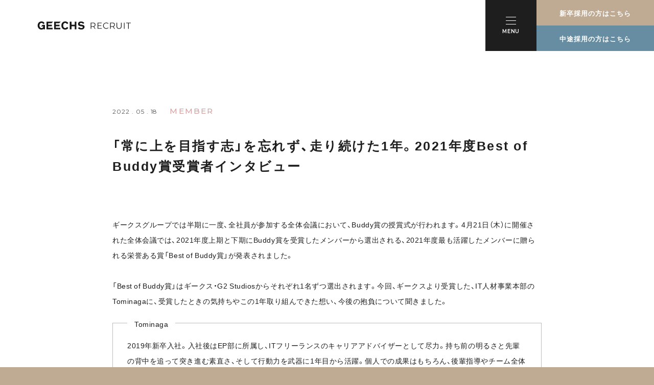

--- FILE ---
content_type: text/html; charset=UTF-8
request_url: https://recruit.geechs.com/topics/20220518_geeechs_bob/
body_size: 43423
content:


<!DOCTYPE html><html lang="ja"><head><meta charset="utf-8"><meta name="format-detection" content="telephone=no"><meta name="viewport" content="width=device-width,initial-scale=1,viewport-fit=cover"><!--[if IE]><meta http-equiv="X-UA-Compatible" content="IE=edge"><![endif]--><title>「常に上を目指す志」を忘れず、走り続けた1年。2021年度Best of Buddy賞受賞者インタビュー - ギークス株式会社 採用サイト</title><meta name="description" content="ギークスグループでは半期に一度、全社員が参加する全体会議において、Buddy賞の授賞式が行われます。4月21日" /><meta name="robots" content="max-image-preview:large" /><link rel="canonical" href="https://recruit.geechs.com/topics/20220518_geeechs_bob/" /><meta name="generator" content="All in One SEO (AIOSEO) 4.6.8.1" /><meta property="og:locale" content="ja_JP" /><meta property="og:site_name" content="ギークス株式会社 採用サイト" /><meta property="og:type" content="article" /><meta property="og:title" content="「常に上を目指す志」を忘れず、走り続けた1年。2021年度Best of Buddy賞受賞者インタビュー - ギークス株式会社 採用サイト" /><meta property="og:description" content="ギークスグループでは半期に一度、全社員が参加する全体会議において、Buddy賞の授賞式が行われます。4月21日" /><meta property="og:url" content="https://recruit.geechs.com/topics/20220518_geeechs_bob/" /><meta property="og:image" content="https://recruit.geechs.com/wp-content/uploads/2026/01/251224_OGP_geechs_w.jpg" /><meta property="og:image:secure_url" content="https://recruit.geechs.com/wp-content/uploads/2026/01/251224_OGP_geechs_w.jpg" /><meta property="og:image:width" content="1200" /><meta property="og:image:height" content="630" /><meta property="article:published_time" content="2022-05-18T05:32:39+00:00" /><meta property="article:modified_time" content="2022-05-18T05:32:39+00:00" /><meta name="twitter:card" content="summary_large_image" /><meta name="twitter:title" content="「常に上を目指す志」を忘れず、走り続けた1年。2021年度Best of Buddy賞受賞者インタビュー - ギークス株式会社 採用サイト" /><meta name="twitter:description" content="ギークスグループでは半期に一度、全社員が参加する全体会議において、Buddy賞の授賞式が行われます。4月21日" /><meta name="twitter:image" content="https://recruit.geechs.com/wp-content/uploads/2026/01/251224_OGP_geechs_w.jpg" /><script type="application/ld+json" class="aioseo-schema">{"@context":"https:\/\/schema.org","@graph":[{"@type":"BlogPosting","@id":"https:\/\/recruit.geechs.com\/topics\/20220518_geeechs_bob\/#blogposting","name":"\u300c\u5e38\u306b\u4e0a\u3092\u76ee\u6307\u3059\u5fd7\u300d\u3092\u5fd8\u308c\u305a\u3001\u8d70\u308a\u7d9a\u3051\u305f1\u5e74\u30022021\u5e74\u5ea6Best of Buddy\u8cde\u53d7\u8cde\u8005\u30a4\u30f3\u30bf\u30d3\u30e5\u30fc - \u30ae\u30fc\u30af\u30b9\u682a\u5f0f\u4f1a\u793e \u63a1\u7528\u30b5\u30a4\u30c8","headline":"\u300c\u5e38\u306b\u4e0a\u3092\u76ee\u6307\u3059\u5fd7\u300d\u3092\u5fd8\u308c\u305a\u3001\u8d70\u308a\u7d9a\u3051\u305f1\u5e74\u30022021\u5e74\u5ea6Best of Buddy\u8cde\u53d7\u8cde\u8005\u30a4\u30f3\u30bf\u30d3\u30e5\u30fc","author":{"@id":"https:\/\/recruit.geechs.com\/author\/arakawa-yukiegeechs-com\/#author"},"publisher":{"@id":"https:\/\/recruit.geechs.com\/#organization"},"image":{"@type":"ImageObject","url":"https:\/\/recruit.geechs.com\/wp-content\/uploads\/2022\/05\/4E4A1876-1.jpg","width":1032,"height":688},"datePublished":"2022-05-18T14:32:39+09:00","dateModified":"2022-05-18T14:32:39+09:00","inLanguage":"ja","mainEntityOfPage":{"@id":"https:\/\/recruit.geechs.com\/topics\/20220518_geeechs_bob\/#webpage"},"isPartOf":{"@id":"https:\/\/recruit.geechs.com\/topics\/20220518_geeechs_bob\/#webpage"},"articleSection":"MEMBER"},{"@type":"BreadcrumbList","@id":"https:\/\/recruit.geechs.com\/topics\/20220518_geeechs_bob\/#breadcrumblist","itemListElement":[{"@type":"ListItem","@id":"https:\/\/recruit.geechs.com\/#listItem","position":1,"name":"Home","item":"https:\/\/recruit.geechs.com\/","nextItem":"https:\/\/recruit.geechs.com\/topics\/20220518_geeechs_bob\/#listItem"},{"@type":"ListItem","@id":"https:\/\/recruit.geechs.com\/topics\/20220518_geeechs_bob\/#listItem","position":2,"name":"\u300c\u5e38\u306b\u4e0a\u3092\u76ee\u6307\u3059\u5fd7\u300d\u3092\u5fd8\u308c\u305a\u3001\u8d70\u308a\u7d9a\u3051\u305f1\u5e74\u30022021\u5e74\u5ea6Best of Buddy\u8cde\u53d7\u8cde\u8005\u30a4\u30f3\u30bf\u30d3\u30e5\u30fc","previousItem":"https:\/\/recruit.geechs.com\/#listItem"}]},{"@type":"Organization","@id":"https:\/\/recruit.geechs.com\/#organization","name":"\u30ae\u30fc\u30af\u30b9\u682a\u5f0f\u4f1a\u793e \u63a1\u7528\u30b5\u30a4\u30c8","description":"\u30ae\u30fc\u30af\u30b9\u682a\u5f0f\u4f1a\u793e","url":"https:\/\/recruit.geechs.com\/"},{"@type":"Person","@id":"https:\/\/recruit.geechs.com\/author\/arakawa-yukiegeechs-com\/#author","url":"https:\/\/recruit.geechs.com\/author\/arakawa-yukiegeechs-com\/","name":"\u8352\u5ddd\u6709\u5e0c\u7d75","image":{"@type":"ImageObject","@id":"https:\/\/recruit.geechs.com\/topics\/20220518_geeechs_bob\/#authorImage","url":"https:\/\/secure.gravatar.com\/avatar\/985949d6b658107ca892f26a5677e4ec?s=96&d=mm&r=g","width":96,"height":96,"caption":"\u8352\u5ddd\u6709\u5e0c\u7d75"}},{"@type":"WebPage","@id":"https:\/\/recruit.geechs.com\/topics\/20220518_geeechs_bob\/#webpage","url":"https:\/\/recruit.geechs.com\/topics\/20220518_geeechs_bob\/","name":"\u300c\u5e38\u306b\u4e0a\u3092\u76ee\u6307\u3059\u5fd7\u300d\u3092\u5fd8\u308c\u305a\u3001\u8d70\u308a\u7d9a\u3051\u305f1\u5e74\u30022021\u5e74\u5ea6Best of Buddy\u8cde\u53d7\u8cde\u8005\u30a4\u30f3\u30bf\u30d3\u30e5\u30fc - \u30ae\u30fc\u30af\u30b9\u682a\u5f0f\u4f1a\u793e \u63a1\u7528\u30b5\u30a4\u30c8","description":"\u30ae\u30fc\u30af\u30b9\u30b0\u30eb\u30fc\u30d7\u3067\u306f\u534a\u671f\u306b\u4e00\u5ea6\u3001\u5168\u793e\u54e1\u304c\u53c2\u52a0\u3059\u308b\u5168\u4f53\u4f1a\u8b70\u306b\u304a\u3044\u3066\u3001Buddy\u8cde\u306e\u6388\u8cde\u5f0f\u304c\u884c\u308f\u308c\u307e\u3059\u30024\u670821\u65e5","inLanguage":"ja","isPartOf":{"@id":"https:\/\/recruit.geechs.com\/#website"},"breadcrumb":{"@id":"https:\/\/recruit.geechs.com\/topics\/20220518_geeechs_bob\/#breadcrumblist"},"author":{"@id":"https:\/\/recruit.geechs.com\/author\/arakawa-yukiegeechs-com\/#author"},"creator":{"@id":"https:\/\/recruit.geechs.com\/author\/arakawa-yukiegeechs-com\/#author"},"image":{"@type":"ImageObject","url":"https:\/\/recruit.geechs.com\/wp-content\/uploads\/2022\/05\/4E4A1876-1.jpg","@id":"https:\/\/recruit.geechs.com\/topics\/20220518_geeechs_bob\/#mainImage","width":1032,"height":688},"primaryImageOfPage":{"@id":"https:\/\/recruit.geechs.com\/topics\/20220518_geeechs_bob\/#mainImage"},"datePublished":"2022-05-18T14:32:39+09:00","dateModified":"2022-05-18T14:32:39+09:00"},{"@type":"WebSite","@id":"https:\/\/recruit.geechs.com\/#website","url":"https:\/\/recruit.geechs.com\/","name":"\u30ae\u30fc\u30af\u30b9\u682a\u5f0f\u4f1a\u793e \u63a1\u7528\u30b5\u30a4\u30c8","description":"\u30ae\u30fc\u30af\u30b9\u682a\u5f0f\u4f1a\u793e","inLanguage":"ja","publisher":{"@id":"https:\/\/recruit.geechs.com\/#organization"}}]}</script><meta name="theme-color" content="#668da2"><link rel="apple-touch-icon" sizes="180x180" href="https://recruit.geechs.com/wp-content/themes/geechs-recruit/assets/config/apple-touch-icon.png"><link rel="icon" type="image/png" sizes="32x32" href="https://recruit.geechs.com/wp-content/themes/geechs-recruit/assets/config/favicon-32x32.png"><link rel="icon" type="image/png" sizes="16x16" href="https://recruit.geechs.com/wp-content/themes/geechs-recruit/assets/config/favicon-16x16.png"><link rel="manifest" href="https://recruit.geechs.com/wp-content/themes/geechs-recruit/assets/config/manifest.json"><link rel="mask-icon" href="https://recruit.geechs.com/wp-content/themes/geechs-recruit/assets/config/safari-pinned.svg" color="#668da2"><style> html,body{width:100%;height:100%;margin:0;padding:0}.b--ld{width:100%;height:100%;position:fixed;top:0;left:0;z-index:300;background-color:#668da2}.b--lg,.b--btns,.b--sbts,.b--gh,.b--wrap,.b--cs,.b--nv{visibility:hidden}</style><link rel="preload" as="style" href="https://recruit.geechs.com/wp-content/themes/geechs-recruit/assets/css/style.css" onload="this.onload = null; this.rel='stylesheet';"><link rel="preload" as="style" href="https://recruit.geechs.com/wp-content/themes/geechs-recruit/assets/css/style-update.css" onload="this.onload = null; this.rel='stylesheet';"><link rel="preload" as="style" href="https://recruit.geechs.com/wp-content/themes/geechs-recruit/assets/2024/css/main2024.css" onload="this.onload = null; this.rel='stylesheet';"><script>(function(w,d,s,l,i){w[l]=w[l]||[];w[l].push({'gtm.start':
new Date().getTime(),event:'gtm.js'});var f=d.getElementsByTagName(s)[0],j=d.createElement(s),dl=l!='dataLayer'?'&l='+l:'';j.async=true;j.src=
'https://www.googletagmanager.com/gtm.js?id='+i+dl;f.parentNode.insertBefore(j,f);
})(window,document,'script','dataLayer','GTM-57B6DJW');</script></head><body><noscript><iframe src="https://www.googletagmanager.com/ns.html?id=GTM-57B6DJW"
height="0" width="0" style="display:none;visibility:hidden"></iframe></noscript><svg xmlns="http://www.w3.org/2000/svg" style="display:none"><symbol viewBox="0 0 396 44" id="s-logo"><path d="M70.79,11.53l6.28-6.28H50.52v31.48h6.83h18.31v-6.28H57.34v-6.31h14.87v-6.28H57.34v-6.31H70.79z M28.02,24.77h9.04v0.37c0,2.36-1.39,4.15-3.4,5.45c-1.16,0.7-2.42,1.05-3.75,1.05c-5.13,0-8.44-4.33-8.44-10.65 s3.31-10.65,8.44-10.65c1.72,0,3.36,0.53,4.74,1.74c1.83,1.61,2.41,3.22,2.41,3.22l5.49-4.09c-1.07-1.66-2.19-2.89-3.47-3.92 c-2.58-2.06-6.1-3.03-9.53-3.03c-8.96,0-15.46,7.04-15.46,16.73s6.5,16.73,15.46,16.73c3.17,0,6.23-0.98,8.7-2.77v1.78h5.81V18.49 H34.3L28.02,24.77z M201.03,19.05c-1.7-0.62-6.35-1.52-9.93-1.96c-0.12-0.02-0.24-0.03-0.37-0.05c-1.42-0.17-3.89-0.5-3.89-3.18 c0-1.74,1.62-3.61,5.17-3.61c2.08,0,4.22,0.7,5.43,1.52c1.95,1.31,2.86,2.43,2.86,2.43l5.11-3.81c0,0-0.84-0.84-1.06-1.04 c-2.89-2.56-6.32-4.89-12.21-4.89c-2.94,0-12.55,0.76-12.55,10.49c0,6.64,5.92,7.9,8.15,8.37l0.2,0.04 c1.71,0.37,3.69,0.61,5.43,0.84c0.22,0.03,0.44,0.06,0.67,0.09c2.35,0.3,5.09,0.68,5.09,3.42c0,2.42-2.36,3.98-6.02,3.98 c-1.9,0-3.3-0.42-5.54-1.65c-1.34-0.76-2.04-1.41-2.6-2.01c-0.13-0.14-0.36-0.42-0.36-0.42l-5.4,4.02 c0.01,0.01,0.02,0.03,0.03,0.04c2.35,2.71,6.03,5.83,13.7,5.83c5.05,0,8.42-1.34,10.93-4.35c1.61-1.94,2.46-4.21,2.46-6.56 C206.34,22.94,204.55,20.41,201.03,19.05z M102.21,11.53l6.28-6.28H81.93v31.48h6.83h18.31v-6.28H88.76v-6.31h14.87v-6.28H88.76 v-6.31H102.21z M165.8,17.84h-12.72V5.24h-7.29v31.48h7.29v-12.6h12.72v12.6h7.24V5.24h-7.24V17.84z M127.08,10.33 C127.08,10.33,127.08,10.33,127.08,10.33c1.72,0,3.31,0.58,4.74,1.74c0,0,0,0,0,0c0.8,0.7,1.35,1.4,1.73,1.97 c0.04,0.06,0.08,0.13,0.12,0.19l0,0c0.4,0.64,0.56,1.07,0.56,1.07l5.49-4.09c-1.07-1.66-2.19-2.89-3.47-3.92 c-2.58-2.06-6.1-3.03-9.53-3.03c0,0,0,0,0,0c-8.96,0-15.46,7.04-15.46,16.73s6.5,16.73,15.46,16.73c0,0,0,0,0,0 c3.43,0,6.95-0.98,9.53-3.03c1.29-1.03,2.4-2.25,3.47-3.92l-5.49-4.09c0,0-0.16,0.43-0.56,1.07l0,0c-0.04,0.06-0.08,0.13-0.12,0.19 c-0.38,0.57-0.94,1.27-1.73,1.97c0,0,0,0,0,0c-1.42,1.15-3.02,1.74-4.74,1.74c0,0,0,0,0,0c-5.13,0-8.44-4.33-8.44-10.65 S121.95,10.33,127.08,10.33z"></path><path d="M248.3,34.4l-5.4-8.2c-0.8,0-1.4,0.1-1.8,0.1h-6.9v8.1h-2.5V9.2h9.4c3.1,0,5.6,0.7,7.3,2.2c1.7,1.5,2.6,3.5,2.6,6.2c0,2.1-0.5,3.8-1.5,5.2c-1,1.4-2.4,2.4-4.3,2.9l6,8.7H248.3z M241.1,24c2.4,0,4.2-0.5,5.5-1.6c1.3-1.1,1.9-2.7,1.9-4.7c0-2-0.6-3.6-1.9-4.6c-1.3-1.1-3.1-1.6-5.5-1.6h-6.9V24H241.1z"></path><path d="M259.9,9.2h16.8v2.2h-14.4v9h12.8v2.2h-12.8v9.5h14.8v2.2h-17.3V9.2z"></path><path d="M299.5,12c-1.3-0.6-2.7-0.8-4.1-0.8c-1.9,0-3.7,0.5-5.3,1.4c-1.6,0.9-2.9,2.2-3.9,3.8c-0.9,1.6-1.4,3.4-1.4,5.3s0.5,3.7,1.4,5.3c0.9,1.6,2.2,2.9,3.9,3.8c1.6,0.9,3.4,1.4,5.3,1.4c1.4,0,2.7-0.3,4.1-0.8c1.3-0.5,2.5-1.3,3.5-2.2l1.5,1.6c-1.2,1.2-2.7,2.1-4.3,2.7c-1.6,0.7-3.3,1-4.9,1c-2.4,0-4.6-0.6-6.6-1.7s-3.6-2.7-4.7-4.7c-1.2-2-1.7-4.1-1.7-6.4s0.6-4.5,1.8-6.4c1.2-1.9,2.8-3.5,4.8-4.6c2-1.1,4.2-1.7,6.6-1.7c1.7,0,3.3,0.3,4.9,1c1.6,0.6,3,1.5,4.2,2.6l-1.5,1.7C302,13.3,300.8,12.6,299.5,12z"></path><path d="M328,34.4l-5.4-8.2c-0.8,0-1.4,0.1-1.8,0.1h-6.9v8.1h-2.5V9.2h9.4c3.1,0,5.6,0.7,7.3,2.2c1.7,1.5,2.6,3.5,2.6,6.2c0,2.1-0.5,3.8-1.5,5.2c-1,1.4-2.4,2.4-4.3,2.9l6,8.7H328z M320.8,24c2.4,0,4.2-0.5,5.5-1.6c1.3-1.1,1.9-2.7,1.9-4.7c0-2-0.6-3.6-1.9-4.6c-1.3-1.1-3.1-1.6-5.5-1.6h-6.9V24H320.8z"></path><path d="M342.1,30.2c1.4,1.4,3.4,2.2,5.8,2.2c2.5,0,4.4-0.7,5.8-2.2c1.4-1.4,2.1-3.5,2.1-6v-15h2.5v15c0,3.3-0.9,5.8-2.8,7.7c-1.8,1.8-4.4,2.8-7.6,2.8c-3.3,0-5.8-0.9-7.7-2.8c-1.8-1.8-2.8-4.4-2.8-7.7v-15h2.5v15C340,26.7,340.7,28.8,342.1,30.2z"></path><path d="M367.9,9.2h2.5v25.2h-2.5V9.2z"></path><path d="M376.9,9.2H396v2.3h-8.3v22.9h-2.5V11.4h-8.3V9.2z"></path></symbol><symbol viewBox="0 0 210 45" id="s-logo-corp"><path d="M70.79,11.53l6.28-6.28H50.52v31.48h6.83h18.31v-6.28H57.34v-6.31h14.87v-6.28H57.34v-6.31H70.79z M28.02,24.77h9.04v0.37c0,2.36-1.39,4.15-3.4,5.45c-1.16,0.7-2.42,1.05-3.75,1.05c-5.13,0-8.44-4.33-8.44-10.65 s3.31-10.65,8.44-10.65c1.72,0,3.36,0.53,4.74,1.74c1.83,1.61,2.41,3.22,2.41,3.22l5.49-4.09c-1.07-1.66-2.19-2.89-3.47-3.92 c-2.58-2.06-6.1-3.03-9.53-3.03c-8.96,0-15.46,7.04-15.46,16.73s6.5,16.73,15.46,16.73c3.17,0,6.23-0.98,8.7-2.77v1.78h5.81V18.49 H34.3L28.02,24.77z M201.03,19.05c-1.7-0.62-6.35-1.52-9.93-1.96c-0.12-0.02-0.24-0.03-0.37-0.05c-1.42-0.17-3.89-0.5-3.89-3.18 c0-1.74,1.62-3.61,5.17-3.61c2.08,0,4.22,0.7,5.43,1.52c1.95,1.31,2.86,2.43,2.86,2.43l5.11-3.81c0,0-0.84-0.84-1.06-1.04 c-2.89-2.56-6.32-4.89-12.21-4.89c-2.94,0-12.55,0.76-12.55,10.49c0,6.64,5.92,7.9,8.15,8.37l0.2,0.04 c1.71,0.37,3.69,0.61,5.43,0.84c0.22,0.03,0.44,0.06,0.67,0.09c2.35,0.3,5.09,0.68,5.09,3.42c0,2.42-2.36,3.98-6.02,3.98 c-1.9,0-3.3-0.42-5.54-1.65c-1.34-0.76-2.04-1.41-2.6-2.01c-0.13-0.14-0.36-0.42-0.36-0.42l-5.4,4.02 c0.01,0.01,0.02,0.03,0.03,0.04c2.35,2.71,6.03,5.83,13.7,5.83c5.05,0,8.42-1.34,10.93-4.35c1.61-1.94,2.46-4.21,2.46-6.56 C206.34,22.94,204.55,20.41,201.03,19.05z M102.21,11.53l6.28-6.28H81.93v31.48h6.83h18.31v-6.28H88.76v-6.31h14.87v-6.28H88.76 v-6.31H102.21z M165.8,17.84h-12.72V5.24h-7.29v31.48h7.29v-12.6h12.72v12.6h7.24V5.24h-7.24V17.84z M127.08,10.33 C127.08,10.33,127.08,10.33,127.08,10.33c1.72,0,3.31,0.58,4.74,1.74c0,0,0,0,0,0c0.8,0.7,1.35,1.4,1.73,1.97 c0.04,0.06,0.08,0.13,0.12,0.19l0,0c0.4,0.64,0.56,1.07,0.56,1.07l5.49-4.09c-1.07-1.66-2.19-2.89-3.47-3.92 c-2.58-2.06-6.1-3.03-9.53-3.03c0,0,0,0,0,0c-8.96,0-15.46,7.04-15.46,16.73s6.5,16.73,15.46,16.73c0,0,0,0,0,0 c3.43,0,6.95-0.98,9.53-3.03c1.29-1.03,2.4-2.25,3.47-3.92l-5.49-4.09c0,0-0.16,0.43-0.56,1.07l0,0c-0.04,0.06-0.08,0.13-0.12,0.19 c-0.38,0.57-0.94,1.27-1.73,1.97c0,0,0,0,0,0c-1.42,1.15-3.02,1.74-4.74,1.74c0,0,0,0,0,0c-5.13,0-8.44-4.33-8.44-10.65 S121.95,10.33,127.08,10.33z"></path></symbol></svg> <div id="js-ld" class="b--ld"></div> <div class="b--lg"> <a href="https://recruit.geechs.com/" class="b--lg__a m--fic"> <p class="b--lg__tx">geechs RECRUIT</p> <svg class="m--sg"><use xlink:href="#s-logo"></use></svg> </a> </div> <div id="js-btns" class="b--btns"> <div id="js-tri" class="b--tri"> <div class="b--tri__bg"></div> <div class="b--tri__bs"> <div class="b--tri__bs__in"> <div class="b--tri__b _1"><div class="b--tri__l js-tri-o"></div></div> <div class="b--tri__b _2"><div class="b--tri__l js-tri-o"></div></div> <div class="b--tri__b _3"><div class="b--tri__l js-tri-o"></div></div> <div class="b--tri__b _4"><div class="b--tri__l js-tri-c"></div></div> <div class="b--tri__b _5"><div class="b--tri__l js-tri-c"></div></div> </div> </div> <div class="b--tri__ts"> <p class="b--tri__p f--msb js-tex" data-class="js-t-o">MENU</p> <p class="b--tri__p _c f--msb js-tex" data-class="js-t-c">CLOSE</p> </div> </div> <div class="b--btn"> <div class="b--btn__one"> <a href="https://recruit.geechs.com/entry/graduate/" class="b--btn__one__a _n"> <p class="b--btn__one__p">新卒採用の方はこちら</p> </a> </div> <div class="b--btn__one"> <a href="https://recruit.geechs.com/entry/career/" class="b--btn__one__a _m"> <p class="b--btn__one__p">中途採用の方はこちら</p> </a> </div> </div> </div> <div class="b--sbts"> <div class="b--sbts__one"> <a href="https://recruit.geechs.com/entry/graduate/" class="b--sbts__one__a _n"> <p class="b--sbts__one__p">新卒採用の方はこちら</p> </a> </div> <div class="b--sbts__one"> <a href="https://recruit.geechs.com/entry/career/" class="b--sbts__one__a _m"> <p class="b--sbts__one__p">中途採用の方はこちら</p> </a> </div> </div> <div id="js-gh" class="b--gh"></div> <div class="b--wrap" id="js-wrap"><div class="b--cont" id="js-cont" data-dir="topics"><main class="b--mn _w"><header class="bd--hd js-pos js-tdg" data-de=".1"><div class="bd--hd__in"><div class="bd--hd__data a--ty js-tdi"><p class="bd--hd__day f--mr">2022 . 05 . 18</p><p class="bd--hd__cat f--mm member">MEMBER</p></div><h1 class="bd--hd__ttl a--ty js-tdi">「常に上を目指す志」を忘れず、走り続けた1年。2021年度Best of Buddy賞受賞者インタビュー</h1></div></header><div class="bd--wrap a--op js-pos"><section class="bd--edit"><p>ギークスグループでは半期に一度、全社員が参加する全体会議において、Buddy賞の授賞式が行われます。4月21日（木）に開催された全体会議では、2021年度上期と下期にBuddy賞を受賞したメンバーから選出される、2021年度最も活躍したメンバーに贈られる栄誉ある賞「Best of Buddy賞」が発表されました。</p><p>「Best of Buddy賞」はギークス・G2 Studiosからそれぞれ1名ずつ選出されます。今回、ギークスより受賞した、IT人材事業本部のTominagaに、受賞したときの気持ちやこの1年取り組んできた想い、今後の抱負について聞きました。</p><div class="gc-article__square"><span class="gc-article__label">Tominaga</span>2019年新卒入社。入社後はEP部に所属し、ITフリーランスのキャリアアドバイザーとして尽力。持ち前の明るさと先輩の背中を追って突き進む素直さ、そして行動力を武器に1年目から活躍。個人での成果はもちろん、後輩指導やチーム全体の改善など、事業部をより良くするために多岐に渡って活躍し、社内外問わず信頼が厚い。2020年4月新人賞受賞、2021年度上期Buddy賞受賞。2022年4月より、EP部のリーダーに昇進</div><p><span class="gc-article__text-black">ー「Best of Buddy賞」を受賞した率直な気持ちを教えてください。</span></p><p>「10の心得」の中でも、特に入社時から大切にしてきた「No.1しか興味ない」という目標をしっかりと体現することが出来たことに、素直に嬉しい気持ちでいっぱいでした。仕事に取り組むうえで、思い通りにいかないことや大変だと感じたことも沢山ありましたが、楽しく仕事ができていた瞬間の方がはるかに多く、また、それが周りのメンバーにも良い影響を与えられていたと知り、嬉しさと達成感が入り混じった想いでした。</p><p><img decoding="async" src="https://recruit.geechs.com/wp-content/uploads/2022/05/4E4A1883.jpg" alt="" width="100%"/><br />▲受賞スピーチをするTominaga</p><p><span class="gc-article__text-black">ー受賞者としてステージに登壇した時の気持ちを教えてください。</span></p><p>名前を呼ばれる瞬間まで自分が受賞者とは知らなかったため、ステージに立たせていただいたときは感動と感謝の気持ちでいっぱいでした。<br />Best of Buddy賞は入社時からずっと目指していたので、達成できたという嬉しい気持ちと、一緒に働いてきたメンバーへの感謝の想いが溢れ、涙が止まらないくらい感動しました。</p><p><span class="gc-article__text-black">ー2021年度はご自身にとってどのような1年でしたか。</span></p><p>自分1人がNo.１を目指すのではなく一緒に働く仲間の活躍を1番に考え、そして、チーム・組織として「高みを目指すために何ができるのか」を常に考え続けた1年間でした。<br />特に、後輩が増えたこともあり、メンバー全員が安心して働くことができるよう、自分自身が発する言葉一つひとつに責任を持ち、個人としても期待以上の成果を出せるよう日々楽しみながら仕事をしていたと感じます。</p><p><img decoding="async" src="https://recruit.geechs.com/wp-content/uploads/2022/05/笘・E4A0429.jpg" alt="" width="100%"/></p><p><span class="gc-article__text-black">ー2021年度のスローガンは「GRAB GUINNESS！！」でした。達成するために努力したことを教えてください！</span></p><p>この1年間は、常に新しいことに挑戦をするべく周りの仲間の意見や工夫を取り入れることや、最新の情報を知るために日々のニュースや本で情報収集することを心掛けていました。<br />毎日「新しい自分」でいられるよう、自身の中で日々小さな目標は掲げても、最終的なゴールは作らずに、<span class="gc-article__text-black">「常に上を目指す志」は忘れず持ち続ける</span>ようにしていましたね。</p><p><span class="gc-article__text-black">ー普段仕事をしている上でのやりがいや面白さ、醍醐味などを教えてください。</span></p><p>「21世紀で最も感動を与えた会社になる」というグランドビジョンを肌で感じることが出来た瞬間は、面白さややりがいを感じます。<br />ITフリーランスの方々から直接感謝される機会が多いのは、一人ひとりの人生の大きな部分を占める「仕事」についてご提案・アドバイス・情報提供するという責任ある役割を担っているからだと日々感じています。</p><p><span class="gc-article__text-black">ー2022年度への意気込みを教えてください。</span></p><p>より強い組織作りを行うために、時代に合った新しい施策をどんどん取り入れて変化していきたいと考えています。胸を張って「ギークスのファンだ」と言ってくださるITフリーランスの方々をこれまで以上に増やすべく、<span class="gc-article__text-black">個人のNo.1ではなく、ITフリーランス業界の中でのNo.1を目指し</span>、今後も自分にできることは積極的に行っていきます。</p><p>インタビューでは、「メンバーのために」「組織のために」挑戦し続けたいと、語る姿が印象的でした。今後の活躍にも目が離せません！</p><p>※本記事は、2022/5/18に公開したギークス公式noteの転載記事です。</p><div class="gc-article__square"><span class="gc-article__label"><span class="gc-article__text-black">＼募集職種一覧／</span></span>一緒に働く仲間を募集しています！<br /><a class="gc-text-link" href="https://hrmos.co/pages/geechs/jobs?category=1278187063930236928">ギークス 新卒採用</a><br /><a class="gc-text-link" href="https://hrmos.co/pages/geechs/jobs?category=1278187092074016768">ギークス 中途採用</a></div></section></div><div class="bd--ot"><div class="bd--ot__in"><div class="bd--ot__sc"><div class="bd--one js-pos"><a href="https://recruit.geechs.com/topics/20251225_interview" class="bl--one__a"><div class="bd--one__visu a--op"><div class="bl--one__visu__in"><div class="bl--one__img m--fig"><div class="m--bg js-bg" data-src="https://recruit.geechs.com/wp-content/uploads/2025/12/DSC08877_4-3-scaled.jpg"></div></div></div></div><div class="bd--one__tbx js-tdg js-mch" data-de=".1"><div class="bl--one__bg"><div class="bd--one__bg__i a--bg"></div></div><div class="bl--one__tbx__in"><div class="bl--one__data a--ny js-tdi"><p class="bl--one__day _min f--mr">2025 . 12 . 25</p><p class="bl--one__cat f--mm member">MEMBER</p></div><p class="bl--one__ttl a--ny js-tdi">採用担当者が聞く！新卒入社後のキャリア異動で叶える「地元での挑戦」とは？Uターンメンバーインタビュー</p></div></div></a></div><div class="bd--one js-pos"><a href="https://recruit.geechs.com/topics/20251113_buddyaward_interview" class="bl--one__a"><div class="bd--one__visu a--op"><div class="bl--one__visu__in"><div class="bl--one__img m--fig"><div class="m--bg js-bg" data-src="https://recruit.geechs.com/wp-content/uploads/2025/11/DSC00242-1-scaled.jpg"></div></div></div></div><div class="bd--one__tbx js-tdg js-mch" data-de=".1"><div class="bl--one__bg"><div class="bd--one__bg__i a--bg"></div></div><div class="bl--one__tbx__in"><div class="bl--one__data a--ny js-tdi"><p class="bl--one__day _min f--mr">2025 . 11 . 13</p><p class="bl--one__cat f--mm member">MEMBER</p></div><p class="bl--one__ttl a--ny js-tdi">いつの間にかギークスが「HOME」になった。その愛と感謝の積み重ね ー2025年度上期Buddy賞受賞者 鈴木さんインタビュー</p></div></div></a></div><div class="bd--one js-pos"><a href="https://recruit.geechs.com/topics/20251111_buddyaward_interview" class="bl--one__a"><div class="bd--one__visu a--op"><div class="bl--one__visu__in"><div class="bl--one__img m--fig"><div class="m--bg js-bg" data-src="https://recruit.geechs.com/wp-content/uploads/2025/11/DSC00248-1-scaled.jpg"></div></div></div></div><div class="bd--one__tbx js-tdg js-mch" data-de=".1"><div class="bl--one__bg"><div class="bd--one__bg__i a--bg"></div></div><div class="bl--one__tbx__in"><div class="bl--one__data a--ny js-tdi"><p class="bl--one__day _min f--mr">2025 . 11 . 11</p><p class="bl--one__cat f--mm member">MEMBER</p></div><p class="bl--one__ttl a--ny js-tdi">矢印を外側に向け、周囲を頼ることで引き寄せたBuddy賞 ー2025年度上期Buddy賞受賞者 結城さんインタビュー</p></div></div></a></div></div></div></div><section class="b--en js-enar"> <div class="b--en__in"> <h2 class="b--en__ttl f--mb c--ttl js-pos js-tex js-tdg" data-de=".03" data-class="js-tdi a--tex">ENTRY</h2> <div class="b--en__rbx js-pos js-tdg" data-de=".1"> <div class="b--en__b"><div class="b--en__l a--ln js-tdi"></div></div> </div> <div class="b--en__btns js-pos js-tdg" data-de=".03"> <div class="b--en__btn a--ty js-tdi"> <a href="https://recruit.geechs.com/entry/graduate/" class="b--en__btn__a _n"> <p class="b--en__btn__p">新卒採用の方はこちら</p> </a> </div> <div class="b--en__btn a--ty js-tdi"> <a href="https://recruit.geechs.com/entry/career/" class="b--en__btn__a _m"> <p class="b--en__btn__p">中途採用の方はこちら</p> </a> </div> </div> </div></section><footer class="b--ft"> <div class="b--ft__ttp js-totop"> <p class="b--ft__ttp__p f--msb">PAGE<br>TOP</p> </div> <div class="b--ft__in"> <div class="b--ft__nav"> <div class="b--ft__nav__list js-pos js-tdg" data-de=".07"> <div class="b--ft__nav__one a--op js-tdi"> <a href="https://recruit.geechs.com/about/" class="b--ft__nav__one__a f--mr">ABOUT</a> </div> <div class="b--ft__nav__one a--op js-tdi"> <a href="https://recruit.geechs.com/my-job/" class="b--ft__nav__one__a f--mr">MY JOB</a> </div>  <div class="b--ft__nav__one a--op js-tdi"> <a href="https://recruit.geechs.com/talk/" class="b--ft__nav__one__a f--mr">TALK SESSION</a> </div>  <div class="b--ft__nav__one a--op js-tdi"> <a href="https://recruit.geechs.com/culture/" class="b--ft__nav__one__a f--mr">CULTURE</a> </div>  <div class="b--ft__nav__one a--op js-tdi"> <a href="https://recruit.geechs.com/?tgt=latest_movies" class="js-smooth b--ft__nav__one__a f--mr" data-tgt="latest_movies">LATEST MOVIES</a> </div>  <div class="b--ft__nav__one a--op js-tdi"> <a href="https://recruit.geechs.com/interview/" class="b--ft__nav__one__a f--mr">INTERVIEW</a> </div> <div class="b--ft__nav__one a--op js-tdi"> <a href="https://recruit.geechs.com/topics/" class="b--ft__nav__one__a f--mr">BLOG</a> </div> </div> <div class="b--ft__ot js-pos js-tdg" data-de=".07"> <div class="b--ft__ot__one a--op js-tdi"> <a href="https://recruit.geechs.com/entry/graduate/" class="b--ft__ot__one__a js-hv" data-hv="1"> <p class="b--ft__ot__one__p">新卒採用の方はこちら</p> <div class="b--ft__ot__one__b"><div class="b--ft__ot__one__l _n js-hv-i"></div></div> </a> </div> <div class="b--ft__ot__one a--op js-tdi"> <a href="https://recruit.geechs.com/entry/career/" class="b--ft__ot__one__a js-hv" data-hv="1"> <p class="b--ft__ot__one__p">中途採用の方はこちら</p> <div class="b--ft__ot__one__b"><div class="b--ft__ot__one__l _m js-hv-i"></div></div> </a> </div> <div class="b--ft__ot__one a--op js-tdi"> <a href="https://geechs.com/privacy/" target="_blank" rel="noopener" class="b--ft__ot__one__a js-hv" data-hv="1"> <p class="b--ft__ot__one__p">プライバシーポリシー</p> <div class="b--ft__ot__one__b"><div class="b--ft__ot__one__l _o js-hv-i"></div></div> </a> </div> </div> </div> <div class="b--ft__of"> <div class="b--ft__ac js-pos js-tdg" data-de=".07"> <div class="b--ft__sns a--op js-tdi"> <a href="https://twitter.com/geechs_pr" target="_blank" rel="noopener" class="b--ft__sns__a _t i--twit" data-hover="op"> <p class="b--ft__sns__hd">X</p> </a> <a href="https://www.facebook.com/geechs.inc" target="_blank" rel="noopener" class="b--ft__sns__a _f i--face"> <p class="b--ft__sns__hd">facebook</p> </a> <a href="https://www.jpx.co.jp/" target="_blank" rel="noopener" class="b--ft__sns__a _f i--ts" data-hover="op"> <p class="b--ft__sns__hd">JPX</p> </a> </div> <div class="b--ft__lg a--op js-tdi"> <a href="https://geechs.com/" target="_blank" rel="noopener" class="b--ft__lg__a m--fic"> <p class="b--ft__lg__tx">geechs</p> <svg class="m--sg"><use xlink:href="#s-logo-corp"></use></svg> </a> </div> </div> <div class="b--ft__copy js-pos"> <p class="b--ft__copy__p f--mr a--op ft_credit">Photo Spot : WeWork Shibuya Scramble Square</p> <p class="b--ft__copy__p f--mr a--op">Copyright (C) 2026 geechs Inc. All rights reserved.</p> </div> </div> </div></footer></main></div> </div> <div id="js-cs" class="b--cs"> <div class="b--cs__bg js-cs-cl"></div> <div class="b--cs__cl js-cs-cl"> <div class="b--cs__cl__in"> <div class="b--cs__cl__b _1"></div> <div class="b--cs__cl__b _2"></div> </div> </div> <div class="b--cs__con"> <div id="mainmovie" class="b--cs__one js-cs-one m--fig"> <iframe class="b--cs__flame js-pyl" data-src="https://www.youtube-nocookie.com/embed/GUoCsRx3Wxs?rel=0&showinfo=0?ecver=1&enablejsapi=1" allowfullscreen></iframe> </div> <div id="aboutmovie" class="b--cs__one js-cs-one m--fig"> <iframe class="b--cs__flame js-pyl" data-src="https://www.youtube-nocookie.com/embed/tVQzDa_1-x0?rel=0&showinfo=0?ecver=1&enablejsapi=1" allowfullscreen></iframe> </div> <div id="conceptmovie" class="b--cs__one js-cs-one m--fig"> <iframe class="b--cs__flame js-pyl" data-src="https://www.youtube-nocookie.com/embed/?rel=0&showinfo=0?ecver=1&enablejsapi=1" allowfullscreen></iframe> </div> </div> </div> <div id="js-nv" class="b--nv"> <div id="js-nv-bg" class="b--nv__bg"></div> <div class="b--nv__con"> <div class="b--nv__sc _adj"> <div class="b--nv__wp"> <nav class="b--nv__list"> <ul class="b--nv__ul"> <li class="b--nv__li"> <div class="b--nv__li__in js-nv-i"> <a href="https://recruit.geechs.com/about/" class="b--nv__a f--mb js-hv js-tex" data-class="js-hv-i" data-hv="0">ABOUT</a> </div> </li> <li class="b--nv__li"> <div class="b--nv__li__in js-nv-i"> <a href="https://recruit.geechs.com/my-job/" class="b--nv__a f--mb js-hv js-tex js-n-job" data-class="js-hv-i" data-hv="0">MY JOB</a> </div> </li> <li class="b--nv__li"> <div class="b--nv__li__in js-nv-i"> <a href="https://recruit.geechs.com/talk/" class="b--nv__a f--mb js-hv js-tex js-n-talk" data-class="js-hv-i" data-hv="0">TALK SESSION</a> </div> </li> <li class="b--nv__li"> <div class="b--nv__li__in js-nv-i"> <a href="https://recruit.geechs.com/culture/" class="b--nv__a f--mb js-hv js-tex js-n-culture" data-class="js-hv-i" data-hv="0">CULTURE</a> </div> </li> <li class="b--nv__li"> <div class="b--nv__li__in js-nv-i"> <a href="https://recruit.geechs.com/?tgt=latest_movies" class="b--nv__a f--mb js-hv js-tex _m" data-class="js-hv-i" data-hv="0">LATEST MOVIES</a> </div> </li> <li class="b--nv__li"> <div class="b--nv__li__in js-nv-i"> <a href="https://recruit.geechs.com/interview/" class="b--nv__a f--mb js-hv js-tex js-n-interview" data-class="js-hv-i" data-hv="0">INTERVIEW</a> </div> </li> <li class="b--nv__li"> <div class="b--nv__li__in js-nv-i"> <a href="https://recruit.geechs.com/topics/" class="b--nv__a f--mb js-hv js-tex js-n-topics" data-class="js-hv-i" data-hv="0">BLOG</a> </div> </li> </ul> </nav> <div class="b--nv__ent"> <div class="b--nv__ent__tbx"> <p class="b--nv__ent__ttl f--mr js-nv-i">ENTRY</p> </div> <div class="b--nv__ent__btns"> <div class="b--nv__ent__btns__one"> <div class="b--nv__ent__btn js-nv-i"> <a href="https://recruit.geechs.com/entry/graduate/" class="b--nv__ent__btn__a _n"> <p class="b--nv__ent__btn__p">新卒採用の方はこちら</p> </a> </div> </div> <div class="b--nv__ent__btns__one"> <div class="b--nv__ent__btn js-nv-i"> <a href="https://recruit.geechs.com/entry/career/" class="b--nv__ent__btn__a _m"> <p class="b--nv__ent__btn__p">中途採用の方はこちら</p> </a> </div> </div> </div> </div> </div> </div> </div> </div> <link rel='stylesheet' id='wp-block-library-css' href='https://recruit.geechs.com/wp-includes/css/dist/block-library/style.min.css?ver=6.6.1' type='text/css' media='all' /><style id='classic-theme-styles-inline-css' type='text/css'>.wp-block-button__link{color:#fff;background-color:#32373c;border-radius:9999px;box-shadow:none;text-decoration:none;padding:calc(.667em + 2px) calc(1.333em + 2px);font-size:1.125em}.wp-block-file__button{background:#32373c;color:#fff;text-decoration:none}</style><style id='global-styles-inline-css' type='text/css'>:root{--wp--preset--aspect-ratio--square:1;--wp--preset--aspect-ratio--4-3:4/3;--wp--preset--aspect-ratio--3-4:3/4;--wp--preset--aspect-ratio--3-2:3/2;--wp--preset--aspect-ratio--2-3:2/3;--wp--preset--aspect-ratio--16-9:16/9;--wp--preset--aspect-ratio--9-16:9/16;--wp--preset--color--black:#000000;--wp--preset--color--cyan-bluish-gray:#abb8c3;--wp--preset--color--white:#ffffff;--wp--preset--color--pale-pink:#f78da7;--wp--preset--color--vivid-red:#cf2e2e;--wp--preset--color--luminous-vivid-orange:#ff6900;--wp--preset--color--luminous-vivid-amber:#fcb900;--wp--preset--color--light-green-cyan:#7bdcb5;--wp--preset--color--vivid-green-cyan:#00d084;--wp--preset--color--pale-cyan-blue:#8ed1fc;--wp--preset--color--vivid-cyan-blue:#0693e3;--wp--preset--color--vivid-purple:#9b51e0;--wp--preset--gradient--vivid-cyan-blue-to-vivid-purple:linear-gradient(135deg,rgba(6,147,227,1) 0%,rgb(155,81,224) 100%);--wp--preset--gradient--light-green-cyan-to-vivid-green-cyan:linear-gradient(135deg,rgb(122,220,180) 0%,rgb(0,208,130) 100%);--wp--preset--gradient--luminous-vivid-amber-to-luminous-vivid-orange:linear-gradient(135deg,rgba(252,185,0,1) 0%,rgba(255,105,0,1) 100%);--wp--preset--gradient--luminous-vivid-orange-to-vivid-red:linear-gradient(135deg,rgba(255,105,0,1) 0%,rgb(207,46,46) 100%);--wp--preset--gradient--very-light-gray-to-cyan-bluish-gray:linear-gradient(135deg,rgb(238,238,238) 0%,rgb(169,184,195) 100%);--wp--preset--gradient--cool-to-warm-spectrum:linear-gradient(135deg,rgb(74,234,220) 0%,rgb(151,120,209) 20%,rgb(207,42,186) 40%,rgb(238,44,130) 60%,rgb(251,105,98) 80%,rgb(254,248,76) 100%);--wp--preset--gradient--blush-light-purple:linear-gradient(135deg,rgb(255,206,236) 0%,rgb(152,150,240) 100%);--wp--preset--gradient--blush-bordeaux:linear-gradient(135deg,rgb(254,205,165) 0%,rgb(254,45,45) 50%,rgb(107,0,62) 100%);--wp--preset--gradient--luminous-dusk:linear-gradient(135deg,rgb(255,203,112) 0%,rgb(199,81,192) 50%,rgb(65,88,208) 100%);--wp--preset--gradient--pale-ocean:linear-gradient(135deg,rgb(255,245,203) 0%,rgb(182,227,212) 50%,rgb(51,167,181) 100%);--wp--preset--gradient--electric-grass:linear-gradient(135deg,rgb(202,248,128) 0%,rgb(113,206,126) 100%);--wp--preset--gradient--midnight:linear-gradient(135deg,rgb(2,3,129) 0%,rgb(40,116,252) 100%);--wp--preset--font-size--small:13px;--wp--preset--font-size--medium:20px;--wp--preset--font-size--large:36px;--wp--preset--font-size--x-large:42px;--wp--preset--spacing--20:0.44rem;--wp--preset--spacing--30:0.67rem;--wp--preset--spacing--40:1rem;--wp--preset--spacing--50:1.5rem;--wp--preset--spacing--60:2.25rem;--wp--preset--spacing--70:3.38rem;--wp--preset--spacing--80:5.06rem;--wp--preset--shadow--natural:6px 6px 9px rgba(0,0,0,0.2);--wp--preset--shadow--deep:12px 12px 50px rgba(0,0,0,0.4);--wp--preset--shadow--sharp:6px 6px 0px rgba(0,0,0,0.2);--wp--preset--shadow--outlined:6px 6px 0px -3px rgba(255,255,255,1),6px 6px rgba(0,0,0,1);--wp--preset--shadow--crisp:6px 6px 0px rgba(0,0,0,1)}:where(.is-layout-flex){gap:0.5em}:where(.is-layout-grid){gap:0.5em}body .is-layout-flex{display:flex}.is-layout-flex{flex-wrap:wrap;align-items:center}.is-layout-flex >:is(*,div){margin:0}body .is-layout-grid{display:grid}.is-layout-grid >:is(*,div){margin:0}:where(.wp-block-columns.is-layout-flex){gap:2em}:where(.wp-block-columns.is-layout-grid){gap:2em}:where(.wp-block-post-template.is-layout-flex){gap:1.25em}:where(.wp-block-post-template.is-layout-grid){gap:1.25em}.has-black-color{color:var(--wp--preset--color--black) !important}.has-cyan-bluish-gray-color{color:var(--wp--preset--color--cyan-bluish-gray) !important}.has-white-color{color:var(--wp--preset--color--white) !important}.has-pale-pink-color{color:var(--wp--preset--color--pale-pink) !important}.has-vivid-red-color{color:var(--wp--preset--color--vivid-red) !important}.has-luminous-vivid-orange-color{color:var(--wp--preset--color--luminous-vivid-orange) !important}.has-luminous-vivid-amber-color{color:var(--wp--preset--color--luminous-vivid-amber) !important}.has-light-green-cyan-color{color:var(--wp--preset--color--light-green-cyan) !important}.has-vivid-green-cyan-color{color:var(--wp--preset--color--vivid-green-cyan) !important}.has-pale-cyan-blue-color{color:var(--wp--preset--color--pale-cyan-blue) !important}.has-vivid-cyan-blue-color{color:var(--wp--preset--color--vivid-cyan-blue) !important}.has-vivid-purple-color{color:var(--wp--preset--color--vivid-purple) !important}.has-black-background-color{background-color:var(--wp--preset--color--black) !important}.has-cyan-bluish-gray-background-color{background-color:var(--wp--preset--color--cyan-bluish-gray) !important}.has-white-background-color{background-color:var(--wp--preset--color--white) !important}.has-pale-pink-background-color{background-color:var(--wp--preset--color--pale-pink) !important}.has-vivid-red-background-color{background-color:var(--wp--preset--color--vivid-red) !important}.has-luminous-vivid-orange-background-color{background-color:var(--wp--preset--color--luminous-vivid-orange) !important}.has-luminous-vivid-amber-background-color{background-color:var(--wp--preset--color--luminous-vivid-amber) !important}.has-light-green-cyan-background-color{background-color:var(--wp--preset--color--light-green-cyan) !important}.has-vivid-green-cyan-background-color{background-color:var(--wp--preset--color--vivid-green-cyan) !important}.has-pale-cyan-blue-background-color{background-color:var(--wp--preset--color--pale-cyan-blue) !important}.has-vivid-cyan-blue-background-color{background-color:var(--wp--preset--color--vivid-cyan-blue) !important}.has-vivid-purple-background-color{background-color:var(--wp--preset--color--vivid-purple) !important}.has-black-border-color{border-color:var(--wp--preset--color--black) !important}.has-cyan-bluish-gray-border-color{border-color:var(--wp--preset--color--cyan-bluish-gray) !important}.has-white-border-color{border-color:var(--wp--preset--color--white) !important}.has-pale-pink-border-color{border-color:var(--wp--preset--color--pale-pink) !important}.has-vivid-red-border-color{border-color:var(--wp--preset--color--vivid-red) !important}.has-luminous-vivid-orange-border-color{border-color:var(--wp--preset--color--luminous-vivid-orange) !important}.has-luminous-vivid-amber-border-color{border-color:var(--wp--preset--color--luminous-vivid-amber) !important}.has-light-green-cyan-border-color{border-color:var(--wp--preset--color--light-green-cyan) !important}.has-vivid-green-cyan-border-color{border-color:var(--wp--preset--color--vivid-green-cyan) !important}.has-pale-cyan-blue-border-color{border-color:var(--wp--preset--color--pale-cyan-blue) !important}.has-vivid-cyan-blue-border-color{border-color:var(--wp--preset--color--vivid-cyan-blue) !important}.has-vivid-purple-border-color{border-color:var(--wp--preset--color--vivid-purple) !important}.has-vivid-cyan-blue-to-vivid-purple-gradient-background{background:var(--wp--preset--gradient--vivid-cyan-blue-to-vivid-purple) !important}.has-light-green-cyan-to-vivid-green-cyan-gradient-background{background:var(--wp--preset--gradient--light-green-cyan-to-vivid-green-cyan) !important}.has-luminous-vivid-amber-to-luminous-vivid-orange-gradient-background{background:var(--wp--preset--gradient--luminous-vivid-amber-to-luminous-vivid-orange) !important}.has-luminous-vivid-orange-to-vivid-red-gradient-background{background:var(--wp--preset--gradient--luminous-vivid-orange-to-vivid-red) !important}.has-very-light-gray-to-cyan-bluish-gray-gradient-background{background:var(--wp--preset--gradient--very-light-gray-to-cyan-bluish-gray) !important}.has-cool-to-warm-spectrum-gradient-background{background:var(--wp--preset--gradient--cool-to-warm-spectrum) !important}.has-blush-light-purple-gradient-background{background:var(--wp--preset--gradient--blush-light-purple) !important}.has-blush-bordeaux-gradient-background{background:var(--wp--preset--gradient--blush-bordeaux) !important}.has-luminous-dusk-gradient-background{background:var(--wp--preset--gradient--luminous-dusk) !important}.has-pale-ocean-gradient-background{background:var(--wp--preset--gradient--pale-ocean) !important}.has-electric-grass-gradient-background{background:var(--wp--preset--gradient--electric-grass) !important}.has-midnight-gradient-background{background:var(--wp--preset--gradient--midnight) !important}.has-small-font-size{font-size:var(--wp--preset--font-size--small) !important}.has-medium-font-size{font-size:var(--wp--preset--font-size--medium) !important}.has-large-font-size{font-size:var(--wp--preset--font-size--large) !important}.has-x-large-font-size{font-size:var(--wp--preset--font-size--x-large) !important}:where(.wp-block-post-template.is-layout-flex){gap:1.25em}:where(.wp-block-post-template.is-layout-grid){gap:1.25em}:where(.wp-block-columns.is-layout-flex){gap:2em}:where(.wp-block-columns.is-layout-grid){gap:2em}:root:where(.wp-block-pullquote){font-size:1.5em;line-height:1.6}</style> <script src="https://recruit.geechs.com/wp-content/themes/geechs-recruit/assets/2024/js/app.js"></script> <script src="https://recruit.geechs.com/wp-content/themes/geechs-recruit/assets/2024/js/app2024.js"></script></body></html>

--- FILE ---
content_type: text/html; charset=utf-8
request_url: https://www.youtube-nocookie.com/embed/GUoCsRx3Wxs?rel=0&showinfo=0?ecver=1&enablejsapi=1
body_size: 44496
content:
<!DOCTYPE html><html lang="en" dir="ltr" data-cast-api-enabled="true"><head><meta name="viewport" content="width=device-width, initial-scale=1"><meta name="robots" content="noindex"><script nonce="s_qc_90YXeMgERjYW8PYGw">if ('undefined' == typeof Symbol || 'undefined' == typeof Symbol.iterator) {delete Array.prototype.entries;}</script><style name="www-roboto" nonce="OFhYNNIL1wrpDoQrdKh-Hw">@font-face{font-family:'Roboto';font-style:normal;font-weight:400;font-stretch:100%;src:url(//fonts.gstatic.com/s/roboto/v48/KFO7CnqEu92Fr1ME7kSn66aGLdTylUAMa3GUBHMdazTgWw.woff2)format('woff2');unicode-range:U+0460-052F,U+1C80-1C8A,U+20B4,U+2DE0-2DFF,U+A640-A69F,U+FE2E-FE2F;}@font-face{font-family:'Roboto';font-style:normal;font-weight:400;font-stretch:100%;src:url(//fonts.gstatic.com/s/roboto/v48/KFO7CnqEu92Fr1ME7kSn66aGLdTylUAMa3iUBHMdazTgWw.woff2)format('woff2');unicode-range:U+0301,U+0400-045F,U+0490-0491,U+04B0-04B1,U+2116;}@font-face{font-family:'Roboto';font-style:normal;font-weight:400;font-stretch:100%;src:url(//fonts.gstatic.com/s/roboto/v48/KFO7CnqEu92Fr1ME7kSn66aGLdTylUAMa3CUBHMdazTgWw.woff2)format('woff2');unicode-range:U+1F00-1FFF;}@font-face{font-family:'Roboto';font-style:normal;font-weight:400;font-stretch:100%;src:url(//fonts.gstatic.com/s/roboto/v48/KFO7CnqEu92Fr1ME7kSn66aGLdTylUAMa3-UBHMdazTgWw.woff2)format('woff2');unicode-range:U+0370-0377,U+037A-037F,U+0384-038A,U+038C,U+038E-03A1,U+03A3-03FF;}@font-face{font-family:'Roboto';font-style:normal;font-weight:400;font-stretch:100%;src:url(//fonts.gstatic.com/s/roboto/v48/KFO7CnqEu92Fr1ME7kSn66aGLdTylUAMawCUBHMdazTgWw.woff2)format('woff2');unicode-range:U+0302-0303,U+0305,U+0307-0308,U+0310,U+0312,U+0315,U+031A,U+0326-0327,U+032C,U+032F-0330,U+0332-0333,U+0338,U+033A,U+0346,U+034D,U+0391-03A1,U+03A3-03A9,U+03B1-03C9,U+03D1,U+03D5-03D6,U+03F0-03F1,U+03F4-03F5,U+2016-2017,U+2034-2038,U+203C,U+2040,U+2043,U+2047,U+2050,U+2057,U+205F,U+2070-2071,U+2074-208E,U+2090-209C,U+20D0-20DC,U+20E1,U+20E5-20EF,U+2100-2112,U+2114-2115,U+2117-2121,U+2123-214F,U+2190,U+2192,U+2194-21AE,U+21B0-21E5,U+21F1-21F2,U+21F4-2211,U+2213-2214,U+2216-22FF,U+2308-230B,U+2310,U+2319,U+231C-2321,U+2336-237A,U+237C,U+2395,U+239B-23B7,U+23D0,U+23DC-23E1,U+2474-2475,U+25AF,U+25B3,U+25B7,U+25BD,U+25C1,U+25CA,U+25CC,U+25FB,U+266D-266F,U+27C0-27FF,U+2900-2AFF,U+2B0E-2B11,U+2B30-2B4C,U+2BFE,U+3030,U+FF5B,U+FF5D,U+1D400-1D7FF,U+1EE00-1EEFF;}@font-face{font-family:'Roboto';font-style:normal;font-weight:400;font-stretch:100%;src:url(//fonts.gstatic.com/s/roboto/v48/KFO7CnqEu92Fr1ME7kSn66aGLdTylUAMaxKUBHMdazTgWw.woff2)format('woff2');unicode-range:U+0001-000C,U+000E-001F,U+007F-009F,U+20DD-20E0,U+20E2-20E4,U+2150-218F,U+2190,U+2192,U+2194-2199,U+21AF,U+21E6-21F0,U+21F3,U+2218-2219,U+2299,U+22C4-22C6,U+2300-243F,U+2440-244A,U+2460-24FF,U+25A0-27BF,U+2800-28FF,U+2921-2922,U+2981,U+29BF,U+29EB,U+2B00-2BFF,U+4DC0-4DFF,U+FFF9-FFFB,U+10140-1018E,U+10190-1019C,U+101A0,U+101D0-101FD,U+102E0-102FB,U+10E60-10E7E,U+1D2C0-1D2D3,U+1D2E0-1D37F,U+1F000-1F0FF,U+1F100-1F1AD,U+1F1E6-1F1FF,U+1F30D-1F30F,U+1F315,U+1F31C,U+1F31E,U+1F320-1F32C,U+1F336,U+1F378,U+1F37D,U+1F382,U+1F393-1F39F,U+1F3A7-1F3A8,U+1F3AC-1F3AF,U+1F3C2,U+1F3C4-1F3C6,U+1F3CA-1F3CE,U+1F3D4-1F3E0,U+1F3ED,U+1F3F1-1F3F3,U+1F3F5-1F3F7,U+1F408,U+1F415,U+1F41F,U+1F426,U+1F43F,U+1F441-1F442,U+1F444,U+1F446-1F449,U+1F44C-1F44E,U+1F453,U+1F46A,U+1F47D,U+1F4A3,U+1F4B0,U+1F4B3,U+1F4B9,U+1F4BB,U+1F4BF,U+1F4C8-1F4CB,U+1F4D6,U+1F4DA,U+1F4DF,U+1F4E3-1F4E6,U+1F4EA-1F4ED,U+1F4F7,U+1F4F9-1F4FB,U+1F4FD-1F4FE,U+1F503,U+1F507-1F50B,U+1F50D,U+1F512-1F513,U+1F53E-1F54A,U+1F54F-1F5FA,U+1F610,U+1F650-1F67F,U+1F687,U+1F68D,U+1F691,U+1F694,U+1F698,U+1F6AD,U+1F6B2,U+1F6B9-1F6BA,U+1F6BC,U+1F6C6-1F6CF,U+1F6D3-1F6D7,U+1F6E0-1F6EA,U+1F6F0-1F6F3,U+1F6F7-1F6FC,U+1F700-1F7FF,U+1F800-1F80B,U+1F810-1F847,U+1F850-1F859,U+1F860-1F887,U+1F890-1F8AD,U+1F8B0-1F8BB,U+1F8C0-1F8C1,U+1F900-1F90B,U+1F93B,U+1F946,U+1F984,U+1F996,U+1F9E9,U+1FA00-1FA6F,U+1FA70-1FA7C,U+1FA80-1FA89,U+1FA8F-1FAC6,U+1FACE-1FADC,U+1FADF-1FAE9,U+1FAF0-1FAF8,U+1FB00-1FBFF;}@font-face{font-family:'Roboto';font-style:normal;font-weight:400;font-stretch:100%;src:url(//fonts.gstatic.com/s/roboto/v48/KFO7CnqEu92Fr1ME7kSn66aGLdTylUAMa3OUBHMdazTgWw.woff2)format('woff2');unicode-range:U+0102-0103,U+0110-0111,U+0128-0129,U+0168-0169,U+01A0-01A1,U+01AF-01B0,U+0300-0301,U+0303-0304,U+0308-0309,U+0323,U+0329,U+1EA0-1EF9,U+20AB;}@font-face{font-family:'Roboto';font-style:normal;font-weight:400;font-stretch:100%;src:url(//fonts.gstatic.com/s/roboto/v48/KFO7CnqEu92Fr1ME7kSn66aGLdTylUAMa3KUBHMdazTgWw.woff2)format('woff2');unicode-range:U+0100-02BA,U+02BD-02C5,U+02C7-02CC,U+02CE-02D7,U+02DD-02FF,U+0304,U+0308,U+0329,U+1D00-1DBF,U+1E00-1E9F,U+1EF2-1EFF,U+2020,U+20A0-20AB,U+20AD-20C0,U+2113,U+2C60-2C7F,U+A720-A7FF;}@font-face{font-family:'Roboto';font-style:normal;font-weight:400;font-stretch:100%;src:url(//fonts.gstatic.com/s/roboto/v48/KFO7CnqEu92Fr1ME7kSn66aGLdTylUAMa3yUBHMdazQ.woff2)format('woff2');unicode-range:U+0000-00FF,U+0131,U+0152-0153,U+02BB-02BC,U+02C6,U+02DA,U+02DC,U+0304,U+0308,U+0329,U+2000-206F,U+20AC,U+2122,U+2191,U+2193,U+2212,U+2215,U+FEFF,U+FFFD;}@font-face{font-family:'Roboto';font-style:normal;font-weight:500;font-stretch:100%;src:url(//fonts.gstatic.com/s/roboto/v48/KFO7CnqEu92Fr1ME7kSn66aGLdTylUAMa3GUBHMdazTgWw.woff2)format('woff2');unicode-range:U+0460-052F,U+1C80-1C8A,U+20B4,U+2DE0-2DFF,U+A640-A69F,U+FE2E-FE2F;}@font-face{font-family:'Roboto';font-style:normal;font-weight:500;font-stretch:100%;src:url(//fonts.gstatic.com/s/roboto/v48/KFO7CnqEu92Fr1ME7kSn66aGLdTylUAMa3iUBHMdazTgWw.woff2)format('woff2');unicode-range:U+0301,U+0400-045F,U+0490-0491,U+04B0-04B1,U+2116;}@font-face{font-family:'Roboto';font-style:normal;font-weight:500;font-stretch:100%;src:url(//fonts.gstatic.com/s/roboto/v48/KFO7CnqEu92Fr1ME7kSn66aGLdTylUAMa3CUBHMdazTgWw.woff2)format('woff2');unicode-range:U+1F00-1FFF;}@font-face{font-family:'Roboto';font-style:normal;font-weight:500;font-stretch:100%;src:url(//fonts.gstatic.com/s/roboto/v48/KFO7CnqEu92Fr1ME7kSn66aGLdTylUAMa3-UBHMdazTgWw.woff2)format('woff2');unicode-range:U+0370-0377,U+037A-037F,U+0384-038A,U+038C,U+038E-03A1,U+03A3-03FF;}@font-face{font-family:'Roboto';font-style:normal;font-weight:500;font-stretch:100%;src:url(//fonts.gstatic.com/s/roboto/v48/KFO7CnqEu92Fr1ME7kSn66aGLdTylUAMawCUBHMdazTgWw.woff2)format('woff2');unicode-range:U+0302-0303,U+0305,U+0307-0308,U+0310,U+0312,U+0315,U+031A,U+0326-0327,U+032C,U+032F-0330,U+0332-0333,U+0338,U+033A,U+0346,U+034D,U+0391-03A1,U+03A3-03A9,U+03B1-03C9,U+03D1,U+03D5-03D6,U+03F0-03F1,U+03F4-03F5,U+2016-2017,U+2034-2038,U+203C,U+2040,U+2043,U+2047,U+2050,U+2057,U+205F,U+2070-2071,U+2074-208E,U+2090-209C,U+20D0-20DC,U+20E1,U+20E5-20EF,U+2100-2112,U+2114-2115,U+2117-2121,U+2123-214F,U+2190,U+2192,U+2194-21AE,U+21B0-21E5,U+21F1-21F2,U+21F4-2211,U+2213-2214,U+2216-22FF,U+2308-230B,U+2310,U+2319,U+231C-2321,U+2336-237A,U+237C,U+2395,U+239B-23B7,U+23D0,U+23DC-23E1,U+2474-2475,U+25AF,U+25B3,U+25B7,U+25BD,U+25C1,U+25CA,U+25CC,U+25FB,U+266D-266F,U+27C0-27FF,U+2900-2AFF,U+2B0E-2B11,U+2B30-2B4C,U+2BFE,U+3030,U+FF5B,U+FF5D,U+1D400-1D7FF,U+1EE00-1EEFF;}@font-face{font-family:'Roboto';font-style:normal;font-weight:500;font-stretch:100%;src:url(//fonts.gstatic.com/s/roboto/v48/KFO7CnqEu92Fr1ME7kSn66aGLdTylUAMaxKUBHMdazTgWw.woff2)format('woff2');unicode-range:U+0001-000C,U+000E-001F,U+007F-009F,U+20DD-20E0,U+20E2-20E4,U+2150-218F,U+2190,U+2192,U+2194-2199,U+21AF,U+21E6-21F0,U+21F3,U+2218-2219,U+2299,U+22C4-22C6,U+2300-243F,U+2440-244A,U+2460-24FF,U+25A0-27BF,U+2800-28FF,U+2921-2922,U+2981,U+29BF,U+29EB,U+2B00-2BFF,U+4DC0-4DFF,U+FFF9-FFFB,U+10140-1018E,U+10190-1019C,U+101A0,U+101D0-101FD,U+102E0-102FB,U+10E60-10E7E,U+1D2C0-1D2D3,U+1D2E0-1D37F,U+1F000-1F0FF,U+1F100-1F1AD,U+1F1E6-1F1FF,U+1F30D-1F30F,U+1F315,U+1F31C,U+1F31E,U+1F320-1F32C,U+1F336,U+1F378,U+1F37D,U+1F382,U+1F393-1F39F,U+1F3A7-1F3A8,U+1F3AC-1F3AF,U+1F3C2,U+1F3C4-1F3C6,U+1F3CA-1F3CE,U+1F3D4-1F3E0,U+1F3ED,U+1F3F1-1F3F3,U+1F3F5-1F3F7,U+1F408,U+1F415,U+1F41F,U+1F426,U+1F43F,U+1F441-1F442,U+1F444,U+1F446-1F449,U+1F44C-1F44E,U+1F453,U+1F46A,U+1F47D,U+1F4A3,U+1F4B0,U+1F4B3,U+1F4B9,U+1F4BB,U+1F4BF,U+1F4C8-1F4CB,U+1F4D6,U+1F4DA,U+1F4DF,U+1F4E3-1F4E6,U+1F4EA-1F4ED,U+1F4F7,U+1F4F9-1F4FB,U+1F4FD-1F4FE,U+1F503,U+1F507-1F50B,U+1F50D,U+1F512-1F513,U+1F53E-1F54A,U+1F54F-1F5FA,U+1F610,U+1F650-1F67F,U+1F687,U+1F68D,U+1F691,U+1F694,U+1F698,U+1F6AD,U+1F6B2,U+1F6B9-1F6BA,U+1F6BC,U+1F6C6-1F6CF,U+1F6D3-1F6D7,U+1F6E0-1F6EA,U+1F6F0-1F6F3,U+1F6F7-1F6FC,U+1F700-1F7FF,U+1F800-1F80B,U+1F810-1F847,U+1F850-1F859,U+1F860-1F887,U+1F890-1F8AD,U+1F8B0-1F8BB,U+1F8C0-1F8C1,U+1F900-1F90B,U+1F93B,U+1F946,U+1F984,U+1F996,U+1F9E9,U+1FA00-1FA6F,U+1FA70-1FA7C,U+1FA80-1FA89,U+1FA8F-1FAC6,U+1FACE-1FADC,U+1FADF-1FAE9,U+1FAF0-1FAF8,U+1FB00-1FBFF;}@font-face{font-family:'Roboto';font-style:normal;font-weight:500;font-stretch:100%;src:url(//fonts.gstatic.com/s/roboto/v48/KFO7CnqEu92Fr1ME7kSn66aGLdTylUAMa3OUBHMdazTgWw.woff2)format('woff2');unicode-range:U+0102-0103,U+0110-0111,U+0128-0129,U+0168-0169,U+01A0-01A1,U+01AF-01B0,U+0300-0301,U+0303-0304,U+0308-0309,U+0323,U+0329,U+1EA0-1EF9,U+20AB;}@font-face{font-family:'Roboto';font-style:normal;font-weight:500;font-stretch:100%;src:url(//fonts.gstatic.com/s/roboto/v48/KFO7CnqEu92Fr1ME7kSn66aGLdTylUAMa3KUBHMdazTgWw.woff2)format('woff2');unicode-range:U+0100-02BA,U+02BD-02C5,U+02C7-02CC,U+02CE-02D7,U+02DD-02FF,U+0304,U+0308,U+0329,U+1D00-1DBF,U+1E00-1E9F,U+1EF2-1EFF,U+2020,U+20A0-20AB,U+20AD-20C0,U+2113,U+2C60-2C7F,U+A720-A7FF;}@font-face{font-family:'Roboto';font-style:normal;font-weight:500;font-stretch:100%;src:url(//fonts.gstatic.com/s/roboto/v48/KFO7CnqEu92Fr1ME7kSn66aGLdTylUAMa3yUBHMdazQ.woff2)format('woff2');unicode-range:U+0000-00FF,U+0131,U+0152-0153,U+02BB-02BC,U+02C6,U+02DA,U+02DC,U+0304,U+0308,U+0329,U+2000-206F,U+20AC,U+2122,U+2191,U+2193,U+2212,U+2215,U+FEFF,U+FFFD;}</style><script name="www-roboto" nonce="s_qc_90YXeMgERjYW8PYGw">if (document.fonts && document.fonts.load) {document.fonts.load("400 10pt Roboto", "E"); document.fonts.load("500 10pt Roboto", "E");}</script><link rel="stylesheet" href="/s/player/b95b0e7a/www-player.css" name="www-player" nonce="OFhYNNIL1wrpDoQrdKh-Hw"><style nonce="OFhYNNIL1wrpDoQrdKh-Hw">html {overflow: hidden;}body {font: 12px Roboto, Arial, sans-serif; background-color: #000; color: #fff; height: 100%; width: 100%; overflow: hidden; position: absolute; margin: 0; padding: 0;}#player {width: 100%; height: 100%;}h1 {text-align: center; color: #fff;}h3 {margin-top: 6px; margin-bottom: 3px;}.player-unavailable {position: absolute; top: 0; left: 0; right: 0; bottom: 0; padding: 25px; font-size: 13px; background: url(/img/meh7.png) 50% 65% no-repeat;}.player-unavailable .message {text-align: left; margin: 0 -5px 15px; padding: 0 5px 14px; border-bottom: 1px solid #888; font-size: 19px; font-weight: normal;}.player-unavailable a {color: #167ac6; text-decoration: none;}</style><script nonce="s_qc_90YXeMgERjYW8PYGw">var ytcsi={gt:function(n){n=(n||"")+"data_";return ytcsi[n]||(ytcsi[n]={tick:{},info:{},gel:{preLoggedGelInfos:[]}})},now:window.performance&&window.performance.timing&&window.performance.now&&window.performance.timing.navigationStart?function(){return window.performance.timing.navigationStart+window.performance.now()}:function(){return(new Date).getTime()},tick:function(l,t,n){var ticks=ytcsi.gt(n).tick;var v=t||ytcsi.now();if(ticks[l]){ticks["_"+l]=ticks["_"+l]||[ticks[l]];ticks["_"+l].push(v)}ticks[l]=
v},info:function(k,v,n){ytcsi.gt(n).info[k]=v},infoGel:function(p,n){ytcsi.gt(n).gel.preLoggedGelInfos.push(p)},setStart:function(t,n){ytcsi.tick("_start",t,n)}};
(function(w,d){function isGecko(){if(!w.navigator)return false;try{if(w.navigator.userAgentData&&w.navigator.userAgentData.brands&&w.navigator.userAgentData.brands.length){var brands=w.navigator.userAgentData.brands;var i=0;for(;i<brands.length;i++)if(brands[i]&&brands[i].brand==="Firefox")return true;return false}}catch(e){setTimeout(function(){throw e;})}if(!w.navigator.userAgent)return false;var ua=w.navigator.userAgent;return ua.indexOf("Gecko")>0&&ua.toLowerCase().indexOf("webkit")<0&&ua.indexOf("Edge")<
0&&ua.indexOf("Trident")<0&&ua.indexOf("MSIE")<0}ytcsi.setStart(w.performance?w.performance.timing.responseStart:null);var isPrerender=(d.visibilityState||d.webkitVisibilityState)=="prerender";var vName=!d.visibilityState&&d.webkitVisibilityState?"webkitvisibilitychange":"visibilitychange";if(isPrerender){var startTick=function(){ytcsi.setStart();d.removeEventListener(vName,startTick)};d.addEventListener(vName,startTick,false)}if(d.addEventListener)d.addEventListener(vName,function(){ytcsi.tick("vc")},
false);if(isGecko()){var isHidden=(d.visibilityState||d.webkitVisibilityState)=="hidden";if(isHidden)ytcsi.tick("vc")}var slt=function(el,t){setTimeout(function(){var n=ytcsi.now();el.loadTime=n;if(el.slt)el.slt()},t)};w.__ytRIL=function(el){if(!el.getAttribute("data-thumb"))if(w.requestAnimationFrame)w.requestAnimationFrame(function(){slt(el,0)});else slt(el,16)}})(window,document);
</script><script nonce="s_qc_90YXeMgERjYW8PYGw">var ytcfg={d:function(){return window.yt&&yt.config_||ytcfg.data_||(ytcfg.data_={})},get:function(k,o){return k in ytcfg.d()?ytcfg.d()[k]:o},set:function(){var a=arguments;if(a.length>1)ytcfg.d()[a[0]]=a[1];else{var k;for(k in a[0])ytcfg.d()[k]=a[0][k]}}};
ytcfg.set({"CLIENT_CANARY_STATE":"none","DEVICE":"cbr\u003dChrome\u0026cbrand\u003dapple\u0026cbrver\u003d131.0.0.0\u0026ceng\u003dWebKit\u0026cengver\u003d537.36\u0026cos\u003dMacintosh\u0026cosver\u003d10_15_7\u0026cplatform\u003dDESKTOP","EVENT_ID":"cWRtaZyHOdKL2_gPgu6WiQY","EXPERIMENT_FLAGS":{"ab_det_apb_b":true,"ab_det_apm":true,"ab_det_el_h":true,"ab_det_em_inj":true,"ab_l_sig_st":true,"ab_l_sig_st_e":true,"action_companion_center_align_description":true,"allow_skip_networkless":true,"always_send_and_write":true,"att_web_record_metrics":true,"attmusi":true,"c3_enable_button_impression_logging":true,"c3_watch_page_component":true,"cancel_pending_navs":true,"clean_up_manual_attribution_header":true,"config_age_report_killswitch":true,"cow_optimize_idom_compat":true,"csi_config_handling_infra":true,"csi_on_gel":true,"delhi_mweb_colorful_sd":true,"delhi_mweb_colorful_sd_v2":true,"deprecate_csi_has_info":true,"deprecate_pair_servlet_enabled":true,"desktop_sparkles_light_cta_button":true,"disable_cached_masthead_data":true,"disable_child_node_auto_formatted_strings":true,"disable_enf_isd":true,"disable_log_to_visitor_layer":true,"disable_pacf_logging_for_memory_limited_tv":true,"embeds_enable_eid_enforcement_for_youtube":true,"embeds_enable_info_panel_dismissal":true,"embeds_enable_pfp_always_unbranded":true,"embeds_muted_autoplay_sound_fix":true,"embeds_serve_es6_client":true,"embeds_web_nwl_disable_nocookie":true,"embeds_web_updated_shorts_definition_fix":true,"enable_active_view_display_ad_renderer_web_home":true,"enable_ad_disclosure_banner_a11y_fix":true,"enable_chips_shelf_view_model_fully_reactive":true,"enable_client_creator_goal_ticker_bar_revamp":true,"enable_client_only_wiz_direct_reactions":true,"enable_client_sli_logging":true,"enable_client_streamz_web":true,"enable_client_ve_spec":true,"enable_cloud_save_error_popup_after_retry":true,"enable_cookie_reissue_iframe":true,"enable_dai_sdf_h5_preroll":true,"enable_datasync_id_header_in_web_vss_pings":true,"enable_default_mono_cta_migration_web_client":true,"enable_dma_post_enforcement":true,"enable_docked_chat_messages":true,"enable_entity_store_from_dependency_injection":true,"enable_inline_muted_playback_on_web_search":true,"enable_inline_muted_playback_on_web_search_for_vdc":true,"enable_inline_muted_playback_on_web_search_for_vdcb":true,"enable_is_mini_app_page_active_bugfix":true,"enable_live_overlay_feed_in_live_chat":true,"enable_logging_first_user_action_after_game_ready":true,"enable_ltc_param_fetch_from_innertube":true,"enable_masthead_mweb_padding_fix":true,"enable_menu_renderer_button_in_mweb_hclr":true,"enable_mini_app_command_handler_mweb_fix":true,"enable_mini_app_iframe_loaded_logging":true,"enable_mini_guide_downloads_item":true,"enable_mixed_direction_formatted_strings":true,"enable_mweb_livestream_ui_update":true,"enable_mweb_new_caption_language_picker":true,"enable_names_handles_account_switcher":true,"enable_network_request_logging_on_game_events":true,"enable_new_paid_product_placement":true,"enable_obtaining_ppn_query_param":true,"enable_open_in_new_tab_icon_for_short_dr_for_desktop_search":true,"enable_open_yt_content":true,"enable_origin_query_parameter_bugfix":true,"enable_pause_ads_on_ytv_html5":true,"enable_payments_purchase_manager":true,"enable_pdp_icon_prefetch":true,"enable_pl_r_si_fa":true,"enable_place_pivot_url":true,"enable_playable_a11y_label_with_badge_text":true,"enable_pv_screen_modern_text":true,"enable_removing_navbar_title_on_hashtag_page_mweb":true,"enable_resetting_scroll_position_on_flow_change":true,"enable_rta_manager":true,"enable_sdf_companion_h5":true,"enable_sdf_dai_h5_midroll":true,"enable_sdf_h5_endemic_mid_post_roll":true,"enable_sdf_on_h5_unplugged_vod_midroll":true,"enable_sdf_shorts_player_bytes_h5":true,"enable_sdk_performance_network_logging":true,"enable_sending_unwrapped_game_audio_as_serialized_metadata":true,"enable_sfv_effect_pivot_url":true,"enable_shorts_new_carousel":true,"enable_skip_ad_guidance_prompt":true,"enable_skippable_ads_for_unplugged_ad_pod":true,"enable_smearing_expansion_dai":true,"enable_third_party_info":true,"enable_time_out_messages":true,"enable_timeline_view_modern_transcript_fe":true,"enable_video_display_compact_button_group_for_desktop_search":true,"enable_watch_next_pause_autoplay_lact":true,"enable_web_home_top_landscape_image_layout_level_click":true,"enable_web_tiered_gel":true,"enable_window_constrained_buy_flow_dialog":true,"enable_wiz_queue_effect_and_on_init_initial_runs":true,"enable_ypc_spinners":true,"enable_yt_ata_iframe_authuser":true,"export_networkless_options":true,"export_player_version_to_ytconfig":true,"fill_single_video_with_notify_to_lasr":true,"fix_ad_miniplayer_controls_rendering":true,"fix_ads_tracking_for_swf_config_deprecation_mweb":true,"h5_companion_enable_adcpn_macro_substitution_for_click_pings":true,"h5_inplayer_enable_adcpn_macro_substitution_for_click_pings":true,"h5_reset_cache_and_filter_before_update_masthead":true,"hide_channel_creation_title_for_mweb":true,"high_ccv_client_side_caching_h5":true,"html5_log_trigger_events_with_debug_data":true,"html5_ssdai_enable_media_end_cue_range":true,"il_attach_cache_limit":true,"il_use_view_model_logging_context":true,"is_browser_support_for_webcam_streaming":true,"json_condensed_response":true,"kev_adb_pg":true,"kevlar_gel_error_routing":true,"kevlar_watch_cinematics":true,"live_chat_enable_controller_extraction":true,"live_chat_enable_rta_manager":true,"live_chat_increased_min_height":true,"log_click_with_layer_from_element_in_command_handler":true,"log_errors_through_nwl_on_retry":true,"mdx_enable_privacy_disclosure_ui":true,"mdx_load_cast_api_bootstrap_script":true,"medium_progress_bar_modification":true,"migrate_remaining_web_ad_badges_to_innertube":true,"mobile_account_menu_refresh":true,"mweb_a11y_enable_player_controls_invisible_toggle":true,"mweb_account_linking_noapp":true,"mweb_after_render_to_scheduler":true,"mweb_allow_modern_search_suggest_behavior":true,"mweb_animated_actions":true,"mweb_app_upsell_button_direct_to_app":true,"mweb_big_progress_bar":true,"mweb_c3_disable_carve_out":true,"mweb_c3_disable_carve_out_keep_external_links":true,"mweb_c3_enable_adaptive_signals":true,"mweb_c3_endscreen":true,"mweb_c3_endscreen_v2":true,"mweb_c3_library_page_enable_recent_shelf":true,"mweb_c3_remove_web_navigation_endpoint_data":true,"mweb_c3_use_canonical_from_player_response":true,"mweb_cinematic_watch":true,"mweb_command_handler":true,"mweb_delay_watch_initial_data":true,"mweb_disable_searchbar_scroll":true,"mweb_enable_fine_scrubbing_for_recs":true,"mweb_enable_keto_batch_player_fullscreen":true,"mweb_enable_keto_batch_player_progress_bar":true,"mweb_enable_keto_batch_player_tooltips":true,"mweb_enable_lockup_view_model_for_ucp":true,"mweb_enable_mix_panel_title_metadata":true,"mweb_enable_more_drawer":true,"mweb_enable_optional_fullscreen_landscape_locking":true,"mweb_enable_overlay_touch_manager":true,"mweb_enable_premium_carve_out_fix":true,"mweb_enable_refresh_detection":true,"mweb_enable_search_imp":true,"mweb_enable_sequence_signal":true,"mweb_enable_shorts_pivot_button":true,"mweb_enable_shorts_video_preload":true,"mweb_enable_skippables_on_jio_phone":true,"mweb_enable_storyboards":true,"mweb_enable_two_line_title_on_shorts":true,"mweb_enable_varispeed_controller":true,"mweb_enable_warm_channel_requests":true,"mweb_enable_watch_feed_infinite_scroll":true,"mweb_enable_wrapped_unplugged_pause_membership_dialog_renderer":true,"mweb_filter_video_format_in_webfe":true,"mweb_fix_livestream_seeking":true,"mweb_fix_monitor_visibility_after_render":true,"mweb_fix_section_list_continuation_item_renderers":true,"mweb_force_ios_fallback_to_native_control":true,"mweb_fp_auto_fullscreen":true,"mweb_fullscreen_controls":true,"mweb_fullscreen_controls_action_buttons":true,"mweb_fullscreen_watch_system":true,"mweb_home_reactive_shorts":true,"mweb_innertube_search_command":true,"mweb_lang_in_html":true,"mweb_like_button_synced_with_entities":true,"mweb_logo_use_home_page_ve":true,"mweb_module_decoration":true,"mweb_native_control_in_faux_fullscreen_shared":true,"mweb_panel_container_inert":true,"mweb_player_control_on_hover":true,"mweb_player_delhi_dtts":true,"mweb_player_settings_use_bottom_sheet":true,"mweb_player_show_previous_next_buttons_in_playlist":true,"mweb_player_skip_no_op_state_changes":true,"mweb_player_user_select_none":true,"mweb_playlist_engagement_panel":true,"mweb_progress_bar_seek_on_mouse_click":true,"mweb_pull_2_full":true,"mweb_pull_2_full_enable_touch_handlers":true,"mweb_schedule_warm_watch_response":true,"mweb_searchbox_legacy_navigation":true,"mweb_see_fewer_shorts":true,"mweb_sheets_ui_refresh":true,"mweb_shorts_comments_panel_id_change":true,"mweb_shorts_early_continuation":true,"mweb_show_ios_smart_banner":true,"mweb_use_server_url_on_startup":true,"mweb_watch_captions_enable_auto_translate":true,"mweb_watch_captions_set_default_size":true,"mweb_watch_stop_scheduler_on_player_response":true,"mweb_watchfeed_big_thumbnails":true,"mweb_yt_searchbox":true,"networkless_logging":true,"no_client_ve_attach_unless_shown":true,"nwl_send_from_memory_when_online":true,"pageid_as_header_web":true,"playback_settings_use_switch_menu":true,"player_controls_autonav_fix":true,"player_controls_skip_double_signal_update":true,"polymer_bad_build_labels":true,"polymer_verifiy_app_state":true,"qoe_send_and_write":true,"remove_chevron_from_ad_disclosure_banner_h5":true,"remove_masthead_channel_banner_on_refresh":true,"remove_slot_id_exited_trigger_for_dai_in_player_slot_expire":true,"replace_client_url_parsing_with_server_signal":true,"service_worker_enabled":true,"service_worker_push_enabled":true,"service_worker_push_home_page_prompt":true,"service_worker_push_watch_page_prompt":true,"shell_load_gcf":true,"shorten_initial_gel_batch_timeout":true,"should_use_yt_voice_endpoint_in_kaios":true,"skip_invalid_ytcsi_ticks":true,"skip_setting_info_in_csi_data_object":true,"smarter_ve_dedupping":true,"speedmaster_no_seek":true,"start_client_gcf_mweb":true,"stop_handling_click_for_non_rendering_overlay_layout":true,"suppress_error_204_logging":true,"synced_panel_scrolling_controller":true,"use_event_time_ms_header":true,"use_fifo_for_networkless":true,"use_player_abuse_bg_library":true,"use_request_time_ms_header":true,"use_session_based_sampling":true,"use_thumbnail_overlay_time_status_renderer_for_live_badge":true,"use_ts_visibilitylogger":true,"vss_final_ping_send_and_write":true,"vss_playback_use_send_and_write":true,"web_adaptive_repeat_ase":true,"web_always_load_chat_support":true,"web_animated_like":true,"web_api_url":true,"web_autonav_allow_off_by_default":true,"web_button_vm_refactor_disabled":true,"web_c3_log_app_init_finish":true,"web_csi_action_sampling_enabled":true,"web_dedupe_ve_grafting":true,"web_disable_backdrop_filter":true,"web_enable_ab_rsp_cl":true,"web_enable_course_icon_update":true,"web_enable_error_204":true,"web_enable_horizontal_video_attributes_section":true,"web_fix_segmented_like_dislike_undefined":true,"web_gcf_hashes_innertube":true,"web_gel_timeout_cap":true,"web_metadata_carousel_elref_bugfix":true,"web_parent_target_for_sheets":true,"web_persist_server_autonav_state_on_client":true,"web_playback_associated_log_ctt":true,"web_playback_associated_ve":true,"web_prefetch_preload_video":true,"web_progress_bar_draggable":true,"web_resizable_advertiser_banner_on_masthead_safari_fix":true,"web_scheduler_auto_init":true,"web_shorts_just_watched_on_channel_and_pivot_study":true,"web_shorts_just_watched_overlay":true,"web_shorts_pivot_button_view_model_reactive":true,"web_update_panel_visibility_logging_fix":true,"web_video_attribute_view_model_a11y_fix":true,"web_watch_controls_state_signals":true,"web_wiz_attributed_string":true,"web_yt_config_context":true,"webfe_mweb_watch_microdata":true,"webfe_watch_shorts_canonical_url_fix":true,"webpo_exit_on_net_err":true,"wiz_diff_overwritable":true,"wiz_memoize_stamper_items":true,"woffle_used_state_report":true,"wpo_gel_strz":true,"ytcp_paper_tooltip_use_scoped_owner_root":true,"ytidb_clear_embedded_player":true,"H5_async_logging_delay_ms":30000.0,"attention_logging_scroll_throttle":500.0,"autoplay_pause_by_lact_sampling_fraction":0.0,"cinematic_watch_effect_opacity":0.4,"log_window_onerror_fraction":0.1,"speedmaster_playback_rate":2.0,"tv_pacf_logging_sample_rate":0.01,"web_attention_logging_scroll_throttle":500.0,"web_load_prediction_threshold":0.1,"web_navigation_prediction_threshold":0.1,"web_pbj_log_warning_rate":0.0,"web_system_health_fraction":0.01,"ytidb_transaction_ended_event_rate_limit":0.02,"active_time_update_interval_ms":10000,"att_init_delay":500,"autoplay_pause_by_lact_sec":0,"botguard_async_snapshot_timeout_ms":3000,"check_navigator_accuracy_timeout_ms":0,"cinematic_watch_css_filter_blur_strength":40,"cinematic_watch_fade_out_duration":500,"close_webview_delay_ms":100,"cloud_save_game_data_rate_limit_ms":3000,"compression_disable_point":10,"custom_active_view_tos_timeout_ms":3600000,"embeds_widget_poll_interval_ms":0,"gel_min_batch_size":3,"gel_queue_timeout_max_ms":60000,"get_async_timeout_ms":60000,"hide_cta_for_home_web_video_ads_animate_in_time":2,"html5_byterate_soft_cap":0,"initial_gel_batch_timeout":2000,"max_body_size_to_compress":500000,"max_prefetch_window_sec_for_livestream_optimization":10,"min_prefetch_offset_sec_for_livestream_optimization":20,"mini_app_container_iframe_src_update_delay_ms":0,"multiple_preview_news_duration_time":11000,"mweb_c3_toast_duration_ms":5000,"mweb_deep_link_fallback_timeout_ms":10000,"mweb_delay_response_received_actions":100,"mweb_fp_dpad_rate_limit_ms":0,"mweb_fp_dpad_watch_title_clamp_lines":0,"mweb_history_manager_cache_size":100,"mweb_ios_fullscreen_playback_transition_delay_ms":500,"mweb_ios_fullscreen_system_pause_epilson_ms":0,"mweb_override_response_store_expiration_ms":0,"mweb_shorts_early_continuation_trigger_threshold":4,"mweb_w2w_max_age_seconds":0,"mweb_watch_captions_default_size":2,"neon_dark_launch_gradient_count":0,"network_polling_interval":30000,"play_click_interval_ms":30000,"play_ping_interval_ms":10000,"prefetch_comments_ms_after_video":0,"send_config_hash_timer":0,"service_worker_push_logged_out_prompt_watches":-1,"service_worker_push_prompt_cap":-1,"service_worker_push_prompt_delay_microseconds":3888000000000,"show_mini_app_ad_frequency_cap_ms":300000,"slow_compressions_before_abandon_count":4,"speedmaster_cancellation_movement_dp":10,"speedmaster_touch_activation_ms":500,"web_attention_logging_throttle":500,"web_foreground_heartbeat_interval_ms":28000,"web_gel_debounce_ms":10000,"web_logging_max_batch":100,"web_max_tracing_events":50,"web_tracing_session_replay":0,"wil_icon_max_concurrent_fetches":9999,"ytidb_remake_db_retries":3,"ytidb_reopen_db_retries":3,"WebClientReleaseProcessCritical__youtube_embeds_client_version_override":"","WebClientReleaseProcessCritical__youtube_embeds_web_client_version_override":"","WebClientReleaseProcessCritical__youtube_mweb_client_version_override":"","debug_forced_internalcountrycode":"","embeds_web_synth_ch_headers_banned_urls_regex":"","enable_web_media_service":"DISABLED","il_payload_scraping":"","live_chat_unicode_emoji_json_url":"https://www.gstatic.com/youtube/img/emojis/emojis-svg-9.json","mweb_deep_link_feature_tag_suffix":"11268432","mweb_enable_shorts_innertube_player_prefetch_trigger":"NONE","mweb_fp_dpad":"home,search,browse,channel,create_channel,experiments,settings,trending,oops,404,paid_memberships,sponsorship,premium,shorts","mweb_fp_dpad_linear_navigation":"","mweb_fp_dpad_linear_navigation_visitor":"","mweb_fp_dpad_visitor":"","mweb_preload_video_by_player_vars":"","mweb_sign_in_button_style":"STYLE_SUGGESTIVE_AVATAR","place_pivot_triggering_container_alternate":"","place_pivot_triggering_counterfactual_container_alternate":"","search_ui_mweb_searchbar_restyle":"DEFAULT","service_worker_push_force_notification_prompt_tag":"1","service_worker_scope":"/","suggest_exp_str":"","web_client_version_override":"","kevlar_command_handler_command_banlist":[],"mini_app_ids_without_game_ready":["UgkxHHtsak1SC8mRGHMZewc4HzeAY3yhPPmJ","Ugkx7OgzFqE6z_5Mtf4YsotGfQNII1DF_RBm"],"web_op_signal_type_banlist":[],"web_tracing_enabled_spans":["event","command"]},"GAPI_HINT_PARAMS":"m;/_/scs/abc-static/_/js/k\u003dgapi.gapi.en.FZb77tO2YW4.O/d\u003d1/rs\u003dAHpOoo8lqavmo6ayfVxZovyDiP6g3TOVSQ/m\u003d__features__","GAPI_HOST":"https://apis.google.com","GAPI_LOCALE":"en_US","GL":"US","HL":"en","HTML_DIR":"ltr","HTML_LANG":"en","INNERTUBE_API_KEY":"AIzaSyAO_FJ2SlqU8Q4STEHLGCilw_Y9_11qcW8","INNERTUBE_API_VERSION":"v1","INNERTUBE_CLIENT_NAME":"WEB_EMBEDDED_PLAYER","INNERTUBE_CLIENT_VERSION":"1.20260116.01.00","INNERTUBE_CONTEXT":{"client":{"hl":"en","gl":"US","remoteHost":"18.223.196.150","deviceMake":"Apple","deviceModel":"","visitorData":"[base64]%3D%3D","userAgent":"Mozilla/5.0 (Macintosh; Intel Mac OS X 10_15_7) AppleWebKit/537.36 (KHTML, like Gecko) Chrome/131.0.0.0 Safari/537.36; ClaudeBot/1.0; +claudebot@anthropic.com),gzip(gfe)","clientName":"WEB_EMBEDDED_PLAYER","clientVersion":"1.20260116.01.00","osName":"Macintosh","osVersion":"10_15_7","originalUrl":"https://www.youtube-nocookie.com/embed/GUoCsRx3Wxs?rel\u003d0\u0026showinfo\u003d0%3Fecver%3D1\u0026enablejsapi\u003d1","platform":"DESKTOP","clientFormFactor":"UNKNOWN_FORM_FACTOR","configInfo":{"appInstallData":"[base64]%3D%3D"},"browserName":"Chrome","browserVersion":"131.0.0.0","acceptHeader":"text/html,application/xhtml+xml,application/xml;q\u003d0.9,image/webp,image/apng,*/*;q\u003d0.8,application/signed-exchange;v\u003db3;q\u003d0.9","deviceExperimentId":"ChxOelU1Tmpnek9EVTRORGsyT0RVd01qUTRNdz09EPHItcsGGPHItcsG","rolloutToken":"CNGWlaeFhpzcORCvmq6Pl5aSAxivmq6Pl5aSAw%3D%3D"},"user":{"lockedSafetyMode":false},"request":{"useSsl":true},"clickTracking":{"clickTrackingParams":"IhMI3IOuj5eWkgMV0sUWCR0CtyVh"},"thirdParty":{"embeddedPlayerContext":{"embeddedPlayerEncryptedContext":"AD5ZzFQc9rJGjXfa-wRrZ3KjGisL82ATkp3Q-AzxkaeZUMOK2adc6KKCemJAK-TSh9RTA2cZczTkVtqg9uAqWdQbNMS54qyLxibeso5OP22iFXQFVcnQXgknPHxhmYpxbFRTasUwC7Re3lo4dP7YhHEL4-50dcN-dkTnrk4","ancestorOriginsSupported":false}}},"INNERTUBE_CONTEXT_CLIENT_NAME":56,"INNERTUBE_CONTEXT_CLIENT_VERSION":"1.20260116.01.00","INNERTUBE_CONTEXT_GL":"US","INNERTUBE_CONTEXT_HL":"en","LATEST_ECATCHER_SERVICE_TRACKING_PARAMS":{"client.name":"WEB_EMBEDDED_PLAYER","client.jsfeat":"2021"},"LOGGED_IN":false,"PAGE_BUILD_LABEL":"youtube.embeds.web_20260116_01_RC00","PAGE_CL":856990104,"SERVER_NAME":"WebFE","VISITOR_DATA":"[base64]%3D%3D","WEB_PLAYER_CONTEXT_CONFIGS":{"WEB_PLAYER_CONTEXT_CONFIG_ID_EMBEDDED_PLAYER":{"rootElementId":"movie_player","jsUrl":"/s/player/b95b0e7a/player_ias.vflset/en_US/base.js","cssUrl":"/s/player/b95b0e7a/www-player.css","contextId":"WEB_PLAYER_CONTEXT_CONFIG_ID_EMBEDDED_PLAYER","eventLabel":"embedded","contentRegion":"US","hl":"en_US","hostLanguage":"en","innertubeApiKey":"AIzaSyAO_FJ2SlqU8Q4STEHLGCilw_Y9_11qcW8","innertubeApiVersion":"v1","innertubeContextClientVersion":"1.20260116.01.00","disableRelatedVideos":true,"device":{"brand":"apple","model":"","browser":"Chrome","browserVersion":"131.0.0.0","os":"Macintosh","osVersion":"10_15_7","platform":"DESKTOP","interfaceName":"WEB_EMBEDDED_PLAYER","interfaceVersion":"1.20260116.01.00"},"serializedExperimentIds":"24004644,51010235,51063643,51098299,51204329,51222973,51340662,51349914,51353393,51366423,51389629,51404808,51404810,51425030,51484222,51490331,51500051,51505436,51530495,51534669,51560386,51565115,51566373,51578633,51583568,51583821,51585555,51586115,51605258,51605395,51611457,51615068,51619501,51620866,51621065,51622845,51632249,51637029,51638932,51648336,51653717,51656216,51666850,51672162,51678130,51681662,51683502,51684301,51684306,51691027,51691590,51693511,51696107,51696619,51697032,51700777,51704637,51705183,51705185,51709242,51711227,51711266,51711298,51712601,51713237,51714463,51717474,51719411,51719628,51735450,51738919,51741220,51742828,51742878,51744563","serializedExperimentFlags":"H5_async_logging_delay_ms\u003d30000.0\u0026PlayerWeb__h5_enable_advisory_rating_restrictions\u003dtrue\u0026a11y_h5_associate_survey_question\u003dtrue\u0026ab_det_apb_b\u003dtrue\u0026ab_det_apm\u003dtrue\u0026ab_det_el_h\u003dtrue\u0026ab_det_em_inj\u003dtrue\u0026ab_l_sig_st\u003dtrue\u0026ab_l_sig_st_e\u003dtrue\u0026action_companion_center_align_description\u003dtrue\u0026ad_pod_disable_companion_persist_ads_quality\u003dtrue\u0026add_stmp_logs_for_voice_boost\u003dtrue\u0026allow_autohide_on_paused_videos\u003dtrue\u0026allow_drm_override\u003dtrue\u0026allow_live_autoplay\u003dtrue\u0026allow_poltergust_autoplay\u003dtrue\u0026allow_skip_networkless\u003dtrue\u0026allow_vp9_1080p_mq_enc\u003dtrue\u0026always_cache_redirect_endpoint\u003dtrue\u0026always_send_and_write\u003dtrue\u0026annotation_module_vast_cards_load_logging_fraction\u003d0.0\u0026assign_drm_family_by_format\u003dtrue\u0026att_web_record_metrics\u003dtrue\u0026attention_logging_scroll_throttle\u003d500.0\u0026attmusi\u003dtrue\u0026autoplay_time\u003d10000\u0026autoplay_time_for_fullscreen\u003d-1\u0026autoplay_time_for_music_content\u003d-1\u0026bg_vm_reinit_threshold\u003d7200000\u0026blocked_packages_for_sps\u003d[]\u0026botguard_async_snapshot_timeout_ms\u003d3000\u0026captions_url_add_ei\u003dtrue\u0026check_navigator_accuracy_timeout_ms\u003d0\u0026clean_up_manual_attribution_header\u003dtrue\u0026compression_disable_point\u003d10\u0026cow_optimize_idom_compat\u003dtrue\u0026csi_config_handling_infra\u003dtrue\u0026csi_on_gel\u003dtrue\u0026custom_active_view_tos_timeout_ms\u003d3600000\u0026dash_manifest_version\u003d5\u0026debug_bandaid_hostname\u003d\u0026debug_bandaid_port\u003d0\u0026debug_sherlog_username\u003d\u0026delhi_modern_player_default_thumbnail_percentage\u003d0.0\u0026delhi_modern_player_faster_autohide_delay_ms\u003d2000\u0026delhi_modern_player_pause_thumbnail_percentage\u003d0.6\u0026delhi_modern_web_player_blending_mode\u003d\u0026delhi_modern_web_player_disable_frosted_glass\u003dtrue\u0026delhi_modern_web_player_horizontal_volume_controls\u003dtrue\u0026delhi_modern_web_player_lhs_volume_controls\u003dtrue\u0026delhi_modern_web_player_responsive_compact_controls_threshold\u003d0\u0026deprecate_22\u003dtrue\u0026deprecate_csi_has_info\u003dtrue\u0026deprecate_delay_ping\u003dtrue\u0026deprecate_pair_servlet_enabled\u003dtrue\u0026desktop_sparkles_light_cta_button\u003dtrue\u0026disable_av1_setting\u003dtrue\u0026disable_branding_context\u003dtrue\u0026disable_cached_masthead_data\u003dtrue\u0026disable_channel_id_check_for_suspended_channels\u003dtrue\u0026disable_child_node_auto_formatted_strings\u003dtrue\u0026disable_enf_isd\u003dtrue\u0026disable_lifa_for_supex_users\u003dtrue\u0026disable_log_to_visitor_layer\u003dtrue\u0026disable_mdx_connection_in_mdx_module_for_music_web\u003dtrue\u0026disable_pacf_logging_for_memory_limited_tv\u003dtrue\u0026disable_reduced_fullscreen_autoplay_countdown_for_minors\u003dtrue\u0026disable_reel_item_watch_format_filtering\u003dtrue\u0026disable_threegpp_progressive_formats\u003dtrue\u0026disable_touch_events_on_skip_button\u003dtrue\u0026edge_encryption_fill_primary_key_version\u003dtrue\u0026embeds_enable_info_panel_dismissal\u003dtrue\u0026embeds_enable_move_set_center_crop_to_public\u003dtrue\u0026embeds_enable_per_video_embed_config\u003dtrue\u0026embeds_enable_pfp_always_unbranded\u003dtrue\u0026embeds_web_lite_mode\u003d1\u0026embeds_web_nwl_disable_nocookie\u003dtrue\u0026embeds_web_synth_ch_headers_banned_urls_regex\u003d\u0026enable_active_view_display_ad_renderer_web_home\u003dtrue\u0026enable_active_view_lr_shorts_video\u003dtrue\u0026enable_active_view_web_shorts_video\u003dtrue\u0026enable_ad_cpn_macro_substitution_for_click_pings\u003dtrue\u0026enable_ad_disclosure_banner_a11y_fix\u003dtrue\u0026enable_app_promo_endcap_eml_on_tablet\u003dtrue\u0026enable_batched_cross_device_pings_in_gel_fanout\u003dtrue\u0026enable_cast_for_web_unplugged\u003dtrue\u0026enable_cast_on_music_web\u003dtrue\u0026enable_cipher_for_manifest_urls\u003dtrue\u0026enable_cleanup_masthead_autoplay_hack_fix\u003dtrue\u0026enable_client_creator_goal_ticker_bar_revamp\u003dtrue\u0026enable_client_only_wiz_direct_reactions\u003dtrue\u0026enable_client_page_id_header_for_first_party_pings\u003dtrue\u0026enable_client_sli_logging\u003dtrue\u0026enable_client_ve_spec\u003dtrue\u0026enable_cookie_reissue_iframe\u003dtrue\u0026enable_cta_banner_on_unplugged_lr\u003dtrue\u0026enable_custom_playhead_parsing\u003dtrue\u0026enable_dai_sdf_h5_preroll\u003dtrue\u0026enable_datasync_id_header_in_web_vss_pings\u003dtrue\u0026enable_default_mono_cta_migration_web_client\u003dtrue\u0026enable_dsa_ad_badge_for_action_endcap_on_android\u003dtrue\u0026enable_dsa_ad_badge_for_action_endcap_on_ios\u003dtrue\u0026enable_entity_store_from_dependency_injection\u003dtrue\u0026enable_error_corrections_infocard_web_client\u003dtrue\u0026enable_error_corrections_infocards_icon_web\u003dtrue\u0026enable_inline_muted_playback_on_web_search\u003dtrue\u0026enable_inline_muted_playback_on_web_search_for_vdc\u003dtrue\u0026enable_inline_muted_playback_on_web_search_for_vdcb\u003dtrue\u0026enable_kabuki_comments_on_shorts\u003ddisabled\u0026enable_live_overlay_feed_in_live_chat\u003dtrue\u0026enable_ltc_param_fetch_from_innertube\u003dtrue\u0026enable_mixed_direction_formatted_strings\u003dtrue\u0026enable_modern_skip_button_on_web\u003dtrue\u0026enable_mweb_livestream_ui_update\u003dtrue\u0026enable_new_paid_product_placement\u003dtrue\u0026enable_open_in_new_tab_icon_for_short_dr_for_desktop_search\u003dtrue\u0026enable_out_of_stock_text_all_surfaces\u003dtrue\u0026enable_paid_content_overlay_bugfix\u003dtrue\u0026enable_pause_ads_on_ytv_html5\u003dtrue\u0026enable_pl_r_si_fa\u003dtrue\u0026enable_policy_based_hqa_filter_in_watch_server\u003dtrue\u0026enable_progres_commands_lr_feeds\u003dtrue\u0026enable_progress_commands_lr_shorts\u003dtrue\u0026enable_publishing_region_param_in_sus\u003dtrue\u0026enable_pv_screen_modern_text\u003dtrue\u0026enable_rpr_token_on_ltl_lookup\u003dtrue\u0026enable_sdf_companion_h5\u003dtrue\u0026enable_sdf_dai_h5_midroll\u003dtrue\u0026enable_sdf_h5_endemic_mid_post_roll\u003dtrue\u0026enable_sdf_on_h5_unplugged_vod_midroll\u003dtrue\u0026enable_sdf_shorts_player_bytes_h5\u003dtrue\u0026enable_server_driven_abr\u003dtrue\u0026enable_server_driven_abr_for_backgroundable\u003dtrue\u0026enable_server_driven_abr_url_generation\u003dtrue\u0026enable_server_driven_readahead\u003dtrue\u0026enable_skip_ad_guidance_prompt\u003dtrue\u0026enable_skip_to_next_messaging\u003dtrue\u0026enable_skippable_ads_for_unplugged_ad_pod\u003dtrue\u0026enable_smart_skip_player_controls_shown_on_web\u003dtrue\u0026enable_smart_skip_player_controls_shown_on_web_increased_triggering_sensitivity\u003dtrue\u0026enable_smart_skip_speedmaster_on_web\u003dtrue\u0026enable_smearing_expansion_dai\u003dtrue\u0026enable_split_screen_ad_baseline_experience_endemic_live_h5\u003dtrue\u0026enable_third_party_info\u003dtrue\u0026enable_to_call_playready_backend_directly\u003dtrue\u0026enable_unified_action_endcap_on_web\u003dtrue\u0026enable_video_display_compact_button_group_for_desktop_search\u003dtrue\u0026enable_voice_boost_feature\u003dtrue\u0026enable_vp9_appletv5_on_server\u003dtrue\u0026enable_watch_server_rejected_formats_logging\u003dtrue\u0026enable_web_home_top_landscape_image_layout_level_click\u003dtrue\u0026enable_web_media_session_metadata_fix\u003dtrue\u0026enable_web_premium_varispeed_upsell\u003dtrue\u0026enable_web_tiered_gel\u003dtrue\u0026enable_wiz_queue_effect_and_on_init_initial_runs\u003dtrue\u0026enable_yt_ata_iframe_authuser\u003dtrue\u0026enable_ytv_csdai_vp9\u003dtrue\u0026export_networkless_options\u003dtrue\u0026export_player_version_to_ytconfig\u003dtrue\u0026fill_live_request_config_in_ustreamer_config\u003dtrue\u0026fill_single_video_with_notify_to_lasr\u003dtrue\u0026filter_vb_without_non_vb_equivalents\u003dtrue\u0026filter_vp9_for_live_dai\u003dtrue\u0026fix_ad_miniplayer_controls_rendering\u003dtrue\u0026fix_ads_tracking_for_swf_config_deprecation_mweb\u003dtrue\u0026fix_h5_toggle_button_a11y\u003dtrue\u0026fix_survey_color_contrast_on_destop\u003dtrue\u0026fix_toggle_button_role_for_ad_components\u003dtrue\u0026fresca_polling_delay_override\u003d0\u0026gab_return_sabr_ssdai_config\u003dtrue\u0026gel_min_batch_size\u003d3\u0026gel_queue_timeout_max_ms\u003d60000\u0026gvi_channel_client_screen\u003dtrue\u0026h5_companion_enable_adcpn_macro_substitution_for_click_pings\u003dtrue\u0026h5_enable_ad_mbs\u003dtrue\u0026h5_inplayer_enable_adcpn_macro_substitution_for_click_pings\u003dtrue\u0026h5_reset_cache_and_filter_before_update_masthead\u003dtrue\u0026heatseeker_decoration_threshold\u003d0.0\u0026hfr_dropped_framerate_fallback_threshold\u003d0\u0026hide_cta_for_home_web_video_ads_animate_in_time\u003d2\u0026high_ccv_client_side_caching_h5\u003dtrue\u0026hls_use_new_codecs_string_api\u003dtrue\u0026html5_ad_timeout_ms\u003d0\u0026html5_adaptation_step_count\u003d0\u0026html5_ads_preroll_lock_timeout_delay_ms\u003d15000\u0026html5_allow_multiview_tile_preload\u003dtrue\u0026html5_allow_video_keyframe_without_audio\u003dtrue\u0026html5_apply_min_failures\u003dtrue\u0026html5_apply_start_time_within_ads_for_ssdai_transitions\u003dtrue\u0026html5_atr_disable_force_fallback\u003dtrue\u0026html5_att_playback_timeout_ms\u003d30000\u0026html5_attach_num_random_bytes_to_bandaid\u003d0\u0026html5_attach_po_token_to_bandaid\u003dtrue\u0026html5_autonav_cap_idle_secs\u003d0\u0026html5_autonav_quality_cap\u003d720\u0026html5_autoplay_default_quality_cap\u003d0\u0026html5_auxiliary_estimate_weight\u003d0.0\u0026html5_av1_ordinal_cap\u003d0\u0026html5_bandaid_attach_content_po_token\u003dtrue\u0026html5_block_pip_safari_delay\u003d0\u0026html5_bypass_contention_secs\u003d0.0\u0026html5_byterate_soft_cap\u003d0\u0026html5_check_for_idle_network_interval_ms\u003d-1\u0026html5_chipset_soft_cap\u003d8192\u0026html5_consume_all_buffered_bytes_one_poll\u003dtrue\u0026html5_continuous_goodput_probe_interval_ms\u003d0\u0026html5_d6de4_cloud_project_number\u003d868618676952\u0026html5_d6de4_defer_timeout_ms\u003d0\u0026html5_debug_data_log_probability\u003d0.0\u0026html5_decode_to_texture_cap\u003dtrue\u0026html5_default_ad_gain\u003d0.5\u0026html5_default_av1_threshold\u003d0\u0026html5_default_quality_cap\u003d0\u0026html5_defer_fetch_att_ms\u003d0\u0026html5_delayed_retry_count\u003d1\u0026html5_delayed_retry_delay_ms\u003d5000\u0026html5_deprecate_adservice\u003dtrue\u0026html5_deprecate_manifestful_fallback\u003dtrue\u0026html5_deprecate_video_tag_pool\u003dtrue\u0026html5_desktop_vr180_allow_panning\u003dtrue\u0026html5_df_downgrade_thresh\u003d0.6\u0026html5_disable_loop_range_for_shorts_ads\u003dtrue\u0026html5_disable_move_pssh_to_moov\u003dtrue\u0026html5_disable_non_contiguous\u003dtrue\u0026html5_disable_ustreamer_constraint_for_sabr\u003dtrue\u0026html5_disable_web_safari_dai\u003dtrue\u0026html5_displayed_frame_rate_downgrade_threshold\u003d45\u0026html5_drm_byterate_soft_cap\u003d0\u0026html5_drm_check_all_key_error_states\u003dtrue\u0026html5_drm_cpi_license_key\u003dtrue\u0026html5_drm_live_byterate_soft_cap\u003d0\u0026html5_early_media_for_sharper_shorts\u003dtrue\u0026html5_enable_ac3\u003dtrue\u0026html5_enable_audio_track_stickiness\u003dtrue\u0026html5_enable_audio_track_stickiness_phase_two\u003dtrue\u0026html5_enable_caption_changes_for_mosaic\u003dtrue\u0026html5_enable_composite_embargo\u003dtrue\u0026html5_enable_d6de4\u003dtrue\u0026html5_enable_d6de4_cold_start_and_error\u003dtrue\u0026html5_enable_d6de4_idle_priority_job\u003dtrue\u0026html5_enable_drc\u003dtrue\u0026html5_enable_drc_toggle_api\u003dtrue\u0026html5_enable_eac3\u003dtrue\u0026html5_enable_embedded_player_visibility_signals\u003dtrue\u0026html5_enable_oduc\u003dtrue\u0026html5_enable_sabr_from_watch_server\u003dtrue\u0026html5_enable_sabr_host_fallback\u003dtrue\u0026html5_enable_server_driven_request_cancellation\u003dtrue\u0026html5_enable_sps_retry_backoff_metadata_requests\u003dtrue\u0026html5_enable_ssdai_transition_with_only_enter_cuerange\u003dtrue\u0026html5_enable_triggering_cuepoint_for_slot\u003dtrue\u0026html5_enable_tvos_dash\u003dtrue\u0026html5_enable_tvos_encrypted_vp9\u003dtrue\u0026html5_enable_widevine_for_alc\u003dtrue\u0026html5_enable_widevine_for_fast_linear\u003dtrue\u0026html5_encourage_array_coalescing\u003dtrue\u0026html5_fill_default_mosaic_audio_track_id\u003dtrue\u0026html5_fix_multi_audio_offline_playback\u003dtrue\u0026html5_fixed_media_duration_for_request\u003d0\u0026html5_force_sabr_from_watch_server_for_dfss\u003dtrue\u0026html5_forward_click_tracking_params_on_reload\u003dtrue\u0026html5_gapless_ad_autoplay_on_video_to_ad_only\u003dtrue\u0026html5_gapless_ended_transition_buffer_ms\u003d200\u0026html5_gapless_handoff_close_end_long_rebuffer_cfl\u003dtrue\u0026html5_gapless_handoff_close_end_long_rebuffer_delay_ms\u003d0\u0026html5_gapless_loop_seek_offset_in_milli\u003d0\u0026html5_gapless_slow_seek_cfl\u003dtrue\u0026html5_gapless_slow_seek_delay_ms\u003d0\u0026html5_gapless_slow_start_delay_ms\u003d0\u0026html5_generate_content_po_token\u003dtrue\u0026html5_generate_session_po_token\u003dtrue\u0026html5_gl_fps_threshold\u003d0\u0026html5_hard_cap_max_vertical_resolution_for_shorts\u003d0\u0026html5_hdcp_probing_stream_url\u003d\u0026html5_head_miss_secs\u003d0.0\u0026html5_hfr_quality_cap\u003d0\u0026html5_high_res_logging_percent\u003d0.01\u0026html5_hopeless_secs\u003d0\u0026html5_huli_ssdai_use_playback_state\u003dtrue\u0026html5_idle_rate_limit_ms\u003d0\u0026html5_ignore_sabrseek_during_adskip\u003dtrue\u0026html5_innertube_heartbeats_for_fairplay\u003dtrue\u0026html5_innertube_heartbeats_for_playready\u003dtrue\u0026html5_innertube_heartbeats_for_widevine\u003dtrue\u0026html5_jumbo_mobile_subsegment_readahead_target\u003d3.0\u0026html5_jumbo_ull_nonstreaming_mffa_ms\u003d4000\u0026html5_jumbo_ull_subsegment_readahead_target\u003d1.3\u0026html5_kabuki_drm_live_51_default_off\u003dtrue\u0026html5_license_constraint_delay\u003d5000\u0026html5_live_abr_head_miss_fraction\u003d0.0\u0026html5_live_abr_repredict_fraction\u003d0.0\u0026html5_live_chunk_readahead_proxima_override\u003d0\u0026html5_live_low_latency_bandwidth_window\u003d0.0\u0026html5_live_normal_latency_bandwidth_window\u003d0.0\u0026html5_live_quality_cap\u003d0\u0026html5_live_ultra_low_latency_bandwidth_window\u003d0.0\u0026html5_liveness_drift_chunk_override\u003d0\u0026html5_liveness_drift_proxima_override\u003d0\u0026html5_log_audio_abr\u003dtrue\u0026html5_log_experiment_id_from_player_response_to_ctmp\u003d\u0026html5_log_first_ssdai_requests_killswitch\u003dtrue\u0026html5_log_rebuffer_events\u003d5\u0026html5_log_trigger_events_with_debug_data\u003dtrue\u0026html5_log_vss_extra_lr_cparams_freq\u003d\u0026html5_long_rebuffer_jiggle_cmt_delay_ms\u003d0\u0026html5_long_rebuffer_threshold_ms\u003d30000\u0026html5_manifestless_unplugged\u003dtrue\u0026html5_manifestless_vp9_otf\u003dtrue\u0026html5_max_buffer_health_for_downgrade_prop\u003d0.0\u0026html5_max_buffer_health_for_downgrade_secs\u003d0.0\u0026html5_max_byterate\u003d0\u0026html5_max_discontinuity_rewrite_count\u003d0\u0026html5_max_drift_per_track_secs\u003d0.0\u0026html5_max_headm_for_streaming_xhr\u003d0\u0026html5_max_live_dvr_window_plus_margin_secs\u003d46800.0\u0026html5_max_quality_sel_upgrade\u003d0\u0026html5_max_redirect_response_length\u003d8192\u0026html5_max_selectable_quality_ordinal\u003d0\u0026html5_max_vertical_resolution\u003d0\u0026html5_maximum_readahead_seconds\u003d0.0\u0026html5_media_fullscreen\u003dtrue\u0026html5_media_time_weight_prop\u003d0.0\u0026html5_min_failures_to_delay_retry\u003d3\u0026html5_min_media_duration_for_append_prop\u003d0.0\u0026html5_min_media_duration_for_cabr_slice\u003d0.01\u0026html5_min_playback_advance_for_steady_state_secs\u003d0\u0026html5_min_quality_ordinal\u003d0\u0026html5_min_readbehind_cap_secs\u003d60\u0026html5_min_readbehind_secs\u003d0\u0026html5_min_seconds_between_format_selections\u003d0.0\u0026html5_min_selectable_quality_ordinal\u003d0\u0026html5_min_startup_buffered_media_duration_for_live_secs\u003d0.0\u0026html5_min_startup_buffered_media_duration_secs\u003d1.2\u0026html5_min_startup_duration_live_secs\u003d0.25\u0026html5_min_underrun_buffered_pre_steady_state_ms\u003d0\u0026html5_min_upgrade_health_secs\u003d0.0\u0026html5_minimum_readahead_seconds\u003d0.0\u0026html5_mock_content_binding_for_session_token\u003d\u0026html5_move_disable_airplay\u003dtrue\u0026html5_no_placeholder_rollbacks\u003dtrue\u0026html5_non_onesie_attach_po_token\u003dtrue\u0026html5_offline_download_timeout_retry_limit\u003d4\u0026html5_offline_failure_retry_limit\u003d2\u0026html5_offline_playback_position_sync\u003dtrue\u0026html5_offline_prevent_redownload_downloaded_video\u003dtrue\u0026html5_onesie_check_timeout\u003dtrue\u0026html5_onesie_defer_content_loader_ms\u003d0\u0026html5_onesie_live_ttl_secs\u003d8\u0026html5_onesie_prewarm_interval_ms\u003d0\u0026html5_onesie_prewarm_max_lact_ms\u003d0\u0026html5_onesie_redirector_timeout_ms\u003d0\u0026html5_onesie_use_signed_onesie_ustreamer_config\u003dtrue\u0026html5_override_micro_discontinuities_threshold_ms\u003d-1\u0026html5_paced_poll_min_health_ms\u003d0\u0026html5_paced_poll_ms\u003d0\u0026html5_pause_on_nonforeground_platform_errors\u003dtrue\u0026html5_peak_shave\u003dtrue\u0026html5_perf_cap_override_sticky\u003dtrue\u0026html5_performance_cap_floor\u003d360\u0026html5_perserve_av1_perf_cap\u003dtrue\u0026html5_picture_in_picture_logging_onresize_ratio\u003d0.0\u0026html5_platform_max_buffer_health_oversend_duration_secs\u003d0.0\u0026html5_platform_minimum_readahead_seconds\u003d0.0\u0026html5_platform_whitelisted_for_frame_accurate_seeks\u003dtrue\u0026html5_player_att_initial_delay_ms\u003d3000\u0026html5_player_att_retry_delay_ms\u003d1500\u0026html5_player_autonav_logging\u003dtrue\u0026html5_player_dynamic_bottom_gradient\u003dtrue\u0026html5_player_min_build_cl\u003d-1\u0026html5_player_preload_ad_fix\u003dtrue\u0026html5_post_interrupt_readahead\u003d20\u0026html5_prefer_language_over_codec\u003dtrue\u0026html5_prefer_server_bwe3\u003dtrue\u0026html5_preload_wait_time_secs\u003d0.0\u0026html5_probe_primary_delay_base_ms\u003d0\u0026html5_process_all_encrypted_events\u003dtrue\u0026html5_publish_all_cuepoints\u003dtrue\u0026html5_qoe_proto_mock_length\u003d0\u0026html5_query_sw_secure_crypto_for_android\u003dtrue\u0026html5_random_playback_cap\u003d0\u0026html5_record_is_offline_on_playback_attempt_start\u003dtrue\u0026html5_record_ump_timing\u003dtrue\u0026html5_reload_by_kabuki_app\u003dtrue\u0026html5_remove_command_triggered_companions\u003dtrue\u0026html5_remove_not_servable_check_killswitch\u003dtrue\u0026html5_report_fatal_drm_restricted_error_killswitch\u003dtrue\u0026html5_report_slow_ads_as_error\u003dtrue\u0026html5_repredict_interval_ms\u003d0\u0026html5_request_only_hdr_or_sdr_keys\u003dtrue\u0026html5_request_size_max_kb\u003d0\u0026html5_request_size_min_kb\u003d0\u0026html5_reseek_after_time_jump_cfl\u003dtrue\u0026html5_reseek_after_time_jump_delay_ms\u003d0\u0026html5_resource_bad_status_delay_scaling\u003d1.5\u0026html5_restrict_streaming_xhr_on_sqless_requests\u003dtrue\u0026html5_retry_downloads_for_expiration\u003dtrue\u0026html5_retry_on_drm_key_error\u003dtrue\u0026html5_retry_on_drm_unavailable\u003dtrue\u0026html5_retry_quota_exceeded_via_seek\u003dtrue\u0026html5_return_playback_if_already_preloaded\u003dtrue\u0026html5_sabr_enable_server_xtag_selection\u003dtrue\u0026html5_sabr_force_max_network_interruption_duration_ms\u003d0\u0026html5_sabr_ignore_skipad_before_completion\u003dtrue\u0026html5_sabr_live_timing\u003dtrue\u0026html5_sabr_log_server_xtag_selection_onesie_mismatch\u003dtrue\u0026html5_sabr_min_media_bytes_factor_to_append_for_stream\u003d0.0\u0026html5_sabr_non_streaming_xhr_soft_cap\u003d0\u0026html5_sabr_non_streaming_xhr_vod_request_cancellation_timeout_ms\u003d0\u0026html5_sabr_report_partial_segment_estimated_duration\u003dtrue\u0026html5_sabr_report_request_cancellation_info\u003dtrue\u0026html5_sabr_request_limit_per_period\u003d20\u0026html5_sabr_request_limit_per_period_for_low_latency\u003d50\u0026html5_sabr_request_limit_per_period_for_ultra_low_latency\u003d20\u0026html5_sabr_skip_client_audio_init_selection\u003dtrue\u0026html5_sabr_unused_bloat_size_bytes\u003d0\u0026html5_samsung_kant_limit_max_bitrate\u003d0\u0026html5_seek_jiggle_cmt_delay_ms\u003d8000\u0026html5_seek_new_elem_delay_ms\u003d12000\u0026html5_seek_new_elem_shorts_delay_ms\u003d2000\u0026html5_seek_new_media_element_shorts_reuse_cfl\u003dtrue\u0026html5_seek_new_media_element_shorts_reuse_delay_ms\u003d0\u0026html5_seek_new_media_source_shorts_reuse_cfl\u003dtrue\u0026html5_seek_new_media_source_shorts_reuse_delay_ms\u003d0\u0026html5_seek_set_cmt_delay_ms\u003d2000\u0026html5_seek_timeout_delay_ms\u003d20000\u0026html5_server_stitched_dai_decorated_url_retry_limit\u003d5\u0026html5_session_po_token_interval_time_ms\u003d900000\u0026html5_set_video_id_as_expected_content_binding\u003dtrue\u0026html5_shorts_gapless_ad_slow_start_cfl\u003dtrue\u0026html5_shorts_gapless_ad_slow_start_delay_ms\u003d0\u0026html5_shorts_gapless_next_buffer_in_seconds\u003d0\u0026html5_shorts_gapless_no_gllat\u003dtrue\u0026html5_shorts_gapless_slow_start_delay_ms\u003d0\u0026html5_show_drc_toggle\u003dtrue\u0026html5_simplified_backup_timeout_sabr_live\u003dtrue\u0026html5_skip_empty_po_token\u003dtrue\u0026html5_skip_slow_ad_delay_ms\u003d15000\u0026html5_slow_start_no_media_source_delay_ms\u003d0\u0026html5_slow_start_timeout_delay_ms\u003d20000\u0026html5_ssdai_enable_media_end_cue_range\u003dtrue\u0026html5_ssdai_enable_new_seek_logic\u003dtrue\u0026html5_ssdai_failure_retry_limit\u003d0\u0026html5_ssdai_log_missing_ad_config_reason\u003dtrue\u0026html5_stall_factor\u003d0.0\u0026html5_sticky_duration_mos\u003d0\u0026html5_store_xhr_headers_readable\u003dtrue\u0026html5_streaming_resilience\u003dtrue\u0026html5_streaming_xhr_time_based_consolidation_ms\u003d-1\u0026html5_subsegment_readahead_load_speed_check_interval\u003d0.5\u0026html5_subsegment_readahead_min_buffer_health_secs\u003d0.25\u0026html5_subsegment_readahead_min_buffer_health_secs_on_timeout\u003d0.1\u0026html5_subsegment_readahead_min_load_speed\u003d1.5\u0026html5_subsegment_readahead_seek_latency_fudge\u003d0.5\u0026html5_subsegment_readahead_target_buffer_health_secs\u003d0.5\u0026html5_subsegment_readahead_timeout_secs\u003d2.0\u0026html5_track_overshoot\u003dtrue\u0026html5_transfer_processing_logs_interval\u003d1000\u0026html5_ugc_live_audio_51\u003dtrue\u0026html5_ugc_vod_audio_51\u003dtrue\u0026html5_unreported_seek_reseek_delay_ms\u003d0\u0026html5_update_time_on_seeked\u003dtrue\u0026html5_use_init_selected_audio\u003dtrue\u0026html5_use_jsonformatter_to_parse_player_response\u003dtrue\u0026html5_use_post_for_media\u003dtrue\u0026html5_use_shared_owl_instance\u003dtrue\u0026html5_use_ump\u003dtrue\u0026html5_use_ump_timing\u003dtrue\u0026html5_use_video_transition_endpoint_heartbeat\u003dtrue\u0026html5_video_tbd_min_kb\u003d0\u0026html5_viewport_undersend_maximum\u003d0.0\u0026html5_volume_slider_tooltip\u003dtrue\u0026html5_wasm_initialization_delay_ms\u003d0.0\u0026html5_web_po_experiment_ids\u003d[]\u0026html5_web_po_request_key\u003d\u0026html5_web_po_token_disable_caching\u003dtrue\u0026html5_webpo_idle_priority_job\u003dtrue\u0026html5_webpo_kaios_defer_timeout_ms\u003d0\u0026html5_woffle_resume\u003dtrue\u0026html5_workaround_delay_trigger\u003dtrue\u0026ignore_overlapping_cue_points_on_endemic_live_html5\u003dtrue\u0026il_attach_cache_limit\u003dtrue\u0026il_payload_scraping\u003d\u0026il_use_view_model_logging_context\u003dtrue\u0026initial_gel_batch_timeout\u003d2000\u0026injected_license_handler_error_code\u003d0\u0026injected_license_handler_license_status\u003d0\u0026ios_and_android_fresca_polling_delay_override\u003d0\u0026itdrm_always_generate_media_keys\u003dtrue\u0026itdrm_always_use_widevine_sdk\u003dtrue\u0026itdrm_disable_external_key_rotation_system_ids\u003d[]\u0026itdrm_enable_revocation_reporting\u003dtrue\u0026itdrm_injected_license_service_error_code\u003d0\u0026itdrm_set_sabr_license_constraint\u003dtrue\u0026itdrm_use_fairplay_sdk\u003dtrue\u0026itdrm_use_widevine_sdk_for_premium_content\u003dtrue\u0026itdrm_use_widevine_sdk_only_for_sampled_dod\u003dtrue\u0026itdrm_widevine_hardened_vmp_mode\u003dlog\u0026json_condensed_response\u003dtrue\u0026kev_adb_pg\u003dtrue\u0026kevlar_command_handler_command_banlist\u003d[]\u0026kevlar_delhi_modern_web_endscreen_ideal_tile_width_percentage\u003d0.27\u0026kevlar_delhi_modern_web_endscreen_max_rows\u003d2\u0026kevlar_delhi_modern_web_endscreen_max_width\u003d500\u0026kevlar_delhi_modern_web_endscreen_min_width\u003d200\u0026kevlar_gel_error_routing\u003dtrue\u0026kevlar_miniplayer_expand_top\u003dtrue\u0026kevlar_miniplayer_play_pause_on_scrim\u003dtrue\u0026kevlar_playback_associated_queue\u003dtrue\u0026launch_license_service_all_ott_videos_automatic_fail_open\u003dtrue\u0026live_chat_enable_controller_extraction\u003dtrue\u0026live_chat_enable_rta_manager\u003dtrue\u0026live_chunk_readahead\u003d3\u0026log_click_with_layer_from_element_in_command_handler\u003dtrue\u0026log_errors_through_nwl_on_retry\u003dtrue\u0026log_window_onerror_fraction\u003d0.1\u0026manifestless_post_live\u003dtrue\u0026manifestless_post_live_ufph\u003dtrue\u0026max_body_size_to_compress\u003d500000\u0026max_cdfe_quality_ordinal\u003d0\u0026max_prefetch_window_sec_for_livestream_optimization\u003d10\u0026max_resolution_for_white_noise\u003d360\u0026mdx_enable_privacy_disclosure_ui\u003dtrue\u0026mdx_load_cast_api_bootstrap_script\u003dtrue\u0026migrate_remaining_web_ad_badges_to_innertube\u003dtrue\u0026min_prefetch_offset_sec_for_livestream_optimization\u003d20\u0026mta_drc_mutual_exclusion_removal\u003dtrue\u0026music_enable_shared_audio_tier_logic\u003dtrue\u0026mweb_account_linking_noapp\u003dtrue\u0026mweb_c3_endscreen\u003dtrue\u0026mweb_enable_fine_scrubbing_for_recs\u003dtrue\u0026mweb_enable_skippables_on_jio_phone\u003dtrue\u0026mweb_native_control_in_faux_fullscreen_shared\u003dtrue\u0026mweb_player_control_on_hover\u003dtrue\u0026mweb_progress_bar_seek_on_mouse_click\u003dtrue\u0026mweb_shorts_comments_panel_id_change\u003dtrue\u0026network_polling_interval\u003d30000\u0026networkless_logging\u003dtrue\u0026new_codecs_string_api_uses_legacy_style\u003dtrue\u0026no_client_ve_attach_unless_shown\u003dtrue\u0026no_drm_on_demand_with_cc_license\u003dtrue\u0026no_filler_video_for_ssa_playbacks\u003dtrue\u0026nwl_send_from_memory_when_online\u003dtrue\u0026onesie_add_gfe_frontline_to_player_request\u003dtrue\u0026onesie_enable_override_headm\u003dtrue\u0026override_drm_required_playback_policy_channels\u003d[]\u0026pageid_as_header_web\u003dtrue\u0026player_ads_set_adformat_on_client\u003dtrue\u0026player_bootstrap_method\u003dtrue\u0026player_destroy_old_version\u003dtrue\u0026player_enable_playback_playlist_change\u003dtrue\u0026player_new_info_card_format\u003dtrue\u0026player_underlay_min_player_width\u003d768.0\u0026player_underlay_video_width_fraction\u003d0.6\u0026player_web_canary\u003dtrue\u0026player_web_canary_stage\u003d5\u0026player_web_is_canary\u003dtrue\u0026playready_first_play_expiration\u003d-1\u0026podcasts_videostats_default_flush_interval_seconds\u003d0\u0026polymer_bad_build_labels\u003dtrue\u0026polymer_verifiy_app_state\u003dtrue\u0026populate_format_set_info_in_cdfe_formats\u003dtrue\u0026populate_head_minus_in_watch_server\u003dtrue\u0026preskip_button_style_ads_backend\u003d\u0026proxima_auto_threshold_max_network_interruption_duration_ms\u003d0\u0026proxima_auto_threshold_min_bandwidth_estimate_bytes_per_sec\u003d0\u0026qoe_nwl_downloads\u003dtrue\u0026qoe_send_and_write\u003dtrue\u0026quality_cap_for_inline_playback\u003d0\u0026quality_cap_for_inline_playback_ads\u003d0\u0026read_ahead_model_name\u003d\u0026refactor_mta_default_track_selection\u003dtrue\u0026reject_hidden_live_formats\u003dtrue\u0026reject_live_vp9_mq_clear_with_no_abr_ladder\u003dtrue\u0026remove_chevron_from_ad_disclosure_banner_h5\u003dtrue\u0026remove_masthead_channel_banner_on_refresh\u003dtrue\u0026remove_slot_id_exited_trigger_for_dai_in_player_slot_expire\u003dtrue\u0026replace_client_url_parsing_with_server_signal\u003dtrue\u0026replace_playability_retriever_in_watch\u003dtrue\u0026return_drm_product_unknown_for_clear_playbacks\u003dtrue\u0026sabr_enable_host_fallback\u003dtrue\u0026self_podding_header_string_template\u003dself_podding_interstitial_message\u0026self_podding_midroll_choice_string_template\u003dself_podding_midroll_choice\u0026send_config_hash_timer\u003d0\u0026serve_adaptive_fmts_for_live_streams\u003dtrue\u0026set_mock_id_as_expected_content_binding\u003d\u0026shell_load_gcf\u003dtrue\u0026shorten_initial_gel_batch_timeout\u003dtrue\u0026shorts_mode_to_player_api\u003dtrue\u0026simply_embedded_enable_botguard\u003dtrue\u0026skip_invalid_ytcsi_ticks\u003dtrue\u0026skip_setting_info_in_csi_data_object\u003dtrue\u0026slow_compressions_before_abandon_count\u003d4\u0026small_avatars_for_comments\u003dtrue\u0026smart_skip_web_player_bar_min_hover_length_milliseconds\u003d1000\u0026smarter_ve_dedupping\u003dtrue\u0026speedmaster_cancellation_movement_dp\u003d10\u0026speedmaster_playback_rate\u003d2.0\u0026speedmaster_touch_activation_ms\u003d500\u0026stop_handling_click_for_non_rendering_overlay_layout\u003dtrue\u0026streaming_data_emergency_itag_blacklist\u003d[]\u0026substitute_ad_cpn_macro_in_ssdai\u003dtrue\u0026suppress_error_204_logging\u003dtrue\u0026trim_adaptive_formats_signature_cipher_for_sabr_content\u003dtrue\u0026tv_pacf_logging_sample_rate\u003d0.01\u0026tvhtml5_unplugged_preload_cache_size\u003d5\u0026use_event_time_ms_header\u003dtrue\u0026use_fifo_for_networkless\u003dtrue\u0026use_generated_media_keys_in_fairplay_requests\u003dtrue\u0026use_inlined_player_rpc\u003dtrue\u0026use_new_codecs_string_api\u003dtrue\u0026use_player_abuse_bg_library\u003dtrue\u0026use_request_time_ms_header\u003dtrue\u0026use_rta_for_player\u003dtrue\u0026use_session_based_sampling\u003dtrue\u0026use_simplified_remove_webm_rules\u003dtrue\u0026use_thumbnail_overlay_time_status_renderer_for_live_badge\u003dtrue\u0026use_ts_visibilitylogger\u003dtrue\u0026use_video_playback_premium_signal\u003dtrue\u0026variable_buffer_timeout_ms\u003d0\u0026vp9_drm_live\u003dtrue\u0026vss_final_ping_send_and_write\u003dtrue\u0026vss_playback_use_send_and_write\u003dtrue\u0026web_api_url\u003dtrue\u0026web_attention_logging_scroll_throttle\u003d500.0\u0026web_attention_logging_throttle\u003d500\u0026web_button_vm_refactor_disabled\u003dtrue\u0026web_cinematic_watch_settings\u003dtrue\u0026web_client_version_override\u003d\u0026web_collect_offline_state\u003dtrue\u0026web_csi_action_sampling_enabled\u003dtrue\u0026web_dedupe_ve_grafting\u003dtrue\u0026web_enable_ab_rsp_cl\u003dtrue\u0026web_enable_caption_language_preference_stickiness\u003dtrue\u0026web_enable_course_icon_update\u003dtrue\u0026web_enable_error_204\u003dtrue\u0026web_enable_keyboard_shortcut_for_timely_actions\u003dtrue\u0026web_enable_shopping_timely_shelf_client\u003dtrue\u0026web_enable_timely_actions\u003dtrue\u0026web_fix_fine_scrubbing_false_play\u003dtrue\u0026web_foreground_heartbeat_interval_ms\u003d28000\u0026web_fullscreen_shorts\u003dtrue\u0026web_gcf_hashes_innertube\u003dtrue\u0026web_gel_debounce_ms\u003d10000\u0026web_gel_timeout_cap\u003dtrue\u0026web_heat_map_v2\u003dtrue\u0026web_heat_marker_use_current_time\u003dtrue\u0026web_hide_next_button\u003dtrue\u0026web_hide_watch_info_empty\u003dtrue\u0026web_load_prediction_threshold\u003d0.1\u0026web_logging_max_batch\u003d100\u0026web_max_tracing_events\u003d50\u0026web_navigation_prediction_threshold\u003d0.1\u0026web_op_signal_type_banlist\u003d[]\u0026web_playback_associated_log_ctt\u003dtrue\u0026web_playback_associated_ve\u003dtrue\u0026web_player_api_logging_fraction\u003d0.01\u0026web_player_big_mode_screen_width_cutoff\u003d4001\u0026web_player_default_peeking_px\u003d36\u0026web_player_enable_featured_product_banner_exclusives_on_desktop\u003dtrue\u0026web_player_enable_featured_product_banner_promotion_text_on_desktop\u003dtrue\u0026web_player_innertube_playlist_update\u003dtrue\u0026web_player_ipp_canary_type_for_logging\u003dexperiment\u0026web_player_log_click_before_generating_ve_conversion_params\u003dtrue\u0026web_player_miniplayer_in_context_menu\u003dtrue\u0026web_player_mouse_idle_wait_time_ms\u003d3000\u0026web_player_music_visualizer_treatment\u003dfake\u0026web_player_offline_playlist_auto_refresh\u003dtrue\u0026web_player_playable_sequences_refactor\u003dtrue\u0026web_player_quick_hide_timeout_ms\u003d250\u0026web_player_seek_chapters_by_shortcut\u003dtrue\u0026web_player_seek_overlay_additional_arrow_threshold\u003d200\u0026web_player_seek_overlay_duration_bump_scale\u003d0.9\u0026web_player_seek_overlay_linger_duration\u003d1000\u0026web_player_sentinel_is_uniplayer\u003dtrue\u0026web_player_shorts_audio_pivot_event_label\u003dtrue\u0026web_player_show_music_in_this_video_graphic\u003dvideo_thumbnail\u0026web_player_spacebar_control_bugfix\u003dtrue\u0026web_player_ss_dai_ad_fetching_timeout_ms\u003d15000\u0026web_player_ss_media_time_offset\u003dtrue\u0026web_player_touch_idle_wait_time_ms\u003d4000\u0026web_player_transfer_timeout_threshold_ms\u003d10800000\u0026web_player_use_cinematic_label_2\u003dtrue\u0026web_player_use_new_api_for_quality_pullback\u003dtrue\u0026web_player_use_screen_width_for_big_mode\u003dtrue\u0026web_prefetch_preload_video\u003dtrue\u0026web_progress_bar_draggable\u003dtrue\u0026web_remix_allow_up_to_3x_playback_rate\u003dtrue\u0026web_resizable_advertiser_banner_on_masthead_safari_fix\u003dtrue\u0026web_scheduler_auto_init\u003dtrue\u0026web_settings_menu_surface_custom_playback\u003dtrue\u0026web_settings_use_input_slider\u003dtrue\u0026web_shorts_pivot_button_view_model_reactive\u003dtrue\u0026web_tracing_enabled_spans\u003d[event, command]\u0026web_tracing_session_replay\u003d0\u0026web_wiz_attributed_string\u003dtrue\u0026web_yt_config_context\u003dtrue\u0026webpo_exit_on_net_err\u003dtrue\u0026wil_icon_max_concurrent_fetches\u003d9999\u0026wiz_diff_overwritable\u003dtrue\u0026wiz_memoize_stamper_items\u003dtrue\u0026woffle_enable_download_status\u003dtrue\u0026woffle_used_state_report\u003dtrue\u0026wpo_gel_strz\u003dtrue\u0026write_reload_player_response_token_to_ustreamer_config_for_vod\u003dtrue\u0026ws_av1_max_height_floor\u003d0\u0026ws_av1_max_width_floor\u003d0\u0026ws_use_centralized_hqa_filter\u003dtrue\u0026ytcp_paper_tooltip_use_scoped_owner_root\u003dtrue\u0026ytidb_clear_embedded_player\u003dtrue\u0026ytidb_remake_db_retries\u003d3\u0026ytidb_reopen_db_retries\u003d3\u0026ytidb_transaction_ended_event_rate_limit\u003d0.02","startMuted":false,"mobileIphoneSupportsInlinePlayback":true,"isMobileDevice":false,"cspNonce":"s_qc_90YXeMgERjYW8PYGw","canaryState":"none","enableCsiLogging":true,"loaderUrl":"https://recruit.geechs.com/topics/20220518_geeechs_bob/","disableAutonav":false,"enableContentOwnerRelatedVideos":true,"isEmbed":true,"disableCastApi":false,"serializedEmbedConfig":"{\"disableRelatedVideos\":true}","disableMdxCast":false,"datasyncId":"Vc4e25db2||","encryptedHostFlags":"AD5ZzFRmsJ1MxDrdHFQ3SljnrowWiUO5voYB8sKoFInpJ3Y-UZnkZbmLBULDxWR0ckRpZVHBYlktzbebKdSSJxZzx6xuSAfTq4VUEkQTJrhhnwFH3qeod6l0PAoeqOoUgDBUujDOh6euez2ulNLann7_ZrwThYWdvjU","canaryStage":"","trustedJsUrl":{"privateDoNotAccessOrElseTrustedResourceUrlWrappedValue":"/s/player/b95b0e7a/player_ias.vflset/en_US/base.js"},"trustedCssUrl":{"privateDoNotAccessOrElseTrustedResourceUrlWrappedValue":"/s/player/b95b0e7a/www-player.css"},"houseBrandUserStatus":"not_present","enableSabrOnEmbed":false,"serializedClientExperimentFlags":"45713225\u003d0\u002645713227\u003d0\u002645718175\u003d0.0\u002645718176\u003d0.0\u002645721421\u003d0\u002645725538\u003d0.0\u002645725539\u003d0.0\u002645725540\u003d0.0\u002645725541\u003d0.0\u002645725542\u003d0.0\u002645725543\u003d0.0\u002645728334\u003d0.0\u002645729215\u003dtrue\u002645732704\u003dtrue\u002645732791\u003dtrue\u002645735428\u003d4000.0\u002645736776\u003dtrue\u002645737488\u003d0.0\u002645737489\u003d0.0\u002645739023\u003d0.0\u002645741339\u003d0.0\u002645741773\u003d0.0\u002645743228\u003d0.0\u002645746966\u003d0.0\u002645746967\u003d0.0\u002645747053\u003d0.0\u002645750947\u003d0"}},"XSRF_FIELD_NAME":"session_token","XSRF_TOKEN":"[base64]\u003d\u003d","SERVER_VERSION":"prod","DATASYNC_ID":"Vc4e25db2||","SERIALIZED_CLIENT_CONFIG_DATA":"[base64]%3D%3D","ROOT_VE_TYPE":16623,"CLIENT_PROTOCOL":"h2","CLIENT_TRANSPORT":"tcp","PLAYER_CLIENT_VERSION":"1.20260111.00.00","TIME_CREATED_MS":1768776817956,"VALID_SESSION_TEMPDATA_DOMAINS":["youtu.be","youtube.com","www.youtube.com","web-green-qa.youtube.com","web-release-qa.youtube.com","web-integration-qa.youtube.com","m.youtube.com","mweb-green-qa.youtube.com","mweb-release-qa.youtube.com","mweb-integration-qa.youtube.com","studio.youtube.com","studio-green-qa.youtube.com","studio-integration-qa.youtube.com"],"LOTTIE_URL":{"privateDoNotAccessOrElseTrustedResourceUrlWrappedValue":"https://www.youtube.com/s/desktop/191847ec/jsbin/lottie-light.vflset/lottie-light.js"},"IDENTITY_MEMENTO":{"visitor_data":"[base64]%3D%3D"},"ENABLE_JS_API":true,"PLAYER_VARS":{"embedded_player_response":"{\"responseContext\":{\"serviceTrackingParams\":[{\"service\":\"CSI\",\"params\":[{\"key\":\"c\",\"value\":\"WEB_EMBEDDED_PLAYER\"},{\"key\":\"cver\",\"value\":\"1.20260116.01.00\"},{\"key\":\"yt_li\",\"value\":\"0\"},{\"key\":\"GetEmbeddedPlayer_rid\",\"value\":\"0x9e698be89096b561\"}]},{\"service\":\"GFEEDBACK\",\"params\":[{\"key\":\"logged_in\",\"value\":\"0\"}]},{\"service\":\"GUIDED_HELP\",\"params\":[{\"key\":\"logged_in\",\"value\":\"0\"}]},{\"service\":\"ECATCHER\",\"params\":[{\"key\":\"client.version\",\"value\":\"20260116\"},{\"key\":\"client.name\",\"value\":\"WEB_EMBEDDED_PLAYER\"}]}]},\"trackingParams\":\"CAAQru4BIhMItbCvj5eWkgMVhXQSAR1_ujU7\",\"permissions\":{\"allowImaMonetization\":false,\"allowPfpUnbranded\":false},\"previewPlayabilityStatus\":{\"status\":\"LOGIN_REQUIRED\",\"reason\":\"This video is private\",\"messages\":[\"This is a private video. Please sign in to verify that you may see it.\"],\"errorScreen\":{\"playerErrorMessageRenderer\":{\"reason\":{\"runs\":[{\"text\":\"This video is private\"}]},\"thumbnail\":{\"thumbnails\":[{\"url\":\"//s.ytimg.com/yts/img/meh7-vflGevej7.png\",\"width\":140,\"height\":100}]},\"icon\":{\"iconType\":\"ERROR_OUTLINE\"}}},\"contextParams\":\"Q0FBU0FnZ0E\u003d\"},\"embeddedPlayerMode\":\"EMBEDDED_PLAYER_MODE_DEFAULT\",\"embeddedPlayerContext\":{\"embeddedPlayerEncryptedContext\":\"AD5ZzFQc9rJGjXfa-wRrZ3KjGisL82ATkp3Q-AzxkaeZUMOK2adc6KKCemJAK-TSh9RTA2cZczTkVtqg9uAqWdQbNMS54qyLxibeso5OP22iFXQFVcnQXgknPHxhmYpxbFRTasUwC7Re3lo4dP7YhHEL4-50dcN-dkTnrk4\",\"ancestorOriginsSupported\":false}}","rel":"HIDE_OR_SCOPED","video_id":"GUoCsRx3Wxs","privembed":true},"POST_MESSAGE_ORIGIN":"*","VIDEO_ID":"GUoCsRx3Wxs","DOMAIN_ADMIN_STATE":"","COOKIELESS":true});window.ytcfg.obfuscatedData_ = [];</script><script nonce="s_qc_90YXeMgERjYW8PYGw">window.yterr=window.yterr||true;window.unhandledErrorMessages={};
window.onerror=function(msg,url,line,opt_columnNumber,opt_error){var err;if(opt_error)err=opt_error;else{err=new Error;err.message=msg;err.fileName=url;err.lineNumber=line;if(!isNaN(opt_columnNumber))err["columnNumber"]=opt_columnNumber}var message=String(err.message);if(!err.message||message in window.unhandledErrorMessages)return;window.unhandledErrorMessages[message]=true;var img=new Image;window.emergencyTimeoutImg=img;img.onload=img.onerror=function(){delete window.emergencyTimeoutImg};var values=
{"client.name":ytcfg.get("INNERTUBE_CONTEXT_CLIENT_NAME"),"client.version":ytcfg.get("INNERTUBE_CONTEXT_CLIENT_VERSION"),"msg":message,"type":"UnhandledWindow"+err.name,"file":err.fileName,"line":err.lineNumber,"stack":(err.stack||"").substr(0,500)};var parts=[ytcfg.get("EMERGENCY_BASE_URL","/error_204?t=jserror&level=ERROR")];var key;for(key in values){var value=values[key];if(value)parts.push(key+"="+encodeURIComponent(value))}img.src=parts.join("&")};
</script><script nonce="s_qc_90YXeMgERjYW8PYGw">var yterr = yterr || true;</script><link rel="preload" href="/s/player/b95b0e7a/player_ias.vflset/en_US/embed.js" name="player/embed" as="script" nonce="s_qc_90YXeMgERjYW8PYGw"><link rel="preconnect" href="https://i.ytimg.com"><script data-id="_gd" nonce="s_qc_90YXeMgERjYW8PYGw">window.WIZ_global_data = {"AfY8Hf":true,"HiPsbb":0,"MUE6Ne":"youtube_web","MuJWjd":false,"UUFaWc":"%.@.null,1000,2]","cfb2h":"youtube.web-front-end-critical_20260112.10_p1","fPDxwd":[],"hsFLT":"%.@.null,1000,2]","iCzhFc":false,"nQyAE":{},"oxN3nb":{"1":false,"0":false,"610401301":false,"899588437":false,"772657768":true,"513659523":false,"568333945":true,"1331761403":false,"651175828":false,"722764542":false,"748402145":false,"748402146":false,"748402147":true,"824648567":true,"824656860":false,"333098724":false},"u4g7r":"%.@.null,1,2]","vJQk6":false,"xnI9P":true,"xwAfE":true,"yFnxrf":2486};</script><title>YouTube</title></head><body class="date-20260118 en_US ltr  site-center-aligned site-as-giant-card webkit webkit-537" dir="ltr"><div id="player"></div><script src="/s/embeds/eaa3d07e/www-embed-player-es6.vflset/www-embed-player-es6.js" name="embed_client" id="base-js" nonce="s_qc_90YXeMgERjYW8PYGw"></script><script src="/s/player/b95b0e7a/player_ias.vflset/en_US/base.js" name="player/base" nonce="s_qc_90YXeMgERjYW8PYGw"></script><script nonce="s_qc_90YXeMgERjYW8PYGw">writeEmbed();</script><script nonce="s_qc_90YXeMgERjYW8PYGw">(function() {window.ytAtR = '\x7b\x22responseContext\x22:\x7b\x22serviceTrackingParams\x22:\x5b\x7b\x22service\x22:\x22CSI\x22,\x22params\x22:\x5b\x7b\x22key\x22:\x22c\x22,\x22value\x22:\x22WEB_EMBEDDED_PLAYER\x22\x7d,\x7b\x22key\x22:\x22cver\x22,\x22value\x22:\x221.20260116.01.00\x22\x7d,\x7b\x22key\x22:\x22yt_li\x22,\x22value\x22:\x220\x22\x7d,\x7b\x22key\x22:\x22GetAttestationChallenge_rid\x22,\x22value\x22:\x220x9e698be89096b561\x22\x7d\x5d\x7d,\x7b\x22service\x22:\x22GFEEDBACK\x22,\x22params\x22:\x5b\x7b\x22key\x22:\x22logged_in\x22,\x22value\x22:\x220\x22\x7d\x5d\x7d,\x7b\x22service\x22:\x22GUIDED_HELP\x22,\x22params\x22:\x5b\x7b\x22key\x22:\x22logged_in\x22,\x22value\x22:\x220\x22\x7d\x5d\x7d,\x7b\x22service\x22:\x22ECATCHER\x22,\x22params\x22:\x5b\x7b\x22key\x22:\x22client.version\x22,\x22value\x22:\x2220260116\x22\x7d,\x7b\x22key\x22:\x22client.name\x22,\x22value\x22:\x22WEB_EMBEDDED_PLAYER\x22\x7d\x5d\x7d\x5d\x7d,\x22challenge\x22:\x22a\x3d6\\u0026a2\x3d10\\u0026c\x3d1768776817\\u0026d\x3d56\\u0026t\x3d21600\\u0026c1a\x3d1\\u0026c6a\x3d1\\u0026c6b\x3d1\\u0026hh\x3d1FTexzKPhvRMmha1eTJdqB2mYJz8XdLpugEdMwUQ3U4\x22,\x22bgChallenge\x22:\x7b\x22interpreterUrl\x22:\x7b\x22privateDoNotAccessOrElseTrustedResourceUrlWrappedValue\x22:\x22\/\/www.google.com\/js\/th\/qWNLhJXS8dwQvBZrj6S3vseSc883a4Pehbnj1Vttm40.js\x22\x7d,\x22interpreterHash\x22:\x22qWNLhJXS8dwQvBZrj6S3vseSc883a4Pehbnj1Vttm40\x22,\x22program\x22:\x22lcj3YsdUvc9rOEhzTwKESYZaLugClzM40ZjuJ7KqH+Pt+10K96QtZljNci3uIUAHG3n69h6YeLkFi9abJKFbk1SuCUuiWtJQXnaSU3IeJU+2bR\/uxZDMd6EevDIMn4Zwe1Mpbqt5lRnB9aS1Hm8V\/oFb2VGl0la5eJk3goo9CCqoeBJVTtGoyWEwrj6kVRWggP\/rexTKSVxfn1pg+gDtYlfevebrzBKoCCk38Wg0ayJTVDzw6Mx5h48DvBZdDms9HEQBiu+vRl4bKuHzsHS4kH86ADP1u+nv8\/[base64]\/9d4degvrCd34hsGBon516ZgBLN+zDFG9C\/slhnTaHHywK5VX3MipvxpSv0POKNA32TLP+n51vI6CkJJLGHNi5UrAGX5CK9PYUlK7curRDmLvkYzhcXA6Xq13M3EUiWfGwJh8tPEftWGIBVOM08ftRXIETa0204wyiU0zsUuCbe0WyHrTZfRl6f\/oFnto7Ii+uikSdPILtEkEeMc9yFV1dkBzNQnhaXDpSzDudnIx+VSsrub9WpT6Mu4CpYZ9itbr2YBo0AMnHw+PCH0bhKmh91uaD8+e5anrRDZ3vEz6iFuqEqYHbFE+hRd\/Dz8MUsUU+XPdBa0g6XDA0WIEeDm5iGk12quk+abzq\/2lThhidqyfp\/o\/\/iCijA6i\/54rnaX5B1kV\/fhcX6oXcOs9TITxkzpCHAl4ttL8iaBn7DMkhyUT+KWYDn4SPdHdrnKsJpE1gwSIQJ\/koJ1OY+3X+f\/WcxpOYKPwZKv2Vi80XY1zMRo5hk25sXKgGAf+OpVTlnXVmh1yCpzRHgPOXt16Sa5kOy8hldmORWNSRm\/jAU0K0Z7vrfna20eerUgo6zQrn076M1cvqqjm5htiIgyi8gDV\/Bs+FZN9hIJScDyFvKjnXeKYN3OUVFeaTJ4BHO0fQ2FjazOLSIHrPnrqgL5wKKTyy8q\/7gK9PaCWyH6jdX+a\/[base64]\/wrKXqwSod0FmCo52ogAn\/StMkJbTdPAYh0+sYe5BC+FDOH8LWN3rJxvkK3uv9c8Ao9p91eVhRX4ZxdhcPaGxh9jCb89CTBJjM4couUMT4yaAwfNeUr0eQCaJ5BfcOmcKViox0ZniK9\/LXbl3wk\/YPLl1MImRw5dlxCrPHdm+AiAUWjf0b3vMFf1vswR9DPXGsUUT5ZbNTH1G1yzF4ltTNG+gd\/ZBpYO2E9vhmNL1PYRJWT7ZgWHzQ0wMayfkkbXQTVsGFNlY20uP+yCoBlJqEhikeoJNpT1hgPMdO7ag1IqAHCnzcotLm1nLYhp\/bzi\/3arPFurYEynmC7QGUe7rnxZhZMMUcUmPbzw3E1HeK1XEmzaVlWtnlZJwi56dX2fW3V7mpxR74xR+TFHyBxMKdjZiIpqWCczk0g\/fW2SyUAI4gA\/9\/rhrWpoAxrA0L5GYja8gAEGx3ydDDvVHxWBSi+HOE\/maZMyHsAxCn09LRMPyjRF1Fja\/cg1KqDERy0DiXe8bnXuSnndnboQGProVDfLELKKcbZCoRUxrrN87+N5php2HIzGSgkGKM9MtGzkFqfUKCGNIJ5gAa9VaTtQ0DLP7suzoxkPsjVQw5MuFP1n0QatLYdrRuyh9aIn08DTtLWH3pKeSWNiAClNdQT34uzsJKVDKIQG70RpTi3YyDDaMzooFp5g\/j\/vqtXVfAxszdCFDolXJtGqwzIiCi9l73E+h57iLkzzGbvsCThIh1CJKejTWwN0o6SfLvUmuxV44o5murtPBTCpB5j+mUs6DxEonAevfXgav6M2akVwaPGVNAlktu35Qj0s73p0RuF\/dV2fiJwNdCkQydNG7Vz2ZhtNPhd9ycz1GfH9UX4r5E6O8M1Uz723felA06UPCjoRHXESeA2betU6jlwrJW0eC\/rhfWm1AJu9ZXEUfhXcwTzrcAkCH3nl+sOYOXfjyfJj3rh5qG4gz0PoQhd0Lhh+xuox\/KLnm3LWZUexK2L\/tBSIV3xEom6MpVouaiyKaByoP\/lbeZxXYmYDImAAcj2oM\/Tv5pkhJmDG\/gCXFITO002tD0Rj2YUEeozhNQKIiwHYA9G7x8clAPkDTwztKMrGsDDjB5Si0gmiJwi7BugSnc7cLHZv\/8W4nWGEu5UPf+0H6s5ppHE4nqdnQtCLVvp29KahGu7dwfa01KQSsB9o15HrWdjAPZCWvlGd5T1+n6kQ6rHxKcU2bMD+x+v5E5ntHvpMLiTmxSu3CTqq38hI5LfvO+WfpCaZqZB2A+THuzkWi5TAz47qmVOrw6sTLgnV\/YFs0CfCZTdXYJ1\/[base64]\/zC38ZjaU53k1B0kcO1jHEwcYGrksNoVNuVtADhPr278uh4JzckH8ufRSkX9zGqDBGy\/Bz50v9EKIaEsJJ9KZG3o0a8XST8utDaVDiuavjoUZvzZbSdI8mPhmb8LgjoRheJ+NzcEGXMiWd7HFrr+iEHB7XD8H40tmBEPMRbyGQKU\/IqQ2Fi6ZLAGQ4c9+JU9VVpIJ700nz6On\/lHCSFAbk+W9moRnGlc4jCG9mGDfFqrLkUCwXJGLZOR6KOdGDYfgXA+hNZLEt0tleTYuIl9cMyNSaZqbxyLWdQ70S7Dy5TZYN4cFIkq3553IdPxgapoPGoN2hyo0nuLJLVxsDoxcVQ\/hIqD2QKJ419U8Cd\/eL\/grRIGEZsel2mx\/OlunoUgXTdtCACeLGOrM07v3SexfP2QZ2A6H85HCHZfc3qghTJXXNs1FjrComfx7dTADSWo96RjdntxiLCEhY0RSDSRyYrMXC0E6jO+JB52gW6PwsOX6Xv43w2AcI4Euca91SrMe3lbnvoc+CpcZv\/Gg3N+NnhiE1QVKeMaMFwsi37ATFk0xriD38GfBsgM5by0kvPjNJAtOqhYTvM8CnnL2jHLqSmW0jue8\/guV20hsiwkyWkDQlteyzRJB2gLCyO4rPdSFzdbtM8o+rvzRf\/Hld3XFZIWnsYLi298yKO+gSVsU2PHaXQL8ktxxUOiDS\/sEXLNeMr52oanE7PPnH+6OfOKLEGQgqM3n4vMEHihVYM0gQGXKGQ7\/KOWhwj4FfrdZz9oWJhPyd1XtfLkDH\/YBl7mENd0KcEWXThy1x4rddH0A+quBRTVZPPAjRIXMZMdYvWoVl0MBEqJWE2en4Fb7plDhPdiNbYryN9HVI9trI\/7yzFK+HCXIbHIArGjlKUpLCqTpeZHJ1yggO0IwEZlSBM2WTWhqIg3Vage99yZaIZT1tSU+W7LKXtW\/44iPREVKaNnclCVKPWVqOvegvZSHmba9cauL0ZvQSQjkF6w58gCY0+8k5k6oZhdcz1F2e55JbpJTdH5LDtAT8Yub4+xD4W\/dOdDJ4LhFjG39e6e1fsuTp\/cOAtX0KGsG+rOq36+WKj4HydNoUktX305dTk39dXjEySuX02LqDpMHd7UuprJa9qO+tiSij1TW0MJCrAvJNpb9FnHEFgtc8hpimIgSGdXJceRMWGO8mR1Y8DW4CY44+JA9GjbdwrmzRCmJZDqAY9uD+12vNL94InucnJVK\/0Tcf8XtkLEXnGX87T7oNldtyZ4yZk0lRyQOLguxuNV6EmNPfRaXnMy2Y2PSDguM83ols4EB4gcHxpTZCNggKi+eFs4AN9sHe4gx7vo3fdTPrsOgfiAq7zIOYC09dvnGG15wYdY\/UWMyefDzbon6c2Aj\/GP9O+xXBDPq3g5EkE6473r\/8sLKfCeXu49E+y8iTmkMv4w\/lCPZhW5ABYLUNzZgYxcUoTWMj\/2mpifQLQxPJmWylIU5LkOVg+ILOu6IVV0KUfa+Isltlad5Jo4qFp1IfFWmJXyNxcqVeUnaTRLL4UtyskRBDV\/37JcR1uby7xvtTVM5vITSWwcEhDDsNMl3UGIFT5cD9rOruwmVHhA\/S6ZJ8fQiRsw+FowmQoi0muUJv09SFOpM1s5LwHkcsRSI5u1rtQgAOdptoDHl0\/KyjUOI7Bg0Uw1huTTwYj2xcgU5MiiRaODpgmozTcBfsTX\/5LZzjQYKlcqBZQKT7m8tGRvLtggXNAFRoGY1ASyDsJpLr51WO3QSsrUCkL2srLRKjYsJHtHPau9hJW6swJ7mEX0HJKOfGzJ2xY5MhpWGx3WHqy9ntYxYYHIyCZbr3oofqxPHqCL\/fOBMm0BLICa2CK6zEudsCSxB7xhnOJM3SYw9YbjUYJAnvloCajFo74eZGO+L+nM2ypX19pPbHDaN50masHshfRzhFV1QP1gF8knlsOBLY\/[base64]\/\/9\/Ox73CUFv8Im8oURfVt19FYzGu8DPrg2LYBG0wZibdsByyAb0q5ZxwA4li80CeYzznCDlAOAUxhRZ4AZgLmginWBV0NZVyAOdeoE1LjP0eoziuR5qbK6xo+mzZmbEStH6sNX3PINAj4gzqJ1YpvT9xOMyu5htYZb8Pa3QEDfafZFj+naf9nwlmYyZaDYW\/y5qcYtBoShWqFE\/GtYaZGrGHB6qHisXPdFPyhBOUFzsCenSaRA+vY2aMz5TADyFpIDlOFYyUMs32zrPG95fiDu2oI4F0wF1GyAx6KCMlBaicNOnT9j5GTQX1H74aUCUKQIpC5xKVL6A2vW82kwIPQUTJ7hIek44MhB9SUMaM8\/H1RwV8T6wsxqTH28hasfCEaWJa6ONSc20MeKErcov9hAgp5N6CqjRuMKO1AMwE69403yj82Hr9PKLB\/gm4LgP5V2bxi+lLncAe0qJaIls\/2g8CzOftIlvRS7ebqAAurGHZMvpCWFelJjkf7XYUIXtbTm4R3qtyiSyFtpCzvlUYVt+sqnqodT8UlzC2SG5JnRqNycdKtNmdpr+8Spht+34dfxpVf7dyczU4GzOjocVYWogUTptHzr0Dljdn\/\/6hANoU5qyTrbiQWhJX9MCOnIUx9NtNzXOU5gwkRskXzDdpF4LFdKtksQJzt7TzFv14jwNWFax787JKWxk9YoWXMVPJl17rsjjCvDYhpJ\/pVG5FIGq56PjSfqTldw7Wndm3Ln6p4XtY43yHvu2uo+oWO+fWGjovrzAOr\/lGDLQCF+j\/\/anYgi0eCWDiODV24wDotdVB\/lIfwZKL4dzBzOj\/btEAugJmC2IoGO\/MUAwC198R4CXkf0rKB0ibcrosXSXPoj+h+YA9wqdhP\/E\/vnV8rNFU1uNHLVivRTcco5NQaJt7H+mUaTLP\/hKC1XUcgHYWo2cqqTc24IHjhS0r7YZnXnJ7tsDxd6Pc\/sMiCTT98O5Ia936gXt7QRYkS0SQWbc5RbfwOM8cCH\/2Wx6uWygA6iiUeppLilPYgcF\/8V2rXO73TGxmEAcScH6Srci80ieul8+zBgwGIzVIeV9AV8v1IZZ8X0xXYW4IBSRrU0kQ4ehw0eqZtE93ESMlz+A6f0kiZBh0RcJRNgNQJALjYUm6HSB6t1LAY9QuH0c6E\/BDeZQ1\/T1OVDx7ZadCgqjMLz5xMXMehTbiajwELA9No8NktbC+11XE0kCmm3AhbWRYrfSur+51Nd79UW2ybpTh3uAYdjwc0TA0y+tHTP9mn\/Ntjp3RlQOd6yVOH9YR1S6m5EBjdp58NTZV0kUnXdk1ZwBfA\/5LjJHGFIW8+ECMoGkkjGR7D97yll+Alv28LSJqhvtYe7Jm\/[base64]\/89h1mu2VqrRrTvTvziX3\/sxT57dUBZYVBYvVAWbgCDpxr2AbQZVRSeGZUYfYL7nVUEq0ZwE15lxsf1LUG2iB3\/i39UubQO5aYJlW2nbGq3ZTHy7qmbDgrCT0SVd+ZF\/glcleVciQn5\/f32ue8rqgthUeWTjuwZ0zRxoQrJuq5Wb9dHMOCbiLLCjoWlw7mj1PCvTdeciw5kj2T4UWsm6HtEIlNN6mdcIt5n2n2n9x8Nmw4gIBIccbSzQCG\/F9DqftDDB97hJEPBGxfCPkKtlexgthR4w22RShdfpWoLxfzSns45G2RnS+HCRcC\/2EmuyMQjGh8Ax1G\/mahsSH0ybiCeSVplhf5ETB+7QwIrUxmwEzmz4DANwymd1LYbV7VvgWA230GB0AzHmZ3ngv757f12\/c1Odlb3Th8xfcf0nSA7082WHNyC4Fi60b0zLYtxypHaolJ2ytlgAF3X5\/[base64]\/EX+iDW0PWMdtnbFAO2JbfOrsUoOr3aRn5lLQ1GMruB2AHtUnU93vAWDulaHAwfnqpl0Iuc1evgcH3955ox5XvoOKwBubhiLfkFAXC9Rvr\/VDnBYm5F2n1Zba+GMJAxpMlctmwYkVCX7my6XD0nZrrnmgqNmpT+PgEXR8iuOuNL+FwdVvKkikwWgynmgrWVsgUSSApY\/clxhCnxY1V09Y4jrqGp2Z2ixFWWJ02DvcsIsvW8gpAfnLRLvnVyRTRJO4s\/sWBAnJGQAlKzHObDwJBASkV9pyv9cJ9jGyK1YxhC\/5gJFqEl7x5Z3ADOVtFGlfEdeSGWiNcK8vCJWID+O5A9qS8VFg7+vXgjOJ9l0i5qhkC2R8SnSA1YCTQPlJGlK1VAG4dQ8vD6Wif35Asp5da8BOmP+MgBWtCZEhm8y0pWJZyKfOeT9jioZJXFgXIUwfsFvePiowctAbT\/HJcg4qIQOfnRW8LV5++EY5wivpRggyU8jcKmulDEFEJo\/ZXJz0m3FSHJmJYRQq5\/g3Moc\/[base64]\/DEqR6HsqAdhVuVJ7FETd71zGp2xNwrEd+QIs+y0asp6z8fXCf\/bsnouw9GA5nn3hvXaA1fjJhcgGqZcbltWNeYtgq1tbKunU1NvGz9rZ0hlGgNJtkoHopY5GQWu\/Ae3B9lr7F6GbqblYkLIdM3UyBoO3hhYcUCGye8Fq75hmKXh5WMupjEzNnDqJpf7vUpc717uqYigOTJ+YUkVjBBB6XewnN3Tf2kfK3+51YzrbJuOoFra9e2j5jvgCjjt\/967cwo9jQS6OPF\/xwokowixoGitF3TZFSMi5XagvBS02fGG2hklzj5m5iFk1wdDczcJH2AFwiV8DRRRWtk1xfMlTEztf\/17bbl2kZQmA6EFFKhwan04p++YIJ9XxmmK0eS7Mrl4HQYbSqCewqJ\/skw77HZl8Rsdg4Nakrp3g\/LEEl8gHnOO5x8V6wOUgY6CMVwL41zU6FN0h2itkSXLHOfRHGErxVcyy1uFgyow9muR9EN5O2O6Z4JtXcft79IBhz+nn8qeqfkEFdDfWsHNqrslf+5unk\/vsWCxBF4ydKZyKZVffLFQ1A+up9R\/w0VYnHsPEzdUECkOZxqhq8kkn4v5zicX+iC5LJy6OOT364em42W2aImez1gJ\/TU8fjWz4qYiRHJNEqaZVVfUoCt3hoUvhtELzbIbfMI9d5X70TIZimsERZ+Zh05G+\/lbLx69o84DWx0BM2sl6tQ7D+X3KdPDpf7jlwjcNY8iQXDcn8ItwPFxCLH+KxMM\/\/8n6kZoVJLYtZ9oeAS+N+4fdGriikjKvf8UJtXaOIww0k8i\/1XBeCCYneGjROCG5MqXXAlEoh1C2zef30Udx9mMCp8IeJgPp7NNhZXoMK8x9cRuz4FzPOsqaX2zxWrWBwLkhfqFga9qz8\/jBjV4uLGTU5HkgmTqV0mrOQecZskoNbqBdrgRJv08jrSdoCXleuW34O1Hw0n5kZul4nM9iA7aexC2UF4ONDcdElqHSa\/erkc6Ht9mVnRBNvi7+qotFre+Rm3EcoeIQaLoBPD5EAYYOhQxM\/00z2IssGFxFP5RzYxQYzJVpVOFpeZFmqCAHe+R7bZ166NgZJ61eERzfO8hGq3cy7PbZ9zTBj7ph8KOTFN\/[base64]\/qvAeYipypMQ6a1ylr3ZWD4tgA7mzPSLKYBd\/jpn88CxS5zgF8lyMNRoyXG\/t9j1Zb\/ddyvYjLubXlJsUBwASacGOO0BvoWdkWCg2LwV48FKDtjIbD5qWUoCCbA+XlZX+cCxYv4v0waJF6EHCwAHm45eu4IAXL\/UYcVoM9hdCgDEnqMO0Q4TGpnTtWmte+pINtmkc3Qdfsn8IJPg1iNF0nl3+kLpT7vgvzUQr2oSxdsc\/zO9y5lD2vVU5ymvURfEOngaSezKBOHIh7pGAYPBwTIoztOhCjuJB3I\/IabpkaT\/M7BcxEArANUta9lBmnNDW20YakZxRIINI8CnxngzYehLxq+P\/LhJccWPRV3np+Z3nPx8k\/8rcHmwTz8pFME7\/zLRniwjw1ef0pNJhX5J6Xdrz5FiQ8U1l6Xh\/Rild7lZJsfEFPUaUB4wD5cD+FzBWqKldEMofFnmdFaQNq3Rb0UiccB3eRwt70Wfz61XaN+gkwVB6tbzHnsbSMrvFYu9S3O7wX5bRLhk3t3Yu0zhmeeIZMfSPGxevO\/6ScDYUGLT\/YlAGR6vGwTN5v\/DCk2g5SXJdkLISHkilkrIZgZ38YRfmxwCT65dzJi3Eaci3Wi05tfY1ffw8RX3bCm6LHikYwZtVD\/LNQ92\/ZY\/xT+dNNz\/qqUeMXLpYnzdLIO40aC\/jkNOrlpXhw9Zb30unbxY4DcePHJ0eB3kTR2KAnAaPYdvPZODZPE\/UPII0w4NDZ4fDDQkKhysUPX81ZulckjXL6MRhMzpqit37AMt9\/V7AmZDfzQKTh1nfsIBL8dtQSWgQIosDf60i\/l3ZhdRx6YQGf3MR4pSkioRibJPSvCwyS9hoO4G9IkL1HNMZyoIYC63V9GZ+5VN7f6hrjQJZFI1Z9Xo1agbuvjI\/[base64]\/pqA1xU6\/4AeRiwikX\/jRm8\/cfRFoLdVzXpm8eTFzh6YFB07e6Qg+dY7h7ifX0RvxViEQmoQ3o4RV+OlGJOHtSPUZodl4+9a+v659+BcMt0uEUhKbflvM6HsWIgwJ5Xe\/LiuiYcS0CTfEiX6doAmiiPgW91NaAePWEmkiceqOsza9XdMcYcOxrLMDv0Rf1E6SIal8Z7U3ZNiNI\/mD1+3eMhf7+f8BjaN99Jqp4yhfkecn4sgon4CF7gEKW\/zW0L6\/\/gGc2kKsKRYtrjeIo2OAqOrBIZErfMzlEdn6LKR37HY+H6mefN05j0D7CEcAM6jZKZbalKn0es7zm7w1qVvR4974gXssxr9KQfslYacC\/RHFv7GRjG5F4n8t3zyds7\/MXN\/zZgt\/0BjhjfTdJKhLYN\/6Uq93n9vbgnPqdJt193uEEP7vZhkWMktwNFjHhM3Je5dlOWWzpsCihjAX4CbI\/bRxRghypuxBGN\/5QSNnNezsT7GAZ9pQPlrWElX3glEfIjFUy2KzorAjKDMri9d+1V5opxGHRqoBF1ECNll0wstfVmpcS5GGR+NiekEKWgwbNXi06SdnIjZI6wBoGpIQBv\/V2rhEBs6Io+FlnHSOdSEAvIXoM+G\/pDt6\/FZsTKcXi9CinXUkH7RoqZEuFblv5f8sLDK0sjK3hVROF24WX9bbVls4lCEGcOua+Dq9iQudcfbq2dURv\/LsMBvqEXKCbFC67mej3l5RDXwjI6hWULLJ+3dk+mEDjWumGqP7+uK\/jf2LERSqK\/A\/[base64]\/gLwStNSBlssT4vq+xxzu1haNdtFq1a6Q3mm2z5+anXwUqdtl8qXUxHPiRY0\/LbBO5UQeXCfooq0VKzjs5xHIHauWu9i4fc\/s7AoC9+Q1BaJaauNODxf2XU8L8y+0eoqUB1huLCZ7YKV9oZm23NcmaApdsfx1qC8vR6p6llQiCL968C2FL8y+uHBBAN0F\/nqVhr72E0pb+COwO4ce7+QGFnkgKNDk+DaocxiLYIMsGEFymBeXaEt7eWgPwXAlgG\/GFA+kEGv5ebV9oCEV6qFMWfllMcPA\/xnWzMvOsK471gE+Sbvcjt5FbydGCYWIzrwt6dt4r5akXXnpzPzRJzbqTgmNTKFBjGkLU5egrjJ0CR\/TCLstesIYnErvkRSHBS8MvzeBztonPZ1m0vrp9LqgDX5LckC+5Ry8+YJ5J2hNUZf+Xd1jkFywPsezHdrbGklOBDEUqFLTkyNMLayBcLbACUkkx3LzXFTXqNixCkCm0sKrN9ObqoPKD6Lb2kb+90d9026oIC3\/TdXeXspdfrjal2HEC8dunBzpPZe9MZoCv\/sVa+aqGDQhhcN86tKpoe7QCmfwUyr69br0h9mHiF+\/OCSdFnLhI3cESSBNr6Z59yepcBuzebOGq9TiKXvE2BEDxESeFzvUtr23Y36oNX60Sdjl9dXC13gbnBKae\/[base64]\/o8VkQsJVEcePvPLbzCNLfAk5MfFYHloS04abapfhciNvXhizrwSJ33i2Q9NXF2A5nNU\/SKzzRZGIgAqCRz5lw\/yKyi9MRbW1j\/Qodo5YQn0dhZUkorjE1fv+pu\/6LrnjaCCRSPuCii5SxrYsJy5c81XnalAiuRpe3FeQ2YWCRjeGskXXqbblEZcx59taHNvEJ3A4tweWn2OuS6Q8XtAfLW5F6cTj1SNPYyIk8H03XrnAIiKwPN\/LpDRjtkiQ3GxlNEjwSsU1DCMcWFKD3vZyqcpT3cBtrYBJwj\/57RDLQgC5FwjMr\/qiuDY\/bL9X92NlzCtLsjkhtGaZ51r24Orjk7Lt5mk5OBr0h3W4iSNcnrPFo+\/pqYszc1wdm8E6Q\/ztwx5efImWfN0FoF2qPon3Rd1UjFqsdG2L3rGlP78Rsfs2nvAnN4x5yzeDoCoCD7M0POagtgD2WUytEIOgxByHxtDhdVWBL4m9hmduGT3vzr6oqiHdOhFuE5DlOchJKeVQe7WEnGYllmyxagYNodrd9ycn3XuOi\/Q8zvXMqSyG6cXZBeIPYPAa6Tk0ZM0zES7204eOP\/yCp8N+RgFfqVdKb5EYFIJ2FYip0Yp7XR+TKb+EjdzO4PW4L9q6Vsd8Il9UwTuz\/8aYCOkd5\/Z8debp0OdHyDjmQpiyep0NnHQYfZCBqUcz4AAvLug9eHij+ln5YiA\/O8NJAsBTpRFNS\/axqdwLWyFd6zM2AuGyuzzKNxFnrxqRhmZqMUhpo4itoUwxdfe5kVc+VwVAqxYN\/SztrftYtjFS0TmFdbuIePCf\/Sx7jDca1SXxwozJrMUuc6u9m9X+bD0KSG3LhcO9pZtqg0dZRWXVDjMGKmcDXvRcOHfkudv86h9Ft2dyfH9xZwbp\/OH7JB+hYpR1on3uGqfIDrsdaYd06YfzgFWx3kqWrQNVj1zuwA6Anbi7bvNXgwt50bKlqVUmUeXAeDPMnJkSoHvw8Y2bIVR0bLJ65JOC\/Ut8VOxedQa78eZC\/8oPBspR9dUciUgKlnuFKaRqDKzoZasUteZYrgi5wp2wpiosXTb9V8YmC4zWrzrHiqdVRKMf8UWAgk8UAH51Ax7P0BLaf3BDy+yqc2kMUk0rqtgHrGxLA1STcoXcLy5EI5y8ATEo3n31QyEV5+\/G8nEbnO0JPVYCAXaRmKkeUtI+UumcQ5u6Y86KsBPZMptvsAzbflaAHMxpoOwxCHf2J9vVQ9KBVoDgI2si+WmWVf7Fgxpp+sBqcnm+GAC2JjEZkUJLbksvrmokD3ngptD19Ip+UCUtHYsC73JZ7u85wpcV79\/MMG2G5u\/zXSc3cQwYi2Mzts\/zCVSkGJqoCkPFp4SBF\/ZhmR\/[base64]\/4CTXZp+eqCYI03QkUMPlx81ZlbPCrJIKCrivjKFOx2\/l3a1MLBlINaywkKvg8QqehRVQjwdI8mh+qMCZlMyKiYEXffzVIL1\/ZXkg2reRiR3CshmvEYanPlQycnmuBWJhWIZy3nQVDMXRpJFGeX48GKFmVGDKgYdzMW2XflfxKAPaMVGlQWet6FR6H850fQ5S\/GyqKcFdgAYAeHIGeRZF0wUVj6\/vKQbuuBg0pPw4UfNI9lpdQ0tFBoyLxFsWUwSdpY1Rd8kw4GXTWqpciluey3Ag8\/DdQKeaYlfF5XkGQ6TtjfX8ad\/YMwGylVDQ4O\/S8NrsKPM6nGHHES0z2KTYyCg5YLqt0\/DGQfJOdY+0P0CdMqH+NnZzOiXsw9R1zZDyCjK1eP5IUJ6zBHcdwIm6fSdXdQ9dgnp5HYlJESgqJaG5wyEgMGSKGbs8bGZkStCEHBQ0w03dO+KbDmriVHtZSmlAdZ+OxgQbrc0PPLKbhsGVcdbXnGhFvJsH+DUw4arrI29s1B\/Y1XO+yYecz7tio3mytukgAJXXUZ5zrX2EPNk3yGyI\/NF6HzD3\/x4NT7cZpAvC\/iEuC8b0qqvc0D62EkQdBjl\/[base64]\/W6\/Qv1ZLwG\/[base64]\/h62\/G4XWolMehXT3iUEoGADeFxau9lE8bqsmx0XBQuc8DrTuRwiVA\/zZ\/gbREX6F1vsaco+ftx\/wgo0EgHS8\/n2TEvsgiJNIInShC+0jx5gGEY3FCozF8cZPdlOX+Wl+pTOabCA3CX74GSflavnN0hflwBp87gdslDMvtL2AgEgngGjLRjYkdV3UEry7XE7\/JOAOsynmBCIRF1Yr735p\/T2zIYuhGRFSV2bWH9t\/stexZ2d4SazgCKcwnykvBHiZSo5sOuYuLPr9XzAKPCBvSnCBhmTxECEq39lr8Z+4eFm1kqREQjemP3buyPSMuWcOCXnP72mgwIl\/rYW2Yv\/LnZRabnlfQaasK4z7fcs\/AF6HqmuntJEcMa2A+OofeHRAw+ak044nIBh\/QEdO5sPj+Q3lhKAVrb0m\/7FLGQpY5kzp4y6+vHyD\/PJx9NVQuUTTuCtGKtC18jQZb9Lobsvm8mV6tVnwuCd4fHbcrkEPyle3W2Y9S2YBFAUqnMx5wyHau1Tzh5o1vbLsCMMJCN969qhM0BNwQhM7ldecCxMi\/F846ksN\/IKFwJCjceoHvN+2LCsWmwZ4mx6+iTxMx6mPek87ncwMxfbpQ6AChkj+ly5ABrEfTrnauWiT7l+\/OQD9OfYDHxOj3a13EeWUPaoG7tj6Mvpsy9rC2dtcpVi0GgSX3ZNXkhSeU6U3Isu6xdUaWA3ii\/HMPXrAmZ7I0lW2qgfrZh4L6dztna89TvXQykHkZVf6Lasbt2xdw\/1UwRkwODgbYtxMIoMm4Zv9dXdj9siGhxcwjv4ugcQajqeBicSGqo8\/GVTpWJMOymI\/IcsD9XMBW27kxGnl0p1Rht8VIVDZGR1mzs812rHJC15QJsqo\/wj8OSPaqaaKLsxhZkyF0dTf\/q48H2oZEHv\/xaZ\/pEzjUMS5Rm1tKEV4oDRbLDKxFp50VCWQ\/yV52NYH8AR74jcKq2tC9rebaWG5WKVghDuHFqlNBVNELNYMSh03aYvULIKNvrGc\/YjP7LnmF\/4cp0tLFOaAMRa5ROHkX7bx91yKcEm2i7a5AubgYI+2wq9uwAetdp74O31th3AYQUffAxctyZu0qqykKijQosywbo8xAcEQij2kSxxkpXdyXuk\/N4WWaF\/DUY\/gS8d0VfY+nd8gcPYQKZJuTDZTM+FaEYmPlIXiIx3rTMKdrbqGsLWBQ\/GxG1XBHwwYHTj\/YfbXKchKq1TMqXEfOr95GMDZ0t0fVckzlUpmqgd7Pg0L\/63kk7VWBrAPtuu0Jznp7dDfxW1ohuwLxsEiv\/YZ6A3aeYOZXE2LNmgaLQfOE79RC\/o8Gt12O5POpK\/6PGoA0zEmo78XJRn+kG\/ncRuRyDR69MI2dgnFol9o+NCkIapJAYF5+cYIhC3uBBmYberR+ZZJc4pkUzY3yfzcO27jOWuGbPRY8h4vqQbLcgkrZ+ccXv9UI0DgOsC78Yomw4HVxHIuShnWd8bNeQITu6Yon+9x2rWDDKAdNysxwk1Dab7xDMMq\/[base64]\/FySl5PHXqi5JKyzFi+sf5GRbyXao4JkEkm2Tou3Vxk75zIAg9\/Na4d+IeyIAdJjCNKqhEgoCpCgFK0\/[base64]\/C4UmYQEyRnwYU1viaBtaoBlf\/l\/Jw4lrYiIzTn6TiYfkOj44V6KS09oJE+rfTb68kKKV2IW4zewNEmO1cJg4QcYzpLTSFSY6OarbaTx7jsoQilQkoY47N+amRz0tF1SsZPB\/TKfmYqhCGOwXJAmnAUZ2GFQr87Y6syNlEmSpi5Yo1KzH5NPEBtWEsN\/T8NvEuC1RNUEEgvm6MHSLDd0Hu6gRZ4am5G920i2zpTgI7YVoGJCWswdCuDqf1GRecv6SOTZAzt7d7p2lE23daM8gQzHy3CAIM+xs5X8lZA8brn9Ra+yX0HLsl0\/nDDuuGkYJQOCEVDV1mksQosZ7gyB93HLN6pclu5pfJ\/A\/xLapx1VjOratzLhvaurDZ5vzX4rD1HZoJHrnE0OHpRUD\/83JnfDsJrx5am3bKHxH\/ML6g8CCDdYb6gcZHWwooHqXTsC3k2xxm\/\/O+a8G7xN8L4zb7jsP0ef3\/Nfw0Ic4081SwkKo+0QbIGjYM2hkXZjS5Y0dUMoNSt02i3LpMqGKPFanhO9EeaPPWURhQ3KX468uTWaLsHHhN\/[base64]\/33oHThMmAxL\/Ag0gVmnkmktYOLPnL\/506wlF13eqNxe2RPvgKI6D\/QF+H0wX1KPc\/ugbNwiVesISiAj2EbuKQtRxPkQGMvXyzTzJTX5Xou34aJJ+QyJTPzJ6rKW7XpRISCI2\/BEm\/m9dH0yLgjRClpt2V1sCuClGTbXu9iF\/neVuO+o9lArXLYPdlNnq8yT\/[base64]\/aRLJ6R1gh+vLhZf8m2E\/0VRMQbJICDWJc97oURFolYN6N4Fy8HEK11J88\/Ch9gE2dQbzE2\/X6uMVj9kL1cwbuLr6fDr0hV8KK3HF1CQ\/TWkKNyG+FHt929voOwbKgQYb+P5Dy5+K8++XApPBf9jHb0TtGwgUSAyj8u8t0sAPGgiDC0fqnCBVY0gYs\/gSO9D3vu3IZsiTXJp1SWBWUhFCH85YZjMzWcuPN0p1kgcVmZOKL+4QmC6\/CVblXDw1zaGIg73yrrYfn\/ZC3DvupCpp1vdfNwkRVV59AzBBr3BXyHIjuxTCf0Jf6ugbA8U9ok+mUX6fDUlpE1kEsASgg6NFncnAqawTzqPvt\/RC9GSNvkj1G1P\/knkEHdXWWi\/Mjbq8555s3Tseu6UHKwOs5+URGmtcQkZi73kXp5kDoXo64jiq\/trXY\/0ISyh\/rWZKEu4rijKKiPWFK0TiAj8XpPvFZFuivdgj3AdURgxLw\/uv8o95P13MfZ9ZK3E0GqOy6nlaws4TNF7gr8i516ERXkyh80gQwYP160kfm4Pzxu02\/8O7NukvZHy2c3mKw14hUU9cO0wMiKEQQHpSLy4Wqq6Mp7vA6jMlcOzcT\/ATMZW\/gJ40UIJmRz\/JUeDfYTgcVlrfn4CrpcCvTf9Mdj0NMlUlFn2ZJrLBoD9VkCwQzL1Ye95mshp1FkwFtrv2na3\/m8p9JlcNPy7c+C1zGW2YXQ3treKw8kMJCZrLPhlMZpWcRXjyam3fjDKpDuCIdCptMK+zdVdUyTY4aalQFCRvB5A5qLs3o289rYjbech+XGMnmJomAu96XF+ivew3\/cMtvu69T4u4CndcJfzgcNYXTmHos9Ww0xJDjfHB3R9w4PBQyCbrg60rmQc6EoJMVfB5NJtdDXL9lqd0ho35zNdZdH2djbC3+LymGPtLnA\/5gSapPokfZ\/TXjqQd2Tt0QqV3IqRukQDla4guIAlY3V3KweV\/7ur0JbhKDZhHNbkYuIxCL4tGWoAQhP7mV4Clq6UFTwfADXiwq\/mFg34k++F+SuJehR1p2mXCKulfrsTI6mMqgCEWk9TT+jbg4O7XERfhfaV9zDxOj3nzTcBqApVR7AQVTNcQ4VY3jjX7YDZKCvF0V4h3wTJ19sIpMhaX62h7HA4zkiBTMIYihy6hyIlqtvKzdhOXiSDJHXk+QrrDOd5sFFpm\/bFmz4zKsUtWY3M+ZAKDV2hGZ7Mctup8ThobL7NS2ltKJ+gVbl7c+LYeFYvGYrUepiMEXceSwHTbuJ1yviVLJDl0nTELMTX6LKTq6nCPDN0alq+FJdQWCKJlYJ7P7IAxZ8MWJBZ6BH\/E4FWjzmX8sqhtWxZ1m6XQtz3mp5m286kLJx1sRTbNwwRCiFSZUqMJMjTm\/GLVsOpsytSxKcPLClyGe3pYfQs8wyJLv47\/A9KKTVfeuCmsarvZOv7WT1qMcNShbuZ\/2iDtWm8oDY97471ARy0tDYeP\/5dW6UcsRkbSV1Bfxmt8TmzSITYqNMwW4jHr81PGNnJ60+OG2SNAxwArZqk2l6aGTmTalYC3AONGxh808zXR1fsy3jRLVha+RI7LZmqXHPzu6gAkfaR\/cSuO6ViNpE+fDL9f8Va7kxlF23odkttbm0h\/7j2uutmyz7DGfbi+j82EdJI6H33JOr0PEAoFASpVANZxJHfLnSX7I0Vy+q7NVE15s7jRPBdFUdD66Rq2vvhkrC1dZpSPPYZlAudn37DHP\/UysKphJUQFkYFaAVyNl\/[base64]\/Pr8zePA9pB5dgXlbCbI53eDHneyOaACbX0FqEMs23nc0rWvhz+c0AC53umCA4p5mnHRSg4ZRugo\/X1GyEmCH1ubcZII0nsqebQ1W5ARkKb1ohZjQ7nNgs3rBYsNP61xGZxdPXUsW53UepoR9BbYkSX0AfA8iaH+hxYoVSoOaJvFW8rozHYd64u1XuUBfMyVOTmnuzM0zbXqnETqNeUkj52PX1e14nKY+ryLd0fSP0itwO4Yj+VWGa4GEX8KMoEfHfq\/wz3gvbqJApENkQA19L6rsU7+pEDQHf\/+2O5telp31IPGbYG6oa1s0dDPjWv0vEl889YG5\/6vCSjh0t+Fq4sZGArSHEQknp69MTPuutsbyQiukJ+\/sIbcy7goTG2ZX9sofL\/hBER+2W0QfbxhVAABbXb\/SZUo+sP16Go+CWsrQQk3jCRARPAJKZ5OVUMhM4MoURzfc7pu8zqo94L1\/CsYexq8fsJYGxEhlJdplrVtThQDTisqI\/vZJ5r+vVQAgcBwyW8DblYnNotHzhCXHB2bChFTT8XlxGX034WWDYd2e+2DzUXoMssiCHZumx3JJMhlSNwy\/FGt0r6m6x7lporJnHBa1sEYYhY91iM1Tfa5fwfXx2HwRdevGbgDUmpGYn0C\/0WdiaUKgVLfkmQrZAAO3uSkLNNemPIY4XJaMTonn1efMUtR5QPAuQvKOSCVe5jTMqhnSTOZhHCq4nh+Xw4RWJaIK0wYXyzx\/ktImsdAnDtKYxFZJv6Toa6A3w5+iW2nyb4lXsq\/FNIOg32bounWpvGmoB9inaFPdPLNETxvcYlPI37\/2oPheXMWsaX3yINdsOVAGhSKNeKlOdcbSMOxVncQjb+u+6KQ5HU1giIDTGxRgOAKwpDXf6ucw4OLLnWcNf+ZXkYTmwXHrIClFLw1OY6kc1EDiK88+8RgJ34gZmwlln+3t5y1oOqmonJJ+ICPf\/QhWmmRdaHdPIO\/e6TJnllwngtUdfPSlx+uQKJYGMf\/ZC4hE8Faw4\/HPBHPI8so\/[base64]\/0ciGNCOezZR+\/6huBRmwV+Uz+sHYtJTwHA796lc58Cj4S5X5SO0V6EDTdLxDEwVqCcZl+T+91r8TMZwbhgggt30MoEopu7B9OXmTgWLtrdtHsYHbqYLuVrnrFW+Jo587JyPGysAjfu\/UXbW4S0pAQ11dBqRy6IQWco6lM7MUEMXHL19tRkpOkiap\/P3fxhm+NYVGo+VTvkPwvfV+baOsL7fpZGR40Qs0fhHTPTP\/J\/r4bzVOw2d2jU47IvD8Jbo9avYNy3\/O8F+GBLL88Ch\/rpSxfYy6Nk8U9J7FWizpDBeWrJxmUGjtXC4ybi93jn6wuPkf6YYb9D+HLVeRrmlLuHQEH6nXlsECWd1S7naKhfYz\/92YBz7YB8iwx6Iqq\/i7fAfBIqJ0pEqD7N+3lfLuAHkNWPNRImoU0s+DcGlurXNCWCbTSHz+6X3aNq85BCjZBFOAQo+JOMFH8DWAbDbnO\/pBErqRuj+HHrMRbS12HAM54pMrt6JqjvmpI7BCW27uy7GoaGaFSA1+P56iSokoc9LJWxVe4QEwp\/hsnPsgXX6YF39olDRMaHddqU1BrN43DATdzTvCOk3D2RQ3NlIb3\/5sechn1MloXs6T1W98UDBnnSdY91t4A2rmWK\/Vg++EANsA5h53z9Z0wrxbuu3jRtP6Zo7P4PxwKZXdz0Fk1bRt7FBkddkMiaYh4IAuxhj\/BgVJ3xdsxNmYZNNKtfAlfWzUCvtYsxV6OdqGL98xpslSeVEkBV5u5Qs9CGYXWhb9xjuUvB507Dxr32ixizLBRuf82I5ppfIGfiOxBoB4+LKHMMKxxWv+NOHeFEGxG6RHbP23aqNQoHmyLS1FNIuqijSyLwcRK6\/hYAujyXjpFRn8FTFInq+qu6INQzKe9B388dxx6fs+eOyqxdN4I1Tm8DTfVLWzen9CxLIywTPGJubuWcAkZcPv8UqbW2XU72TnvS2uDIKeeBIEJuen3vMIyoXlyv2C8k2q9j4EcELfxv+jPYi4Sj5BFtaoSA+TjIiT6lF3Dhv\/QBCygfyWKC\/Af79XTafePyGpPyFCv9lZb+Sk6d4egODH\/4VPjAt1441lM\/nYDJRSiEWz0+QlwQyZ\/9g+GhmqHeKil8xS2cTBycWKlmyvjert4ZPgCuZT7t7vVsJiMQABqbLYsKxOvaTSBq+aKKCFioT1Z20uR1YeEhmWcoXzOMttQOs9KyhOJasEXePujrCA1++\/Vkp6z4bNAvl59G1BtUDLyV9IbJlex0bLV5QA2fmdToaBU1ZK816ykwOXaHz9gGMLwzNDMe7HJK7EH6nKr8uL2Nt8z+pGbMdtInuDFA5\/nC8oTHpAbLermgICT7asQoNf6S\/\/1QIykOi+JFbHy\/Z+qqTaGrzwMKO4PlAIor4JXm4y3Em13UwUJeG0fXO77nFUnjAFM1i\/NKzMOseVXpxWVVFVxxb3kXkS7uxyLkULEat2JfO5i0CugkW74A7MsFG2KPj2vUZmM+2oU79UKvGF4cpsVcuxUgjnBelGwuL8HPhaU1d\/VggG1iGzSkn4mNAR1KZHUGC7+PKBOHUPGQKjZ0VioLzdiLqGOUx8rwzI2\/7KkYcbLlTLJZ1AA5NPyRr6IPFjWaDFQp02HRKasm9NpLcE2oZOzGj0oUBeBDZuWwI2snrpkLQhU1s2nYzq3uNVDN+Aj02V5OCumoHO5T\/7k+y8Ujh7Z5nvLERA+knfB2O+5sPDYP28eSZdi1omvfj3taXiU0qxiJ3vXchAGUxQjQhj1KNE8lmjQvcvIsP5xUzc9ROjS5F\/P4LhuwpW2VxCBLQ9I+khDAQS4z8+7YjI6PDS7FKBMRu4MWhDvcpO43oxZwcwku9Ha8uyAvSS3N0hfJf0XbILYRjY06JyWbOR2aTVtlaUqvDEWSuhcqsi\/GyJCqxeL1iU645g6SkSCLPoOCSUg95JDOTbyHxXaQubdZr1ImlMRU1whio5jEKhorYUcblTfLmFHkBFyCHwdpc6kQTvUFR0Yh6dfokPzi88bydFa\/md3FTfFMeAAy+NGU0LniKhGviXrlEqJtKXxhxX8\/MxSLzRHRYTbIU8da\/[base64]\/QiuIoh8QrrSzg2oxgA3XMXu5FB21Nb73UpA7cNSuHwFY5cAXuyJ\/o7scIerFWS7FlnghXPfR+ugwnvj2+a9W6yZtTXFYIRHqxvKZG32Ob2r5JM7ud77dwpknxlJ7hyyB9lL22MX7WS2VOi+WroMD9S84UJZcfRgOVrueEhglisbcroULcoE3NcFbC+MFmWHbPqyhnCykYR\/zDym+\/2Fp5VzzLZ7lQtXUP8vryghwJ7U3AKx2rFTAUPS5CvC+v0paBHWaRnuDMkMnizpqEH7QirnArEa7C\/p81vA7ggrqASjd7JrYYWxTxu2RGZnDD4DfQFCVyWXH1qppN9zWOaAEhRsX7f0rZG1gd6u3PuSqhjA1TX060F4+nRfkdxzbUlPTnai6HnyReoKRVT8j9NrmvLBJ8EDyNJcPVgrjAjAql68mPUBl\/iTT6LWZlHmkt7msnlRwnOoU5SvHxzsil5xMR0+\/BU8geDc8WhygsV+x\/[base64]\/rNCPLkaDpfHxqPsGFga2p79LA2f358Y5r4YrKBkehfw+\/EGAH6jcp2Ez46eXBsILiajTammzOY1QyGkK2OWD1GSqnkAyS9592HT1\/fdghlXZsOSCFkW5a\/MPjAGUknvpo\/4SHxQKeEUf7sMYaJ3+cVhWtsKVzLjEwl2fYbww9ZX5C09Oll0kSGlOzwiegWZUWKkOmx4H5xb24Hr3OjxFA92kh30blADImuFATQTFd7IkxV1JsIf5r419jOBePK7tDlUvxnoSwsyxz2aLEajZ49Rbvobyba0Naux2aZGJqfWRRKZ0ZZu3pUFObIivvTvbNV\/lKIfkjqpVirlim0Ks1faSDXbpe4lxi0BlNQPGM6RqKxWQqo5eMllFZBkXJJL9MB7jjVLfo9qhFWME54qO5XydXcuubLeIN+5awtUEQw8HBwSIiUPIC+gl74xd+l82dRZxbP8EnFDQ0EF\/DuLm9+js2ObgcUX1\/tK9DvihPAItCnkMOaZQ3dilQPrL83Ae40zECED4Dcko4wv2LyQlnD04XyPlJf4J1EERxLcjsd1dK3YG6TeZ5qrzqPBK75\/0I6LXapKWZz2IGHllwI5cvdDkV\/KPIbmnxpU7T3W84U4VbkrfdgZ3djDROYaMfAi6CpmVmeoyMsQ7zH16OOUBxY9cbWTPS+qCaOJPVE3c59j+7HVqGs1K4sP9VeRaQjc0sz\/1MCgoeX0MT07DN+E4mHOAYrmaRWxNZyMu6+TE3CVoIbDnYaRe1p7PQvnTF\/BotCyFI4I146IooIbcNVYnff+pP4NyvOG1dXWIutPxxK4fkq\/rBgLNm6Z+hC1NCSC3U6DFo3+VMJ4HLIsgsnKGIGLlsz45Ldd636Jj\/\/4ADvG4N3pPoygivBdFTb+kO3m8C4uLkJmOfdvGT5fMPLAQ5cI9CqDYw6W6\/Jp\/uANUEorLnS0s9Dw2U+JYhsyywa7wzqN7AQsyaKwGQC3D\/PWa\/ydLlNvpwP115WsiHGfplPQtrMK0BgmlGBW7nGTEdeEod1S\/W03iNiVvf\/GtJzFfYXPA6M9PisRT8obeQoQgbFhsJyobRRrERJwbyX3vMyHCvJUwwFHoVrTgEnjz2GYUGriTsOhBlfsVVnSjhqUl5N6hb6rhQ1epLSDhYVwKcA+7C3fDCU1knt+RT8YCSIX2GVQOdh7H0PwL83\/NZ3E+LhtgK\/dKedV2AGrWCNl\/KmO5Uy42vZoTrZCH6vbsGiP1JBjRxRA9rFlrf+GXTpZIhMIJBP052ch324lMML4dZoYzX5ZGyP\/t6jdNqLfFI\/IxW4wFInZh3AJ08KcHDINtGG2oXiw2kX5GSgNuHUVTugs5Xe0Ml8E8RpoCdXMMU49rv3x9l4SKUTzk7fO3eC7TCg3NnCoO7kdIohdU6zmUs+e9hJhhJfGLBBSpfDJz3ewaIpOHBDwdd0bo\/[base64]\/KD+Ftvj4mz9aVvNeJSuUZM2cLHddrLe8UfhqpBxnYvmtgR9176u+bbJt1RRayWSx5aHfU5P4ckgCZmkeRuuxa82r6E06vYdnQDpjN7fJ+5z0X11cVbKnMra0\/w5imrWtdkq+9hHFRzatD8S0mMBkj1G2GZQEWVIRHeiox8\/2oyQuvLzqq9jC+dmVpDn4ETb\/oMn8IksIOXnqAAQqBmU7tjiKwY8UfSesf5L4Uuip2yEjgNkXUzNLWd\/Tlzw1FC7uNURDYZWEq7V9tpXr05AhPvpcfZa9L41L7W5vkdzurDmcYR0Bu+SOBq3pS0HA5Sj652\/avMbW1Zwrsl2ywlqF2lHVjwSzIY4jxrSEkfjJzMzR9ux7U4Kd5tQpqXkFONqmYdcRz1yOZ\/w\/OYopQhpGR2uYioCO4tnTFt2pTa\/Yp\/Lgj7re1oEAlhI+Hc17D+qevR\/nONACtqiGe7cs\/aeCJPOpGDyhQzlHRxFd5oANwEpGar400887WtXoL0xrrsrpCm5Jkxaz9p2Xdz2ZwfR1UXbGbdQ5TIVcPeXXFdGM+4Kojw5sS2UDIfUi\/9oBhQ89JS6hlEE7I6zqmEDL3BI+A95H\/CGZGuLJubXa\/SBmFMhJ9A04eIQgLGARZObR\/JNKHAapRW+sDztVpBCuAbzVanIV5XBafDjmVXjOMuqfXN3hr\/xM7ID7iwNB9mRE65hX3Lq5dcq5C1IrSvVyuLnhiDRnI3BhMtM7DlGoewjxuuJI5PC2\/uYWOk1T9k3MOXAWM79MaFQ1\/KGC9SMp5Min9UQCRHhobwh8daB60uvcE2B1INtHJFntG2sNPGRrej7R6OKUc0wH5xZ3awPeOqFVRam9mCPNYa2j06uSnxZdYT+FeBDRiYLqjU3kOwuuQ3GXEwFSfQQ2LhDRkn8p9eYZ+DO5reKBlwWIeYi+1i5yIKCZDQD6v2\/A5ZkMk1svEpg1HuI6gNTpMa+MKufE\/QFdSo\/mOPc0rS71oYKFgS8mEPKkZ7zOjoqSY2MttmEVZIOccecq0zTyLQvXTAmAUdKYA1caq1Ucgmn3Ta\/[base64]\/lvt6wNbtYMsWnlP1NHf6\/jdyoR5roileGRVGKZw5CQSXQyUS\/0Uk969DfYAQdeja222qBP7smCdwdXmFivUR0u5CtmaGHKEHQz66iI4uMwzMmxJJP9jXw0r0f7hNRdM\/LlOnbce\/bEESba5TOhaxz5zAYhkVXKHDqCXZ4fMgLyL048dLKd4OT8CSSnVmGMM+jMkdM1\/ghfq7vsv6VQeE9kOR9IYZ8r7dzdeAnbGvCfq14PPDzmiLsmMtLlU2Dff0KXIK1Uaz\/gSaaRCNSl\/TWeNRlDvDozMoRdyRKdbFIn0dySwq922ZrpZITNqjZERWnkfRjzZbTiAE+JZnuSMl\/crrw6tVpSYhPE3wIA1jhDXklaM1LV8KkNoBiOeDGB50pL3L1rbd1R0yKKjWP4aEBXBs0NYo1Q93hm1eWqPfTzm2kZ\/szOpEi\/E10wZbr8yfmDyr6NzDeDHtDNQS6T22jUk06M58uph\/WoILn6bDZnwk4w7LK7zKw3ljZvYEJE0RCftcuGSn87FAdFVfapyMoe1h60RptfT3d26DVzLFDHZId6uNnFva\/ESjadHEhbAAmXstxcILU3RdScNR4KwtNmzBwP0bvWlrZaeMAW4\/nsY\/3\/Fw+HvcNBiE9uYl+7Vc\/e8gGDKHL\/O16hEkHNeYv+Yepo7bBIfbcL9s74VQnBma5ojj540DVf8d36YJJ\/kBEPtfcpMcknzJwudkBUr2EQqaOJukYWP34YTJkOO9TlwXNQyAnbQueCYqTd6ASXDVXtnjfBb7UWnEb9n7NDh2JD5TWM\/BnaHIbWEfMVHS8C2bfaVBtwmS7GdLmelNRJfJtdXN6HyxiX3Ip90o+PL\/I61\/87vgBOYYkJbgDdLcJDRtsAWjBwWOUuSlNTJ3BJWTceH\/ygS1rjRsjt7gaZmq3axx\/SEu1GFVbLnWtdhEPPex\/\/hRfo5tylkIukbpOZ8hU6iNE333u3wnOUK0m4vhvTvLPED6C2i0n4tWpQi7Qz7WuLzkpXJ\/3lXRlrZCEJ7EyCjxR1cTNT97zZbGHqwm4XFVFUMCb0otps7wIs22iB1EQ3f+2JMx5IQ5RdHU\/8o2NKLWjqD+n+GHQYeEft6VFDylSwbX+zDR3j9IkOxdU2Dv15MzqvNg+8NC+sNP\/EHBNETPzewfAnfwMEsB\/Xl+sWlEaqdVG7IjwfxJrfCOghWY8RiE3LzrJ\/71PBcui8z6ZM7yENdR6Yj9MIsRir4w1INuASIhWiVN\/Rtd+T395OiTwUF3nZlYFzcZ447OxC\/lkExebpmNBnhNtdrVB4Rqht2Z5pYdxiGqevun8v1dpC3OdASO1XHgRXd8LUIknCSOp4szt5E2l8g4pKRCyYBMOAfOZAKnlY3zu1EQcw7Yz0bdJOcFtzXiehRM5GZTXc9fCfOeExvmmu8Nn528AW65fcJs3\/8UspkN\/AAp\/Yl12BTiA5bfG+1ZhxkqxRzVb6J5hRR\/invH+Fxhdl6\/xnvWmCUwlAdfLqj1iOrAJpdKYQmjMUz2D1wgd0ZucixSEg8cJaK9+pV0oUkEoQPS\/QL9glHPeHqEA9YTtxd+y1k+Cz+90BFdDr0aRsT3Yqfr+dZTmGmv6RbcoOtavIRnO7ioN6zWFksdL104POBO9j3OKejD\/5Ks1Dpnqq\/0pQd2l+ZNLKN4oByD6z+kd8Z4X6X80e8H1f417HJP29Kv5Pq\/oxcGOXIvMGtT0Ck2fvC5qzKK0MFF8dJ5D0j6UIlK+qNLJNJAYHAq\/17pSHKmOcV5K50rfDG6X3DQvzBwPJX4sm78NzxYOEkGhDU\/I99V1phvbHS2J36JUx23nAg3DPOnz0Mo9+0THYMzUPIMdEYvv7+SbcDKW6tWrGy5lE9IiEkQ8EZPc6yrfim\/8QSNBjZq54O8ACq0cTUjNRuWuL6ReGl2LFirMn1Q9hd\/hfn63qUIf0weksRlMJd\/0lfLV2WnKYhHFyss0Vg0NswhXIR71sbFEwau1FTYhRjcmDByTHMS4Cql8iE3oVq3OAcx\/3t9sSQkXxZ\/5D8JIFIjPAD7BN4+PyMI8TKodXUNBJ+rxc99zEXC\/Hbd3qFMpd\/R\/fp3U5ekJ13JeQEvjSEIHIo+1tc+X4nz591dnZRNEaD1WgtNUMyf45ufRTLL7O7R\/w7DzHIWDDTFyom1PefiiAWtjR2sW711PfqmTCds9luwHMzt3g0R3qaCpL9rUH2PDH\/ZaXgUvidNHDsXf2ZU+chIlP\/LszNdQDvXgR7CCSQ7+aDf7mqlqOIwPEMnOhDCVY8rpt4ZrG8OdMX9h7vMhbMLgqrct4dGK22c2JEX4eYR6KPTE2TpOf4jlFrnW+aZpL2H5qFfjmoKbBgCzN2\/N9NyDa\/qUkQqr4UXOMM+Mu38RnRgBHmIjK3uNoVvVmaxRuPpLkjm9QqdXUV2OosiYE9kPqQD7diIMXr8X2TZeJ\/RbarPA8tESiOXEIEACQHc\/VTVCpePWbugCgR+LR3Oe6ntDdtp\/HtohWRFErGCaL8OlgVmo\/yvv1MclbWvR\/K4MKGLoCyajq\/J2t9OlZQMfLsP8yWCxFR62HUIblQ3GgJc1NVAyut60U\/it75w+Gd3\/0w6TJspmiXBShV2AymC7frHNBEHDM6qyVDBpYUphgURSEwt3iKeRnJ582VJwzOsMW1ugbtxWwdglhIvEfmfKLmRuoWyqbcsi3eAYt7Ayr3oens3sWl\/KghFmeW39gXCvg1bN63c+hshvY+atkuTHYjsXi6xhvAj2Bbj9P6zJMPCTGZmT8hhZ1V1a+c9LwFEvhU5CtBe43g6cJk6fptFM\/mJfxVPY6rAAOq4Qlmf5moenH6sR0S6pIm3qplVEsY726EnL7XYyelUJTYXkCNw+6hP6q2T\/D2kDpZ6oV\/mYZbxatSnR5LGI+JuUHTY74ica1ScFdo9jEUqDWc+WZicwRyQwyVZHnuMQP\/XqwLmOzDf2hCp+hi8ip4Lb23Cjj20lrqIb40WS7n4MVzBJ4FAgrDZcngkqD+HsL6RefDmue7sURaUjhzwEMoW1bP+NkSs\/T4T9K7VJy1ji7eAT\/GHfvnm\/1JfkWahodNjqoDu4mDK+GqsIzBDX0n9QYVwEShBIhbBEtUAidDqDTE7dEMoAznPSKka7c1lwCzEDIoNWuTpYiEkKlA0RWThrXsx301vczw\/9Z7afh+oW\/0c\/iZ9WhYBF0dVfcOeNAGyKK4ZX\/SYXTbMUT+dAh26LN09iAtLrSh\/QdmMyiShJeZgG7xcOHvBCjKMV0MQmcbrHLyWfQZHWn+N\/fssfyMoqE5NNZtSgVvYWGEwr\/zybz0BRAlIOC2pasddDCyI9LkAEi1aNv2owlrzrX6rIVXs8oObgPmqDqZtFgkg3IYq7QXF51fMuwhHbYedoiWS+7WFhLG4Wm9oh6u1hYrGf5EiOfeWf3pK69d\/WZba1I0lFaWNyBqp6s6JWjsw5MeK9S9B1d7ZhKNBCMLkHTc8hap+j98PGajpavrW6hlS46MwBIt2iEgHkTskEQ\/wRko9LmlcgNfGwPqb4uUj9e4ccbdzRE338ImCGj3bNzr3OdjLfZckV5DTQNmAXekt9UNk9qVzihsCKrs+mdA4V1P3oYhN804Ayiuq8WmdTwm2wLcp2ik4rkG7CKN3ecD5XWMfTQy+wQMYJOPXV0E437zmfJcPegI7KmsVIOh\/YT2hC1D0hHiOcIu1rHRGvpwjqBY2VvFJ4OmoV6dhth1s7N\/szfn5n1d2qJS9lJIaMZBsfrJWZqHL35j1FMGezE5kSP7yR5C7fBb4TgMqqgs3SAuULbGkc+kxLxkBJMzaCKGxfkxKGZw36NdvnsZ3lanEFVK+Z6IH1ULr2vh32Nns7m8RjFtY1\/1bHiIMPm5S+4eJ0Hw\x22,\x22globalName\x22:\x22trayride\x22,\x22clientExperimentsStateBlob\x22:\x22\x5bnull,null,null,null,null,null,null,\x5b\x5d,\x5b\x5d\x5d\x22\x7d\x7d'; if (window.ytAtRC){ window.ytAtRC(window.ytAtR); }})();</script><script nonce="s_qc_90YXeMgERjYW8PYGw">if (window.ytcsi) {ytcsi.infoGel({serverTimeMs:  50.0 }, '');}</script><noscript><div class="player-unavailable"><h1 class="message">An error occurred.</h1><div class="submessage">Unable to execute JavaScript.</div></div></noscript></body></html>

--- FILE ---
content_type: text/html; charset=utf-8
request_url: https://www.youtube-nocookie.com/embed/tVQzDa_1-x0?rel=0&showinfo=0?ecver=1&enablejsapi=1
body_size: 46067
content:
<!DOCTYPE html><html lang="en" dir="ltr" data-cast-api-enabled="true"><head><meta name="viewport" content="width=device-width, initial-scale=1"><meta name="robots" content="noindex"><script nonce="QJbb9To-VXy1XeMgY8Q6-Q">if ('undefined' == typeof Symbol || 'undefined' == typeof Symbol.iterator) {delete Array.prototype.entries;}</script><style name="www-roboto" nonce="cij-p20BRseeDSaW4UV4eg">@font-face{font-family:'Roboto';font-style:normal;font-weight:400;font-stretch:100%;src:url(//fonts.gstatic.com/s/roboto/v48/KFO7CnqEu92Fr1ME7kSn66aGLdTylUAMa3GUBHMdazTgWw.woff2)format('woff2');unicode-range:U+0460-052F,U+1C80-1C8A,U+20B4,U+2DE0-2DFF,U+A640-A69F,U+FE2E-FE2F;}@font-face{font-family:'Roboto';font-style:normal;font-weight:400;font-stretch:100%;src:url(//fonts.gstatic.com/s/roboto/v48/KFO7CnqEu92Fr1ME7kSn66aGLdTylUAMa3iUBHMdazTgWw.woff2)format('woff2');unicode-range:U+0301,U+0400-045F,U+0490-0491,U+04B0-04B1,U+2116;}@font-face{font-family:'Roboto';font-style:normal;font-weight:400;font-stretch:100%;src:url(//fonts.gstatic.com/s/roboto/v48/KFO7CnqEu92Fr1ME7kSn66aGLdTylUAMa3CUBHMdazTgWw.woff2)format('woff2');unicode-range:U+1F00-1FFF;}@font-face{font-family:'Roboto';font-style:normal;font-weight:400;font-stretch:100%;src:url(//fonts.gstatic.com/s/roboto/v48/KFO7CnqEu92Fr1ME7kSn66aGLdTylUAMa3-UBHMdazTgWw.woff2)format('woff2');unicode-range:U+0370-0377,U+037A-037F,U+0384-038A,U+038C,U+038E-03A1,U+03A3-03FF;}@font-face{font-family:'Roboto';font-style:normal;font-weight:400;font-stretch:100%;src:url(//fonts.gstatic.com/s/roboto/v48/KFO7CnqEu92Fr1ME7kSn66aGLdTylUAMawCUBHMdazTgWw.woff2)format('woff2');unicode-range:U+0302-0303,U+0305,U+0307-0308,U+0310,U+0312,U+0315,U+031A,U+0326-0327,U+032C,U+032F-0330,U+0332-0333,U+0338,U+033A,U+0346,U+034D,U+0391-03A1,U+03A3-03A9,U+03B1-03C9,U+03D1,U+03D5-03D6,U+03F0-03F1,U+03F4-03F5,U+2016-2017,U+2034-2038,U+203C,U+2040,U+2043,U+2047,U+2050,U+2057,U+205F,U+2070-2071,U+2074-208E,U+2090-209C,U+20D0-20DC,U+20E1,U+20E5-20EF,U+2100-2112,U+2114-2115,U+2117-2121,U+2123-214F,U+2190,U+2192,U+2194-21AE,U+21B0-21E5,U+21F1-21F2,U+21F4-2211,U+2213-2214,U+2216-22FF,U+2308-230B,U+2310,U+2319,U+231C-2321,U+2336-237A,U+237C,U+2395,U+239B-23B7,U+23D0,U+23DC-23E1,U+2474-2475,U+25AF,U+25B3,U+25B7,U+25BD,U+25C1,U+25CA,U+25CC,U+25FB,U+266D-266F,U+27C0-27FF,U+2900-2AFF,U+2B0E-2B11,U+2B30-2B4C,U+2BFE,U+3030,U+FF5B,U+FF5D,U+1D400-1D7FF,U+1EE00-1EEFF;}@font-face{font-family:'Roboto';font-style:normal;font-weight:400;font-stretch:100%;src:url(//fonts.gstatic.com/s/roboto/v48/KFO7CnqEu92Fr1ME7kSn66aGLdTylUAMaxKUBHMdazTgWw.woff2)format('woff2');unicode-range:U+0001-000C,U+000E-001F,U+007F-009F,U+20DD-20E0,U+20E2-20E4,U+2150-218F,U+2190,U+2192,U+2194-2199,U+21AF,U+21E6-21F0,U+21F3,U+2218-2219,U+2299,U+22C4-22C6,U+2300-243F,U+2440-244A,U+2460-24FF,U+25A0-27BF,U+2800-28FF,U+2921-2922,U+2981,U+29BF,U+29EB,U+2B00-2BFF,U+4DC0-4DFF,U+FFF9-FFFB,U+10140-1018E,U+10190-1019C,U+101A0,U+101D0-101FD,U+102E0-102FB,U+10E60-10E7E,U+1D2C0-1D2D3,U+1D2E0-1D37F,U+1F000-1F0FF,U+1F100-1F1AD,U+1F1E6-1F1FF,U+1F30D-1F30F,U+1F315,U+1F31C,U+1F31E,U+1F320-1F32C,U+1F336,U+1F378,U+1F37D,U+1F382,U+1F393-1F39F,U+1F3A7-1F3A8,U+1F3AC-1F3AF,U+1F3C2,U+1F3C4-1F3C6,U+1F3CA-1F3CE,U+1F3D4-1F3E0,U+1F3ED,U+1F3F1-1F3F3,U+1F3F5-1F3F7,U+1F408,U+1F415,U+1F41F,U+1F426,U+1F43F,U+1F441-1F442,U+1F444,U+1F446-1F449,U+1F44C-1F44E,U+1F453,U+1F46A,U+1F47D,U+1F4A3,U+1F4B0,U+1F4B3,U+1F4B9,U+1F4BB,U+1F4BF,U+1F4C8-1F4CB,U+1F4D6,U+1F4DA,U+1F4DF,U+1F4E3-1F4E6,U+1F4EA-1F4ED,U+1F4F7,U+1F4F9-1F4FB,U+1F4FD-1F4FE,U+1F503,U+1F507-1F50B,U+1F50D,U+1F512-1F513,U+1F53E-1F54A,U+1F54F-1F5FA,U+1F610,U+1F650-1F67F,U+1F687,U+1F68D,U+1F691,U+1F694,U+1F698,U+1F6AD,U+1F6B2,U+1F6B9-1F6BA,U+1F6BC,U+1F6C6-1F6CF,U+1F6D3-1F6D7,U+1F6E0-1F6EA,U+1F6F0-1F6F3,U+1F6F7-1F6FC,U+1F700-1F7FF,U+1F800-1F80B,U+1F810-1F847,U+1F850-1F859,U+1F860-1F887,U+1F890-1F8AD,U+1F8B0-1F8BB,U+1F8C0-1F8C1,U+1F900-1F90B,U+1F93B,U+1F946,U+1F984,U+1F996,U+1F9E9,U+1FA00-1FA6F,U+1FA70-1FA7C,U+1FA80-1FA89,U+1FA8F-1FAC6,U+1FACE-1FADC,U+1FADF-1FAE9,U+1FAF0-1FAF8,U+1FB00-1FBFF;}@font-face{font-family:'Roboto';font-style:normal;font-weight:400;font-stretch:100%;src:url(//fonts.gstatic.com/s/roboto/v48/KFO7CnqEu92Fr1ME7kSn66aGLdTylUAMa3OUBHMdazTgWw.woff2)format('woff2');unicode-range:U+0102-0103,U+0110-0111,U+0128-0129,U+0168-0169,U+01A0-01A1,U+01AF-01B0,U+0300-0301,U+0303-0304,U+0308-0309,U+0323,U+0329,U+1EA0-1EF9,U+20AB;}@font-face{font-family:'Roboto';font-style:normal;font-weight:400;font-stretch:100%;src:url(//fonts.gstatic.com/s/roboto/v48/KFO7CnqEu92Fr1ME7kSn66aGLdTylUAMa3KUBHMdazTgWw.woff2)format('woff2');unicode-range:U+0100-02BA,U+02BD-02C5,U+02C7-02CC,U+02CE-02D7,U+02DD-02FF,U+0304,U+0308,U+0329,U+1D00-1DBF,U+1E00-1E9F,U+1EF2-1EFF,U+2020,U+20A0-20AB,U+20AD-20C0,U+2113,U+2C60-2C7F,U+A720-A7FF;}@font-face{font-family:'Roboto';font-style:normal;font-weight:400;font-stretch:100%;src:url(//fonts.gstatic.com/s/roboto/v48/KFO7CnqEu92Fr1ME7kSn66aGLdTylUAMa3yUBHMdazQ.woff2)format('woff2');unicode-range:U+0000-00FF,U+0131,U+0152-0153,U+02BB-02BC,U+02C6,U+02DA,U+02DC,U+0304,U+0308,U+0329,U+2000-206F,U+20AC,U+2122,U+2191,U+2193,U+2212,U+2215,U+FEFF,U+FFFD;}@font-face{font-family:'Roboto';font-style:normal;font-weight:500;font-stretch:100%;src:url(//fonts.gstatic.com/s/roboto/v48/KFO7CnqEu92Fr1ME7kSn66aGLdTylUAMa3GUBHMdazTgWw.woff2)format('woff2');unicode-range:U+0460-052F,U+1C80-1C8A,U+20B4,U+2DE0-2DFF,U+A640-A69F,U+FE2E-FE2F;}@font-face{font-family:'Roboto';font-style:normal;font-weight:500;font-stretch:100%;src:url(//fonts.gstatic.com/s/roboto/v48/KFO7CnqEu92Fr1ME7kSn66aGLdTylUAMa3iUBHMdazTgWw.woff2)format('woff2');unicode-range:U+0301,U+0400-045F,U+0490-0491,U+04B0-04B1,U+2116;}@font-face{font-family:'Roboto';font-style:normal;font-weight:500;font-stretch:100%;src:url(//fonts.gstatic.com/s/roboto/v48/KFO7CnqEu92Fr1ME7kSn66aGLdTylUAMa3CUBHMdazTgWw.woff2)format('woff2');unicode-range:U+1F00-1FFF;}@font-face{font-family:'Roboto';font-style:normal;font-weight:500;font-stretch:100%;src:url(//fonts.gstatic.com/s/roboto/v48/KFO7CnqEu92Fr1ME7kSn66aGLdTylUAMa3-UBHMdazTgWw.woff2)format('woff2');unicode-range:U+0370-0377,U+037A-037F,U+0384-038A,U+038C,U+038E-03A1,U+03A3-03FF;}@font-face{font-family:'Roboto';font-style:normal;font-weight:500;font-stretch:100%;src:url(//fonts.gstatic.com/s/roboto/v48/KFO7CnqEu92Fr1ME7kSn66aGLdTylUAMawCUBHMdazTgWw.woff2)format('woff2');unicode-range:U+0302-0303,U+0305,U+0307-0308,U+0310,U+0312,U+0315,U+031A,U+0326-0327,U+032C,U+032F-0330,U+0332-0333,U+0338,U+033A,U+0346,U+034D,U+0391-03A1,U+03A3-03A9,U+03B1-03C9,U+03D1,U+03D5-03D6,U+03F0-03F1,U+03F4-03F5,U+2016-2017,U+2034-2038,U+203C,U+2040,U+2043,U+2047,U+2050,U+2057,U+205F,U+2070-2071,U+2074-208E,U+2090-209C,U+20D0-20DC,U+20E1,U+20E5-20EF,U+2100-2112,U+2114-2115,U+2117-2121,U+2123-214F,U+2190,U+2192,U+2194-21AE,U+21B0-21E5,U+21F1-21F2,U+21F4-2211,U+2213-2214,U+2216-22FF,U+2308-230B,U+2310,U+2319,U+231C-2321,U+2336-237A,U+237C,U+2395,U+239B-23B7,U+23D0,U+23DC-23E1,U+2474-2475,U+25AF,U+25B3,U+25B7,U+25BD,U+25C1,U+25CA,U+25CC,U+25FB,U+266D-266F,U+27C0-27FF,U+2900-2AFF,U+2B0E-2B11,U+2B30-2B4C,U+2BFE,U+3030,U+FF5B,U+FF5D,U+1D400-1D7FF,U+1EE00-1EEFF;}@font-face{font-family:'Roboto';font-style:normal;font-weight:500;font-stretch:100%;src:url(//fonts.gstatic.com/s/roboto/v48/KFO7CnqEu92Fr1ME7kSn66aGLdTylUAMaxKUBHMdazTgWw.woff2)format('woff2');unicode-range:U+0001-000C,U+000E-001F,U+007F-009F,U+20DD-20E0,U+20E2-20E4,U+2150-218F,U+2190,U+2192,U+2194-2199,U+21AF,U+21E6-21F0,U+21F3,U+2218-2219,U+2299,U+22C4-22C6,U+2300-243F,U+2440-244A,U+2460-24FF,U+25A0-27BF,U+2800-28FF,U+2921-2922,U+2981,U+29BF,U+29EB,U+2B00-2BFF,U+4DC0-4DFF,U+FFF9-FFFB,U+10140-1018E,U+10190-1019C,U+101A0,U+101D0-101FD,U+102E0-102FB,U+10E60-10E7E,U+1D2C0-1D2D3,U+1D2E0-1D37F,U+1F000-1F0FF,U+1F100-1F1AD,U+1F1E6-1F1FF,U+1F30D-1F30F,U+1F315,U+1F31C,U+1F31E,U+1F320-1F32C,U+1F336,U+1F378,U+1F37D,U+1F382,U+1F393-1F39F,U+1F3A7-1F3A8,U+1F3AC-1F3AF,U+1F3C2,U+1F3C4-1F3C6,U+1F3CA-1F3CE,U+1F3D4-1F3E0,U+1F3ED,U+1F3F1-1F3F3,U+1F3F5-1F3F7,U+1F408,U+1F415,U+1F41F,U+1F426,U+1F43F,U+1F441-1F442,U+1F444,U+1F446-1F449,U+1F44C-1F44E,U+1F453,U+1F46A,U+1F47D,U+1F4A3,U+1F4B0,U+1F4B3,U+1F4B9,U+1F4BB,U+1F4BF,U+1F4C8-1F4CB,U+1F4D6,U+1F4DA,U+1F4DF,U+1F4E3-1F4E6,U+1F4EA-1F4ED,U+1F4F7,U+1F4F9-1F4FB,U+1F4FD-1F4FE,U+1F503,U+1F507-1F50B,U+1F50D,U+1F512-1F513,U+1F53E-1F54A,U+1F54F-1F5FA,U+1F610,U+1F650-1F67F,U+1F687,U+1F68D,U+1F691,U+1F694,U+1F698,U+1F6AD,U+1F6B2,U+1F6B9-1F6BA,U+1F6BC,U+1F6C6-1F6CF,U+1F6D3-1F6D7,U+1F6E0-1F6EA,U+1F6F0-1F6F3,U+1F6F7-1F6FC,U+1F700-1F7FF,U+1F800-1F80B,U+1F810-1F847,U+1F850-1F859,U+1F860-1F887,U+1F890-1F8AD,U+1F8B0-1F8BB,U+1F8C0-1F8C1,U+1F900-1F90B,U+1F93B,U+1F946,U+1F984,U+1F996,U+1F9E9,U+1FA00-1FA6F,U+1FA70-1FA7C,U+1FA80-1FA89,U+1FA8F-1FAC6,U+1FACE-1FADC,U+1FADF-1FAE9,U+1FAF0-1FAF8,U+1FB00-1FBFF;}@font-face{font-family:'Roboto';font-style:normal;font-weight:500;font-stretch:100%;src:url(//fonts.gstatic.com/s/roboto/v48/KFO7CnqEu92Fr1ME7kSn66aGLdTylUAMa3OUBHMdazTgWw.woff2)format('woff2');unicode-range:U+0102-0103,U+0110-0111,U+0128-0129,U+0168-0169,U+01A0-01A1,U+01AF-01B0,U+0300-0301,U+0303-0304,U+0308-0309,U+0323,U+0329,U+1EA0-1EF9,U+20AB;}@font-face{font-family:'Roboto';font-style:normal;font-weight:500;font-stretch:100%;src:url(//fonts.gstatic.com/s/roboto/v48/KFO7CnqEu92Fr1ME7kSn66aGLdTylUAMa3KUBHMdazTgWw.woff2)format('woff2');unicode-range:U+0100-02BA,U+02BD-02C5,U+02C7-02CC,U+02CE-02D7,U+02DD-02FF,U+0304,U+0308,U+0329,U+1D00-1DBF,U+1E00-1E9F,U+1EF2-1EFF,U+2020,U+20A0-20AB,U+20AD-20C0,U+2113,U+2C60-2C7F,U+A720-A7FF;}@font-face{font-family:'Roboto';font-style:normal;font-weight:500;font-stretch:100%;src:url(//fonts.gstatic.com/s/roboto/v48/KFO7CnqEu92Fr1ME7kSn66aGLdTylUAMa3yUBHMdazQ.woff2)format('woff2');unicode-range:U+0000-00FF,U+0131,U+0152-0153,U+02BB-02BC,U+02C6,U+02DA,U+02DC,U+0304,U+0308,U+0329,U+2000-206F,U+20AC,U+2122,U+2191,U+2193,U+2212,U+2215,U+FEFF,U+FFFD;}</style><script name="www-roboto" nonce="QJbb9To-VXy1XeMgY8Q6-Q">if (document.fonts && document.fonts.load) {document.fonts.load("400 10pt Roboto", "E"); document.fonts.load("500 10pt Roboto", "E");}</script><link rel="stylesheet" href="/s/player/b95b0e7a/www-player.css" name="www-player" nonce="cij-p20BRseeDSaW4UV4eg"><style nonce="cij-p20BRseeDSaW4UV4eg">html {overflow: hidden;}body {font: 12px Roboto, Arial, sans-serif; background-color: #000; color: #fff; height: 100%; width: 100%; overflow: hidden; position: absolute; margin: 0; padding: 0;}#player {width: 100%; height: 100%;}h1 {text-align: center; color: #fff;}h3 {margin-top: 6px; margin-bottom: 3px;}.player-unavailable {position: absolute; top: 0; left: 0; right: 0; bottom: 0; padding: 25px; font-size: 13px; background: url(/img/meh7.png) 50% 65% no-repeat;}.player-unavailable .message {text-align: left; margin: 0 -5px 15px; padding: 0 5px 14px; border-bottom: 1px solid #888; font-size: 19px; font-weight: normal;}.player-unavailable a {color: #167ac6; text-decoration: none;}</style><script nonce="QJbb9To-VXy1XeMgY8Q6-Q">var ytcsi={gt:function(n){n=(n||"")+"data_";return ytcsi[n]||(ytcsi[n]={tick:{},info:{},gel:{preLoggedGelInfos:[]}})},now:window.performance&&window.performance.timing&&window.performance.now&&window.performance.timing.navigationStart?function(){return window.performance.timing.navigationStart+window.performance.now()}:function(){return(new Date).getTime()},tick:function(l,t,n){var ticks=ytcsi.gt(n).tick;var v=t||ytcsi.now();if(ticks[l]){ticks["_"+l]=ticks["_"+l]||[ticks[l]];ticks["_"+l].push(v)}ticks[l]=
v},info:function(k,v,n){ytcsi.gt(n).info[k]=v},infoGel:function(p,n){ytcsi.gt(n).gel.preLoggedGelInfos.push(p)},setStart:function(t,n){ytcsi.tick("_start",t,n)}};
(function(w,d){function isGecko(){if(!w.navigator)return false;try{if(w.navigator.userAgentData&&w.navigator.userAgentData.brands&&w.navigator.userAgentData.brands.length){var brands=w.navigator.userAgentData.brands;var i=0;for(;i<brands.length;i++)if(brands[i]&&brands[i].brand==="Firefox")return true;return false}}catch(e){setTimeout(function(){throw e;})}if(!w.navigator.userAgent)return false;var ua=w.navigator.userAgent;return ua.indexOf("Gecko")>0&&ua.toLowerCase().indexOf("webkit")<0&&ua.indexOf("Edge")<
0&&ua.indexOf("Trident")<0&&ua.indexOf("MSIE")<0}ytcsi.setStart(w.performance?w.performance.timing.responseStart:null);var isPrerender=(d.visibilityState||d.webkitVisibilityState)=="prerender";var vName=!d.visibilityState&&d.webkitVisibilityState?"webkitvisibilitychange":"visibilitychange";if(isPrerender){var startTick=function(){ytcsi.setStart();d.removeEventListener(vName,startTick)};d.addEventListener(vName,startTick,false)}if(d.addEventListener)d.addEventListener(vName,function(){ytcsi.tick("vc")},
false);if(isGecko()){var isHidden=(d.visibilityState||d.webkitVisibilityState)=="hidden";if(isHidden)ytcsi.tick("vc")}var slt=function(el,t){setTimeout(function(){var n=ytcsi.now();el.loadTime=n;if(el.slt)el.slt()},t)};w.__ytRIL=function(el){if(!el.getAttribute("data-thumb"))if(w.requestAnimationFrame)w.requestAnimationFrame(function(){slt(el,0)});else slt(el,16)}})(window,document);
</script><script nonce="QJbb9To-VXy1XeMgY8Q6-Q">var ytcfg={d:function(){return window.yt&&yt.config_||ytcfg.data_||(ytcfg.data_={})},get:function(k,o){return k in ytcfg.d()?ytcfg.d()[k]:o},set:function(){var a=arguments;if(a.length>1)ytcfg.d()[a[0]]=a[1];else{var k;for(k in a[0])ytcfg.d()[k]=a[0][k]}}};
ytcfg.set({"CLIENT_CANARY_STATE":"none","DEVICE":"cbr\u003dChrome\u0026cbrand\u003dapple\u0026cbrver\u003d131.0.0.0\u0026ceng\u003dWebKit\u0026cengver\u003d537.36\u0026cos\u003dMacintosh\u0026cosver\u003d10_15_7\u0026cplatform\u003dDESKTOP","EVENT_ID":"cWRtabX2OLbGlssPgcbtwQ8","EXPERIMENT_FLAGS":{"ab_det_apm":true,"ab_det_el_h":true,"ab_det_em_inj":true,"ab_l_sig_st":true,"ab_l_sig_st_e":true,"action_companion_center_align_description":true,"allow_skip_networkless":true,"always_send_and_write":true,"att_web_record_metrics":true,"attmusi":true,"c3_enable_button_impression_logging":true,"c3_watch_page_component":true,"cancel_pending_navs":true,"clean_up_manual_attribution_header":true,"config_age_report_killswitch":true,"cow_optimize_idom_compat":true,"csi_config_handling_infra":true,"csi_on_gel":true,"delhi_mweb_colorful_sd":true,"delhi_mweb_colorful_sd_v2":true,"deprecate_csi_has_info":true,"deprecate_pair_servlet_enabled":true,"desktop_sparkles_light_cta_button":true,"disable_cached_masthead_data":true,"disable_child_node_auto_formatted_strings":true,"disable_enf_isd":true,"disable_log_to_visitor_layer":true,"disable_pacf_logging_for_memory_limited_tv":true,"embeds_enable_eid_enforcement_for_youtube":true,"embeds_enable_info_panel_dismissal":true,"embeds_enable_pfp_always_unbranded":true,"embeds_muted_autoplay_sound_fix":true,"embeds_serve_es6_client":true,"embeds_web_nwl_disable_nocookie":true,"embeds_web_updated_shorts_definition_fix":true,"enable_active_view_display_ad_renderer_web_home":true,"enable_ad_disclosure_banner_a11y_fix":true,"enable_chips_shelf_view_model_fully_reactive":true,"enable_client_creator_goal_ticker_bar_revamp":true,"enable_client_only_wiz_direct_reactions":true,"enable_client_sli_logging":true,"enable_client_streamz_web":true,"enable_client_ve_spec":true,"enable_cloud_save_error_popup_after_retry":true,"enable_cookie_reissue_iframe":true,"enable_dai_sdf_h5_preroll":true,"enable_datasync_id_header_in_web_vss_pings":true,"enable_default_mono_cta_migration_web_client":true,"enable_dma_post_enforcement":true,"enable_docked_chat_messages":true,"enable_entity_store_from_dependency_injection":true,"enable_inline_muted_playback_on_web_search":true,"enable_inline_muted_playback_on_web_search_for_vdc":true,"enable_inline_muted_playback_on_web_search_for_vdcb":true,"enable_is_mini_app_page_active_bugfix":true,"enable_live_overlay_feed_in_live_chat":true,"enable_logging_first_user_action_after_game_ready":true,"enable_ltc_param_fetch_from_innertube":true,"enable_masthead_mweb_padding_fix":true,"enable_menu_renderer_button_in_mweb_hclr":true,"enable_mini_app_command_handler_mweb_fix":true,"enable_mini_app_iframe_loaded_logging":true,"enable_mini_guide_downloads_item":true,"enable_mixed_direction_formatted_strings":true,"enable_mweb_livestream_ui_update":true,"enable_mweb_new_caption_language_picker":true,"enable_names_handles_account_switcher":true,"enable_network_request_logging_on_game_events":true,"enable_new_paid_product_placement":true,"enable_obtaining_ppn_query_param":true,"enable_open_in_new_tab_icon_for_short_dr_for_desktop_search":true,"enable_open_yt_content":true,"enable_origin_query_parameter_bugfix":true,"enable_pause_ads_on_ytv_html5":true,"enable_payments_purchase_manager":true,"enable_pdp_icon_prefetch":true,"enable_pl_r_si_fa":true,"enable_place_pivot_url":true,"enable_playable_a11y_label_with_badge_text":true,"enable_pv_screen_modern_text":true,"enable_removing_navbar_title_on_hashtag_page_mweb":true,"enable_resetting_scroll_position_on_flow_change":true,"enable_rta_manager":true,"enable_sdf_companion_h5":true,"enable_sdf_dai_h5_midroll":true,"enable_sdf_h5_endemic_mid_post_roll":true,"enable_sdf_on_h5_unplugged_vod_midroll":true,"enable_sdf_shorts_player_bytes_h5":true,"enable_sdk_performance_network_logging":true,"enable_sending_unwrapped_game_audio_as_serialized_metadata":true,"enable_sfv_effect_pivot_url":true,"enable_shorts_new_carousel":true,"enable_skip_ad_guidance_prompt":true,"enable_skippable_ads_for_unplugged_ad_pod":true,"enable_smearing_expansion_dai":true,"enable_third_party_info":true,"enable_time_out_messages":true,"enable_timeline_view_modern_transcript_fe":true,"enable_video_display_compact_button_group_for_desktop_search":true,"enable_watch_next_pause_autoplay_lact":true,"enable_web_home_top_landscape_image_layout_level_click":true,"enable_web_tiered_gel":true,"enable_window_constrained_buy_flow_dialog":true,"enable_wiz_queue_effect_and_on_init_initial_runs":true,"enable_ypc_spinners":true,"enable_yt_ata_iframe_authuser":true,"export_networkless_options":true,"export_player_version_to_ytconfig":true,"fill_single_video_with_notify_to_lasr":true,"fix_ad_miniplayer_controls_rendering":true,"fix_ads_tracking_for_swf_config_deprecation_mweb":true,"h5_companion_enable_adcpn_macro_substitution_for_click_pings":true,"h5_inplayer_enable_adcpn_macro_substitution_for_click_pings":true,"h5_reset_cache_and_filter_before_update_masthead":true,"hide_channel_creation_title_for_mweb":true,"high_ccv_client_side_caching_h5":true,"html5_log_trigger_events_with_debug_data":true,"html5_ssdai_enable_media_end_cue_range":true,"il_attach_cache_limit":true,"il_use_view_model_logging_context":true,"is_browser_support_for_webcam_streaming":true,"json_condensed_response":true,"kev_adb_pg":true,"kevlar_gel_error_routing":true,"kevlar_watch_cinematics":true,"live_chat_enable_controller_extraction":true,"live_chat_enable_rta_manager":true,"live_chat_increased_min_height":true,"log_click_with_layer_from_element_in_command_handler":true,"log_errors_through_nwl_on_retry":true,"mdx_enable_privacy_disclosure_ui":true,"mdx_load_cast_api_bootstrap_script":true,"medium_progress_bar_modification":true,"migrate_remaining_web_ad_badges_to_innertube":true,"mobile_account_menu_refresh":true,"mweb_a11y_enable_player_controls_invisible_toggle":true,"mweb_account_linking_noapp":true,"mweb_after_render_to_scheduler":true,"mweb_allow_modern_search_suggest_behavior":true,"mweb_animated_actions":true,"mweb_app_upsell_button_direct_to_app":true,"mweb_big_progress_bar":true,"mweb_c3_disable_carve_out":true,"mweb_c3_disable_carve_out_keep_external_links":true,"mweb_c3_enable_adaptive_signals":true,"mweb_c3_endscreen":true,"mweb_c3_endscreen_v2":true,"mweb_c3_library_page_enable_recent_shelf":true,"mweb_c3_remove_web_navigation_endpoint_data":true,"mweb_c3_use_canonical_from_player_response":true,"mweb_cinematic_watch":true,"mweb_command_handler":true,"mweb_delay_watch_initial_data":true,"mweb_disable_searchbar_scroll":true,"mweb_enable_fine_scrubbing_for_recs":true,"mweb_enable_keto_batch_player_fullscreen":true,"mweb_enable_keto_batch_player_progress_bar":true,"mweb_enable_keto_batch_player_tooltips":true,"mweb_enable_lockup_view_model_for_ucp":true,"mweb_enable_mix_panel_title_metadata":true,"mweb_enable_more_drawer":true,"mweb_enable_optional_fullscreen_landscape_locking":true,"mweb_enable_overlay_touch_manager":true,"mweb_enable_premium_carve_out_fix":true,"mweb_enable_refresh_detection":true,"mweb_enable_search_imp":true,"mweb_enable_sequence_signal":true,"mweb_enable_shorts_pivot_button":true,"mweb_enable_shorts_video_preload":true,"mweb_enable_skippables_on_jio_phone":true,"mweb_enable_storyboards":true,"mweb_enable_two_line_title_on_shorts":true,"mweb_enable_varispeed_controller":true,"mweb_enable_warm_channel_requests":true,"mweb_enable_watch_feed_infinite_scroll":true,"mweb_enable_wrapped_unplugged_pause_membership_dialog_renderer":true,"mweb_filter_video_format_in_webfe":true,"mweb_fix_livestream_seeking":true,"mweb_fix_monitor_visibility_after_render":true,"mweb_fix_section_list_continuation_item_renderers":true,"mweb_force_ios_fallback_to_native_control":true,"mweb_fp_auto_fullscreen":true,"mweb_fullscreen_controls":true,"mweb_fullscreen_controls_action_buttons":true,"mweb_fullscreen_watch_system":true,"mweb_home_reactive_shorts":true,"mweb_innertube_search_command":true,"mweb_lang_in_html":true,"mweb_like_button_synced_with_entities":true,"mweb_logo_use_home_page_ve":true,"mweb_module_decoration":true,"mweb_native_control_in_faux_fullscreen_shared":true,"mweb_panel_container_inert":true,"mweb_player_control_on_hover":true,"mweb_player_delhi_dtts":true,"mweb_player_settings_use_bottom_sheet":true,"mweb_player_show_previous_next_buttons_in_playlist":true,"mweb_player_skip_no_op_state_changes":true,"mweb_player_user_select_none":true,"mweb_playlist_engagement_panel":true,"mweb_progress_bar_seek_on_mouse_click":true,"mweb_pull_2_full":true,"mweb_pull_2_full_enable_touch_handlers":true,"mweb_schedule_warm_watch_response":true,"mweb_searchbox_legacy_navigation":true,"mweb_see_fewer_shorts":true,"mweb_sheets_ui_refresh":true,"mweb_shorts_comments_panel_id_change":true,"mweb_shorts_early_continuation":true,"mweb_show_ios_smart_banner":true,"mweb_use_server_url_on_startup":true,"mweb_watch_captions_enable_auto_translate":true,"mweb_watch_captions_set_default_size":true,"mweb_watch_stop_scheduler_on_player_response":true,"mweb_watchfeed_big_thumbnails":true,"mweb_yt_searchbox":true,"networkless_logging":true,"no_client_ve_attach_unless_shown":true,"nwl_send_from_memory_when_online":true,"pageid_as_header_web":true,"playback_settings_use_switch_menu":true,"player_controls_autonav_fix":true,"player_controls_skip_double_signal_update":true,"polymer_bad_build_labels":true,"polymer_verifiy_app_state":true,"qoe_send_and_write":true,"remove_chevron_from_ad_disclosure_banner_h5":true,"remove_masthead_channel_banner_on_refresh":true,"remove_slot_id_exited_trigger_for_dai_in_player_slot_expire":true,"replace_client_url_parsing_with_server_signal":true,"service_worker_enabled":true,"service_worker_push_enabled":true,"service_worker_push_home_page_prompt":true,"service_worker_push_watch_page_prompt":true,"shell_load_gcf":true,"shorten_initial_gel_batch_timeout":true,"should_use_yt_voice_endpoint_in_kaios":true,"skip_invalid_ytcsi_ticks":true,"skip_setting_info_in_csi_data_object":true,"smarter_ve_dedupping":true,"speedmaster_no_seek":true,"start_client_gcf_mweb":true,"stop_handling_click_for_non_rendering_overlay_layout":true,"suppress_error_204_logging":true,"synced_panel_scrolling_controller":true,"use_event_time_ms_header":true,"use_fifo_for_networkless":true,"use_player_abuse_bg_library":true,"use_request_time_ms_header":true,"use_session_based_sampling":true,"use_thumbnail_overlay_time_status_renderer_for_live_badge":true,"use_ts_visibilitylogger":true,"vss_final_ping_send_and_write":true,"vss_playback_use_send_and_write":true,"web_adaptive_repeat_ase":true,"web_always_load_chat_support":true,"web_animated_like":true,"web_api_url":true,"web_attributed_string_deep_equal_bugfix":true,"web_autonav_allow_off_by_default":true,"web_button_vm_refactor_disabled":true,"web_c3_log_app_init_finish":true,"web_csi_action_sampling_enabled":true,"web_dedupe_ve_grafting":true,"web_disable_backdrop_filter":true,"web_enable_ab_rsp_cl":true,"web_enable_course_icon_update":true,"web_enable_error_204":true,"web_enable_horizontal_video_attributes_section":true,"web_fix_segmented_like_dislike_undefined":true,"web_gcf_hashes_innertube":true,"web_gel_timeout_cap":true,"web_metadata_carousel_elref_bugfix":true,"web_parent_target_for_sheets":true,"web_persist_server_autonav_state_on_client":true,"web_playback_associated_log_ctt":true,"web_playback_associated_ve":true,"web_prefetch_preload_video":true,"web_progress_bar_draggable":true,"web_resizable_advertiser_banner_on_masthead_safari_fix":true,"web_scheduler_auto_init":true,"web_shorts_just_watched_on_channel_and_pivot_study":true,"web_shorts_just_watched_overlay":true,"web_shorts_pivot_button_view_model_reactive":true,"web_update_panel_visibility_logging_fix":true,"web_video_attribute_view_model_a11y_fix":true,"web_watch_controls_state_signals":true,"web_wiz_attributed_string":true,"web_yt_config_context":true,"webfe_mweb_watch_microdata":true,"webfe_watch_shorts_canonical_url_fix":true,"webpo_exit_on_net_err":true,"wiz_diff_overwritable":true,"wiz_memoize_stamper_items":true,"woffle_used_state_report":true,"wpo_gel_strz":true,"ytcp_paper_tooltip_use_scoped_owner_root":true,"ytidb_clear_embedded_player":true,"H5_async_logging_delay_ms":30000.0,"attention_logging_scroll_throttle":500.0,"autoplay_pause_by_lact_sampling_fraction":0.0,"cinematic_watch_effect_opacity":0.4,"log_window_onerror_fraction":0.1,"speedmaster_playback_rate":2.0,"tv_pacf_logging_sample_rate":0.01,"web_attention_logging_scroll_throttle":500.0,"web_load_prediction_threshold":0.1,"web_navigation_prediction_threshold":0.1,"web_pbj_log_warning_rate":0.0,"web_system_health_fraction":0.01,"ytidb_transaction_ended_event_rate_limit":0.02,"active_time_update_interval_ms":10000,"att_init_delay":500,"autoplay_pause_by_lact_sec":0,"botguard_async_snapshot_timeout_ms":3000,"check_navigator_accuracy_timeout_ms":0,"cinematic_watch_css_filter_blur_strength":40,"cinematic_watch_fade_out_duration":500,"close_webview_delay_ms":100,"cloud_save_game_data_rate_limit_ms":3000,"compression_disable_point":10,"custom_active_view_tos_timeout_ms":3600000,"embeds_widget_poll_interval_ms":0,"gel_min_batch_size":3,"gel_queue_timeout_max_ms":60000,"get_async_timeout_ms":60000,"hide_cta_for_home_web_video_ads_animate_in_time":2,"html5_byterate_soft_cap":0,"initial_gel_batch_timeout":2000,"max_body_size_to_compress":500000,"max_prefetch_window_sec_for_livestream_optimization":10,"min_prefetch_offset_sec_for_livestream_optimization":20,"mini_app_container_iframe_src_update_delay_ms":0,"multiple_preview_news_duration_time":11000,"mweb_c3_toast_duration_ms":5000,"mweb_deep_link_fallback_timeout_ms":10000,"mweb_delay_response_received_actions":100,"mweb_fp_dpad_rate_limit_ms":0,"mweb_fp_dpad_watch_title_clamp_lines":0,"mweb_history_manager_cache_size":100,"mweb_ios_fullscreen_playback_transition_delay_ms":500,"mweb_ios_fullscreen_system_pause_epilson_ms":0,"mweb_override_response_store_expiration_ms":0,"mweb_shorts_early_continuation_trigger_threshold":4,"mweb_w2w_max_age_seconds":0,"mweb_watch_captions_default_size":2,"neon_dark_launch_gradient_count":0,"network_polling_interval":30000,"play_click_interval_ms":30000,"play_ping_interval_ms":10000,"prefetch_comments_ms_after_video":0,"send_config_hash_timer":0,"service_worker_push_logged_out_prompt_watches":-1,"service_worker_push_prompt_cap":-1,"service_worker_push_prompt_delay_microseconds":3888000000000,"show_mini_app_ad_frequency_cap_ms":300000,"slow_compressions_before_abandon_count":4,"speedmaster_cancellation_movement_dp":10,"speedmaster_touch_activation_ms":500,"web_attention_logging_throttle":500,"web_foreground_heartbeat_interval_ms":28000,"web_gel_debounce_ms":10000,"web_logging_max_batch":100,"web_max_tracing_events":50,"web_tracing_session_replay":0,"wil_icon_max_concurrent_fetches":9999,"ytidb_remake_db_retries":3,"ytidb_reopen_db_retries":3,"WebClientReleaseProcessCritical__youtube_embeds_client_version_override":"","WebClientReleaseProcessCritical__youtube_embeds_web_client_version_override":"","WebClientReleaseProcessCritical__youtube_mweb_client_version_override":"","debug_forced_internalcountrycode":"","embeds_web_synth_ch_headers_banned_urls_regex":"","enable_web_media_service":"DISABLED","il_payload_scraping":"","live_chat_unicode_emoji_json_url":"https://www.gstatic.com/youtube/img/emojis/emojis-svg-9.json","mweb_deep_link_feature_tag_suffix":"11268432","mweb_enable_shorts_innertube_player_prefetch_trigger":"NONE","mweb_fp_dpad":"home,search,browse,channel,create_channel,experiments,settings,trending,oops,404,paid_memberships,sponsorship,premium,shorts","mweb_fp_dpad_linear_navigation":"","mweb_fp_dpad_linear_navigation_visitor":"","mweb_fp_dpad_visitor":"","mweb_preload_video_by_player_vars":"","mweb_sign_in_button_style":"STYLE_SUGGESTIVE_AVATAR","place_pivot_triggering_container_alternate":"","place_pivot_triggering_counterfactual_container_alternate":"","search_ui_mweb_searchbar_restyle":"DEFAULT","service_worker_push_force_notification_prompt_tag":"1","service_worker_scope":"/","suggest_exp_str":"","web_client_version_override":"","kevlar_command_handler_command_banlist":[],"mini_app_ids_without_game_ready":["UgkxHHtsak1SC8mRGHMZewc4HzeAY3yhPPmJ","Ugkx7OgzFqE6z_5Mtf4YsotGfQNII1DF_RBm"],"web_op_signal_type_banlist":[],"web_tracing_enabled_spans":["event","command"]},"GAPI_HINT_PARAMS":"m;/_/scs/abc-static/_/js/k\u003dgapi.gapi.en.FZb77tO2YW4.O/d\u003d1/rs\u003dAHpOoo8lqavmo6ayfVxZovyDiP6g3TOVSQ/m\u003d__features__","GAPI_HOST":"https://apis.google.com","GAPI_LOCALE":"en_US","GL":"US","HL":"en","HTML_DIR":"ltr","HTML_LANG":"en","INNERTUBE_API_KEY":"AIzaSyAO_FJ2SlqU8Q4STEHLGCilw_Y9_11qcW8","INNERTUBE_API_VERSION":"v1","INNERTUBE_CLIENT_NAME":"WEB_EMBEDDED_PLAYER","INNERTUBE_CLIENT_VERSION":"1.20260116.01.00","INNERTUBE_CONTEXT":{"client":{"hl":"en","gl":"US","remoteHost":"18.223.196.150","deviceMake":"Apple","deviceModel":"","visitorData":"[base64]%3D%3D","userAgent":"Mozilla/5.0 (Macintosh; Intel Mac OS X 10_15_7) AppleWebKit/537.36 (KHTML, like Gecko) Chrome/131.0.0.0 Safari/537.36; ClaudeBot/1.0; +claudebot@anthropic.com),gzip(gfe)","clientName":"WEB_EMBEDDED_PLAYER","clientVersion":"1.20260116.01.00","osName":"Macintosh","osVersion":"10_15_7","originalUrl":"https://www.youtube-nocookie.com/embed/tVQzDa_1-x0?rel\u003d0\u0026showinfo\u003d0%3Fecver%3D1\u0026enablejsapi\u003d1","platform":"DESKTOP","clientFormFactor":"UNKNOWN_FORM_FACTOR","configInfo":{"appInstallData":"[base64]%3D"},"browserName":"Chrome","browserVersion":"131.0.0.0","acceptHeader":"text/html,application/xhtml+xml,application/xml;q\u003d0.9,image/webp,image/apng,*/*;q\u003d0.8,application/signed-exchange;v\u003db3;q\u003d0.9","deviceExperimentId":"ChxOelU1Tmpnek9EVTRNamszTkRrM01qTTFPQT09EPHItcsGGPHItcsG","rolloutToken":"CIPF_-aN9s_i5gEQ_P2tj5eWkgMY_P2tj5eWkgM%3D"},"user":{"lockedSafetyMode":false},"request":{"useSsl":true},"clickTracking":{"clickTrackingParams":"IhMI9fKtj5eWkgMVNqNlAx0BYzv4"},"thirdParty":{"embeddedPlayerContext":{"embeddedPlayerEncryptedContext":"AD5ZzFQzRGv8nMB6kg0b8QwVdHma3sovC0e5pijLitGvDElp8XCNwmM-xiTni5PFga8aZfvrGraDCzC-YPeaZ-RjK_LwIEvHDzYOCCPENhdcC8CwOW6LJx7IN2KT8_YrYcaGj6U53Lu0BH_O5jAtxnTTB8chvgFgT0I-yPQ","ancestorOriginsSupported":false}}},"INNERTUBE_CONTEXT_CLIENT_NAME":56,"INNERTUBE_CONTEXT_CLIENT_VERSION":"1.20260116.01.00","INNERTUBE_CONTEXT_GL":"US","INNERTUBE_CONTEXT_HL":"en","LATEST_ECATCHER_SERVICE_TRACKING_PARAMS":{"client.name":"WEB_EMBEDDED_PLAYER","client.jsfeat":"2021"},"LOGGED_IN":false,"PAGE_BUILD_LABEL":"youtube.embeds.web_20260116_01_RC00","PAGE_CL":856990104,"SERVER_NAME":"WebFE","VISITOR_DATA":"[base64]%3D%3D","WEB_PLAYER_CONTEXT_CONFIGS":{"WEB_PLAYER_CONTEXT_CONFIG_ID_EMBEDDED_PLAYER":{"rootElementId":"movie_player","jsUrl":"/s/player/b95b0e7a/player_ias.vflset/en_US/base.js","cssUrl":"/s/player/b95b0e7a/www-player.css","contextId":"WEB_PLAYER_CONTEXT_CONFIG_ID_EMBEDDED_PLAYER","eventLabel":"embedded","contentRegion":"US","hl":"en_US","hostLanguage":"en","innertubeApiKey":"AIzaSyAO_FJ2SlqU8Q4STEHLGCilw_Y9_11qcW8","innertubeApiVersion":"v1","innertubeContextClientVersion":"1.20260116.01.00","disableRelatedVideos":true,"device":{"brand":"apple","model":"","browser":"Chrome","browserVersion":"131.0.0.0","os":"Macintosh","osVersion":"10_15_7","platform":"DESKTOP","interfaceName":"WEB_EMBEDDED_PLAYER","interfaceVersion":"1.20260116.01.00"},"serializedExperimentIds":"24004644,51010235,51063643,51098299,51204329,51222973,51340662,51349914,51353393,51366423,51389629,51404808,51404810,51484222,51489568,51490331,51500051,51505436,51530495,51534669,51557843,51560386,51565115,51566373,51578633,51583568,51583821,51585555,51586115,51605258,51605395,51611457,51615065,51620867,51621065,51622845,51632249,51637029,51638932,51648336,51656217,51666850,51672162,51681662,51683502,51684301,51684307,51691590,51693510,51693994,51696107,51696619,51697032,51700777,51704637,51705183,51705185,51709243,51711227,51711298,51712601,51713237,51714463,51717474,51719411,51719628,51732102,51735451,51737134,51738919,51741220,51742829,51742877,51743156,51744563","serializedExperimentFlags":"H5_async_logging_delay_ms\u003d30000.0\u0026PlayerWeb__h5_enable_advisory_rating_restrictions\u003dtrue\u0026a11y_h5_associate_survey_question\u003dtrue\u0026ab_det_apm\u003dtrue\u0026ab_det_el_h\u003dtrue\u0026ab_det_em_inj\u003dtrue\u0026ab_l_sig_st\u003dtrue\u0026ab_l_sig_st_e\u003dtrue\u0026action_companion_center_align_description\u003dtrue\u0026ad_pod_disable_companion_persist_ads_quality\u003dtrue\u0026add_stmp_logs_for_voice_boost\u003dtrue\u0026allow_autohide_on_paused_videos\u003dtrue\u0026allow_drm_override\u003dtrue\u0026allow_live_autoplay\u003dtrue\u0026allow_poltergust_autoplay\u003dtrue\u0026allow_skip_networkless\u003dtrue\u0026allow_vp9_1080p_mq_enc\u003dtrue\u0026always_cache_redirect_endpoint\u003dtrue\u0026always_send_and_write\u003dtrue\u0026annotation_module_vast_cards_load_logging_fraction\u003d0.0\u0026assign_drm_family_by_format\u003dtrue\u0026att_web_record_metrics\u003dtrue\u0026attention_logging_scroll_throttle\u003d500.0\u0026attmusi\u003dtrue\u0026autoplay_time\u003d10000\u0026autoplay_time_for_fullscreen\u003d-1\u0026autoplay_time_for_music_content\u003d-1\u0026bg_vm_reinit_threshold\u003d7200000\u0026blocked_packages_for_sps\u003d[]\u0026botguard_async_snapshot_timeout_ms\u003d3000\u0026captions_url_add_ei\u003dtrue\u0026check_navigator_accuracy_timeout_ms\u003d0\u0026clean_up_manual_attribution_header\u003dtrue\u0026compression_disable_point\u003d10\u0026cow_optimize_idom_compat\u003dtrue\u0026csi_config_handling_infra\u003dtrue\u0026csi_on_gel\u003dtrue\u0026custom_active_view_tos_timeout_ms\u003d3600000\u0026dash_manifest_version\u003d5\u0026debug_bandaid_hostname\u003d\u0026debug_bandaid_port\u003d0\u0026debug_sherlog_username\u003d\u0026delhi_modern_player_default_thumbnail_percentage\u003d0.0\u0026delhi_modern_player_faster_autohide_delay_ms\u003d2000\u0026delhi_modern_player_pause_thumbnail_percentage\u003d0.6\u0026delhi_modern_web_player_blending_mode\u003d\u0026delhi_modern_web_player_disable_frosted_glass\u003dtrue\u0026delhi_modern_web_player_horizontal_volume_controls\u003dtrue\u0026delhi_modern_web_player_lhs_volume_controls\u003dtrue\u0026delhi_modern_web_player_responsive_compact_controls_threshold\u003d0\u0026deprecate_22\u003dtrue\u0026deprecate_csi_has_info\u003dtrue\u0026deprecate_delay_ping\u003dtrue\u0026deprecate_pair_servlet_enabled\u003dtrue\u0026desktop_sparkles_light_cta_button\u003dtrue\u0026disable_av1_setting\u003dtrue\u0026disable_branding_context\u003dtrue\u0026disable_cached_masthead_data\u003dtrue\u0026disable_channel_id_check_for_suspended_channels\u003dtrue\u0026disable_child_node_auto_formatted_strings\u003dtrue\u0026disable_enf_isd\u003dtrue\u0026disable_lifa_for_supex_users\u003dtrue\u0026disable_log_to_visitor_layer\u003dtrue\u0026disable_mdx_connection_in_mdx_module_for_music_web\u003dtrue\u0026disable_pacf_logging_for_memory_limited_tv\u003dtrue\u0026disable_reduced_fullscreen_autoplay_countdown_for_minors\u003dtrue\u0026disable_reel_item_watch_format_filtering\u003dtrue\u0026disable_threegpp_progressive_formats\u003dtrue\u0026disable_touch_events_on_skip_button\u003dtrue\u0026edge_encryption_fill_primary_key_version\u003dtrue\u0026embeds_enable_info_panel_dismissal\u003dtrue\u0026embeds_enable_move_set_center_crop_to_public\u003dtrue\u0026embeds_enable_per_video_embed_config\u003dtrue\u0026embeds_enable_pfp_always_unbranded\u003dtrue\u0026embeds_web_lite_mode\u003d1\u0026embeds_web_nwl_disable_nocookie\u003dtrue\u0026embeds_web_synth_ch_headers_banned_urls_regex\u003d\u0026enable_active_view_display_ad_renderer_web_home\u003dtrue\u0026enable_active_view_lr_shorts_video\u003dtrue\u0026enable_active_view_web_shorts_video\u003dtrue\u0026enable_ad_cpn_macro_substitution_for_click_pings\u003dtrue\u0026enable_ad_disclosure_banner_a11y_fix\u003dtrue\u0026enable_app_promo_endcap_eml_on_tablet\u003dtrue\u0026enable_batched_cross_device_pings_in_gel_fanout\u003dtrue\u0026enable_cast_for_web_unplugged\u003dtrue\u0026enable_cast_on_music_web\u003dtrue\u0026enable_cipher_for_manifest_urls\u003dtrue\u0026enable_cleanup_masthead_autoplay_hack_fix\u003dtrue\u0026enable_client_creator_goal_ticker_bar_revamp\u003dtrue\u0026enable_client_only_wiz_direct_reactions\u003dtrue\u0026enable_client_page_id_header_for_first_party_pings\u003dtrue\u0026enable_client_sli_logging\u003dtrue\u0026enable_client_ve_spec\u003dtrue\u0026enable_cookie_reissue_iframe\u003dtrue\u0026enable_cta_banner_on_unplugged_lr\u003dtrue\u0026enable_custom_playhead_parsing\u003dtrue\u0026enable_dai_sdf_h5_preroll\u003dtrue\u0026enable_datasync_id_header_in_web_vss_pings\u003dtrue\u0026enable_default_mono_cta_migration_web_client\u003dtrue\u0026enable_dsa_ad_badge_for_action_endcap_on_android\u003dtrue\u0026enable_dsa_ad_badge_for_action_endcap_on_ios\u003dtrue\u0026enable_entity_store_from_dependency_injection\u003dtrue\u0026enable_error_corrections_infocard_web_client\u003dtrue\u0026enable_error_corrections_infocards_icon_web\u003dtrue\u0026enable_inline_muted_playback_on_web_search\u003dtrue\u0026enable_inline_muted_playback_on_web_search_for_vdc\u003dtrue\u0026enable_inline_muted_playback_on_web_search_for_vdcb\u003dtrue\u0026enable_kabuki_comments_on_shorts\u003ddisabled\u0026enable_live_overlay_feed_in_live_chat\u003dtrue\u0026enable_ltc_param_fetch_from_innertube\u003dtrue\u0026enable_mixed_direction_formatted_strings\u003dtrue\u0026enable_modern_skip_button_on_web\u003dtrue\u0026enable_mweb_livestream_ui_update\u003dtrue\u0026enable_new_paid_product_placement\u003dtrue\u0026enable_open_in_new_tab_icon_for_short_dr_for_desktop_search\u003dtrue\u0026enable_out_of_stock_text_all_surfaces\u003dtrue\u0026enable_paid_content_overlay_bugfix\u003dtrue\u0026enable_pause_ads_on_ytv_html5\u003dtrue\u0026enable_pl_r_si_fa\u003dtrue\u0026enable_policy_based_hqa_filter_in_watch_server\u003dtrue\u0026enable_progres_commands_lr_feeds\u003dtrue\u0026enable_publishing_region_param_in_sus\u003dtrue\u0026enable_pv_screen_modern_text\u003dtrue\u0026enable_rpr_token_on_ltl_lookup\u003dtrue\u0026enable_sdf_companion_h5\u003dtrue\u0026enable_sdf_dai_h5_midroll\u003dtrue\u0026enable_sdf_h5_endemic_mid_post_roll\u003dtrue\u0026enable_sdf_on_h5_unplugged_vod_midroll\u003dtrue\u0026enable_sdf_shorts_player_bytes_h5\u003dtrue\u0026enable_server_driven_abr\u003dtrue\u0026enable_server_driven_abr_for_backgroundable\u003dtrue\u0026enable_server_driven_abr_url_generation\u003dtrue\u0026enable_server_driven_readahead\u003dtrue\u0026enable_skip_ad_guidance_prompt\u003dtrue\u0026enable_skip_to_next_messaging\u003dtrue\u0026enable_skippable_ads_for_unplugged_ad_pod\u003dtrue\u0026enable_smart_skip_player_controls_shown_on_web\u003dtrue\u0026enable_smart_skip_player_controls_shown_on_web_increased_triggering_sensitivity\u003dtrue\u0026enable_smart_skip_speedmaster_on_web\u003dtrue\u0026enable_smearing_expansion_dai\u003dtrue\u0026enable_split_screen_ad_baseline_experience_endemic_live_h5\u003dtrue\u0026enable_third_party_info\u003dtrue\u0026enable_to_call_playready_backend_directly\u003dtrue\u0026enable_unified_action_endcap_on_web\u003dtrue\u0026enable_video_display_compact_button_group_for_desktop_search\u003dtrue\u0026enable_voice_boost_feature\u003dtrue\u0026enable_vp9_appletv5_on_server\u003dtrue\u0026enable_watch_server_rejected_formats_logging\u003dtrue\u0026enable_web_home_top_landscape_image_layout_level_click\u003dtrue\u0026enable_web_media_session_metadata_fix\u003dtrue\u0026enable_web_premium_varispeed_upsell\u003dtrue\u0026enable_web_tiered_gel\u003dtrue\u0026enable_wiz_queue_effect_and_on_init_initial_runs\u003dtrue\u0026enable_yt_ata_iframe_authuser\u003dtrue\u0026enable_ytv_csdai_vp9\u003dtrue\u0026export_networkless_options\u003dtrue\u0026export_player_version_to_ytconfig\u003dtrue\u0026fill_live_request_config_in_ustreamer_config\u003dtrue\u0026fill_single_video_with_notify_to_lasr\u003dtrue\u0026filter_vb_without_non_vb_equivalents\u003dtrue\u0026filter_vp9_for_live_dai\u003dtrue\u0026fix_ad_miniplayer_controls_rendering\u003dtrue\u0026fix_ads_tracking_for_swf_config_deprecation_mweb\u003dtrue\u0026fix_h5_toggle_button_a11y\u003dtrue\u0026fix_survey_color_contrast_on_destop\u003dtrue\u0026fix_toggle_button_role_for_ad_components\u003dtrue\u0026fresca_polling_delay_override\u003d0\u0026gab_return_sabr_ssdai_config\u003dtrue\u0026gel_min_batch_size\u003d3\u0026gel_queue_timeout_max_ms\u003d60000\u0026gvi_channel_client_screen\u003dtrue\u0026h5_companion_enable_adcpn_macro_substitution_for_click_pings\u003dtrue\u0026h5_enable_ad_mbs\u003dtrue\u0026h5_inplayer_enable_adcpn_macro_substitution_for_click_pings\u003dtrue\u0026h5_reset_cache_and_filter_before_update_masthead\u003dtrue\u0026heatseeker_decoration_threshold\u003d0.0\u0026hfr_dropped_framerate_fallback_threshold\u003d0\u0026hide_cta_for_home_web_video_ads_animate_in_time\u003d2\u0026high_ccv_client_side_caching_h5\u003dtrue\u0026hls_use_new_codecs_string_api\u003dtrue\u0026html5_ad_timeout_ms\u003d0\u0026html5_adaptation_step_count\u003d0\u0026html5_ads_preroll_lock_timeout_delay_ms\u003d15000\u0026html5_allow_multiview_tile_preload\u003dtrue\u0026html5_allow_video_keyframe_without_audio\u003dtrue\u0026html5_apply_min_failures\u003dtrue\u0026html5_apply_start_time_within_ads_for_ssdai_transitions\u003dtrue\u0026html5_atr_disable_force_fallback\u003dtrue\u0026html5_att_playback_timeout_ms\u003d30000\u0026html5_attach_num_random_bytes_to_bandaid\u003d0\u0026html5_attach_po_token_to_bandaid\u003dtrue\u0026html5_autonav_cap_idle_secs\u003d0\u0026html5_autonav_quality_cap\u003d720\u0026html5_autoplay_default_quality_cap\u003d0\u0026html5_auxiliary_estimate_weight\u003d0.0\u0026html5_av1_ordinal_cap\u003d0\u0026html5_bandaid_attach_content_po_token\u003dtrue\u0026html5_block_pip_safari_delay\u003d0\u0026html5_bypass_contention_secs\u003d0.0\u0026html5_byterate_soft_cap\u003d0\u0026html5_check_for_idle_network_interval_ms\u003d-1\u0026html5_chipset_soft_cap\u003d8192\u0026html5_consume_all_buffered_bytes_one_poll\u003dtrue\u0026html5_continuous_goodput_probe_interval_ms\u003d0\u0026html5_d6de4_cloud_project_number\u003d868618676952\u0026html5_d6de4_defer_timeout_ms\u003d0\u0026html5_debug_data_log_probability\u003d0.0\u0026html5_decode_to_texture_cap\u003dtrue\u0026html5_default_ad_gain\u003d0.5\u0026html5_default_av1_threshold\u003d0\u0026html5_default_quality_cap\u003d0\u0026html5_defer_fetch_att_ms\u003d0\u0026html5_delayed_retry_count\u003d1\u0026html5_delayed_retry_delay_ms\u003d5000\u0026html5_deprecate_adservice\u003dtrue\u0026html5_deprecate_manifestful_fallback\u003dtrue\u0026html5_deprecate_video_tag_pool\u003dtrue\u0026html5_desktop_vr180_allow_panning\u003dtrue\u0026html5_df_downgrade_thresh\u003d0.6\u0026html5_disable_loop_range_for_shorts_ads\u003dtrue\u0026html5_disable_move_pssh_to_moov\u003dtrue\u0026html5_disable_non_contiguous\u003dtrue\u0026html5_disable_ustreamer_constraint_for_sabr\u003dtrue\u0026html5_disable_web_safari_dai\u003dtrue\u0026html5_displayed_frame_rate_downgrade_threshold\u003d45\u0026html5_drm_byterate_soft_cap\u003d0\u0026html5_drm_check_all_key_error_states\u003dtrue\u0026html5_drm_cpi_license_key\u003dtrue\u0026html5_drm_live_byterate_soft_cap\u003d0\u0026html5_early_media_for_sharper_shorts\u003dtrue\u0026html5_enable_ac3\u003dtrue\u0026html5_enable_audio_track_stickiness\u003dtrue\u0026html5_enable_audio_track_stickiness_phase_two\u003dtrue\u0026html5_enable_caption_changes_for_mosaic\u003dtrue\u0026html5_enable_composite_embargo\u003dtrue\u0026html5_enable_d6de4\u003dtrue\u0026html5_enable_d6de4_cold_start_and_error\u003dtrue\u0026html5_enable_d6de4_idle_priority_job\u003dtrue\u0026html5_enable_drc\u003dtrue\u0026html5_enable_drc_toggle_api\u003dtrue\u0026html5_enable_eac3\u003dtrue\u0026html5_enable_embedded_player_visibility_signals\u003dtrue\u0026html5_enable_oduc\u003dtrue\u0026html5_enable_sabr_from_watch_server\u003dtrue\u0026html5_enable_sabr_host_fallback\u003dtrue\u0026html5_enable_server_driven_request_cancellation\u003dtrue\u0026html5_enable_sps_retry_backoff_metadata_requests\u003dtrue\u0026html5_enable_ssdai_transition_with_only_enter_cuerange\u003dtrue\u0026html5_enable_triggering_cuepoint_for_slot\u003dtrue\u0026html5_enable_tvos_dash\u003dtrue\u0026html5_enable_tvos_encrypted_vp9\u003dtrue\u0026html5_enable_widevine_for_alc\u003dtrue\u0026html5_enable_widevine_for_fast_linear\u003dtrue\u0026html5_encourage_array_coalescing\u003dtrue\u0026html5_fill_default_mosaic_audio_track_id\u003dtrue\u0026html5_fix_multi_audio_offline_playback\u003dtrue\u0026html5_fixed_media_duration_for_request\u003d0\u0026html5_force_sabr_from_watch_server_for_dfss\u003dtrue\u0026html5_forward_click_tracking_params_on_reload\u003dtrue\u0026html5_gapless_ad_autoplay_on_video_to_ad_only\u003dtrue\u0026html5_gapless_ended_transition_buffer_ms\u003d200\u0026html5_gapless_handoff_close_end_long_rebuffer_cfl\u003dtrue\u0026html5_gapless_handoff_close_end_long_rebuffer_delay_ms\u003d0\u0026html5_gapless_loop_seek_offset_in_milli\u003d0\u0026html5_gapless_slow_seek_cfl\u003dtrue\u0026html5_gapless_slow_seek_delay_ms\u003d0\u0026html5_gapless_slow_start_delay_ms\u003d0\u0026html5_generate_content_po_token\u003dtrue\u0026html5_generate_session_po_token\u003dtrue\u0026html5_gl_fps_threshold\u003d0\u0026html5_hard_cap_max_vertical_resolution_for_shorts\u003d0\u0026html5_hdcp_probing_stream_url\u003d\u0026html5_head_miss_secs\u003d0.0\u0026html5_hfr_quality_cap\u003d0\u0026html5_high_res_logging_percent\u003d0.01\u0026html5_hopeless_secs\u003d0\u0026html5_huli_ssdai_use_playback_state\u003dtrue\u0026html5_idle_rate_limit_ms\u003d0\u0026html5_ignore_sabrseek_during_adskip\u003dtrue\u0026html5_innertube_heartbeats_for_fairplay\u003dtrue\u0026html5_innertube_heartbeats_for_playready\u003dtrue\u0026html5_innertube_heartbeats_for_widevine\u003dtrue\u0026html5_jumbo_mobile_subsegment_readahead_target\u003d3.0\u0026html5_jumbo_ull_nonstreaming_mffa_ms\u003d4000\u0026html5_jumbo_ull_subsegment_readahead_target\u003d1.3\u0026html5_kabuki_drm_live_51_default_off\u003dtrue\u0026html5_license_constraint_delay\u003d5000\u0026html5_live_abr_head_miss_fraction\u003d0.0\u0026html5_live_abr_repredict_fraction\u003d0.0\u0026html5_live_chunk_readahead_proxima_override\u003d0\u0026html5_live_low_latency_bandwidth_window\u003d0.0\u0026html5_live_normal_latency_bandwidth_window\u003d0.0\u0026html5_live_quality_cap\u003d0\u0026html5_live_ultra_low_latency_bandwidth_window\u003d0.0\u0026html5_liveness_drift_chunk_override\u003d0\u0026html5_liveness_drift_proxima_override\u003d0\u0026html5_log_audio_abr\u003dtrue\u0026html5_log_experiment_id_from_player_response_to_ctmp\u003d\u0026html5_log_first_ssdai_requests_killswitch\u003dtrue\u0026html5_log_rebuffer_events\u003d5\u0026html5_log_trigger_events_with_debug_data\u003dtrue\u0026html5_log_vss_extra_lr_cparams_freq\u003d\u0026html5_long_rebuffer_jiggle_cmt_delay_ms\u003d0\u0026html5_long_rebuffer_threshold_ms\u003d30000\u0026html5_manifestless_unplugged\u003dtrue\u0026html5_manifestless_vp9_otf\u003dtrue\u0026html5_max_buffer_health_for_downgrade_prop\u003d0.0\u0026html5_max_buffer_health_for_downgrade_secs\u003d0.0\u0026html5_max_byterate\u003d0\u0026html5_max_discontinuity_rewrite_count\u003d0\u0026html5_max_drift_per_track_secs\u003d0.0\u0026html5_max_headm_for_streaming_xhr\u003d0\u0026html5_max_live_dvr_window_plus_margin_secs\u003d46800.0\u0026html5_max_quality_sel_upgrade\u003d0\u0026html5_max_redirect_response_length\u003d8192\u0026html5_max_selectable_quality_ordinal\u003d0\u0026html5_max_vertical_resolution\u003d0\u0026html5_maximum_readahead_seconds\u003d0.0\u0026html5_media_fullscreen\u003dtrue\u0026html5_media_time_weight_prop\u003d0.0\u0026html5_min_failures_to_delay_retry\u003d3\u0026html5_min_media_duration_for_append_prop\u003d0.0\u0026html5_min_media_duration_for_cabr_slice\u003d0.01\u0026html5_min_playback_advance_for_steady_state_secs\u003d0\u0026html5_min_quality_ordinal\u003d0\u0026html5_min_readbehind_cap_secs\u003d60\u0026html5_min_readbehind_secs\u003d0\u0026html5_min_seconds_between_format_selections\u003d0.0\u0026html5_min_selectable_quality_ordinal\u003d0\u0026html5_min_startup_buffered_media_duration_for_live_secs\u003d0.0\u0026html5_min_startup_buffered_media_duration_secs\u003d1.2\u0026html5_min_startup_duration_live_secs\u003d0.25\u0026html5_min_underrun_buffered_pre_steady_state_ms\u003d0\u0026html5_min_upgrade_health_secs\u003d0.0\u0026html5_minimum_readahead_seconds\u003d0.0\u0026html5_mock_content_binding_for_session_token\u003d\u0026html5_move_disable_airplay\u003dtrue\u0026html5_no_placeholder_rollbacks\u003dtrue\u0026html5_non_onesie_attach_po_token\u003dtrue\u0026html5_offline_download_timeout_retry_limit\u003d4\u0026html5_offline_failure_retry_limit\u003d2\u0026html5_offline_playback_position_sync\u003dtrue\u0026html5_offline_prevent_redownload_downloaded_video\u003dtrue\u0026html5_onesie_check_timeout\u003dtrue\u0026html5_onesie_defer_content_loader_ms\u003d0\u0026html5_onesie_live_ttl_secs\u003d8\u0026html5_onesie_prewarm_interval_ms\u003d0\u0026html5_onesie_prewarm_max_lact_ms\u003d0\u0026html5_onesie_redirector_timeout_ms\u003d0\u0026html5_onesie_use_signed_onesie_ustreamer_config\u003dtrue\u0026html5_override_micro_discontinuities_threshold_ms\u003d-1\u0026html5_paced_poll_min_health_ms\u003d0\u0026html5_paced_poll_ms\u003d0\u0026html5_pause_on_nonforeground_platform_errors\u003dtrue\u0026html5_peak_shave\u003dtrue\u0026html5_perf_cap_override_sticky\u003dtrue\u0026html5_performance_cap_floor\u003d360\u0026html5_perserve_av1_perf_cap\u003dtrue\u0026html5_picture_in_picture_logging_onresize_ratio\u003d0.0\u0026html5_platform_max_buffer_health_oversend_duration_secs\u003d0.0\u0026html5_platform_minimum_readahead_seconds\u003d0.0\u0026html5_platform_whitelisted_for_frame_accurate_seeks\u003dtrue\u0026html5_player_att_initial_delay_ms\u003d3000\u0026html5_player_att_retry_delay_ms\u003d1500\u0026html5_player_autonav_logging\u003dtrue\u0026html5_player_dynamic_bottom_gradient\u003dtrue\u0026html5_player_min_build_cl\u003d-1\u0026html5_player_preload_ad_fix\u003dtrue\u0026html5_post_interrupt_readahead\u003d20\u0026html5_prefer_language_over_codec\u003dtrue\u0026html5_prefer_server_bwe3\u003dtrue\u0026html5_preload_wait_time_secs\u003d0.0\u0026html5_probe_primary_delay_base_ms\u003d0\u0026html5_process_all_encrypted_events\u003dtrue\u0026html5_publish_all_cuepoints\u003dtrue\u0026html5_qoe_proto_mock_length\u003d0\u0026html5_query_sw_secure_crypto_for_android\u003dtrue\u0026html5_random_playback_cap\u003d0\u0026html5_record_is_offline_on_playback_attempt_start\u003dtrue\u0026html5_record_ump_timing\u003dtrue\u0026html5_reload_by_kabuki_app\u003dtrue\u0026html5_remove_command_triggered_companions\u003dtrue\u0026html5_remove_not_servable_check_killswitch\u003dtrue\u0026html5_report_fatal_drm_restricted_error_killswitch\u003dtrue\u0026html5_report_slow_ads_as_error\u003dtrue\u0026html5_repredict_interval_ms\u003d0\u0026html5_request_only_hdr_or_sdr_keys\u003dtrue\u0026html5_request_size_max_kb\u003d0\u0026html5_request_size_min_kb\u003d0\u0026html5_reseek_after_time_jump_cfl\u003dtrue\u0026html5_reseek_after_time_jump_delay_ms\u003d0\u0026html5_resource_bad_status_delay_scaling\u003d1.5\u0026html5_restrict_streaming_xhr_on_sqless_requests\u003dtrue\u0026html5_retry_downloads_for_expiration\u003dtrue\u0026html5_retry_on_drm_key_error\u003dtrue\u0026html5_retry_on_drm_unavailable\u003dtrue\u0026html5_retry_quota_exceeded_via_seek\u003dtrue\u0026html5_return_playback_if_already_preloaded\u003dtrue\u0026html5_sabr_enable_server_xtag_selection\u003dtrue\u0026html5_sabr_force_max_network_interruption_duration_ms\u003d0\u0026html5_sabr_ignore_skipad_before_completion\u003dtrue\u0026html5_sabr_live_timing\u003dtrue\u0026html5_sabr_log_server_xtag_selection_onesie_mismatch\u003dtrue\u0026html5_sabr_min_media_bytes_factor_to_append_for_stream\u003d0.0\u0026html5_sabr_non_streaming_xhr_soft_cap\u003d0\u0026html5_sabr_non_streaming_xhr_vod_request_cancellation_timeout_ms\u003d0\u0026html5_sabr_report_partial_segment_estimated_duration\u003dtrue\u0026html5_sabr_report_request_cancellation_info\u003dtrue\u0026html5_sabr_request_limit_per_period\u003d20\u0026html5_sabr_request_limit_per_period_for_low_latency\u003d50\u0026html5_sabr_request_limit_per_period_for_ultra_low_latency\u003d20\u0026html5_sabr_skip_client_audio_init_selection\u003dtrue\u0026html5_sabr_unused_bloat_size_bytes\u003d0\u0026html5_samsung_kant_limit_max_bitrate\u003d0\u0026html5_seek_jiggle_cmt_delay_ms\u003d8000\u0026html5_seek_new_elem_delay_ms\u003d12000\u0026html5_seek_new_elem_shorts_delay_ms\u003d2000\u0026html5_seek_new_media_element_shorts_reuse_cfl\u003dtrue\u0026html5_seek_new_media_element_shorts_reuse_delay_ms\u003d0\u0026html5_seek_new_media_source_shorts_reuse_cfl\u003dtrue\u0026html5_seek_new_media_source_shorts_reuse_delay_ms\u003d0\u0026html5_seek_set_cmt_delay_ms\u003d2000\u0026html5_seek_timeout_delay_ms\u003d20000\u0026html5_server_stitched_dai_decorated_url_retry_limit\u003d5\u0026html5_session_po_token_interval_time_ms\u003d900000\u0026html5_set_video_id_as_expected_content_binding\u003dtrue\u0026html5_shorts_gapless_ad_slow_start_cfl\u003dtrue\u0026html5_shorts_gapless_ad_slow_start_delay_ms\u003d0\u0026html5_shorts_gapless_next_buffer_in_seconds\u003d0\u0026html5_shorts_gapless_no_gllat\u003dtrue\u0026html5_shorts_gapless_slow_start_delay_ms\u003d0\u0026html5_show_drc_toggle\u003dtrue\u0026html5_simplified_backup_timeout_sabr_live\u003dtrue\u0026html5_skip_empty_po_token\u003dtrue\u0026html5_skip_slow_ad_delay_ms\u003d15000\u0026html5_slow_start_no_media_source_delay_ms\u003d0\u0026html5_slow_start_timeout_delay_ms\u003d20000\u0026html5_ssdai_enable_media_end_cue_range\u003dtrue\u0026html5_ssdai_enable_new_seek_logic\u003dtrue\u0026html5_ssdai_failure_retry_limit\u003d0\u0026html5_ssdai_log_missing_ad_config_reason\u003dtrue\u0026html5_stall_factor\u003d0.0\u0026html5_sticky_duration_mos\u003d0\u0026html5_store_xhr_headers_readable\u003dtrue\u0026html5_streaming_resilience\u003dtrue\u0026html5_streaming_xhr_time_based_consolidation_ms\u003d-1\u0026html5_subsegment_readahead_load_speed_check_interval\u003d0.5\u0026html5_subsegment_readahead_min_buffer_health_secs\u003d0.25\u0026html5_subsegment_readahead_min_buffer_health_secs_on_timeout\u003d0.1\u0026html5_subsegment_readahead_min_load_speed\u003d1.5\u0026html5_subsegment_readahead_seek_latency_fudge\u003d0.5\u0026html5_subsegment_readahead_target_buffer_health_secs\u003d0.5\u0026html5_subsegment_readahead_timeout_secs\u003d2.0\u0026html5_track_overshoot\u003dtrue\u0026html5_transfer_processing_logs_interval\u003d1000\u0026html5_ugc_live_audio_51\u003dtrue\u0026html5_ugc_vod_audio_51\u003dtrue\u0026html5_unreported_seek_reseek_delay_ms\u003d0\u0026html5_update_time_on_seeked\u003dtrue\u0026html5_use_init_selected_audio\u003dtrue\u0026html5_use_jsonformatter_to_parse_player_response\u003dtrue\u0026html5_use_post_for_media\u003dtrue\u0026html5_use_shared_owl_instance\u003dtrue\u0026html5_use_ump\u003dtrue\u0026html5_use_ump_timing\u003dtrue\u0026html5_use_video_transition_endpoint_heartbeat\u003dtrue\u0026html5_video_tbd_min_kb\u003d0\u0026html5_viewport_undersend_maximum\u003d0.0\u0026html5_volume_slider_tooltip\u003dtrue\u0026html5_wasm_initialization_delay_ms\u003d0.0\u0026html5_web_po_experiment_ids\u003d[]\u0026html5_web_po_request_key\u003d\u0026html5_web_po_token_disable_caching\u003dtrue\u0026html5_webpo_idle_priority_job\u003dtrue\u0026html5_webpo_kaios_defer_timeout_ms\u003d0\u0026html5_woffle_resume\u003dtrue\u0026html5_workaround_delay_trigger\u003dtrue\u0026ignore_overlapping_cue_points_on_endemic_live_html5\u003dtrue\u0026il_attach_cache_limit\u003dtrue\u0026il_payload_scraping\u003d\u0026il_use_view_model_logging_context\u003dtrue\u0026initial_gel_batch_timeout\u003d2000\u0026injected_license_handler_error_code\u003d0\u0026injected_license_handler_license_status\u003d0\u0026ios_and_android_fresca_polling_delay_override\u003d0\u0026itdrm_always_generate_media_keys\u003dtrue\u0026itdrm_always_use_widevine_sdk\u003dtrue\u0026itdrm_disable_external_key_rotation_system_ids\u003d[]\u0026itdrm_enable_revocation_reporting\u003dtrue\u0026itdrm_injected_license_service_error_code\u003d0\u0026itdrm_set_sabr_license_constraint\u003dtrue\u0026itdrm_use_fairplay_sdk\u003dtrue\u0026itdrm_use_widevine_sdk_for_premium_content\u003dtrue\u0026itdrm_use_widevine_sdk_only_for_sampled_dod\u003dtrue\u0026itdrm_widevine_hardened_vmp_mode\u003dlog\u0026json_condensed_response\u003dtrue\u0026kev_adb_pg\u003dtrue\u0026kevlar_command_handler_command_banlist\u003d[]\u0026kevlar_delhi_modern_web_endscreen_ideal_tile_width_percentage\u003d0.27\u0026kevlar_delhi_modern_web_endscreen_max_rows\u003d2\u0026kevlar_delhi_modern_web_endscreen_max_width\u003d500\u0026kevlar_delhi_modern_web_endscreen_min_width\u003d200\u0026kevlar_gel_error_routing\u003dtrue\u0026kevlar_miniplayer_expand_top\u003dtrue\u0026kevlar_miniplayer_play_pause_on_scrim\u003dtrue\u0026kevlar_playback_associated_queue\u003dtrue\u0026launch_license_service_all_ott_videos_automatic_fail_open\u003dtrue\u0026live_chat_enable_controller_extraction\u003dtrue\u0026live_chat_enable_rta_manager\u003dtrue\u0026live_chunk_readahead\u003d3\u0026log_click_with_layer_from_element_in_command_handler\u003dtrue\u0026log_errors_through_nwl_on_retry\u003dtrue\u0026log_window_onerror_fraction\u003d0.1\u0026manifestless_post_live\u003dtrue\u0026manifestless_post_live_ufph\u003dtrue\u0026max_body_size_to_compress\u003d500000\u0026max_cdfe_quality_ordinal\u003d0\u0026max_prefetch_window_sec_for_livestream_optimization\u003d10\u0026max_resolution_for_white_noise\u003d360\u0026mdx_enable_privacy_disclosure_ui\u003dtrue\u0026mdx_load_cast_api_bootstrap_script\u003dtrue\u0026migrate_remaining_web_ad_badges_to_innertube\u003dtrue\u0026min_prefetch_offset_sec_for_livestream_optimization\u003d20\u0026mta_drc_mutual_exclusion_removal\u003dtrue\u0026music_enable_shared_audio_tier_logic\u003dtrue\u0026mweb_account_linking_noapp\u003dtrue\u0026mweb_c3_endscreen\u003dtrue\u0026mweb_enable_fine_scrubbing_for_recs\u003dtrue\u0026mweb_enable_skippables_on_jio_phone\u003dtrue\u0026mweb_native_control_in_faux_fullscreen_shared\u003dtrue\u0026mweb_player_control_on_hover\u003dtrue\u0026mweb_progress_bar_seek_on_mouse_click\u003dtrue\u0026mweb_shorts_comments_panel_id_change\u003dtrue\u0026network_polling_interval\u003d30000\u0026networkless_logging\u003dtrue\u0026new_codecs_string_api_uses_legacy_style\u003dtrue\u0026no_client_ve_attach_unless_shown\u003dtrue\u0026no_drm_on_demand_with_cc_license\u003dtrue\u0026no_filler_video_for_ssa_playbacks\u003dtrue\u0026nwl_send_from_memory_when_online\u003dtrue\u0026onesie_add_gfe_frontline_to_player_request\u003dtrue\u0026onesie_enable_override_headm\u003dtrue\u0026override_drm_required_playback_policy_channels\u003d[]\u0026pageid_as_header_web\u003dtrue\u0026player_ads_set_adformat_on_client\u003dtrue\u0026player_bootstrap_method\u003dtrue\u0026player_destroy_old_version\u003dtrue\u0026player_enable_playback_playlist_change\u003dtrue\u0026player_new_info_card_format\u003dtrue\u0026player_underlay_min_player_width\u003d768.0\u0026player_underlay_video_width_fraction\u003d0.6\u0026player_web_canary_stage\u003d0\u0026playready_first_play_expiration\u003d-1\u0026podcasts_videostats_default_flush_interval_seconds\u003d0\u0026polymer_bad_build_labels\u003dtrue\u0026polymer_verifiy_app_state\u003dtrue\u0026populate_format_set_info_in_cdfe_formats\u003dtrue\u0026populate_head_minus_in_watch_server\u003dtrue\u0026preskip_button_style_ads_backend\u003d\u0026proxima_auto_threshold_max_network_interruption_duration_ms\u003d0\u0026proxima_auto_threshold_min_bandwidth_estimate_bytes_per_sec\u003d0\u0026qoe_nwl_downloads\u003dtrue\u0026qoe_send_and_write\u003dtrue\u0026quality_cap_for_inline_playback\u003d0\u0026quality_cap_for_inline_playback_ads\u003d0\u0026read_ahead_model_name\u003d\u0026refactor_mta_default_track_selection\u003dtrue\u0026reject_hidden_live_formats\u003dtrue\u0026reject_live_vp9_mq_clear_with_no_abr_ladder\u003dtrue\u0026remove_chevron_from_ad_disclosure_banner_h5\u003dtrue\u0026remove_masthead_channel_banner_on_refresh\u003dtrue\u0026remove_slot_id_exited_trigger_for_dai_in_player_slot_expire\u003dtrue\u0026replace_client_url_parsing_with_server_signal\u003dtrue\u0026replace_playability_retriever_in_watch\u003dtrue\u0026return_drm_product_unknown_for_clear_playbacks\u003dtrue\u0026sabr_enable_host_fallback\u003dtrue\u0026self_podding_header_string_template\u003dself_podding_interstitial_message\u0026self_podding_midroll_choice_string_template\u003dself_podding_midroll_choice\u0026send_config_hash_timer\u003d0\u0026serve_adaptive_fmts_for_live_streams\u003dtrue\u0026set_mock_id_as_expected_content_binding\u003d\u0026shell_load_gcf\u003dtrue\u0026shorten_initial_gel_batch_timeout\u003dtrue\u0026shorts_mode_to_player_api\u003dtrue\u0026simply_embedded_enable_botguard\u003dtrue\u0026skip_invalid_ytcsi_ticks\u003dtrue\u0026skip_setting_info_in_csi_data_object\u003dtrue\u0026slow_compressions_before_abandon_count\u003d4\u0026small_avatars_for_comments\u003dtrue\u0026smart_skip_web_player_bar_min_hover_length_milliseconds\u003d1000\u0026smarter_ve_dedupping\u003dtrue\u0026speedmaster_cancellation_movement_dp\u003d10\u0026speedmaster_playback_rate\u003d2.0\u0026speedmaster_touch_activation_ms\u003d500\u0026stop_handling_click_for_non_rendering_overlay_layout\u003dtrue\u0026streaming_data_emergency_itag_blacklist\u003d[]\u0026substitute_ad_cpn_macro_in_ssdai\u003dtrue\u0026suppress_error_204_logging\u003dtrue\u0026trim_adaptive_formats_signature_cipher_for_sabr_content\u003dtrue\u0026tv_pacf_logging_sample_rate\u003d0.01\u0026tvhtml5_unplugged_preload_cache_size\u003d5\u0026use_cue_range_marker_position\u003dtrue\u0026use_event_time_ms_header\u003dtrue\u0026use_fifo_for_networkless\u003dtrue\u0026use_generated_media_keys_in_fairplay_requests\u003dtrue\u0026use_inlined_player_rpc\u003dtrue\u0026use_new_codecs_string_api\u003dtrue\u0026use_player_abuse_bg_library\u003dtrue\u0026use_request_time_ms_header\u003dtrue\u0026use_rta_for_player\u003dtrue\u0026use_session_based_sampling\u003dtrue\u0026use_simplified_remove_webm_rules\u003dtrue\u0026use_thumbnail_overlay_time_status_renderer_for_live_badge\u003dtrue\u0026use_ts_visibilitylogger\u003dtrue\u0026use_video_playback_premium_signal\u003dtrue\u0026variable_buffer_timeout_ms\u003d0\u0026vp9_drm_live\u003dtrue\u0026vss_final_ping_send_and_write\u003dtrue\u0026vss_playback_use_send_and_write\u003dtrue\u0026web_api_url\u003dtrue\u0026web_attention_logging_scroll_throttle\u003d500.0\u0026web_attention_logging_throttle\u003d500\u0026web_button_vm_refactor_disabled\u003dtrue\u0026web_cinematic_watch_settings\u003dtrue\u0026web_client_version_override\u003d\u0026web_collect_offline_state\u003dtrue\u0026web_csi_action_sampling_enabled\u003dtrue\u0026web_dedupe_ve_grafting\u003dtrue\u0026web_enable_ab_rsp_cl\u003dtrue\u0026web_enable_caption_language_preference_stickiness\u003dtrue\u0026web_enable_course_icon_update\u003dtrue\u0026web_enable_error_204\u003dtrue\u0026web_enable_keyboard_shortcut_for_timely_actions\u003dtrue\u0026web_enable_shopping_timely_shelf_client\u003dtrue\u0026web_enable_timely_actions\u003dtrue\u0026web_fix_fine_scrubbing_false_play\u003dtrue\u0026web_foreground_heartbeat_interval_ms\u003d28000\u0026web_fullscreen_shorts\u003dtrue\u0026web_gcf_hashes_innertube\u003dtrue\u0026web_gel_debounce_ms\u003d10000\u0026web_gel_timeout_cap\u003dtrue\u0026web_heat_map_v2\u003dtrue\u0026web_heat_marker_use_current_time\u003dtrue\u0026web_hide_next_button\u003dtrue\u0026web_hide_watch_info_empty\u003dtrue\u0026web_load_prediction_threshold\u003d0.1\u0026web_logging_max_batch\u003d100\u0026web_max_tracing_events\u003d50\u0026web_navigation_prediction_threshold\u003d0.1\u0026web_op_signal_type_banlist\u003d[]\u0026web_playback_associated_log_ctt\u003dtrue\u0026web_playback_associated_ve\u003dtrue\u0026web_player_api_logging_fraction\u003d0.01\u0026web_player_big_mode_screen_width_cutoff\u003d4001\u0026web_player_default_peeking_px\u003d36\u0026web_player_enable_featured_product_banner_exclusives_on_desktop\u003dtrue\u0026web_player_enable_featured_product_banner_promotion_text_on_desktop\u003dtrue\u0026web_player_innertube_playlist_update\u003dtrue\u0026web_player_ipp_canary_type_for_logging\u003d\u0026web_player_log_click_before_generating_ve_conversion_params\u003dtrue\u0026web_player_miniplayer_in_context_menu\u003dtrue\u0026web_player_mouse_idle_wait_time_ms\u003d3000\u0026web_player_music_visualizer_treatment\u003dfake\u0026web_player_offline_playlist_auto_refresh\u003dtrue\u0026web_player_playable_sequences_refactor\u003dtrue\u0026web_player_quick_hide_timeout_ms\u003d250\u0026web_player_seek_chapters_by_shortcut\u003dtrue\u0026web_player_seek_overlay_additional_arrow_threshold\u003d200\u0026web_player_seek_overlay_duration_bump_scale\u003d0.9\u0026web_player_seek_overlay_linger_duration\u003d1000\u0026web_player_sentinel_is_uniplayer\u003dtrue\u0026web_player_shorts_audio_pivot_event_label\u003dtrue\u0026web_player_show_music_in_this_video_graphic\u003dvideo_thumbnail\u0026web_player_spacebar_control_bugfix\u003dtrue\u0026web_player_ss_dai_ad_fetching_timeout_ms\u003d15000\u0026web_player_ss_media_time_offset\u003dtrue\u0026web_player_touch_idle_wait_time_ms\u003d4000\u0026web_player_transfer_timeout_threshold_ms\u003d10800000\u0026web_player_use_cinematic_label_2\u003dtrue\u0026web_player_use_new_api_for_quality_pullback\u003dtrue\u0026web_player_use_screen_width_for_big_mode\u003dtrue\u0026web_prefetch_preload_video\u003dtrue\u0026web_progress_bar_draggable\u003dtrue\u0026web_remix_allow_up_to_3x_playback_rate\u003dtrue\u0026web_resizable_advertiser_banner_on_masthead_safari_fix\u003dtrue\u0026web_scheduler_auto_init\u003dtrue\u0026web_settings_menu_surface_custom_playback\u003dtrue\u0026web_settings_use_input_slider\u003dtrue\u0026web_shorts_pivot_button_view_model_reactive\u003dtrue\u0026web_tracing_enabled_spans\u003d[event, command]\u0026web_tracing_session_replay\u003d0\u0026web_wiz_attributed_string\u003dtrue\u0026web_yt_config_context\u003dtrue\u0026webpo_exit_on_net_err\u003dtrue\u0026wil_icon_max_concurrent_fetches\u003d9999\u0026wiz_diff_overwritable\u003dtrue\u0026wiz_memoize_stamper_items\u003dtrue\u0026woffle_enable_download_status\u003dtrue\u0026woffle_used_state_report\u003dtrue\u0026wpo_gel_strz\u003dtrue\u0026write_reload_player_response_token_to_ustreamer_config_for_vod\u003dtrue\u0026ws_av1_max_height_floor\u003d0\u0026ws_av1_max_width_floor\u003d0\u0026ws_use_centralized_hqa_filter\u003dtrue\u0026ytcp_paper_tooltip_use_scoped_owner_root\u003dtrue\u0026ytidb_clear_embedded_player\u003dtrue\u0026ytidb_remake_db_retries\u003d3\u0026ytidb_reopen_db_retries\u003d3\u0026ytidb_transaction_ended_event_rate_limit\u003d0.02","startMuted":false,"mobileIphoneSupportsInlinePlayback":true,"isMobileDevice":false,"cspNonce":"QJbb9To-VXy1XeMgY8Q6-Q","canaryState":"none","enableCsiLogging":true,"loaderUrl":"https://recruit.geechs.com/topics/20220518_geeechs_bob/","disableAutonav":false,"enableContentOwnerRelatedVideos":true,"isEmbed":true,"disableCastApi":false,"serializedEmbedConfig":"{\"disableRelatedVideos\":true}","disableMdxCast":false,"datasyncId":"V2af9a306||","encryptedHostFlags":"AD5ZzFScpYnA-zRCZlMaScy8RLgLyXkCTTxAMLkYngIY7fRfmuV_-k-USE7xNFZxSH_ooPIJGhNhcquXceGhd7VL_HV9JaTXsyy2vJgs8e9Pcctys4OgB8SeW45zdjOYftF8U2ZSOzXz3R2sDVhHGcsayf886xxB0k4","canaryStage":"","trustedJsUrl":{"privateDoNotAccessOrElseTrustedResourceUrlWrappedValue":"/s/player/b95b0e7a/player_ias.vflset/en_US/base.js"},"trustedCssUrl":{"privateDoNotAccessOrElseTrustedResourceUrlWrappedValue":"/s/player/b95b0e7a/www-player.css"},"houseBrandUserStatus":"not_present","enableSabrOnEmbed":false,"serializedClientExperimentFlags":"45713225\u003d0\u002645713227\u003d0\u002645718175\u003d0.0\u002645718176\u003d0.0\u002645721421\u003d0\u002645725538\u003d0.0\u002645725539\u003d0.0\u002645725540\u003d0.0\u002645725541\u003d0.0\u002645725542\u003d0.0\u002645725543\u003d0.0\u002645728334\u003d0.0\u002645729215\u003dtrue\u002645732704\u003dtrue\u002645732791\u003dtrue\u002645735428\u003d4000.0\u002645736776\u003dtrue\u002645737488\u003d0.0\u002645737489\u003d0.0\u002645739023\u003d0.0\u002645741339\u003d0.0\u002645741773\u003d0.0\u002645743228\u003d0.0\u002645746966\u003d0.0\u002645746967\u003d0.0\u002645747053\u003d0.0\u002645750947\u003d0"}},"XSRF_FIELD_NAME":"session_token","XSRF_TOKEN":"[base64]\u003d\u003d","SERVER_VERSION":"prod","DATASYNC_ID":"V2af9a306||","SERIALIZED_CLIENT_CONFIG_DATA":"[base64]%3D","ROOT_VE_TYPE":16623,"CLIENT_PROTOCOL":"h2","CLIENT_TRANSPORT":"tcp","PLAYER_CLIENT_VERSION":"1.20260111.00.00","TIME_CREATED_MS":1768776817948,"VALID_SESSION_TEMPDATA_DOMAINS":["youtu.be","youtube.com","www.youtube.com","web-green-qa.youtube.com","web-release-qa.youtube.com","web-integration-qa.youtube.com","m.youtube.com","mweb-green-qa.youtube.com","mweb-release-qa.youtube.com","mweb-integration-qa.youtube.com","studio.youtube.com","studio-green-qa.youtube.com","studio-integration-qa.youtube.com"],"LOTTIE_URL":{"privateDoNotAccessOrElseTrustedResourceUrlWrappedValue":"https://www.youtube.com/s/desktop/191847ec/jsbin/lottie-light.vflset/lottie-light.js"},"IDENTITY_MEMENTO":{"visitor_data":"[base64]%3D%3D"},"ENABLE_JS_API":true,"PLAYER_VARS":{"embedded_player_response":"{\"responseContext\":{\"serviceTrackingParams\":[{\"service\":\"CSI\",\"params\":[{\"key\":\"c\",\"value\":\"WEB_EMBEDDED_PLAYER\"},{\"key\":\"cver\",\"value\":\"1.20260116.01.00\"},{\"key\":\"yt_li\",\"value\":\"0\"},{\"key\":\"GetEmbeddedPlayer_rid\",\"value\":\"0x48984c64f55f364f\"}]},{\"service\":\"GFEEDBACK\",\"params\":[{\"key\":\"logged_in\",\"value\":\"0\"}]},{\"service\":\"GUIDED_HELP\",\"params\":[{\"key\":\"logged_in\",\"value\":\"0\"}]},{\"service\":\"ECATCHER\",\"params\":[{\"key\":\"client.version\",\"value\":\"20260116\"},{\"key\":\"client.name\",\"value\":\"WEB_EMBEDDED_PLAYER\"}]}]},\"trackingParams\":\"CAAQru4BIhMI2vOuj5eWkgMVdYn_BB2FLy0j\",\"permissions\":{\"allowImaMonetization\":false,\"allowPfpUnbranded\":false},\"previewPlayabilityStatus\":{\"status\":\"LOGIN_REQUIRED\",\"reason\":\"This video is private\",\"messages\":[\"This is a private video. Please sign in to verify that you may see it.\"],\"errorScreen\":{\"playerErrorMessageRenderer\":{\"reason\":{\"runs\":[{\"text\":\"This video is private\"}]},\"thumbnail\":{\"thumbnails\":[{\"url\":\"//s.ytimg.com/yts/img/meh7-vflGevej7.png\",\"width\":140,\"height\":100}]},\"icon\":{\"iconType\":\"ERROR_OUTLINE\"}}},\"contextParams\":\"Q0FBU0FnZ0E\u003d\"},\"embeddedPlayerMode\":\"EMBEDDED_PLAYER_MODE_DEFAULT\",\"embeddedPlayerContext\":{\"embeddedPlayerEncryptedContext\":\"AD5ZzFQzRGv8nMB6kg0b8QwVdHma3sovC0e5pijLitGvDElp8XCNwmM-xiTni5PFga8aZfvrGraDCzC-YPeaZ-RjK_LwIEvHDzYOCCPENhdcC8CwOW6LJx7IN2KT8_YrYcaGj6U53Lu0BH_O5jAtxnTTB8chvgFgT0I-yPQ\",\"ancestorOriginsSupported\":false}}","rel":"HIDE_OR_SCOPED","video_id":"tVQzDa_1-x0","privembed":true},"POST_MESSAGE_ORIGIN":"*","VIDEO_ID":"tVQzDa_1-x0","DOMAIN_ADMIN_STATE":"","COOKIELESS":true});window.ytcfg.obfuscatedData_ = [];</script><script nonce="QJbb9To-VXy1XeMgY8Q6-Q">window.yterr=window.yterr||true;window.unhandledErrorMessages={};
window.onerror=function(msg,url,line,opt_columnNumber,opt_error){var err;if(opt_error)err=opt_error;else{err=new Error;err.message=msg;err.fileName=url;err.lineNumber=line;if(!isNaN(opt_columnNumber))err["columnNumber"]=opt_columnNumber}var message=String(err.message);if(!err.message||message in window.unhandledErrorMessages)return;window.unhandledErrorMessages[message]=true;var img=new Image;window.emergencyTimeoutImg=img;img.onload=img.onerror=function(){delete window.emergencyTimeoutImg};var values=
{"client.name":ytcfg.get("INNERTUBE_CONTEXT_CLIENT_NAME"),"client.version":ytcfg.get("INNERTUBE_CONTEXT_CLIENT_VERSION"),"msg":message,"type":"UnhandledWindow"+err.name,"file":err.fileName,"line":err.lineNumber,"stack":(err.stack||"").substr(0,500)};var parts=[ytcfg.get("EMERGENCY_BASE_URL","/error_204?t=jserror&level=ERROR")];var key;for(key in values){var value=values[key];if(value)parts.push(key+"="+encodeURIComponent(value))}img.src=parts.join("&")};
</script><script nonce="QJbb9To-VXy1XeMgY8Q6-Q">var yterr = yterr || true;</script><link rel="preload" href="/s/player/b95b0e7a/player_ias.vflset/en_US/embed.js" name="player/embed" as="script" nonce="QJbb9To-VXy1XeMgY8Q6-Q"><link rel="preconnect" href="https://i.ytimg.com"><script data-id="_gd" nonce="QJbb9To-VXy1XeMgY8Q6-Q">window.WIZ_global_data = {"AfY8Hf":true,"HiPsbb":0,"MUE6Ne":"youtube_web","MuJWjd":false,"UUFaWc":"%.@.null,1000,2]","cfb2h":"youtube.web-front-end-critical_20260112.10_p1","fPDxwd":[],"hsFLT":"%.@.null,1000,2]","iCzhFc":false,"nQyAE":{},"oxN3nb":{"1":false,"0":false,"610401301":false,"899588437":false,"772657768":true,"513659523":false,"568333945":true,"1331761403":false,"651175828":false,"722764542":false,"748402145":false,"748402146":false,"748402147":true,"824648567":true,"824656860":false,"333098724":false},"u4g7r":"%.@.null,1,2]","vJQk6":false,"xnI9P":true,"xwAfE":true,"yFnxrf":2486};</script><title>YouTube</title></head><body class="date-20260118 en_US ltr  site-center-aligned site-as-giant-card webkit webkit-537" dir="ltr"><div id="player"></div><script src="/s/embeds/eaa3d07e/www-embed-player-es6.vflset/www-embed-player-es6.js" name="embed_client" id="base-js" nonce="QJbb9To-VXy1XeMgY8Q6-Q"></script><script src="/s/player/b95b0e7a/player_ias.vflset/en_US/base.js" name="player/base" nonce="QJbb9To-VXy1XeMgY8Q6-Q"></script><script nonce="QJbb9To-VXy1XeMgY8Q6-Q">writeEmbed();</script><script nonce="QJbb9To-VXy1XeMgY8Q6-Q">(function() {window.ytAtR = '\x7b\x22responseContext\x22:\x7b\x22serviceTrackingParams\x22:\x5b\x7b\x22service\x22:\x22CSI\x22,\x22params\x22:\x5b\x7b\x22key\x22:\x22c\x22,\x22value\x22:\x22WEB_EMBEDDED_PLAYER\x22\x7d,\x7b\x22key\x22:\x22cver\x22,\x22value\x22:\x221.20260116.01.00\x22\x7d,\x7b\x22key\x22:\x22yt_li\x22,\x22value\x22:\x220\x22\x7d,\x7b\x22key\x22:\x22GetAttestationChallenge_rid\x22,\x22value\x22:\x220x48984c64f55f364f\x22\x7d\x5d\x7d,\x7b\x22service\x22:\x22GFEEDBACK\x22,\x22params\x22:\x5b\x7b\x22key\x22:\x22logged_in\x22,\x22value\x22:\x220\x22\x7d\x5d\x7d,\x7b\x22service\x22:\x22GUIDED_HELP\x22,\x22params\x22:\x5b\x7b\x22key\x22:\x22logged_in\x22,\x22value\x22:\x220\x22\x7d\x5d\x7d,\x7b\x22service\x22:\x22ECATCHER\x22,\x22params\x22:\x5b\x7b\x22key\x22:\x22client.version\x22,\x22value\x22:\x2220260116\x22\x7d,\x7b\x22key\x22:\x22client.name\x22,\x22value\x22:\x22WEB_EMBEDDED_PLAYER\x22\x7d\x5d\x7d\x5d\x7d,\x22challenge\x22:\x22a\x3d6\\u0026a2\x3d10\\u0026c\x3d1768776817\\u0026d\x3d56\\u0026t\x3d21600\\u0026c1a\x3d1\\u0026c6a\x3d1\\u0026c6b\x3d1\\u0026hh\x3d1FTexzKPhvRMmha1eTJdqB2mYJz8XdLpugEdMwUQ3U4\x22,\x22bgChallenge\x22:\x7b\x22interpreterUrl\x22:\x7b\x22privateDoNotAccessOrElseTrustedResourceUrlWrappedValue\x22:\x22\/\/www.google.com\/js\/th\/qWNLhJXS8dwQvBZrj6S3vseSc883a4Pehbnj1Vttm40.js\x22\x7d,\x22interpreterHash\x22:\x22qWNLhJXS8dwQvBZrj6S3vseSc883a4Pehbnj1Vttm40\x22,\x22program\x22:\x22lcjHjzsyU1uIlPxcIIiHxocPn4NUgWr2ljJawfQM7KXpp6Q3ExijC9TuIEDSjAJDIlqw4su8H1q1ngMb92RNvLZz26KQ95DSw+wQG\/Kowf+VBj3C2IGLodzAOyfDQvHT6eGhXOan7t3MgRS98OvGfeN5vfFbjxlLYI+LGUTAX6DKF7YIJ6SSWLSzynaVddvlgV2Lr2spyEC63t3lw9UkCzQ71DV0dJv6utUH1w2DANTehrG1vRtK9MRRYLFMD1ED8Cit\/DGOX6JiK2RX6HeCJbEPLOrLlFRjzKN4izm\/FXtSJ+0xcCUeBTjZ7\/EkZsr2kO7hV5IHW9sQGpr28wj3NouE7m77MbYH2lJZdGk8veWHRdm8LvSrWtwbDSIIIW\/1Ue20zddMqoBT255s8NnEOvDHd7SmZXnrxy\/hhaotudc2\/Kt4yBOsRdBxo96yJc2hGOFbiCJy3FfPdEDt0mHUReUQK4UR4hmspmeVzCq874bhfS45jSj\/7p1+jBFjauNGOvhyFLiI1G+is1B8U1V9e6xZLsK+6hlS2Cu9jwwHZ4N2rObrCm+6u0Azc5vioDak2W5kef0jRAJmvZ\/SNvd+RXN5kuNv9Fk7RJyf92zf9omsV4Y\/[base64]\/Xz4g8FTgAFfJrnRi3uSVzsATXrt\/dFxG+pqodLttQvKeo8Ie9CjKOsGrDYfU2kxW0127RJ9gM12w89m5Qr5Bg01vukJU1g8mSCVBCZGXIT0e955RFA8SGSC47\/[base64]\/zBIfxoAo5f7nGEmN2+jDRRiyvHwNd1mrLWbktnhDB051h7Xw+hL1lfYHqGdMQwm7DV5\/yRLm4+7aZ+zs\/x9RMN0aRN3P7nkRxbhvjvjFwF\/lv4YVDPEmrJA7IhSrWroBVvjOEqH67Q7L0TWZOd7nYEh8PfgwCi9O30jAeFBAUJUteUARSLWHzR7KYNx8ZRLdtdVqr4aQTw4Gp8qK8G7qKBT0jrt8DF\/i71niidyNRnevW6Ni93uLzsxNaWoi9WYDF4pJGQ1lssecmF6KVNRLSKDR2FrJx1b5vyi5Sr64JibGEKiuSHUAkMIp+aEOFf+yVIpX0EdekdAhvTn+zo4Z+gpI5odO5\/dRzlCPrrufe9USf9NRXH5uUuxafItWaAZ6ywy4eFvMSQilZtNORcqXO04gtwhGovAk3K\/En2j1VhGSIaB6Ocdeit29MxzPJSAwAkgS7hLlhkGFeZGZsflurcLRwI\/IcJ4sjJuxQMWb895IQWmzj1wuwybrd5ZWDV0VXsem124+Lx2dEALs4iSJsul6S7CL\/PD9ODC4nXPvMpurJLUx0VR2VJeZ5rqR6sSmxwjlu2OT7lyuX7kTrY5y7yccoiQfq8uGfwSyiEI3SjA2XFjxGu7bK7X6biB+Sdqiae3m6VuUilzAFSgK8PHSiuxnYzsp14\/7hjVILdIG8oTIwFZvjplY2lNK2lnu1yfI6XhSalOX7mPSBguA4LM7vV1sRhZi2240XDdZUCcZUVIdygDpgNw78wJ4a\/EXN+bwYHCTE5fq8s\/6aVmWgs7Xrv2U6lZ3NmWxKZsCkP8+gFEGP\/L+NuEWD14IARukwqig17JHDXl6bbo8dHBv7SuixhJSsSwEVT3A2CXH\/VSqY+GnZ8BX\/CmEf0Z3b4KEQxLEn8\/dzK+UZlGMuVjYXKEygJhKSEma798wNae0L1M2Ra3AvhoaEvwnnGEA9HrTbqbKu6DcKSURx92IOQTRZZeTjrvbRj0kH6malb918ka3H8Ja0oKRPh0gBZzw2MqO\/e3NSppoqS2m8KduFweVP6EV0lLdSNI8xE4jzZdeXgKEwAfTAFN2PwGBwoibsDuxQQTUnm4l7iQFRFtzXrTp6bsWk6f6GYpTa3ZG5aedGdbiYdfvMSNsStL\/h5NJzJ6pSYILwieNfGHBgZ+dXLBoUWAfQOmF4Wh8A4nPHbiq1YnbfB78UApP4IaqckxKDhV27pMAGO5Zc46QOx4W49WDTZ4eBBCmgV+22lASnZ+mN3rJL8N3PGaRQTcu2D35Fwq2boCh8ZctEFKWHZS2mXZDnHgheEjNGf8zMoDuQMmSVehFS3QYN3MhwNgYGb\/Juc3j5mS5G4vEFuX7JcHhoLW\/[base64]\/XwnulCKUoV0npCP+oIdQZRdBn1+7AW1g9UtasN+1\/xNNj7\/M+AloJLiX+ktr\/WtRk1wTlIram8XkLLGWxDo127JSWoKrAbNnosg6EAd+4YGMs68Zx1vKC5bYbJU\/1vSQmuheQAJoeBl2e4FLbVsLzJ1z7wFZklNQNucbagMRKCEeyjl3TwXHoiAO17\/eRsKBK4KUReGsxkeY2La4VQXgDRg32FpgGtDH4OzTBzDZNKTJC8XByViRM2amALsGaRaohGw35+u0WiKvgPn13OFeLT3I0frhBy0wiWybcmiWejoJebkBDUuXTsbnsHl+YRmb9U0zidDfmJiGW3xFPOzf0vlSekP2AIE55qTkPJH8yLlXW2QwNY0i\/oB9Ir3Hw0a3Kc4+053uP5vW+tLwVjYIJ3Olepu7lYIOvPucX2+4FRpASmMflaVpZTEXzYZt0N4c1\/oQppcdDHi8O\/Y6z1rvMxKqBfVHbL6rVFlLgqjfdY\/PcMaNkjttNzAA0P\/Sk9uPoYL+stUjijDoeXNbWnlheM5DgMozOWeD\/EDwORgobjpoOOCfy6MWaLm5UGgHoSWNzpG\/0+wgRbGbPiTkTzC3PBhSc2QkVaH6XH+55uTXCb4oThqjKyW91VDbPhu+IVfh982SRkGA3LzQCSW7i4vOZ+EFtq5BV5\/4Q70hYF2AeLPSE83jes54tfksANJQ+VigcCSlPqX\/+8Xfzs\/fRgmcgdDtnLpK080M7gho9yCI+UsT3q\/giOODY3sv\/CB7rHNnsSXUGbysJ6HQSTSOtXGmQX\/pnyn7nxSi7Id3apYSz2GPO79itRLgtkwC6GJhWJBCTEagCbIP\/3w8v6iQnSOS7z8AaFw7yhQVgh8a450cjecUl\/l+lPOkyY7dkWpKM4OAGL\/wW4EjnEwY3CmgZcTsbFLITW3HvvrKYvLmeaZSL2xZuz3gBPA4wuf5bqMt\/lINFEwzSUy9JkqlargXwbFjAJf5jfoHZSGRYVDcQUmIhU6\/D+IMms+p\/hw9cA9DQ0qhdpbzSL3PTWYPtGVjUmFRIkHfJ0TAAjmYmCX+y1GzHk5f+O6AChpGpD0iPRe2Ld3NLy5vcRVImdxpznpNGSGf7Pe4bT8+By7A2EACyeTkgMPHbHbg3POOzw\/BbSBh58ejqPIJSeCevTdcqnE4Sp2snAgSQeCPfpZLb71O82qnfSk6zDfnH9f6CqOA7HZm7GoL9fB0PB8dj4GARLib1MEwK65M76+6fd\/rvUNRxKTzj4stHlZjD\/yVckwfWz7RglwOKL9e51+CI1xZq8yPeeJXOqjz9rYrBHJbQdWpFnVg+q2X3xrZDLPemreOGqYyWxm0QnBZ+KPsMLaaRVmkiyusCAxC\/xLvnr2yhbmR\/dkt7jxlQWeAIbFCJkZLqQlVQ90aE2T4bvxFpL9Hs9qfvFM8l1qC+nFYuMrs2dJFgmQ44Zvym5adPgu4R73Bm1frnc7o3uq+JZa1EGcuP5YgfLmitIbUxYvfybeLy\/izvmRK\/Xh23Scbu36WjuKqRZImt\/5tk+M+pJ\/nD29l9DY7N+rKZdxkgwG+duqPIHT4fxFexgCofNKICnjAcRz8WZuo4HML9ue\/OlDYHcV7Wv2qkYgCFMm+5XzeCNRzU511nCX22wWS8snir4fcdynTgAQt8+95cTncKxRAZpcxVmprO8SV8IgNOY9SrL29t3psW7SckKuRfImTShlv\/mVem3dcEPhqRfi4\/Fum9RQeOCHqgiHe89TvAAFQviK8UTiY\/QimCh1M9+35wChKL\/1GgNIxIG2H1xOYaGIyyxbb0EHR8Gmq2c8HEim9AXQs\/d4kskWIyOLj9b80Vw0JGtQOM8zpttq5YxQbR27tFmQF2KocaiscUCEQgpXKUdTJppdvBRCECwtxh63aoJ1+wD8F8DQAkgC69tsJQlaqpfny2\/xmsahzhZcrnEO8LcdCmg8wgB6O5QXz2ixEyj6SsSkggnvDZi5bGyOZ645gP56UwshQpzkc\/QAb213m\/3PQ5H54fOGyd0wxi29D8R+UaHxiKPk6cpVJL6Ct1RkJWk15qyzSCzJnHXQw+yuZYpK+a5yNHLbdbEmWLskPHsRl0J3W8TbNm4NZRevANg0ElpZcI4\/+9rWeD1URPME6QmMXDP6wTpKCyc432K7Yrql5JNzg4fbTU8j1YSH2E2CLJgO6agsc1i2xLljK5VETXCoEj1t6TL\/op6kv7gsV2fVo2mI1f95PD6vsRcgWV1hOT+Lfbjbf3XYKYM8zxoYYcry7OB+IUotItyCBNgyH1jd96\/\/[base64]\/zXp2AN2VCjJ+RXQDyI9rVG4uVniYGJjTJMSwoiXXk37Y9YCdkVftuYIRck02AOp6407THA+5GAB6sFCyUw8Mmpw5cTN1yel2XnxCWEvUPqcZ5ZGTOvDf\/7iKh1o7beLMiabDbsg3X3wSmKlBx5vDJH3clZ\/[base64]\/MFPXtfpgk409ExadDZtxoTqNM8twOy4EV3vrEqpi434Y3fSJyJ4O1ZLB4oqrUJHZ84O9WXn2HRSgENjNKD\/Dwc5zZEYw\/2riH\/NAEWTsQrnwhbkvGDjlMEfEt6urdmkztxsfvDvjU1qTT\/HIQlbrb\/GWZIzg8Wr+MH2rtnKth6zKRUsUVHEgwT7aVeFiiljf2OGU6IM50ABOKFWUhroQ3cSh5N2r5zr36hW0jc1LAeT8\/yb1gjGK+2xydwAXu1zTRS8s9avHvezdo+YMEJiWMl\/iE31WZGgTpjB5zhDF8GkehdGv+gGR9kMMJnaXA7PPPJKJ0lM0ACUvLAx0Xh0fWEUPt9oJg7Z7RqVtO2Dgcj2RLMBe5F8obiOxJuYRW1i2R+Z7FRdtMFQlM1LPnx1blxrVBv7TmgPov2vieKD2xFrRxzEN2kM0+DhT4I5UeNqLqAyaM1554\/XqvHZvK54w2kFfW7RJTJG9Ae99vSXEAU9Zr+8kDojqm8Ca+lUTFy1lOGph5cK2Rc0F6Aaziu6152T4jvxazdjEaq+vtps4k\/wstSsmFS6tqRr+3MVAADaTx0khqs+yfOFLPxWk6QOTKVZG3nVGn52tnMOvosAeL+L\/jRwRKJO30y4aeQ+M4ky4DQUTU5KX9diUKbGEihhbTjc3s6L8tAMR1AzI1Msz6iXJ1o\/MUtfaAMPPJeNPw7vTrKiRWKZYr+ITbKvjNov42\/DD0D6kp6PTkL6V1wrmoSnRzWwpLyS1ZxgOzVLgTLwOdCm5dILV8eBzoId6Kv6licK+aYmspECG6NJyiXMAdXBzA5Q8FmPPeLMkpD\/\/[base64]\/cumbvH8njiTrSojF74EHkTzf7paXg1EtiB6G0oh6DdOCs3RY2ddgm8xUYPg90weyT+bZ+UetAPRkZXlpWhBEHQaYrebLG8mswdQl920AzQDVgYTilf72Ldk+CPR9U60j4huvxWtti7VJ2BMdKaLTX3uyvMhz6howoM\/6SUHvaL31VXPxwoNOua+sXKBzunAIBv76Xh01MWnA3+LnetIXayQtuk6PiOAAY86dwE5J6ED+kD869NUTEYEw7JcxDIEwfhlfy0f2gxvG5AHeeyWlSwHX9q\/kZ\/HBLnvWbJugApQefgxw37yKZKeC4qLdyZhsB92lR7R4ym8Qsqp5IynJ+lSKPoT5MLf7U8R7RxyLFoa9a3cf+wO4w6ZxWqZbK\/dcClxC4aG5t6UvaPO4R2wvzbWQGEg1oQ3UBrcMW8LIpbDHoBEhQRHSYurngc65l+gwD5+9+FHzC3O\/[base64]\/iYoodJc5BKwayQE+jdH25WKiDnYvifEq0sKJwXfzf9sh4knMvn4fdTHT1KxaK\/U0XRfCQcY08vJvegSfYsZ9CXxRGik5ZuuWULT88ELHJOfZ+fWDf20MlGonTu+GkYdVLYrPEppkX8MfVX6zXfC3UfnDwiyy+LcGJUPBUiZ2GVegRR0sBGQ6l3qU0\/Yn3PsImOODQSfbpG3Iw294O0P3lSgOi5u75JjKbJ85fa\/buzYR3DCCsikc6aSl8xZxrietRtzevSo\/uKCkcSzBYwmY1MGESvnMcotHUHiVdX8sYZfetN9mxYf76A3oNPuemjzAZaobtPMTCg9mRSUZ2k1g+2eCJMnmWMMPX1pPGEhKw4A+YjXHEhkqL2DWZnW5qKU0sXopDWCxnGSc0JFg6erm\/hj27sE9ky8+EjxkGKD\/UaJTj7YCCzGCBgDh6e+zX6e2Pua2ELkhaRWBo4H7XA1zZq9pO\/z\/EbbqiatpKejsmSUOMX5BAOXhPDJWd\/Ww7rqab4NVrmjzDMv3TSt3ObXcCD6+L1ToWwyAEy3iQFmUWf\/rmY0SRn1a\/fKSKnMrV2AVBHwIx3mhF12Ini\/gSiey3V18SFIR71LVgOQuS8ghTxJzOJaEmuBs51kvnmUtrmZ0m+fXzN\/0worJzV4PoTKNVcjYZvGvgNevtVaCpbDDmetopomwt+FhToPXKUeXvC86RWV30RZ0ErICeD9BkkoSV7D81dwhge0b9dflsPIBJt9whY5aMihApKRPGBkIJSFsGib91yjFoIY1fvWlXFFkWhjZ8gRf4p0\/qdXoHXDvGory86YE5H9hyU92mYCW4zbJ7Sqg22iVpeEl7peP9DnZwcJj28wwbL1+IGuQyvrDS9AiU5KNeVuTGGmQYpovHn9jqvJXIHyNNP+ZsDXnKCC9WY\/M1jqGq39O7T6X2pe5CDgMZkkLCVGgvu9rQ677fcdUbIEbZZp8fUTsz4lq1OxDpNftoaLod1VJQLu+zoOc\/uV8bu4I+zStqd4FPwKCyRXgEfXJKfijQmB2odnnbf7nhOT4tevTl0Gkx5eNECcSaGyBvuAd1i0Y40PRnL8yloT6bjVUuuKkI1dft0uEg849pOr+1sm1U0QhhbkvLmldck4dbw5pc5wYYhexx2T2MlEU+mdps6GNyAcGU0ioq6HNlAEvJL\/zMywDt7aslI8uLWCMt3hjObNLZaGysmJhLg3bqKyy3sk2d3EeFhDst5DP8ESh5xVS3aXTU669TlJ0lV9tbIsk252uyoNsWBHWYbhaddMBqexXlAiGX8UKf8opIFFDR7MMtvL4NhpSQVVKocO3\/T+GQLatkvWJrMC5g2KhWcsmbF05Gj+yhcVCFOX6PnyWvfSHylg8J4xOSBJgWp7Mkc0WXqJCGAoDBztY5gImbLMocnrKpouSWNI\/0ApfV0YmIyd6Qco\/9KC+9JKv6yYIumCb75b6a8FF9XYMUCYbwV498aB12d7HxxhRANJxaXbJ2BVLSIqX05QAyl0JqZaNlPeIbXBhean8ymSeDZuKOJa6gcqygJrcFBKxcK6yZFSxlj0wOD4wqMYxVWhhtTPoReKVjixvH1hHBSuPCIIZe7WzRlOpINMmMrCqMH9sp+d8ZmglKTl8srMubI\/6nBCC6do6ZbfwDiBbZGmObYlAZzRQFYNIUdqBCuZvGCyavlNuJ3\/6QpV8kpgXsezUDOE3UF9v1mUAQNMs6DJ6jnNERPvoDympSPvasHuX8mKGNTQhp0qhFHAqg4Nva9YdJzmcW7SNhXaftWPu3weS9J6oTqvSM\/35FohRxGQF2Sq6iQQByRL5lSmTDCHJ5tBWrt\/eNMwOLpu0IjjOE7aNTDbkn\/GmeScnw0K5tTqihGLgM6y5ML+qkwpQPzUQJWSgsz2RpG\/[base64]\/xnSbOHfo98\/WU8DyJNlWzEwnmNydrxlkxdIHNDbuaRwx\/AZfgczasKPnXrsxX73iFyPoW1gg36Zjlae27CEXWIGNakuyS8MLdaf7kgVR\/WDGPPGkFzQpRx5fo4\/ed9hWkVGG5XI6R\/6WWDE2KGRsGZfU9S1xLRTmR\/rHW59mmyFqg6oSz+MFJqdQjzG3CA6+nXz5duOXEBNckeJziUa59CIj3bLT+FnwqeUvIjD2g6Yna5w63uchtgtfqOdk1OWZKJ95iAm6EuAzk6dQWheHUyeC7Frg3yN7g1Mj\/S7xl2WsXG\/fFUqhTAVVBWNUnMt4K1SVXdmpyakQC+jLroIMqdMMWxSnkifMFstEXKkdM+ODUNAh31z13J8Mo\/uuv8OIr95NpboBdYvz3L5ngLgNyy3sPelWX0emiEdbcsJxFpBzZt86TMO7M6TwIMq2alak52fWkfbqxz0pIN92PzUoarEEw7NFH5ylO8SkzfIKNKXS7w24UNZQcbz8TctNtO0RG3vu7Nv5Qk+iBq9VP6tWYp3\/tBr1sX3Kp9YvcAIQCZW77FfxNet5iPIxoxeT+91CjLaZwoYSavGnFh5MevX6yU+NMhTJdCU0f7k5AG23bZWzmJ6fp3SGG90kbiMg2KryUrnXNZYkERSH9x61CxL7LikbvG88CR23I6FK3IEZI\/w60Q\/pKSmFDxJqLQdlQKS2PHqkmrMhDaRLyYD6n5zTUix2HliXNlcNtGhOOikydJdvNSPqv1f2UVBVWOABhWnJjnyWuxhYVtW\/kQ20CicRoWL22u2l2qcFWJ0WuKlmiIngVwG4vx6ThnB+8wNeZdsP6evNMtc6YTeIvUDkhHme7p+tBPOkloQTHcbHtmKm\/tKih0w\/[base64]\/wgpyVaqeqapiKvedo9yiry5JjKXreiSi6pChw3JBncjBCP8z2UF+cjzsKKf\/I5mCJ8cwRwbdIAsqHOcOqejRI2ttG5NkkmmUW00uVHB44fbmcFfzon4V1hlGoEBbwhvTzfYuK8tx\/9kSWzSKZ6tprEo3+qvJDczVqCsMnStoQzui7Lou3XhGUrsPnVQftusmNNFtcwLKSmJaZUsgI\/DRhKsLfS1VoaQfnl\/Y1AalHAfeiS7mH5vp4rc9tnGzBAWSpWlvVPhvXpNBy1BN0sqnnPtunwQgYwqyc69vY8s5jqlpbRLJ8PNt2RJNUPjYbtUl9mz8HGXtzqZvmMj0BX\/3nNJzmEuu7iQ4NLnUIrasA+yr4BgKdZl6oyjcFtJymNrU2pQW4a+s3PmsMmorz\/zaeKLgnvJiKOvmCeUm9u0cKIeDghO0gk0wxQ6Kn4F6tZy+IOVQYQ36b7PshP3k+jJv23IT8frld2QAgF1NOgwFNzXvSC+Ur5gxetQQzRSnIlm\/SKNLfxKB18fVm1UhHh+O21eZQN3WOfFvJ8v0h094r0Ze7aVLgbzRNX6ESxK4jV0ZZOfHYnRelUZHX\/2uQAO0wkmWHl9Etf6KQcyX0G70C8OvLaNChvONMaDno8hULNoR925DcopPTr7tfDEeEIkZ+NoN4PH0KQdiEinMX4g824FEErMPNBeFDt2GRA+OFmNt+T6txQAcazzoflknGNf1bRMhCSddxXaEzkS\/PkGMhjIHKHTBtymZvKyzsPZYOSfbB1hjsR5tinWSws6mwe2qU51jZk4q2EQE4feRzIWZBbgHKPma7+alp4osDmbSzcCwAa71MsJ1j6JsX0DzP31y67fQ+UFROpiqlTM\/VhntATogRIyBZSJq3eSdCBky2L6vOzDyKtJV2B0lDmH6k4xuf1ILYXutpChzAVultCHGcV316BhnrpK57X53BtP89hYZMQzY2soq69woBs0Qhv++L8QnmshFZQrIZW5idCImlz\/RFwwOLhApaV5gjNlj4K6r7fg9bxmI6EJbFevU1G4Ko8Sc1pX+nxHfq66NlLRn+o2X\/z42Kcb1Vk5i8cF8HAGJdwN1XaM6c6Oi4mCsTLVQSLOLVAifzu\/XyROWMTmzr8NQuTDR1GoRXFqlrXrIOd8gfZSteoNmfDZ2LxzI5i+tQt197WUVJ4yIlZAdYcIg6UmIU1O0v6iSwQw90nNtU+BBWKl\/c\/uXYLvmxYvN1N9TB0iWP5wrUX8pZOILU1ZAEkUKJ7i3suc9\/gQy0z0uYa924q6GAd1ZEUKV9vqOav23DTm4K+V94tWxWKseC3OWMnBrYLPwBS0gL9GEpVbuLI\/AhhoawHdyESxAPtOQGxxjF7VbVwQ4jhFDyoKFoZvHR78VYmB4DhhVtwilboeFvT7v2v3A6CMxsa21+S9ACkb11lvt7WUbcv0fM9buyk9Z9zzyQPU\/iTkz7hUnVAgHIRloZRNNSEXMn0U\/MQABHXjsJVkZgv4T3AZtkEqtzNsHWHXfn8WkKsAWMWUjmkkMJPu3PBnTPReVpgp40coJOvU++Po1OL\/uVKUtb01uhufK1KNaoH5WPO+OBnN1grIhBs3IKGshJv3XvijC\/q\/YqpZ5xzuKfoG8lgBvTHtUDMKy5pwCyutSVt4+HxuJr8QYxn7SzGcRK\/Vc3pRyLgqHT56ZnzyZlpP+hQ8BDvE5WQm\/14im6\/g2H5mjKEhtpMpFchZ9Yvo5uHFgtGqH3jIXZ7\/6vECV3iL5s2sZLU0x\/k0jnMjANEcdWQgObV9PtloDA4Le71019ADoln3fbjFx1DCKaejvhJrYyU2Gwg+4aatqK3nwfOmMJiIc757oKqqWNUFcXDdnHunRo0AMQKx5jUN6zXKx2hV9Atptcmc9NHLHW93+KHnZtlFFM\/Kn7N\/tc8cIDF\/rQOl4rLkTbMQ440HTtvFoWCI4PGOlA33snvXAVFMD+xBkjQA1fonGG9IGP+lyDTLif3Fwh5aukz7NRydVJ3DLC0rQ1qLH30VEde2KD7Qxfda3az3crN0D1k6x87ghGOyM98Sq4m9yvyzPPDcAuSvp\/57HSpTpr7W2L8xC65o6mhHOAKX0q4X\/1XVbhTlLaWgJ3ckBP\/gasdu0l4BxEeJPbEqPD6HuOjdjc+yQ6ZQ8H5HOuP1vhe0x8yoBjauBWcSnnFXfwZDRXHrlkn7fZnAKxXMteg7J3vHuMuhjvqI0O1gvQiwCg6mFHMOVyIC4CiW7d3zNaF8lKe87OwJzXP3MBeok3U4boNp1KYyHe\/F0WKTWthJdiLt3BR3d3ox6sSa8\/TWpwZg0+pa1Zx9Qu2\/[base64]\/CNO2wIjoUHth8axx9KY4y2223QaWfoYTNc4E+rj2EhNuDw4M9oW7zClvA6KzuIr6Gz2bnjJgKhwkE4rxBVfluZGJ1uu\/aSuHkDCyuKRg3KiVmAR6iMbdjKZiKkH2H3iXlwLXKcip9W1TT+IV5yW+pjmQNQJgKmMWLz\/bz6ui72LHg5l+VcieIcfDieBH9BciquEhw+w5+3KLLiu7v75vh0tMRWEfmgkwm4uLy5u7Qv7FOEAEw5S0qA7wILaWtPAxNeHcY2gTOVldfg1Gwu6ejtACa8uJR3Nn+q5XFNaeq5cUPxgwxLApR6HKfvXgLmo0JWxc5ml\/6mH+2i9bZD0Efvilk1cvNtcdPObMeSpun\/FkuZvRefkxBpc1ChaAq3kBovEqa4mVEs97g16gn4JqqahUZAnBw91LimPGAG1pCawxIg2FEMgkYkyMnlRzXcK1QboOOKy1KUTmXPIam4TMzb5rfLyVwLWLKuIZCOZYsHUHpun0UJzjiMcTAdYnro36\/ZgBBwqv6DyY0msFnowoIl6eNzVPk7YputMDhricDRG6tY5ANH5CY\/6FBI6\/Y1qXqOuEUzhydvfb2U7Y4Vj2p0wXKJeW7ST7OGiOP66dZO8BLr0obkzvOX7KjWRTaYTUWSj2lmueaOV6QlenET3sWF2Ejs\/2VaTnkI3JYINnvyaLPW5aX+8g7EbMO9ZO\/Fz7fGJuTdzTmDn3Sq0Avo7f4Y1EgAe\/hOC0aiSChPcdN0YPeklWEDX8c8jcsBszHPndzBCHlm0mg1Jq\/kAm0X6HiXvdvXxRakGBcmS2Ti0NxdgTVjPF6R0U16TJ7RSXv9+2ZFSRnjBtDTu\/qYTkhjHTnlvTCUyro8KGl4AI3J6lfu\/UXLsX7lNbOBzHp5MGGfyDs6dqmZ5GQDurq47PaykrOHBeqaa1NEl9uymnp8G+9VQSP+TnQRwly7Wi1fKqfI93UqTOPdOahtJ8+jQo97eCg\/UHDdmvIr7EPMLu48v7BU\/0wXVunR80vsjPFsLnJptGj06aqgdwiF6m9LpJGfOHtzSbhMdZq7ItyaZ0Jw5oQ+P\/W+Vqeht6OhQFhk32yGsakF2UCTfQlYc6\/Zxwka\/R8hSoYWIAQGcj9WUN06EJbpkQcW\/hx\/eZJqTNoHZNFfzV0XPytLNtUHq2Yavv6qHl5TUlZ0i3TSoXZT2t56t5p4PvO90h3QqXMFbpS1oFbbvbix9jqz+lwAvH\/r8CuNdkHbprHLyBmQxMnLJoKqyPvD8L+MTMX9pMkyDsrmqfO86UUjABz1VN1Bm7WMQBsSJfHuxfM7iSkZTeuWUy3TjKhXmJwi4WH4pYSk4otL4DL9uENLW\/HgkUe150UvPnPx6kmEe5Q1MkrE51ZiJuE8IMM7D54A9eRYJxinsxR54qqevvsFOrD2PGWLDSh5x8MOn+WZeGucOKTb7nAugqNb78kQMuZT1EXZ8NPPWqjZwespCAczTdGNbdLgrCXDDCa875\/iviktfYl3nHKANfeXHkAZlIYOg2n9U2h5dCQZt6FPD7mHR9rDBVvHMyPbAfj88VSC5aIxlKJKwMFuYQvZb8aJ95pdD1yH5MyZE1t37SI8i5GteQRbYFhfiKTUITBb51w1\/B4xFpT0XeMxQIRCWBiDYTd4jbAbYhn2wDtdMgmyr3LhkfGnCPNR5oyF145Ll2Dy8Fi7qlgefxMEDv\/xfrayHvu69MXKbbd9AbP5M4PkxI63u7j65ZBYXSYb3k4bjgZKWJ4lwExGxicYtlDDxkb3yq7uU4mRvofkchOsFurA1J9dMz6WQ9fz+xfKr0uiU20YN9O1NqjSFnPLh5PeGVAVCtpLNQY65C6BvFnBT1O0LZCj21sIQuwH1ii6RFOVAwD0BaXj4nivVshY3Qjrt2i2Wd\/xGj7sqhS3OaIyP+yIiAyuCArhbihzOn5rlLSoPrCmOpVZkFC706sBF44cIabjJdO7ZJuwqIHahVfL+z9XC7ASYYo\/bT4krtnSD3cq9TfQIEAlE+8opBCCEmWktfKXogXut\/AyKwJW1n50KoptBYLMwrPfaVOGIusyT47c27s1CLGgDKAn\/rEvsGeujru6lRqIbq0LHMsziPpOX3DsXn\/K9HUERy24SJ0mFG8LjYyk5lFToIPRB6e7v28FNXlllcKi6PMHtlELWk0TT8uil\/o937MLEa6e9+d81ymU3w6n9qSaEfNPtd7i4eLVnAAh802lNeUTpRxi1yB8ZZKWP2S7Eg2KsTFsBd0TJMQmJ3J+GGdsK\/wAc8cpkUUNufp8XvezS4gjjtj+HWymKogyl7BvvchNZo3ru6p83TUl9XLqJTn\/v7E6vTZZGy9YmP0wZZ7d6BZD2icDrdJcd9dZ7\/pCZFYv0mhQyNoGpZxJVtVFx666WdhJjZxHDbqaEFAPoBLvtJhr\/tc1ij1ppH4PKKB1DSttNRcY+OzOxM7vGb6esrnoiDT3HLhVskKqCyPr\/3qqE8cXhuSNFYVpubmJccysdgUkpWhDCglK+bqZUeh4Ew+Xj4+BZTk298V8BMJ\/\/H4Fnl6h0lNZRrTQ+mHLkUc+\/V4eH8\/mJUWXMRmPd5U6NxoRYppOOdBEOSrwz815kOwP0ONcy50cfSImZL2RtBlsa52ntG4kSJPma++3S\/0Hq1q92c2adTZWewcpw3N5s0IKfiZW\/mlnyhVPHlhKWfCtVoHhXUrjxz7XARgfrRCSArNTtAnB501Y8eaoERIDXpc0U2lT2KS\/YP7ZMDIUlJyPmBKZgPXdHJ+M98rlRM5SLp3LgcRNL3yUeAIbgLMGwi1YKnrufc8i9glSqiN\/[base64]\/h6sbSiVdW1i86v33oVdo9ZMMx4GxjrISIKPIMhp1bIGU7YSq6Ynvlc34DlQDAZavZhpE180zoAE5FzZaOiVuI3uu\/xcBHl8pyS9kcJpjvIolKfTbmBZ33yjhKFWWqBrU0tkJU\/B7FU14\/V8SoU827tmKdcOeVj3oM6tspF6JlOjSphbtmOmXRJsgVZXmm+6M\/\/kiHkqlm8zIEjtYCdgDpcCSKdG0ioV3fUC+xadRvqkqF7tnw62umLhOJU9ypRVPVPOEzvtXRG6vDIOyzp1bDLjLZxdfaTTd591MeQjWvTh0lDldYFUTf\/syuVdrOjIQGev6T7VixpcpF7qGhL8y1mBRkJ5fOVJDMRH7AHk29waimxjRGX\/+p1eLp3\/Qv7robnhkg7tI3bmXU7i8VawPgYA6vm71bwPOxFqJHBDZQROSkqbQqBdlIFf\/sKr3lPcWauFE4RpwGLhkYkrCoYdJGhLv76VHZz4T\/TIG7uYtjQiaUNgi7WoeFfZNWLUkQP\/2rRN+Z+ByJq2ZomTbKaoojvSkGRJ5wtHNnS8BOAeanV9zfQQT72x0CxmLMDD0gTarwt1QcITniENco4yZdgmx4SnY9AoK6lp2X\/[base64]\/GVJg4fP\/WNLbpFxWCZbk5m4khJ7pEyoR1NP628YLksQNv4+t\/xCAReQhSiBtjt9smBDQJW4TtC9hFee3EuGJkxSDCwycy0HZ\/5ulOcy8UTMqS+a76HE\/wJx2OTPH2uQwFkSL9VTS4b5ub0ufm5jbrd1LR2OP7xx7r3l2x17VRjv4YCZWJC59mTAhcP2s7GfVoh4B9Io2Oke47A5cJ8xi6jLSfd0y\/\/T6TfC8P6DB1KGG7X7h04HESoQDY4rDNYHGVLdkyvAfErODl27iPXYd4BgHEW5Oi7yEIIpe+YHDtpWUOOALtuaXqmS1OYBmBLQPel\/L6r\/54Af23aZLeWNIdi49WzKECSq\/vPDZlibQ0chW+hlg471YKNg7n1D\/FGiHbR9qRRwRI4hUHOYHNa5AAkbRC9uBiac52pxupKVlhmCI3HV5SXRcHZLg0VvLZUgGHkZtUKfrsxTb7W2I+H1jguITcx6fPf39ve7kSlWnC5chq18LLCb0hYta2TndXSjNLgNqoF3nAbdlAJYUPxhrfwibjWCAIIrGH6B0nWtJuZmtr+Wpa7iBFeRiyVnkgWtAk\/bebGgt+cPYgYMgCrIBfHVX0dRWIGV\/woYnVd0fIOYAi3FN8x4HH+TtySKngXJ\/jm3BuZFDRHjIwznZf8SN1h\/FdEv6eAO3z\/zl6Wjq+CMHcED1Rfx3EF6pSLtM7iLOAvWZUm9dOwbV1KINHlFv78W\/307ifm13SLAj5HnBS9m9JBzhQqFwCkvaZymoed3Jewa8TMQZsXBu34oMq5ib5csD4EucK4NwoG2fgFY6F5eslQWHtYVUM1HO89h2DIjNyU7CpBiA9xhop+awn5ika4X7pFo1v\/DPwEEx1bFfPV12K5yMkMPk8kvGXIw+7gn1RpHLb9Yh8xsWqwPmTg3+gSOViktsHmH2jpLwKqswPtyOzFbg94v9rkjEzlweTCx1NXtDtDmgbkhyK\/D6rXSQi9Ry5QbtluZt\/smaanuJaLbRhPWDeOr4HAmSi7yGFCcvFp3Hr+2Fwwb7c0ucKjGY+CRJzGXimI35Pk9kGXkOsEpu\/BrfxmdEg79Xr7zbdIWLzpmIuhtSlpcwmveqW1uCgzIZrGqFFLLmSfkf27MaDpzp00R+h7bpg4j5eyijSDPGKoMUc0SayGHn08eZ6kXntJpQP5LEKP8ryZbZXThMnEw0ZpoJjUmNMQuqrOUURACK70vySsHbOJW7ljJukct77nPGwcoIDtBNewJQ\/[base64]\/1QNiQf+wHTLB5mWAzR8oJTKclo0QJabKw5kJhnsgQXV1guDqt8KptkzMUxSZE\/wF4sI7aDpZYgqCrmGnVoRuk\/3HmUOsWfRInn1YTkW6SSfOjn3dY7GmfHcqqGJUVAdB3xDE1ZoDr1Cb4jyLxRbL4i5NkaYzs+IPT3YF9SKq0vDXHPmGRIboV0iAwPxcPUli1PaRQUvqvrc6JzeKEevw8gbcL4GaISaOT36M48S\/oxQ9yCUhJNkR4PLm4OlxzzGBSbKdJGg0jxszBdnSnDp9YtkUp7chAiLmAT88P+aVgdRU++GTFSrtIaRVpfll3MMMWv0pu7UElNTz+Gfqyx5XhzMubSyldTyXBq36NmLiZ8tJScd\/h8H2Q6oaEODHxWPjvFCuBlm5aR6V1BtLMe2Z7SxhxBhOsQopSsuT3tyZvsC\/ilyEE9JVUKxlRtXtw7bX8RlNl058o+jsKzblMjWCfqsU\/Hfr\/6HKUQRYVUL6WGu4dKWlrdjejeTQxudxQAFvE+8P7yLo\/+Wy3R+epppnSRCs+A1yUDiXF+j2bommKcejIStst+wOtHVxmDkK0t1ojqU9c2W8tNooo+kl+xSF3pKznKDITPcaQWtnQxlNA74vLKNi5arFi4jaRVLhjeyRkm8dx3\/2Wtgo0Lce5rxO\/ofSzBmFDi0NGiNDVLuScZkzo3K2AGeUslo5DdHnuNIEluuVHCDV\/kzNgMxcBvb44tLSdf\/fYGy0lY0xjENUcSIUCIrMGwX3OoTEFi\/it\/7b1sGS7BXHaVhP\/6QFCx7RwlGwa\/5xRDFubKKH26JpxDOUG0qUrg3Y4dew6\/g9f+vdAifLqlqm7a8mYuQZCEQeavlTJeYIm9Bu3GEkQnr+jvWh5spjiQZbTX8s+pToelK2TM6mMMG8+KauEpqYt86o32sIH1KlgSS4pUCJW6PYu4o\/D5T9TaSTFtakcTmcv3oZLnY3uUazjTOiVdMoBaaMUDFrI2ehlQSaIHbhGOoEmYF5OAQvqqQShKRrT5uuFbIftskzmJzvaE6DI\/nzyn5Icb5u3f5ODEs5SW5K\/ri7he3AN3QVdAVPi0souoU6v9cEIHY3eJ4DM7Vnam37o\/UXcCriHa2GVK\/bttS6Pct\/4qYx6muruaQymPGEVxnlFMIwZbUVtC8xO5EMa+ZwOXk820Gnx\/7FZYdHrh2Tv+AYOZGVlc9Nxv9s3l7OHQ2SbtHMPzCWfPXY3v1T79QrNECvHur0a2rKdEVktEXXBou9RtY2at9tfQYp\/udu8chpSmONK16MSarjc9\/IRH0WOkRfcOJUdm6j1YhioCnh3snL9Xj7t4IGWXO0B6nDRcfclch1onlW\/[base64]\/SikVFUXC02L2BsK4oIyEFKjugbUlot8WVdpD3sHNVIl0Hfn9XgrwyDdtFLHKXBTAZ0cwvXB+BkERBwutotponasVBX7yV24KZsMXLWhkAFB7sZ79dNOAE6Syq8BqKkSsKh6xYTM6N\/[base64]\/Qckyiupa38uGhBV6ynOutn\/uf\/23nIX0IMxFwWw+acNSGo7AdPuTcKrFVRzdIV4tQQ1jsOYpQYUHWZKKYgFo8jiMTrNDxHQaFj0uYOvjalLxtk0ylE73A6aYTORF9T\/E\/P\/9JrWMDSu0CkvodWc8VOAx9cDGzsfmhiDJB8F8NelVW\/hiXPvPRrtDKvv3wZLrfEwszIA7xdiS+L5Q4I5lkS4zpFzGKz8tpPbUutIzmUER8GjB8l7VNXjVWMSNTNBYdFRTBdqTycbdjT7WKSRfJzReQj143NPd3gJU\/P\/f\/t885qrCQbbFf3pIYpfB4lajHvFlr6evOnU2o+FWfAy\/TVOkg9vEZw+Dfy0H8Jf1NwooGlA8QYaq+Ajkv\/dgMnWFdInHVE5b8kmJ7j0J89W+WbkrJ6eSQxz3C+1p5opqZR1T2hKpk2YEsbRsqBSTNvwPGXWOKDM1aPAi\/dd98yg2Sdi93reI\/HtLgw3jm8V332nPLOh0SsKaqTYPWjS0RIgpCiS5bYsrk02N5hbEhIcaz0kOeZPUmMH0cSgZBxwEO0qQZ5BSHZCa8XBCOUQqr10ar\/NtK9vPj97zi3DSqRFlunbX+FIxUU2C\/UACwQ8JKOxtv2CxUuOgOkEU++WCTJr18BysXyFgvhJrXona4oH+d+iwuORq\/FR\/xEDc+k8vmy7N+AzKm3\/kBIJKG89RG62yPYQTrnrZ5lBcFtxDium6U6au4siefjhDvE\/z7HuhcbhnBaSaLooTKNZRgYtUQbEnCWNewNHAd4eGlu1688SOfqK00FFBAE0evJ9xY8p0xgrNGgQsP\/pWjLKLQUgueDLnGoolow7Cu947\/Le8cYi+MLDD1fC66rl\/Di3bcMff0XvEUu9DP7UlQfDtQyiCeVRM4TmgnCbFyCKj0p3WDpO9N4wU8yN\/6nm+b+3JYdQ4d4X8jhJW\/nr1uATx1yYQB+tbBHKCwEAOblYsokpk+Fn\/E262sjQkaN+f7Q8UIuZr9u3WCAOP\/tn05dT1OJN+1dpy4eE4AubEGyWG61sBN2w5P\/Orizv4s38gZspBk1kLMwD0+2AZrZVc1LEBAQ8eOVETiV4S0QuR4N3aJX6PGQ2PPRgIfr1gMOS1l8TVGJ11HU\/Uk6sFdy5JigR7YimPKvD43IU6Bclt0wIt4ZmoX2qQNhj8I2bMw87Qol0fnx8ulUoX8HH0P92V\/nk6XqskZcNjCF4TwLtlq4zV3EeC1exeU9w3X1uMONh7zgLuYYh3jYFFPpq38Nadni0wQW\/9WUcZfTk8gK1Zz1G9B8dyQm9EWz8ULG8FUY4ODe9OSnS\/eF1lvg9g8v0H6HfpTaLN2F8u+HZqC0FVUsJi1YURCHZKN1YsxEwwNTkbLAtevhfLr\/GNkr1DtzTn3Ks2UWFDigHnU7htAoxUJC+ZJQxyMxrwecGM5h1dqoge9R\/0JVCKfN4t6mcBW\/O3S4ybVGpb5buq31Od1FSn2MM\/PsmHe030OuL1S+OJ+A1BtlP6r79IrAugaGmHSurshrGT4r62aOghhDmCLjGKNAdr4pU7Lh+jp2aMMDv8Fgt\/ozx0+B1y2JU+KLnocDKEpsUFRn+Tgk6vB12bdYOKsmxwf0\/0FMi6GKSmAqudLrSHQ+H4okuvs9hXQ6jExyH\/NPJzEFuzL82QzShN0vc6RAdPJ0pvd4mN9DDd5SvPwGYNKE4uObqD8DI9GTBwOABr+kApFtagFzM\/p0LDdZ5hEay8bpEr9tgQTKRFfzgF5IUrxR4j5VoeZNp\/TM1GLkp3gZwpDfOu7BhNLMPN9dS322jQapdYeriQmDkfRCTauGs2mtMFcw28OXAMlaqdYJwKmPJqyXlM8gLlnFbKc0Z06K0ZOEbBPOJurFnDz3XA+i83jEKdsfD0c2IY8Nfz0mS0FpHP\/a6BON9WfmlxBEzBiGGgz6nJWvk2Xb7ISPM6o+78lWlMEkv2gnGH8Cm7ZV360Q6fmPL6N69v\/HqElQgEpBwGGx8nzKLzmrVk4l7M\/baNMjd50ssRqomoDTG7sFSObFra14\/CJNmypLzajAxBVh6u8671Qv\/o8LTOtVtoMmEclfoeQ\/qsCc9uO9nhYa1aC0vUg4Wg+BdkZb7FVyTSsTHIYzQXCgZiT6i8oSW9k5QE0QriEC+F6fkZJ9d9zx2qAB96y9l+plNzmlrMzzdpKh\/e0yIQllakQy0Qa4a7Z7OzNwSpfCQHHI3yq4iFP8ezU\/OBeGyCNGJzv0Q6fD6PwOVbUdbob3aiCfiespBIrXRQBaIr3v110mtsgCX59uT2ZqxUA01JyW3PIylnCCRTIYyfsJx8ktFPPdYdLrXIL6JwyFDrGf0aSXli00HGHZUDOD6wsJC\/\/18FrXzA+NIhq0f1Nm1i3E3wzlTbdlebY5MrjD0vvJsfhrVdzY+2w1khq4++W2XYjQqDODKbQrSiX4Iu1UyWunEIwVcTbucG3p1Efe4qhv7tUlW4ustnOtFuKYmCK2nM0K8K3fAkGXsmB3RLeUbBCL3C+Wtyd88jyz5t8PTeugqbYK2ebNJBja0XYt\/8uT5MqFx9FGkt+cbtdJEde4a06ATV4Y6iZqDqHICQAw5\/OVlQYoPh4XrqETAVX4ddqvHX6LGrgjTcsQo814gPB7vIhtIO1ZfP\/Iq92YHFpZrswTItL1AHyQEKpoIsddL9J5yxVgBTI3o4S308iI+yweJfazmA1xw\/wjF\/0wcixnTSdXAQklT5YMEFCuJuHJm78jM7ywi6LsdbaGyzT3oBkoXvQgkQUIJmvMiv3PBnEYDlzcQKsYrxxAhZENr3LhYDHjqw\/5bxHfBIaanLXIcUpPQAttLdOkP036cSviU2ecsv1TY34HtA0RS3B6IYFk4pFp8H1U\/jiKBBzqvwHYSDKRbUr6faRVSKjWpGQwlJwop+oT1VAQeEPlzNMKLyisCSVFJRbDdwLvS12USWn+s+QdjtYc3kGoLZCrNpt+Bd4D4gMP1Ij5MPAV4dxkmPOHp0qb813zknH\/LJFtBDG2OZDeoRcE\/UqkhAc0IvmV82zV\/UzcmJwdjpAFDM4A+2S1NCnYW8hjv6DFS\/vu26Jf7JR9rlNyDmBSGIC4EvvLQmTs70cjo70YGoebnL4qWmz3TzQkF2NFeWXT+vtcC3CR1p1mxHBPlRMW5AyMYnWC3XBdQmFrLMzkUGdJ04Jh84hxkyPBMTsJThIoUeZZStxL4vjo1yCAf4LJzDdrTJuRTk\/1YjGrQQ9wNBWPBvi3bSIEJtj7ZqtNDdAidRPBKN78PPxXKcHHwkm1R9aFqocXA32k7OmCs8S8YDeJbG0YBEnmTGdnvENJRSB66M7pmMkSN38lo2TGmZ\/DhPuYPfDmUAM3HtIknmX0r+jF303NyjlYmt+Vg53AfOvpfA44gLRBBhhDZjzjHlpWgRQLb4HziIoOkXDHfWUC0B2N1yBuBu9jIPEb69r7TtdbwS1ygNLbUD1RyrUoSHoocyiz1vuOExzlRbNCFczeyBkGhT4F3z5WARCVUR7jP\/TGLLSbCHwxFsjxHkgsfn2Xaeb5IRzWGTh6cF2hHmHPXRsplcSixXaQz6MomkQ2SFSO4GedyDGuw0JNCstflQCI8Egryxs\/T\/cG9BSDGa+r1WuU7p0Isj6P4cIqjYWi5QKS+gQXGZLp5dCVB6+ObJIjJhUp5b1gyedNo2LKhNjXH9XtB6WGfQL6nJ7Zfees7Z4vlmOR7pLz7tNDSFKhUOaSUezvwqQAqTFzsUYT4PDr8qwN5wHRnuvplSsMHyWkPDsvf5uDzywBLt2ArmaI4oVufq\/OawXUq5y77baxOsxtEBojhFjMq4u4QZf8Ajak9dr7Iu44Q1Oh07Z+wnfjxjrGK29B0c4OUKSlGsKLwAdjdql5S1JYUT6eEaMsvAM\/ZxKY0VVaMzf3j1nBYm6yh9UjjsUBnh09GMhLfY8cPkxu4N0by+3eTCYeGmpV8m\/+6EP3SPm7VYSFYw1cDm1u0ic5MWZRpiZAkirRSd4sd\/Yb5vdYkZUuS4f2bmvN5Ofe1hzp6CgbKXZYGbEPaVy7kPD06ppMI\/ce4RH9qm+rPkJpd21GlixQ\/kl\/HnzI0XuJaZ9G6CsDIdnk\/ehL98K7YaJ8k\/g14\/[base64]\/fWAOiUSY2Cu0rJYghKgaw0MutH2JYvXBqMGfqYeUGkksPwxZU\/\/\/7OkmYhkACTlzjaRVfrpxYx+CEB8Eyt1AqI3BW\/Le056y\/RbhZ7J\/fvWcaYmk4WZw+hq1Zv+8zzasGUbwk9xl6gsucS6lYT8PxXF1e91lpiuE\/5RVu0OxMLPjo8fXKMJCoXSoXVSPemmGehwLqlZyHWpUToIFRbGCk+o\/cXXKi4u5PS4iqttUsRYZdvKKwj\/QwRTIsjTJD3or80ohqTtI38PnDqRbVdc4Y+KkAtRJF\/bRcKnKJyXgFJ0bOkZ7d6PunRx21gPFYyMstPdw+loyyP+y5Kku3TflOngSJl61fi4PIVShesoBQr2\/2AR7oupqLNigKnT+P\/iuVUZGOiOdVOtSbSNOzGzCYfbSFUaAXbW9\/48UT1WWqS3XLDkpgDXCFlFY5Ch9FGUaf0EFKWMM2D90kx3R3yNFjNjsNu13psAwdtOykNvedA5P+giNezHd9UJB6ivOMwV6CMIM3shCCHMLTMyiyZYoieX3Ph9eQbrQ\/UvvEy9d4EzPz62CmZ\/[base64]\/[base64]\/TrZlauARk+WA\/0uk7PTR2f\/Wn6Sy2fa0zeXzeDcIf7B4LcgnMzZK\/CsD8oIz+w0qYvvejikjJaRMPN3Ib6TN4LjhjPUCDcUj\/8peO4dJ+40flP0e1PatW29bgSnxqKvwnYL16Yvx32MDjipaBbIolzwO8wEfCxYi4OPNYa0r0AHgIAEGJ0CCYyzNNP7ost8ZndEPwMir61VOcHQRfLnEm+3HQDrCPAoRQqIGrY23KRfS\/bnkBn4EzP+S7INyB5oXrNg2iaXayGCXxzmQXXGBFncOvqBckhORT8K5dqFAkvrFMaS5\/B2lFJB5hISd8zItGsddZ8meU9yCEm5k3j5SEswHXJ9pZKr2vSJuG8QIMhX3M0t7lLOprsM41\/vhsWyO5SaThdy+A0jO770DcJWxjlyC4Xtg6cKL7GcIFOD4luUNPO\/2SrszELC6hmPfeB\/lxRZWLybnn3eV+Pk1a9ZsqgIG0eET3kkA1mYby5B6HHzyKKxqg7cCK6iZI8x8Hyh4\/ZCMJseZZ6s1Wit9xJJ+IG2E2xQebOrnVy2Kp37I6tdTy66MtvdN906KJIC1AuDrtyzzBhZAuoNyeq+ZYHYbufJh9EePCJ\/ydAeegowq7hOjgEIEQbCNth6dPEhu3xVqQ+LPCFnzEe0YJ2\/TcBFIOeSVkiRTdR5sjMD4BqPs1XJKGzmZ765E0mkA5f5JbN5ra8k71EdKS6iktQAwN2TTQATNQ90okALJQZp4EzB5U0P4fdziQk7mirbzToyam6uWw5PEzIEfGoHSwEgOqK6sIkovPI9AC+j24QOsTY0X1JmpXb69LLL06YIluu3pFoz5RNK1zhdb47\/w2YodOLzuwiYlhs5p3QKcTc2rSeMnxijnDJuOJ3N0+rBHPJN8dwFxcVKrGJn5ItOyrBVcaNPQ46iFHVt\/IP7jT4pOB34hysZcEBJg2TbKOesC92vTAkLiv1Bx5ChFonvp2Pik6Ty9t1OVZDeZGF93SmuBVSMIl9QOByODjmIwBR7qs8tDEuO1Svx7g5aAMX0C1OHkL9nf7kizpWfjfdgClj2kMpzrRL7E1h0um9noaWye\/A+imE6najHtubhzyTsPbxehwBRsc\/UaQZRqeDuOQW3m95wi5vJXexo4z3S0GSNeKVQELVs0qHVuKqRXOSQMG4xpPpMopFPGF\/y\/JN9goGmTlccGD6BNWAT1fGR30kIdMtejHb142d5akWaoPdujjJvpfh7W7a5FNjtkuYPsSMiH\/uU9rvU1rzSvbfA6t4k0WbizRZ006fhgVRsW5VpaTxJF+8+6D03piU4XxzpiiU1BVzEVfGlpCw\/u9agT5lGFE75ksqGFo1nYLgrJ077haFGyJg5WGVARo3QyrE9j2LBAgFfEFwF2lBrObRxE\/gzQfX20S2UH69A5eyc1dYb5\/[base64]\/2BwFpxhJe5dmSqsnzN82Pf34wxcrdlnnuOF4jSKHYyQJUEKP1zpkPYmWC427pZ2M0yMlAPDvyMBo9N3iFJaGmz5EjTIG+ydiaaaW70LQwPwEyPFYLQ6jeXPSgJr6yt+v\/rar0gwVk4Afxa32SOzwWAsX3E2Ln1dn+lWteZQt4yltJ2YNu2Bfw+6zjJHn95y+oYxoJt80rHpp5As2YDN+tyqKlk6s6NZfI9M5D+eNBLpTZnIW+N8ICowSVOXLwhw+WTv8wtvVT6yL4V9tWqouCAxLjne+HV\/i8PVmR13cAatU6csfEFiKivzYJAF4ejUszAMH\/DfJYj7O8eEaaUuwCvGmbF1rOi4ilTgId1zs\/bWt5GwEagoVjc4fiTy+OBD598RH6espXJEkacmWguLxlMAaXEmoUCCos0EWJBaCsDsDzND1uYjr\/1H1FVVWZPapnwJ0V11ZeK7WIVZ3JPshWHEauwLuwXbZ5U3hnoR0Oi+oQYeR+2K2MQyIqNf+TbDmEY2lMgKRQQu9eze2iSnfZuXRyxG3WgcSL6pFb5Rgs3I9qwD+Faa6dgHuBiuHsZPG9hN9MVJG09YOmNtxdFc0bqRvG\/tDRv6ZKs\/Gee9Xh4NqqBGATnTUkOaD9lgKL9\/tNI0jijaiGQzRo1ZqdW+Z9DwiNcCypmUsPgfxJz6UG1Cy5GWXTDGGR0X27WEYmD1kkkAxF97QAFdBMgfZzyjVe7nDxtl\/n4SFbPUTKeiv+iMru60bV5TylUmLiZi2o+FYUUC+dfpVbj+TK5y+QWHeD1oIEQGKsv5\/qlNA87\/lJz0JavJaKuA9R2rX6Hs9aLimdsmu+bHT8pGaP2MmeBCe\/ZEK6xyn\/xUlzzpRqiBE6EYLJKikVxeeZrzLNKya9DdSGts5uLYTv1KKvt4ZbrnVxWH19kpb+o3tGFb3lB5NlJ5VUy4xkV6GnrlPP\/bWAhgMofe0Vutj21rC07Zuq99l3D+JFr+3RMmmfEGPHIYGHU\/pFLtpryUUgsmfdPj5Phddt\/692OKnKs+D0jBVbeJ87iy9E1Ci2hSXLrXo5ongSJDbIEvTZz+nlT+CUZzxdHtZOTHHmAPVP1kqJx2Gx78kstYmcpMhrleZ4g45gH68WVLvKPOYH2a+M6hReBCyj2jCCHhmTiZFsq0p\/0+ed1EJtlN8KICWLkxZpInhizb8imd+IdAk0kfPo0\/0k\/kcFUPQyH9Dv+xLb7b6kuBOTNJSBRswfff1NyKD6lpenaiVKni2GlK6qtcLOkTnDKc17\/gjz+g2mhrRaYqaj7ePfXmk+i1rYD2eYDiTF0gfVdcGC9sY+5GpNNmtF4F+Kph0WlDaRZXelfm5uGoAfZY62hp0mDOuoO9QpipuEQBuP7F+E8Xhc5vwp9bUwRvA5pxhW6zv0DEMa4oXRXifIHwK4P\/kbiok5qmeJHmkxTTKcUnlvGprzCuz8SHwrafABE8xwAvJg2zbtdm0gClI0\/An\/5SrasnKN7D91V82WVOTiCvkFk4u2hoC\/QjRjZxn4ccr4er1wCrO5WIYoUPo1KLoK6pjGqcjNmnTXzhKzJKOzNX82xwabY3ZIm9ceZWs8wx6jqMRM\/5sJoEWEIR08PBuRajPKPuSyvUlCQh2OcMkJa5L2vUdwD2VQ4WuEWr\/c9a2ni6H3cUfY08Ojh\/fJkLV42drBO2Xu8\/Lxe8UYvZzGO6hXvFFqvxLUjOfl3SdKqSlm7quhQNkgs3a3ZfHZIcSVi4ilyihiymLnkkzOl01M4JCYPxMzJjamirEJoGE\/gLmD3gNdJR1hd11p5GNfpXooIL94ADAoOhGl700QreY75oY6D8bvlCMccs2XDNtxabI2DmBPATpB8qYLhXbzSKJBSz2gV41D6Dw1BkwUl1ZjF+TQHrZycLW6sBTiJeR7btwirOghH3IjTwn1OCC+L3yz5omxwLNA\/ff58ytLVF1jtSYPexWAXjX4swQ2x9tgga9xPUz\/5erFp6\/aTxGNBePsPLrUlFRBVVxcYtGHRqhLrh8+Y0127RIpwRrd8O\/cbI2WqPwzvRLv5E1KaVVX3aJp3W02wClP6pzqQseZV0gJwDSBqBHEkwiUFKp3sA0jcOluMuFMqKUAyFr6lHk+CT\/dq4cf+Fh\/SKsKNXb3KRipcRiZ7kaSZutIhO9opMC+kf48+8Qa8b3ldj7MzMr2x5tcWtodiKrALR2eHipNdSaHpV6js04uuipZmCP1uOugmJ4JX2dAdgF6kUVBmbzFCJQk\/vBNsDRgNZrDp0pBeevNs0IJNyfaz8UaD4QM8rngBql6gmHHLWEivzPHkCizUZMvylFgCoRj2eOtMM24AyFpRZRo5Uy2GE5IEXqrIVm4Hey9MIrcrtIRYuXR3Aaonow\/rZx6RivwFxDl8wke5lGsH8+gmUaZ+649tp4UTpG4wbUaJYI09BqrDmYXNvWJTn63LPjApIKwbJC1fd8cNFOEW7uJ\/jR3CoK8y6uk6ukgYCseoluMMYzyq1GawDMXBwi4atoPKMQ28jCkqPrddjZU3uZKJOss3krGtMZvoCaclWbG\/hMoeCmXEzl0enMzluu+7FjpXggI+cXRU5q4t2\/3sSKa+0fZf9AubvrrACLbjMaCC64tIaiuf7qmlrP9TGOCq7gAj57ntfBHtyanN20Jtd6sYoUeXU+gqBshPmNv9JRR6hcMqHvufvulBFj9YMs5ki1YsCyVPFeNtBvmXws8OTZAF+k4ijmw\/Rk5ukoF38Yk8Snuv9ALYHKEOYLfuMAWidSpsN1p6O\/GfV8BeBvaHEw4tkh+IDRcwl2O9okU8Eu0wjMTUixW1fwmo5L8BQHKs3uP18UTzWVfh9ZIsr3RefB8cO6HwgfrCBK4LjIGZ66Ta0ix39kd2K6QECZTJU3hly8sh4PeOe13K7gzOVUTS99+iX0VHyIXD2VMbP2NNyet6BwEDbIK\/JRlJiVGVtFn9Ig\/JPkFz2TRCrIKVqwSh0kVJu0tbyMIN14F\/X1dOlmqa8sU2RDlnpIVuXunUjf3Q4kffpA+2DM8QyEqFAVNwG53oc4NJqtRP04aCkb9JeNtydFHk2BOwcK2nMRt29T8drlEqnLIzyXrfZbQwpi6GCXkVDDURkcqK1h+4Gr850Qyf6wu5yi2oACG3dWOlM9DzJNvuCzyV6HzsamnOZIsH\/rdqtsebAERZwYMnTWC384CSYHv0ez\/QAvjfMOoDp4Xsw2R+SsoJzfXxHx94R+pQiwucDBOwxRkiq6WAnaU5StVmdgMLxkI7qcZ4OYsHBNKmloBBqbOFjLD3OcRv550hJH84h51hd0XxmjS\/2us6CMXw3KyQ9c5v3JngIHXziZ9lunVWxJgRlgNjMZD5uIti6gBa4sqapNb+8s4StSHRLlo3RtqVLZPIeTZ+aHnyotvtGUrpdZx32\/S7lS6mu56cEh8d7u+gOUo3zIk4TqjRnFJZA7sJIRIkIadKuZlqd8pe8o\/czSb5AzE\/KEvRDthwBSQ1grpka6VlbpRpDOwRkCKp98meRrzJWCD23n7pc6vXE57tP3RC2Qr1l1Rc32gnaLJ+oLqjWkzbHaYHRxhFE6zCCnOpgDDI7WIrYngge4m9ffSZ0ELcHSd3QnBrljCypmyKXQ87Tq2JFTwl5RdP4RS6mgl+zxuScBntADY4U2GhS3EpL0naGx899\/2WcmkIa80t7LMESMHvdwpS+DC+SKZB65\/doR06fSHo\/vE0a5ctrmAd0swd+MbYqRqE0KJTHcIcISHpDW792JLuJSjlcfGf15VT0F5sz1w5YD7qUgXoIakjIQAzjUgp+2v6t77\/DCFjnp2kDHWh427ljnOoiVfZhHViILU9icQz4BJoQ0X4pqVBcyxgA+9VOwtd1LTd3Aqt9fQmuKI8VtcOJiqbnZsQdwAi651FqKgX1bHk49UdkEbCYYzbCOLF7xQ214zrqD2QOEkSKwKngfWBV+V5YyH2Rw2\/+uR+mC8VzYeiUihcknk+pCjN6EfGTO1Z+kS4sp1XHCl+NNpwydhctPAGQLV3Cifms307ghku4t9tWGLH4jXP6KP1k2zYMeh4yQObN\/7qTLiIxJKuHVss8sOIw7VocLwjvnUiu\/HgUAa8\/EvpvO8SrlX7J7eFmxE2O0rdvFQ9wsv8hFrTbjcA18DJtcxVyq7Gx0gWg7KZdyhx4milGbxalUvK5fvw3suB+byK\/5oGNvxCxEmh6pWbK6PZGtNO91MpAYTiRyZbvx4LcYQU2EfKKfTz3+5YECPSiv4q6JQa6lq6PViiT0KpDXedNLtliCBdWirefO0qcviy5xQtGcoK5gTH24rJTIFD8WtLbgjoMo\/ph9Y9LBDt3fAov2d6rqqAjP4UY1wJrHJCc3ccr3+5DcTY28lU1nN8s\/4BofEEYnItdHRWTZxY+06uqxsEs\/oEoWT0Gd4CjLR5URevkLbI2YSvJkXBWRzB+WkZdu4o\/ptzzRflrSCuW8I8\/5K1NWAmt3AoPm9\/MKuRqYEpDNqAZEkzI3N9wGyrbmLopbh+AnXRNacHMLVEv6lERiZCD3IaHARaRJHj3mx4NB4jrbNKkCWPT8E7kZ9R3V\/2FacYhJiVlNCU5EBsNf5sSja7UmG8FMIOiRqOYV7SSIGesMb5+wg6MQeSB9OLHByvUL6QNHHNIada8xtl7NziBqEMuLAF5x0ZyEGiEKhRqjbD0N+IsoHbLGA5rCQRaDkqLttmcccBm6Y6d1ZM3tUED5A\x3d\x3d\x22,\x22globalName\x22:\x22trayride\x22,\x22clientExperimentsStateBlob\x22:\x22\x5bnull,null,null,null,null,null,null,\x5b\x5d,\x5b\x5d\x5d\x22\x7d\x7d'; if (window.ytAtRC){ window.ytAtRC(window.ytAtR); }})();</script><script nonce="QJbb9To-VXy1XeMgY8Q6-Q">if (window.ytcsi) {ytcsi.infoGel({serverTimeMs:  39.0 }, '');}</script><noscript><div class="player-unavailable"><h1 class="message">An error occurred.</h1><div class="submessage">Unable to execute JavaScript.</div></div></noscript></body></html>

--- FILE ---
content_type: text/html; charset=utf-8
request_url: https://www.youtube-nocookie.com/embed/?rel=0&showinfo=0?ecver=1&enablejsapi=1
body_size: 43829
content:
<!DOCTYPE html><html lang="en" dir="ltr" data-cast-api-enabled="true"><head><meta name="viewport" content="width=device-width, initial-scale=1"><meta name="robots" content="noindex"><script nonce="1nPFba-_Qak2B0XK8FsIjQ">if ('undefined' == typeof Symbol || 'undefined' == typeof Symbol.iterator) {delete Array.prototype.entries;}</script><style name="www-roboto" nonce="L1AuNHTRfWupdsVDLtoO3Q">@font-face{font-family:'Roboto';font-style:normal;font-weight:400;font-stretch:100%;src:url(//fonts.gstatic.com/s/roboto/v48/KFO7CnqEu92Fr1ME7kSn66aGLdTylUAMa3GUBHMdazTgWw.woff2)format('woff2');unicode-range:U+0460-052F,U+1C80-1C8A,U+20B4,U+2DE0-2DFF,U+A640-A69F,U+FE2E-FE2F;}@font-face{font-family:'Roboto';font-style:normal;font-weight:400;font-stretch:100%;src:url(//fonts.gstatic.com/s/roboto/v48/KFO7CnqEu92Fr1ME7kSn66aGLdTylUAMa3iUBHMdazTgWw.woff2)format('woff2');unicode-range:U+0301,U+0400-045F,U+0490-0491,U+04B0-04B1,U+2116;}@font-face{font-family:'Roboto';font-style:normal;font-weight:400;font-stretch:100%;src:url(//fonts.gstatic.com/s/roboto/v48/KFO7CnqEu92Fr1ME7kSn66aGLdTylUAMa3CUBHMdazTgWw.woff2)format('woff2');unicode-range:U+1F00-1FFF;}@font-face{font-family:'Roboto';font-style:normal;font-weight:400;font-stretch:100%;src:url(//fonts.gstatic.com/s/roboto/v48/KFO7CnqEu92Fr1ME7kSn66aGLdTylUAMa3-UBHMdazTgWw.woff2)format('woff2');unicode-range:U+0370-0377,U+037A-037F,U+0384-038A,U+038C,U+038E-03A1,U+03A3-03FF;}@font-face{font-family:'Roboto';font-style:normal;font-weight:400;font-stretch:100%;src:url(//fonts.gstatic.com/s/roboto/v48/KFO7CnqEu92Fr1ME7kSn66aGLdTylUAMawCUBHMdazTgWw.woff2)format('woff2');unicode-range:U+0302-0303,U+0305,U+0307-0308,U+0310,U+0312,U+0315,U+031A,U+0326-0327,U+032C,U+032F-0330,U+0332-0333,U+0338,U+033A,U+0346,U+034D,U+0391-03A1,U+03A3-03A9,U+03B1-03C9,U+03D1,U+03D5-03D6,U+03F0-03F1,U+03F4-03F5,U+2016-2017,U+2034-2038,U+203C,U+2040,U+2043,U+2047,U+2050,U+2057,U+205F,U+2070-2071,U+2074-208E,U+2090-209C,U+20D0-20DC,U+20E1,U+20E5-20EF,U+2100-2112,U+2114-2115,U+2117-2121,U+2123-214F,U+2190,U+2192,U+2194-21AE,U+21B0-21E5,U+21F1-21F2,U+21F4-2211,U+2213-2214,U+2216-22FF,U+2308-230B,U+2310,U+2319,U+231C-2321,U+2336-237A,U+237C,U+2395,U+239B-23B7,U+23D0,U+23DC-23E1,U+2474-2475,U+25AF,U+25B3,U+25B7,U+25BD,U+25C1,U+25CA,U+25CC,U+25FB,U+266D-266F,U+27C0-27FF,U+2900-2AFF,U+2B0E-2B11,U+2B30-2B4C,U+2BFE,U+3030,U+FF5B,U+FF5D,U+1D400-1D7FF,U+1EE00-1EEFF;}@font-face{font-family:'Roboto';font-style:normal;font-weight:400;font-stretch:100%;src:url(//fonts.gstatic.com/s/roboto/v48/KFO7CnqEu92Fr1ME7kSn66aGLdTylUAMaxKUBHMdazTgWw.woff2)format('woff2');unicode-range:U+0001-000C,U+000E-001F,U+007F-009F,U+20DD-20E0,U+20E2-20E4,U+2150-218F,U+2190,U+2192,U+2194-2199,U+21AF,U+21E6-21F0,U+21F3,U+2218-2219,U+2299,U+22C4-22C6,U+2300-243F,U+2440-244A,U+2460-24FF,U+25A0-27BF,U+2800-28FF,U+2921-2922,U+2981,U+29BF,U+29EB,U+2B00-2BFF,U+4DC0-4DFF,U+FFF9-FFFB,U+10140-1018E,U+10190-1019C,U+101A0,U+101D0-101FD,U+102E0-102FB,U+10E60-10E7E,U+1D2C0-1D2D3,U+1D2E0-1D37F,U+1F000-1F0FF,U+1F100-1F1AD,U+1F1E6-1F1FF,U+1F30D-1F30F,U+1F315,U+1F31C,U+1F31E,U+1F320-1F32C,U+1F336,U+1F378,U+1F37D,U+1F382,U+1F393-1F39F,U+1F3A7-1F3A8,U+1F3AC-1F3AF,U+1F3C2,U+1F3C4-1F3C6,U+1F3CA-1F3CE,U+1F3D4-1F3E0,U+1F3ED,U+1F3F1-1F3F3,U+1F3F5-1F3F7,U+1F408,U+1F415,U+1F41F,U+1F426,U+1F43F,U+1F441-1F442,U+1F444,U+1F446-1F449,U+1F44C-1F44E,U+1F453,U+1F46A,U+1F47D,U+1F4A3,U+1F4B0,U+1F4B3,U+1F4B9,U+1F4BB,U+1F4BF,U+1F4C8-1F4CB,U+1F4D6,U+1F4DA,U+1F4DF,U+1F4E3-1F4E6,U+1F4EA-1F4ED,U+1F4F7,U+1F4F9-1F4FB,U+1F4FD-1F4FE,U+1F503,U+1F507-1F50B,U+1F50D,U+1F512-1F513,U+1F53E-1F54A,U+1F54F-1F5FA,U+1F610,U+1F650-1F67F,U+1F687,U+1F68D,U+1F691,U+1F694,U+1F698,U+1F6AD,U+1F6B2,U+1F6B9-1F6BA,U+1F6BC,U+1F6C6-1F6CF,U+1F6D3-1F6D7,U+1F6E0-1F6EA,U+1F6F0-1F6F3,U+1F6F7-1F6FC,U+1F700-1F7FF,U+1F800-1F80B,U+1F810-1F847,U+1F850-1F859,U+1F860-1F887,U+1F890-1F8AD,U+1F8B0-1F8BB,U+1F8C0-1F8C1,U+1F900-1F90B,U+1F93B,U+1F946,U+1F984,U+1F996,U+1F9E9,U+1FA00-1FA6F,U+1FA70-1FA7C,U+1FA80-1FA89,U+1FA8F-1FAC6,U+1FACE-1FADC,U+1FADF-1FAE9,U+1FAF0-1FAF8,U+1FB00-1FBFF;}@font-face{font-family:'Roboto';font-style:normal;font-weight:400;font-stretch:100%;src:url(//fonts.gstatic.com/s/roboto/v48/KFO7CnqEu92Fr1ME7kSn66aGLdTylUAMa3OUBHMdazTgWw.woff2)format('woff2');unicode-range:U+0102-0103,U+0110-0111,U+0128-0129,U+0168-0169,U+01A0-01A1,U+01AF-01B0,U+0300-0301,U+0303-0304,U+0308-0309,U+0323,U+0329,U+1EA0-1EF9,U+20AB;}@font-face{font-family:'Roboto';font-style:normal;font-weight:400;font-stretch:100%;src:url(//fonts.gstatic.com/s/roboto/v48/KFO7CnqEu92Fr1ME7kSn66aGLdTylUAMa3KUBHMdazTgWw.woff2)format('woff2');unicode-range:U+0100-02BA,U+02BD-02C5,U+02C7-02CC,U+02CE-02D7,U+02DD-02FF,U+0304,U+0308,U+0329,U+1D00-1DBF,U+1E00-1E9F,U+1EF2-1EFF,U+2020,U+20A0-20AB,U+20AD-20C0,U+2113,U+2C60-2C7F,U+A720-A7FF;}@font-face{font-family:'Roboto';font-style:normal;font-weight:400;font-stretch:100%;src:url(//fonts.gstatic.com/s/roboto/v48/KFO7CnqEu92Fr1ME7kSn66aGLdTylUAMa3yUBHMdazQ.woff2)format('woff2');unicode-range:U+0000-00FF,U+0131,U+0152-0153,U+02BB-02BC,U+02C6,U+02DA,U+02DC,U+0304,U+0308,U+0329,U+2000-206F,U+20AC,U+2122,U+2191,U+2193,U+2212,U+2215,U+FEFF,U+FFFD;}@font-face{font-family:'Roboto';font-style:normal;font-weight:500;font-stretch:100%;src:url(//fonts.gstatic.com/s/roboto/v48/KFO7CnqEu92Fr1ME7kSn66aGLdTylUAMa3GUBHMdazTgWw.woff2)format('woff2');unicode-range:U+0460-052F,U+1C80-1C8A,U+20B4,U+2DE0-2DFF,U+A640-A69F,U+FE2E-FE2F;}@font-face{font-family:'Roboto';font-style:normal;font-weight:500;font-stretch:100%;src:url(//fonts.gstatic.com/s/roboto/v48/KFO7CnqEu92Fr1ME7kSn66aGLdTylUAMa3iUBHMdazTgWw.woff2)format('woff2');unicode-range:U+0301,U+0400-045F,U+0490-0491,U+04B0-04B1,U+2116;}@font-face{font-family:'Roboto';font-style:normal;font-weight:500;font-stretch:100%;src:url(//fonts.gstatic.com/s/roboto/v48/KFO7CnqEu92Fr1ME7kSn66aGLdTylUAMa3CUBHMdazTgWw.woff2)format('woff2');unicode-range:U+1F00-1FFF;}@font-face{font-family:'Roboto';font-style:normal;font-weight:500;font-stretch:100%;src:url(//fonts.gstatic.com/s/roboto/v48/KFO7CnqEu92Fr1ME7kSn66aGLdTylUAMa3-UBHMdazTgWw.woff2)format('woff2');unicode-range:U+0370-0377,U+037A-037F,U+0384-038A,U+038C,U+038E-03A1,U+03A3-03FF;}@font-face{font-family:'Roboto';font-style:normal;font-weight:500;font-stretch:100%;src:url(//fonts.gstatic.com/s/roboto/v48/KFO7CnqEu92Fr1ME7kSn66aGLdTylUAMawCUBHMdazTgWw.woff2)format('woff2');unicode-range:U+0302-0303,U+0305,U+0307-0308,U+0310,U+0312,U+0315,U+031A,U+0326-0327,U+032C,U+032F-0330,U+0332-0333,U+0338,U+033A,U+0346,U+034D,U+0391-03A1,U+03A3-03A9,U+03B1-03C9,U+03D1,U+03D5-03D6,U+03F0-03F1,U+03F4-03F5,U+2016-2017,U+2034-2038,U+203C,U+2040,U+2043,U+2047,U+2050,U+2057,U+205F,U+2070-2071,U+2074-208E,U+2090-209C,U+20D0-20DC,U+20E1,U+20E5-20EF,U+2100-2112,U+2114-2115,U+2117-2121,U+2123-214F,U+2190,U+2192,U+2194-21AE,U+21B0-21E5,U+21F1-21F2,U+21F4-2211,U+2213-2214,U+2216-22FF,U+2308-230B,U+2310,U+2319,U+231C-2321,U+2336-237A,U+237C,U+2395,U+239B-23B7,U+23D0,U+23DC-23E1,U+2474-2475,U+25AF,U+25B3,U+25B7,U+25BD,U+25C1,U+25CA,U+25CC,U+25FB,U+266D-266F,U+27C0-27FF,U+2900-2AFF,U+2B0E-2B11,U+2B30-2B4C,U+2BFE,U+3030,U+FF5B,U+FF5D,U+1D400-1D7FF,U+1EE00-1EEFF;}@font-face{font-family:'Roboto';font-style:normal;font-weight:500;font-stretch:100%;src:url(//fonts.gstatic.com/s/roboto/v48/KFO7CnqEu92Fr1ME7kSn66aGLdTylUAMaxKUBHMdazTgWw.woff2)format('woff2');unicode-range:U+0001-000C,U+000E-001F,U+007F-009F,U+20DD-20E0,U+20E2-20E4,U+2150-218F,U+2190,U+2192,U+2194-2199,U+21AF,U+21E6-21F0,U+21F3,U+2218-2219,U+2299,U+22C4-22C6,U+2300-243F,U+2440-244A,U+2460-24FF,U+25A0-27BF,U+2800-28FF,U+2921-2922,U+2981,U+29BF,U+29EB,U+2B00-2BFF,U+4DC0-4DFF,U+FFF9-FFFB,U+10140-1018E,U+10190-1019C,U+101A0,U+101D0-101FD,U+102E0-102FB,U+10E60-10E7E,U+1D2C0-1D2D3,U+1D2E0-1D37F,U+1F000-1F0FF,U+1F100-1F1AD,U+1F1E6-1F1FF,U+1F30D-1F30F,U+1F315,U+1F31C,U+1F31E,U+1F320-1F32C,U+1F336,U+1F378,U+1F37D,U+1F382,U+1F393-1F39F,U+1F3A7-1F3A8,U+1F3AC-1F3AF,U+1F3C2,U+1F3C4-1F3C6,U+1F3CA-1F3CE,U+1F3D4-1F3E0,U+1F3ED,U+1F3F1-1F3F3,U+1F3F5-1F3F7,U+1F408,U+1F415,U+1F41F,U+1F426,U+1F43F,U+1F441-1F442,U+1F444,U+1F446-1F449,U+1F44C-1F44E,U+1F453,U+1F46A,U+1F47D,U+1F4A3,U+1F4B0,U+1F4B3,U+1F4B9,U+1F4BB,U+1F4BF,U+1F4C8-1F4CB,U+1F4D6,U+1F4DA,U+1F4DF,U+1F4E3-1F4E6,U+1F4EA-1F4ED,U+1F4F7,U+1F4F9-1F4FB,U+1F4FD-1F4FE,U+1F503,U+1F507-1F50B,U+1F50D,U+1F512-1F513,U+1F53E-1F54A,U+1F54F-1F5FA,U+1F610,U+1F650-1F67F,U+1F687,U+1F68D,U+1F691,U+1F694,U+1F698,U+1F6AD,U+1F6B2,U+1F6B9-1F6BA,U+1F6BC,U+1F6C6-1F6CF,U+1F6D3-1F6D7,U+1F6E0-1F6EA,U+1F6F0-1F6F3,U+1F6F7-1F6FC,U+1F700-1F7FF,U+1F800-1F80B,U+1F810-1F847,U+1F850-1F859,U+1F860-1F887,U+1F890-1F8AD,U+1F8B0-1F8BB,U+1F8C0-1F8C1,U+1F900-1F90B,U+1F93B,U+1F946,U+1F984,U+1F996,U+1F9E9,U+1FA00-1FA6F,U+1FA70-1FA7C,U+1FA80-1FA89,U+1FA8F-1FAC6,U+1FACE-1FADC,U+1FADF-1FAE9,U+1FAF0-1FAF8,U+1FB00-1FBFF;}@font-face{font-family:'Roboto';font-style:normal;font-weight:500;font-stretch:100%;src:url(//fonts.gstatic.com/s/roboto/v48/KFO7CnqEu92Fr1ME7kSn66aGLdTylUAMa3OUBHMdazTgWw.woff2)format('woff2');unicode-range:U+0102-0103,U+0110-0111,U+0128-0129,U+0168-0169,U+01A0-01A1,U+01AF-01B0,U+0300-0301,U+0303-0304,U+0308-0309,U+0323,U+0329,U+1EA0-1EF9,U+20AB;}@font-face{font-family:'Roboto';font-style:normal;font-weight:500;font-stretch:100%;src:url(//fonts.gstatic.com/s/roboto/v48/KFO7CnqEu92Fr1ME7kSn66aGLdTylUAMa3KUBHMdazTgWw.woff2)format('woff2');unicode-range:U+0100-02BA,U+02BD-02C5,U+02C7-02CC,U+02CE-02D7,U+02DD-02FF,U+0304,U+0308,U+0329,U+1D00-1DBF,U+1E00-1E9F,U+1EF2-1EFF,U+2020,U+20A0-20AB,U+20AD-20C0,U+2113,U+2C60-2C7F,U+A720-A7FF;}@font-face{font-family:'Roboto';font-style:normal;font-weight:500;font-stretch:100%;src:url(//fonts.gstatic.com/s/roboto/v48/KFO7CnqEu92Fr1ME7kSn66aGLdTylUAMa3yUBHMdazQ.woff2)format('woff2');unicode-range:U+0000-00FF,U+0131,U+0152-0153,U+02BB-02BC,U+02C6,U+02DA,U+02DC,U+0304,U+0308,U+0329,U+2000-206F,U+20AC,U+2122,U+2191,U+2193,U+2212,U+2215,U+FEFF,U+FFFD;}</style><script name="www-roboto" nonce="1nPFba-_Qak2B0XK8FsIjQ">if (document.fonts && document.fonts.load) {document.fonts.load("400 10pt Roboto", "E"); document.fonts.load("500 10pt Roboto", "E");}</script><link rel="stylesheet" href="/s/player/b95b0e7a/www-player.css" name="www-player" nonce="L1AuNHTRfWupdsVDLtoO3Q"><style nonce="L1AuNHTRfWupdsVDLtoO3Q">html {overflow: hidden;}body {font: 12px Roboto, Arial, sans-serif; background-color: #000; color: #fff; height: 100%; width: 100%; overflow: hidden; position: absolute; margin: 0; padding: 0;}#player {width: 100%; height: 100%;}h1 {text-align: center; color: #fff;}h3 {margin-top: 6px; margin-bottom: 3px;}.player-unavailable {position: absolute; top: 0; left: 0; right: 0; bottom: 0; padding: 25px; font-size: 13px; background: url(/img/meh7.png) 50% 65% no-repeat;}.player-unavailable .message {text-align: left; margin: 0 -5px 15px; padding: 0 5px 14px; border-bottom: 1px solid #888; font-size: 19px; font-weight: normal;}.player-unavailable a {color: #167ac6; text-decoration: none;}</style><script nonce="1nPFba-_Qak2B0XK8FsIjQ">var ytcsi={gt:function(n){n=(n||"")+"data_";return ytcsi[n]||(ytcsi[n]={tick:{},info:{},gel:{preLoggedGelInfos:[]}})},now:window.performance&&window.performance.timing&&window.performance.now&&window.performance.timing.navigationStart?function(){return window.performance.timing.navigationStart+window.performance.now()}:function(){return(new Date).getTime()},tick:function(l,t,n){var ticks=ytcsi.gt(n).tick;var v=t||ytcsi.now();if(ticks[l]){ticks["_"+l]=ticks["_"+l]||[ticks[l]];ticks["_"+l].push(v)}ticks[l]=
v},info:function(k,v,n){ytcsi.gt(n).info[k]=v},infoGel:function(p,n){ytcsi.gt(n).gel.preLoggedGelInfos.push(p)},setStart:function(t,n){ytcsi.tick("_start",t,n)}};
(function(w,d){function isGecko(){if(!w.navigator)return false;try{if(w.navigator.userAgentData&&w.navigator.userAgentData.brands&&w.navigator.userAgentData.brands.length){var brands=w.navigator.userAgentData.brands;var i=0;for(;i<brands.length;i++)if(brands[i]&&brands[i].brand==="Firefox")return true;return false}}catch(e){setTimeout(function(){throw e;})}if(!w.navigator.userAgent)return false;var ua=w.navigator.userAgent;return ua.indexOf("Gecko")>0&&ua.toLowerCase().indexOf("webkit")<0&&ua.indexOf("Edge")<
0&&ua.indexOf("Trident")<0&&ua.indexOf("MSIE")<0}ytcsi.setStart(w.performance?w.performance.timing.responseStart:null);var isPrerender=(d.visibilityState||d.webkitVisibilityState)=="prerender";var vName=!d.visibilityState&&d.webkitVisibilityState?"webkitvisibilitychange":"visibilitychange";if(isPrerender){var startTick=function(){ytcsi.setStart();d.removeEventListener(vName,startTick)};d.addEventListener(vName,startTick,false)}if(d.addEventListener)d.addEventListener(vName,function(){ytcsi.tick("vc")},
false);if(isGecko()){var isHidden=(d.visibilityState||d.webkitVisibilityState)=="hidden";if(isHidden)ytcsi.tick("vc")}var slt=function(el,t){setTimeout(function(){var n=ytcsi.now();el.loadTime=n;if(el.slt)el.slt()},t)};w.__ytRIL=function(el){if(!el.getAttribute("data-thumb"))if(w.requestAnimationFrame)w.requestAnimationFrame(function(){slt(el,0)});else slt(el,16)}})(window,document);
</script><script nonce="1nPFba-_Qak2B0XK8FsIjQ">var ytcfg={d:function(){return window.yt&&yt.config_||ytcfg.data_||(ytcfg.data_={})},get:function(k,o){return k in ytcfg.d()?ytcfg.d()[k]:o},set:function(){var a=arguments;if(a.length>1)ytcfg.d()[a[0]]=a[1];else{var k;for(k in a[0])ytcfg.d()[k]=a[0][k]}}};
ytcfg.set({"CLIENT_CANARY_STATE":"none","DEVICE":"cbr\u003dChrome\u0026cbrand\u003dapple\u0026cbrver\u003d131.0.0.0\u0026ceng\u003dWebKit\u0026cengver\u003d537.36\u0026cos\u003dMacintosh\u0026cosver\u003d10_15_7\u0026cplatform\u003dDESKTOP","EVENT_ID":"cWRtafL4OL2zlu8P_KH12AU","EXPERIMENT_FLAGS":{"ab_det_apm":true,"ab_det_el_h":true,"ab_det_em_inj":true,"ab_fk_sk_cl":true,"ab_l_sig_st":true,"ab_l_sig_st_e":true,"action_companion_center_align_description":true,"allow_skip_networkless":true,"always_send_and_write":true,"att_web_record_metrics":true,"attmusi":true,"c3_enable_button_impression_logging":true,"c3_watch_page_component":true,"cancel_pending_navs":true,"clean_up_manual_attribution_header":true,"config_age_report_killswitch":true,"cow_optimize_idom_compat":true,"csi_config_handling_infra":true,"csi_on_gel":true,"delhi_mweb_colorful_sd":true,"delhi_mweb_colorful_sd_v2":true,"deprecate_csi_has_info":true,"deprecate_pair_servlet_enabled":true,"desktop_sparkles_light_cta_button":true,"disable_cached_masthead_data":true,"disable_child_node_auto_formatted_strings":true,"disable_enf_isd":true,"disable_log_to_visitor_layer":true,"disable_pacf_logging_for_memory_limited_tv":true,"embeds_enable_eid_enforcement_for_youtube":true,"embeds_enable_info_panel_dismissal":true,"embeds_enable_pfp_always_unbranded":true,"embeds_muted_autoplay_sound_fix":true,"embeds_serve_es6_client":true,"embeds_web_nwl_disable_nocookie":true,"embeds_web_updated_shorts_definition_fix":true,"enable_active_view_display_ad_renderer_web_home":true,"enable_ad_disclosure_banner_a11y_fix":true,"enable_chips_shelf_view_model_fully_reactive":true,"enable_client_creator_goal_ticker_bar_revamp":true,"enable_client_only_wiz_direct_reactions":true,"enable_client_sli_logging":true,"enable_client_streamz_web":true,"enable_client_ve_spec":true,"enable_cloud_save_error_popup_after_retry":true,"enable_cookie_reissue_iframe":true,"enable_dai_sdf_h5_preroll":true,"enable_datasync_id_header_in_web_vss_pings":true,"enable_default_mono_cta_migration_web_client":true,"enable_dma_post_enforcement":true,"enable_docked_chat_messages":true,"enable_entity_store_from_dependency_injection":true,"enable_inline_muted_playback_on_web_search":true,"enable_inline_muted_playback_on_web_search_for_vdc":true,"enable_inline_muted_playback_on_web_search_for_vdcb":true,"enable_is_extended_monitoring":true,"enable_is_mini_app_page_active_bugfix":true,"enable_live_overlay_feed_in_live_chat":true,"enable_logging_first_user_action_after_game_ready":true,"enable_ltc_param_fetch_from_innertube":true,"enable_masthead_mweb_padding_fix":true,"enable_menu_renderer_button_in_mweb_hclr":true,"enable_mini_app_command_handler_mweb_fix":true,"enable_mini_app_iframe_loaded_logging":true,"enable_mini_guide_downloads_item":true,"enable_mixed_direction_formatted_strings":true,"enable_mweb_livestream_ui_update":true,"enable_mweb_new_caption_language_picker":true,"enable_names_handles_account_switcher":true,"enable_network_request_logging_on_game_events":true,"enable_new_paid_product_placement":true,"enable_obtaining_ppn_query_param":true,"enable_open_in_new_tab_icon_for_short_dr_for_desktop_search":true,"enable_open_yt_content":true,"enable_origin_query_parameter_bugfix":true,"enable_pause_ads_on_ytv_html5":true,"enable_payments_purchase_manager":true,"enable_pdp_icon_prefetch":true,"enable_pl_r_si_fa":true,"enable_place_pivot_url":true,"enable_playable_a11y_label_with_badge_text":true,"enable_pv_screen_modern_text":true,"enable_removing_navbar_title_on_hashtag_page_mweb":true,"enable_resetting_scroll_position_on_flow_change":true,"enable_rta_manager":true,"enable_sdf_companion_h5":true,"enable_sdf_dai_h5_midroll":true,"enable_sdf_h5_endemic_mid_post_roll":true,"enable_sdf_on_h5_unplugged_vod_midroll":true,"enable_sdf_shorts_player_bytes_h5":true,"enable_sdk_performance_network_logging":true,"enable_sending_unwrapped_game_audio_as_serialized_metadata":true,"enable_sfv_effect_pivot_url":true,"enable_shorts_new_carousel":true,"enable_skip_ad_guidance_prompt":true,"enable_skippable_ads_for_unplugged_ad_pod":true,"enable_smearing_expansion_dai":true,"enable_third_party_info":true,"enable_time_out_messages":true,"enable_timeline_view_modern_transcript_fe":true,"enable_video_display_compact_button_group_for_desktop_search":true,"enable_watch_next_pause_autoplay_lact":true,"enable_web_home_top_landscape_image_layout_level_click":true,"enable_web_tiered_gel":true,"enable_window_constrained_buy_flow_dialog":true,"enable_wiz_queue_effect_and_on_init_initial_runs":true,"enable_ypc_spinners":true,"enable_yt_ata_iframe_authuser":true,"export_networkless_options":true,"export_player_version_to_ytconfig":true,"fill_single_video_with_notify_to_lasr":true,"fix_ad_miniplayer_controls_rendering":true,"fix_ads_tracking_for_swf_config_deprecation_mweb":true,"h5_companion_enable_adcpn_macro_substitution_for_click_pings":true,"h5_inplayer_enable_adcpn_macro_substitution_for_click_pings":true,"h5_reset_cache_and_filter_before_update_masthead":true,"hide_channel_creation_title_for_mweb":true,"high_ccv_client_side_caching_h5":true,"html5_log_trigger_events_with_debug_data":true,"html5_ssdai_enable_media_end_cue_range":true,"il_attach_cache_limit":true,"il_use_view_model_logging_context":true,"is_browser_support_for_webcam_streaming":true,"json_condensed_response":true,"kev_adb_pg":true,"kevlar_gel_error_routing":true,"kevlar_watch_cinematics":true,"live_chat_enable_controller_extraction":true,"live_chat_enable_rta_manager":true,"live_chat_increased_min_height":true,"log_click_with_layer_from_element_in_command_handler":true,"log_errors_through_nwl_on_retry":true,"mdx_enable_privacy_disclosure_ui":true,"mdx_load_cast_api_bootstrap_script":true,"medium_progress_bar_modification":true,"migrate_remaining_web_ad_badges_to_innertube":true,"mobile_account_menu_refresh":true,"mweb_a11y_enable_player_controls_invisible_toggle":true,"mweb_account_linking_noapp":true,"mweb_after_render_to_scheduler":true,"mweb_allow_modern_search_suggest_behavior":true,"mweb_animated_actions":true,"mweb_app_upsell_button_direct_to_app":true,"mweb_big_progress_bar":true,"mweb_c3_disable_carve_out":true,"mweb_c3_disable_carve_out_keep_external_links":true,"mweb_c3_enable_adaptive_signals":true,"mweb_c3_endscreen":true,"mweb_c3_endscreen_v2":true,"mweb_c3_library_page_enable_recent_shelf":true,"mweb_c3_remove_web_navigation_endpoint_data":true,"mweb_c3_use_canonical_from_player_response":true,"mweb_cinematic_watch":true,"mweb_command_handler":true,"mweb_delay_watch_initial_data":true,"mweb_disable_searchbar_scroll":true,"mweb_enable_fine_scrubbing_for_recs":true,"mweb_enable_keto_batch_player_fullscreen":true,"mweb_enable_keto_batch_player_progress_bar":true,"mweb_enable_keto_batch_player_tooltips":true,"mweb_enable_lockup_view_model_for_ucp":true,"mweb_enable_mix_panel_title_metadata":true,"mweb_enable_more_drawer":true,"mweb_enable_optional_fullscreen_landscape_locking":true,"mweb_enable_overlay_touch_manager":true,"mweb_enable_premium_carve_out_fix":true,"mweb_enable_refresh_detection":true,"mweb_enable_search_imp":true,"mweb_enable_sequence_signal":true,"mweb_enable_shorts_pivot_button":true,"mweb_enable_shorts_video_preload":true,"mweb_enable_skippables_on_jio_phone":true,"mweb_enable_storyboards":true,"mweb_enable_two_line_title_on_shorts":true,"mweb_enable_varispeed_controller":true,"mweb_enable_warm_channel_requests":true,"mweb_enable_watch_feed_infinite_scroll":true,"mweb_enable_wrapped_unplugged_pause_membership_dialog_renderer":true,"mweb_filter_video_format_in_webfe":true,"mweb_fix_livestream_seeking":true,"mweb_fix_monitor_visibility_after_render":true,"mweb_fix_section_list_continuation_item_renderers":true,"mweb_force_ios_fallback_to_native_control":true,"mweb_fp_auto_fullscreen":true,"mweb_fullscreen_controls":true,"mweb_fullscreen_controls_action_buttons":true,"mweb_fullscreen_watch_system":true,"mweb_home_reactive_shorts":true,"mweb_innertube_search_command":true,"mweb_lang_in_html":true,"mweb_like_button_synced_with_entities":true,"mweb_logo_use_home_page_ve":true,"mweb_module_decoration":true,"mweb_native_control_in_faux_fullscreen_shared":true,"mweb_panel_container_inert":true,"mweb_player_control_on_hover":true,"mweb_player_delhi_dtts":true,"mweb_player_settings_use_bottom_sheet":true,"mweb_player_show_previous_next_buttons_in_playlist":true,"mweb_player_skip_no_op_state_changes":true,"mweb_player_user_select_none":true,"mweb_playlist_engagement_panel":true,"mweb_progress_bar_seek_on_mouse_click":true,"mweb_pull_2_full":true,"mweb_pull_2_full_enable_touch_handlers":true,"mweb_schedule_warm_watch_response":true,"mweb_searchbox_legacy_navigation":true,"mweb_see_fewer_shorts":true,"mweb_sheets_ui_refresh":true,"mweb_shorts_comments_panel_id_change":true,"mweb_shorts_early_continuation":true,"mweb_show_ios_smart_banner":true,"mweb_use_server_url_on_startup":true,"mweb_watch_captions_enable_auto_translate":true,"mweb_watch_captions_set_default_size":true,"mweb_watch_stop_scheduler_on_player_response":true,"mweb_watchfeed_big_thumbnails":true,"mweb_yt_searchbox":true,"networkless_logging":true,"no_client_ve_attach_unless_shown":true,"nwl_send_from_memory_when_online":true,"pageid_as_header_web":true,"playback_settings_use_switch_menu":true,"player_controls_autonav_fix":true,"player_controls_skip_double_signal_update":true,"polymer_bad_build_labels":true,"polymer_verifiy_app_state":true,"qoe_send_and_write":true,"remove_chevron_from_ad_disclosure_banner_h5":true,"remove_masthead_channel_banner_on_refresh":true,"remove_slot_id_exited_trigger_for_dai_in_player_slot_expire":true,"replace_client_url_parsing_with_server_signal":true,"service_worker_enabled":true,"service_worker_push_enabled":true,"service_worker_push_home_page_prompt":true,"service_worker_push_watch_page_prompt":true,"shell_load_gcf":true,"shorten_initial_gel_batch_timeout":true,"should_use_yt_voice_endpoint_in_kaios":true,"skip_invalid_ytcsi_ticks":true,"skip_setting_info_in_csi_data_object":true,"smarter_ve_dedupping":true,"speedmaster_no_seek":true,"start_client_gcf_mweb":true,"stop_handling_click_for_non_rendering_overlay_layout":true,"suppress_error_204_logging":true,"synced_panel_scrolling_controller":true,"use_event_time_ms_header":true,"use_fifo_for_networkless":true,"use_player_abuse_bg_library":true,"use_request_time_ms_header":true,"use_session_based_sampling":true,"use_thumbnail_overlay_time_status_renderer_for_live_badge":true,"use_ts_visibilitylogger":true,"vss_final_ping_send_and_write":true,"vss_playback_use_send_and_write":true,"web_adaptive_repeat_ase":true,"web_always_load_chat_support":true,"web_animated_like":true,"web_api_url":true,"web_autonav_allow_off_by_default":true,"web_button_vm_refactor_disabled":true,"web_c3_log_app_init_finish":true,"web_csi_action_sampling_enabled":true,"web_dedupe_ve_grafting":true,"web_disable_backdrop_filter":true,"web_enable_ab_rsp_cl":true,"web_enable_course_icon_update":true,"web_enable_error_204":true,"web_enable_horizontal_video_attributes_section":true,"web_fix_segmented_like_dislike_undefined":true,"web_gcf_hashes_innertube":true,"web_gel_timeout_cap":true,"web_metadata_carousel_elref_bugfix":true,"web_parent_target_for_sheets":true,"web_persist_server_autonav_state_on_client":true,"web_playback_associated_log_ctt":true,"web_playback_associated_ve":true,"web_prefetch_preload_video":true,"web_progress_bar_draggable":true,"web_resizable_advertiser_banner_on_masthead_safari_fix":true,"web_scheduler_auto_init":true,"web_shorts_just_watched_on_channel_and_pivot_study":true,"web_shorts_just_watched_overlay":true,"web_shorts_pivot_button_view_model_reactive":true,"web_update_panel_visibility_logging_fix":true,"web_video_attribute_view_model_a11y_fix":true,"web_watch_controls_state_signals":true,"web_wiz_attributed_string":true,"web_yt_config_context":true,"webfe_mweb_watch_microdata":true,"webfe_watch_shorts_canonical_url_fix":true,"webpo_exit_on_net_err":true,"wiz_diff_overwritable":true,"wiz_memoize_stamper_items":true,"woffle_used_state_report":true,"wpo_gel_strz":true,"ytcp_paper_tooltip_use_scoped_owner_root":true,"ytidb_clear_embedded_player":true,"H5_async_logging_delay_ms":30000.0,"attention_logging_scroll_throttle":500.0,"autoplay_pause_by_lact_sampling_fraction":0.0,"cinematic_watch_effect_opacity":0.4,"log_window_onerror_fraction":0.1,"speedmaster_playback_rate":2.0,"tv_pacf_logging_sample_rate":0.01,"web_attention_logging_scroll_throttle":500.0,"web_load_prediction_threshold":0.1,"web_navigation_prediction_threshold":0.1,"web_pbj_log_warning_rate":0.0,"web_system_health_fraction":0.01,"ytidb_transaction_ended_event_rate_limit":0.02,"active_time_update_interval_ms":10000,"att_init_delay":500,"autoplay_pause_by_lact_sec":0,"botguard_async_snapshot_timeout_ms":3000,"check_navigator_accuracy_timeout_ms":0,"cinematic_watch_css_filter_blur_strength":40,"cinematic_watch_fade_out_duration":500,"close_webview_delay_ms":100,"cloud_save_game_data_rate_limit_ms":3000,"compression_disable_point":10,"custom_active_view_tos_timeout_ms":3600000,"embeds_widget_poll_interval_ms":0,"gel_min_batch_size":3,"gel_queue_timeout_max_ms":60000,"get_async_timeout_ms":60000,"hide_cta_for_home_web_video_ads_animate_in_time":2,"html5_byterate_soft_cap":0,"initial_gel_batch_timeout":2000,"max_body_size_to_compress":500000,"max_prefetch_window_sec_for_livestream_optimization":10,"min_prefetch_offset_sec_for_livestream_optimization":20,"mini_app_container_iframe_src_update_delay_ms":0,"multiple_preview_news_duration_time":11000,"mweb_c3_toast_duration_ms":5000,"mweb_deep_link_fallback_timeout_ms":10000,"mweb_delay_response_received_actions":100,"mweb_fp_dpad_rate_limit_ms":0,"mweb_fp_dpad_watch_title_clamp_lines":0,"mweb_history_manager_cache_size":100,"mweb_ios_fullscreen_playback_transition_delay_ms":500,"mweb_ios_fullscreen_system_pause_epilson_ms":0,"mweb_override_response_store_expiration_ms":0,"mweb_shorts_early_continuation_trigger_threshold":4,"mweb_w2w_max_age_seconds":0,"mweb_watch_captions_default_size":2,"neon_dark_launch_gradient_count":0,"network_polling_interval":30000,"play_click_interval_ms":30000,"play_ping_interval_ms":10000,"prefetch_comments_ms_after_video":0,"send_config_hash_timer":0,"service_worker_push_logged_out_prompt_watches":-1,"service_worker_push_prompt_cap":-1,"service_worker_push_prompt_delay_microseconds":3888000000000,"show_mini_app_ad_frequency_cap_ms":300000,"slow_compressions_before_abandon_count":4,"speedmaster_cancellation_movement_dp":10,"speedmaster_touch_activation_ms":500,"web_attention_logging_throttle":500,"web_foreground_heartbeat_interval_ms":28000,"web_gel_debounce_ms":10000,"web_logging_max_batch":100,"web_max_tracing_events":50,"web_tracing_session_replay":0,"wil_icon_max_concurrent_fetches":9999,"ytidb_remake_db_retries":3,"ytidb_reopen_db_retries":3,"WebClientReleaseProcessCritical__youtube_embeds_client_version_override":"","WebClientReleaseProcessCritical__youtube_embeds_web_client_version_override":"","WebClientReleaseProcessCritical__youtube_mweb_client_version_override":"","debug_forced_internalcountrycode":"","embeds_web_synth_ch_headers_banned_urls_regex":"","enable_web_media_service":"DISABLED","il_payload_scraping":"","live_chat_unicode_emoji_json_url":"https://www.gstatic.com/youtube/img/emojis/emojis-svg-9.json","mweb_deep_link_feature_tag_suffix":"11268432","mweb_enable_shorts_innertube_player_prefetch_trigger":"NONE","mweb_fp_dpad":"home,search,browse,channel,create_channel,experiments,settings,trending,oops,404,paid_memberships,sponsorship,premium,shorts","mweb_fp_dpad_linear_navigation":"","mweb_fp_dpad_linear_navigation_visitor":"","mweb_fp_dpad_visitor":"","mweb_preload_video_by_player_vars":"","mweb_sign_in_button_style":"STYLE_SUGGESTIVE_AVATAR","place_pivot_triggering_container_alternate":"","place_pivot_triggering_counterfactual_container_alternate":"","search_ui_mweb_searchbar_restyle":"DEFAULT","service_worker_push_force_notification_prompt_tag":"1","service_worker_scope":"/","suggest_exp_str":"","web_client_version_override":"","kevlar_command_handler_command_banlist":[],"mini_app_ids_without_game_ready":["UgkxHHtsak1SC8mRGHMZewc4HzeAY3yhPPmJ","Ugkx7OgzFqE6z_5Mtf4YsotGfQNII1DF_RBm"],"web_op_signal_type_banlist":[],"web_tracing_enabled_spans":["event","command"]},"GAPI_HINT_PARAMS":"m;/_/scs/abc-static/_/js/k\u003dgapi.gapi.en.FZb77tO2YW4.O/d\u003d1/rs\u003dAHpOoo8lqavmo6ayfVxZovyDiP6g3TOVSQ/m\u003d__features__","GAPI_HOST":"https://apis.google.com","GAPI_LOCALE":"en_US","GL":"US","HL":"en","HTML_DIR":"ltr","HTML_LANG":"en","INNERTUBE_API_KEY":"AIzaSyAO_FJ2SlqU8Q4STEHLGCilw_Y9_11qcW8","INNERTUBE_API_VERSION":"v1","INNERTUBE_CLIENT_NAME":"WEB_EMBEDDED_PLAYER","INNERTUBE_CLIENT_VERSION":"1.20260116.01.00","INNERTUBE_CONTEXT":{"client":{"hl":"en","gl":"US","remoteHost":"18.223.196.150","deviceMake":"Apple","deviceModel":"","visitorData":"CgtlVHM4enFSYW9HTSjxyLXLBjIKCgJVUxIEGgAgOA%3D%3D","userAgent":"Mozilla/5.0 (Macintosh; Intel Mac OS X 10_15_7) AppleWebKit/537.36 (KHTML, like Gecko) Chrome/131.0.0.0 Safari/537.36; ClaudeBot/1.0; +claudebot@anthropic.com),gzip(gfe)","clientName":"WEB_EMBEDDED_PLAYER","clientVersion":"1.20260116.01.00","osName":"Macintosh","osVersion":"10_15_7","originalUrl":"https://www.youtube-nocookie.com/embed?rel\u003d0\u0026showinfo\u003d0%3Fecver%3D1\u0026enablejsapi\u003d1","platform":"DESKTOP","clientFormFactor":"UNKNOWN_FORM_FACTOR","configInfo":{"appInstallData":"[base64]%3D"},"browserName":"Chrome","browserVersion":"131.0.0.0","acceptHeader":"text/html,application/xhtml+xml,application/xml;q\u003d0.9,image/webp,image/apng,*/*;q\u003d0.8,application/signed-exchange;v\u003db3;q\u003d0.9","deviceExperimentId":"ChxOelU1Tmpnek9EVTRNemd5TkRReE1qWTBNQT09EPHItcsGGPHItcsG","rolloutToken":"CM-fn8zeoI250AEQsoOuj5eWkgMYsoOuj5eWkgM%3D"},"user":{"lockedSafetyMode":false},"request":{"useSsl":true},"clickTracking":{"clickTrackingParams":"IhMIsvWtj5eWkgMVvZnlBx38UB1b"},"thirdParty":{"embeddedPlayerContext":{"embeddedPlayerEncryptedContext":"AD5ZzFQr9c_mMd9hIWpALkoRah6kTJNLLUHYi7fATNL6YBqdAE4H2j2z58kdBpePI8orateA1__wmzGK2pI2vZLyeMZSmvjI0D3Q7pyhJ1h3-cZ0MJAeuxFVJMW5Uua7iwDFv_znkGiwba97NBlJjVQa3JFkDExwippwauc","ancestorOriginsSupported":false}}},"INNERTUBE_CONTEXT_CLIENT_NAME":56,"INNERTUBE_CONTEXT_CLIENT_VERSION":"1.20260116.01.00","INNERTUBE_CONTEXT_GL":"US","INNERTUBE_CONTEXT_HL":"en","LATEST_ECATCHER_SERVICE_TRACKING_PARAMS":{"client.name":"WEB_EMBEDDED_PLAYER","client.jsfeat":"2021"},"LOGGED_IN":false,"PAGE_BUILD_LABEL":"youtube.embeds.web_20260116_01_RC00","PAGE_CL":856990104,"SERVER_NAME":"WebFE","VISITOR_DATA":"CgtlVHM4enFSYW9HTSjxyLXLBjIKCgJVUxIEGgAgOA%3D%3D","WEB_PLAYER_CONTEXT_CONFIGS":{"WEB_PLAYER_CONTEXT_CONFIG_ID_EMBEDDED_PLAYER":{"rootElementId":"movie_player","jsUrl":"/s/player/b95b0e7a/player_ias.vflset/en_US/base.js","cssUrl":"/s/player/b95b0e7a/www-player.css","contextId":"WEB_PLAYER_CONTEXT_CONFIG_ID_EMBEDDED_PLAYER","eventLabel":"embedded","contentRegion":"US","hl":"en_US","hostLanguage":"en","innertubeApiKey":"AIzaSyAO_FJ2SlqU8Q4STEHLGCilw_Y9_11qcW8","innertubeApiVersion":"v1","innertubeContextClientVersion":"1.20260116.01.00","disableRelatedVideos":true,"device":{"brand":"apple","model":"","browser":"Chrome","browserVersion":"131.0.0.0","os":"Macintosh","osVersion":"10_15_7","platform":"DESKTOP","interfaceName":"WEB_EMBEDDED_PLAYER","interfaceVersion":"1.20260116.01.00"},"serializedExperimentIds":"24004644,51010235,51063643,51098299,51204329,51222973,51340662,51349914,51353393,51366423,51389629,51404808,51404810,51458177,51459424,51484222,51490331,51500051,51502939,51505436,51530495,51534669,51560386,51565115,51566373,51578632,51583566,51583821,51585555,51586118,51605258,51605395,51611457,51615067,51619501,51620866,51621065,51622844,51626155,51632249,51635954,51637029,51638271,51638932,51648336,51653718,51656216,51658772,51666850,51672162,51681662,51683502,51684302,51684307,51691028,51691589,51693510,51696107,51696619,51697032,51700777,51704637,51705183,51705185,51709243,51711227,51711266,51711298,51712601,51712614,51713237,51714463,51717474,51717746,51719411,51719627,51735449,51738919,51741220,51742830,51742876,51744562","serializedExperimentFlags":"H5_async_logging_delay_ms\u003d30000.0\u0026PlayerWeb__h5_enable_advisory_rating_restrictions\u003dtrue\u0026a11y_h5_associate_survey_question\u003dtrue\u0026ab_det_apm\u003dtrue\u0026ab_det_el_h\u003dtrue\u0026ab_det_em_inj\u003dtrue\u0026ab_fk_sk_cl\u003dtrue\u0026ab_l_sig_st\u003dtrue\u0026ab_l_sig_st_e\u003dtrue\u0026action_companion_center_align_description\u003dtrue\u0026ad_pod_disable_companion_persist_ads_quality\u003dtrue\u0026add_stmp_logs_for_voice_boost\u003dtrue\u0026allow_autohide_on_paused_videos\u003dtrue\u0026allow_drm_override\u003dtrue\u0026allow_live_autoplay\u003dtrue\u0026allow_poltergust_autoplay\u003dtrue\u0026allow_skip_networkless\u003dtrue\u0026allow_vp9_1080p_mq_enc\u003dtrue\u0026always_cache_redirect_endpoint\u003dtrue\u0026always_send_and_write\u003dtrue\u0026annotation_module_vast_cards_load_logging_fraction\u003d0.0\u0026assign_drm_family_by_format\u003dtrue\u0026att_web_record_metrics\u003dtrue\u0026attention_logging_scroll_throttle\u003d500.0\u0026attmusi\u003dtrue\u0026autoplay_time\u003d10000\u0026autoplay_time_for_fullscreen\u003d-1\u0026autoplay_time_for_music_content\u003d-1\u0026bg_vm_reinit_threshold\u003d7200000\u0026blocked_packages_for_sps\u003d[]\u0026botguard_async_snapshot_timeout_ms\u003d3000\u0026captions_url_add_ei\u003dtrue\u0026check_navigator_accuracy_timeout_ms\u003d0\u0026clean_up_manual_attribution_header\u003dtrue\u0026compression_disable_point\u003d10\u0026cow_optimize_idom_compat\u003dtrue\u0026csi_config_handling_infra\u003dtrue\u0026csi_on_gel\u003dtrue\u0026custom_active_view_tos_timeout_ms\u003d3600000\u0026dash_manifest_version\u003d5\u0026debug_bandaid_hostname\u003d\u0026debug_bandaid_port\u003d0\u0026debug_sherlog_username\u003d\u0026delhi_modern_player_default_thumbnail_percentage\u003d0.0\u0026delhi_modern_player_faster_autohide_delay_ms\u003d2000\u0026delhi_modern_player_pause_thumbnail_percentage\u003d0.6\u0026delhi_modern_web_player_blending_mode\u003d\u0026delhi_modern_web_player_disable_frosted_glass\u003dtrue\u0026delhi_modern_web_player_horizontal_volume_controls\u003dtrue\u0026delhi_modern_web_player_lhs_volume_controls\u003dtrue\u0026delhi_modern_web_player_responsive_compact_controls_threshold\u003d0\u0026deprecate_22\u003dtrue\u0026deprecate_csi_has_info\u003dtrue\u0026deprecate_delay_ping\u003dtrue\u0026deprecate_pair_servlet_enabled\u003dtrue\u0026desktop_sparkles_light_cta_button\u003dtrue\u0026disable_av1_setting\u003dtrue\u0026disable_branding_context\u003dtrue\u0026disable_cached_masthead_data\u003dtrue\u0026disable_channel_id_check_for_suspended_channels\u003dtrue\u0026disable_child_node_auto_formatted_strings\u003dtrue\u0026disable_enf_isd\u003dtrue\u0026disable_lifa_for_supex_users\u003dtrue\u0026disable_log_to_visitor_layer\u003dtrue\u0026disable_mdx_connection_in_mdx_module_for_music_web\u003dtrue\u0026disable_pacf_logging_for_memory_limited_tv\u003dtrue\u0026disable_reduced_fullscreen_autoplay_countdown_for_minors\u003dtrue\u0026disable_reel_item_watch_format_filtering\u003dtrue\u0026disable_threegpp_progressive_formats\u003dtrue\u0026disable_touch_events_on_skip_button\u003dtrue\u0026edge_encryption_fill_primary_key_version\u003dtrue\u0026embeds_enable_info_panel_dismissal\u003dtrue\u0026embeds_enable_move_set_center_crop_to_public\u003dtrue\u0026embeds_enable_per_video_embed_config\u003dtrue\u0026embeds_enable_pfp_always_unbranded\u003dtrue\u0026embeds_web_lite_mode\u003d1\u0026embeds_web_nwl_disable_nocookie\u003dtrue\u0026embeds_web_synth_ch_headers_banned_urls_regex\u003d\u0026enable_active_view_display_ad_renderer_web_home\u003dtrue\u0026enable_active_view_lr_shorts_video\u003dtrue\u0026enable_active_view_web_shorts_video\u003dtrue\u0026enable_ad_cpn_macro_substitution_for_click_pings\u003dtrue\u0026enable_ad_disclosure_banner_a11y_fix\u003dtrue\u0026enable_app_promo_endcap_eml_on_tablet\u003dtrue\u0026enable_batched_cross_device_pings_in_gel_fanout\u003dtrue\u0026enable_cast_for_web_unplugged\u003dtrue\u0026enable_cast_on_music_web\u003dtrue\u0026enable_cipher_for_manifest_urls\u003dtrue\u0026enable_cleanup_masthead_autoplay_hack_fix\u003dtrue\u0026enable_client_creator_goal_ticker_bar_revamp\u003dtrue\u0026enable_client_only_wiz_direct_reactions\u003dtrue\u0026enable_client_page_id_header_for_first_party_pings\u003dtrue\u0026enable_client_sli_logging\u003dtrue\u0026enable_client_ve_spec\u003dtrue\u0026enable_cookie_reissue_iframe\u003dtrue\u0026enable_cta_banner_on_unplugged_lr\u003dtrue\u0026enable_custom_playhead_parsing\u003dtrue\u0026enable_dai_sdf_h5_preroll\u003dtrue\u0026enable_datasync_id_header_in_web_vss_pings\u003dtrue\u0026enable_default_mono_cta_migration_web_client\u003dtrue\u0026enable_dsa_ad_badge_for_action_endcap_on_android\u003dtrue\u0026enable_dsa_ad_badge_for_action_endcap_on_ios\u003dtrue\u0026enable_entity_store_from_dependency_injection\u003dtrue\u0026enable_error_corrections_infocard_web_client\u003dtrue\u0026enable_error_corrections_infocards_icon_web\u003dtrue\u0026enable_inline_muted_playback_on_web_search\u003dtrue\u0026enable_inline_muted_playback_on_web_search_for_vdc\u003dtrue\u0026enable_inline_muted_playback_on_web_search_for_vdcb\u003dtrue\u0026enable_is_extended_monitoring\u003dtrue\u0026enable_kabuki_comments_on_shorts\u003ddisabled\u0026enable_live_overlay_feed_in_live_chat\u003dtrue\u0026enable_ltc_param_fetch_from_innertube\u003dtrue\u0026enable_mixed_direction_formatted_strings\u003dtrue\u0026enable_modern_skip_button_on_web\u003dtrue\u0026enable_mweb_livestream_ui_update\u003dtrue\u0026enable_new_paid_product_placement\u003dtrue\u0026enable_open_in_new_tab_icon_for_short_dr_for_desktop_search\u003dtrue\u0026enable_out_of_stock_text_all_surfaces\u003dtrue\u0026enable_paid_content_overlay_bugfix\u003dtrue\u0026enable_pause_ads_on_ytv_html5\u003dtrue\u0026enable_pl_r_si_fa\u003dtrue\u0026enable_policy_based_hqa_filter_in_watch_server\u003dtrue\u0026enable_progres_commands_lr_feeds\u003dtrue\u0026enable_publishing_region_param_in_sus\u003dtrue\u0026enable_pv_screen_modern_text\u003dtrue\u0026enable_rpr_token_on_ltl_lookup\u003dtrue\u0026enable_sdf_companion_h5\u003dtrue\u0026enable_sdf_dai_h5_midroll\u003dtrue\u0026enable_sdf_h5_endemic_mid_post_roll\u003dtrue\u0026enable_sdf_on_h5_unplugged_vod_midroll\u003dtrue\u0026enable_sdf_shorts_player_bytes_h5\u003dtrue\u0026enable_server_driven_abr\u003dtrue\u0026enable_server_driven_abr_for_backgroundable\u003dtrue\u0026enable_server_driven_abr_url_generation\u003dtrue\u0026enable_server_driven_readahead\u003dtrue\u0026enable_skip_ad_guidance_prompt\u003dtrue\u0026enable_skip_to_next_messaging\u003dtrue\u0026enable_skippable_ads_for_unplugged_ad_pod\u003dtrue\u0026enable_smart_skip_player_controls_shown_on_web\u003dtrue\u0026enable_smart_skip_player_controls_shown_on_web_increased_triggering_sensitivity\u003dtrue\u0026enable_smart_skip_speedmaster_on_web\u003dtrue\u0026enable_smearing_expansion_dai\u003dtrue\u0026enable_split_screen_ad_baseline_experience_endemic_live_h5\u003dtrue\u0026enable_third_party_info\u003dtrue\u0026enable_to_call_playready_backend_directly\u003dtrue\u0026enable_unified_action_endcap_on_web\u003dtrue\u0026enable_video_display_compact_button_group_for_desktop_search\u003dtrue\u0026enable_voice_boost_feature\u003dtrue\u0026enable_vp9_appletv5_on_server\u003dtrue\u0026enable_watch_server_rejected_formats_logging\u003dtrue\u0026enable_web_home_top_landscape_image_layout_level_click\u003dtrue\u0026enable_web_media_session_metadata_fix\u003dtrue\u0026enable_web_premium_varispeed_upsell\u003dtrue\u0026enable_web_tiered_gel\u003dtrue\u0026enable_wiz_queue_effect_and_on_init_initial_runs\u003dtrue\u0026enable_yt_ata_iframe_authuser\u003dtrue\u0026enable_ytv_csdai_vp9\u003dtrue\u0026export_networkless_options\u003dtrue\u0026export_player_version_to_ytconfig\u003dtrue\u0026fill_live_request_config_in_ustreamer_config\u003dtrue\u0026fill_single_video_with_notify_to_lasr\u003dtrue\u0026filter_vb_without_non_vb_equivalents\u003dtrue\u0026filter_vp9_for_live_dai\u003dtrue\u0026fix_ad_miniplayer_controls_rendering\u003dtrue\u0026fix_ads_tracking_for_swf_config_deprecation_mweb\u003dtrue\u0026fix_h5_toggle_button_a11y\u003dtrue\u0026fix_survey_color_contrast_on_destop\u003dtrue\u0026fix_toggle_button_role_for_ad_components\u003dtrue\u0026fresca_polling_delay_override\u003d0\u0026gab_return_sabr_ssdai_config\u003dtrue\u0026gel_min_batch_size\u003d3\u0026gel_queue_timeout_max_ms\u003d60000\u0026gvi_channel_client_screen\u003dtrue\u0026h5_companion_enable_adcpn_macro_substitution_for_click_pings\u003dtrue\u0026h5_enable_ad_mbs\u003dtrue\u0026h5_inplayer_enable_adcpn_macro_substitution_for_click_pings\u003dtrue\u0026h5_reset_cache_and_filter_before_update_masthead\u003dtrue\u0026heatseeker_decoration_threshold\u003d0.0\u0026hfr_dropped_framerate_fallback_threshold\u003d0\u0026hide_cta_for_home_web_video_ads_animate_in_time\u003d2\u0026high_ccv_client_side_caching_h5\u003dtrue\u0026hls_use_new_codecs_string_api\u003dtrue\u0026html5_ad_timeout_ms\u003d0\u0026html5_adaptation_step_count\u003d0\u0026html5_ads_preroll_lock_timeout_delay_ms\u003d15000\u0026html5_allow_multiview_tile_preload\u003dtrue\u0026html5_allow_preloading_with_idle_only_network_for_sabr\u003dtrue\u0026html5_allow_video_keyframe_without_audio\u003dtrue\u0026html5_apply_constraints_in_client_for_sabr\u003dtrue\u0026html5_apply_min_failures\u003dtrue\u0026html5_apply_start_time_within_ads_for_ssdai_transitions\u003dtrue\u0026html5_atr_disable_force_fallback\u003dtrue\u0026html5_att_playback_timeout_ms\u003d30000\u0026html5_attach_num_random_bytes_to_bandaid\u003d0\u0026html5_attach_po_token_to_bandaid\u003dtrue\u0026html5_autonav_cap_idle_secs\u003d0\u0026html5_autonav_quality_cap\u003d720\u0026html5_autoplay_default_quality_cap\u003d0\u0026html5_auxiliary_estimate_weight\u003d0.0\u0026html5_av1_ordinal_cap\u003d0\u0026html5_bandaid_attach_content_po_token\u003dtrue\u0026html5_block_pip_safari_delay\u003d0\u0026html5_bypass_contention_secs\u003d0.0\u0026html5_byterate_soft_cap\u003d0\u0026html5_check_for_idle_network_interval_ms\u003d1000\u0026html5_chipset_soft_cap\u003d8192\u0026html5_consume_all_buffered_bytes_one_poll\u003dtrue\u0026html5_continuous_goodput_probe_interval_ms\u003d0\u0026html5_d6de4_cloud_project_number\u003d868618676952\u0026html5_d6de4_defer_timeout_ms\u003d0\u0026html5_debug_data_log_probability\u003d0.0\u0026html5_decode_to_texture_cap\u003dtrue\u0026html5_default_ad_gain\u003d0.5\u0026html5_default_av1_threshold\u003d0\u0026html5_default_quality_cap\u003d0\u0026html5_defer_fetch_att_ms\u003d0\u0026html5_delayed_retry_count\u003d1\u0026html5_delayed_retry_delay_ms\u003d5000\u0026html5_deprecate_adservice\u003dtrue\u0026html5_deprecate_manifestful_fallback\u003dtrue\u0026html5_deprecate_video_tag_pool\u003dtrue\u0026html5_desktop_vr180_allow_panning\u003dtrue\u0026html5_df_downgrade_thresh\u003d0.6\u0026html5_disable_loop_range_for_shorts_ads\u003dtrue\u0026html5_disable_move_pssh_to_moov\u003dtrue\u0026html5_disable_non_contiguous\u003dtrue\u0026html5_disable_ustreamer_constraint_for_sabr\u003dtrue\u0026html5_disable_web_safari_dai\u003dtrue\u0026html5_displayed_frame_rate_downgrade_threshold\u003d45\u0026html5_drm_byterate_soft_cap\u003d0\u0026html5_drm_check_all_key_error_states\u003dtrue\u0026html5_drm_cpi_license_key\u003dtrue\u0026html5_drm_live_byterate_soft_cap\u003d0\u0026html5_early_media_for_sharper_shorts\u003dtrue\u0026html5_enable_ac3\u003dtrue\u0026html5_enable_audio_track_stickiness\u003dtrue\u0026html5_enable_audio_track_stickiness_phase_two\u003dtrue\u0026html5_enable_caption_changes_for_mosaic\u003dtrue\u0026html5_enable_client_viewport_size_logging\u003dtrue\u0026html5_enable_composite_embargo\u003dtrue\u0026html5_enable_d6de4\u003dtrue\u0026html5_enable_d6de4_cold_start_and_error\u003dtrue\u0026html5_enable_d6de4_idle_priority_job\u003dtrue\u0026html5_enable_drc\u003dtrue\u0026html5_enable_drc_toggle_api\u003dtrue\u0026html5_enable_eac3\u003dtrue\u0026html5_enable_embedded_player_visibility_signals\u003dtrue\u0026html5_enable_oduc\u003dtrue\u0026html5_enable_sabr_format_selection\u003dtrue\u0026html5_enable_sabr_from_watch_server\u003dtrue\u0026html5_enable_sabr_host_fallback\u003dtrue\u0026html5_enable_sabr_vod_streaming_xhr\u003dtrue\u0026html5_enable_server_driven_request_cancellation\u003dtrue\u0026html5_enable_sps_retry_backoff_metadata_requests\u003dtrue\u0026html5_enable_ssdai_transition_with_only_enter_cuerange\u003dtrue\u0026html5_enable_triggering_cuepoint_for_slot\u003dtrue\u0026html5_enable_tvos_dash\u003dtrue\u0026html5_enable_tvos_encrypted_vp9\u003dtrue\u0026html5_enable_widevine_for_alc\u003dtrue\u0026html5_enable_widevine_for_fast_linear\u003dtrue\u0026html5_encourage_array_coalescing\u003dtrue\u0026html5_fill_default_mosaic_audio_track_id\u003dtrue\u0026html5_fix_multi_audio_offline_playback\u003dtrue\u0026html5_fixed_media_duration_for_request\u003d0\u0026html5_force_sabr_from_watch_server_for_dfss\u003dtrue\u0026html5_forward_click_tracking_params_on_reload\u003dtrue\u0026html5_gapless_ad_autoplay_on_video_to_ad_only\u003dtrue\u0026html5_gapless_ended_transition_buffer_ms\u003d200\u0026html5_gapless_handoff_close_end_long_rebuffer_cfl\u003dtrue\u0026html5_gapless_handoff_close_end_long_rebuffer_delay_ms\u003d0\u0026html5_gapless_loop_seek_offset_in_milli\u003d0\u0026html5_gapless_slow_seek_cfl\u003dtrue\u0026html5_gapless_slow_seek_delay_ms\u003d0\u0026html5_gapless_slow_start_delay_ms\u003d0\u0026html5_generate_content_po_token\u003dtrue\u0026html5_generate_session_po_token\u003dtrue\u0026html5_gl_fps_threshold\u003d0\u0026html5_hard_cap_max_vertical_resolution_for_shorts\u003d0\u0026html5_hdcp_probing_stream_url\u003d\u0026html5_head_miss_secs\u003d0.0\u0026html5_hfr_quality_cap\u003d0\u0026html5_high_res_logging_percent\u003d10.0\u0026html5_hopeless_secs\u003d0\u0026html5_huli_ssdai_use_playback_state\u003dtrue\u0026html5_idle_rate_limit_ms\u003d0\u0026html5_ignore_sabrseek_during_adskip\u003dtrue\u0026html5_innertube_heartbeats_for_fairplay\u003dtrue\u0026html5_innertube_heartbeats_for_playready\u003dtrue\u0026html5_innertube_heartbeats_for_widevine\u003dtrue\u0026html5_jumbo_mobile_subsegment_readahead_target\u003d3.0\u0026html5_jumbo_ull_nonstreaming_mffa_ms\u003d4000\u0026html5_jumbo_ull_subsegment_readahead_target\u003d1.3\u0026html5_kabuki_drm_live_51_default_off\u003dtrue\u0026html5_license_constraint_delay\u003d5000\u0026html5_live_abr_head_miss_fraction\u003d0.0\u0026html5_live_abr_repredict_fraction\u003d0.0\u0026html5_live_chunk_readahead_proxima_override\u003d0\u0026html5_live_low_latency_bandwidth_window\u003d0.0\u0026html5_live_normal_latency_bandwidth_window\u003d0.0\u0026html5_live_quality_cap\u003d0\u0026html5_live_ultra_low_latency_bandwidth_window\u003d0.0\u0026html5_liveness_drift_chunk_override\u003d0\u0026html5_liveness_drift_proxima_override\u003d0\u0026html5_log_audio_abr\u003dtrue\u0026html5_log_experiment_id_from_player_response_to_ctmp\u003d\u0026html5_log_first_ssdai_requests_killswitch\u003dtrue\u0026html5_log_rebuffer_events\u003d5\u0026html5_log_trigger_events_with_debug_data\u003dtrue\u0026html5_log_vss_extra_lr_cparams_freq\u003d\u0026html5_long_rebuffer_jiggle_cmt_delay_ms\u003d0\u0026html5_long_rebuffer_threshold_ms\u003d30000\u0026html5_manifestless_unplugged\u003dtrue\u0026html5_manifestless_vp9_otf\u003dtrue\u0026html5_max_buffer_health_for_downgrade_prop\u003d0.0\u0026html5_max_buffer_health_for_downgrade_secs\u003d0.0\u0026html5_max_byterate\u003d0\u0026html5_max_discontinuity_rewrite_count\u003d0\u0026html5_max_drift_per_track_secs\u003d0.0\u0026html5_max_headm_for_streaming_xhr\u003d0\u0026html5_max_live_dvr_window_plus_margin_secs\u003d46800.0\u0026html5_max_quality_sel_upgrade\u003d0\u0026html5_max_redirect_response_length\u003d8192\u0026html5_max_selectable_quality_ordinal\u003d0\u0026html5_max_vertical_resolution\u003d0\u0026html5_maximum_readahead_seconds\u003d0.0\u0026html5_media_fullscreen\u003dtrue\u0026html5_media_time_weight_prop\u003d0.0\u0026html5_min_failures_to_delay_retry\u003d3\u0026html5_min_media_duration_for_append_prop\u003d0.0\u0026html5_min_media_duration_for_cabr_slice\u003d0.01\u0026html5_min_playback_advance_for_steady_state_secs\u003d0\u0026html5_min_quality_ordinal\u003d0\u0026html5_min_readbehind_cap_secs\u003d60\u0026html5_min_readbehind_secs\u003d0\u0026html5_min_seconds_between_format_selections\u003d0.0\u0026html5_min_selectable_quality_ordinal\u003d0\u0026html5_min_startup_buffered_media_duration_for_live_secs\u003d0.0\u0026html5_min_startup_buffered_media_duration_secs\u003d1.2\u0026html5_min_startup_duration_live_secs\u003d0.25\u0026html5_min_underrun_buffered_pre_steady_state_ms\u003d0\u0026html5_min_upgrade_health_secs\u003d0.0\u0026html5_minimum_readahead_seconds\u003d0.0\u0026html5_mock_content_binding_for_session_token\u003d\u0026html5_move_disable_airplay\u003dtrue\u0026html5_no_placeholder_rollbacks\u003dtrue\u0026html5_non_onesie_attach_po_token\u003dtrue\u0026html5_offline_download_timeout_retry_limit\u003d4\u0026html5_offline_failure_retry_limit\u003d2\u0026html5_offline_playback_position_sync\u003dtrue\u0026html5_offline_prevent_redownload_downloaded_video\u003dtrue\u0026html5_onesie_audio_only_playback\u003dtrue\u0026html5_onesie_check_timeout\u003dtrue\u0026html5_onesie_defer_content_loader_ms\u003d0\u0026html5_onesie_live_ttl_secs\u003d8\u0026html5_onesie_prewarm_interval_ms\u003d0\u0026html5_onesie_prewarm_max_lact_ms\u003d0\u0026html5_onesie_redirector_timeout_ms\u003d0\u0026html5_onesie_send_streamer_context\u003dtrue\u0026html5_onesie_use_signed_onesie_ustreamer_config\u003dtrue\u0026html5_override_micro_discontinuities_threshold_ms\u003d-1\u0026html5_paced_poll_min_health_ms\u003d0\u0026html5_paced_poll_ms\u003d0\u0026html5_pause_on_nonforeground_platform_errors\u003dtrue\u0026html5_peak_shave\u003dtrue\u0026html5_perf_cap_override_sticky\u003dtrue\u0026html5_performance_cap_floor\u003d360\u0026html5_perserve_av1_perf_cap\u003dtrue\u0026html5_picture_in_picture_logging_onresize_ratio\u003d0.0\u0026html5_platform_max_buffer_health_oversend_duration_secs\u003d0.0\u0026html5_platform_minimum_readahead_seconds\u003d0.0\u0026html5_platform_whitelisted_for_frame_accurate_seeks\u003dtrue\u0026html5_player_att_initial_delay_ms\u003d3000\u0026html5_player_att_retry_delay_ms\u003d1500\u0026html5_player_autonav_logging\u003dtrue\u0026html5_player_dynamic_bottom_gradient\u003dtrue\u0026html5_player_min_build_cl\u003d-1\u0026html5_player_preload_ad_fix\u003dtrue\u0026html5_post_interrupt_readahead\u003d20\u0026html5_prefer_language_over_codec\u003dtrue\u0026html5_prefer_server_bwe3\u003dtrue\u0026html5_preload_before_initial_seek_with_sabr\u003dtrue\u0026html5_preload_wait_time_secs\u003d0.0\u0026html5_probe_primary_delay_base_ms\u003d0\u0026html5_process_all_encrypted_events\u003dtrue\u0026html5_publish_all_cuepoints\u003dtrue\u0026html5_qoe_proto_mock_length\u003d0\u0026html5_query_sw_secure_crypto_for_android\u003dtrue\u0026html5_random_playback_cap\u003d0\u0026html5_record_is_offline_on_playback_attempt_start\u003dtrue\u0026html5_record_ump_timing\u003dtrue\u0026html5_reload_by_kabuki_app\u003dtrue\u0026html5_remove_command_triggered_companions\u003dtrue\u0026html5_remove_not_servable_check_killswitch\u003dtrue\u0026html5_report_fatal_drm_restricted_error_killswitch\u003dtrue\u0026html5_report_slow_ads_as_error\u003dtrue\u0026html5_repredict_interval_ms\u003d0\u0026html5_request_only_hdr_or_sdr_keys\u003dtrue\u0026html5_request_size_max_kb\u003d0\u0026html5_request_size_min_kb\u003d0\u0026html5_reseek_after_time_jump_cfl\u003dtrue\u0026html5_reseek_after_time_jump_delay_ms\u003d0\u0026html5_resource_bad_status_delay_scaling\u003d1.5\u0026html5_restrict_streaming_xhr_on_sqless_requests\u003dtrue\u0026html5_retry_downloads_for_expiration\u003dtrue\u0026html5_retry_on_drm_key_error\u003dtrue\u0026html5_retry_on_drm_unavailable\u003dtrue\u0026html5_retry_quota_exceeded_via_seek\u003dtrue\u0026html5_return_playback_if_already_preloaded\u003dtrue\u0026html5_sabr_enable_server_xtag_selection\u003dtrue\u0026html5_sabr_fetch_on_idle_network_preloaded_players\u003dtrue\u0026html5_sabr_force_max_network_interruption_duration_ms\u003d0\u0026html5_sabr_ignore_skipad_before_completion\u003dtrue\u0026html5_sabr_live_timing\u003dtrue\u0026html5_sabr_log_server_xtag_selection_onesie_mismatch\u003dtrue\u0026html5_sabr_min_media_bytes_factor_to_append_for_stream\u003d0.0\u0026html5_sabr_non_streaming_xhr_soft_cap\u003d0\u0026html5_sabr_non_streaming_xhr_vod_request_cancellation_timeout_ms\u003d0\u0026html5_sabr_report_partial_segment_estimated_duration\u003dtrue\u0026html5_sabr_report_request_cancellation_info\u003dtrue\u0026html5_sabr_request_limit_per_period\u003d20\u0026html5_sabr_request_limit_per_period_for_low_latency\u003d50\u0026html5_sabr_request_limit_per_period_for_ultra_low_latency\u003d20\u0026html5_sabr_skip_client_audio_init_selection\u003dtrue\u0026html5_sabr_unused_bloat_size_bytes\u003d0\u0026html5_samsung_kant_limit_max_bitrate\u003d0\u0026html5_seek_jiggle_cmt_delay_ms\u003d8000\u0026html5_seek_new_elem_delay_ms\u003d12000\u0026html5_seek_new_elem_shorts_delay_ms\u003d2000\u0026html5_seek_new_media_element_shorts_reuse_cfl\u003dtrue\u0026html5_seek_new_media_element_shorts_reuse_delay_ms\u003d0\u0026html5_seek_new_media_source_shorts_reuse_cfl\u003dtrue\u0026html5_seek_new_media_source_shorts_reuse_delay_ms\u003d0\u0026html5_seek_set_cmt_delay_ms\u003d2000\u0026html5_seek_timeout_delay_ms\u003d20000\u0026html5_server_stitched_dai_decorated_url_retry_limit\u003d5\u0026html5_session_po_token_interval_time_ms\u003d900000\u0026html5_set_video_id_as_expected_content_binding\u003dtrue\u0026html5_shorts_gapless_ad_slow_start_cfl\u003dtrue\u0026html5_shorts_gapless_ad_slow_start_delay_ms\u003d0\u0026html5_shorts_gapless_next_buffer_in_seconds\u003d0\u0026html5_shorts_gapless_no_gllat\u003dtrue\u0026html5_shorts_gapless_slow_start_delay_ms\u003d0\u0026html5_show_drc_toggle\u003dtrue\u0026html5_simplified_backup_timeout_sabr_live\u003dtrue\u0026html5_skip_empty_po_token\u003dtrue\u0026html5_skip_slow_ad_delay_ms\u003d15000\u0026html5_slow_start_no_media_source_delay_ms\u003d0\u0026html5_slow_start_timeout_delay_ms\u003d20000\u0026html5_ssdai_enable_media_end_cue_range\u003dtrue\u0026html5_ssdai_enable_new_seek_logic\u003dtrue\u0026html5_ssdai_failure_retry_limit\u003d0\u0026html5_ssdai_log_missing_ad_config_reason\u003dtrue\u0026html5_stall_factor\u003d0.0\u0026html5_sticky_duration_mos\u003d0\u0026html5_store_xhr_headers_readable\u003dtrue\u0026html5_streaming_resilience\u003dtrue\u0026html5_streaming_xhr_time_based_consolidation_ms\u003d-1\u0026html5_subsegment_readahead_load_speed_check_interval\u003d0.5\u0026html5_subsegment_readahead_min_buffer_health_secs\u003d0.25\u0026html5_subsegment_readahead_min_buffer_health_secs_on_timeout\u003d0.1\u0026html5_subsegment_readahead_min_load_speed\u003d1.5\u0026html5_subsegment_readahead_seek_latency_fudge\u003d0.5\u0026html5_subsegment_readahead_target_buffer_health_secs\u003d0.5\u0026html5_subsegment_readahead_timeout_secs\u003d2.0\u0026html5_track_overshoot\u003dtrue\u0026html5_transfer_processing_logs_interval\u003d1000\u0026html5_trigger_loader_when_idle_network\u003dtrue\u0026html5_ugc_live_audio_51\u003dtrue\u0026html5_ugc_vod_audio_51\u003dtrue\u0026html5_unreported_seek_reseek_delay_ms\u003d0\u0026html5_update_time_on_seeked\u003dtrue\u0026html5_use_date_now_for_local_storage\u003dtrue\u0026html5_use_init_selected_audio\u003dtrue\u0026html5_use_jsonformatter_to_parse_player_response\u003dtrue\u0026html5_use_post_for_media\u003dtrue\u0026html5_use_shared_owl_instance\u003dtrue\u0026html5_use_ump\u003dtrue\u0026html5_use_ump_timing\u003dtrue\u0026html5_use_video_transition_endpoint_heartbeat\u003dtrue\u0026html5_video_tbd_min_kb\u003d0\u0026html5_viewport_undersend_maximum\u003d0.0\u0026html5_volume_slider_tooltip\u003dtrue\u0026html5_wasm_initialization_delay_ms\u003d0.0\u0026html5_web_po_experiment_ids\u003d[]\u0026html5_web_po_request_key\u003d\u0026html5_web_po_token_disable_caching\u003dtrue\u0026html5_webpo_idle_priority_job\u003dtrue\u0026html5_webpo_kaios_defer_timeout_ms\u003d0\u0026html5_woffle_resume\u003dtrue\u0026html5_workaround_delay_trigger\u003dtrue\u0026ignore_overlapping_cue_points_on_endemic_live_html5\u003dtrue\u0026il_attach_cache_limit\u003dtrue\u0026il_payload_scraping\u003d\u0026il_use_view_model_logging_context\u003dtrue\u0026initial_gel_batch_timeout\u003d2000\u0026injected_license_handler_error_code\u003d0\u0026injected_license_handler_license_status\u003d0\u0026ios_and_android_fresca_polling_delay_override\u003d0\u0026itdrm_always_generate_media_keys\u003dtrue\u0026itdrm_always_use_widevine_sdk\u003dtrue\u0026itdrm_disable_external_key_rotation_system_ids\u003d[]\u0026itdrm_enable_revocation_reporting\u003dtrue\u0026itdrm_injected_license_service_error_code\u003d0\u0026itdrm_set_sabr_license_constraint\u003dtrue\u0026itdrm_use_fairplay_sdk\u003dtrue\u0026itdrm_use_widevine_sdk_for_premium_content\u003dtrue\u0026itdrm_use_widevine_sdk_only_for_sampled_dod\u003dtrue\u0026itdrm_widevine_hardened_vmp_mode\u003dlog\u0026itdrm_wls_secure_data_path_hw_decode\u003dtrue\u0026json_condensed_response\u003dtrue\u0026kev_adb_pg\u003dtrue\u0026kevlar_command_handler_command_banlist\u003d[]\u0026kevlar_delhi_modern_web_endscreen_ideal_tile_width_percentage\u003d0.27\u0026kevlar_delhi_modern_web_endscreen_max_rows\u003d2\u0026kevlar_delhi_modern_web_endscreen_max_width\u003d500\u0026kevlar_delhi_modern_web_endscreen_min_width\u003d200\u0026kevlar_gel_error_routing\u003dtrue\u0026kevlar_miniplayer_expand_top\u003dtrue\u0026kevlar_miniplayer_play_pause_on_scrim\u003dtrue\u0026kevlar_playback_associated_queue\u003dtrue\u0026launch_license_service_all_ott_videos_automatic_fail_open\u003dtrue\u0026live_chat_enable_controller_extraction\u003dtrue\u0026live_chat_enable_rta_manager\u003dtrue\u0026live_chunk_readahead\u003d3\u0026log_click_with_layer_from_element_in_command_handler\u003dtrue\u0026log_errors_through_nwl_on_retry\u003dtrue\u0026log_window_onerror_fraction\u003d0.1\u0026manifestless_post_live\u003dtrue\u0026manifestless_post_live_ufph\u003dtrue\u0026max_body_size_to_compress\u003d500000\u0026max_cdfe_quality_ordinal\u003d0\u0026max_prefetch_window_sec_for_livestream_optimization\u003d10\u0026max_resolution_for_white_noise\u003d360\u0026mdx_enable_privacy_disclosure_ui\u003dtrue\u0026mdx_load_cast_api_bootstrap_script\u003dtrue\u0026migrate_remaining_web_ad_badges_to_innertube\u003dtrue\u0026min_prefetch_offset_sec_for_livestream_optimization\u003d20\u0026mta_drc_mutual_exclusion_removal\u003dtrue\u0026music_enable_shared_audio_tier_logic\u003dtrue\u0026mweb_account_linking_noapp\u003dtrue\u0026mweb_c3_endscreen\u003dtrue\u0026mweb_enable_fine_scrubbing_for_recs\u003dtrue\u0026mweb_enable_skippables_on_jio_phone\u003dtrue\u0026mweb_native_control_in_faux_fullscreen_shared\u003dtrue\u0026mweb_player_control_on_hover\u003dtrue\u0026mweb_progress_bar_seek_on_mouse_click\u003dtrue\u0026mweb_shorts_comments_panel_id_change\u003dtrue\u0026network_polling_interval\u003d30000\u0026networkless_logging\u003dtrue\u0026new_codecs_string_api_uses_legacy_style\u003dtrue\u0026no_client_ve_attach_unless_shown\u003dtrue\u0026no_drm_on_demand_with_cc_license\u003dtrue\u0026no_filler_video_for_ssa_playbacks\u003dtrue\u0026nwl_send_from_memory_when_online\u003dtrue\u0026onesie_add_gfe_frontline_to_player_request\u003dtrue\u0026onesie_enable_override_headm\u003dtrue\u0026override_drm_required_playback_policy_channels\u003d[]\u0026pageid_as_header_web\u003dtrue\u0026player_ads_set_adformat_on_client\u003dtrue\u0026player_bootstrap_method\u003dtrue\u0026player_destroy_old_version\u003dtrue\u0026player_enable_playback_playlist_change\u003dtrue\u0026player_new_info_card_format\u003dtrue\u0026player_underlay_min_player_width\u003d768.0\u0026player_underlay_video_width_fraction\u003d0.6\u0026player_web_canary\u003dtrue\u0026player_web_canary_stage\u003d5\u0026player_web_is_canary\u003dtrue\u0026playready_first_play_expiration\u003d-1\u0026podcasts_videostats_default_flush_interval_seconds\u003d0\u0026polymer_bad_build_labels\u003dtrue\u0026polymer_verifiy_app_state\u003dtrue\u0026populate_format_set_info_in_cdfe_formats\u003dtrue\u0026populate_head_minus_in_watch_server\u003dtrue\u0026preskip_button_style_ads_backend\u003d\u0026proxima_auto_threshold_max_network_interruption_duration_ms\u003d0\u0026proxima_auto_threshold_min_bandwidth_estimate_bytes_per_sec\u003d0\u0026qoe_nwl_downloads\u003dtrue\u0026qoe_send_and_write\u003dtrue\u0026quality_cap_for_inline_playback\u003d0\u0026quality_cap_for_inline_playback_ads\u003d0\u0026read_ahead_model_name\u003d\u0026refactor_mta_default_track_selection\u003dtrue\u0026reject_hidden_live_formats\u003dtrue\u0026reject_live_vp9_mq_clear_with_no_abr_ladder\u003dtrue\u0026remove_chevron_from_ad_disclosure_banner_h5\u003dtrue\u0026remove_masthead_channel_banner_on_refresh\u003dtrue\u0026remove_slot_id_exited_trigger_for_dai_in_player_slot_expire\u003dtrue\u0026replace_client_url_parsing_with_server_signal\u003dtrue\u0026replace_playability_retriever_in_watch\u003dtrue\u0026return_drm_product_unknown_for_clear_playbacks\u003dtrue\u0026sabr_enable_host_fallback\u003dtrue\u0026self_podding_header_string_template\u003dself_podding_interstitial_message\u0026self_podding_midroll_choice_string_template\u003dself_podding_midroll_choice\u0026send_config_hash_timer\u003d0\u0026serve_adaptive_fmts_for_live_streams\u003dtrue\u0026set_mock_id_as_expected_content_binding\u003d\u0026shell_load_gcf\u003dtrue\u0026shorten_initial_gel_batch_timeout\u003dtrue\u0026shorts_mode_to_player_api\u003dtrue\u0026simply_embedded_enable_botguard\u003dtrue\u0026skip_invalid_ytcsi_ticks\u003dtrue\u0026skip_setting_info_in_csi_data_object\u003dtrue\u0026slow_compressions_before_abandon_count\u003d4\u0026small_avatars_for_comments\u003dtrue\u0026smart_skip_web_player_bar_min_hover_length_milliseconds\u003d1000\u0026smarter_ve_dedupping\u003dtrue\u0026speedmaster_cancellation_movement_dp\u003d10\u0026speedmaster_playback_rate\u003d2.0\u0026speedmaster_touch_activation_ms\u003d500\u0026stop_handling_click_for_non_rendering_overlay_layout\u003dtrue\u0026streaming_data_emergency_itag_blacklist\u003d[]\u0026substitute_ad_cpn_macro_in_ssdai\u003dtrue\u0026suppress_error_204_logging\u003dtrue\u0026trim_adaptive_formats_signature_cipher_for_sabr_content\u003dtrue\u0026tv_pacf_logging_sample_rate\u003d0.01\u0026tvhtml5_unplugged_preload_cache_size\u003d5\u0026use_event_time_ms_header\u003dtrue\u0026use_fifo_for_networkless\u003dtrue\u0026use_generated_media_keys_in_fairplay_requests\u003dtrue\u0026use_inlined_player_rpc\u003dtrue\u0026use_new_codecs_string_api\u003dtrue\u0026use_player_abuse_bg_library\u003dtrue\u0026use_request_time_ms_header\u003dtrue\u0026use_rta_for_player\u003dtrue\u0026use_session_based_sampling\u003dtrue\u0026use_simplified_remove_webm_rules\u003dtrue\u0026use_thumbnail_overlay_time_status_renderer_for_live_badge\u003dtrue\u0026use_ts_visibilitylogger\u003dtrue\u0026use_video_playback_premium_signal\u003dtrue\u0026variable_buffer_timeout_ms\u003d0\u0026vp9_drm_live\u003dtrue\u0026vss_final_ping_send_and_write\u003dtrue\u0026vss_playback_use_send_and_write\u003dtrue\u0026web_api_url\u003dtrue\u0026web_attention_logging_scroll_throttle\u003d500.0\u0026web_attention_logging_throttle\u003d500\u0026web_button_vm_refactor_disabled\u003dtrue\u0026web_cinematic_watch_settings\u003dtrue\u0026web_client_version_override\u003d\u0026web_collect_offline_state\u003dtrue\u0026web_csi_action_sampling_enabled\u003dtrue\u0026web_dedupe_ve_grafting\u003dtrue\u0026web_enable_ab_rsp_cl\u003dtrue\u0026web_enable_caption_language_preference_stickiness\u003dtrue\u0026web_enable_course_icon_update\u003dtrue\u0026web_enable_error_204\u003dtrue\u0026web_enable_keyboard_shortcut_for_timely_actions\u003dtrue\u0026web_enable_shopping_timely_shelf_client\u003dtrue\u0026web_enable_timely_actions\u003dtrue\u0026web_fix_fine_scrubbing_false_play\u003dtrue\u0026web_foreground_heartbeat_interval_ms\u003d28000\u0026web_fullscreen_shorts\u003dtrue\u0026web_gcf_hashes_innertube\u003dtrue\u0026web_gel_debounce_ms\u003d10000\u0026web_gel_timeout_cap\u003dtrue\u0026web_heat_map_v2\u003dtrue\u0026web_heat_marker_use_current_time\u003dtrue\u0026web_hide_next_button\u003dtrue\u0026web_hide_watch_info_empty\u003dtrue\u0026web_load_prediction_threshold\u003d0.1\u0026web_logging_max_batch\u003d100\u0026web_max_tracing_events\u003d50\u0026web_navigation_prediction_threshold\u003d0.1\u0026web_op_signal_type_banlist\u003d[]\u0026web_playback_associated_log_ctt\u003dtrue\u0026web_playback_associated_ve\u003dtrue\u0026web_player_api_logging_fraction\u003d0.01\u0026web_player_big_mode_screen_width_cutoff\u003d4001\u0026web_player_default_peeking_px\u003d36\u0026web_player_enable_featured_product_banner_exclusives_on_desktop\u003dtrue\u0026web_player_enable_featured_product_banner_promotion_text_on_desktop\u003dtrue\u0026web_player_innertube_playlist_update\u003dtrue\u0026web_player_ipp_canary_type_for_logging\u003dexperiment\u0026web_player_log_click_before_generating_ve_conversion_params\u003dtrue\u0026web_player_miniplayer_in_context_menu\u003dtrue\u0026web_player_mouse_idle_wait_time_ms\u003d3000\u0026web_player_music_visualizer_treatment\u003dfake\u0026web_player_offline_playlist_auto_refresh\u003dtrue\u0026web_player_playable_sequences_refactor\u003dtrue\u0026web_player_quick_hide_timeout_ms\u003d250\u0026web_player_seek_chapters_by_shortcut\u003dtrue\u0026web_player_seek_overlay_additional_arrow_threshold\u003d200\u0026web_player_seek_overlay_duration_bump_scale\u003d0.9\u0026web_player_seek_overlay_linger_duration\u003d1000\u0026web_player_sentinel_is_uniplayer\u003dtrue\u0026web_player_shorts_audio_pivot_event_label\u003dtrue\u0026web_player_show_music_in_this_video_graphic\u003dvideo_thumbnail\u0026web_player_spacebar_control_bugfix\u003dtrue\u0026web_player_ss_dai_ad_fetching_timeout_ms\u003d15000\u0026web_player_ss_media_time_offset\u003dtrue\u0026web_player_touch_idle_wait_time_ms\u003d4000\u0026web_player_transfer_timeout_threshold_ms\u003d10800000\u0026web_player_use_cinematic_label_2\u003dtrue\u0026web_player_use_new_api_for_quality_pullback\u003dtrue\u0026web_player_use_screen_width_for_big_mode\u003dtrue\u0026web_prefetch_preload_video\u003dtrue\u0026web_progress_bar_draggable\u003dtrue\u0026web_remix_allow_up_to_3x_playback_rate\u003dtrue\u0026web_resizable_advertiser_banner_on_masthead_safari_fix\u003dtrue\u0026web_scheduler_auto_init\u003dtrue\u0026web_settings_menu_surface_custom_playback\u003dtrue\u0026web_settings_use_input_slider\u003dtrue\u0026web_shorts_pivot_button_view_model_reactive\u003dtrue\u0026web_tracing_enabled_spans\u003d[event, command]\u0026web_tracing_session_replay\u003d0\u0026web_wiz_attributed_string\u003dtrue\u0026web_yt_config_context\u003dtrue\u0026webpo_exit_on_net_err\u003dtrue\u0026wil_icon_max_concurrent_fetches\u003d9999\u0026wiz_diff_overwritable\u003dtrue\u0026wiz_memoize_stamper_items\u003dtrue\u0026woffle_enable_download_status\u003dtrue\u0026woffle_used_state_report\u003dtrue\u0026wpo_gel_strz\u003dtrue\u0026write_reload_player_response_token_to_ustreamer_config_for_vod\u003dtrue\u0026ws_av1_max_height_floor\u003d0\u0026ws_av1_max_width_floor\u003d0\u0026ws_use_centralized_hqa_filter\u003dtrue\u0026ytcp_paper_tooltip_use_scoped_owner_root\u003dtrue\u0026ytidb_clear_embedded_player\u003dtrue\u0026ytidb_remake_db_retries\u003d3\u0026ytidb_reopen_db_retries\u003d3\u0026ytidb_transaction_ended_event_rate_limit\u003d0.02","startMuted":false,"mobileIphoneSupportsInlinePlayback":true,"isMobileDevice":false,"cspNonce":"1nPFba-_Qak2B0XK8FsIjQ","canaryState":"none","enableCsiLogging":true,"loaderUrl":"https://recruit.geechs.com/topics/20220518_geeechs_bob/","disableAutonav":false,"enableContentOwnerRelatedVideos":true,"isEmbed":true,"disableCastApi":false,"serializedEmbedConfig":"{\"disableRelatedVideos\":true}","disableMdxCast":false,"datasyncId":"V141b1b09||","encryptedHostFlags":"AD5ZzFS4py-VVOnfirf_2kAX_ayef3lKWRrsb-M2cXJLe3KTGURlVvYXDDEgm_gurLC90_JQXXBV1ui_cz79HNEsu67dgxve7nXNZ9pQyBLjWoirfYo3WzsNh5_wYuzwn63ltlIqmnIAS4dJMIhlmrc5eZPrc86rlig","canaryStage":"","trustedJsUrl":{"privateDoNotAccessOrElseTrustedResourceUrlWrappedValue":"/s/player/b95b0e7a/player_ias.vflset/en_US/base.js"},"trustedCssUrl":{"privateDoNotAccessOrElseTrustedResourceUrlWrappedValue":"/s/player/b95b0e7a/www-player.css"},"houseBrandUserStatus":"not_present","enableSabrOnEmbed":false,"serializedClientExperimentFlags":"45713225\u003d0\u002645713227\u003d0\u002645718175\u003d0.0\u002645718176\u003d0.0\u002645721421\u003d0\u002645725538\u003d0.0\u002645725539\u003d0.0\u002645725540\u003d0.0\u002645725541\u003d0.0\u002645725542\u003d0.0\u002645725543\u003d0.0\u002645728334\u003d0.0\u002645729215\u003dtrue\u002645732704\u003dtrue\u002645732791\u003dtrue\u002645735428\u003d4000.0\u002645736776\u003dtrue\u002645737488\u003d0.0\u002645737489\u003d0.0\u002645739023\u003d0.0\u002645741339\u003d0.0\u002645741773\u003d0.0\u002645743228\u003d0.0\u002645746966\u003d0.0\u002645746967\u003d0.0\u002645747053\u003d0.0\u002645750947\u003d0"}},"XSRF_FIELD_NAME":"session_token","XSRF_TOKEN":"[base64]\u003d\u003d","SERVER_VERSION":"prod","DATASYNC_ID":"V141b1b09||","SERIALIZED_CLIENT_CONFIG_DATA":"[base64]%3D","ROOT_VE_TYPE":16623,"CLIENT_PROTOCOL":"h2","CLIENT_TRANSPORT":"tcp","PLAYER_CLIENT_VERSION":"1.20260111.00.00","TIME_CREATED_MS":1768776817951,"VALID_SESSION_TEMPDATA_DOMAINS":["youtu.be","youtube.com","www.youtube.com","web-green-qa.youtube.com","web-release-qa.youtube.com","web-integration-qa.youtube.com","m.youtube.com","mweb-green-qa.youtube.com","mweb-release-qa.youtube.com","mweb-integration-qa.youtube.com","studio.youtube.com","studio-green-qa.youtube.com","studio-integration-qa.youtube.com"],"LOTTIE_URL":{"privateDoNotAccessOrElseTrustedResourceUrlWrappedValue":"https://www.youtube.com/s/desktop/191847ec/jsbin/lottie-light.vflset/lottie-light.js"},"IDENTITY_MEMENTO":{"visitor_data":"CgtlVHM4enFSYW9HTSjxyLXLBjIKCgJVUxIEGgAgOA%3D%3D"},"ENABLE_JS_API":true,"PLAYER_VARS":{"embedded_player_response":"{\"responseContext\":{\"serviceTrackingParams\":[{\"service\":\"CSI\",\"params\":[{\"key\":\"c\",\"value\":\"WEB_EMBEDDED_PLAYER\"},{\"key\":\"cver\",\"value\":\"1.20260116.01.00\"},{\"key\":\"yt_li\",\"value\":\"0\"},{\"key\":\"GetEmbeddedPlayer_rid\",\"value\":\"0x0e2aec39261bdfba\"}]},{\"service\":\"GFEEDBACK\",\"params\":[{\"key\":\"logged_in\",\"value\":\"0\"}]},{\"service\":\"GUIDED_HELP\",\"params\":[{\"key\":\"logged_in\",\"value\":\"0\"}]},{\"service\":\"ECATCHER\",\"params\":[{\"key\":\"client.version\",\"value\":\"20260116\"},{\"key\":\"client.name\",\"value\":\"WEB_EMBEDDED_PLAYER\"}]}]},\"trackingParams\":\"CAAQru4BIhMIi4Kvj5eWkgMV01deAx2E0yx2\",\"permissions\":{\"allowImaMonetization\":false,\"allowPfpUnbranded\":false},\"embeddedPlayerMode\":\"EMBEDDED_PLAYER_MODE_DEFAULT\",\"embeddedPlayerContext\":{\"embeddedPlayerEncryptedContext\":\"AD5ZzFQr9c_mMd9hIWpALkoRah6kTJNLLUHYi7fATNL6YBqdAE4H2j2z58kdBpePI8orateA1__wmzGK2pI2vZLyeMZSmvjI0D3Q7pyhJ1h3-cZ0MJAeuxFVJMW5Uua7iwDFv_znkGiwba97NBlJjVQa3JFkDExwippwauc\",\"ancestorOriginsSupported\":false}}","rel":"HIDE_OR_SCOPED","privembed":true},"POST_MESSAGE_ORIGIN":"*","DOMAIN_ADMIN_STATE":"","COOKIELESS":true});window.ytcfg.obfuscatedData_ = [];</script><script nonce="1nPFba-_Qak2B0XK8FsIjQ">window.yterr=window.yterr||true;window.unhandledErrorMessages={};
window.onerror=function(msg,url,line,opt_columnNumber,opt_error){var err;if(opt_error)err=opt_error;else{err=new Error;err.message=msg;err.fileName=url;err.lineNumber=line;if(!isNaN(opt_columnNumber))err["columnNumber"]=opt_columnNumber}var message=String(err.message);if(!err.message||message in window.unhandledErrorMessages)return;window.unhandledErrorMessages[message]=true;var img=new Image;window.emergencyTimeoutImg=img;img.onload=img.onerror=function(){delete window.emergencyTimeoutImg};var values=
{"client.name":ytcfg.get("INNERTUBE_CONTEXT_CLIENT_NAME"),"client.version":ytcfg.get("INNERTUBE_CONTEXT_CLIENT_VERSION"),"msg":message,"type":"UnhandledWindow"+err.name,"file":err.fileName,"line":err.lineNumber,"stack":(err.stack||"").substr(0,500)};var parts=[ytcfg.get("EMERGENCY_BASE_URL","/error_204?t=jserror&level=ERROR")];var key;for(key in values){var value=values[key];if(value)parts.push(key+"="+encodeURIComponent(value))}img.src=parts.join("&")};
</script><script nonce="1nPFba-_Qak2B0XK8FsIjQ">var yterr = yterr || true;</script><link rel="preload" href="/s/player/b95b0e7a/player_ias.vflset/en_US/embed.js" name="player/embed" as="script" nonce="1nPFba-_Qak2B0XK8FsIjQ"><link rel="preconnect" href="https://i.ytimg.com"><script data-id="_gd" nonce="1nPFba-_Qak2B0XK8FsIjQ">window.WIZ_global_data = {"AfY8Hf":true,"HiPsbb":0,"MUE6Ne":"youtube_web","MuJWjd":false,"UUFaWc":"%.@.null,1000,2]","cfb2h":"youtube.web-front-end-critical_20260112.10_p1","fPDxwd":[],"hsFLT":"%.@.null,1000,2]","iCzhFc":false,"nQyAE":{},"oxN3nb":{"1":false,"0":false,"610401301":false,"899588437":false,"772657768":true,"513659523":false,"568333945":true,"1331761403":false,"651175828":false,"722764542":false,"748402145":false,"748402146":false,"748402147":true,"824648567":true,"824656860":false,"333098724":false},"u4g7r":"%.@.null,1,2]","vJQk6":false,"xnI9P":true,"xwAfE":true,"yFnxrf":2486};</script><title>YouTube</title></head><body class="date-20260118 en_US ltr  site-center-aligned site-as-giant-card webkit webkit-537" dir="ltr"><div id="player"></div><script src="/s/embeds/eaa3d07e/www-embed-player-es6.vflset/www-embed-player-es6.js" name="embed_client" id="base-js" nonce="1nPFba-_Qak2B0XK8FsIjQ"></script><script src="/s/player/b95b0e7a/player_ias.vflset/en_US/base.js" name="player/base" nonce="1nPFba-_Qak2B0XK8FsIjQ"></script><script nonce="1nPFba-_Qak2B0XK8FsIjQ">writeEmbed();</script><script nonce="1nPFba-_Qak2B0XK8FsIjQ">(function() {window.ytAtR = '\x7b\x22responseContext\x22:\x7b\x22serviceTrackingParams\x22:\x5b\x7b\x22service\x22:\x22CSI\x22,\x22params\x22:\x5b\x7b\x22key\x22:\x22c\x22,\x22value\x22:\x22WEB_EMBEDDED_PLAYER\x22\x7d,\x7b\x22key\x22:\x22cver\x22,\x22value\x22:\x221.20260116.01.00\x22\x7d,\x7b\x22key\x22:\x22yt_li\x22,\x22value\x22:\x220\x22\x7d,\x7b\x22key\x22:\x22GetAttestationChallenge_rid\x22,\x22value\x22:\x220x0e2aec39261bdfba\x22\x7d\x5d\x7d,\x7b\x22service\x22:\x22GFEEDBACK\x22,\x22params\x22:\x5b\x7b\x22key\x22:\x22logged_in\x22,\x22value\x22:\x220\x22\x7d\x5d\x7d,\x7b\x22service\x22:\x22GUIDED_HELP\x22,\x22params\x22:\x5b\x7b\x22key\x22:\x22logged_in\x22,\x22value\x22:\x220\x22\x7d\x5d\x7d,\x7b\x22service\x22:\x22ECATCHER\x22,\x22params\x22:\x5b\x7b\x22key\x22:\x22client.version\x22,\x22value\x22:\x2220260116\x22\x7d,\x7b\x22key\x22:\x22client.name\x22,\x22value\x22:\x22WEB_EMBEDDED_PLAYER\x22\x7d\x5d\x7d\x5d\x7d,\x22challenge\x22:\x22a\x3d6\\u0026a2\x3d10\\u0026c\x3d1768776817\\u0026d\x3d56\\u0026t\x3d21600\\u0026c1a\x3d1\\u0026c6a\x3d1\\u0026c6b\x3d1\\u0026hh\x3d1FTexzKPhvRMmha1eTJdqB2mYJz8XdLpugEdMwUQ3U4\x22,\x22bgChallenge\x22:\x7b\x22interpreterUrl\x22:\x7b\x22privateDoNotAccessOrElseTrustedResourceUrlWrappedValue\x22:\x22\/\/www.google.com\/js\/th\/qWNLhJXS8dwQvBZrj6S3vseSc883a4Pehbnj1Vttm40.js\x22\x7d,\x22interpreterHash\x22:\x22qWNLhJXS8dwQvBZrj6S3vseSc883a4Pehbnj1Vttm40\x22,\x22program\x22:\x22lcjerfEnNKhoycYqrnVL17dHrmqFBgzhRTE5DP7PQZj5GdX5Ucea+JF8ytf+eYdH4RboUEfXpjdWNwQz9a23irB7oZ2Qxxu5YoxwBA196\/4bYbdJDty6YsLFAB9iVPnGCHGX0dOzJEwOYkm8V3DXBV0yWrYY7TxRo6WJNwuDbiRZwZfBwENtCNAJJOXcLaHKJY36VX2ISWg\/jDIVMHh1cTB3G42qNvFL+iPPBT2bltI7+IsdBI\/JL1D2JwXQIlaJhaSA++k\/yCjOnoy\/XZqAaNKjC7epG3PttJQ6\/GZoDl9u4JJpBLzxf2L0kXhjN4Gf4mLuqFRHN6IJaYemT9HmDV7TF5t8r4jaxBBapZFozTizE1vj3jvMza3IDDVs27bbhrM\/o6Cvh54Fx0OE1LW86WsAqhSmm4Dc4+D2HWme2BlMpSUVLhlhUe6Z+UbTqWrV0zf+kScDQkgwBu7QGVe\/WRXm\/Kxj\/gApsmXajZcDL59ggu2zdEXm9KHaAfAXWaCEecVoPzwE3Ki18QulVDPPYvihl0zpLWAjmZR\/MTsk6wRIZq43aKTv3JuaP1wNADJI+oWq8PJT0oDXQ8pP\/epXbMUOJPYaml2R3XVCpX7DP9gVDzHUSsxml8hdU1Rb1mKeOIfd8XPftlo6h3\/qNpAxj+lBqHmvTZtIj4Tw7xPKWZrAcrjctdIB9V\/DYVlT6\/10sigjwzoA7if85qeloXjRB2U3Yc6p\/Lfd0hSubrvgEzX7lBHc90LdgeoGgJKtPjPj+HZkgJJ4ZZl6RBLOTYQJdsuvNZMJFkE2BIr9uyg0gtH5lH+4dar2I3apu90GsF6E80LmE2gwpbRIKsFa5OnODsZ2b+yzooGgF7e\/zv90wsSDh0SZQ7mUcNDrgsqk7jdEfm6m4Fw8BOAO\/jNkie9FGMgh98tLTHiug8+RO1w2ow7LeBKfUMWK2OTxz9r9Xuuj8ek+uNJChqsJDW59geRDb2MDULT\/almGrmx\/pObihQVW0p6US27o0hvcHT45GOCw+S2YZEO1vT2EteWOkqofVYEDS2wfTbik6UpXkg9dY3hygID4L5N\/XxxyPuXKZYcp3aRrx26kPoHbgHJ4l4vTxnQ\/B5Tsw3Es8AH0lLRCmi3rpyxK+3cmInRiCBdqkl2SkNNO3iSlOMaU8r70XHros2R7CwUVQJyObH8MRnJcOz0OEBQsTuD7bR\/EHEqKTGHTo2N3xL9zXKPW3wfaeGhKay2sYhR3lUsrQLq5PS8a+g7Kw9o6ZYWm31boy39US4n6XaGUELa5\/FZwjgIpPobfIVz3D5UzoI9C\/9TZk7PGHfOhbMfbAvY43s33MErtG7TJjXPXsyhc4HfynHxerCHb9FNvttr0TKCgqtOJnqb2AWxqAecPHcRami\/Vbtsu0RHmBZLrz2isWcgRFtzs8EDMf\/[base64]\/lZ7+Al8qZqKfnHdyxiJeIPQihe13vKr9Gnm7CppOOsZSzcxIAstUXk7Z5JWKHBfVEPPNoKZNHhRfCCtkJozczE6ltFo3edzjSA9+kDygwt4Ru\/k5Vol53CkMmyakxW4Bf1Uj9Dn2PGsbfuYa92Cb+jwf7Gb0bYKz02wIGbujGVrU2rJpp\/eFvT7A0n4hyifMpcKH06P2NgNfcpdZ62T+olHSRIOt0MUJFwGXQ4ZaMtgKjO47+nWwk\/Dxc3HXNvfQEc9YW4s\/9DTuqxEXfkRLU8xRGP8Tp6ovEiqSw9\/WkshHdfKhqj1VdQ1fRNIda\/rtZLb7tbXIddGMHtRZWHh6L8UX5JOxqkeIxXmPeOEJs1hx8ZfLEJY5gHUqXnGxhQY57sdSetFtuWVC0gV3MrOIS9xBTlfs2IQAse6mGyWqYEeiaom+TQY6QWpV23AzJReIvjdOU\/cXmbQF+30ADoF+gDst1LoT1hiYBbYxfuI6ROqsOTiZUkUB1islmPewxnDrv4e0py2ZqZR+gwitVboFr9qjnPv2V\/J\/+Vezw\/OSPmhEj9Zo2TBcGvpJoV\/vN5gCaWnoKma0olKGY6LbR9CVjC3lQ1WeWoc0jVRMwKhH14lz5OVASczHWLNPhpvxGwaEckLWC\/+G3tg2MjF7LG7N0SrlTeNLPwOEqELFqcafiTJfle7qj8wodDE9njXQaXUl1LZ4tBG85Mp2IE\/JrRraasSfNxHgL13Jk9Z6+xVdkflrzajZFNOj5YnilANYm8t0e27PV92FNDG49I0B1PcgBAgGl\/OebXFzPxNoggXXTtxAXz7zO7EuXiThaqz+l03kp7tt5BDFN+fUgPanbmMMHbOS1+iauEo6pSxJP4IR13UojjMjc\/I6BzpHxIFfKPJPYWphNywGBOPz8fOeFkKmNGcfKg7p2HrN7SXGoYSMzvns\/QPXRIzxheWXq5OgE9Fp4Ztm6OfO4uXYxaBxpLZK5mq66TWy0IX5qL\/tDtKIQiEfVOJLFyV7hyhK69hxmMoHJxwjRs3dZWXqlj2qM0Hr3wAcFW4y2uYSq4FH2aPxtQiJ8tjNuhbFsdZ7IJom9oU7v9L\/C9Iwdntu\/Rup+SFqTdwc4jcaYGJhNeevmsnGTzQPfDLgVEzfsS2tSAYZkBF7z5stR9e1pc3xnufcI+jj9GAwdtIRovt9DdaXL5dVf\/6DBX3NKODOq9\/iOwsk7TjwgrnZcKutcwLyvGHXQ6DQI76QUtmmL4o5k7VmZxAxbfAP37c3DuBPa7jDKdg7\/yoVywh\/[base64]\/fBf8XlYL5ZSDDPoXMiZlTxSE2GFQu1LGy42wsBhj8pd3+68A4JQ+rDbp8rjTJkjS44HYtkvdRICNbkjYXeMrQSSBlP5ebp+Gz4nL\/3bxnce8Hf4rbyJWc7Dop86mNK2z\/Tfh00rcdaZeI3Y3UXPWNAMU4qi36xVT5zdmPsUnzTBQV1DB9vI4PihZXAMwJPaBT0cwVhmB\/I0HSblAKM2CMJ\/[base64]\/hLGRZIodP5hhC6A7wSH58kHHxvEQYxYVZUpDy\/v3fzyworXDdYNxciTQ8\/2+k3It\/DMH\/yJWOsHXtBOBoISYYJ3pdws6Jlk+FujIcMhMly69i4UFVeHMnWz1qSo8PV3qFbY384Zyn6zIHLfGZEusitwVtJzPAVk4dUUwhD0w4\/abflKQc9pDYOPSw94si44dxzU5p6gqPupB4Kc7leKsWhZ\/Mck\/ZPgGqhDXtaE1PwYVzD2aUaxTz5\/Q9LNpNYBhLI8stWeL4+FRZ\/b+dK0k4VxAksgGg0uO1T1pbBWE2CIESDNF4J7saNqg\/q02FlKaPJ3uuo3pdTPmtOpn2lQT91zvj4Bp1arURStKd0D7eL4sqZk9pKpo4v11oCLXf6gY9G+rnUiSV+peo+IjiBZt5ppf3I2tch2p+AIQl28jT+pDaHfwm\/[base64]\/sZ1v3OliPjvxZ0q6CWa9Wtu5WfCZfOs8B9moe4HYRUf0K1FOBJg6mN9JaVmlAU7ItlyfQMNnUhMaI81Xytb01ppn4EqY2gz0jmb2qcvFXsbyIc6Ll1\/3vVbJ0O\/XyEYa7CC7FvyfVDwxgAF1yZ+ula+fCmxDx50JObzMY2bEMJSrw2vMEMJZACXiJ0d6RuXSW6ZPzgLc3egIuccewfc8snihAW7yH4z4N+jdJ0V27D3xxehgxjproa4d8hwRk47wEr7EuVCrHbUwN+9pjsF\/aNsOAfWgNjp8SwKAuIXcWTpnoEeE9E9sB9ARHQXYrD\/uXhFv0qMGRkYJIajZdTM0uxkREcMVucxauhqoXecytvVDDvUOIYdGOsCQq1DRtb3QyYlyfpTud\/NG9fTg1fhid6xHYaoPKHj2thuuaMp7XSD+VmJYgSPILtn4FJTBP2kWb4SHmksG8PX0sAkoJ5Fi7ZA59SiCSTlT8zVqHl\/gWvHgw5tZ+S\/VQ6bOX2Dz1sMEZM3ACaX0juM1jJxsSwcPJ7cKlPDprbuMGJqlq3flljpeb1HhlzSCMoq9LTFdqO7NDZb4mwX+m90Jvo6FY5kVPkFATCrp\/8W5ZJLiUXBApQuSvTTtToAoLXv8LjhW0htcdZl+MpU+pWWVpzebAXXrot0KTnODm4G3P1xbaQFv9pocDdjz7DScn1Hgq\/4sOPnom0ZwVL5LUeTHwkv0e3S8mzFN66PrkDNz7fkwVJUneimRudo\/mrAl6WvrwYZlyc5TXrQb2bx4Fnul4xsXSl00OjCGJgp2wVzaTGgHyjnYxlJ72fyCAv6Fjrc0IwzqosjcrRWc2yiVSPehxdhN83j9SUuPwmJKlTPdoyNJvvYbxXvWndJiG3EQ\/cm7QRAh6\/Fn1wX2tPdENYz2Y5U88+8Bdc144DDG0RLdsUL1IIHfGWAhYyhuok6RrFazzwaXQbW1ZpBTgS9IoEnDbA1RH4+R5WQiMUnCjSCn6kCtKlQ1LX5Zvs4dLGI6uXj2T8nWZfcHKunsP84Lh0rVDAkQu87bk\/SWUnRet2xbI4Jbs\/2FsKPc3f8xBACa1fPiIYICboNQBy0F19s9jyIBn3raJdvoSBkEciZn97Ap8d9rPJIqM6kXCYt6gOIaWO9XAoGu170dxVg2ixH5Lf9\/Q3Wrut+MqP7r0Q\/yqdwPsbenUQnfZ3kBtQfUUJHR8G7DFCvnaW9vb1NENG3XtI57sWGbIcKrOdTw37ZgCARlGtY1mx5iDK4VwMXNX\/kkYzdDraFKQaG5XRBuUkxpfONK0wOMm\/9jxuIywb0ZE27BSupqKwUZ4mcShQ5zwkHuICbr4GW3omtcU\/73x38zzlO80cXcUOMCa6NAq6dilzCb9pdU3sgcA7NTz9J7Xw1mCFlDSKtNK1UA+nrQWDyL1BY\/5z\/86OeQV88HVdNb95zAKxM15AeM4Z9tIQhuMJa1+lpheocIeZ73I6Jw9Lnn5g7U\/4Z0GmmvqlREJlKAakTKE5ea\/DSvMmLaGBXm85VV+AZesDDGrx3kISkwqhhg1q0De6YseIv\/aopDucWaVi4kGSE2vGXbrpGpDSPV1geJYioZPevREGK6pSBENJuR2cEE2oho0rr8jiFbW0jFBwCRt\/fVz70zgAWG94wul\/6jE8O1IBOs66MviwjjHZu2QLev\/Hc34l\/Hh2H5+567HXTMn2XOxTEZuuJgBRFnZdNMVXUPHCz3r43JOB\/88CE4JnLfplw3Btp68NWpRqMMSI8kMxEi0SrKj262Yv3OdOvFrVKisWjbKhbn0oIo8Xbs3DzHw0AFMBWnS+bbnkzv3DdjQlq+ErGHfrg0QedKS5KQhQK4uMexKf0qolOiaWsh3+0Qu\/PY3Dgrx\/4Ax1\/BmC7uYzqFaIxRUZslenMYZ2WAYysn49Y\/KdUeuzcEzTx\/2oARWwz9d\/PZ2Jvkb0DRP47vwjpdPbxzkBUilIMqNONMtzWd4ldlGOpEn2ClUF0DrUjNCQ6nvDKX\/[base64]\/CQjIxRyfzUNLI\/Q1jHTzyzjEagVXZwzPD5v34KA33EX9a0QUCR3sRH3yNQ2dgN\/Lg0+58AiiN38dCobUermXnGOVUhcZV6dI2iTmMGDPDd1Vs9vACyHB6n3STTJHyW8w7FqwOrC0KI2U9Ry1mjmcNEW+xGyBywzhke7jTKCJSf\/q+JEG9vaTLP2qHQ8SO7EZ8vzHiHgUZosaOlGjOL65taUFCRi3wE7OiPf1\/YaNCeSRHiymEIBxrkMXToflNgi59SgqHv1B0bq4hVQjyNuYfGnkHr7qMhehpDnq5i7NHPSVF1+\/o+dxnhoK+eXcqz1Q5r\/KYyt8Sz03Hp5CyVIqtFpvVBHCAn81jVtHM5d3DP+qT06W+SAS\/g4ZDayG6InXJ+f0h0HYmhuWOQS572AkbMoXnk3NnwZjN062fFczSlkmL3J0QVCvtDvjuUlaY4u355ris47J9djmNzKaFzuz162zN6OXBg+V8CcF4cOM8pEkKMFlKyF453b0m\/[base64]\/4BC+ZCmX71JRe8EQfQ+fEicmiFNTs41Ct1DiS5lVjlaEGrtTGDnNhDRyHfd8sRIghFbm2PzR\/qctGOfnAyJxhgtPjPvra01y8zPRoN0f1CUQAlSyvbY1CvP1WU2B78pkh+bl\/zypWsj942JddprmoCKGzkqasoHvy8Jia1Q2+wdv0aYlJACDlqZ1whWX2ZoCqNfwfyempw1a9Jn5ghDnHxyVgvN7UzRxCgjNdIk7jPB9biAYVhF2mjc6hv7aJsyU4c2PP98hLVG5evfcP5\/b2ORuLSieCUOrYOtrvo\/28Tuoq3zTfImW7Ikmx\/4aqTlF9+wBgxwG7HMlc1ObSkmDLWmRX1q6QfP8Gk2Spw2uoZSoQnkgoVG6Lp9ndGSssLpq\/BU0iYo95uG16n1e61bH0nZ8rT3LGsnRC0VZ0tIOxihxCt8+3Y6pVbQOZlj7juQVcEsHCTrRhMB8EtSu1EnxPJsDFzXqR37RULcXYCRD082JELaJvy0CgOyJJfM3M7KQdodqAlBFpk963SZ\/7espM81JzwIzPfeG6kY1ojbYyLn3OtDAJJsBbyLmkWJHAiyMyef2s9wbiWWsyi4QyhGcSxsKI1qBPvYIsZYr3KBghhLUzA+QtggAi\/wcbw7DYlrmfZCjScFEHeEsstzO11tB4jCA\/u3gjDpb2Q+xILtjl49XZeFjhZs7N2c\/z+1vqpW9sTWhY8kksZCJcyIepJRJu7Urd+LEbt6tX5sXf6fs\/K+FCrO9uI3LdAHTnqWErIoXQdtogVQBxNPFxvx+3h1qkHikpqLXM5\/uN8t\/mtb4Mvcf631UPkgExcrwLOfkdcuYyGGlEU7F9iaho7QmAyXewsEkYWUpcEcRIL29MVHcwWtARbpjsKUU8YfufjgTMOoS5k4y0B\/QkrpniYXdczvwaITc7Qtw1ae7+Eowt+fWFYBlZelbtzIB2mjcysDsBe6PAPv3uzHjycimchSmoCMah3bNO5jqgtivM8ncCsmDHtUKEASmC6ykQUxG8anTU6hdE0WcZPubN3wdGE1LT9YYXux0IlknOWkhn4vpD9Qz1\/VAdoTVo9oR5QwGdfIN4fzrgMuOiud7hZmRiqtzJbK1qjVGrqgo4Fsxu+BCU8V\/r5m+2JQ21B0le1e3L6aqw9mcSkxQEda0b8XW+Fnp95TQIes24egAQ0yQ7mtlmuimEREyPTcaUqzLQk3qByQbpih3jopi6AYs8vfXOopAdwuBI1EeDBvtVZehUYSHXgaVQT78FhPem6PfCvBF\/o\/gPU2WTeSDig8KF3TNrXwdjvFP\/hgbya7n\/[base64]\/ldMZSJFQEikTw3+vSEo1x1zakfFchqSXLRffbdkiD10ZQrDlR4Hm7wCgRL4GUrUykZLiIark6wb2\/UnVZs+4cUBO5IWW6222ikGfVrldXmUJXqFXRhFIVedljCrrgzYWxp5KxY95kVAx9hrP23UqNa\/MXTflyzBts9UM7yqTSOPSv5wwSU0es95CMkSB\/27mX6DUIQQyz9FKv1S56PV4nGBGuF3gshS5K4kl8WST1ZIe7B8nb+I2Q4Wl+PNxS+XeoFbpfoPqifR3uNczmeUa4jN\/j65EWG1k+7VZnz+KuTDWUWx+GXwwNcDLXw17GO3ss4sXGAM9xauvVr4cotAekMW6\/xYQmR8TTM42yRCUkLaK1SC+q2xtGYcZ\/mnYhwCVQ6Q1kRyno6zVCSVfXLYbUVUFyPpLIpqLYtUakZsZIzCqGQH7IPAWE3aB\/30i9lwZ6ihi01zvMipHdtDNxaYWi8SHi0q8vdlwSvyUgKfR5ODOHI60i5kxMZbwdzZZgq76TgaAbXiiqJDrAE37NazNn09dcDcZx79unATylW8CJFE5NoGn\/y8wfxIJnj8Gqgl6wH0GI1X3GJm9E19sesj09tDdPK+FZ+nXojBR\/zpHIygOlvLZWs6C5BR0wk\/MNAUE9IuOvThS8uRI7rQyfDCJPigjmcddDjINkMYig6UsXIDpEIPU8GjXuq7KLlUsJeTFo9R2WlFALVfRCJ7C0VXC6Mrv5ImEQJOoFDBy1LBonmV6eTMcHW0SDLcgww\/Dy8gfAudtOtm6jMZqSar1jw3xz+6SPr0rJnwjipBI4ZK\/c9wqi8505E5p719R1KEEJ9hkvdhbj4kE38uloDf7v0nzj6jnokJ1+nQUji00cNtJ4\/BkuzHR5+HRQ\/1nd2HET+NaGZRzX\/27sXApciAxg5gPEzxvNOeclhij37uSbClHo7NY3PWafXGukC+67T\/YxUVLo+mVjqPbAxtAKnIbyQgr8KlzMXgfPo82o4xMr3j9ABHS0JWraKz4f87lDqoLxA9dyLoZ2omf1SxLJBsy829+i0LOvEqfbhuDddXZeAYoIc8\/na0+sRIgz\/ZuAMae49NKLO0Qg3hQpNxwUA2JOHUTT9vJxO8VHAcGaU8AD95p6TWm0EWYMn9KwIqWY0Lv9lVxQwI6RgEECX2is9fQNMtXapAZZZP+v2CKxe6vQGQ9hjG3nK8udjRAvH+l7gcJGL1wfz5X5xqW\/fLPZZUo\/m\/fgbgUiVD+DgKdKYVHOjDj7\/COzMEk+4ICMyFwbeBN2zHIlRSPsI3ZiLHAAu+Zl6k6HQd3q7LPCEAJm5ozT7W53v2O1tkzf\/8dELLlFchpE1NSESxR4sSFvAHjViMyRSiu\/Q3qcxQR66D43iPXmJUkaj6HmzHsK+duAU285LjKB\/7U1cCCfjoEnj1wg3WRSVLFZtaFCUQXCH3ucGmDQ61EAKu6K9zlUrJQdM7czMsaN2XsLvPhj4clXj2eYhUjPnCsDFigAjVsqRhnC7d6C1tMmoGeC5lUD0r0sMb5mZt7hCv5RpwidR5QvrFVUHSx5Je0OEw1ZeQ3ji5ZN+SNOcy\/[base64]\/2VvOp8E6kLukEvaYNoSFKYvEyCKYaxLmby5zZ47b0Ggykz1haMYQ\/ODotOQ6+uPWWEKnKdTJCVcZstilYZ1S6jmDafHSyVeHo0\/2EVAs8Ad6iwDiLFC5beYuDNHviWh28XPuEEJnr5K1kYZh3n5l5LhrKH\/wmytirotrQM\/QugFfEF0Erl+yMC8O6gML+3asTc48D2Pz7\/j0j4NJroFa1wp4E3gIu\/lp3RcDvF3WjhXW9X+lqjcfgQq7P531bbSMB6E\/TtwpnOzuVbZ5WHc86N9ZDx13x4Jgn5rY1TygwlJ0bhzdV+rWhJm2dC4JI2S5HNAv5zt90tqUCtkt37z\/ROg+InVd7zB+BUFCilxTjTvbLvaOniFA8UkdUqUjHYuXa\/Br1j1Gd0kXeVZuWVKooA+jdK9+qrNgIeNM4EuSO3Z0Sl9vnGOWF3kfGVvNbSBfGjimMQfuUgHjY9iFEZ1x5j0iL6UjvwE4ZYJAd3OZQ3cgu7uUeZJJ6OXOqQUjzMCqunhQ8H3sgCmkBei95NMtDRcwxbuCPnTq5IVhiNcbYFS+b26lB6G2IrjUu6KGqK\/wsq1KhHNoQRI8GwCjtXDdwSpOCboIte+FBBqcfWRbqnEe\/dBRKxhLNzg\/H3oTBKY9dI4PbIk1711G3WyGdGs2oc3lorW4MzaBPfty25lGTjuzGmrHthTv0sEHT+vTBuYGB04DheTinlZukIEU4FsZjWLoe6mu1mT\/9fFxucBd36zqAC25SIuEDl6TdXqvZ9dOZnnwRy9jDsg6\/cQphaB1lcvxp6OkvvxZKPBs+YzsEGAvEg5ANNr7kZ0THqe8LT4ThkGvdDKx48SJPsHhLfm4f5\/77K55Y516DWfFd+YLAckPY54PRw4i5Hed5VZ+0Kesbyt3e3zW4nhwiF9FgZ\/XNvYHZQMG2P0AJjZpU7+7zstT02X6WngePzQRx6ZTNYH3Dbh\/En\/rwF9ZA8iIiq1+\/JMdzbj86Wqyq3MmrcvSv9vDxjQEprMiglqHYHavwpQTxsCLTA6HMYsrY9FYt8y0bLFn\/2bzwyx3\/FUvmZN7EQ9xhEkg1bLQU57gPAlhcuSsT7hzL8ICFK8tmK9140Dh+lfloq\/BNmhJkjLazsj7z7kCNJaFIWOuOqN82tb71xYZj4Inao2GaeCrtyxMVMR7VROqfz5cGrfxiN+C8UF+01UeWwey8iV5z7RfrpI\/+AMy11TLROTXSkhPAdnGKfEkxoOADLgF6uT\/NL\/ZE5SUy+y06I5a4w8xKkBp76ddBoyLQTZX+doQx7XG+K9jvyFPBIhOAbc+e4o5xHH52vyV2tWunNKcGS\/TccmIh8Vc2MkC3nSpNp04LtFQrS55osAXeI4unjQ2LRs6N6FDLXixwxa8jsDwNSBdaA8\/PQycmqDVnA9k2vxJoXxEGfdXVEbWil8uJETCaHjhDWxz1E0oYLN\/dpAXc8EDt50kjYbJDN\/BrJLV61JUL2m49kmG9ycDUxmEdtVeM98jtNJChsiENDWBMFadXMYrmDXaRFBIXXwd7vMHGborCfF4jIWfs4WGvd136ElYLWal5OZeaeu7XLDYZsnuJjxS0LIwnoY8FH0lzaz\/jcuF2YWEx6R70CKXGTyPdvzCT+8agrSHqp7M4J3xzM5bihGdup2doxcS2C3DyiHIuuSQnubwM88SjQyRGVW8sp5av6R+Kxg1kMDASXV84QteVoyuzAMBHOoMlSZNxwoUYK8BzMLCpoJFTQ\/sN14xrJIVGae\/0UNN\/KLC1p7yzLvLPHpY67KtGKXoFcUg96NX0B10oX\/MRnSnELonzhyD5XJeXrg1j427WOpWVjK90DN1wmby1kyBsgQ7DYZNePHJGS0Z6Y\/e9yZtWIRuO9g06pJf76Q5UrhMNXPAE0qhFjzcZy\/C1ACqWmZVReQ6ds37lfOgrraH\/3upyHt5u0Q4\/Tk\/cJAaYub0T+jOeC3RkWYxKkXpFAEpWu1rFK7hu5inI+RXnahHieVH\/1pIaLLUJimcsk2unmJvpS7esin9pYXcBfGLmFrplEAKjnsgNpnYrlM22dxfzBe6kCld3tRjstcpRBQHBOgUhccfmYksscFqGU3kizw6fktJ6DnIWoU2HScZf9t+5nfdKvQw3+8+2zosaoTx85dR+528dVv5z5ZVhuWoO0BTU4JOtt+kwSKaNrQ1GPx47B9VDzkPQ5cO\/0d0GtxU2eSNfy+q51vIdodKAQZbSlkOxoRdIUIHUp3b2ydAEmBu2BHrl8ju3YD9LAA8mthustOT8JBC52ul00wX6QVmg7CbbdoGCiMnnkeftJv23fR3Mdv6CVZetBA5XfGPgCtTKfPBvF7LIAPireQfO5GuHiDGE6t\/OggdLfoC68wnxjXlIRtg8hkJYPV82Nz6Jpy5LUUJ8JtzVt62NsO3ux7PxmVw7HhvEuosPauF7YQ1NQIuuiePjybN\/UrSUNHf6cUp0kzOn0u41O5OClVBB+kKJNm3CtVDokMezZErx7jByKvVTWtC3brbsfSPTGzpeVu7P2Qas4ZFUPdqipF9IfpH\/GO0b5rAiqOwwBvqxFWpu7tl1HG88ejQid\/WHRaSeIMZ5VhLv4oFXanOABdqFWveUlbsWmDQo1bbNTW8zNbAS4GVAoE\/dcmSsQUnbUOfF+ynLuFG3xjoluJ3h7qcgNtgSyZ8HHEmGHbAenzZPDcOKHMCBlhq8+7anq4tXRwhv1tLeTaHNR6Hy0lxgqMl1DF6RrciGQtdv5aSaMwkEYdKL0BBPLdMaGDbxaWRONyrBll3XUZXUZ2bTAYcRnZ2NNqfjVCw2Rij7JD\/yxKgXc\/vfYPmcEByGLfUNv2YaotHOSqlR+TwaCMBZFvUComjRA1B0SxyEJOvV+ptlhMMSAJgB2KEgXsS7Si80aU29VLb6fgn\/qeqBfUNtm9PKIqCBXxpR6Z5fPtUGN9B3xFi2kCvEpF5hYOMYToUY8mURWaq9Ub1wXJ0grsbB3PVxIHSHiwmzrsTbI4alMcOBVqTb0trZ22jIKvSMzd35SXcA6PtYnXWQscgyI1xDE2trLJL7mhX66dhdCYOdot7zxcFtUr6Yz7E83mXHaw398oI\/EZL2myvNFt8i15QJDFj5lH6v\/QiQZX\/YKaVndQ2jL8lYZDYVzf9XJxZqO6SaBNXkeQj3TF4EGBDmNU8mA5lkvzMXYiJVmFIrtNGmayWD5CMKksVs6gF1\/2DMs6Jk0mNCTPSbAhvASgJVbI6zPjnhRIo99b0CZBoEyJ7m60WbQgnjOVrT\/pGDe3Pn2Npv\/Y611ymuo8xPhYwNsN6uc2cZFz+1\/c8b90xAK8P2k10hgq8q6OHfGmPF1nOF\/ziNcgis8WyZS09oFcfXQ88ft0CEDrWalsAOXV7233\/\/6R\/fJBNGi+sFehEybdxQOklJGJRv4Goj696zWPNLmhwKx2k1xNUnbZhGTS20MCQ86K0wVyuujL9oE8SCLn2P2x7KB\/2rACNTXP+roIp0ooBRfmpYyMKrGFxAv10y+JNjbev36\/lWk4xU9djNUF17lAxjTtEjD+nGrDFsqLsPNndonTIsWt+uDjlMlIayxQeoipqVst9pCa9Z5E6PuIL7viPLyS90ypL2Y86oJsyIkSsLqc9V9NpDHgJH5XcJM491nEviY\/K2VGRCL6DSIwY3nxZOHSeXiGlKhRZDtBgXIQ0ahIqCMTGxxPtM04YD2aParvYpyykoYHYtKxn+fcAJpfqp2CnFol6XcxG+Vpo\/AYqL5k+q7xpgAgdBy\/s1Xx6SYO0KcsWgWCTVnJX+xdWslcXUsdN5Is\/lMzK32dRNUPdRhzN8F3zhu5hqlpPalKji878M2W\/QY+Dmy\/iHWaG1W\/MRn19+b1mEKyD4PuZV+eunmgoYNgEhRzbfQGJn9LoDtsIQB4uxq\/wSjqXYm\/2fVvEygxyJXrqNnn4jO542pjOzGZxTnoVcrafHR5i6AnOkYD8PO0qGby48RJVlTgOta3P1TKGMANQJs3j6sJA8UK29b7Q33YzGZWXGOer+A1PZtc9Nu1bFWDO8lmMNs+T724sst4\/0Vzhi0JENQ\/mr1MseDphwHw\/VSab8u9NYP\/W1QPYnwaDFQBTlhvSf53IxPVezlGwggjcebv02JENNV3VrLq4KCnJt87M7Or6kMvbBcKN\/6Dtoj95Unmx9x472ELxCaSRd\/gpzG0+tDtdyrD95Krz5WA+bGcb\/cWVRC4G2AMIPjFUFjdNPIlsPyQyGviBhra6ycZyJD29NIsXJ75dWCOfgGrN4WfLc2c0HvFH\/bJ4lmC3MYhaV1WuINjlB+OQKprYrdo66ucT4m1VikFZRhP8FXyIfSNcxKW7I02jJEBmgzjVygrkV5RaMfzAG6lLTOnSOaYToNnTaoEAy3TX0uQoBDOI8cRZ0moWoTE6ONXjwcgviZ2gHSbj7LId5StKja4GYadgu2gHypRPTrn45aX5ZYySmHTW8YyPMXfjIB15CS0A\/tl7VQTqhkgwijI354DP0Vxw+B5+mnAbu1gCl9ReH6tNA1SsZjCdPwQzClrC\/rRwnkRTLwCsHNJQrpH8Zp4ZUafF9Zw8KLipgFrsGb\/BdGMPdnxNShjO9MYpenSlnOQbQiw1Sry3eg4RTpKsH16o9ZY15kJ+xtQwq+G5Do7UokKMcZEf5RFRFQ451dck9e2dXW5CtE3S+8ZvAcCg41r6fh5pPO9t07LHnHDEuQ7zDbAzRVDPcemb4v+uNeunwwkXoLGCtLeiUCsDpygrtkqFmkNcQrhAOlKkJee\/BHOx41rPdqQiK32gzsGCuHiQAmfKHyiMkQIno9fS3EXW5mXN27b+XDTy1WmpaWEkbvCmyJegyYDmiGeHLiawfJgsZ9DIcXV5nRnH7GoAljXYlbe7HG8n2qqcHUa59CCNMHS\/aso2QAlyWYRZ12txp8gtFQzusa7Oxbccr8rPYXr7wVEqEC\/Um0+\/wQGZk33zZZ9K4v8k8v4vVX9byQ3gDYXXHb15jLmG0ksbjoyKMWwwHMR\/vVDIUKU+e5bpVeMjiRE+eGsV393xLEL4SKJOfchOnNXDMeqm74pydv0JRo7EMiTBfNP1cH8eVL1OAxtyWOnVjU2ivykWpBEOGe7t49VR1FYYMYCVQyVoUuhhEYDhTwwmkLH+DuwKzIxFHWYbWogvlPSzwo8QPBDVqBHnPyc\/TqApAbpQ09YvI3SDNyuYCweloxxF4uyLKu39HMFDAjXqDFi6VezibRfXOCtdLRDaSaJhewkwCXpnixvStfBZyh4pj25\/EXRKu5FUmRZmTBRVPQfZ\/qcOq5l9az9Kt\/vjkk+YpjNSBYb9sklbaeMZNfTSs90E4IC3UYFggQH1BLMOqLsMWsS\/R9XyJnuGW73mnaBqLGe0WgLCtJ0aBEqs+ELRXH+EhWasRWdan4TtbRBVzwkAGXhFiPm2fEDYpOUJadEsO+DKJnIKBvixAecJx2HJGWuPIZpdT\/hE8KILq5SCSqZQDxsli2oq1h1oRu5GDFzlG5ZsBMwjaj2fwmbHRrCDtY\/mbACm+A48jCrbFnLS4qNz6INfKFB6mg3q8nsAvni+aXak2NkLP4paIcd6nKH9pSRolPu\/JJTbSYHD4VAXgzoYXJtCqoE0VjoCfJnDoZD\/Ac2jcaZp\/N2\/1+8j2Ta2r9\/6dcP7LHKSaVHgxi\/Pob3NajJWC2pWeCORqrFKh+zltUW7FC92PkRvqszfasCR3aVuT4QgX+rCirGf6cXHyEjaGOPwSWi1IIkUOG8BrLVN8qSxW777K8wu4+ANS0RwEihHNbK+3WiyJ6gxuNIBC27k+OHNoDY5J5wsverGI1EcOlRJ+hWXslWNcmqxZKxIGz4FRMF1tw4Zz7M4wd\/ySr7PAApNyAImsNaWt4gvXFvKSlLinfXbQD2q1vCaiTM0iJvrXizAb4W7E+CriKcT3JTbikrV\/XmNVcGhfCWxxAmvUEm\/US8LNwmfcJADQ7qvGt9Em1qmOyXDMJFf\/szgrSnKyd\/eqmTBDUIOyrCKiHAM2oYkH5IuXM9zkZEtp6Og3nabz\/GwkqwEuph4cSIlOpA7Wv8H49xeEqxsPb4EmU1ze+K7eqYLpcB1BO8qeb2A5L0iaYr4ZH3CHH1hWnSGvQ22RvhVnAl00Pu9oTSTSEA0mDXK31TERrMHBUupmNVmGzurgdgu2B0dkrrQ79EB2nnyeYb4BmvYS0NYz\/qo8uklQ\/zBJfUcZQa+tYRwtWGRa6u5yVWWRKzx8CZMfV\/4VhlVNeU134LHdN\/+euHmjMRuOmsttMo4SKQMMtXKwBbmU+yMYhJ68+WaZN8r\/hMWnkK4mx009eHcRs+QHTqqC4ASqs9xGyCpl9Et1H1wwU8rV8A1ow6AvpD9+sUgj6ImnrDmib7jYMLHFlHjn7nE+etqvrYcdPxyEUWiFK2\/zZEKI2ULPpFTS4WcPZgD006D9fUmtDTwNo1mCZZ+DZD\/[base64]\/SkRH\/WSR1ZaNvpwlhXMIPjCHquFJHBZKA1cc81VzU8cfTkTfU7sF+u5OAXz3UetJzwIesLZ98Q6ov+sR+IloYMSjFFGgg967l40ULlbZqV8mL0n5mzf0UV63LNjbXP3BmUclNKpVq+kdUifxgTIU1cZlgJxjCXI+YMv\/sGNRKi6BvFUq+hG9ncbIVGGu\/Rdr+7i7rkkyq3KzABM0vRncZ1v\/[base64]\/q0uB183ftzgC2T3JDEE0pHCJGEbpCptdOUW\/XmYEWh4O8rdlTKUrWhWWKE7VZBRqvbi1emjcGNvL3RKFp\/I7sBpaQFM3Y+AIja0\/jVEnN8Emm9LP9TCPIVbM2rXIXKx47wkDQoPxJ8UNPetIcoIamQZgsOhhSwz5qrL8lYYA7ajBmIEbZDEjpo5\/iZPyiw2cldJYmFj2jweWVYbdEoGYEeG4ms1eyiatoyzYIGvejohIDBNtUtEKDfZ34+AEl3Q9KU2TnYrhlvUqSqoaXH4Dmn1D\/[base64]\/2HaJbSwMhvwv1UtgVqZNRBQpJvS4\/qA1eCjzOaONhTHCsrZRtXzmCTcccsYd+0U5uN4rhE59qy3jnJmxvSa1ZxOn9zl04NpqZtupeAJSObHfc4J3OyuXxefk\/[base64]\/rb89NwWmXhw7rluAwx0N5jYdeGFMf5vuKmC9CszWonceOcBkyx5tBbHP22sizWU3CT20dxJcZsd3Inbo64FmVa2RVxzilYzIfZ3el+zx+\/jqnLgwLl6UtZykUQI9j+3gcBx0W89ea0+IUxuiTsKMI+Iq7lz18ULzMsNMq1ER5VIlc4EoygkCG5g6UkP1kSHGqvK1+DXJVcZZYFEjcFrCD5kaQ3kNHLj5Vc62hWMi9gKVUvgwp8OcRE0cYpV\/RGTl5JMnDgKkJXaDDZOsOhRJRu36JOrOmQVWb2Y\/[base64]\/fra9dLHwfMxTKTH\/jI30ilQJt5PyhwmczFGPWkjx5LjCn+evsZOhUq+FMaSTXz0p6WHyq6GL\/N6YLvoLbxL0CS2VT9FC6YELB4IpU6N9YTWyWI+NzThV7sxySMhVUJcffF3MFM1m7FqvDOoOQhiY\/+3LIx915B0cTY9EJKRrX7+9C\/jZ32ZgSFlwoSBdm2LetALFlFusxGCb\/[base64]\/S\/[base64]\/CvRobIFi0jJBqRAvfRAAFiIMLeAgZwFhlaP1Bix5NChsU6wU5M6urjiNPJrDADF5OeM0Yt6uiV5oCus\/I0Xx9r8+4vJTqu4fMA7YXRpC46ES\/+\/aMQEn4RKBcQ2J9Zg5\/[base64]\/PLPzfkljiFd4+QONTaK9Dp6ViyL4pXRPh6X6RFdRL7FcrGOGPg2PnNcI1NlGcuI1pJhmEWD6nhWHOCEIxVd8lWXnxSlbi9tj3gkBmdbK34ZlPRay0V1BHinzGPgsIf6fmocf0uxM7g7PcQ0ralYkEnBhFz81KUMKGQbQnByucObol99mGcjcYPaSf7MXSD0BAMXcX\/+F8fJERbi5b28ECh7Z5HR+c8xKigb6U4hSUSYF12drnYptY9+Lcz6iGlW4\/onlcqvEX+ZgFqsW\/vuycLnjBUapQFLd20qqCl+VcBhXi\/4SOPtFhh34VnKZyH9VFDfmd\/wHyaAy8GDzsuj57UbFOYbzryYmEV7wneqVN\/[base64]\/sUf5CtdoqXX0Zdp0f+XxM0yX0++ZMZrh\/d+rNmuShQhE\/ydtaq8ncNO+qTXy2PRK9UDEUVkWfFGGXTCxAieGTbTrZsj2IMZmZBwI7udr4Ih9n3zVnFomaYyTebjbE+LiXOI12vdAhe4DW17t0beS0A4DWF5UNuZOjj0ZJ7msNUS9sFcMc6TInHTzav2R+BD2Z1coCZ4UW1tMu0Rxs7\/VYUg5MtIXb6yXT5fY6VX7A0XX2CY2EJdoMFhNr+8NxINsTsXd3iKpNuft\/zvf6NySzjwrG27V\/Wx\/0CaaGp6Qm6vmfHs6Au1uOzfF5aLDQWoghfWBj7I72Xsrq+U+OZz6ECNau4SyhVVH1QTSxNtcjFYjSRbGI3kQAGus\/Fi35Hwm6OYavJ\/yI37aKzarHSq3FxLmykoLYd+v4AEqIFz1mf9kGTcaC4lrSFfp\/lCn9EBQ0Y7aVHOtF6zB2Nvvvc5NQAK8nbGqhrWDaC0hjUUG5+4PUas6ROB99pMiwj11cC\/XsMC\/GjnSU6h78KcQO3oenQWdrDm489e0imDYebAfa1o5\/[base64]\/qD\/XKry3buzln4FA\/5w80IsG0rRSP0l9J0n1zoVVm6LVtbjZ7eZD8B9ziN1Pjqc0QRIzKQ+22qJKCJpaIf+6l\/cre7kagvvbJkoUoCn8tJKokdMq4jIUhqmOuM31dKO+PHrGmaqs8j8mUyVZaTUYs9wfRLcf08w+Y\/0mre8wYyMp\/8ph+lXD2FdYONql7BQ\/XLrkqXRjZKS97RZ3p7xmUxgEXC5rJhnj9dvU1xLVp9UF+I\/33SGxew4+kZqMdzlBiKDUbrnt+yKw\/SHztROkz3F0KNvgzZCkHH0+pzOP\/d97LEVlouhKsDpfFPBFohyzvqonVaEkgLtWwbnmJ1DMOxn0aob8Fdy7ODbyDqR4TVs2w+COKVTxgO6qvpvpG5cnisDfOnxOz3TCk+hlvAuA8zDmCpKFqRBWUZmFnqNjYhtdHBxbq9zFmsiDf4umL7NUtub\/enZ\/sCu2\/[base64]\/UkJDtA34MQV4\/0bugtjlSq26oCk51oH9r3KbyHhCkqinMpb6Lmxydtq7MofOWEIJ8+qY\/LZLe7cvlVSDH0KTKnuVaQ+kkYuFnXnTv5dD2z83aTWL1ZXsFJVi35dQtJe6IlzUCA1Yo6GAev8TNGB\/fkjBmH3aoIJZXW0s1UR1X8Z7keplAMNhxlcp9pMcOAN0gYtu8HjtXm\/yhyyqUyFlSf1dXWQZ1D2XZhDG4DTrQwzMKuAOBEeK\/kbq1mBoDqy3Jc8XeJmpZoJOutmqm2qDZbMaiB+dL7Jmy+zHkEN7ZRGz04KeCVJbLjQZ4woxyzzWb1g7\/QmpPW+mfP6Vs1LOMIsJOBXMRLgFjxDM64caaMcn+pr5CzC6Ct+rP3b8icPr7sabiC748kr4VY9s9NySGTYWxDKS5RKtEnCDt807epB3YPhCO7CkMoudV7k2ThQ2zoUVQ\/me+5nHxE\/Igccagr66nIjL7p+cy4TvT6N\/+9TBLqtsXcFYl78X3EmSIO\/S8VxOvMFcJs0wooqUuKgv+bfn\/RDHmOBVqqVx37HN+HseqD9xkw8dJb\/RbYVnUKGEgkU7Q\/564uD5\/c36YHC+AWQZ+gkaPkXsOe8KNkzW9dZJNJK91SM7FJvZZ4KsgrNyM91uB3z75n0ZMyKZWC7VQ2anRUuFm9DqISnTovsaRFgsLBJXs12+hutK4MR\/J6\/fRciRjG6z8KMjccIXQN\/f1ii4xfaDLxL0aCD07dL4CittY1wG0FSsCjwAWwrZQylM6bhE55pFmPbTuieetmXWuVnB0QM2DtOB4bodRlJzQuZqWx\/LbBmZWq1f2bjkoupz7toM7If1sIyqrkbNnyrTCQPkdASJNltg1uzyak8i6fhSIVtXBujzLnZlTK+myhqNee0qQLduloar3RCIW0UIimfRPNL4g7YRXIYbWqzQHFfjZlNS4cq+diYVZRA6agwNUulECN5htaVLuB8gDoJn0j91pmaArv2fHY+5LBgdragM\/LCI7CRo9o4Z7aVeZqI6jSKTKY6y+lYO0uSqrFCDafbeVPfeuwSgLROA15x2HQCs5hdGMC\/LWoENxD2HgJYVMkYylk2zhjgx4F1RGWIWNS1gPSynhE6GKXeBe+lL4+G4Sa1pAo9f401xEVobYqRZ66tDCB6tCVUTVH8qZYskNs7Kx\/[base64]\/fzsfg6SOHeARy9i1f4\/c\/gJAMfM+BDolIZN3lkc5A0gig1Zm1nZFgTo\/28zz4x\/C1heXQIZqVH70mMGEJVY4SR6z\/IckOP4HhXc\/fg6hfoQStsOHlFEv24zM8YCZfvs+2eYeAbbB5+2ahRt+sXLVxZ2b5QEjikesPmc6FW7TK4BeGWjVYGL\/n5t3LBy\/l8RltR6l7Xmg\/AWNRgpvow8XKp0lccEBkEX406dxvdOHIO5M+gFdo28ItPR4cIEx9O54GMSkFjq3Z4ZgJHM8WiPys\/[base64]\/KGEveX5TTyW3Wr7k6ujsCkjIRkr701rf5025j1gWpsPD6OBX1y2IjvmbUDeSedKm72X0D0TxIGtcor8GiTAanvRxvFkrUgzsjPjPMlW2GtUPJ1mNJgpQkiocLGtO0ITpgk\/ekx5lcqje6dsWrgx+VaOYhtqCGZPllbK4gqqrksYgcZCIB\/hw2wmbvM5vBw0OeHEsQthnK20nIYWwwWSbx4Bona6\/3PIH3x7WJWl+ZOzk5e29e7b4FCNLwJ3sumDWKiDeqKyZ+z0lZMSmbfJL0lWEC5Z3\/UO9Hit842irPxjYTakH+pILIGiDf2nSXVwu4gbfwDm+2rLhn+KcJCLuorRq6oxzYrSxyGQhRFbDvCIRieqiTiyohPgy9fPbADa+1tBXKVlnNZ\/5ItZAxFSjkqhknCVNuwAL37jAkzjcn\/V2ztXcAZ7Rldu1sENsI01qtn\/\/yXeTs2oAtv1KBwc4Lrsk8NDh\/dHRUNE2DtQ0zc\/8BPZ838HTRK+Wgq75hybRpaG\/USwx7E0q0JA5O+vBfxn6tX5Id8FO+YhSNsdyfZxwNGklm6\/[base64]\/[base64]\/O4esjgCnQzqqXQ8o00gCW1jjsCL8RLfU3CH+cok+IeZEEi\/uLp0HjUg9Nnde3IWi3JqZKaVrNLaaa+PB\/wb1SLENyNsxydJospM1a0sEcrSZopZuXUbpJg4HsWzhdOAY8khS6d23\/L\/4r8ndcF7Ej6y1TA70WEqYiKUtgEkH\/nDDHwhNru1VDNi7oF749BUrxoYmabVvKl04+4id\/fzHmh5ihIliy5JxoljA1gcBBzGpCFRC41VaKItm2bn9Y3yv\/KWjGrmfTepuevoHX3RUwekQd98UDWXIZ77uSEOHOmrV7b8aDtiLxlQm5peGLealZ\/Hjd\/6wH7Lp6x5pxscYVoSV+V77qi6Kyg0ChfMRoJP08shtpeB6aLMO+8lr6fX+N+NLQqU6SvaRmjIQlFxSBzXa1eiVh2yX78SqdqDsLUY5U1udk437AyAuE98i52QuxgXdyXTxQXf4WXcO8cs8na80\/[base64]\/m5WP39yzzIR7HXI616avEfrypoA7aDC+03NQV\/8rwZMgtO2fWB3+8ItI+BA5CZshxNMG03oirp9YNiuEiFxP1tfyDtmtHUPeA\/ufohq+lJlYHLqwj6ZHAa415kf4TF85j\/rgjmYCs73cXQCBisoBcpDAtpYQI7+id0sT4a9WO1s4RmVhvkWEvpHkBE+bdId3OV9OqfFpMFawqr7KcuNz8nQzSCQuwo+gm4r+pLKNkkMjyjlCcTPQ1l1JRXEVsjrqgI56c5vYWpL7cW+QRsukpY11McOwEMbIS9JTepZQHniVM\/oXrJtj3G+3Ju6TiFSOdObHj9417BYwJ6Pc5uBt3iPOG2\/P+B2627ZQzbWKUPJsFSoYtNHaNTT8WnYO1VeBbhXYsGAHqtqhRew6AlKpkqb4gYxARykKM+j4LchtZbUFVSLZqRgepDJqKi0hKAjrUZ8SNZoUpuKEqcV7bg6NMvrs7smLDfs3fyiCHewaFFtfTtHmvBOh5E5fEFMzoX9Di0GfvdQL1ykrgFH\/u4Mv7JoXct1uPKBmD+mmTl0ckFREksyasx5LsRzMKN+aZmNfg9+h0qjdQJTP6PIn3UqfIQYROkkcDsb4slqssblJsQuvCzGN4RROBt5vB\/EHwOdTsqBdhRy+4LFWXrmfCeGk\/L7KE0j4Tekf15nIcv9cBHb+2HUOrGut9BV4UG7Kdj6VihdqtAMNX4zqZCVUBnfnKMf6S453MUs2EIn9o482yD3Wr7e2+\/KWK+d7E\/KKDcMi8avV\/7XP1GSsEhO+3XdvJEoDd155t+haZ4WNYgBCof2isijaOHTcSdj0q1\/I6YOH6eQkXn0VOGeSX3f0uJrPPQK5a1Mr6F0RPJorQPV\/7jJN78uZYG9xMYcOC4fpnwwmY8YESH\/OtYmM6m5rFgGMnjF8j+IffzQrT9yJr2ws6HHzPO9+MpQeuMQj8lGOtNWCJ9FLxv0DPvaHotHHoyb11mgmoI54VYecRC7gME5C70LZdjX8BQEsW1bFeE0jPkDuQpmLW+c3UTo9G8fpdtU6nJ5rIPDRp2\/9wt96m+rPRkYKNXVCPW5PcfDHpjfRvCo8zlj\/52el5KudIlo8IzcLQ6GQ++ClWpSd89ABAfFEuHaPtWNbGWPaWs9nkX0AEp\/7zpjGn9b7vDaQ5h+P8kpAe7egirc\/EVu28EsDXTsgnI7jlK1AEh9zTO5WlcsgsEMK3TRV154DGM3RpXuiGpRjbK5vTxCfyBZgpeXwXTsDr87itw5cZ7igDJ9CwJVl4fVBnJf2Bdetl1UG1krmmrkE2vwnQ9VXjCUVqM8dZcWNuSWBJLpekbc7Q6LlZdg0dtstBdB3OriUBwUS7ttJQsarPnkoCPS5e7\/QKwPOungqo7xbG6yDMcxSjlfNh7+YNLB7PgWYW7EUBl5ChduBAZ2PkBkLHcxittobYybymngkG\/bPFGPATrB+E7e3vn33AobuhGS4\/1tk+\/el2DoWhnMmlzT9uJ\/NnwgnSWmBa8Ix1Dy5iWsqxPvCx4W0ZZ9BSU8eja5eSdIUKQYEg8pJRKl8avXolp83R4T\/MmjZHom+mXoPBGtwjxOE7LU9iDEafrFrEOHMukpAacLutwaP129oN6HsJ95JOY+tISlU8YCOz0EMWnaQOhsNI55k1YvatKgv8M8D3Os1h4dPXFbErLgp1uvMug9oZhjgnR4eK4ZcXzPBLOo\/AzDZW9r+BexIy8D+FXWV5cgOOR7vA26TlczDosQVo4+L1c9GyezxW6n1hRhEilT7\/OrGtoYrCQDAvJtYkT\/FpQkUiq2so9d3sgwyu5Sm725diM4T0PAF7WMBIfiMqhjoxsowVsRyVDFgYj2bG3A+lFQX8cwAOBQ+E\/oJbP4ufmiQICELq9vEqVrJ4PePz5qWVdSlcsgWHT3jGKsN1R+ku5Tzvy5XKU\/mTjZ3PF8qS4NYzxTn0qX6MiG4Cz5TyR0y9aVWIAqsrxjgpfvpf+ICq1KFR0J0tM8YlWUs6i9BZgMP18Sp43FLW1mIA49gc11QA0EKJ2BPpN4W5WnZkb36Tkwb3Xk5uce59K3\/Q8IFU\/Pk3ITEng2imLJ+dtDXGCYLBN320Hj62nXZY5PQsJ9MUb7RU65CZKtPtjQeMjPLhmZvCbBLTE3qx08KQ+0JIghh1kXcgz9JkuPBsPS+5sL0ZrjV74noa2hVzvbyBTHV00GkCwQjjH\/RAb032KE9z+VnJsMeQF1PleJf4M2W7qClXrQyD\/Rg30a\/[base64]\/L0x\/Di1ClNUvTgpRFBiON\/ZeXBe390QqZcoXWsnGvTi5VkeQfjuFxCan\/tTmFGQFMap9NakVkHa\/gJ7c5wjxabyExJyIKvEnfZmCsVePO18MO4j0nYnkg4ySQJ8l82H4m9N+sXQQPtvwOjPgukppm2iwX40Q3A5aq7rSEyrOnksPU1yADP8tangP\/9KCM0E6CVA9XcnEOlZ88vJUSFi7Df1df6ByphUwlNeQxf5EtlGm55B5lFpNC9jXE+07AHOVmsVFzg1Qltg07AtrV77m0IhkDMk0yvjFjUdKBD3885XXFVec1Bv65mrojJ19vRQ46KbRRvldGOyKVHta5dUNZRN7cdOSGYDXPW1F\/IRNm4Ai0aRHRPYTgO4d9GLBOtqzhlkwa1awmdA1rFpRLLoKN\/qS82KW5IOE0eQe\/oqHwJk8g6j\/MI+rUec7DXs4AOx4bnsR9bCdiSvzQO88TjfVgMT+FBooPVNxB3aRnYlwjWVnoE2ldxl0yPEE4zIVvRHggl+OkbNL7Z5ZykDoxcXTBk8Ipt3by\/z2Vgzos5FsU885618Xqscmlyv9+sCpJqd4zmuCUwWipRUxT0fvbDgvq6Cwf1JfnmYnXgilZ85Oxc0ZOkLxXCFh\/tthQoFcUI+iMuczWbGYoP+kgI2MTCbmk10D9zY1VVZgkwBZ+BJ9kYiuBZf7FiYNnpHxn3tcHbaloABGgq3MdgXCLu\/n7Fi15crtADgiGVSktjW9zyxUqtpp\/w05umzB+gkJpUKYICd0mW5TuSaEbHKgkCfl9rpwk5IewXJA4YuTQddaNivuTcmje1NnQQCQQUXMTo+ZEhKfIWHosGc2CJGt8v2DbB5qo\/zYI0LAF6uNvpZsqW0FlInjgsI5azIxFlJx78hr3vVsrgLzz3AK7wVVAl64m8hko0RZbgT2p7GauSwqk7m2f51gHe\/E4vcTMSM3C9SYJ0L5tUnFdZa5Mt1hD0x07sPKECkdrZtNaIvu99U\/OzCd6KhDfwJKWFPnVUNhq4voHlB6CUN++oxjuiJp6z7Ak7Q\/eWBqidvxi0OybyGjG\/km4HFi1xgH1Y0Zt9cyRNxN3eshi3BeFwqYwtf2NrRmGaLKkgNpFUGqB+yzekBgXnH5PKvqyfau\/F6NG8zggLMWACGch+XLNmLJmeck1E7YCTAgzDAk\/7FakYGA1W0y1aLGwRRVGTb1YMAReISG9MVXHxZCiqyvOpDgdNbLjMMRkmnzqs7zJ8O6pEl6W9mfuOoETrc5q1A\/xx9gAN4BVlYsN3A94FS6DFQOfEE5FMuyp+uyduYikUX3yhFmo8rAivbYASsDajs6LY5KQxA+jM+F+liWtlvYtwtw8ffyHJCHtxbPvDY0JKmvXWL\/g7gX+Xi64BR4JdzsJhgsJ9T3Iu7Mhp+jLWPkcv2PWVJQ6IaB8p9oXL\/W0rKORc+t\/swo6RgsAV3\/FAHrcr62XCYgECdk0Ur\/[base64]\/FySQUzU221bfThB0p6PDvn2c8MI979TQkRN8xa98sFxRpa\/CXMbPaZ\/WwiXOQOR4LVqCUxumstVCVr+1mdz6u34E+SMYEVUgS4v7c3liQORKvoobiHCvE+fwvCt5lX9TJ0sqdabYRKa4A+0v3P14ETAf+vUmxTw5cIwkSXj9BVRRC3q2tX50agSPj6d4UUtKF1rr6VJKnah3QArPzI6rb2b0D\/[base64]\/MGdkOmAJ6dJB+7VHrgD5IF6z5O2wbXv1RsGCiqWvoQuSkTS6cGBluLEq0f6j80m6udWRIw\/1ntZvsxFu0JBTo8xC9No6ZKmyar1T9+fu9ot5KINSuD6nIGCrEqgH9HkxcDPmJYLYYvgY2TKgX5Sx\/J9sODl1DHPh+b9qTo+jhPjXm\/0XtwnuhNVEzwF68GRbTu46\/OkXlMbKjOxK4gt8838yORCrbzqhy+VPs7vL3SVhHJIMYYVgChntidpwdNPV2E24F2B\/+zvb1Fd7a+OgSYKgpMj\/ClhTLqkV3BynE+D8JWZbf8Ust98C6nOO+JeSy39FeK8Zn8fHQAKq9zTx2R+hJ8rbyj4cPaH3h1E6jZS+phGupy\/cwm31a0xkbzIVdiPIMSFE8Soorl9skeMwZeBFcFkDUCUDakrlg3F1+6V7OCQ0Yd0KXLt9e8DsHhGl\/kJVLtf4ZfLU31x9AQpTw\/FfYTjFYmkrbrHctABMaQ9I4UMCcL2aIAjBe6Lj3bo4nfMe1mNItl6gSFygfntTujqVMU\/mP0grLcQp8Hj6IEf96Y5SKhV1TxGT8Xk\/gBTrLUUb91CtnCMhvlYVAVjtwkFbb5W0I\/LaxpeAwBmN8Wsp\/B01QOX6\/+nlEl1eYfeOsPVKwPkzwFdVH2yGMBZ4Z9uN+HcbPdDiM9gOrT7hH+ck\/RVKTkRw84\/DD4WrOvIMwD8D4S61qMDdrxYc7mAuOuU2ib6Az+AzU\/N9Kk0BiH7gcRPme4jH3eh+pwlgZv9d13XKHfQNAdNzkWqFsTYtaV2wa3Zc7kiu7BGg9XJIgz\/ucD0eRXnRQm5cED9yfZ0uz+9peVDjzQGDXsoEibTMKTEiw4CLkfE+jeolAqfhmiW7BZ5M1mquG4TkfttqjFtO1b5Tc2cxa3PMiYPG\/T4DZdODGJezErsZVdvGP6tcmsv3x+ETpAWMtwifG\/rB9h2WmyWERVnm0fQWbSy0DGHfQZ0zrp\/OwBC19JCeL5+Il9gmp7mWENpmEBuU78ETEvkRqnqNWdZl104SuYT6VlRSevlDajG5gXRCeeXVRl5zjCSS2Bvu2G\/gCTyz\/l57gt0x1t8P3Yt\/1fcX8NKtCR4H8X2xChjO+fJNIqZ\/LMTejWBu8xD+HfkeiIbkNagceCkm+fIvLdZ8qobJx3YDyrgWWE9u7\/z25sxF75o86MfUVFIj4Bciagzt9tMyPFKhlNbJbbkU9ODO\/7KZUjYFNA5EMlQM+eNQ0j5vsrYdPO6ATNP8MpbeZZw8nLijA\x3d\x3d\x22,\x22globalName\x22:\x22trayride\x22,\x22clientExperimentsStateBlob\x22:\x22\x5bnull,null,null,null,null,null,null,\x5b\x5d,\x5b\x5d\x5d\x22\x7d\x7d'; if (window.ytAtRC){ window.ytAtRC(window.ytAtR); }})();</script><script nonce="1nPFba-_Qak2B0XK8FsIjQ">if (window.ytcsi) {ytcsi.infoGel({serverTimeMs:  44.0 }, '');}</script><noscript><div class="player-unavailable"><h1 class="message">An error occurred.</h1><div class="submessage">Unable to execute JavaScript.</div></div></noscript></body></html>

--- FILE ---
content_type: text/css
request_url: https://recruit.geechs.com/wp-content/themes/geechs-recruit/assets/css/style.css
body_size: 250098
content:
@import url(https://fonts.googleapis.com/css?family=Montserrat:300,400,400i,500,600,700);html,body,div,span,object,iframe,h1,h2,h3,h4,h5,h6,p,blockquote,pre,abbr,address,cite,code,del,dfn,em,img,ins,kbd,q,samp,small,strong,sub,sup,var,b,i,dl,dt,dd,ol,ul,li,fieldset,form,label,legend,table,caption,tbody,tfoot,thead,tr,th,td,article,aside,dialog,figure,footer,header,hgroup,menu,nav,section,menu,time,mark,audio,video{margin:0;padding:0;border:0;outline:0;font-size:100%;font-weight:400;vertical-align:baseline;background:transparent}body{line-height:1;font-size:10px;-webkit-text-size-adjust:100%;-moz-text-size-adjust:100%;-ms-text-size-adjust:100%;-o-text-size-adjust:100%;text-size-adjust:100%}section,article,aside,main,dialog,figure,footer,header,hgroup,nav,section,img{display:block}address{font-style:normal}ul{list-style:none}blockquote,q{quotes:none}blockquote:before,blockquote:after,q:before,q:after{content:'';content:none}a{margin:0;padding:0;border:0;font-size:100%;vertical-align:baseline;background:transparent}ins{background-color:#ff9;color:#000;text-decoration:none}mark{background-color:#ff9;color:#000;font-style:italic;font-weight:700}del{text-decoration:line-through}abbr[title],dfn[title]{border-bottom:1px dotted #000;cursor:help}table{border-collapse:collapse;border-spacing:0}hr{display:block;height:1px;border:0;border-top:1px solid #ccc;margin:1em 0;padding:0}input,select{vertical-align:middle}select::-ms-expand{display:none}input[type="text"],input[type="tel"],input[type="email"],input[type="radio"],input[type="submit"],button,textarea,select{font-family:inherit;margin:0;padding:0;background:none;border:none;-webkit-border-radius:0;border-radius:0;outline:none;-webkit-appearance:none;-moz-appearance:none;appearance:none}*:after,*:before{font-family:inherit;color:inherit}*,*:after,*:before{-webkit-box-sizing:border-box;-ms-box-sizing:border-box;-o-box-sizing:border-box;box-sizing:border-box;outline:none}@font-face{font-family:"YakuHanJP";font-style:normal;font-weight:400;src:url(../fonts/YakuHanJP-Regular.eot);src:url(../fonts/YakuHanJP-Regular.woff2) format("woff2"),url(../fonts/YakuHanJP-Regular.woff) format("woff");font-display:swap}@font-face{font-family:"YakuHanJP";font-style:normal;font-weight:500;src:url(../fonts/YakuHanJP-Medium.eot);src:url(../fonts/YakuHanJP-Medium.woff2) format("woff2"),url(../fonts/YakuHanJP-Medium.woff) format("woff");font-display:swap}@font-face{font-family:"YakuHanJP";font-style:normal;font-weight:700;src:url(../fonts/YakuHanJP-Bold.eot);src:url(../fonts/YakuHanJP-Bold.woff2) format("woff2"),url(../fonts/YakuHanJP-Bold.woff) format("woff");font-display:swap}.f--ml{font-family:'Montserrat',sans-serif;font-weight:300}.f--mr{font-family:'Montserrat',sans-serif;font-weight:400}.f--mri{font-family:'Montserrat',sans-serif;font-weight:400;font-style:italic}.f--mm{font-family:'Montserrat',sans-serif;font-weight:500}.f--msb{font-family:'Montserrat',sans-serif;font-weight:600}.f--mb{font-family:'Montserrat',sans-serif;font-weight:700}@font-face{font-family:"geechs-recruit";src:url(../fonts/icons.eot);src:url("../fonts/icons.eot?#iefix") format("eot"),url(../fonts/icons.woff2) format("woff2"),url(../fonts/icons.woff) format("woff"),url(../fonts/icons.ttf) format("truetype");font-weight:400;font-style:normal;font-display:swap}[class*=" i--"]:before,[class^=i--]:before{display:inline-block;font-family:"geechs-recruit";font-style:normal;font-weight:400;line-height:1;vertical-align:middle;-webkit-font-smoothing:antialiased;-moz-osx-font-smoothing:grayscale}.i--face:before{content:"\EA01"}.i--twit:before{content:"\EA02"}.i--prev:before{content:"\EA03"}.i--next:before{content:"\EA04"}.i--search:before{content:"\EA05"}:root{-ms-overflow-style:-ms-autohiding-scrollbar;-webkit-text-size-adjust:100%;-ms-text-size-adjust:100%;-moz-text-size-adjust:100%;text-size-adjust:100%;cursor:default;text-rendering:optimizeLegibility}::-moz-selection{background:rgba(191,171,148,.5);color:#1e1e1e}::selection{background:rgba(191,171,148,.5);color:#1e1e1e}html,body{width:100%;height:100%}html{font-size:10px;color:#1e1e1e;background-color:#bfab94}body{font-family:YakuHanJP,"游ゴシック体",YuGothic,"游ゴシック Medium","Yu Gothic Medium","游ゴシック","Yu Gothic","ヒラギノ角ゴ Pro","Hiragino Kaku Gothic Pro","メイリオ","Meiryo",sans-serif;-webkit-text-size-adjust:100%;-webkit-tap-highlight-color:transparent;tap-highlight-color:transparent}.mac body{-moz-osx-font-smoothing:grayscale;-webkit-font-smoothing:antialiased}.cf:before,.cf:after{content:' ';display:table}.cf:after{clear:both}.cf{*zoom:1}img{max-width:100%;height:auto;vertical-align:middle}a{color:#1e1e1e}a:visited{text-decoration:none}a:active{text-decoration:none}a:link{text-decoration:none}span{font-weight:inherit;line-height:inherit;letter-spacing:inherit}.corporate{color:#ccc990}.corporate a{color:#ccc990}.member{color:#d5a2a2}.member a{color:#d5a2a2}.service{color:#6d63a2}.service a{color:#6d63a2}.recruit{color:#66a885}.recruit a{color:#66a885}.c--ttl{font-size:43px;font-size:4.3rem;letter-spacing:.02em;color:#1e1e1e}.c--tex{font-size:11px;font-size:1.1rem;letter-spacing:.04em;line-height:1.92308;font-weight:700}.c--sent{font-size:14px;font-size:1.4rem;line-height:2.07143}.c--talk{font-size:14px;font-size:1.4rem;line-height:2.07143}.c--nm{font-weight:700;color:#668da2}.c--nl{font-weight:700;color:#c77b7b}.c--ng{font-weight:700;color:#799f63}.c--ny{font-weight:700;color:#c2a95e}.c--bld{font-weight:700}.c--cau{display:block;padding:0 0 0 1.04em;position:relative}.c--cau:before{content:'\203B';position:absolute;top:0;left:0}.m--fig,.m--fic{width:100%;position:relative}.m--fig{background-color:#959595}.m--bg{position:absolute;width:100%;height:100%;top:0;left:0;-webkit-background-size:cover!important;background-size:cover!important;background-position:50% 50%!important;background-repeat:no-repeat!important;opacity:0}.m--bg.is-l{-webkit-transition:opacity .8s;-o-transition:opacity .8s;transition:opacity .8s;opacity:1}.no-mobile .m--tel{pointer-events:none}.m--sg{width:100%;height:100%;pointer-events:none;position:absolute;top:0;left:0}.m--imgs{position:relative;overflow:hidden;-webkit-backface-visibility:hidden;backface-visibility:hidden}.m--mk{width:100%;height:100%;position:absolute;top:0;left:0;background-color:#bfab94}.m--mn{display:block;width:100%;background-color:#fff}.m--btn{display:inline-block;width:196px;height:58px;padding:0 0 0 21px;text-align:center;position:relative;cursor:pointer}.pc .m--btn:hover .m--btn__in:before{-webkit-transform-origin:center left;-ms-transform-origin:center left;transform-origin:center left;-webkit-transform:scale(1,1);-ms-transform:scale(1,1);transform:scale(1,1)}.m--btn:before{content:'';display:block;width:20px;height:100%;position:absolute;top:0;left:0;background-color:#bfab94}.m--btn__in{width:100%;height:100%;position:relative;overflow:hidden;background-color:#1e1e1e;color:#fff;display:-webkit-box;display:-ms-flexbox;display:flex;-webkit-box-orient:horizontal;-webkit-box-direction:normal;-ms-flex-direction:row;flex-direction:row;-ms-flex-wrap:nowrap;flex-wrap:nowrap;-webkit-box-pack:center;-ms-flex-pack:center;justify-content:center;-ms-flex-line-pack:center;align-content:center;-webkit-box-align:center;-ms-flex-align:center;align-items:center}.pc .m--btn__in:before{content:'';display:block;width:100%;height:100%;position:absolute;top:0;left:0;background-color:#668da2;-webkit-transform:scale(0,1);-ms-transform:scale(0,1);transform:scale(0,1);-webkit-transform-origin:center right;-ms-transform-origin:center right;transform-origin:center right;-webkit-backface-visibility:hidden;backface-visibility:hidden;-webkit-transition:-webkit-transform 0.5s cubic-bezier(.45,.25,.15,1);transition:-webkit-transform 0.5s cubic-bezier(.45,.25,.15,1);-o-transition:transform 0.5s cubic-bezier(.45,.25,.15,1);transition:transform 0.5s cubic-bezier(.45,.25,.15,1);transition:transform 0.5s cubic-bezier(.45,.25,.15,1),-webkit-transform 0.5s cubic-bezier(.45,.25,.15,1)}.m--btn__tgt{width:0;height:0;overflow:hidden;position:absolute;top:100%;left:100%}.m--btn__tex{font-size:14px;font-size:1.4rem;letter-spacing:.08em}.pc .m--btn__tex{-webkit-backface-visibility:hidden;backface-visibility:hidden;position:relative;z-index:1}.m--hd{width:100%;padding:115px 19px 44px;background-color:#f6f6f6}.m--hd__in{width:100%;max-width:600px;margin:0 auto}.m--hd__ttl{line-height:1.06}.m--hd__rbx{width:100%;margin:36px 0 0}.m--hd__b{width:53px;height:2px;overflow:hidden;position:relative}.m--hd__l{width:100%;height:100%;position:absolute;top:0;left:0;background-color:#bfab94}.m--hd__p{width:100%;margin:44px 0 0}.m--thumb{width:295px;width:78.53333vw;display:inline-block;white-space:normal;position:relative;vertical-align:top}.m--thumb__a{display:block;width:100%}.pc .m--thumb__a ._i{-webkit-transition:color 0.5s cubic-bezier(.45,.25,.15,1);-o-transition:color 0.5s cubic-bezier(.45,.25,.15,1);transition:color 0.5s cubic-bezier(.45,.25,.15,1)}.pc .m--thumb__a:hover .m--thumb__tbx__bg:before{-webkit-transform-origin:center left;-ms-transform-origin:center left;transform-origin:center left;-webkit-transform:scale(1,1);-ms-transform:scale(1,1);transform:scale(1,1)}.pc .m--thumb__a:hover ._i{color:#fff}.m--thumb__fig{width:100%}.m--thumb__img{width:100%}.m--thumb__img:before{content:'';display:block;width:100%;padding:52.63158% 0 0}.m--thumb__tbx{width:104.24448%;position:relative;margin:-6.11205% 0 0 3.73514%}.m--thumb__tbx__bg{width:100%;height:100%;position:absolute;top:0;left:0;background-color:#fff;-webkit-transform:skewX(-7deg);-ms-transform:skewX(-7deg);transform:skewX(-7deg)}.pc .m--thumb__tbx__bg:before{content:'';display:block;width:100%;height:100%;background-color:#668da2;-webkit-transform-origin:center right;-ms-transform-origin:center right;transform-origin:center right;-webkit-transform:scale(0,1);-ms-transform:scale(0,1);transform:scale(0,1);-webkit-transition:-webkit-transform 0.5s cubic-bezier(.45,.25,.15,1);transition:-webkit-transform 0.5s cubic-bezier(.45,.25,.15,1);-o-transition:transform 0.5s cubic-bezier(.45,.25,.15,1);transition:transform 0.5s cubic-bezier(.45,.25,.15,1);transition:transform 0.5s cubic-bezier(.45,.25,.15,1),-webkit-transform 0.5s cubic-bezier(.45,.25,.15,1)}.m--thumb__tbx__in{width:100%;position:relative;padding:9.77199% 9.77199% 8.46906%}.m--thumb__data{width:100%;letter-spacing:-.4em}.m--thumb__day{display:inline-block;font-size:12px;font-size:1.2rem;letter-spacing:.08em;color:#282828;margin:0 30px 0 0;line-height:1.5}.m--thumb__cat{display:inline-block;font-size:13px;font-size:1.3rem;letter-spacing:.14em;color:#282828;line-height:1.5}.m--thumb__ttl{font-size:13px;font-size:1.3rem;letter-spacing:.06em;line-height:1.84615;margin:8px 0 0;color:#000}span._o{display:inline-block;overflow:hidden;position:relative}span._i{display:inline-block;position:relative}.a--op{opacity:0}.no-android .a--op{-webkit-backface-visibility:hidden;backface-visibility:hidden}.is-v .a--op,.a--op.is-v{-webkit-transition:opacity 0.8s cubic-bezier(.25,.61,.35,1);-o-transition:opacity 0.8s cubic-bezier(.25,.61,.35,1);transition:opacity 0.8s cubic-bezier(.25,.61,.35,1);opacity:1}.no-ie.is-navopen .a--op.is-v,.is-pe .a--op.is-v{opacity:0}.no-ie.is-navopen .is-v .a--op,.is-pe .is-v .a--op{opacity:0}.no-ie.is-navopened .a--op{-webkit-transition:none!important;-o-transition:none!important;transition:none!important;-webkit-transition-delay:0s!important;-o-transition-delay:0s!important;transition-delay:0s!important;opacity:0!important}.a--tex{opacity:0;-webkit-transform:translate(0,100%);-ms-transform:translate(0,100%);transform:translate(0,100%)}.no-android .a--tex{-webkit-backface-visibility:hidden;backface-visibility:hidden}.is-v .a--tex,.a--tex.is-v{-webkit-transition:opacity 0.8s cubic-bezier(.45,.25,.15,1),-webkit-transform 0.8s cubic-bezier(.45,.25,.15,1);transition:opacity 0.8s cubic-bezier(.45,.25,.15,1),-webkit-transform 0.8s cubic-bezier(.45,.25,.15,1);-o-transition:opacity 0.8s cubic-bezier(.45,.25,.15,1),transform 0.8s cubic-bezier(.45,.25,.15,1);transition:opacity 0.8s cubic-bezier(.45,.25,.15,1),transform 0.8s cubic-bezier(.45,.25,.15,1);transition:opacity 0.8s cubic-bezier(.45,.25,.15,1),transform 0.8s cubic-bezier(.45,.25,.15,1),-webkit-transform 0.8s cubic-bezier(.45,.25,.15,1);-webkit-transform:translate(0,0);-ms-transform:translate(0,0);transform:translate(0,0);opacity:1}.no-ie.is-navopen .a--tex.is-v,.is-pe .a--tex.is-v{-webkit-transform:translate(0,-100%);-ms-transform:translate(0,-100%);transform:translate(0,-100%);opacity:0}.no-ie.is-navopen .is-v .a--tex,.is-pe .is-v .a--tex{-webkit-transform:translate(0,-100%);-ms-transform:translate(0,-100%);transform:translate(0,-100%);opacity:0}.no-ie.is-navopened .a--tex{-webkit-transition:none!important;-o-transition:none!important;transition:none!important;-webkit-transition-delay:0s!important;-o-transition-delay:0s!important;transition-delay:0s!important;opacity:0!important;-webkit-transform:translate(0,100%)!important;-ms-transform:translate(0,100%)!important;transform:translate(0,100%)!important}.a--ln{-webkit-transform:translate(-100%,0);-ms-transform:translate(-100%,0);transform:translate(-100%,0)}.no-android .a--ln{-webkit-backface-visibility:hidden;backface-visibility:hidden}.is-v .a--ln,.a--ln.is-v{-webkit-transition:-webkit-transform 0.6s cubic-bezier(.45,.25,.15,1);transition:-webkit-transform 0.6s cubic-bezier(.45,.25,.15,1);-o-transition:transform 0.6s cubic-bezier(.45,.25,.15,1);transition:transform 0.6s cubic-bezier(.45,.25,.15,1);transition:transform 0.6s cubic-bezier(.45,.25,.15,1),-webkit-transform 0.6s cubic-bezier(.45,.25,.15,1);-webkit-transform:translate(0,0);-ms-transform:translate(0,0);transform:translate(0,0)}.no-ie.is-navopen .a--ln.is-v,.is-pe .a--ln.is-v{-webkit-transform:translate(100%,0);-ms-transform:translate(100%,0);transform:translate(100%,0)}.no-ie.is-navopen .is-v .a--ln,.is-pe .is-v .a--ln{-webkit-transform:translate(100%,0);-ms-transform:translate(100%,0);transform:translate(100%,0)}.no-ie.is-navopened .a--ln{-webkit-transition:none!important;-o-transition:none!important;transition:none!important;-webkit-transition-delay:0s!important;-o-transition-delay:0s!important;transition-delay:0s!important;-webkit-transform:translate(-100%,0)!important;-ms-transform:translate(-100%,0)!important;transform:translate(-100%,0)!important}.a--lln{-webkit-transform:translate(-100%,0);-ms-transform:translate(-100%,0);transform:translate(-100%,0)}.no-android .a--lln{-webkit-backface-visibility:hidden;backface-visibility:hidden}.is-v .a--lln,.a--lln.is-v{-webkit-transition:-webkit-transform 1s cubic-bezier(.45,.25,.15,1);transition:-webkit-transform 1s cubic-bezier(.45,.25,.15,1);-o-transition:transform 1s cubic-bezier(.45,.25,.15,1);transition:transform 1s cubic-bezier(.45,.25,.15,1);transition:transform 1s cubic-bezier(.45,.25,.15,1),-webkit-transform 1s cubic-bezier(.45,.25,.15,1);-webkit-transform:translate(0,0);-ms-transform:translate(0,0);transform:translate(0,0)}.no-ie.is-navopen .a--lln.is-v,.is-pe .a--lln.is-v{-webkit-transform:translate(100%,0);-ms-transform:translate(100%,0);transform:translate(100%,0)}.no-ie.is-navopen .is-v .a--lln,.is-pe .is-v .a--lln{-webkit-transform:translate(100%,0);-ms-transform:translate(100%,0);transform:translate(100%,0)}.no-ie.is-navopened .a--lln{-webkit-transition:none!important;-o-transition:none!important;transition:none!important;-webkit-transition-delay:0s!important;-o-transition-delay:0s!important;transition-delay:0s!important;-webkit-transform:translate(-100%,0)!important;-ms-transform:translate(-100%,0)!important;transform:translate(-100%,0)!important}.a--ty{opacity:0;-webkit-transform:translate(0,80px);-ms-transform:translate(0,80px);transform:translate(0,80px)}.no-android .a--ty{-webkit-backface-visibility:hidden;backface-visibility:hidden}.is-v .a--ty,.a--ty.is-v{-webkit-transition:opacity 1.2s cubic-bezier(.45,.25,.15,1),-webkit-transform 1.2s cubic-bezier(.45,.25,.15,1);transition:opacity 1.2s cubic-bezier(.45,.25,.15,1),-webkit-transform 1.2s cubic-bezier(.45,.25,.15,1);-o-transition:opacity 1.2s cubic-bezier(.45,.25,.15,1),transform 1.2s cubic-bezier(.45,.25,.15,1);transition:opacity 1.2s cubic-bezier(.45,.25,.15,1),transform 1.2s cubic-bezier(.45,.25,.15,1);transition:opacity 1.2s cubic-bezier(.45,.25,.15,1),transform 1.2s cubic-bezier(.45,.25,.15,1),-webkit-transform 1.2s cubic-bezier(.45,.25,.15,1);-webkit-transform:translate(0,0);-ms-transform:translate(0,0);transform:translate(0,0);opacity:1}.no-ie.is-navopen .a--ty.is-v,.is-pe .a--ty.is-v{-webkit-transform:translate(0,-80px);-ms-transform:translate(0,-80px);transform:translate(0,-80px);opacity:0}.no-ie.is-navopen .is-v .a--ty,.is-pe .is-v .a--ty{-webkit-transform:translate(0,-80px);-ms-transform:translate(0,-80px);transform:translate(0,-80px);opacity:0}.no-ie.is-navopened .a--ty{-webkit-transition:none!important;-o-transition:none!important;transition:none!important;-webkit-transition-delay:0s!important;-o-transition-delay:0s!important;transition-delay:0s!important;opacity:0!important;-webkit-transform:translate(0,80px)!important;-ms-transform:translate(0,80px)!important;transform:translate(0,80px)!important}.a--ny{opacity:0;-webkit-transform:translate(0,30px);-ms-transform:translate(0,30px);transform:translate(0,30px)}.no-android .a--ny{-webkit-backface-visibility:hidden;backface-visibility:hidden}.is-v .a--ny,.a--ny.is-v{-webkit-transition:opacity 1s cubic-bezier(.45,.25,.15,1),-webkit-transform 1s cubic-bezier(.45,.25,.15,1);transition:opacity 1s cubic-bezier(.45,.25,.15,1),-webkit-transform 1s cubic-bezier(.45,.25,.15,1);-o-transition:opacity 1s cubic-bezier(.45,.25,.15,1),transform 1s cubic-bezier(.45,.25,.15,1);transition:opacity 1s cubic-bezier(.45,.25,.15,1),transform 1s cubic-bezier(.45,.25,.15,1);transition:opacity 1s cubic-bezier(.45,.25,.15,1),transform 1s cubic-bezier(.45,.25,.15,1),-webkit-transform 1s cubic-bezier(.45,.25,.15,1);-webkit-transform:translate(0,0);-ms-transform:translate(0,0);transform:translate(0,0);opacity:1}.no-ie.is-navopen .a--ny.is-v,.is-pe .a--ny.is-v{-webkit-transform:translate(0,-30px);-ms-transform:translate(0,-30px);transform:translate(0,-30px);opacity:0}.no-ie.is-navopen .is-v .a--ny,.is-pe .is-v .a--ny{-webkit-transform:translate(0,-30px);-ms-transform:translate(0,-30px);transform:translate(0,-30px);opacity:0}.no-ie.is-navopened .a--ny{-webkit-transition:none!important;-o-transition:none!important;transition:none!important;-webkit-transition-delay:0s!important;-o-transition-delay:0s!important;transition-delay:0s!important;opacity:0!important;-webkit-transform:translate(0,30px)!important;-ms-transform:translate(0,30px)!important;transform:translate(0,30px)!important}.a--op{opacity:0}.no-android .a--op{-webkit-backface-visibility:hidden;backface-visibility:hidden}.is-v .a--op,.a--op.is-v{-webkit-transition:opacity 0.8s cubic-bezier(.25,.61,.35,1);-o-transition:opacity 0.8s cubic-bezier(.25,.61,.35,1);transition:opacity 0.8s cubic-bezier(.25,.61,.35,1);opacity:1}.no-ie.is-navopen .a--op.is-v,.is-pe .a--op.is-v{opacity:0}.no-ie.is-navopen .is-v .a--op,.is-pe .is-v .a--op{opacity:0}.no-ie.is-navopened .a--op{-webkit-transition:none!important;-o-transition:none!important;transition:none!important;-webkit-transition-delay:0s!important;-o-transition-delay:0s!important;transition-delay:0s!important;opacity:0!important}.no-android .a--bg{-webkit-backface-visibility:hidden;backface-visibility:hidden}.is-v .a--bg,.a--bg.is-v{-webkit-transition:opacity 1s cubic-bezier(.45,.25,.15,1),-webkit-transform 1s cubic-bezier(.45,.25,.15,1);transition:opacity 1s cubic-bezier(.45,.25,.15,1),-webkit-transform 1s cubic-bezier(.45,.25,.15,1);-o-transition:opacity 1s cubic-bezier(.45,.25,.15,1),transform 1s cubic-bezier(.45,.25,.15,1);transition:opacity 1s cubic-bezier(.45,.25,.15,1),transform 1s cubic-bezier(.45,.25,.15,1);transition:opacity 1s cubic-bezier(.45,.25,.15,1),transform 1s cubic-bezier(.45,.25,.15,1),-webkit-transform 1s cubic-bezier(.45,.25,.15,1);opacity:1}.no-ie.is-navopen .a--bg.is-v,.is-pe .a--bg.is-v{opacity:0}.no-ie.is-navopen .is-v .a--bg,.is-pe .is-v .a--bg{opacity:0}.no-ie.is-navopened .a--bg{-webkit-transition:none!important;-o-transition:none!important;transition:none!important;-webkit-transition-delay:0s!important;-o-transition-delay:0s!important;transition-delay:0s!important;opacity:0!important}.a--img{-webkit-transform:translate(-30%,0);-ms-transform:translate(-30%,0);transform:translate(-30%,0);opacity:0}.no-android .a--img{-webkit-backface-visibility:hidden;backface-visibility:hidden}.is-v .a--img,.a--img.is-v{-webkit-transition:opacity 0.1s 0.55s,-webkit-transform 2s cubic-bezier(.45,.25,.15,1);transition:opacity 0.1s 0.55s,-webkit-transform 2s cubic-bezier(.45,.25,.15,1);-o-transition:opacity 0.1s 0.55s,transform 2s cubic-bezier(.45,.25,.15,1);transition:opacity 0.1s 0.55s,transform 2s cubic-bezier(.45,.25,.15,1);transition:opacity 0.1s 0.55s,transform 2s cubic-bezier(.45,.25,.15,1),-webkit-transform 2s cubic-bezier(.45,.25,.15,1);opacity:1;-webkit-transform:translate(0,0);-ms-transform:translate(0,0);transform:translate(0,0)}.no-ie.is-navopen .a--img.is-v .m--bg,.is-pe .a--img.is-v .m--bg{opacity:0!important}.no-ie.is-navopen .is-v .a--img .m--bg,.is-pe .is-v .a--img .m--bg{opacity:0!important}.no-ie.is-navopened .a--img{-webkit-transition:none!important;-o-transition:none!important;transition:none!important;-webkit-transition-delay:0s!important;-o-transition-delay:0s!important;transition-delay:0s!important}.no-ie.is-navopened .a--img .m--bg{opacity:0!important}.a--imk{-webkit-transform:translate(-100%,0);-ms-transform:translate(-100%,0);transform:translate(-100%,0)}.no-android .a--imk{-webkit-backface-visibility:hidden;backface-visibility:hidden}.is-v .a--imk,.a--imk.is-v{-webkit-transition:opacity 0.8s cubic-bezier(.45,.25,.15,1),-webkit-transform 1.8s cubic-bezier(.45,.25,.15,1);transition:opacity 0.8s cubic-bezier(.45,.25,.15,1),-webkit-transform 1.8s cubic-bezier(.45,.25,.15,1);-o-transition:opacity 0.8s cubic-bezier(.45,.25,.15,1),transform 1.8s cubic-bezier(.45,.25,.15,1);transition:opacity 0.8s cubic-bezier(.45,.25,.15,1),transform 1.8s cubic-bezier(.45,.25,.15,1);transition:opacity 0.8s cubic-bezier(.45,.25,.15,1),transform 1.8s cubic-bezier(.45,.25,.15,1),-webkit-transform 1.8s cubic-bezier(.45,.25,.15,1);-webkit-transform:translate(101%,0);-ms-transform:translate(101%,0);transform:translate(101%,0)}.a--wo{-webkit-transform:translate(-100%,0);-ms-transform:translate(-100%,0);transform:translate(-100%,0);-webkit-backface-visibility:hidden;backface-visibility:hidden}.is-v .a--wo,.a--wo.is-v{-webkit-transition:-webkit-transform 1.2s cubic-bezier(.45,.25,.15,1);transition:-webkit-transform 1.2s cubic-bezier(.45,.25,.15,1);-o-transition:transform 1.2s cubic-bezier(.45,.25,.15,1);transition:transform 1.2s cubic-bezier(.45,.25,.15,1);transition:transform 1.2s cubic-bezier(.45,.25,.15,1),-webkit-transform 1.2s cubic-bezier(.45,.25,.15,1);-webkit-transform:translate(0,0);-ms-transform:translate(0,0);transform:translate(0,0)}.no-ie.is-navopen .a--wo.is-v,.is-pe .a--wo.is-v{-webkit-transform:translate(100%,0);-ms-transform:translate(100%,0);transform:translate(100%,0)}.no-ie.is-navopen .is-v .a--wo,.is-pe .is-v .a--wo{-webkit-transform:translate(100%,0);-ms-transform:translate(100%,0);transform:translate(100%,0)}.no-ie.is-navopened .a--wo{-webkit-transition:none!important;-o-transition:none!important;transition:none!important;-webkit-transition-delay:0s!important;-o-transition-delay:0s!important;transition-delay:0s!important;-webkit-transform:translate(-100%,0)!important;-ms-transform:translate(-100%,0)!important;transform:translate(-100%,0)!important}.a--wi{-webkit-transform:translate(100%,0);-ms-transform:translate(100%,0);transform:translate(100%,0);-webkit-backface-visibility:hidden;backface-visibility:hidden}.is-v .a--wi,.a--wi.is-v{-webkit-transition:-webkit-transform 1.2s cubic-bezier(.45,.25,.15,1);transition:-webkit-transform 1.2s cubic-bezier(.45,.25,.15,1);-o-transition:transform 1.2s cubic-bezier(.45,.25,.15,1);transition:transform 1.2s cubic-bezier(.45,.25,.15,1);transition:transform 1.2s cubic-bezier(.45,.25,.15,1),-webkit-transform 1.2s cubic-bezier(.45,.25,.15,1);-webkit-transform:translate(0,0);-ms-transform:translate(0,0);transform:translate(0,0)}.no-ie.is-navopen .a--wi.is-v,.is-pe .a--wi.is-v{-webkit-transform:translate(-100%,0);-ms-transform:translate(-100%,0);transform:translate(-100%,0)}.no-ie.is-navopen .is-v .a--wi,.is-pe .is-v .a--wi{-webkit-transform:translate(-100%,0);-ms-transform:translate(-100%,0);transform:translate(-100%,0)}.no-ie.is-navopened .a--wi{-webkit-transition:none!important;-o-transition:none!important;transition:none!important;-webkit-transition-delay:0s!important;-o-transition-delay:0s!important;transition-delay:0s!important;-webkit-transform:translate(100%,0)!important;-ms-transform:translate(100%,0)!important;transform:translate(100%,0)!important}.b--wrap{width:100%;visibility:visible}.no-pc .b--wrap{height:100%;position:relative;overflow:hidden}.pc .b--wrap{position:fixed;top:0;left:0}.b--cont{width:100%;min-width:320px;position:absolute;top:0;left:0}.no-pc .b--cont{width:100%;height:100%;overflow-x:hidden;overflow-y:scroll;will-change:scroll-position;-webkit-overflow-scrolling:touch;overflow-scrolling:touch}.pc .b--cont{-webkit-backface-visibility:hidden;backface-visibility:hidden}.b--lg{visibility:visible;width:149px;height:16px;position:fixed;top:22px;left:19px;z-index:200}.b--lg__a{display:block;width:100%;height:100%;overflow:hidden}.b--lg__tx{width:0;height:0;overflow:hidden;position:absolute;bottom:100%;right:100%}.b--lg .m--sg{fill:#171717}.b--btns{visibility:visible;width:60px;height:60px;position:fixed;top:0;right:0;z-index:200;-webkit-backface-visibility:hidden;backface-visibility:hidden}.b--tri{width:60px;height:60px;position:relative;background-color:#333;overflow:hidden;cursor:pointer}.pc .b--tri:hover .b--tri__bg{opacity:0}.b--tri__bg{width:100%;height:100%;position:absolute;top:0;left:0;background-color:#1e1e1e}.pc .b--tri__bg{-webkit-transition:opacity 0.5s cubic-bezier(.45,.25,.15,1);-o-transition:opacity 0.5s cubic-bezier(.45,.25,.15,1);transition:opacity 0.5s cubic-bezier(.45,.25,.15,1)}.b--tri__bs{width:100%;height:46px;position:relative;z-index:1}.b--tri__bs__in{width:28px;height:15px;position:absolute;top:0;right:0;bottom:0;left:0;margin:auto}.b--tri__b{width:20px;height:1px;overflow:hidden;position:absolute;left:0;-webkit-backface-visibility:hidden;backface-visibility:hidden}.b--tri__b._1{top:0;right:0;bottom:auto;left:0;margin:auto}.b--tri__b._2{top:0;right:0;bottom:0;margin:auto}.b--tri__b._3{top:auto;right:0;bottom:0;left:0;margin:auto}.b--tri__b._4{width:100%;top:0;right:0;bottom:0;margin:auto;-webkit-transform:rotate(45deg);-ms-transform:rotate(45deg);transform:rotate(45deg)}.b--tri__b._5{width:100%;top:0;right:0;bottom:0;margin:auto;-webkit-transform:rotate(135deg);-ms-transform:rotate(135deg);transform:rotate(135deg)}.b--tri__l{width:100%;height:100%;position:absolute;top:0;left:0;background-color:#fff;-webkit-backface-visibility:hidden;backface-visibility:hidden}.b--tri__ts{width:100%;position:absolute;left:0;bottom:13px;text-align:center}.b--tri__p{font-size:9px;font-size:.9rem;letter-spacing:.06em;color:#fff}.b--tri__p._c{width:100%;position:absolute;top:0;left:0}.b--btn{display:none}.b--sbts{visibility:visible;width:100%;height:57px;position:fixed;bottom:0;left:0;z-index:100;display:-webkit-box;display:-ms-flexbox;display:flex;-webkit-box-orient:horizontal;-webkit-box-direction:normal;-ms-flex-direction:row;flex-direction:row;-ms-flex-wrap:wrap;flex-wrap:wrap;-webkit-box-pack:justify;-ms-flex-pack:justify;justify-content:space-between;-ms-flex-line-pack:stretch;align-content:stretch;-webkit-box-align:stretch;-ms-flex-align:stretch;align-items:stretch;-webkit-transition:opacity 0.8s cubic-bezier(.45,.25,.15,1),-webkit-transform 0.8s cubic-bezier(.45,.25,.15,1);transition:opacity 0.8s cubic-bezier(.45,.25,.15,1),-webkit-transform 0.8s cubic-bezier(.45,.25,.15,1);-o-transition:transform 0.8s cubic-bezier(.45,.25,.15,1),opacity 0.8s cubic-bezier(.45,.25,.15,1);transition:transform 0.8s cubic-bezier(.45,.25,.15,1),opacity 0.8s cubic-bezier(.45,.25,.15,1);transition:transform 0.8s cubic-bezier(.45,.25,.15,1),opacity 0.8s cubic-bezier(.45,.25,.15,1),-webkit-transform 0.8s cubic-bezier(.45,.25,.15,1)}.is-entry .b--sbts,.is-end .b--sbts{opacity:0;-webkit-transform:translate(0,100%);-ms-transform:translate(0,100%);transform:translate(0,100%)}.b--sbts__one{width:50%;height:100%}.b--sbts__one__a{width:100%;height:100%;color:#fff;display:-webkit-box;display:-ms-flexbox;display:flex;-webkit-box-orient:horizontal;-webkit-box-direction:normal;-ms-flex-direction:row;flex-direction:row;-ms-flex-wrap:nowrap;flex-wrap:nowrap;-webkit-box-pack:center;-ms-flex-pack:center;justify-content:center;-ms-flex-line-pack:center;align-content:center;-webkit-box-align:center;-ms-flex-align:center;align-items:center}.b--sbts__one__a._n{background-color:#bfab94}.b--sbts__one__a._m{background-color:#668da2}.b--sbts__one__p{font-size:12px;font-size:1.2rem;letter-spacing:.08em;font-weight:700;text-align:center}.b--gh{display:none}.pc .b--gh{visibility:visible;display:block;width:100%}.b--nv{visibility:hidden;opacity:0;width:100%;height:100%;position:fixed;top:0;left:0;z-index:150;overflow:hidden}.b--nv__bg{position:absolute;width:100%;height:100%;background-color:#fff;-webkit-backface-visibility:hidden;backface-visibility:hidden}.b--nv__con{position:absolute;width:100%;height:100%;top:0;left:0;overflow-x:hidden;overflow-y:scroll;will-change:scroll-position;-webkit-overflow-scrolling:touch;overflow-scrolling:touch}.b--nv__sc{width:100%;min-height:100%;padding:80px 19px 40px;display:-webkit-box;display:-ms-flexbox;display:flex;-webkit-box-orient:horizontal;-webkit-box-direction:normal;-ms-flex-direction:row;flex-direction:row;-ms-flex-wrap:wrap;flex-wrap:wrap;-webkit-box-pack:center;-ms-flex-pack:center;justify-content:center;-ms-flex-line-pack:center;align-content:center;-webkit-box-align:center;-ms-flex-align:center;align-items:center}.b--nv__wp{width:100%;max-width:640px}.b--nv__list{width:100%}.b--nv__ul{width:100%}.b--nv__li{width:100%;overflow:hidden;position:relative}.b--nv__li:nth-of-type(n+2){margin:12px 0 0}.b--nv__in{width:100%;position:relative;-webkit-backface-visibility:hidden;backface-visibility:hidden}.b--nv__a{display:inline-block;font-size:30px;font-size:3rem;letter-spacing:.02em;-webkit-transition:color 0.5s cubic-bezier(.45,.25,.15,1);-o-transition:color 0.5s cubic-bezier(.45,.25,.15,1);transition:color 0.5s cubic-bezier(.45,.25,.15,1)}.pc .b--nv__a ._i{-webkit-backface-visibility:hidden;backface-visibility:hidden}.b--nv__a.is-d{color:#668da2}.b--nv__ent{width:100%;margin:28px 0 0}.b--nv__ent__tbx{width:100%;overflow:hidden;position:relative}.b--nv__ent__ttl{font-size:15px;font-size:1.5rem;letter-spacing:.02em;position:relative;-webkit-backface-visibility:hidden;backface-visibility:hidden}.b--nv__ent__btns{width:100%;display:-webkit-box;display:-ms-flexbox;display:flex;-webkit-box-orient:horizontal;-webkit-box-direction:normal;-ms-flex-direction:row;flex-direction:row;-ms-flex-wrap:wrap;flex-wrap:wrap;-webkit-box-pack:justify;-ms-flex-pack:justify;justify-content:space-between;-ms-flex-line-pack:stretch;align-content:stretch;-webkit-box-align:stretch;-ms-flex-align:stretch;align-items:stretch;margin:18px 0 0}.b--nv__ent__btns__one{width:50%;overflow:hidden;position:relative}.b--nv__ent__btn{width:100%;height:57px;position:relative;-webkit-backface-visibility:hidden;backface-visibility:hidden}.b--nv__ent__btn__a{width:100%;height:100%;color:#fff;display:-webkit-box;display:-ms-flexbox;display:flex;-webkit-box-orient:horizontal;-webkit-box-direction:normal;-ms-flex-direction:row;flex-direction:row;-ms-flex-wrap:nowrap;flex-wrap:nowrap;-webkit-box-pack:center;-ms-flex-pack:center;justify-content:center;-ms-flex-line-pack:center;align-content:center;-webkit-box-align:center;-ms-flex-align:center;align-items:center}.b--nv__ent__btn__a._n{background-color:#bfab94}.b--nv__ent__btn__a._m{background-color:#668da2}.pc .b--nv__ent__btn__a{position:relative}.pc .b--nv__ent__btn__a:before{content:'';display:block;width:100%;height:100%;position:absolute;top:0;left:0;background-color:rgba(255,255,255,.2);-webkit-backface-visibility:hidden;backface-visibility:hidden;opacity:0;-webkit-transition:opacity 0.5s cubic-bezier(.45,.25,.15,1);-o-transition:opacity 0.5s cubic-bezier(.45,.25,.15,1);transition:opacity 0.5s cubic-bezier(.45,.25,.15,1)}.pc .b--nv__ent__btn__a:hover:before{opacity:1}.b--nv__ent__btn__p{font-size:12px;font-size:1.2rem;letter-spacing:.08em;font-weight:700;text-align:center}.b--nv__ent__ot{width:100%;margin:7px 0 0;position:relative;overflow:hidden}.b--nv__ent__ot__in{display:inline-block;position:relative;-webkit-backface-visibility:hidden;backface-visibility:hidden}.b--nv__ent__ot__a{display:inline-block;overflow:hidden;position:relative;padding:13px 0}.b--nv__ent__ot__p{font-size:13px;font-size:1.3rem;letter-spacing:.08em;font-weight:700;color:#1e1e1e}.b--nv__ent__ot__b{width:100%;height:1px;position:absolute;bottom:0;left:0;overflow:hidden}.b--nv__ent__ot__l{width:100%;height:100%;position:absolute;top:0;left:0;-webkit-backface-visibility:hidden;backface-visibility:hidden;background-color:#000}.b--ft{width:100%;background-color:#f6f6f6;position:relative;padding:40px 19px 97px}[data-dir="entry"] .b--ft{padding:40px 19px}.b--ft__ttp{width:60px;height:60px;position:absolute;top:-30px;right:0;background-color:#1e1e1e;display:-webkit-box;display:-ms-flexbox;display:flex;-webkit-box-orient:horizontal;-webkit-box-direction:normal;-ms-flex-direction:row;flex-direction:row;-ms-flex-wrap:nowrap;flex-wrap:nowrap;-webkit-box-pack:center;-ms-flex-pack:center;justify-content:center;-ms-flex-line-pack:center;align-content:center;-webkit-box-align:center;-ms-flex-align:center;align-items:center;cursor:pointer}.pc .b--ft__ttp:before{content:'';display:block;width:100%;height:100%;position:absolute;top:0;left:0;background-color:rgba(255,255,255,.2);-webkit-backface-visibility:hidden;backface-visibility:hidden;opacity:0;-webkit-transition:opacity 0.5s cubic-bezier(.45,.25,.15,1);-o-transition:opacity 0.5s cubic-bezier(.45,.25,.15,1);transition:opacity 0.5s cubic-bezier(.45,.25,.15,1)}.pc .b--ft__ttp:hover:before{opacity:1}.b--ft__ttp__p{font-size:10px;font-size:1rem;letter-spacing:.06em;line-height:1.5;color:#fff;text-align:center}.b--ft__in{width:100%;max-width:600px;margin:0 auto}.b--ft__nav{display:none}.b--ft__ot{display:none}.b--ft__of{width:100%}.b--ft__ac{width:100%}.b--ft__sns{width:100%;text-align:center}.b--ft__sns__a{display:inline-block;width:30px;height:30px;position:relative;overflow:hidden}.pc .b--ft__sns__a:hover:after{opacity:.6}.b--ft__sns__a:nth-of-type(n+2){margin:0 0 0 30px}.b--ft__sns__a:before{width:100%;height:100%;font-size:15px;font-size:1.5rem;color:#f6f6f6;position:absolute;top:0;left:0;text-align:center;line-height:30px;z-index:5}.pc .b--ft__sns__a:before{-webkit-backface-visibility:hidden;backface-visibility:hidden}.b--ft__sns__a:after{content:'';display:block;width:100%;height:100%;-webkit-border-radius:50%;border-radius:50%;background-color:#1e1e1e;position:absolute;top:0;left:0;z-index:0}.pc .b--ft__sns__a:after{-webkit-backface-visibility:hidden;backface-visibility:hidden;-webkit-transition:opacity 0.5s cubic-bezier(.45,.25,.15,1);-o-transition:opacity 0.5s cubic-bezier(.45,.25,.15,1);transition:opacity 0.5s cubic-bezier(.45,.25,.15,1)}.b--ft__sns__hd{width:0;height:0;position:absolute;top:100%;left:100%}.b--ft__lg{width:100%;text-align:center;margin:28px 0 0}.b--ft__lg__a{display:inline-block;width:136px;height:30px;overflow:hidden}.b--ft__lg__a .m--sg{fill:#171717}.b--ft__lg__tx{width:0;height:0;position:absolute;top:100%;left:100%}.b--ft__copy{width:100%;margin:40px 0 0;text-align:center}.b--ft__copy__p{font-size:10px;font-size:1rem;color:rgba(23,23,23,.6);white-space:nowrap}.b--en{width:100%;padding:92px 19px 100px;background-color:#fff}.b--en__in{width:100%;max-width:600px;margin:0 auto}.b--en__ttl{text-align:center}.b--en__rbx{width:100%;margin:36px 0 0}.b--en__b{width:53px;height:2px;overflow:hidden;position:relative;margin:0 auto}.b--en__l{width:100%;height:100%;position:absolute;top:0;left:0;background-color:#bfab94}.b--en__p{font-size:12px;font-size:1.2rem;line-height:1.92308;letter-spacing:.04em;font-weight:700;text-align:center;margin:44px 0 0}.b--en__btns{width:100%;display:-webkit-box;display:-ms-flexbox;display:flex;-webkit-box-orient:horizontal;-webkit-box-direction:normal;-ms-flex-direction:row;flex-direction:row;-ms-flex-wrap:wrap;flex-wrap:wrap;-webkit-box-pack:justify;-ms-flex-pack:justify;justify-content:space-between;-ms-flex-line-pack:stretch;align-content:stretch;-webkit-box-align:stretch;-ms-flex-align:stretch;align-items:stretch;margin:44px 0 0}.b--en__btn{width:50%;height:57px}.b--en__btn__a{width:100%;height:100%;color:#fff;display:-webkit-box;display:-ms-flexbox;display:flex;-webkit-box-orient:horizontal;-webkit-box-direction:normal;-ms-flex-direction:row;flex-direction:row;-ms-flex-wrap:nowrap;flex-wrap:nowrap;-webkit-box-pack:center;-ms-flex-pack:center;justify-content:center;-ms-flex-line-pack:center;align-content:center;-webkit-box-align:center;-ms-flex-align:center;align-items:center}.b--en__btn__a._n{background-color:#bfab94}.b--en__btn__a._m{background-color:#668da2}.pc .b--en__btn__a{position:relative}.pc .b--en__btn__a:before{content:'';display:block;width:100%;height:100%;position:absolute;top:0;left:0;background-color:rgba(255,255,255,.2);-webkit-backface-visibility:hidden;backface-visibility:hidden;opacity:0;-webkit-transition:opacity 0.5s cubic-bezier(.45,.25,.15,1);-o-transition:opacity 0.5s cubic-bezier(.45,.25,.15,1);transition:opacity 0.5s cubic-bezier(.45,.25,.15,1)}.pc .b--en__btn__a:hover:before{opacity:1}.b--en__btn__p{font-size:12px;font-size:1.2rem;letter-spacing:.08em;font-weight:700;text-align:center}.b--en__ot{width:100%;margin:27px 0 0;text-align:center}.b--en__ot__a{display:inline-block;padding:13px 0;position:relative}.b--en__ot__p{font-size:13px;font-size:1.3rem;letter-spacing:.08em;font-weight:700}.b--en__ot__b{width:100%;height:1px;position:absolute;bottom:0;left:0;overflow:hidden}.b--en__ot__l{width:100%;height:100%;position:absolute;top:0;left:0;background-color:#000}.b--mn{width:100%;display:block;background-color:#f6f6f6}.b--mn._w{background-color:#fff}.b--cs{width:100%;height:100%;position:fixed;top:0;left:0;z-index:200;opacity:0}.b--cs__bg{width:100%;height:100%;position:absolute;top:0;left:0;background-color:#f6f6f6;opacity:.96}.b--cs__cl{width:50px;height:50px;position:absolute;top:19px;right:19px;cursor:pointer}.pc .b--cs__cl{-webkit-transition:opacity 0.6s cubic-bezier(.45,.25,.15,1);-o-transition:opacity 0.6s cubic-bezier(.45,.25,.15,1);transition:opacity 0.6s cubic-bezier(.45,.25,.15,1)}.pc .b--cs__cl:hover{opacity:.6}.b--cs__cl__in{width:38px;height:38px;position:absolute;top:0;right:0;bottom:0;left:0;margin:auto}.b--cs__cl__b{width:100%;height:1px;background-color:#000;position:absolute;top:0;right:0;bottom:0;left:0;margin:auto}.b--cs__cl__b._1{-webkit-transform:rotate(45deg);-ms-transform:rotate(45deg);transform:rotate(45deg)}.b--cs__cl__b._2{-webkit-transform:rotate(135deg);-ms-transform:rotate(135deg);transform:rotate(135deg)}.b--cs__con{width:100%;height:100%;padding:0 19px;display:-webkit-box;display:-ms-flexbox;display:flex;-webkit-box-orient:horizontal;-webkit-box-direction:normal;-ms-flex-direction:row;flex-direction:row;-ms-flex-wrap:wrap;flex-wrap:wrap;-webkit-box-pack:center;-ms-flex-pack:center;justify-content:center;-ms-flex-line-pack:center;align-content:center;-webkit-box-align:center;-ms-flex-align:center;align-items:center}.b--cs__one{width:100%;max-width:600px;position:relative;display:none}.b--cs__one:before{content:'';display:block;width:100%;padding:56.25% 0 0}.b--cs__flame{width:100%;height:100%;position:absolute;top:0;left:0}.tp--mn{display:block;width:100%;overflow:hidden;background-color:#fff}.tp--hd{width:100%;height:100vh;min-height:450px;position:relative;overflow:hidden}.tp--hd__bg{width:100%;height:100%;position:absolute;top:0;left:0;overflow:hidden}.tp--hd__bg__one{width:100%;height:100%;position:absolute;top:0;left:0;opacity:0;-webkit-backface-visibility:hidden;backface-visibility:hidden}.tp--hd__bg__sc{width:100%;height:100%;position:absolute;top:0;left:0}.tp--hd__ta{width:100%;height:100%;position:absolute;top:0;left:0;z-index:10;padding:70px 19px 80px;display:-webkit-box;display:-ms-flexbox;display:flex;-webkit-box-orient:horizontal;-webkit-box-direction:normal;-ms-flex-direction:row;flex-direction:row;-ms-flex-wrap:nowrap;flex-wrap:nowrap;-webkit-box-pack:center;-ms-flex-pack:center;justify-content:center;-ms-flex-line-pack:center;align-content:center;-webkit-box-align:center;-ms-flex-align:center;align-items:center}.tp--hd__ta__in{width:100%;max-width:600px}.tp--hd__ttl{font-size:35px;font-size:3.5rem;letter-spacing:.02em;line-height:1.14286;color:#668da1}.tp--hd__ttl ._o{display:inline-block;overflow:hidden;position:relative}.tp--hd__ttl ._i{display:inline-block;position:relative}.tp--hd__sub{width:100%;margin:6px 0 0}.tp--hd__read{width:100%}.tp--hd__read__p{font-size:20px;font-size:2rem;line-height:1.55;font-weight:700;letter-spacing:.02em;-webkit-transition-delay:.1s!important;-o-transition-delay:.1s!important;transition-delay:.1s!important}.tp--hd__pb{width:100%;margin:26px 0 0;-webkit-transition-delay:.17s!important;-o-transition-delay:.17s!important;transition-delay:.17s!important}.tp--hd__btn{width:100%;display:-webkit-box;display:-ms-flexbox;display:flex;-webkit-box-orient:horizontal;-webkit-box-direction:normal;-ms-flex-direction:row;flex-direction:row;-ms-flex-wrap:wrap;flex-wrap:wrap;-webkit-box-pack:start;-ms-flex-pack:start;justify-content:flex-start;-ms-flex-line-pack:center;align-content:center;-webkit-box-align:center;-ms-flex-align:center;align-items:center;cursor:pointer}.pc .tp--hd__btn:hover .tp--hd__btn__c:before{opacity:.4}.tp--hd__btn__i{width:80px;height:80px;overflow:hidden;position:relative}.tp--hd__btn__c{width:100%;height:100%;position:absolute;top:0;left:0;border:1px solid #1e1e1e;-webkit-border-radius:50%;border-radius:50%;overflow:hidden}.pc .tp--hd__btn__c:before{content:'';display:block;width:100%;height:100%;-webkit-border-radius:50%;border-radius:50%;position:absolute;top:0;left:0;background:-webkit-radial-gradient(center,ellipse cover,rgba(30,30,30,0) 40%,rgba(30,30,30,.6) 100%);background:-webkit-radial-gradient(center,ellipse,rgba(30,30,30,0) 40%,rgba(30,30,30,.6) 100%);background:-o-radial-gradient(center,ellipse,rgba(30,30,30,0) 40%,rgba(30,30,30,.6) 100%);background:radial-gradient(ellipse at center,rgba(30,30,30,0) 40%,rgba(30,30,30,.6) 100%);filter:progid:DXImageTransform.Microsoft.gradient(startColorstr='#1e1e1e',endColorstr='#1e1e1e',GradientType=1);opacity:0;-webkit-backface-visibility:hidden;backface-visibility:hidden;-webkit-transition:opacity 0.5s cubic-bezier(.45,.25,.15,1);-o-transition:opacity 0.5s cubic-bezier(.45,.25,.15,1);transition:opacity 0.5s cubic-bezier(.45,.25,.15,1)}.tp--hd__btn__a{width:0;height:0;border-style:solid;border-width:8px 0 8px 14px;border-color:transparent transparent transparent #1e1e1e;position:absolute;top:0;right:0;bottom:0;left:6px;margin:auto}.tp--hd__btn__p{font-size:13px;font-size:1.3rem;letter-spacing:.06em;line-height:1.5;padding:0 0 0 20px}.tp--ab{width:100%;position:relative}.tp--ab__bg{width:100%;position:absolute;top:0;left:0;overflow:hidden}.tp--ab__bg:before{content:'';display:block;width:100%;padding:68.8% 0 0}.tp--ab__bg__i{width:39.46667%;height:100%;position:absolute;top:0;left:0;-webkit-transform-origin:top left;-ms-transform-origin:top left;transform-origin:top left;-webkit-transform:translate(-100%,0);-ms-transform:translate(-100%,0);transform:translate(-100%,0);background-color:#668da2}.tp--ab__bg__i.is-v{-webkit-transform:translate(0,0) skewX(-7deg);-ms-transform:translate(0,0) skewX(-7deg);transform:translate(0,0) skewX(-7deg)}.tp--ab__in{width:100%;max-width:640px;margin:0 auto}.tp--ab__tbx{width:100%;position:relative}.tp--ab__fig{width:79.73333%}.tp--ab__img{width:100%}.tp--ab__img:before{content:'';display:block;width:100%;padding:61.87291% 0 0}.tp--ab__ttl{text-align:right;margin:-21px 0 0;position:relative;padding:0 19px}.tp--ab__rbx{width:100%;padding:11.73333% 19px 95px;position:relative}.tp--ab__b{width:53px;height:2px;overflow:hidden;position:relative;margin:0 0 0 auto}.tp--ab__l{width:100%;height:100%;position:absolute;top:0;left:0;background-color:#bfab94}.tp--ab__p{width:100%;margin:52px 0 0;font-size:11px;font-size:1.1rem;letter-spacing:.04em;line-height:1.92308;font-weight:700;text-align:right}.tp--ab__btn{width:100%;margin:46px 0 0;text-align:right}.tp--ms{width:100%;position:relative;background-color:#f6f6f6}.pc .tp--ms{-webkit-backface-visibility:hidden;backface-visibility:hidden}.tp--ms__bg{width:100%;height:345px;position:absolute;bottom:0;left:0;overflow:hidden}.tp--ms__bg__i{width:26.53333%;height:100%;position:absolute;top:0;right:0;-webkit-transform-origin:bottom right;-ms-transform-origin:bottom right;transform-origin:bottom right;-webkit-transform:translate(100%,0);-ms-transform:translate(100%,0);transform:translate(100%,0);background-color:#668da2}.tp--ms__bg__i.is-v{-webkit-transform:translate(0,0) skewX(-7deg);-ms-transform:translate(0,0) skewX(-7deg);transform:translate(0,0) skewX(-7deg)}.tp--ms__visu{width:100%}.tp--ms__img{width:100%}.tp--ms__img:before{content:'';display:block;width:100%;padding:34.66667% 0 0}.tp--ms__in{width:100%;padding:0 19px;max-width:640px;margin:0 auto;position:relative}.tp--ms__ttl{width:100%;margin:-20px 0 0}.tp--ms__rbx{width:100%;margin:54px 0 0}.tp--ms__tx{width:100%;padding:0 0 50px}.tp--ms__b{width:53px;height:2px;overflow:hidden;position:relative}.tp--ms__l{width:100%;height:100%;position:absolute;top:0;left:0;background-color:#bfab94}.tp--ms__p{font-size:12px;font-size:1.2rem;letter-spacing:.04em;line-height:1.92308;font-weight:700;margin:44px 0 0}.tp--ms__btn{width:100%;margin:44px 0 0}.tp--ms__tb{width:100%}.tp--ms__tb__img{width:100%;height:250px}.tp--ts{width:100%;position:relative;padding:102px 0 0}.tp--ts__bg{width:100%;height:452px;position:absolute;bottom:0;left:0;overflow:hidden}.tp--ts__bg__i{width:26.93333%;height:208px;position:absolute;bottom:0;left:0;-webkit-transform-origin:top left;-ms-transform-origin:top left;transform-origin:top left;-webkit-transform:translate(-100%,0);-ms-transform:translate(-100%,0);transform:translate(-100%,0);background-color:#668da2}.tp--ts__bg__i.is-v{-webkit-transform:translate(0,0) skewX(-7deg);-ms-transform:translate(0,0) skewX(-7deg);transform:translate(0,0) skewX(-7deg)}.tp--ts__in{width:100%;max-width:640px;margin:0 auto;position:relative}.tp--ts__rbx{width:100%;padding:0 19px;margin:-15px 0 0}.tp--ts__ttl{text-align:right;line-height:1.06}.tp--ts__read{width:100%;margin:32px 0 0}.tp--ts__b{width:53px;height:2px;overflow:hidden;position:relative;margin:0 0 0 auto}.tp--ts__l{width:100%;height:100%;position:absolute;top:0;left:0;background-color:#bfab94}.tp--ts__p{width:100%;margin:42px 0 0;font-size:11px;font-size:1.1rem;letter-spacing:.04em;line-height:1.92308;font-weight:700;text-align:right}.tp--ts__btn{width:100%;margin:46px 0 0;text-align:right}.tp--ts__fig{width:100%;margin:50px 0 0}.tp--ts__img{width:100%;height:207px}.tp--iv{width:100%;padding:92px 19px 50px;background-color:#f6f6f6;position:relative}.tp--iv:before{content:'';display:block;width:100%;height:120px;background-color:#fff;position:absolute;top:0;left:0}.tp--iv__bg{width:100%;position:absolute;bottom:320px;left:0;overflow:hidden}.tp--iv__bg:before{content:'';display:block;width:100%;padding:106.66667% 0 0}.tp--iv__bg__i{width:33.2%;height:100%;position:absolute;top:0;right:0;-webkit-transform-origin:bottom right;-ms-transform-origin:bottom right;transform-origin:bottom right;-webkit-transform:translate(100%,0);-ms-transform:translate(100%,0);transform:translate(100%,0);background-color:#668da2}.tp--iv__bg__i.is-v{-webkit-transform:translate(0,0) skewX(-7deg);-ms-transform:translate(0,0) skewX(-7deg);transform:translate(0,0) skewX(-7deg)}.tp--iv__in{width:100%;max-width:600px;margin:0 auto}.tp--iv__tbx{text-align:center;position:relative}.tp--iv__rbx{width:100%;margin:42px 0 0}.tp--iv__read{width:100%}.tp--iv__b{width:53px;height:2px;overflow:hidden;position:relative}.tp--iv__l{width:100%;height:100%;position:absolute;top:0;left:0;background-color:#bfab94}.tp--iv__p{width:100%;margin:42px 0 0;font-size:11px;font-size:1.1rem;letter-spacing:.04em;line-height:1.92308;font-weight:700}.tp--iv__btn{width:100%;text-align:center;margin:15px 0 0}.tp--sl{width:100%;margin:44px 0 0}.tp--sl__mn{width:100%;overflow:hidden;position:relative}.tp--sl__stage{width:100%;overflow:hidden}.tp--sl__all{width:300%;display:-webkit-box;display:-ms-flexbox;display:flex;-webkit-box-orient:horizontal;-webkit-box-direction:normal;-ms-flex-direction:row;flex-direction:row;-ms-flex-wrap:nowrap;flex-wrap:nowrap;-webkit-box-pack:start;-ms-flex-pack:start;justify-content:flex-start;-ms-flex-line-pack:stretch;align-content:stretch;-webkit-box-align:stretch;-ms-flex-align:stretch;align-items:stretch;position:relative;-webkit-backface-visibility:hidden;backface-visibility:hidden}.tp--sl__a{width:100%;display:block}.pc .tp--sl__a:hover .tp--sl__one__mk__bg{opacity:1}.pc .tp--sl__a:hover .h--i{opacity:1;-webkit-transform:translate(0,0);-ms-transform:translate(0,0);transform:translate(0,0)}.pc .tp--sl__a:not(:hover) .h--i{-webkit-transition:opacity 0.4s cubic-bezier(.45,.25,.15,1),-webkit-transform 0s 0.4s cubic-bezier(.45,.25,.15,1)!important;transition:opacity 0.4s cubic-bezier(.45,.25,.15,1),-webkit-transform 0s 0.4s cubic-bezier(.45,.25,.15,1)!important;-o-transition:opacity 0.4s cubic-bezier(.45,.25,.15,1),transform 0s 0.4s cubic-bezier(.45,.25,.15,1)!important;transition:opacity 0.4s cubic-bezier(.45,.25,.15,1),transform 0s 0.4s cubic-bezier(.45,.25,.15,1)!important;transition:opacity 0.4s cubic-bezier(.45,.25,.15,1),transform 0s 0.4s cubic-bezier(.45,.25,.15,1),-webkit-transform 0s 0.4s cubic-bezier(.45,.25,.15,1)!important}.pc .tp--sl__a .h--i{opacity:0;-webkit-transform:translate(0,40px);-ms-transform:translate(0,40px);transform:translate(0,40px);-webkit-backface-visibility:hidden;backface-visibility:hidden;-webkit-transition:opacity 0.8s cubic-bezier(.45,.25,.15,1),-webkit-transform 0.8s cubic-bezier(.45,.25,.15,1);transition:opacity 0.8s cubic-bezier(.45,.25,.15,1),-webkit-transform 0.8s cubic-bezier(.45,.25,.15,1);-o-transition:opacity 0.8s cubic-bezier(.45,.25,.15,1),transform 0.8s cubic-bezier(.45,.25,.15,1);transition:opacity 0.8s cubic-bezier(.45,.25,.15,1),transform 0.8s cubic-bezier(.45,.25,.15,1);transition:opacity 0.8s cubic-bezier(.45,.25,.15,1),transform 0.8s cubic-bezier(.45,.25,.15,1),-webkit-transform 0.8s cubic-bezier(.45,.25,.15,1)}.tp--sl__one{width:33.3%;overflow:hidden}.tp--sl__one__visu{width:100%;overflow:hidden;position:relative}.tp--sl__one__img{width:100%}.tp--sl__one__img:before{content:'';display:block;width:100%;padding:103.85757% 0 0}.tp--sl__one__mk{width:100%;height:100%;position:absolute;top:0;left:0;overflow:hidden}.tp--sl__one__mk__bg{width:100%;height:100%;position:absolute;top:0;left:0;background-color:#375463;background:-webkit-gradient(linear,left top,left bottom,from(#fff),color-stop(36%,#fff),color-stop(39%,#fdfdfd),color-stop(39%,#fafafb),color-stop(41%,#f9fafa),color-stop(41%,#f6f8f8),color-stop(43%,#f4f6f6),color-stop(43%,#f5f6f7),color-stop(44%,#f1f3f4),color-stop(44%,#f2f4f5),color-stop(45%,#edf0f1),color-stop(46%,#edf0f1),color-stop(48%,#e4e8ea),color-stop(48%,#e6eaeb),color-stop(48%,#e1e6e8),color-stop(48%,#e1e6e8),color-stop(49%,#dce1e3),color-stop(50%,#d6dcdf),color-stop(50%,#d7dde0),color-stop(50%,#d4dadd),color-stop(51%,#d3d9dd),color-stop(51%,#cfd6da),color-stop(52%,#cad1d5),color-stop(54%,#bbc5ca),color-stop(54%,#bcc6cb),color-stop(54%,#b6c1c6),color-stop(55%,#b3bec4),color-stop(55%,#adb9bf),color-stop(55%,#adb9bf),color-stop(56%,#a6b3b9),color-stop(56%,#a5b2b9),color-stop(57%,#9aa8b0),color-stop(57%,#99a8af),color-stop(58%,#91a1a9),color-stop(59%,#8d9ea6),color-stop(59%,#8798a1),color-stop(63%,#647b86),color-stop(66%,#4c6674),color-stop(69%,#405c6a),color-stop(72%,#395665),color-stop(76%,#375463),to(#375463));background:-webkit-linear-gradient(top,#fff 0%,#fff 36%,#fdfdfd 39%,#fafafb 39%,#f9fafa 41%,#f6f8f8 41%,#f4f6f6 43%,#f5f6f7 43%,#f1f3f4 44%,#f2f4f5 44%,#edf0f1 45%,#edf0f1 46%,#e4e8ea 48%,#e6eaeb 48%,#e1e6e8 48%,#e1e6e8 48%,#dce1e3 49%,#d6dcdf 50%,#d7dde0 50%,#d4dadd 50%,#d3d9dd 51%,#cfd6da 51%,#cad1d5 52%,#bbc5ca 54%,#bcc6cb 54%,#b6c1c6 54%,#b3bec4 55%,#adb9bf 55%,#adb9bf 55%,#a6b3b9 56%,#a5b2b9 56%,#9aa8b0 57%,#99a8af 57%,#91a1a9 58%,#8d9ea6 59%,#8798a1 59%,#647b86 63%,#4c6674 66%,#405c6a 69%,#395665 72%,#375463 76%,#375463 100%);background:-o-linear-gradient(top,#fff 0%,#fff 36%,#fdfdfd 39%,#fafafb 39%,#f9fafa 41%,#f6f8f8 41%,#f4f6f6 43%,#f5f6f7 43%,#f1f3f4 44%,#f2f4f5 44%,#edf0f1 45%,#edf0f1 46%,#e4e8ea 48%,#e6eaeb 48%,#e1e6e8 48%,#e1e6e8 48%,#dce1e3 49%,#d6dcdf 50%,#d7dde0 50%,#d4dadd 50%,#d3d9dd 51%,#cfd6da 51%,#cad1d5 52%,#bbc5ca 54%,#bcc6cb 54%,#b6c1c6 54%,#b3bec4 55%,#adb9bf 55%,#adb9bf 55%,#a6b3b9 56%,#a5b2b9 56%,#9aa8b0 57%,#99a8af 57%,#91a1a9 58%,#8d9ea6 59%,#8798a1 59%,#647b86 63%,#4c6674 66%,#405c6a 69%,#395665 72%,#375463 76%,#375463 100%);background:linear-gradient(to bottom,#fff 0%,#fff 36%,#fdfdfd 39%,#fafafb 39%,#f9fafa 41%,#f6f8f8 41%,#f4f6f6 43%,#f5f6f7 43%,#f1f3f4 44%,#f2f4f5 44%,#edf0f1 45%,#edf0f1 46%,#e4e8ea 48%,#e6eaeb 48%,#e1e6e8 48%,#e1e6e8 48%,#dce1e3 49%,#d6dcdf 50%,#d7dde0 50%,#d4dadd 50%,#d3d9dd 51%,#cfd6da 51%,#cad1d5 52%,#bbc5ca 54%,#bcc6cb 54%,#b6c1c6 54%,#b3bec4 55%,#adb9bf 55%,#adb9bf 55%,#a6b3b9 56%,#a5b2b9 56%,#9aa8b0 57%,#99a8af 57%,#91a1a9 58%,#8d9ea6 59%,#8798a1 59%,#647b86 63%,#4c6674 66%,#405c6a 69%,#395665 72%,#375463 76%,#375463 100%);mix-blend-mode:multiply}.ie .tp--sl__one__mk__bg,.edge .tp--sl__one__mk__bg{background:-webkit-gradient(linear,left top,left bottom,from(rgba(255,255,255,0)),color-stop(10%,rgba(255,255,255,.06)),color-stop(21%,rgba(255,255,255,.15)),color-stop(36%,rgba(255,255,255,.32)),color-stop(39%,rgba(250,250,251,.36)),color-stop(41%,rgba(246,248,248,.38)),color-stop(42%,rgba(246,247,248,.39)),color-stop(43%,rgba(245,246,247,.4)),color-stop(44%,rgba(242,244,245,.41)),color-stop(45%,rgba(237,240,241,.42)),color-stop(46%,rgba(237,240,241,.43)),color-stop(48%,rgba(225,230,232,.46)),color-stop(49%,rgba(220,225,227,.47)),color-stop(50%,rgba(212,218,221,.48)),color-stop(51%,rgba(207,214,218,.49)),color-stop(52%,rgba(202,209,213,.5)),color-stop(54%,rgba(182,193,198,.53)),color-stop(55%,rgba(173,185,191,.54)),color-stop(56%,rgba(165,178,185,.55)),color-stop(57%,rgba(153,168,175,.56)),color-stop(58%,rgba(145,161,169,.57)),color-stop(59%,rgba(135,152,161,.58)),color-stop(63%,rgba(100,123,134,.64)),color-stop(66%,rgba(76,102,116,.68)),color-stop(69%,rgba(64,92,106,.72)),color-stop(72%,rgba(57,86,101,.76)),color-stop(73%,rgba(57,86,101,.78)),color-stop(76%,rgba(55,84,99,.81)),color-stop(90%,rgba(55,84,99,.94)),to(#375463));background:-webkit-linear-gradient(top,rgba(255,255,255,0) 0%,rgba(255,255,255,.06) 10%,rgba(255,255,255,.15) 21%,rgba(255,255,255,.32) 36%,rgba(250,250,251,.36) 39%,rgba(246,248,248,.38) 41%,rgba(246,247,248,.39) 42%,rgba(245,246,247,.4) 43%,rgba(242,244,245,.41) 44%,rgba(237,240,241,.42) 45%,rgba(237,240,241,.43) 46%,rgba(225,230,232,.46) 48%,rgba(220,225,227,.47) 49%,rgba(212,218,221,.48) 50%,rgba(207,214,218,.49) 51%,rgba(202,209,213,.5) 52%,rgba(182,193,198,.53) 54%,rgba(173,185,191,.54) 55%,rgba(165,178,185,.55) 56%,rgba(153,168,175,.56) 57%,rgba(145,161,169,.57) 58%,rgba(135,152,161,.58) 59%,rgba(100,123,134,.64) 63%,rgba(76,102,116,.68) 66%,rgba(64,92,106,.72) 69%,rgba(57,86,101,.76) 72%,rgba(57,86,101,.78) 73%,rgba(55,84,99,.81) 76%,rgba(55,84,99,.94) 90%,#375463 100%);background:-o-linear-gradient(top,rgba(255,255,255,0) 0%,rgba(255,255,255,.06) 10%,rgba(255,255,255,.15) 21%,rgba(255,255,255,.32) 36%,rgba(250,250,251,.36) 39%,rgba(246,248,248,.38) 41%,rgba(246,247,248,.39) 42%,rgba(245,246,247,.4) 43%,rgba(242,244,245,.41) 44%,rgba(237,240,241,.42) 45%,rgba(237,240,241,.43) 46%,rgba(225,230,232,.46) 48%,rgba(220,225,227,.47) 49%,rgba(212,218,221,.48) 50%,rgba(207,214,218,.49) 51%,rgba(202,209,213,.5) 52%,rgba(182,193,198,.53) 54%,rgba(173,185,191,.54) 55%,rgba(165,178,185,.55) 56%,rgba(153,168,175,.56) 57%,rgba(145,161,169,.57) 58%,rgba(135,152,161,.58) 59%,rgba(100,123,134,.64) 63%,rgba(76,102,116,.68) 66%,rgba(64,92,106,.72) 69%,rgba(57,86,101,.76) 72%,rgba(57,86,101,.78) 73%,rgba(55,84,99,.81) 76%,rgba(55,84,99,.94) 90%,#375463 100%);background:linear-gradient(to bottom,rgba(255,255,255,0) 0%,rgba(255,255,255,.06) 10%,rgba(255,255,255,.15) 21%,rgba(255,255,255,.32) 36%,rgba(250,250,251,.36) 39%,rgba(246,248,248,.38) 41%,rgba(246,247,248,.39) 42%,rgba(245,246,247,.4) 43%,rgba(242,244,245,.41) 44%,rgba(237,240,241,.42) 45%,rgba(237,240,241,.43) 46%,rgba(225,230,232,.46) 48%,rgba(220,225,227,.47) 49%,rgba(212,218,221,.48) 50%,rgba(207,214,218,.49) 51%,rgba(202,209,213,.5) 52%,rgba(182,193,198,.53) 54%,rgba(173,185,191,.54) 55%,rgba(165,178,185,.55) 56%,rgba(153,168,175,.56) 57%,rgba(145,161,169,.57) 58%,rgba(135,152,161,.58) 59%,rgba(100,123,134,.64) 63%,rgba(76,102,116,.68) 66%,rgba(64,92,106,.72) 69%,rgba(57,86,101,.76) 72%,rgba(57,86,101,.78) 73%,rgba(55,84,99,.81) 76%,rgba(55,84,99,.94) 90%,#375463 100%);filter:progid:DXImageTransform.Microsoft.gradient(startColorstr='#00ffffff',endColorstr='#375463',GradientType=0)}.pc .tp--sl__one__mk__bg{opacity:0;-webkit-backface-visibility:hidden;backface-visibility:hidden;-webkit-transition:opacity 0.8s cubic-bezier(.45,.25,.15,1);-o-transition:opacity 0.8s cubic-bezier(.45,.25,.15,1);transition:opacity 0.8s cubic-bezier(.45,.25,.15,1)}.tp--sl__one__mk__tx{width:100%;height:100%;position:absolute;top:0;left:0;display:-webkit-box;display:-ms-flexbox;display:flex;-webkit-box-orient:horizontal;-webkit-box-direction:normal;-ms-flex-direction:row;flex-direction:row;-ms-flex-wrap:nowrap;flex-wrap:nowrap;-webkit-box-pack:center;-ms-flex-pack:center;justify-content:center;-ms-flex-line-pack:end;align-content:flex-end;-webkit-box-align:end;-ms-flex-align:end;align-items:flex-end}.tp--sl__one__mk__tx__in{width:100%;padding:18px 30px}.tp--sl__one__mk__dl{width:100%}.tp--sl__one__mk__dl:nth-of-type(n+2){margin:14px 0 0}.tp--sl__one__mk__dt{font-size:12px;font-size:1.2rem;letter-spacing:.08em;color:#bfab94}.tp--sl__one__mk__dd{font-size:13px;font-size:1.3rem;letter-spacing:.06em;line-height:1.8;font-weight:700;color:#fff}.tp--sl__one__tbx{width:100%;background-color:#fff;padding:20px 30px}.tp--sl__one__tag{font-size:12px;font-size:1.2rem;letter-spacing:.06em;color:#949494}.tp--sl__one__name{font-size:18px;font-size:1.8rem;letter-spacing:.06em;color:#bfab94;margin:18px 0 0}.tp--sl__one__pos{font-size:12px;font-size:1.2rem;letter-spacing:.06em;margin:16px 0 0}.tp--sl__arr{width:47px;height:65px;position:absolute;top:-116px;right:0;bottom:0;left:0;margin:auto;cursor:pointer}.tp--sl__arr._p{right:auto}.tp--sl__arr._p:before{-webkit-transform:rotate(-45deg);-ms-transform:rotate(-45deg);transform:rotate(-45deg)}.tp--sl__arr._n{left:auto}.tp--sl__arr._n:before{-webkit-transform:rotate(135deg);-ms-transform:rotate(135deg);transform:rotate(135deg)}.tp--sl__arr:before{content:'';display:block;width:23px;height:23px;border:1px solid #fff;border-right:0;border-bottom:0;position:absolute;top:0;right:0;bottom:0;left:0;margin:auto}.tp--sl__ot{width:100%}.tp--sl__nav{width:100%;margin:9px 0 0;display:-webkit-box;display:-ms-flexbox;display:flex;-webkit-box-orient:horizontal;-webkit-box-direction:normal;-ms-flex-direction:row;flex-direction:row;-ms-flex-wrap:wrap;flex-wrap:wrap;-webkit-box-pack:justify;-ms-flex-pack:justify;justify-content:space-between;-ms-flex-line-pack:center;align-content:center;-webkit-box-align:center;-ms-flex-align:center;align-items:center}.tp--sl__btn{display:inline-block;width:80px;height:72px;cursor:pointer}.tp--sl__btn__p{width:100%;height:100%;font-size:14px;font-size:1.4rem;line-height:72px;letter-spacing:.08em;position:relative}.tp--sl__btn__p._p{text-align:left;padding:0 0 0 37px}.tp--sl__btn__p._p:before{position:absolute;top:0;left:0}.tp--sl__btn__p._n{text-align:right;padding:0 37px 0 0}.tp--sl__btn__p._n:before{position:absolute;top:0;right:0}.tp--sl__btn__p:before{font-size:22px;font-size:2.2rem;line-height:72px}.tp--sl__pg{display:inline-block;width:70px;height:100%;white-space:nowrap;position:relative}.tp--sl__pg__nw{display:inline-block;width:30px;height:30px;overflow:hidden;position:relative;margin:-14px 0 0}.tp--sl__pg__all{display:inline-block;width:100%;height:100%;position:absolute;top:0;left:0;white-space:nowrap;-webkit-backface-visibility:hidden;backface-visibility:hidden}.tp--sl__pg__p{display:inline-block;width:100%;height:100%;font-size:20px;font-size:2rem;line-height:30px;text-align:center}.tp--sl__pg__ln{width:1px;height:31px;position:absolute;top:0;right:0;bottom:0;left:0;margin:auto;background-color:#1e1e1e;-webkit-transform:skewX(-8deg);-ms-transform:skewX(-8deg);transform:skewX(-8deg)}.tp--sl__pg__acnt{display:inline-block;width:35px;padding:0 0 0 6px;-webkit-transform:translateY(7px);-ms-transform:translateY(7px);transform:translateY(7px)}.tp--sl__pg__acnt__p{font-size:14px;font-size:1.4rem;text-align:center}.tp--sl__sub{display:none}.tp--cl{width:100%;padding:92px 0 0;position:relative}.tp--cl__bg{width:100%;height:184px;position:absolute;bottom:0;left:0}.tp--cl__bg__i{width:29.46667%;height:100%;position:absolute;top:0;left:0;-webkit-transform-origin:top left;-ms-transform-origin:top left;transform-origin:top left;-webkit-transform:translate(-100%,0);-ms-transform:translate(-100%,0);transform:translate(-100%,0);background-color:#668da2}.tp--cl__bg__i.is-v{-webkit-transform:translate(0,0) skewX(-7deg);-ms-transform:translate(0,0) skewX(-7deg);transform:translate(0,0) skewX(-7deg)}.tp--cl__in{width:100%;max-width:640px;margin:0 auto;position:relative}.tp--cl__fig{width:100%}.tp--cl__img{width:100%}.tp--cl__img:before{content:'';display:block;width:100%;padding:56% 0 0}.tp--cl__rbx{width:100%;padding:0 19px;margin:-14px 0 0}.tp--cl__ttl{text-align:right}.tp--cl__read{width:100%;margin:32px 0 0}.tp--cl__b{width:53px;height:2px;overflow:hidden;position:relative;margin:0 0 0 auto}.tp--cl__l{width:100%;height:100%;position:absolute;top:0;left:0;background-color:#bfab94}.tp--cl__p{width:100%;margin:42px 0 0;font-size:11px;font-size:1.1rem;letter-spacing:.04em;line-height:1.92308;font-weight:700;text-align:right}.tp--cl__btn{width:100%;margin:46px 0 0;text-align:right}.tp--bg{width:100%;padding:94px 0 50px;position:relative;background-color:#f6f6f6}.tp--bg:before{content:'';display:block;width:100%;height:122px;position:absolute;top:0;left:0;background-color:#fff}.tp--bg__in{width:100%;max-width:640px;margin:0 auto;position:relative}.tp--bg__ttl{text-align:center}.tp--bg__rbx{width:100%;margin:36px 0 0}.tp--bg__b{width:53px;height:2px;overflow:hidden;position:relative;margin:0 auto}.tp--bg__l{width:100%;height:100%;position:absolute;top:0;left:0;background-color:#bfab94}.tp--bg__p{font-size:12px;font-size:1.2rem;line-height:1.92308;letter-spacing:.04em;font-weight:700;text-align:center;margin:44px 0 0}.tp--bg__all{width:100%;overflow:hidden;overflow-x:scroll;overflow-y:hidden;will-change:scroll-position;-webkit-overflow-scrolling:touch;overflow-scrolling:touch;padding:45px 0 25px}.tp--bg__list{width:100%;white-space:nowrap;padding:0 19px 0}.tp--bg__btn{width:100%;margin:25px 0 0;text-align:center}.ap--hd{width:100%;padding:115px 19px 88px}.ap--hd__in{width:100%;margin:0 auto;max-width:600px}.ap--hd__ttl{width:100%;text-align:center}.ap--mttl{font-size:32px;font-size:3.2rem;letter-spacing:.02em}.ap--mttl._c{text-align:center}.ap--mttl._pl{text-align:center}.ap--sttl{font-size:25px;font-size:2.5rem;letter-spacing:.02em;text-align:center}.ap--ln{width:53px;height:2px;overflow:hidden;position:relative}.ap--ln._r{margin:0 0 0 auto}.ap--ln__b{width:100%;height:100%;position:absolute;top:0;left:0;background-color:#bfab94}.ap--con{width:100%;text-align:right;margin:50px 0 0}.ap--con__p{margin:42px 0 0}.ap--con__btn{margin:42px 0 0}.ap--vs{width:100%;padding:0 19px 42px;position:relative}.ap--vs__bg{width:100%;height:100%;overflow:hidden;position:absolute;top:0;left:0}.ap--vs__bg__i{width:50.8%;height:100%;position:absolute;top:0;right:0;-webkit-transform-origin:bottom left;-ms-transform-origin:bottom left;transform-origin:bottom left;-webkit-transform:translate(100%,0);-ms-transform:translate(100%,0);transform:translate(100%,0);background-color:#668da2}.ap--vs__bg__i.is-v{-webkit-transform:translate(0,0) skewX(-7deg);-ms-transform:translate(0,0) skewX(-7deg);transform:translate(0,0) skewX(-7deg)}.ap--vs__in{width:100%;max-width:600px;margin:0 auto;position:relative}.ap--vs__con{width:100%;margin:40px 0 0}.ap--vs__write{width:100%;overflow:hidden;position:relative;margin:36px 0 0}.ap--vs__write:before{content:'';display:block;width:100%;padding:19.75571% 0 0}.ap--vs__write .m--bg{background-color:transparent!important}.ap--vs__o,.ap--vs__i{width:100%;height:100%;position:absolute;top:0;left:0;overflow:hidden}.ap--vs__img{width:100%;height:100%;-webkit-backface-visibility:hidden;backface-visibility:hidden}.ap--vs__p{width:100%;margin:42px 0 0}.ap--ob{width:100%;position:relative;background-color:#fff;padding:98px 0 70px}.ap--ob__bg{width:100%;height:230px;overflow:hidden;position:absolute;top:490px;left:0}.ap--ob__bg__i{width:37.86667%;height:100%;position:absolute;top:0;left:0;-webkit-transform-origin:top left;-ms-transform-origin:top left;transform-origin:top left;-webkit-transform:translate(-100%,0);-ms-transform:translate(-100%,0);transform:translate(-100%,0);background-color:#668da2}.ap--ob__bg__i.is-v{-webkit-transform:translate(0,0) skewX(-7deg);-ms-transform:translate(0,0) skewX(-7deg);transform:translate(0,0) skewX(-7deg)}.ap--ob__in{width:100%;max-width:640px;margin:0 auto;position:relative}.ap--ih{width:100%;margin:58px 0 0}.ap--ih .ap--sttl{text-align:center}.ap--ih__ct{width:100%}.ap--ih__sub{font-size:20px;font-size:2rem;font-weight:700;letter-spacing:.04em;-webkit-transition-delay:.1s!important;-o-transition-delay:.1s!important;transition-delay:.1s!important;text-align:center;margin:22px 0 0}.ap--ih__sub_c{font-size:20px;font-size:2rem;font-weight:700;letter-spacing:.04em;-webkit-transition-delay:.1s!important;-o-transition-delay:.1s!important;transition-delay:.1s!important;text-align:center;margin:22px 0 0}.ap--ih__tex{padding:0 19px;margin:0}.ap--ih__tex .ap--ln{display:none}.ap--ih__vid{width:100%;margin:50px 0 0}.ap--ih__vid__in{width:100%}.ap--ih__vid__in:before{content:'';display:block;width:100%;padding:56.26667% 0 0}.ap--ih__vid__flame{width:100%;height:100%;position:absolute;top:0;left:0}.ap--ih__vid__mk{width:100%;height:100%;position:absolute;top:0;left:0}.ap--ih__vid__img{width:100%;height:100%}.ap--ih__vid__b{width:100%;height:100%;position:absolute;top:0;left:0;background-color:#000;opacity:.3}.ap--ih__vid__i{width:62px;height:62px;overflow:hidden;position:absolute;top:0;right:0;bottom:0;left:0;margin:auto;cursor:pointer}.ap--ih__vid__c{width:100%;height:100%;position:absolute;top:0;left:0;border:1px solid #fff;-webkit-border-radius:50%;border-radius:50%;overflow:hidden;z-index:1}.pc .ap--ih__vid__c:before{content:'';display:block;width:100%;height:100%;-webkit-border-radius:50%;border-radius:50%;position:absolute;top:0;left:0;background:-webkit-radial-gradient(center,ellipse cover,rgba(255,255,255,0) 40%,rgba(255,255,255,.6) 100%);background:-webkit-radial-gradient(center,ellipse,rgba(255,255,255,0) 40%,rgba(255,255,255,.6) 100%);background:-o-radial-gradient(center,ellipse,rgba(255,255,255,0) 40%,rgba(255,255,255,.6) 100%);background:radial-gradient(ellipse at center,rgba(255,255,255,0) 40%,rgba(255,255,255,.6) 100%);filter:progid:DXImageTransform.Microsoft.gradient(startColorstr='#00ffffff',endColorstr='#ffffff',GradientType=1);opacity:0;-webkit-backface-visibility:hidden;backface-visibility:hidden;-webkit-transition:opacity 0.5s cubic-bezier(.45,.25,.15,1);-o-transition:opacity 0.5s cubic-bezier(.45,.25,.15,1);transition:opacity 0.5s cubic-bezier(.45,.25,.15,1)}.pc .ap--ih__vid__c:hover:before{opacity:.5}.ap--ih__vid__a{width:0;height:0;border-style:solid;border-width:5px 0 5px 11px;border-color:transparent transparent transparent #fff;position:absolute;top:0;right:0;bottom:0;left:4px;margin:auto}.ap--ot{width:100%;padding:68px 19px 0}.ap--ot__list{width:100%;margin:40px 0 0}.ap--ot__one{width:100%}.ap--ot__one:nth-of-type(n+2){margin:40px 0 0}.ap--ot__one__ttl{text-align:center;font-size:17px;font-size:1.7rem;font-weight:700}.ap--ot__one__fig{width:100%;margin:20px 0 0}.ap--ot__one__img{width:100%}.ap--ot__one__img:before{content:'';display:block;width:100%;padding:44.90196% 0 0}.ap--ot__one__bt{width:100%;margin:10px 0 0}.ap--ot__one__a{display:inline-block;position:relative;overflow:hidden}.ap--ot__one__a__tgt{width:0;height:0;position:absolute;top:-1px;left:-1px;overflow:hidden}.ap--ot__one__a__p{font-size:14px;font-size:1.4rem;letter-spacing:.08em;line-height:31px}.ap--ot__one__b{width:100%;height:1px;position:absolute;bottom:0;left:0;overflow:hidden}.ap--ot__one__l{width:100%;height:100%;position:absolute;top:0;left:0;background-color:#000}.ap--gp{width:100%;margin:66px 0 0;padding:0 19px}.ap--gp__fig{width:100%;background-color:#fff;border:1px solid #668da2;margin:20px 0 0}.ap--gp__fig .m--bg{background-color:#fff}.ap--gp__p{width:100%;margin:14px 0 0}.ap--gp__bt{width:100%;margin:6px 0 0}.ap--oh{width:100%;position:relative;padding:92px 19px 44px}.ap--oh__bg{width:100%;height:227px;overflow:hidden;position:absolute;top:231px;left:0}.ap--oh__bg__i{width:40.8%;height:100%;position:absolute;top:0;right:0;-webkit-transform-origin:bottom left;-ms-transform-origin:bottom left;transform-origin:bottom left;-webkit-transform:translate(100%,0);-ms-transform:translate(100%,0);transform:translate(100%,0);background-color:#668da2}.ap--oh__bg__i.is-v{-webkit-transform:translate(0,0) skewX(-7deg);-ms-transform:translate(0,0) skewX(-7deg);transform:translate(0,0) skewX(-7deg)}.ap--oh__in{width:100%;position:relative;max-width:600px;margin:0 auto}.ap--oh__con{width:100%;margin:42px 0 0}.ap--oh__nav{width:100%;height:60px;border-top:1px solid #bfab94;border-bottom:1px solid #bfab94;display:-webkit-box;display:-ms-flexbox;display:flex;-webkit-box-orient:horizontal;-webkit-box-direction:normal;-ms-flex-direction:row;flex-direction:row;-ms-flex-wrap:nowrap;flex-wrap:nowrap;-webkit-box-pack:justify;-ms-flex-pack:justify;justify-content:space-between;-ms-flex-line-pack:stretch;align-content:stretch;-webkit-box-align:stretch;-ms-flex-align:stretch;align-items:stretch;background-color:#f6f6f6}.ap--oh__btn{cursor:pointer;width:34.7181%;position:relative;max-width:115px;-webkit-transition:opacity 0.8s cubic-bezier(.45,.25,.15,1);-o-transition:opacity 0.8s cubic-bezier(.45,.25,.15,1);transition:opacity 0.8s cubic-bezier(.45,.25,.15,1)}.ap--oh__btn.is-h{opacity:0;pointer-events:none}.ap--oh__btn:before{font-size:21px;font-size:2.1rem;line-height:58px;position:absolute;top:0}.ap--oh__btn[data-dir="prev"]{padding:0 0 0 31px}.ap--oh__btn[data-dir="prev"]:before{left:0}.ap--oh__btn[data-dir="next"]{padding:0 31px 0 0;text-align:right}.ap--oh__btn[data-dir="next"]:before{right:0;text-align:right}.ap--oh__now{width:30.5638%;max-width:150px}.ap--oh__sub{width:100%;height:100%;position:relative;overflow:hidden}.ap--oh__sub__all{width:400%;height:100%;position:absolute;top:0;left:0;display:-webkit-box;display:-ms-flexbox;display:flex;-webkit-box-orient:horizontal;-webkit-box-direction:normal;-ms-flex-direction:row;flex-direction:row;-ms-flex-wrap:wrap;flex-wrap:wrap;-webkit-box-pack:start;-ms-flex-pack:start;justify-content:flex-start;-ms-flex-line-pack:stretch;align-content:stretch;-webkit-box-align:stretch;-ms-flex-align:stretch;align-items:stretch}.ap--oh__sub__one{width:25%;display:-webkit-box;display:-ms-flexbox;display:flex;-webkit-box-orient:horizontal;-webkit-box-direction:normal;-ms-flex-direction:row;flex-direction:row;-ms-flex-wrap:nowrap;flex-wrap:nowrap;-webkit-box-pack:center;-ms-flex-pack:center;justify-content:center;-ms-flex-line-pack:center;align-content:center;-webkit-box-align:center;-ms-flex-align:center;align-items:center}.ap--oh__sub__p{width:100%;font-size:12px;font-size:1.2rem;font-weight:700;letter-spacing:.04em}.ap--oh__day{width:100%;height:100%;position:relative;overflow:hidden}.ap--oh__day__all{width:400%;height:100%;position:absolute;top:0;left:0;display:-webkit-box;display:-ms-flexbox;display:flex;-webkit-box-orient:horizontal;-webkit-box-direction:normal;-ms-flex-direction:row;flex-direction:row;-ms-flex-wrap:wrap;flex-wrap:wrap;-webkit-box-pack:start;-ms-flex-pack:start;justify-content:flex-start;-ms-flex-line-pack:stretch;align-content:stretch;-webkit-box-align:stretch;-ms-flex-align:stretch;align-items:stretch}.ap--oh__day__one{width:25%;display:-webkit-box;display:-ms-flexbox;display:flex;-webkit-box-orient:horizontal;-webkit-box-direction:normal;-ms-flex-direction:row;flex-direction:row;-ms-flex-wrap:wrap;flex-wrap:wrap;-webkit-box-pack:center;-ms-flex-pack:center;justify-content:center;-ms-flex-line-pack:center;align-content:center;-webkit-box-align:center;-ms-flex-align:center;align-items:center;text-align:center}.ap--oh__day__p{width:100%;font-size:12px;font-size:1.2rem;font-weight:700;letter-spacing:.04em}.ap--oh__day__num{font-size:11px;font-size:1.1rem;letter-spacing:.12em;margin:10px 0 0}.ap--oh__win{width:100%;position:relative;margin:50px 0 0}.ap--oh__stage{width:100%;position:relative;overflow:hidden}.ap--oh__all{width:400%;position:relative;-webkit-backface-visibility:hidden;backface-visibility:hidden;display:-webkit-box;display:-ms-flexbox;display:flex;-webkit-box-orient:horizontal;-webkit-box-direction:normal;-ms-flex-direction:row;flex-direction:row;-ms-flex-wrap:wrap;flex-wrap:wrap;-webkit-box-pack:start;-ms-flex-pack:start;justify-content:flex-start;-ms-flex-line-pack:stretch;align-content:stretch;-webkit-box-align:stretch;-ms-flex-align:stretch;align-items:stretch}.ap--oh__one{width:25%}.ap--oh__one__in{width:100%}.ap--oh__one__fig{width:100%}.ap--oh__one__img{width:100%;height:100%}.ap--oh__one__img:before{content:'';display:block;width:100%;padding:63.50148% 0 0}.ap--oh__one__tex{margin:22px 0 0}.ap--oh__one__tex ._day{font-weight:700}.ap--oh__one__tex ._ttl{font-weight:700}.ap--mv{width:100%;padding:92px 19px 0;background-color:#fff;position:relative;overflow:hidden}.ap--mv__bg{width:100%;height:277px;overflow:hidden;position:absolute;top:0;left:0}.ap--mv__bg__i{width:37.86667%;height:100%;position:absolute;top:0;left:0;-webkit-transform-origin:top left;-ms-transform-origin:top left;transform-origin:top left;-webkit-transform:translate(-100%,0);-ms-transform:translate(-100%,0);transform:translate(-100%,0);background-color:#668da2}.ap--mv__bg__i.is-v{-webkit-transform:translate(0,0) skewX(-7deg);-ms-transform:translate(0,0) skewX(-7deg);transform:translate(0,0) skewX(-7deg)}.ap--mv__in{width:100%;max-width:600px;margin:0 auto;position:relative}.ap--mv__ttl{font-size:30px;font-size:3rem;letter-spacing:.04em;font-weight:700;text-align:right;line-height:1.4}.ap--mv__ttl_sub{font-size:30px;font-size:1.8rem;letter-spacing:.04em;font-weight:700;text-align:right;line-height:1.4}.iv--list{width:100%;background-color:#f6f6f6;padding:0 0 50px}.iv--list__in{width:100%;max-width:640px;margin:0 auto}.iv--one{width:100%;position:relative}.iv--one__a{display:block;width:100%}.pc .iv--one__a:hover .iv--one__mk__bg{opacity:1}.pc .iv--one__a:hover .h--i{opacity:1;-webkit-transform:translate(0,0);-ms-transform:translate(0,0);transform:translate(0,0)}.pc .iv--one__a:not(:hover) .h--i{-webkit-transition:opacity 0.4s cubic-bezier(.45,.25,.15,1),-webkit-transform 0s 0.4s cubic-bezier(.45,.25,.15,1)!important;transition:opacity 0.4s cubic-bezier(.45,.25,.15,1),-webkit-transform 0s 0.4s cubic-bezier(.45,.25,.15,1)!important;-o-transition:opacity 0.4s cubic-bezier(.45,.25,.15,1),transform 0s 0.4s cubic-bezier(.45,.25,.15,1)!important;transition:opacity 0.4s cubic-bezier(.45,.25,.15,1),transform 0s 0.4s cubic-bezier(.45,.25,.15,1)!important;transition:opacity 0.4s cubic-bezier(.45,.25,.15,1),transform 0s 0.4s cubic-bezier(.45,.25,.15,1),-webkit-transform 0s 0.4s cubic-bezier(.45,.25,.15,1)!important}.pc .iv--one__a .h--i{opacity:0;-webkit-transform:translate(0,40px);-ms-transform:translate(0,40px);transform:translate(0,40px);-webkit-backface-visibility:hidden;backface-visibility:hidden;-webkit-transition:opacity 0.8s cubic-bezier(.45,.25,.15,1),-webkit-transform 0.8s cubic-bezier(.45,.25,.15,1);transition:opacity 0.8s cubic-bezier(.45,.25,.15,1),-webkit-transform 0.8s cubic-bezier(.45,.25,.15,1);-o-transition:opacity 0.8s cubic-bezier(.45,.25,.15,1),transform 0.8s cubic-bezier(.45,.25,.15,1);transition:opacity 0.8s cubic-bezier(.45,.25,.15,1),transform 0.8s cubic-bezier(.45,.25,.15,1);transition:opacity 0.8s cubic-bezier(.45,.25,.15,1),transform 0.8s cubic-bezier(.45,.25,.15,1),-webkit-transform 0.8s cubic-bezier(.45,.25,.15,1)}.iv--one__bg{width:100%;position:absolute;top:0;left:0;z-index:0}.iv--one__bg__i{width:100%;height:90px;position:absolute;top:0;left:0}.iv--one__visu{width:100%;overflow:hidden;padding:0 19px;position:relative}.iv--one__visu__in{width:100%;overflow:hidden;position:relative}.iv--one__img{width:100%}.iv--one__img:before{content:'';display:block;width:100%;padding:103.85757% 0 0}.iv--one__mk{width:100%;height:100%;position:absolute;top:0;left:0;overflow:hidden}.iv--one__mk__bg{width:100%;height:100%;position:absolute;top:0;left:0;background-color:#375463;background:-webkit-gradient(linear,left top,left bottom,from(#fff),color-stop(36%,#fff),color-stop(39%,#fdfdfd),color-stop(39%,#fafafb),color-stop(41%,#f9fafa),color-stop(41%,#f6f8f8),color-stop(43%,#f4f6f6),color-stop(43%,#f5f6f7),color-stop(44%,#f1f3f4),color-stop(44%,#f2f4f5),color-stop(45%,#edf0f1),color-stop(46%,#edf0f1),color-stop(48%,#e4e8ea),color-stop(48%,#e6eaeb),color-stop(48%,#e1e6e8),color-stop(48%,#e1e6e8),color-stop(49%,#dce1e3),color-stop(50%,#d6dcdf),color-stop(50%,#d7dde0),color-stop(50%,#d4dadd),color-stop(51%,#d3d9dd),color-stop(51%,#cfd6da),color-stop(52%,#cad1d5),color-stop(54%,#bbc5ca),color-stop(54%,#bcc6cb),color-stop(54%,#b6c1c6),color-stop(55%,#b3bec4),color-stop(55%,#adb9bf),color-stop(55%,#adb9bf),color-stop(56%,#a6b3b9),color-stop(56%,#a5b2b9),color-stop(57%,#9aa8b0),color-stop(57%,#99a8af),color-stop(58%,#91a1a9),color-stop(59%,#8d9ea6),color-stop(59%,#8798a1),color-stop(63%,#647b86),color-stop(66%,#4c6674),color-stop(69%,#405c6a),color-stop(72%,#395665),color-stop(76%,#375463),to(#375463));background:-webkit-linear-gradient(top,#fff 0%,#fff 36%,#fdfdfd 39%,#fafafb 39%,#f9fafa 41%,#f6f8f8 41%,#f4f6f6 43%,#f5f6f7 43%,#f1f3f4 44%,#f2f4f5 44%,#edf0f1 45%,#edf0f1 46%,#e4e8ea 48%,#e6eaeb 48%,#e1e6e8 48%,#e1e6e8 48%,#dce1e3 49%,#d6dcdf 50%,#d7dde0 50%,#d4dadd 50%,#d3d9dd 51%,#cfd6da 51%,#cad1d5 52%,#bbc5ca 54%,#bcc6cb 54%,#b6c1c6 54%,#b3bec4 55%,#adb9bf 55%,#adb9bf 55%,#a6b3b9 56%,#a5b2b9 56%,#9aa8b0 57%,#99a8af 57%,#91a1a9 58%,#8d9ea6 59%,#8798a1 59%,#647b86 63%,#4c6674 66%,#405c6a 69%,#395665 72%,#375463 76%,#375463 100%);background:-o-linear-gradient(top,#fff 0%,#fff 36%,#fdfdfd 39%,#fafafb 39%,#f9fafa 41%,#f6f8f8 41%,#f4f6f6 43%,#f5f6f7 43%,#f1f3f4 44%,#f2f4f5 44%,#edf0f1 45%,#edf0f1 46%,#e4e8ea 48%,#e6eaeb 48%,#e1e6e8 48%,#e1e6e8 48%,#dce1e3 49%,#d6dcdf 50%,#d7dde0 50%,#d4dadd 50%,#d3d9dd 51%,#cfd6da 51%,#cad1d5 52%,#bbc5ca 54%,#bcc6cb 54%,#b6c1c6 54%,#b3bec4 55%,#adb9bf 55%,#adb9bf 55%,#a6b3b9 56%,#a5b2b9 56%,#9aa8b0 57%,#99a8af 57%,#91a1a9 58%,#8d9ea6 59%,#8798a1 59%,#647b86 63%,#4c6674 66%,#405c6a 69%,#395665 72%,#375463 76%,#375463 100%);background:linear-gradient(to bottom,#fff 0%,#fff 36%,#fdfdfd 39%,#fafafb 39%,#f9fafa 41%,#f6f8f8 41%,#f4f6f6 43%,#f5f6f7 43%,#f1f3f4 44%,#f2f4f5 44%,#edf0f1 45%,#edf0f1 46%,#e4e8ea 48%,#e6eaeb 48%,#e1e6e8 48%,#e1e6e8 48%,#dce1e3 49%,#d6dcdf 50%,#d7dde0 50%,#d4dadd 50%,#d3d9dd 51%,#cfd6da 51%,#cad1d5 52%,#bbc5ca 54%,#bcc6cb 54%,#b6c1c6 54%,#b3bec4 55%,#adb9bf 55%,#adb9bf 55%,#a6b3b9 56%,#a5b2b9 56%,#9aa8b0 57%,#99a8af 57%,#91a1a9 58%,#8d9ea6 59%,#8798a1 59%,#647b86 63%,#4c6674 66%,#405c6a 69%,#395665 72%,#375463 76%,#375463 100%);mix-blend-mode:multiply}.ie .iv--one__mk__bg,.edge .iv--one__mk__bg{background:-webkit-gradient(linear,left top,left bottom,from(rgba(255,255,255,0)),color-stop(10%,rgba(255,255,255,.06)),color-stop(21%,rgba(255,255,255,.15)),color-stop(36%,rgba(255,255,255,.32)),color-stop(39%,rgba(250,250,251,.36)),color-stop(41%,rgba(246,248,248,.38)),color-stop(42%,rgba(246,247,248,.39)),color-stop(43%,rgba(245,246,247,.4)),color-stop(44%,rgba(242,244,245,.41)),color-stop(45%,rgba(237,240,241,.42)),color-stop(46%,rgba(237,240,241,.43)),color-stop(48%,rgba(225,230,232,.46)),color-stop(49%,rgba(220,225,227,.47)),color-stop(50%,rgba(212,218,221,.48)),color-stop(51%,rgba(207,214,218,.49)),color-stop(52%,rgba(202,209,213,.5)),color-stop(54%,rgba(182,193,198,.53)),color-stop(55%,rgba(173,185,191,.54)),color-stop(56%,rgba(165,178,185,.55)),color-stop(57%,rgba(153,168,175,.56)),color-stop(58%,rgba(145,161,169,.57)),color-stop(59%,rgba(135,152,161,.58)),color-stop(63%,rgba(100,123,134,.64)),color-stop(66%,rgba(76,102,116,.68)),color-stop(69%,rgba(64,92,106,.72)),color-stop(72%,rgba(57,86,101,.76)),color-stop(73%,rgba(57,86,101,.78)),color-stop(76%,rgba(55,84,99,.81)),color-stop(90%,rgba(55,84,99,.94)),to(#375463));background:-webkit-linear-gradient(top,rgba(255,255,255,0) 0%,rgba(255,255,255,.06) 10%,rgba(255,255,255,.15) 21%,rgba(255,255,255,.32) 36%,rgba(250,250,251,.36) 39%,rgba(246,248,248,.38) 41%,rgba(246,247,248,.39) 42%,rgba(245,246,247,.4) 43%,rgba(242,244,245,.41) 44%,rgba(237,240,241,.42) 45%,rgba(237,240,241,.43) 46%,rgba(225,230,232,.46) 48%,rgba(220,225,227,.47) 49%,rgba(212,218,221,.48) 50%,rgba(207,214,218,.49) 51%,rgba(202,209,213,.5) 52%,rgba(182,193,198,.53) 54%,rgba(173,185,191,.54) 55%,rgba(165,178,185,.55) 56%,rgba(153,168,175,.56) 57%,rgba(145,161,169,.57) 58%,rgba(135,152,161,.58) 59%,rgba(100,123,134,.64) 63%,rgba(76,102,116,.68) 66%,rgba(64,92,106,.72) 69%,rgba(57,86,101,.76) 72%,rgba(57,86,101,.78) 73%,rgba(55,84,99,.81) 76%,rgba(55,84,99,.94) 90%,#375463 100%);background:-o-linear-gradient(top,rgba(255,255,255,0) 0%,rgba(255,255,255,.06) 10%,rgba(255,255,255,.15) 21%,rgba(255,255,255,.32) 36%,rgba(250,250,251,.36) 39%,rgba(246,248,248,.38) 41%,rgba(246,247,248,.39) 42%,rgba(245,246,247,.4) 43%,rgba(242,244,245,.41) 44%,rgba(237,240,241,.42) 45%,rgba(237,240,241,.43) 46%,rgba(225,230,232,.46) 48%,rgba(220,225,227,.47) 49%,rgba(212,218,221,.48) 50%,rgba(207,214,218,.49) 51%,rgba(202,209,213,.5) 52%,rgba(182,193,198,.53) 54%,rgba(173,185,191,.54) 55%,rgba(165,178,185,.55) 56%,rgba(153,168,175,.56) 57%,rgba(145,161,169,.57) 58%,rgba(135,152,161,.58) 59%,rgba(100,123,134,.64) 63%,rgba(76,102,116,.68) 66%,rgba(64,92,106,.72) 69%,rgba(57,86,101,.76) 72%,rgba(57,86,101,.78) 73%,rgba(55,84,99,.81) 76%,rgba(55,84,99,.94) 90%,#375463 100%);background:linear-gradient(to bottom,rgba(255,255,255,0) 0%,rgba(255,255,255,.06) 10%,rgba(255,255,255,.15) 21%,rgba(255,255,255,.32) 36%,rgba(250,250,251,.36) 39%,rgba(246,248,248,.38) 41%,rgba(246,247,248,.39) 42%,rgba(245,246,247,.4) 43%,rgba(242,244,245,.41) 44%,rgba(237,240,241,.42) 45%,rgba(237,240,241,.43) 46%,rgba(225,230,232,.46) 48%,rgba(220,225,227,.47) 49%,rgba(212,218,221,.48) 50%,rgba(207,214,218,.49) 51%,rgba(202,209,213,.5) 52%,rgba(182,193,198,.53) 54%,rgba(173,185,191,.54) 55%,rgba(165,178,185,.55) 56%,rgba(153,168,175,.56) 57%,rgba(145,161,169,.57) 58%,rgba(135,152,161,.58) 59%,rgba(100,123,134,.64) 63%,rgba(76,102,116,.68) 66%,rgba(64,92,106,.72) 69%,rgba(57,86,101,.76) 72%,rgba(57,86,101,.78) 73%,rgba(55,84,99,.81) 76%,rgba(55,84,99,.94) 90%,#375463 100%);filter:progid:DXImageTransform.Microsoft.gradient(startColorstr='#00ffffff',endColorstr='#375463',GradientType=0)}.pc .iv--one__mk__bg{opacity:0;-webkit-backface-visibility:hidden;backface-visibility:hidden;-webkit-transition:opacity 0.8s cubic-bezier(.45,.25,.15,1);-o-transition:opacity 0.8s cubic-bezier(.45,.25,.15,1);transition:opacity 0.8s cubic-bezier(.45,.25,.15,1)}.iv--one__mk__tx{width:100%;height:100%;position:absolute;top:0;left:0;display:-webkit-box;display:-ms-flexbox;display:flex;-webkit-box-orient:horizontal;-webkit-box-direction:normal;-ms-flex-direction:row;flex-direction:row;-ms-flex-wrap:nowrap;flex-wrap:nowrap;-webkit-box-pack:center;-ms-flex-pack:center;justify-content:center;-ms-flex-line-pack:end;align-content:flex-end;-webkit-box-align:end;-ms-flex-align:end;align-items:flex-end}.iv--one__mk__tx__in{width:100%;padding:18px 30px}.iv--one__mk__dl{width:100%}.iv--one__mk__dl:nth-of-type(n+2){margin:14px 0 0}.iv--one__mk__dt{font-size:12px;font-size:1.2rem;letter-spacing:.08em;color:#bfab94}.iv--one__mk__dd{font-size:13px;font-size:1.3rem;letter-spacing:.06em;line-height:1.8;font-weight:700;color:#fff}.iv--one__tbx{width:100%;padding:0 19px;position:relative}.iv--one__tbx__in{width:100%;position:relative;background-color:#fff;padding:20px 30px}.iv--one__tag{font-size:12px;font-size:1.2rem;letter-spacing:.06em;color:#949494}.iv--one__name{font-size:18px;font-size:1.8rem;letter-spacing:.06em;color:#bfab94;margin:18px 0 0}.iv--one__pos{font-size:12px;font-size:1.2rem;letter-spacing:.06em;margin:16px 0 0;line-height:1.4}.id--hd{width:100%;background-color:#f6f6f6}.id--hd__bg{width:100%;overflow:hidden}.id--hd__bg:before{content:'';display:block;width:100%;padding:85.33333% 0 0}.id--hd__de{width:100%;position:relative;padding:0 19px}.id--hd__de__bg{width:100%;position:absolute;top:0;left:0;z-index:0}.id--hd__de__bg__i{width:30.8%;height:120px;position:absolute;top:0;left:0;-webkit-transform-origin:top left;-ms-transform-origin:top left;transform-origin:top left;-webkit-transform:translate(-100%,0);-ms-transform:translate(-100%,0);transform:translate(-100%,0);background-color:#668da2}.id--hd__de__bg__i.is-v{-webkit-transform:translate(0,0) skewX(-7deg);-ms-transform:translate(0,0) skewX(-7deg);transform:translate(0,0) skewX(-7deg)}.id--hd__de__in{width:100%;position:relative;max-width:600px;margin:0 auto;z-index:1;-webkit-backface-visibility:hidden;backface-visibility:hidden}.id--hd__prof{width:100%;position:relative;top:-15px}.id--hd__prof__in{width:100%;background-color:#fff;padding:20px 28px}.id--hd__prof__name{font-size:18px;font-size:1.8rem;letter-spacing:.06em;color:#bfab94}.id--hd__prof__tag{font-size:12px;font-size:1.2rem;letter-spacing:.06em;color:#949494;margin:18px 0 0}.id--hd__prof__pos{font-size:12px;font-size:1.2rem;letter-spacing:.06em;margin:10px 0 0;line-height:1.4}.id--hd__rbx{width:100%;margin:20px 0 0}.id--int{width:100%;background-color:#f6f6f6;padding:90px 0 50px}.id--one{width:100%}.id--one:nth-of-type(n+2){margin:44px 0 0}.id--one__in{width:100%}.id--one__tbx{width:100%;max-width:638px;margin:0 auto;padding:0 19px}.id--one__hd{width:100%}.id--one__ttl{font-size:36px;font-size:3.6rem;letter-spacing:.02em}.id--one__sub{font-size:16px;font-size:1.6rem;letter-spacing:.02em;line-height:1.6;font-weight:700;margin:26px 0 0;-webkit-transition-delay:.07s!important;-o-transition-delay:.07s!important;transition-delay:.07s!important}.id--one__tex{width:100%;position:relative;font-size:14px;font-size:1.4rem;line-height:2.07143;margin:28px 0 0}.id--one__tex p+p{margin:31px 0 0}.id--one__visu{width:100%;position:relative;padding:0 19px 50px}.id--one__visu__bg{width:100%;height:85.33724%;position:absolute;bottom:0;left:0;overflow:hidden}.id--one__visu__bg__i{height:100%;position:absolute;top:0;background-color:#668da2}.id--one__visu__bg__i.is-v{-webkit-transform:translate(0,0) skewX(-7deg)!important;-ms-transform:translate(0,0) skewX(-7deg)!important;transform:translate(0,0) skewX(-7deg)!important}.id--one:nth-of-type(odd) .id--one__visu__bg__i{width:29.46667%;right:0;-webkit-transform-origin:bottom left;-ms-transform-origin:bottom left;transform-origin:bottom left;-webkit-transform:translate(100%,0);-ms-transform:translate(100%,0);transform:translate(100%,0)}.id--one:nth-of-type(even) .id--one__visu__bg__i{width:61.86667%;left:0;-webkit-transform-origin:top right;-ms-transform-origin:top right;transform-origin:top right;-webkit-transform:translate(-100%,0);-ms-transform:translate(-100%,0);transform:translate(-100%,0)}.id--one__visu__wp{width:100%;max-width:600px;margin:34px auto 0}.id--one__imgs{width:100%;overflow:hidden;position:relative}.id--one__img{width:100%}.id--one__img:before{content:'';display:block;width:100%;padding:86.35015% 0 0}.id--od{width:100%;background-color:#f6f6f6}.id--od__visu{width:100%;position:relative;overflow:hidden}.id--od__img{width:100%}.id--od__img:before{content:'';display:block;width:100%;padding:48% 0 0}.id--od__in{width:100%;margin:-18px 0 0;padding:0 19px;position:relative}.id--od__hd{width:100%;text-align:center}.id--od__ttl{font-size:36px;font-size:3.6rem;letter-spacing:.02em}.id--od__time{width:100%;margin:24px auto 0;max-width:600px}.id--od__time__in{width:100%}.id--od__time__one{width:100%;position:relative;display:-webkit-box;display:-ms-flexbox;display:flex;-webkit-box-orient:horizontal;-webkit-box-direction:normal;-ms-flex-direction:row;flex-direction:row;-ms-flex-wrap:wrap;flex-wrap:wrap;-webkit-box-pack:justify;-ms-flex-pack:justify;justify-content:space-between;-ms-flex-line-pack:start;align-content:flex-start;-webkit-box-align:start;-ms-flex-align:start;align-items:flex-start}.id--od__time__one:nth-of-type(n+2){margin:6px 0 0}.id--od__time__one:not(:last-child){padding:0 0 36px;position:relative}.id--od__time__one:not(:last-child):before{content:'';display:block;width:1px;height:100%;height:calc(100% - 20px);position:absolute;top:25px;left:20px;background-color:#bfab94;-webkit-transform:scale(1,0);-ms-transform:scale(1,0);transform:scale(1,0);-webkit-transform-origin:top center;-ms-transform-origin:top center;transform-origin:top center}.id--od__time__one:not(:last-child).is-v:before{-webkit-transition:-webkit-transform 0.6s 0.6s cubic-bezier(.45,.25,.15,1);transition:-webkit-transform 0.6s 0.6s cubic-bezier(.45,.25,.15,1);-o-transition:transform 0.6s 0.6s cubic-bezier(.45,.25,.15,1);transition:transform 0.6s 0.6s cubic-bezier(.45,.25,.15,1);transition:transform 0.6s 0.6s cubic-bezier(.45,.25,.15,1),-webkit-transform 0.6s 0.6s cubic-bezier(.45,.25,.15,1);-webkit-transform:scale(1,1);-ms-transform:scale(1,1);transform:scale(1,1)}.no-ie.is-navopen .id--od__time__one:not(:last-child).is-v:before,.is-pe .id--od__time__one:not(:last-child).is-v:before{-webkit-transition:-webkit-transform 0.6s cubic-bezier(.45,.25,.15,1);transition:-webkit-transform 0.6s cubic-bezier(.45,.25,.15,1);-o-transition:transform 0.6s cubic-bezier(.45,.25,.15,1);transition:transform 0.6s cubic-bezier(.45,.25,.15,1);transition:transform 0.6s cubic-bezier(.45,.25,.15,1),-webkit-transform 0.6s cubic-bezier(.45,.25,.15,1);-webkit-transform:scale(1,0);-ms-transform:scale(1,0);transform:scale(1,0)}.id--od__time__dt{width:62px;position:relative;background-color:#f6f6f6}.id--od__time__nw{width:46px;text-align:center;white-space:nowrap;font-size:14px;font-size:1.4rem;letter-spacing:.12em;line-height:2}.id--od__time__dd{width:100%;width:calc(100% - 62px)}.id--od__time__tbx{width:100%;position:relative}.id--od__time__de{display:inline-block;position:relative;background-color:#f6f6f6}.id--od__time__de__p{font-size:14px;font-size:1.4rem;letter-spacing:.04em;line-height:2;font-weight:700}.id--od__time__p{font-size:13px;font-size:1.3rem;letter-spacing:.04em;line-height:1.84615;margin:7px 0 0}.id--od__time__visu{width:100%;margin:15px 0 0}.id--od__time__imgs{width:100%}.id--od__time__img{width:100%;position:relative}.id--od__time__img:before{content:'';display:block;width:100%;padding:61.81818% 0 0}.id--nv{width:100%;background-color:#f6f6f6;padding:92px 0 82px;display:-webkit-box;display:-ms-flexbox;display:flex;-webkit-box-orient:horizontal;-webkit-box-direction:normal;-ms-flex-direction:row;flex-direction:row;-ms-flex-wrap:wrap;flex-wrap:wrap;-webkit-box-pack:justify;-ms-flex-pack:justify;justify-content:space-between;-ms-flex-line-pack:stretch;align-content:stretch;-webkit-box-align:stretch;-ms-flex-align:stretch;align-items:stretch}.id--nv__anc{width:36.8%}.id--nv__one{width:100%}.id--nv__one._p{-ms-flex-line-pack:end;align-content:flex-end;-webkit-box-align:end;-ms-flex-align:end;align-items:flex-end}.id--nv__one._p .id--nv__one__visu,.id--nv__one._p .id--nv__one__tbx{padding:0 0 0 19px}.id--nv__one._p .id--nv__one__visu__in,.id--nv__one._p .id--nv__one__tbx__in{margin:0 0 0 auto}.id--nv__one._p .id--nv__one__bg__i{right:0;right:auto;-webkit-transform-origin:top right;-ms-transform-origin:top right;transform-origin:top right;-webkit-transform:translate(-100%,0);-ms-transform:translate(-100%,0);transform:translate(-100%,0)}.id--nv__one._p .id--nv__one__bg__i.is-v{-webkit-transform:translate(0,0) skewX(-7deg);-ms-transform:translate(0,0) skewX(-7deg);transform:translate(0,0) skewX(-7deg)}.id--nv__one._n{-ms-flex-line-pack:start;align-content:flex-start;-webkit-box-align:start;-ms-flex-align:start;align-items:flex-start}.id--nv__one._n .id--nv__one__visu,.id--nv__one._n .id--nv__one__tbx{padding:0 19px 0 0}.id--nv__one._n .id--nv__one__bg{left:auto;right:0}.id--nv__one._n .id--nv__one__bg__i{-webkit-transform-origin:bottom left;-ms-transform-origin:bottom left;transform-origin:bottom left;-webkit-transform:translate(100%,0);-ms-transform:translate(100%,0);transform:translate(100%,0);left:auto;right:0}.id--nv__one._n .id--nv__one__bg__i.is-v{-webkit-transform:translate(0,0) skewX(-7deg);-ms-transform:translate(0,0) skewX(-7deg);transform:translate(0,0) skewX(-7deg)}.id--nv__one__a{display:block;width:100%;pointer-events:none}.id--nv__one__visu{width:100%}.id--nv__one__visu__in{pointer-events:all;width:100%;max-width:199px;-webkit-backface-visibility:hidden;backface-visibility:hidden}.id--nv__one__img{width:100%}.id--nv__one__img:before{content:'';display:block;width:100%;padding:104.20168% 0 0}.id--nv__one__mk{display:none}.id--nv__one__tbx{width:100%;position:relative}.id--nv__one__tbx__in{pointer-events:all;width:100%;background-color:#fff;padding:10px 6px 10px 10px;position:relative;max-width:199px;-webkit-backface-visibility:hidden;backface-visibility:hidden;z-index:1}.id--nv__one__bg{width:100%;height:71px;position:absolute;top:0;left:0;overflow:hidden;z-index:0}.id--nv__one__bg__i{width:92.75362%;height:100%;position:absolute;top:0;background-color:#668da2}.id--nv__one__tag{font-size:8px;font-size:.8rem;letter-spacing:.06em;color:#949494}.id--nv__one__name{font-size:12px;font-size:1.2rem;letter-spacing:.06em;color:#bfab94;margin:10px 0 0}.id--nv__one__pos{display:none}.id--nv__all{width:26.4%;display:-webkit-box;display:-ms-flexbox;display:flex;-webkit-box-orient:horizontal;-webkit-box-direction:normal;-ms-flex-direction:row;flex-direction:row;-ms-flex-wrap:nowrap;flex-wrap:nowrap;-webkit-box-pack:center;-ms-flex-pack:center;justify-content:center;-ms-flex-line-pack:center;align-content:center;-webkit-box-align:center;-ms-flex-align:center;align-items:center}.id--nv__all__in{width:70px;height:70px;background-color:#1e1e1e}.id--nv__all__a{display:block;width:100%;height:100%;position:relative}.id--nv__all__ico{width:23px;height:23px;position:relative;margin:11px auto 0}.id--nv__all__i{display:block;width:3px;height:3px;background-color:#fff;position:absolute;margin:auto}.id--nv__all__i._t{top:0;bottom:auto}.id--nv__all__i._m{top:0;bottom:0}.id--nv__all__i._b{top:auto;bottom:0}.id--nv__all__i._l{left:0;right:auto}.id--nv__all__i._c{left:0;right:0}.id--nv__all__i._r{left:auto;right:0}.id--nv__all__p{font-size:10px;font-size:1rem;letter-spacing:.06em;color:#fff;text-align:center;line-height:1.2;margin:5px 0 0}.cl--hd{text-align:center}.cl--hd__b{margin:0 auto}.cl--pn{width:100%;border:1px solid #bfab94;border-top:0;background-color:#fff;margin:46px 0 0}.cl--pn__one{width:100%;height:60px;border-top:1px solid #bfab94}.cl--pn__one__tgt{width:100%;height:100%;display:-webkit-box;display:-ms-flexbox;display:flex;-webkit-box-orient:horizontal;-webkit-box-direction:normal;-ms-flex-direction:row;flex-direction:row;-ms-flex-wrap:nowrap;flex-wrap:nowrap;-webkit-box-pack:center;-ms-flex-pack:center;justify-content:center;-ms-flex-line-pack:center;align-content:center;-webkit-box-align:center;-ms-flex-align:center;align-items:center;cursor:pointer}.pc .cl--pn__one__tgt{position:relative}.pc .cl--pn__one__tgt:before{content:'';display:block;width:100%;height:100%;position:absolute;top:0;left:0;background-color:#668da2;opacity:0;-webkit-transition:opacity 0.5s cubic-bezier(.45,.25,.15,1);-o-transition:opacity 0.5s cubic-bezier(.45,.25,.15,1);transition:opacity 0.5s cubic-bezier(.45,.25,.15,1);-webkit-backface-visibility:hidden;backface-visibility:hidden;z-index:0}.pc .cl--pn__one__tgt:hover .cl--pn__one__p{color:#fff}.pc .cl--pn__one__tgt:hover:before{opacity:1}.cl--pn__one__p{font-size:13px;font-size:1.3rem;font-weight:700;letter-spacing:.08em;position:relative}.pc .cl--pn__one__p{z-index:1;-webkit-backface-visibility:hidden;backface-visibility:hidden;-webkit-transition:color 0.5s cubic-bezier(.45,.25,.15,1);-o-transition:color 0.5s cubic-bezier(.45,.25,.15,1);transition:color 0.5s cubic-bezier(.45,.25,.15,1)}.cl--tbx{width:100%;text-align:center;position:relative;z-index:5}.cl--tbx__ttl{font-size:30px;font-size:3rem;font-weight:700;letter-spacing:.04em}.cl--tbx__p{font-size:13px;font-size:1.3rem;font-weight:700;line-height:1.92308;letter-spacing:.04em;margin:40px 0 0}.cl--uhd{width:100%}.cl--uhd__ttl{font-size:20px;font-size:2rem;letter-spacing:.04em;font-weight:700;text-align:center}.cl--uhd__ttl_o{font-size:20px;font-size:2rem;letter-spacing:.04em;font-weight:700;text-align:center;margin-top:40px;border-bottom:1px solid #bfab94;width:100%;height:40px}.cl--uhd__p{width:100%;margin:25px 0 0}.cl--uhd__p ._b{display:none}.cl--vl{width:100%;background-color:#fff;padding:100px 0;position:relative}.cl--vl__bg{width:100%;height:50px;overflow:hidden;position:absolute;top:0;left:0}.cl--vl__bg__i{width:51.46667%;height:100%;position:absolute;top:0;left:0;-webkit-transform-origin:top left;-ms-transform-origin:top left;transform-origin:top left;-webkit-transform:translate(-100%,0);-ms-transform:translate(-100%,0);transform:translate(-100%,0);background-color:#668da2}.cl--vl__bg__i.is-v{-webkit-transform:translate(0,0) skewX(-7deg);-ms-transform:translate(0,0) skewX(-7deg);transform:translate(0,0) skewX(-7deg)}.cl--cy{width:100%;padding:0 19px;margin:70px 0 0;position:relative}.cl--cy__bg{width:100%;overflow:hidden;position:absolute;top:52px;left:0}.cl--cy__bg:before{content:'';display:block;width:100%;padding:61.6% 0 0}.cl--cy__bg__i{width:34.13333%;height:100%;position:absolute;top:0;right:0;-webkit-transform-origin:bottom left;-ms-transform-origin:bottom left;transform-origin:bottom left;-webkit-transform:translate(100%,0);-ms-transform:translate(100%,0);transform:translate(100%,0);background-color:#668da2}.cl--cy__bg__i.is-v{-webkit-transform:translate(0,0) skewX(-7deg);-ms-transform:translate(0,0) skewX(-7deg);transform:translate(0,0) skewX(-7deg)}.cl--cy__in{width:100%;max-width:600px;margin:0 auto;position:relative}.cl--cy__fig{width:100%;margin:32px 0 0}.cl--cy__img{width:67.35905%;margin:0 auto}.cl--cy__img:before{content:'';display:block;width:100%;padding:103.96476% 0 0}.cl--cy__img .m--bg{-webkit-background-size:contain!important;background-size:contain!important}.cl--cy__read{width:100%;margin:24px 0 0}.cl--kn{width:100%;padding:0 19px;margin:64px 0 0;position:relative}.cl--kn__bg{width:100%;height:240px;overflow:hidden;position:absolute;top:198px;left:0}.cl--kn__bg__i{width:39.2%;height:100%;position:absolute;top:0;left:0;-webkit-transform-origin:top left;-ms-transform-origin:top left;transform-origin:top left;-webkit-transform:translate(-100%,0);-ms-transform:translate(-100%,0);transform:translate(-100%,0);background-color:#668da2}.cl--kn__bg__i.is-v{-webkit-transform:translate(0,0) skewX(-7deg);-ms-transform:translate(0,0) skewX(-7deg);transform:translate(0,0) skewX(-7deg)}.cl--kn__in{width:100%;max-width:600px;margin:0 auto;position:relative}.cl--kn__list{width:100%;margin:24px 0 0}.cl--kn__one{width:100%}.cl--kn__one:nth-of-type(n+2){margin:20px 0 0}.cl--kn__tbx{width:100%}.cl--kn__bx{width:100%;height:60px;border:1px solid #bfab94;background-color:#fff;padding:0 60px 0 10px;position:relative;display:-webkit-box;display:-ms-flexbox;display:flex;-webkit-box-orient:horizontal;-webkit-box-direction:normal;-ms-flex-direction:row;flex-direction:row;-ms-flex-wrap:nowrap;flex-wrap:nowrap;-webkit-box-pack:start;-ms-flex-pack:start;justify-content:flex-start;-ms-flex-line-pack:start;align-content:flex-start;-webkit-box-align:center;-ms-flex-align:center;align-items:center;cursor:pointer}.cl--kn__bx__in{width:100%;height:100%;display:-webkit-box;display:-ms-flexbox;display:flex;-webkit-box-orient:horizontal;-webkit-box-direction:normal;-ms-flex-direction:row;flex-direction:row;-ms-flex-wrap:nowrap;flex-wrap:nowrap;-webkit-box-pack:start;-ms-flex-pack:start;justify-content:flex-start;-ms-flex-line-pack:start;align-content:flex-start;-webkit-box-align:center;-ms-flex-align:center;align-items:center}.cl--kn__bx__ico{width:40px;height:40px;margin:0 10px 0 0}.cl--kn__bx__ico .m--bg{-webkit-background-size:contain!important;background-size:contain!important}.cl--kn__bx__p{font-size:13px;font-size:1.3rem;letter-spacing:.08em;font-weight:700}.cl--kn__bx__i{width:60px;height:100%;position:absolute;top:0;right:0;border-left:1px solid #bfab94;overflow:hidden}.cl--kn__bx__l,.cl--kn__bx__r{width:1px;height:11px;background-color:#1e1e1e;position:absolute;top:0;right:0;bottom:0;left:0;margin:auto;-webkit-transition:-webkit-transform 0.5s cubic-bezier(.45,.25,.15,1);transition:-webkit-transform 0.5s cubic-bezier(.45,.25,.15,1);-o-transition:transform 0.5s cubic-bezier(.45,.25,.15,1);transition:transform 0.5s cubic-bezier(.45,.25,.15,1);transition:transform 0.5s cubic-bezier(.45,.25,.15,1),-webkit-transform 0.5s cubic-bezier(.45,.25,.15,1)}.cl--kn__bx__l{-webkit-transform:translate(-3px,0) rotate(45deg);-ms-transform:translate(-3px,0) rotate(45deg);transform:translate(-3px,0) rotate(45deg)}.is-op .cl--kn__bx__l{-webkit-transform:translate(3px,0) rotate(45deg);-ms-transform:translate(3px,0) rotate(45deg);transform:translate(3px,0) rotate(45deg)}.cl--kn__bx__r{-webkit-transform:translate(4px,0) rotate(-45deg);-ms-transform:translate(4px,0) rotate(-45deg);transform:translate(4px,0) rotate(-45deg)}.is-op .cl--kn__bx__r{-webkit-transform:translate(-4px,0) rotate(-45deg);-ms-transform:translate(-4px,0) rotate(-45deg);transform:translate(-4px,0) rotate(-45deg)}.cl--kn__tgt{width:100%;height:0;overflow:hidden;border-bottom:1px solid #bfab94;margin:-1px 0 0;position:relative}.cl--kn__art{padding:19px 20px;position:relative;border:1px solid #bfab94;border-top:0;border-bottom:0;margin:1px 0 0;background-color:#fff}.cl--kn__art__tx{width:100%}.cl--kn__visu{display:none}.cl--kn__ttl{width:0;height:0;overflow:hidden;position:absolute;top:-1px;left:-1px}.cl--sy{width:100%;padding:100px 19px 20px;position:relative}.cl--sy__bg{width:100%;height:247px;overflow:hidden;position:absolute;top:266px;left:0;-webkit-backface-visibility:hidden;backface-visibility:hidden}.cl--sy__bg__i{width:46.4%;height:100%;position:absolute;top:0;right:0;-webkit-transform-origin:bottom left;-ms-transform-origin:bottom left;transform-origin:bottom left;-webkit-transform:translate(100%,0);-ms-transform:translate(100%,0);transform:translate(100%,0);background-color:#668da2}.cl--sy__bg__i.is-v{-webkit-transform:translate(0,0) skewX(-7deg);-ms-transform:translate(0,0) skewX(-7deg);transform:translate(0,0) skewX(-7deg)}.cl--sy__in{width:100%;position:relative;max-width:600px;margin:0 auto}.cl--sy__ns{width:100%;margin:44px 0 0;position:relative;overflow:hidden}.cl--sy__win{width:100%;position:relative;overflow:hidden}.cl--sy__stage{width:100%;position:relative;overflow:hidden;border:1px solid #bfab94}.cl--sy__all{width:1500%;position:relative;display:-webkit-box;display:-ms-flexbox;display:flex;-webkit-box-orient:horizontal;-webkit-box-direction:normal;-ms-flex-direction:row;flex-direction:row;-ms-flex-wrap:wrap;flex-wrap:wrap;-webkit-box-pack:start;-ms-flex-pack:start;justify-content:flex-start;-ms-flex-line-pack:stretch;align-content:stretch;-webkit-box-align:stretch;-ms-flex-align:stretch;align-items:stretch}.cl--sy__one{width:6.66667%;padding:30px 20px 24px;background-color:#fff}.cl--sy__one__ttl{font-size:13px;font-size:1.3rem;letter-spacing:.08em;font-weight:700}.cl--sy__one__ln{width:100%;height:1px;overflow:hidden;position:relative;margin:20px 0 0}.cl--sy__one__b{width:100%;height:100%;position:absolute;top:0;left:0;background-color:#bfab94}.cl--sy__one__read{width:100%;margin:14px 0 0}.cl--sy__nav{width:100%;margin:19px 0 0;display:-webkit-box;display:-ms-flexbox;display:flex;-webkit-box-orient:horizontal;-webkit-box-direction:normal;-ms-flex-direction:row;flex-direction:row;-ms-flex-wrap:wrap;flex-wrap:wrap;-webkit-box-pack:justify;-ms-flex-pack:justify;justify-content:space-between;-ms-flex-line-pack:center;align-content:center;-webkit-box-align:center;-ms-flex-align:center;align-items:center}.cl--sy__btn{display:inline-block;width:80px;height:72px;cursor:pointer}.cl--sy__btn__p{width:100%;height:100%;font-size:14px;font-size:1.4rem;line-height:72px;letter-spacing:.08em;position:relative}.cl--sy__btn__p._p{text-align:left;padding:0 0 0 37px}.cl--sy__btn__p._p:before{position:absolute;top:0;left:0}.cl--sy__btn__p._n{text-align:right;padding:0 37px 0 0}.cl--sy__btn__p._n:before{position:absolute;top:0;right:0}.cl--sy__btn__p:before{font-size:22px;font-size:2.2rem;line-height:72px}.cl--sy__pg{display:inline-block;width:70px;height:100%;white-space:nowrap;position:relative}.cl--sy__pg__nw{display:inline-block;width:30px;height:30px;overflow:hidden;position:relative;margin:-14px 0 0}.cl--sy__pg__all{display:inline-block;width:100%;height:100%;position:absolute;top:0;left:0;white-space:nowrap;-webkit-backface-visibility:hidden;backface-visibility:hidden}.cl--sy__pg__p{display:inline-block;width:100%;height:100%;font-size:20px;font-size:2rem;line-height:30px;text-align:center}.cl--sy__pg__ln{width:1px;height:31px;position:absolute;top:0;right:0;bottom:0;left:0;margin:auto;background-color:#1e1e1e;-webkit-transform:skewX(-8deg);-ms-transform:skewX(-8deg);transform:skewX(-8deg)}.cl--sy__pg__acnt{display:inline-block;width:35px;padding:0 0 0 6px;-webkit-transform:translateY(7px);-ms-transform:translateY(7px);transform:translateY(7px)}.cl--sy__pg__acnt__p{font-size:14px;font-size:1.4rem;text-align:center}.cl--sy__tabs{display:none}.cl--ev{padding:100px 19px 0;background-color:#fff;position:relative;-webkit-backface-visibility:hidden;backface-visibility:hidden}.cl--ev__bg{width:100%;height:50px;overflow:hidden;position:absolute;top:0;left:0}.cl--ev__bg__i{width:53.46667%;height:100%;position:absolute;top:0;right:0;-webkit-transform-origin:bottom left;-ms-transform-origin:bottom left;transform-origin:bottom left;-webkit-transform:translate(100%,0);-ms-transform:translate(100%,0);transform:translate(100%,0);background-color:#668da2}.cl--ev__bg__i.is-v{-webkit-transform:translate(0,0) skewX(-7deg)!important;-ms-transform:translate(0,0) skewX(-7deg)!important;transform:translate(0,0) skewX(-7deg)!important}.cl--ev__in{width:100%;position:relative;max-width:600px;margin:0 auto}.cl--ev__con{width:100%;margin:20px 0 0}.cl--ev__wrap{width:100%;overflow:hidden}.cl--ev__list{width:100%}.cl--ev__one{width:100%}.cl--ev__visu{width:100%}.cl--ev__fig{width:100%}.cl--ev__fig:before{content:'';display:block;width:100%;padding:43.02671% 0 0}.cl--ev__dl{width:100%;padding:20px 20px 0}.cl--ev__dt{font-size:13px;font-size:1.3rem;letter-spacing:.08em;font-weight:700}.cl--ev__dd{margin:16px 0 0}.cl--ev__dd_c{margin-top:6px;text-align:right}.cl--ev__btn{width:100%;margin:44px 0 0;text-align:center}.ea--tab{width:100%;border-bottom:1px solid #bfab94;padding:0 19px}.ea--tab__in{width:100%;border:1px solid #bfab94;border-bottom:0;position:relative;margin:0 auto -1px;max-width:600px;background-color:#fff;display:-webkit-box;display:-ms-flexbox;display:flex;-webkit-box-orient:horizontal;-webkit-box-direction:normal;-ms-flex-direction:row;flex-direction:row;-ms-flex-wrap:wrap;flex-wrap:wrap;-webkit-box-pack:justify;-ms-flex-pack:justify;justify-content:space-between;-ms-flex-line-pack:stretch;align-content:stretch;-webkit-box-align:stretch;-ms-flex-align:stretch;align-items:stretch}.ea--tab__one{width:50%;height:59px}.ea--tab__a{width:100%;height:100%;display:-webkit-box;display:-ms-flexbox;display:flex;-webkit-box-orient:horizontal;-webkit-box-direction:normal;-ms-flex-direction:row;flex-direction:row;-ms-flex-wrap:nowrap;flex-wrap:nowrap;-webkit-box-pack:center;-ms-flex-pack:center;justify-content:center;-ms-flex-line-pack:center;align-content:center;-webkit-box-align:center;-ms-flex-align:center;align-items:center;position:relative}.ea--tab__a.is-d:before{opacity:1!important}.pc .ea--tab__a:hover:before{opacity:.5}.ea--tab__a:before{content:'';display:block;width:100%;height:100%;background-color:rgba(255,255,255,.5);position:absolute;top:0;left:0;opacity:0;-webkit-transition:opacity 0.5s cubic-bezier(.45,.25,.15,1);-o-transition:opacity 0.5s cubic-bezier(.45,.25,.15,1);transition:opacity 0.5s cubic-bezier(.45,.25,.15,1)}.ea--tab__a._n{background-color:#bfab94}.ea--tab__a._c{background-color:#668da2}.ea--tab__p{font-size:12px;font-size:1.2rem;letter-spacing:.08em;font-weight:700;color:#fff;position:relative;text-align:center}.ea--all{background-color:#fff;padding:0 19px 100px;overflow:hidden}.ea--all__in{width:100%;max-width:600px;margin:0 auto}.ea--tbx{width:100%;text-align:center;margin:95px 0 0}.ea--ttl{font-size:40px;font-size:4rem;letter-spacing:.02em}.ea--jp{font-size:20px;font-size:2rem;letter-spacing:.04em;font-weight:700;margin:6px 0 0;-webkit-transition-delay:.1s!important;-o-transition-delay:.1s!important;transition-delay:.1s!important}.ec--list{width:100%;margin:50px 0 0}.ec--reg{width:100%}.ec--reg:nth-of-type(n+2){margin:30px 0 0}.ec--reg__tbx{width:100%}.ec--reg__bx{width:100%;height:60px;border:1px solid #bfab94;background-color:#fff;padding:0 60px 0 25px;position:relative;display:-webkit-box;display:-ms-flexbox;display:flex;-webkit-box-orient:horizontal;-webkit-box-direction:normal;-ms-flex-direction:row;flex-direction:row;-ms-flex-wrap:nowrap;flex-wrap:nowrap;-webkit-box-pack:start;-ms-flex-pack:start;justify-content:flex-start;-ms-flex-line-pack:start;align-content:flex-start;-webkit-box-align:center;-ms-flex-align:center;align-items:center;cursor:pointer}.ec--reg__bx__p{font-size:13px;font-size:1.3rem;letter-spacing:.14em}.ec--reg__bx__i{width:60px;height:100%;position:absolute;top:0;right:0;border-left:1px solid #bfab94;overflow:hidden}.ec--reg__bx__l,.ec--reg__bx__r{width:1px;height:11px;background-color:#1e1e1e;position:absolute;top:0;right:0;bottom:0;left:0;margin:auto;-webkit-transition:-webkit-transform 0.5s cubic-bezier(.45,.25,.15,1);transition:-webkit-transform 0.5s cubic-bezier(.45,.25,.15,1);-o-transition:transform 0.5s cubic-bezier(.45,.25,.15,1);transition:transform 0.5s cubic-bezier(.45,.25,.15,1);transition:transform 0.5s cubic-bezier(.45,.25,.15,1),-webkit-transform 0.5s cubic-bezier(.45,.25,.15,1)}.ec--reg__bx__l{-webkit-transform:translate(-3px,0) rotate(45deg);-ms-transform:translate(-3px,0) rotate(45deg);transform:translate(-3px,0) rotate(45deg)}.is-op .ec--reg__bx__l{-webkit-transform:translate(3px,0) rotate(45deg);-ms-transform:translate(3px,0) rotate(45deg);transform:translate(3px,0) rotate(45deg)}.ec--reg__bx__r{-webkit-transform:translate(4px,0) rotate(-45deg);-ms-transform:translate(4px,0) rotate(-45deg);transform:translate(4px,0) rotate(-45deg)}.is-op .ec--reg__bx__r{-webkit-transform:translate(-4px,0) rotate(-45deg);-ms-transform:translate(-4px,0) rotate(-45deg);transform:translate(-4px,0) rotate(-45deg)}.ec--reg__ln{display:none}.ec--reg__con{width:100%;overflow:hidden;height:0}.ec--reg__list{width:100%;padding:20px 0 0}.ec--one{width:100%;border:1px solid #e1e1e1;overflow:hidden;padding:28px 30px}.ec--one__in{width:100%}.ec--one__ttl{font-size:14px;font-size:1.4rem;letter-spacing:.04em;font-weight:700}.ec--one__ln{width:100%;height:1px;overflow:hidden;position:relative;margin:20px 0 0}.ec--one__b{width:100%;height:100%;position:absolute;top:0;left:0;background-color:#bfab94}.ec--one__read{margin:14px 0 0}.ec--one__anc{width:100%;margin:14px 0 0}.ec--one__btn{display:inline-block;position:relative}.ec--one__btn__p{font-size:13px;font-size:1.3rem;letter-spacing:.14em;line-height:29px}._c .ec--one__btn__p{letter-spacing:.04em;opacity:.5}.ec--one__btn__b{width:100%;height:1px;position:absolute;bottom:0;left:0;overflow:hidden}.ec--one__btn__l{width:100%;height:100%;position:absolute;top:0;left:0;-webkit-backface-visibility:hidden;backface-visibility:hidden;background-color:#000}.ec--ot{width:100%;margin:87px 0 0;text-align:center}.ec--ot__a{display:inline-block;position:relative}.ec--ot__p{font-size:13px;font-size:1.3rem;letter-spacing:.08em;font-weight:700;line-height:38px}.ec--ot__b{width:100%;height:1px;position:absolute;bottom:0;left:0;overflow:hidden}.ec--ot__l{width:100%;height:100%;position:absolute;top:0;left:0;-webkit-backface-visibility:hidden;backface-visibility:hidden;background-color:#000}.eg--sec{width:100%}.eg--list{width:100%;margin:50px 0 0}.eg--de{width:100%;padding:0 0 24px;position:relative}.eg--de:nth-of-type(n+2){margin:30px 0 0}.eg--de__dl{width:100%}.eg--de__dt{width:100%}.eg--de__dt__p{font-size:14px;font-size:1.4rem;letter-spacing:.04em;font-weight:700}.eg--de__dd{width:100%;margin:14px 0 0}.eg--de__dd__p ._b{display:none}.eg--pos{width:100%;display:-webkit-box;display:-ms-flexbox;display:flex;-webkit-box-orient:horizontal;-webkit-box-direction:normal;-ms-flex-direction:row;flex-direction:row;-ms-flex-wrap:wrap;flex-wrap:wrap;-webkit-box-pack:justify;-ms-flex-pack:justify;justify-content:space-between;-ms-flex-line-pack:stretch;align-content:stretch;-webkit-box-align:stretch;-ms-flex-align:stretch;align-items:stretch}.eg--pos__ttl{width:72px}.eg--pos__de{width:calc(100% - 86px)}.eg--pos__one{width:100%}.eg--pos__one:nth-of-type(n+2){margin:26px 0 0}.eg--pos__dt{position:relative}.eg--pos__dt:before{content:'\30FB';display:inline-block;width:1em;position:absolute;top:0;right:100%}.eg--pos__dd br{display:none}.eg--st{width:100%;padding:0 0 24px;position:relative}.eg--st:nth-of-type(n+2){margin:30px 0 0}.eg--st__de{width:100%}.eg--st__dt{display:-webkit-box;display:-ms-flexbox;display:flex;-webkit-box-orient:horizontal;-webkit-box-direction:normal;-ms-flex-direction:row;flex-direction:row;-ms-flex-wrap:wrap;flex-wrap:wrap;-webkit-box-pack:start;-ms-flex-pack:start;justify-content:flex-start;-ms-flex-line-pack:start;align-content:flex-start;-webkit-box-align:baseline;-ms-flex-align:baseline;align-items:baseline}.eg--st__num{font-size:17px;font-size:1.7rem;letter-spacing:.04em;color:#668da2;margin:0 19px 0 0}.eg--st__ttl{font-size:14px;font-size:1.4rem;letter-spacing:.04em;font-weight:700}.eg--st__dd{margin:12px 0 0}.eg--et{width:100%;margin:100px 0 0;text-align:center}.eg--et__ttl{font-weight:700;font-size:13px;font-size:1.3rem;letter-spacing:.04em}.eg--et__btn{width:100%;margin:20px 0 0}.eg--et__btn__a{width:196px;height:57px;margin:0 auto;background-color:#bfab94;display:-webkit-box;display:-ms-flexbox;display:flex;-webkit-box-orient:horizontal;-webkit-box-direction:normal;-ms-flex-direction:row;flex-direction:row;-ms-flex-wrap:nowrap;flex-wrap:nowrap;-webkit-box-pack:center;-ms-flex-pack:center;justify-content:center;-ms-flex-line-pack:center;align-content:center;-webkit-box-align:center;-ms-flex-align:center;align-items:center}.pc .eg--et__btn__a{position:relative}.pc .eg--et__btn__a:before{content:'';display:block;width:100%;height:100%;position:absolute;top:0;left:0;background-color:rgba(255,255,255,.2);-webkit-backface-visibility:hidden;backface-visibility:hidden;opacity:0;-webkit-transition:opacity 0.5s cubic-bezier(.45,.25,.15,1);-o-transition:opacity 0.5s cubic-bezier(.45,.25,.15,1);transition:opacity 0.5s cubic-bezier(.45,.25,.15,1)}.pc .eg--et__btn__a:hover:before{opacity:1}.eg--et__btn__p{font-size:14px;font-size:1.4rem;letter-spacing:.08em;color:#fff;position:relative;margin:-1px 0 0}.eg--et__ot{width:100%;margin:27px 0 0}.eg--ln{width:100%;height:1px;position:absolute;bottom:0;left:0;overflow:hidden}.eg--ln__b{width:100%;height:100%;position:absolute;top:0;left:0;background-color:#bfab94}.ms--ttl{font-size:20px;font-size:2rem;font-weight:700;letter-spacing:.04em;margin:46px 0 0}.ms--p{margin:24px 0 0}.ms--hd{width:100%}.ms--hd__ttl{font-size:36px;font-size:3.6rem;letter-spacing:.02em}.ms--hd__jp{font-size:16px;font-size:1.6rem;letter-spacing:.04em;line-height:1.6;font-weight:700;margin:20px 0 0}.ms--pf{width:100%;background-color:#fff}.ms--pf__in{width:100%;max-width:640px;margin:0 auto}.ms--pf__one{width:100%}.ms--pf__visu{width:100%}.ms--pf__img{width:100%}.ms--pf__img:before{content:'';display:block;width:100%;padding:50% 0 0}.ms--pf__tex{width:100%;padding:30px 19px 24px}.ms--pf__tex__in{width:100%}.ms--pf__en{font-size:25px;font-size:2.5rem;letter-spacing:.06em;color:#bfab94}.ms--pf__sub{width:100%;margin:24px 0 0;display:-webkit-box;display:-ms-flexbox;display:flex;-webkit-box-orient:horizontal;-webkit-box-direction:normal;-ms-flex-direction:row;flex-direction:row;-ms-flex-wrap:wrap;flex-wrap:wrap;-webkit-box-pack:start;-ms-flex-pack:start;justify-content:flex-start;-ms-flex-line-pack:end;align-content:flex-end;-webkit-box-align:end;-ms-flex-align:end;align-items:flex-end}.ms--pf__jp{font-size:20px;font-size:2rem;font-weight:700;letter-spacing:.04em;margin:0 20px 0 0}.ms--pf__pos{font-size:12px;font-size:1.2rem;letter-spacing:.06em}.ms--pf__read{width:100%;margin:24px 0 0}.ms--ch{width:100%;position:relative;padding:94px 0 100px}.ms--ch__bg{width:100%;height:50px;position:absolute;top:0;left:0;overflow:hidden}.ms--ch__bg__i{width:66.53333%;height:100%;background-color:#668da2;-webkit-transform-origin:bottom right;-ms-transform-origin:bottom right;transform-origin:bottom right;-webkit-transform:translate(-100%,0);-ms-transform:translate(-100%,0);transform:translate(-100%,0);position:absolute;top:0;left:0}.ms--ch__bg__i.is-v{-webkit-transform:translate(0,0) skewX(7deg);-ms-transform:translate(0,0) skewX(7deg);transform:translate(0,0) skewX(7deg)}.ms--ch__in{width:100%;position:relative}.ms--ch__one{width:100%;position:relative;padding:0 19px}.ms--ch__one:nth-of-type(n+2){margin:32px 0 0}.ms--ch__one__bg{width:100%;position:absolute;bottom:0;left:0;overflow:hidden}.ms--ch__one:nth-of-type(odd) .ms--ch__one__bg{bottom:-20px}.ms--ch__one:nth-of-type(odd) .ms--ch__one__bg:before{content:'';display:block;width:100%;padding:77.6% 0 0}.ms--ch__one:nth-of-type(even) .ms--ch__one__bg{padding:50px 0;bottom:-100px;margin:0 0 calc((-31000%/750) - 50px)}.ms--ch__one:nth-of-type(even) .ms--ch__one__bg:before{content:'';display:block;width:100%;padding:41.33333% 0 0}.ms--ch__one__bg__i{background-color:#668da2;position:absolute}.ms--ch__one:nth-of-type(odd) .ms--ch__one__bg__i{width:29.33333%;height:100%;top:0;right:0;-webkit-transform:translate(100%,0);-ms-transform:translate(100%,0);transform:translate(100%,0);-webkit-transform-origin:bottom left;-ms-transform-origin:bottom left;transform-origin:bottom left}.ms--ch__one:nth-of-type(odd) .ms--ch__one__bg__i.is-v{-webkit-transform:translate(0,0) skewX(-7deg);-ms-transform:translate(0,0) skewX(-7deg);transform:translate(0,0) skewX(-7deg)}.ms--ch__one:nth-of-type(even) .ms--ch__one__bg__i{width:43.73333%;height:100%;top:0;left:0;-webkit-transform:translate(-100%,0);-ms-transform:translate(-100%,0);transform:translate(-100%,0);-webkit-transform-origin:bottom left;-ms-transform-origin:bottom left;transform-origin:bottom left}.ms--ch__one:nth-of-type(even) .ms--ch__one__bg__i.is-v{-webkit-transform:translate(0,0) skewX(7deg);-ms-transform:translate(0,0) skewX(7deg);transform:translate(0,0) skewX(7deg)}.ms--ch__one__in{width:100%;max-width:600px;margin:0 auto}.ms--ch__tbx{width:100%}.ms--ch__rd{width:100%}.ms--ch__rd._mt{margin:28px 0 0}.ms--ch__visu{width:100%;margin:36px 0 0}.ms--ch__visu .m--bg{background-position:center 10%!important}.ms--ch__img{width:100%}.ms--ch__img:before{content:'';display:block;width:100%;padding:86.35015% 0 0}.ms--acc{width:100%}.ms--acc__img{width:100%;padding:41.33333% 0 0}.ms--iv{width:100%;padding:96px 0}.ms--iv__one{width:100%;padding:0 19px;position:relative}.ms--iv__one:nth-of-type(n+2){margin:32px 0 0}.ms--iv__one__bg{width:100%;position:absolute;bottom:0;left:0;overflow:hidden}.ms--iv__one:nth-of-type(odd) .ms--iv__one__bg{bottom:-20px}.ms--iv__one:nth-of-type(odd) .ms--iv__one__bg:before{content:'';display:block;width:100%;padding:77.6% 0 0}.ms--iv__one:nth-of-type(even) .ms--iv__one__bg{bottom:-50px}.ms--iv__one:nth-of-type(even) .ms--iv__one__bg:before{content:'';display:block;width:100%;padding:77.6% 0 0}.ms--iv__one__bg__i{background-color:#668da2;position:absolute}.ms--iv__one:nth-of-type(odd) .ms--iv__one__bg__i{width:29.33333%;height:100%;top:0;right:0;-webkit-transform:translate(100%,0);-ms-transform:translate(100%,0);transform:translate(100%,0);-webkit-transform-origin:bottom left;-ms-transform-origin:bottom left;transform-origin:bottom left}.ms--iv__one:nth-of-type(odd) .ms--iv__one__bg__i.is-v{-webkit-transform:translate(0,0) skewX(-7deg);-ms-transform:translate(0,0) skewX(-7deg);transform:translate(0,0) skewX(-7deg)}.ms--iv__one:nth-of-type(even) .ms--iv__one__bg__i{width:53.6%;height:100%;top:0;left:0;-webkit-transform:translate(-100%,0);-ms-transform:translate(-100%,0);transform:translate(-100%,0);-webkit-transform-origin:bottom left;-ms-transform-origin:bottom left;transform-origin:bottom left}.ms--iv__one:nth-of-type(even) .ms--iv__one__bg__i.is-v{-webkit-transform:translate(0,0) skewX(7deg);-ms-transform:translate(0,0) skewX(7deg);transform:translate(0,0) skewX(7deg)}.ms--iv__one__in{width:100%;max-width:600px;margin:0 auto}.ms--iv__tbx{width:100%}.ms--iv__rd{width:100%}.ms--iv__rd._mt{margin:28px 0 0}.ms--iv__visu{width:100%;margin:36px 0 0}.ms--iv__img{width:100%}.ms--iv__img .m--bg{background-position:center 10%!important}.ms--iv__img:before{content:'';display:block;width:100%;padding:86.35015% 0 0}.ms--ms{width:100%}.ms--ms__in{width:100%;max-width:640px;margin:0 auto}.ms--ms__hd{width:100%;text-align:center}.ms--ms__con{width:100%;margin:56px 0 0;padding:0 0 2px}.ms--ms__one{width:100%;padding:0 0 60px}.ms--ms__sign{width:100%}.ms--ms__sign:before{content:'';display:block;width:100%;padding:26.66667% 0 0}.ms--ms__tbx{padding:32px 19px 0}.ms--ms__tg{width:100%;display:-webkit-box;display:-ms-flexbox;display:flex;-webkit-box-orient:horizontal;-webkit-box-direction:normal;-ms-flex-direction:row;flex-direction:row;-ms-flex-wrap:wrap;flex-wrap:wrap;-webkit-box-pack:end;-ms-flex-pack:end;justify-content:flex-end;-ms-flex-line-pack:end;align-content:flex-end;-webkit-box-align:end;-ms-flex-align:end;align-items:flex-end;margin:34px 0 0}.ms--ms__tg__pos{font-size:12px;font-size:1.2rem;letter-spacing:.06em}.ms--ms__tg__nm{font-size:20px;font-size:2rem;font-weight:700;letter-spacing:.04em;margin:0 0 0 20px}.ms--ms__visu{width:100%}.ms--ms__img{width:100%}.ms--ms__img:before{content:'';display:block;width:100%;padding:41.33333% 0 0}.tl--con{width:100%;padding:0 0 81px}.tl--list{width:100%;max-width:640px;margin:0 auto}.tl--one{width:100%;position:relative;padding:0 19px}.tl--one:nth-of-type(n+2){margin:70px 0 0}.tl--one__bg{width:100%;height:90px;position:absolute;bottom:0;left:0;overflow:hidden}.tl--one__bg__i{width:100%;height:100%;position:absolute;top:0;left:0;background-color:#668da2}.tl--one:nth-of-type(odd) .tl--one__bg__i{-webkit-transform-origin:bottom left;-ms-transform-origin:bottom left;transform-origin:bottom left;-webkit-transform:translate(100%,0);-ms-transform:translate(100%,0);transform:translate(100%,0)}.tl--one:nth-of-type(odd) .tl--one__bg__i.is-v{-webkit-transform:translate(0,0) skewX(-7deg);-ms-transform:translate(0,0) skewX(-7deg);transform:translate(0,0) skewX(-7deg)}.tl--one:nth-of-type(even) .tl--one__bg__i{-webkit-transform-origin:bottom right;-ms-transform-origin:bottom right;transform-origin:bottom right;-webkit-transform:translate(-100%,0);-ms-transform:translate(-100%,0);transform:translate(-100%,0)}.tl--one:nth-of-type(even) .tl--one__bg__i.is-v{-webkit-transform:translate(0,0) skewX(7deg);-ms-transform:translate(0,0) skewX(7deg);transform:translate(0,0) skewX(7deg)}.tl--one__in{width:100%;position:relative;-webkit-backface-visibility:hidden;backface-visibility:hidden;background-color:#f6f6f6}.tl--one__a{display:block;width:100%}.pc .tl--one__a:hover .tl--one__mk__bg{opacity:1}.pc .tl--one__a:hover .tl--one__mk__p{opacity:1;-webkit-transform:translate(0,0);-ms-transform:translate(0,0);transform:translate(0,0)}.pc .tl--one__a:not(:hover) .tl--one__mk__p{-webkit-transition:opacity 0.4s cubic-bezier(.45,.25,.15,1),-webkit-transform 0s 0.4s cubic-bezier(.45,.25,.15,1)!important;transition:opacity 0.4s cubic-bezier(.45,.25,.15,1),-webkit-transform 0s 0.4s cubic-bezier(.45,.25,.15,1)!important;-o-transition:opacity 0.4s cubic-bezier(.45,.25,.15,1),transform 0s 0.4s cubic-bezier(.45,.25,.15,1)!important;transition:opacity 0.4s cubic-bezier(.45,.25,.15,1),transform 0s 0.4s cubic-bezier(.45,.25,.15,1)!important;transition:opacity 0.4s cubic-bezier(.45,.25,.15,1),transform 0s 0.4s cubic-bezier(.45,.25,.15,1),-webkit-transform 0s 0.4s cubic-bezier(.45,.25,.15,1)!important}.pc .tl--one__a .tl--one__mk__p{opacity:0;-webkit-transform:translate(0,40px);-ms-transform:translate(0,40px);transform:translate(0,40px);-webkit-backface-visibility:hidden;backface-visibility:hidden;-webkit-transition:opacity 0.8s cubic-bezier(.45,.25,.15,1),-webkit-transform 0.8s cubic-bezier(.45,.25,.15,1);transition:opacity 0.8s cubic-bezier(.45,.25,.15,1),-webkit-transform 0.8s cubic-bezier(.45,.25,.15,1);-o-transition:opacity 0.8s cubic-bezier(.45,.25,.15,1),transform 0.8s cubic-bezier(.45,.25,.15,1);transition:opacity 0.8s cubic-bezier(.45,.25,.15,1),transform 0.8s cubic-bezier(.45,.25,.15,1);transition:opacity 0.8s cubic-bezier(.45,.25,.15,1),transform 0.8s cubic-bezier(.45,.25,.15,1),-webkit-transform 0.8s cubic-bezier(.45,.25,.15,1)}.tl--one__num{width:100%;position:relative;z-index:1;font-size:40px;font-size:4rem;letter-spacing:.02em;-webkit-backface-visibility:hidden;backface-visibility:hidden}.android.chrome .tl--one__num{line-height:40px}.android.chrome .tl--one__num ._o,.android.chrome .tl--one__num ._i{line-height:40px}.tl--one__visu{width:100%;position:relative;z-index:0;overflow:hidden;margin:-16px 0 0}.android.chrome .tl--one__visu{margin:-22px 0 0}.tl--one__img{width:100%;-webkit-backface-visibility:hidden;backface-visibility:hidden}.tl--one__img .m--bg{-webkit-backface-visibility:hidden;backface-visibility:hidden}.tl--one__img:before{content:'';display:block;width:100%;padding:42.72997% 0 0}.tl--one__mk{width:100%;height:100%;position:absolute;top:0;left:0}.tl--one__mk__bg{width:100%;height:100%;position:absolute;top:0;left:0;background:-webkit-gradient(linear,left top,left bottom,from(#fff),color-stop(46%,#fff),color-stop(48%,#fdfdfe),color-stop(50%,#f9fafa),color-stop(51%,#fafafb),color-stop(54%,#f2f4f5),color-stop(54%,#edf0f1),color-stop(55%,#eef0f2),color-stop(56%,#e5e9ea),color-stop(57%,#dce1e3),color-stop(59%,#d6dcdf),color-stop(62%,#b9c3c8),color-stop(69%,#677d88),color-stop(72%,#4c6674),color-stop(75%,#3d5968),color-stop(80%,#375463),color-stop(100%,#375463),to(#425d6c));background:-webkit-linear-gradient(top,#fff 0%,#fff 46%,#fdfdfe 48%,#f9fafa 50%,#fafafb 51%,#f2f4f5 54%,#edf0f1 54%,#eef0f2 55%,#e5e9ea 56%,#dce1e3 57%,#d6dcdf 59%,#b9c3c8 62%,#677d88 69%,#4c6674 72%,#3d5968 75%,#375463 80%,#375463 100%,#425d6c 100%);background:-o-linear-gradient(top,#fff 0%,#fff 46%,#fdfdfe 48%,#f9fafa 50%,#fafafb 51%,#f2f4f5 54%,#edf0f1 54%,#eef0f2 55%,#e5e9ea 56%,#dce1e3 57%,#d6dcdf 59%,#b9c3c8 62%,#677d88 69%,#4c6674 72%,#3d5968 75%,#375463 80%,#375463 100%,#425d6c 100%);background:linear-gradient(to bottom,#fff 0%,#fff 46%,#fdfdfe 48%,#f9fafa 50%,#fafafb 51%,#f2f4f5 54%,#edf0f1 54%,#eef0f2 55%,#e5e9ea 56%,#dce1e3 57%,#d6dcdf 59%,#b9c3c8 62%,#677d88 69%,#4c6674 72%,#3d5968 75%,#375463 80%,#375463 100%,#425d6c 100%);filter:progid:DXImageTransform.Microsoft.gradient(startColorstr='#ffffff',endColorstr='#425d6c',GradientType=0);mix-blend-mode:multiply}.pc .tl--one__mk__bg{opacity:0;-webkit-backface-visibility:hidden;backface-visibility:hidden;-webkit-transition:opacity 0.8s cubic-bezier(.45,.25,.15,1);-o-transition:opacity 0.8s cubic-bezier(.45,.25,.15,1);transition:opacity 0.8s cubic-bezier(.45,.25,.15,1)}.ie .tl--one__mk__bg,.edge .tl--one__mk__bg{background:-webkit-gradient(linear,left top,left bottom,from(rgba(255,255,255,0)),color-stop(45%,rgba(255,255,255,0)),color-stop(46%,rgba(255,255,0,0)),color-stop(47%,rgba(128,191,190,0)),color-stop(48%,rgba(153,152,203,.02)),color-stop(49%,rgba(164,162,179,.04)),color-stop(50%,rgba(160,173,172,.06)),color-stop(51%,rgba(158,167,178,.06)),color-stop(52%,rgba(157,163,180,.1)),color-stop(53%,rgba(147,174,178,.14)),color-stop(54%,rgba(150,172,174,.17)),color-stop(55%,rgba(152,165,174,.17)),color-stop(56%,rgba(150,165,171,.24)),color-stop(57%,rgba(146,166,171,.32)),color-stop(58%,rgba(144,158,170,.34)),color-stop(59%,rgba(143,160,168,.36)),color-stop(60%,rgba(137,155,162,.43)),color-stop(61%,rgba(134,153,163,.5)),color-stop(64%,rgba(120,139,148,.72)),color-stop(67%,rgba(99,121,133,.84)),color-stop(69%,rgba(86,110,123,.91)),color-stop(71%,rgba(72,98,112,.94)),color-stop(72%,rgba(66,93,108,.95)),color-stop(73%,rgba(60,87,103,.96)),color-stop(75%,rgba(54,83,99,.97)),color-stop(77%,rgba(50,80,97,.98)),color-stop(78%,rgba(50,80,96,.98)),color-stop(80%,rgba(49,79,95,.98)),to(rgba(58,87,102,.96)));background:-webkit-linear-gradient(top,rgba(255,255,255,0) 0%,rgba(255,255,255,0) 45%,rgba(255,255,0,0) 46%,rgba(128,191,190,0) 47%,rgba(153,152,203,.02) 48%,rgba(164,162,179,.04) 49%,rgba(160,173,172,.06) 50%,rgba(158,167,178,.06) 51%,rgba(157,163,180,.1) 52%,rgba(147,174,178,.14) 53%,rgba(150,172,174,.17) 54%,rgba(152,165,174,.17) 55%,rgba(150,165,171,.24) 56%,rgba(146,166,171,.32) 57%,rgba(144,158,170,.34) 58%,rgba(143,160,168,.36) 59%,rgba(137,155,162,.43) 60%,rgba(134,153,163,.5) 61%,rgba(120,139,148,.72) 64%,rgba(99,121,133,.84) 67%,rgba(86,110,123,.91) 69%,rgba(72,98,112,.94) 71%,rgba(66,93,108,.95) 72%,rgba(60,87,103,.96) 73%,rgba(54,83,99,.97) 75%,rgba(50,80,97,.98) 77%,rgba(50,80,96,.98) 78%,rgba(49,79,95,.98) 80%,rgba(58,87,102,.96) 100%);background:-o-linear-gradient(top,rgba(255,255,255,0) 0%,rgba(255,255,255,0) 45%,rgba(255,255,0,0) 46%,rgba(128,191,190,0) 47%,rgba(153,152,203,.02) 48%,rgba(164,162,179,.04) 49%,rgba(160,173,172,.06) 50%,rgba(158,167,178,.06) 51%,rgba(157,163,180,.1) 52%,rgba(147,174,178,.14) 53%,rgba(150,172,174,.17) 54%,rgba(152,165,174,.17) 55%,rgba(150,165,171,.24) 56%,rgba(146,166,171,.32) 57%,rgba(144,158,170,.34) 58%,rgba(143,160,168,.36) 59%,rgba(137,155,162,.43) 60%,rgba(134,153,163,.5) 61%,rgba(120,139,148,.72) 64%,rgba(99,121,133,.84) 67%,rgba(86,110,123,.91) 69%,rgba(72,98,112,.94) 71%,rgba(66,93,108,.95) 72%,rgba(60,87,103,.96) 73%,rgba(54,83,99,.97) 75%,rgba(50,80,97,.98) 77%,rgba(50,80,96,.98) 78%,rgba(49,79,95,.98) 80%,rgba(58,87,102,.96) 100%);background:linear-gradient(to bottom,rgba(255,255,255,0) 0%,rgba(255,255,255,0) 45%,rgba(255,255,0,0) 46%,rgba(128,191,190,0) 47%,rgba(153,152,203,.02) 48%,rgba(164,162,179,.04) 49%,rgba(160,173,172,.06) 50%,rgba(158,167,178,.06) 51%,rgba(157,163,180,.1) 52%,rgba(147,174,178,.14) 53%,rgba(150,172,174,.17) 54%,rgba(152,165,174,.17) 55%,rgba(150,165,171,.24) 56%,rgba(146,166,171,.32) 57%,rgba(144,158,170,.34) 58%,rgba(143,160,168,.36) 59%,rgba(137,155,162,.43) 60%,rgba(134,153,163,.5) 61%,rgba(120,139,148,.72) 64%,rgba(99,121,133,.84) 67%,rgba(86,110,123,.91) 69%,rgba(72,98,112,.94) 71%,rgba(66,93,108,.95) 72%,rgba(60,87,103,.96) 73%,rgba(54,83,99,.97) 75%,rgba(50,80,97,.98) 77%,rgba(50,80,96,.98) 78%,rgba(49,79,95,.98) 80%,rgba(58,87,102,.96) 100%);filter:progid:DXImageTransform.Microsoft.gradient(startColorstr='#00ffffff',endColorstr='#f53a5766',GradientType=0)}.tl--one__mk__tx{width:100%;height:40%;position:absolute;bottom:0;left:0;display:-webkit-box;display:-ms-flexbox;display:flex;-webkit-box-orient:horizontal;-webkit-box-direction:normal;-ms-flex-direction:row;flex-direction:row;-ms-flex-wrap:nowrap;flex-wrap:nowrap;-webkit-box-pack:center;-ms-flex-pack:center;justify-content:center;-ms-flex-line-pack:center;align-content:center;-webkit-box-align:center;-ms-flex-align:center;align-items:center}.tl--one__mk__p{width:100%;font-size:12px;font-size:1.2rem;letter-spacing:.04em;color:#fff;font-weight:700;text-align:center;padding:0 25px;line-height:1.4}.tl--one__name{width:100%;position:absolute;top:100%;left:0;font-size:12px;font-size:1.2rem;letter-spacing:.06em;margin:18px 0 0;color:#bfab94}.td--hd{width:100%}.td--hd__bg{width:100%}.td--hd__bg:before{content:'';display:block;width:100%;padding:85.33333% 0 0}.td--hd__mn{width:100%;margin:-14px 0 0;padding:0 19px 70px}.td--hd__in{width:100%;max-width:600px;margin:0 auto}.td--hd__ttl{text-align:center}.td--hd__rb{width:100%;margin:32px 0 0}.td--hd__sub{width:100%;font-size:25px;font-size:2.5rem;letter-spacing:.04em;line-height:1.4;font-weight:700;text-align:center}.td--hd__p{margin:42px 0 0}.td--pep{width:100%;overflow:hidden;background-color:#fff;padding:0 0 40px}.td--pep__in{width:100%}.td--pep__con{width:100%}.td--pep__win{width:100%;overflow:hidden}.td--pep__stage{width:100%;overflow:hidden}.td--pep__all{width:100%;width:354vw;display:-webkit-box;display:-ms-flexbox;display:flex;-webkit-box-orient:horizontal;-webkit-box-direction:normal;-ms-flex-direction:row;flex-direction:row;-ms-flex-wrap:wrap;flex-wrap:wrap;-webkit-box-pack:start;-ms-flex-pack:start;justify-content:flex-start;-ms-flex-line-pack:stretch;align-content:stretch;-webkit-box-align:stretch;-ms-flex-align:stretch;align-items:stretch}.td--pep__one{width:84vw}.td--pep__one:nth-of-type(n+2){margin:0 0 0 6vw}.td--pep__visu{width:100%}.td--pep__img{width:100%}.td--pep__img:before{content:'';display:block;width:100%;padding:59.36508% 0 0}.td--pep__tex{width:100%;padding:30px 19px 34px}.td--pep__tex__in{width:100%}.td--pep__en{font-size:25px;font-size:2.5rem;letter-spacing:.06em;color:#bfab94}.td--pep__pos{font-size:12px;font-size:1.2rem;letter-spacing:.06em;line-height:1.4;margin:15px 0 0}.td--pep__rec{font-size:12px;font-size:1.2rem;letter-spacing:.06em;color:#949494;margin:20px 0 0}.td--pep__read{margin:24px 0 0}.td--pep__nav{width:100%;text-align:center}.td--pep__nav__one{display:inline-block;cursor:pointer;width:10px;height:10px;background-color:#668da2;-webkit-border-radius:50%;border-radius:50%;margin:0 10px;opacity:.3;-webkit-transition:opacity 0.8s cubic-bezier(.45,.25,.15,1);-o-transition:opacity 0.8s cubic-bezier(.45,.25,.15,1);transition:opacity 0.8s cubic-bezier(.45,.25,.15,1)}.td--pep__nav__one.is-ac{opacity:1}.td--cn{width:100%;padding:54px 0 0}.td--iv{width:100%;position:relative}.td--iv:nth-of-type(n+2){margin:94px 0 0}.td--iv__one{width:100%;position:relative;padding:0 19px}.td--iv__one:nth-of-type(n+2){margin:32px 0 0;padding-bottom:100px}.td--iv__one__in{width:100%;position:relative;max-width:600px;margin:0 auto}.td--iv__one__bg{width:100%;overflow:hidden;position:absolute;left:0}.td--iv__one__bg._1{bottom:-20px}.td--iv__one__bg._1:before{content:'';display:block;width:100%;padding:77.6% 0 0}.td--iv__one__bg._2{padding:50px 0;bottom:0;margin:0 0 calc((-31000%/750) - 50px)}.td--iv__one__bg._2:before{content:'';display:block;width:100%;padding:41.33333% 0 0}.td--iv__one__bg._3{bottom:-20px}.td--iv__one__bg._3:before{content:'';display:block;width:100%;padding:77.6% 0 0}.td--iv__one__bg._4{bottom:50px}.td--iv__one__bg._4:before{content:'';display:block;width:100%;padding:77.6% 0 0}.td--iv__one__bg__i{position:absolute;background-color:#668da2}._1 .td--iv__one__bg__i{width:29.33333%;height:100%;top:0;right:0;-webkit-transform:translate(100%,0);-ms-transform:translate(100%,0);transform:translate(100%,0);-webkit-transform-origin:bottom left;-ms-transform-origin:bottom left;transform-origin:bottom left}._1 .td--iv__one__bg__i.is-v{-webkit-transform:translate(0,0) skewX(-7deg);-ms-transform:translate(0,0) skewX(-7deg);transform:translate(0,0) skewX(-7deg)}._2 .td--iv__one__bg__i{width:43.73333%;height:100%;top:0;left:0;-webkit-transform:translate(-100%,0);-ms-transform:translate(-100%,0);transform:translate(-100%,0);-webkit-transform-origin:top right;-ms-transform-origin:top right;transform-origin:top right}._2 .td--iv__one__bg__i.is-v{-webkit-transform:translate(0,0) skewX(-7deg);-ms-transform:translate(0,0) skewX(-7deg);transform:translate(0,0) skewX(-7deg)}._3 .td--iv__one__bg__i{width:29.33333%;height:100%;top:0;right:0;-webkit-transform:translate(100%,0);-ms-transform:translate(100%,0);transform:translate(100%,0);-webkit-transform-origin:bottom left;-ms-transform-origin:bottom left;transform-origin:bottom left}._3 .td--iv__one__bg__i.is-v{-webkit-transform:translate(0,0) skewX(-7deg);-ms-transform:translate(0,0) skewX(-7deg);transform:translate(0,0) skewX(-7deg)}._4 .td--iv__one__bg__i{width:53.6%;height:100%;top:0;left:0;-webkit-transform:translate(-100%,0);-ms-transform:translate(-100%,0);transform:translate(-100%,0);-webkit-transform-origin:top right;-ms-transform-origin:top right;transform-origin:top right}._4 .td--iv__one__bg__i.is-v{-webkit-transform:translate(0,0) skewX(-7deg);-ms-transform:translate(0,0) skewX(-7deg);transform:translate(0,0) skewX(-7deg)}.td--iv__tbx{width:100%}.td--iv__hd{width:100%}.td--iv__hd__ttl{font-size:16px;font-size:1.6rem;letter-spacing:.04em;line-height:1.6;font-weight:700}.td--iv__rd{width:100%}.td--iv__rd p+p{margin:31px 0 0}.td--iv__rd._mt{margin:28px 0 0}.td--iv__visu{width:100%;margin:36px 0 0}.td--iv__img{width:100%}.td--iv__img:before{content:'';display:block;width:100%;padding:86.35015% 0 0}.td--acc{width:100%}.td--acc__img{width:100%;padding:41.33333% 0 0}.td--pg{width:100%}.td--pg__one{width:100%;position:relative;padding:0 19px}.td--pg__one:nth-of-type(n+2){margin:70px 0 0}.td--pg__one__bg{width:100%;height:90px;position:absolute;bottom:0;left:0;overflow:hidden}.td--pg__one__bg__i{width:100%;height:100%;position:absolute;top:0;left:0;background-color:#668da2}.td--pg__one:nth-of-type(odd) .td--pg__one__bg__i{-webkit-transform-origin:top right;-ms-transform-origin:top right;transform-origin:top right;-webkit-transform:translate(-100%,0);-ms-transform:translate(-100%,0);transform:translate(-100%,0)}.td--pg__one:nth-of-type(odd) .td--pg__one__bg__i.is-v{-webkit-transform:translate(0,0) skewX(-7deg);-ms-transform:translate(0,0) skewX(-7deg);transform:translate(0,0) skewX(-7deg)}.td--pg__one:nth-of-type(even) .td--pg__one__bg__i{-webkit-transform-origin:bottom left;-ms-transform-origin:bottom left;transform-origin:bottom left;-webkit-transform:translate(100%,0);-ms-transform:translate(100%,0);transform:translate(100%,0)}.td--pg__one:nth-of-type(even) .td--pg__one__bg__i.is-v{-webkit-transform:translate(0,0) skewX(-7deg);-ms-transform:translate(0,0) skewX(-7deg);transform:translate(0,0) skewX(-7deg)}.td--pg__one__in{width:100%;position:relative;-webkit-backface-visibility:hidden;backface-visibility:hidden}.td--pg__one__a{display:block;width:100%}.td--pg__num{width:100%;position:relative;z-index:1;font-size:40px;font-size:4rem;letter-spacing:.02em;-webkit-backface-visibility:hidden;backface-visibility:hidden}.td--pg__visu{width:100%;position:relative;z-index:0;overflow:hidden;margin:-16px 0 0}.td--pg__img{width:100%}.td--pg__img:before{content:'';display:block;width:100%;padding:42.72997% 0 0}.td--pg__mk{width:100%;height:100%;position:absolute;top:0;left:0}.td--pg__mk__bg{width:100%;height:100%;position:absolute;top:0;left:0;background:-webkit-gradient(linear,left top,left bottom,from(#fff),color-stop(46%,#fff),color-stop(48%,#fdfdfe),color-stop(50%,#f9fafa),color-stop(51%,#fafafb),color-stop(54%,#f2f4f5),color-stop(54%,#edf0f1),color-stop(55%,#eef0f2),color-stop(56%,#e5e9ea),color-stop(57%,#dce1e3),color-stop(59%,#d6dcdf),color-stop(62%,#b9c3c8),color-stop(69%,#677d88),color-stop(72%,#4c6674),color-stop(75%,#3d5968),color-stop(80%,#375463),color-stop(100%,#375463),to(#425d6c));background:-webkit-linear-gradient(top,#fff 0%,#fff 46%,#fdfdfe 48%,#f9fafa 50%,#fafafb 51%,#f2f4f5 54%,#edf0f1 54%,#eef0f2 55%,#e5e9ea 56%,#dce1e3 57%,#d6dcdf 59%,#b9c3c8 62%,#677d88 69%,#4c6674 72%,#3d5968 75%,#375463 80%,#375463 100%,#425d6c 100%);background:-o-linear-gradient(top,#fff 0%,#fff 46%,#fdfdfe 48%,#f9fafa 50%,#fafafb 51%,#f2f4f5 54%,#edf0f1 54%,#eef0f2 55%,#e5e9ea 56%,#dce1e3 57%,#d6dcdf 59%,#b9c3c8 62%,#677d88 69%,#4c6674 72%,#3d5968 75%,#375463 80%,#375463 100%,#425d6c 100%);background:linear-gradient(to bottom,#fff 0%,#fff 46%,#fdfdfe 48%,#f9fafa 50%,#fafafb 51%,#f2f4f5 54%,#edf0f1 54%,#eef0f2 55%,#e5e9ea 56%,#dce1e3 57%,#d6dcdf 59%,#b9c3c8 62%,#677d88 69%,#4c6674 72%,#3d5968 75%,#375463 80%,#375463 100%,#425d6c 100%);filter:progid:DXImageTransform.Microsoft.gradient(startColorstr='#ffffff',endColorstr='#425d6c',GradientType=0);mix-blend-mode:multiply}.ie .td--pg__mk__bg,.edge .td--pg__mk__bg{background:-webkit-gradient(linear,left top,left bottom,from(rgba(255,255,255,0)),color-stop(45%,rgba(255,255,255,0)),color-stop(46%,rgba(255,255,0,0)),color-stop(47%,rgba(128,191,190,0)),color-stop(48%,rgba(153,152,203,.02)),color-stop(49%,rgba(164,162,179,.04)),color-stop(50%,rgba(160,173,172,.06)),color-stop(51%,rgba(158,167,178,.06)),color-stop(52%,rgba(157,163,180,.1)),color-stop(53%,rgba(147,174,178,.14)),color-stop(54%,rgba(150,172,174,.17)),color-stop(55%,rgba(152,165,174,.17)),color-stop(56%,rgba(150,165,171,.24)),color-stop(57%,rgba(146,166,171,.32)),color-stop(58%,rgba(144,158,170,.34)),color-stop(59%,rgba(143,160,168,.36)),color-stop(60%,rgba(137,155,162,.43)),color-stop(61%,rgba(134,153,163,.5)),color-stop(64%,rgba(120,139,148,.72)),color-stop(67%,rgba(99,121,133,.84)),color-stop(69%,rgba(86,110,123,.91)),color-stop(71%,rgba(72,98,112,.94)),color-stop(72%,rgba(66,93,108,.95)),color-stop(73%,rgba(60,87,103,.96)),color-stop(75%,rgba(54,83,99,.97)),color-stop(77%,rgba(50,80,97,.98)),color-stop(78%,rgba(50,80,96,.98)),color-stop(80%,rgba(49,79,95,.98)),to(rgba(58,87,102,.96)));background:-webkit-linear-gradient(top,rgba(255,255,255,0) 0%,rgba(255,255,255,0) 45%,rgba(255,255,0,0) 46%,rgba(128,191,190,0) 47%,rgba(153,152,203,.02) 48%,rgba(164,162,179,.04) 49%,rgba(160,173,172,.06) 50%,rgba(158,167,178,.06) 51%,rgba(157,163,180,.1) 52%,rgba(147,174,178,.14) 53%,rgba(150,172,174,.17) 54%,rgba(152,165,174,.17) 55%,rgba(150,165,171,.24) 56%,rgba(146,166,171,.32) 57%,rgba(144,158,170,.34) 58%,rgba(143,160,168,.36) 59%,rgba(137,155,162,.43) 60%,rgba(134,153,163,.5) 61%,rgba(120,139,148,.72) 64%,rgba(99,121,133,.84) 67%,rgba(86,110,123,.91) 69%,rgba(72,98,112,.94) 71%,rgba(66,93,108,.95) 72%,rgba(60,87,103,.96) 73%,rgba(54,83,99,.97) 75%,rgba(50,80,97,.98) 77%,rgba(50,80,96,.98) 78%,rgba(49,79,95,.98) 80%,rgba(58,87,102,.96) 100%);background:-o-linear-gradient(top,rgba(255,255,255,0) 0%,rgba(255,255,255,0) 45%,rgba(255,255,0,0) 46%,rgba(128,191,190,0) 47%,rgba(153,152,203,.02) 48%,rgba(164,162,179,.04) 49%,rgba(160,173,172,.06) 50%,rgba(158,167,178,.06) 51%,rgba(157,163,180,.1) 52%,rgba(147,174,178,.14) 53%,rgba(150,172,174,.17) 54%,rgba(152,165,174,.17) 55%,rgba(150,165,171,.24) 56%,rgba(146,166,171,.32) 57%,rgba(144,158,170,.34) 58%,rgba(143,160,168,.36) 59%,rgba(137,155,162,.43) 60%,rgba(134,153,163,.5) 61%,rgba(120,139,148,.72) 64%,rgba(99,121,133,.84) 67%,rgba(86,110,123,.91) 69%,rgba(72,98,112,.94) 71%,rgba(66,93,108,.95) 72%,rgba(60,87,103,.96) 73%,rgba(54,83,99,.97) 75%,rgba(50,80,97,.98) 77%,rgba(50,80,96,.98) 78%,rgba(49,79,95,.98) 80%,rgba(58,87,102,.96) 100%);background:linear-gradient(to bottom,rgba(255,255,255,0) 0%,rgba(255,255,255,0) 45%,rgba(255,255,0,0) 46%,rgba(128,191,190,0) 47%,rgba(153,152,203,.02) 48%,rgba(164,162,179,.04) 49%,rgba(160,173,172,.06) 50%,rgba(158,167,178,.06) 51%,rgba(157,163,180,.1) 52%,rgba(147,174,178,.14) 53%,rgba(150,172,174,.17) 54%,rgba(152,165,174,.17) 55%,rgba(150,165,171,.24) 56%,rgba(146,166,171,.32) 57%,rgba(144,158,170,.34) 58%,rgba(143,160,168,.36) 59%,rgba(137,155,162,.43) 60%,rgba(134,153,163,.5) 61%,rgba(120,139,148,.72) 64%,rgba(99,121,133,.84) 67%,rgba(86,110,123,.91) 69%,rgba(72,98,112,.94) 71%,rgba(66,93,108,.95) 72%,rgba(60,87,103,.96) 73%,rgba(54,83,99,.97) 75%,rgba(50,80,97,.98) 77%,rgba(50,80,96,.98) 78%,rgba(49,79,95,.98) 80%,rgba(58,87,102,.96) 100%);filter:progid:DXImageTransform.Microsoft.gradient(startColorstr='#00ffffff',endColorstr='#f53a5766',GradientType=0)}.td--pg__mk__tx{width:100%;height:40%;position:absolute;bottom:0;left:0;display:-webkit-box;display:-ms-flexbox;display:flex;-webkit-box-orient:horizontal;-webkit-box-direction:normal;-ms-flex-direction:row;flex-direction:row;-ms-flex-wrap:nowrap;flex-wrap:nowrap;-webkit-box-pack:center;-ms-flex-pack:center;justify-content:center;-ms-flex-line-pack:center;align-content:center;-webkit-box-align:center;-ms-flex-align:center;align-items:center}.td--pg__mk__p{width:100%;font-size:12px;font-size:1.2rem;letter-spacing:.04em;color:#fff;font-weight:700;text-align:center;padding:0 25px;line-height:1.4}.td--pg__name{width:100%;position:absolute;top:100%;left:0;font-size:12px;font-size:1.2rem;letter-spacing:.06em;margin:18px 0 0;color:#bfab94}.td--pg__all{padding:70px 0 42px}.td--pg__all__in{width:70px;height:70px;background-color:#1e1e1e;margin:0 auto;overflow:hidden;position:relative}.td--pg__all__a{display:block;width:100%;height:100%;position:relative}.td--pg__all__ico{width:23px;height:23px;position:relative;margin:11px auto 0}.td--pg__all__i{display:block;width:3px;height:3px;background-color:#fff;position:absolute;margin:auto}.td--pg__all__i._t{top:0;bottom:auto}.td--pg__all__i._m{top:0;bottom:0}.td--pg__all__i._b{top:auto;bottom:0}.td--pg__all__i._l{left:0;right:auto}.td--pg__all__i._c{left:0;right:0}.td--pg__all__i._r{left:auto;right:0}.td--pg__all__p{font-size:10px;font-size:1rem;letter-spacing:.06em;color:#fff;text-align:center;line-height:1.2;margin:5px 0 0}.bl--hd{width:100%;padding:118px 19px 50px}.bl--hd__in{width:100%;max-width:600px;margin:0 auto}.bl--hd__ttl{text-align:center}.bl--hd__bx{width:100%;margin:38px 0 0}.bl--hd__sc{width:100%;height:60px;border:1px solid #bfab94;-webkit-border-radius:10px;border-radius:10px;background-color:#fff;position:relative;padding:0 50px 0 17px}.bl--hd__fm{display:block;width:100%;height:100%}.bl--hd__lab{display:block;width:100%;height:100%}.bl--hd__ipt{width:100%;height:100%;font-size:18px;font-size:1.8rem;letter-spacing:.06em}.bl--hd__btn{width:50px;height:100%;position:absolute;top:0;right:0;cursor:pointer}.pc .bl--hd__btn:before{-webkit-transition:color 0.5s cubic-bezier(.45,.25,.15,1);-o-transition:color 0.5s cubic-bezier(.45,.25,.15,1);transition:color 0.5s cubic-bezier(.45,.25,.15,1)}.pc .bl--hd__btn:hover:before{color:#1e1e1e}.bl--hd__btn:before{font-size:13px;font-size:1.3rem;color:#a1a1a1}.bl--hd__hdt{width:0;height:0;overflow:hidden;position:absolute;top:-1px;left:-1px}.bl--hd__cat{width:100%;margin:30px 0 0}.bl--hd__sp{width:100%;height:60px;position:relative;overflow:hidden}.bl--hd__sp__sel{display:block;width:100%;height:100%;position:absolute;top:0;left:0;opacity:0;font-size:16px;font-size:1.6rem;cursor:pointer}.bl--hd__sp__in{pointer-events:none;width:100%;height:100%;position:relative;padding:0 61px 0 0}.bl--hd__sp__nw{display:table;width:100%;height:100%;background-color:#fff;border:1px solid #bfab94}.bl--hd__sp__nw__p{display:table-cell;vertical-align:middle;text-align:center;font-size:13px;font-size:1.3rem;letter-spacing:.14em}.bl--hd__sp__arr{width:60px;height:60px;position:absolute;top:0;right:0;background-color:#1e1e1e}.bl--hd__sp__arr:before{content:'';display:block;width:10px;height:10px;border-right:1px solid #fff;border-bottom:1px solid #fff;position:absolute;top:-6px;right:0;bottom:0;left:0;margin:auto;-webkit-transform:rotate(45deg);-ms-transform:rotate(45deg);transform:rotate(45deg)}.bl--hd__list{display:none}.bl--list{width:100%}.bl--list__in{width:100%;max-width:640px;margin:0 auto}.bl--one{width:100%;position:relative}.bl--one__a{display:block;width:100%}.pc .bl--one__a:hover .bl--one__tbx__in:before{-webkit-transform-origin:center left;-ms-transform-origin:center left;transform-origin:center left;-webkit-transform:scale(1,1);-ms-transform:scale(1,1);transform:scale(1,1)}.bl--one__bg{width:100%;position:absolute;top:0;left:0;z-index:0}.bl--one__bg__i{width:100%;height:90px;position:absolute;top:0;left:0}.bl--one__visu{width:100%;overflow:hidden;padding:0 19px;position:relative}.bl--one__visu__in{width:100%;overflow:hidden;position:relative}.bl--one__img{width:100%}.bl--one__img:before{content:'';display:block;width:100%;padding:65.57864% 0 0}.bl--one__tbx{width:100%;padding:0 19px;position:relative}.bl--one__tbx__in{width:100%;position:relative;background-color:#fff;padding:20px 20px 12px;-webkit-backface-visibility:hidden;backface-visibility:hidden}.pc .bl--one__tbx__in:before{content:'';display:block;width:100%;height:100%;position:absolute;top:0;left:0;background-color:rgba(102,141,162,.2);-webkit-transform-origin:center right;-ms-transform-origin:center right;transform-origin:center right;-webkit-transform:scale(0,1);-ms-transform:scale(0,1);transform:scale(0,1);-webkit-backface-visibility:hidden;backface-visibility:hidden;-webkit-transition:-webkit-transform 0.5s cubic-bezier(.45,.25,.15,1);transition:-webkit-transform 0.5s cubic-bezier(.45,.25,.15,1);-o-transition:transform 0.5s cubic-bezier(.45,.25,.15,1);transition:transform 0.5s cubic-bezier(.45,.25,.15,1);transition:transform 0.5s cubic-bezier(.45,.25,.15,1),-webkit-transform 0.5s cubic-bezier(.45,.25,.15,1)}.bl--one__data{width:100%}.bl--one__day{display:inline-block;font-size:12px;font-size:1.2rem;color:#535353;letter-spacing:.08em;margin:0 28px 0 0}.bl--one__day._min{margin:0 10px 0 0}.bl--one__cat{display:inline-block;font-size:15px;font-size:1.5rem;letter-spacing:.14em}.bl--one__ttl{font-size:13px;font-size:1.3rem;letter-spacing:.06em;line-height:1.84615;margin:12px 0 0;height:48px;height:4.8rem;overflow:hidden}.bt--np .bl--one__ttl{font-weight:700}.bl--one__ln{width:100%;height:2px;position:relative;overflow:hidden;margin:14px 0 0}.bl--one__b{width:100%;height:100%;position:absolute;top:0;left:0;background-color:#bfab94}.bl--one__read{margin:12px 0 0}.bl--pg{width:100%;padding:48px 0}.bl--pg .wp-pagenavi{width:100%;text-align:center}.bl--pg .pages,.bl--pg .first,.bl--pg .last,.bl--pg .extend{display:none}.bl--pg .page,.bl--pg .previouspostslink,.bl--pg .nextpostslink,.bl--pg .current{display:inline-block;height:23px;vertical-align:middle}.bl--pg .page,.bl--pg .current{font-size:13px;font-size:1.3rem;position:relative;min-width:10px;margin:0 15px;text-align:center}.bl--pg .page:before,.bl--pg .current:before{content:'';display:block;width:100%;height:1px;position:absolute;left:0;bottom:3px}.bl--pg .page:before{background-color:#282828}.pc .bl--pg .page:before{-webkit-transform-origin:center left;-ms-transform-origin:center left;transform-origin:center left;-webkit-transition:-webkit-transform 0.4s cubic-bezier(.45,.25,.15,1);transition:-webkit-transform 0.4s cubic-bezier(.45,.25,.15,1);-o-transition:transform 0.4s cubic-bezier(.45,.25,.15,1);transition:transform 0.4s cubic-bezier(.45,.25,.15,1);transition:transform 0.4s cubic-bezier(.45,.25,.15,1),-webkit-transform 0.4s cubic-bezier(.45,.25,.15,1)}.pc .bl--pg .page:hover:before{-webkit-transform-origin:center right;-ms-transform-origin:center right;transform-origin:center right;-webkit-transform:scale(0,1);-ms-transform:scale(0,1);transform:scale(0,1)}.bl--pg .current{color:#668da2}.bl--pg .current:before{background-color:#668da2}.bl--pg .previouspostslink,.bl--pg .nextpostslink{width:23px;position:relative;margin:0 20px}.bl--pg .previouspostslink:before,.bl--pg .nextpostslink:before{content:'';display:block;width:10px;height:10px;border-right:1px solid #282828;border-bottom:1px solid #282828;position:absolute;top:-5px;right:0;bottom:0;left:0;margin:auto}.pc .bl--pg .previouspostslink:before,.pc .bl--pg .nextpostslink:before{-webkit-transition:border-color 0.5s cubic-bezier(.45,.25,.15,1);-o-transition:border-color 0.5s cubic-bezier(.45,.25,.15,1);transition:border-color 0.5s cubic-bezier(.45,.25,.15,1)}.pc .bl--pg .previouspostslink:hover:before,.pc .bl--pg .nextpostslink:hover:before{border-color:#668da2}.bl--pg .previouspostslink:before{-webkit-transform:rotate(135deg);-ms-transform:rotate(135deg);transform:rotate(135deg)}.bl--pg .nextpostslink:before{-webkit-transform:rotate(-45deg);-ms-transform:rotate(-45deg);transform:rotate(-45deg)}.bl--none{width:100%;font-size:15px;font-size:1.5rem;letter-spacing:.04em;font-weight:700;text-align:center;line-height:1.4;padding:0 0 48px}.bt--top{width:100%;padding:60px 0 0;position:relative}.bt--top__visu{width:100%;pointer-events:all}.bt--top__visu__in{width:100%}.bt--top__img{width:100%}.bt--top__img:before{content:'';display:block;width:100%;padding:68% 0 0}.bt--top__tex{width:100%;padding:0 19px;position:relative;margin:-28px 0 0}.bt--top__tex__in{width:100%;max-width:600px;margin:0 auto}.bt--top__tbx{width:100%;height:100%;padding:20px;background-color:#fff;pointer-events:all}.pc .is-mv .bt--top__tbx:before{-webkit-transform-origin:center right;-ms-transform-origin:center right;transform-origin:center right;-webkit-transform:scale(0,1);-ms-transform:scale(0,1);transform:scale(0,1)}.pc .bt--top__tbx{position:relative;overflow:hidden}.pc .bt--top__tbx:before{content:'';display:block;width:100%;height:100%;position:absolute;top:0;left:0;background-color:rgba(102,141,162,.2);-webkit-transform-origin:center right;-ms-transform-origin:center right;transform-origin:center right;-webkit-transform:scale(0,1);-ms-transform:scale(0,1);transform:scale(0,1);-webkit-backface-visibility:hidden;backface-visibility:hidden;-webkit-transition:-webkit-transform 0.5s cubic-bezier(.45,.25,.15,1);transition:-webkit-transform 0.5s cubic-bezier(.45,.25,.15,1);-o-transition:transform 0.5s cubic-bezier(.45,.25,.15,1);transition:transform 0.5s cubic-bezier(.45,.25,.15,1);transition:transform 0.5s cubic-bezier(.45,.25,.15,1),-webkit-transform 0.5s cubic-bezier(.45,.25,.15,1)}.bt--top__tbx__in{width:100%;position:relative}.bt--top__data{width:100%}.bt--top__day{display:inline-block;font-size:12px;font-size:1.2rem;color:#535353;letter-spacing:.08em;margin:0 12px 0 0}.bt--top__cat{display:inline-block;font-size:15px;font-size:1.5rem;letter-spacing:.14em}.bt--top__ttl{font-size:16px;font-size:1.6rem;line-height:1.5;letter-spacing:.06em;font-weight:700;margin:14px 0 0}.bt--mv{width:100%;position:relative;pointer-events:none}.pc .bt--mv:hover .bt--top__tbx:before{-webkit-transform-origin:center left;-ms-transform-origin:center left;transform-origin:center left;-webkit-transform:scale(1,1);-ms-transform:scale(1,1);transform:scale(1,1)}.bt--mv__visu{width:100%;overflow:hidden;position:relative}.bt--mv__visu:before{content:'';display:block;width:100%;padding:68% 0 0}.bt--mv__visu__all{width:300%;height:100%;position:absolute;top:0;left:0;display:-webkit-box;display:-ms-flexbox;display:flex;-webkit-box-orient:horizontal;-webkit-box-direction:normal;-ms-flex-direction:row;flex-direction:row;-ms-flex-wrap:wrap;flex-wrap:wrap;-webkit-box-pack:start;-ms-flex-pack:start;justify-content:flex-start;-ms-flex-line-pack:stretch;align-content:stretch;-webkit-box-align:stretch;-ms-flex-align:stretch;align-items:stretch;-webkit-backface-visibility:hidden;backface-visibility:hidden}.bt--mv__visu__one{width:33.33333%;pointer-events:all}.bt--mv__ta{width:100%;padding:0 19px;position:relative;margin:-28px 0 0}.bt--mv__ta__in{width:100%;overflow:hidden;position:relative;margin:0 auto;max-width:600px}.bt--mv__ta__all{width:300%;height:100%;position:relative;background-color:#fff;display:-webkit-box;display:-ms-flexbox;display:flex;-webkit-box-orient:horizontal;-webkit-box-direction:normal;-ms-flex-direction:row;flex-direction:row;-ms-flex-wrap:wrap;flex-wrap:wrap;-webkit-box-pack:start;-ms-flex-pack:start;justify-content:flex-start;-ms-flex-line-pack:stretch;align-content:stretch;-webkit-box-align:stretch;-ms-flex-align:stretch;align-items:stretch;-webkit-backface-visibility:hidden;backface-visibility:hidden}.bt--mv__ta__one{width:33.333%;pointer-events:all}.bt--mv__ta__one__a{display:block;width:100%;height:100%}.bt--mv__navs{width:100%;padding:0 19px}.bt--mv__nav{width:100%;display:-webkit-box;display:-ms-flexbox;display:flex;-webkit-box-orient:horizontal;-webkit-box-direction:normal;-ms-flex-direction:row;flex-direction:row;-ms-flex-wrap:wrap;flex-wrap:wrap;-webkit-box-pack:justify;-ms-flex-pack:justify;justify-content:space-between;-ms-flex-line-pack:center;align-content:center;-webkit-box-align:center;-ms-flex-align:center;align-items:center;margin:0 auto;max-width:600px;padding:9px 0;border-bottom:1px solid #bfab94}.bt--mv__btn{display:inline-block;width:80px;height:72px;cursor:pointer}.bt--mv__btn__p{width:100%;height:100%;font-size:14px;font-size:1.4rem;line-height:72px;letter-spacing:.08em;position:relative}.bt--mv__btn__p._p{text-align:left;padding:0 0 0 37px}.bt--mv__btn__p._p:before{position:absolute;top:0;left:0}.bt--mv__btn__p._n{text-align:right;padding:0 37px 0 0}.bt--mv__btn__p._n:before{position:absolute;top:0;right:0}.bt--mv__btn__p:before{font-size:22px;font-size:2.2rem;line-height:72px}.bt--mv__pg{display:inline-block;width:70px;height:100%;white-space:nowrap;position:relative}.bt--mv__pg__nw{display:inline-block;width:30px;height:30px;overflow:hidden;position:relative;margin:-14px 0 0}.bt--mv__pg__all{display:inline-block;width:100%;height:100%;position:absolute;top:0;left:0;white-space:nowrap;-webkit-backface-visibility:hidden;backface-visibility:hidden}.bt--mv__pg__p{display:inline-block;width:100%;height:100%;font-size:20px;font-size:2rem;line-height:30px;text-align:center}.bt--mv__pg__ln{width:1px;height:31px;position:absolute;top:0;right:0;bottom:0;left:0;margin:auto;background-color:#1e1e1e;-webkit-transform:skewX(-8deg);-ms-transform:skewX(-8deg);transform:skewX(-8deg)}.bt--mv__pg__acnt{display:inline-block;width:35px;padding:0 0 0 6px;-webkit-transform:translateY(7px);-ms-transform:translateY(7px);transform:translateY(7px)}.bt--mv__pg__acnt__p{font-size:14px;font-size:1.4rem;text-align:center}.bt--hd{width:100%;padding:44px 19px 96px}.bt--hd__in{width:100%;max-width:600px;margin:0 auto}.bt--hd__ttl{text-align:center}.bt--np{width:100%}.bt--np__tbx{width:100%;padding:0 0 30px}.bt--np__ttl{font-size:30px;font-size:3rem;letter-spacing:.02em;text-align:center}.bt--np__b{width:53px;height:2px;margin:20px auto 0;position:relative;overflow:hidden}.bt--np__l{width:100%;height:100%;position:absolute;top:0;left:0;background-color:#bfab94}.bt--btn{width:100%;padding:50px 0 48px}.bt--btn__in{width:100%;text-align:center}.bd--hd{width:100%;padding:122px 19px 40px}.bd--hd__in{width:100%;max-width:600px;margin:0 auto}.bd--hd__data{width:100%}.bd--hd__day{display:inline-block;font-size:12px;font-size:1.2rem;letter-spacing:.08em;color:#535353;margin:0 18px 0 0}.bd--hd__cat{display:inline-block;font-size:13px;font-size:1.3rem;letter-spacing:.14em}.bd--hd__ttl{font-size:20px;font-size:2rem;letter-spacing:.04em;line-height:1.6;font-weight:700;margin:22px 0 0}.bd--wrap{width:100%;padding:0 19px 50px}.bd--edit{width:100%;max-width:600px;margin:0 auto;font-size:14px;font-size:1.4rem;line-height:2.07143}.bd--edit p{font-size:14px;font-size:1.4rem;line-height:2.07143;margin:30px 0 0}.bd--edit p:first-child{margin:0}.bd--edit img{width:100%;margin:30px 0 0;min-width:250px}.bd--edit img:first-child{margin:0}.bd--edit .gc-article__subhead02,.bd--edit h2{border:1px solid #bfab94;border-right:0;border-left:0;margin:50px 0 0;padding:1em;font-size:20px;font-size:2rem;font-weight:700;letter-spacing:.04em;line-height:1.6}.bd--edit .gc-article__subhead02:first-child,.bd--edit h2:first-child{margin:0}.bd--edit .gc-article__subhead01,.bd--edit h3{border-left:2px solid #668da2;font-size:20px;font-size:2rem;letter-spacing:.04em;line-height:1.6;font-weight:700;padding:0 15px 0 1em;margin:30px 0 0}.bd--edit .gc-article__subhead01:first-child,.bd--edit h3:first-child{margin:0}.bd--edit strong,.bd--edit .strong,.bd--edit .gc-article__text-black{font-weight:700}.bd--edit .gc-underline{text-decoration:underline}.bd--edit .gc-article__text-blue{color:#668da2}.bd--edit .gc-article__label-blue{color:#668da2;font-weight:700}.bd--edit .gc-article__label-pink{color:#c77b7b;font-weight:700}.bd--edit .gc-article__label-black{font-weight:700}.bd--edit a{color:#668da2;text-decoration:underline!important;font-weight:700;word-break:break-all}.bd--edit ul{width:100%;margin:30px 0 0}.bd--edit ul:first-child{margin:0}.bd--edit ul li:before{content:'\30FB';position:absolute;top:0;left:0}.bd--edit ol{width:100%;margin:30px 0 0;counter-reset:num;list-style:none}.bd--edit ol:first-child{margin:0}.bd--edit ol li:before{counter-increment:num;content:counter(num);position:absolute;top:0;left:0}.bd--edit li{position:relative;width:100%;padding:0 0 0 1em}.bd--edit li:nth-of-type(n+2){margin:1em 0 0}.bd--edit iframe{width:100%;margin:30px 0 0}.bd--edit iframe:first-child{margin:0}.bd--edit .gc-article__introduction{width:100%;border:1px solid #bfab94;margin:30px 0 0;padding:30px 15px}.bd--edit .gc-article__introduction:first-child{margin:0}.bd--edit .gc-article__introduction .gc-article__subtitle{font-size:15px;font-size:1.5rem}.bd--edit .gc-article__introduction p{margin:1em 0 0}.bd--edit .gc-article__news{width:100%;margin:50px 0 0;border:1px solid #bfab94;padding:15px}.bd--edit .gc-article__news:first-child{margin:0}.bd--edit .gc-article__news div:first-child{width:100%;margin:0 auto}.bd--edit .gc-article__news .gc-article__text{margin:20px auto 0}.bd--edit .gc-article__news .gc-article__text .gc-article__subtitle02{width:100%}.bd--edit .gc-article__news .gc-article__subtitle02{font-size:20px;font-size:2rem;line-height:1.6;text-align:center;font-weight:700}.bd--edit .gc-article__news .gc-article__subtitle{font-size:13px;font-size:1.3rem;letter-spacing:.04em;line-height:1.84615;margin:28px 0 0!important}.bd--edit .gc-article__square{-webkit-box-orient:vertical;-webkit-box-direction:normal;-ms-flex-direction:column;flex-direction:column;border:solid 1px #bcbcbc;padding:1em;margin:30px 0em 2em 0em;margin-top:2em;padding:15px;position:relative}.bd--edit .gc-article__square .gc-article__label{position:absolute;left:2em;top:-1em;background-color:#fff;display:inline-block;padding:0 1em}.bd--edit .gc-article__square .gc-article__introduction-right{display:-webkit-box;display:-ms-flexbox;display:flex;-webkit-box-orient:vertical;-webkit-box-direction:reverse;-ms-flex-direction:column-reverse;flex-direction:column-reverse}.bd--edit .gc-article__square .gc-article__introduction-right .gc-article__text-left{padding:1em 0 0}.bd--edit .gc-article__subtitle03{margin:0 0 1.5em;text-decoration:underline;width:100%!important}.bd--vid{width:100%;margin:30px 0 0;position:relative}.bd--vid:first-child{margin:0}.bd--vid:before{content:'';display:block;width:100%;padding:56.25% 0 0}.bd--vid iframe{width:100%;height:100%;position:absolute;top:0;left:0;margin:0}.bd--art{width:100%;margin:50px 0 0;border:1px solid #bfab94;padding:30px 15px}.bd--art:first-child{margin:0}.bd--art__fig{width:62.38806%;margin:0 auto}.bd--art__tex{width:100%;margin:20px auto 0}.bd--art__ttl{font-size:20px;font-size:2rem;line-height:1.6;text-align:center;font-weight:700}.bd--art__p{font-size:13px;font-size:1.3rem;letter-spacing:.04em;line-height:1.84615;margin:28px 0 0!important}.bd--ot{width:100%;background-color:#f6f6f6;padding:150px 0 0}.bd--ot__in{width:100%}.bd--ot__sc{width:100%;padding:0 0 50px;white-space:nowrap;overflow-x:scroll;overflow-y:hidden;will-change:scroll-position;-webkit-overflow-scrolling:touch;overflow-scrolling:touch;letter-spacing:-.4em}.bd--one{overflow:hidden;display:inline-block;width:88.8%;letter-spacing:0;vertical-align:top}.bd--one:nth-of-type(3n+1) .bd--one__visu,.bd--one:nth-of-type(3n+1) .bd--one__tbx{padding:0 7px 0 19px}.bd--one:nth-of-type(3n+1) .bd--one__bg__i{-webkit-transform:translate(102%,0);-ms-transform:translate(102%,0);transform:translate(102%,0);background-color:#668da2;-webkit-transform-origin:bottom left;-ms-transform-origin:bottom left;transform-origin:bottom left}.bd--one:nth-of-type(3n+1).is-v .bd--one__bg__i{-webkit-transition:opacity 1s cubic-bezier(.45,.25,.15,1),-webkit-transform 0.8s 0.8s cubic-bezier(.25,.61,.35,1);transition:opacity 1s cubic-bezier(.45,.25,.15,1),-webkit-transform 0.8s 0.8s cubic-bezier(.25,.61,.35,1);-o-transition:opacity 1s cubic-bezier(.45,.25,.15,1),transform 0.8s 0.8s cubic-bezier(.25,.61,.35,1);transition:opacity 1s cubic-bezier(.45,.25,.15,1),transform 0.8s 0.8s cubic-bezier(.25,.61,.35,1);transition:opacity 1s cubic-bezier(.45,.25,.15,1),transform 0.8s 0.8s cubic-bezier(.25,.61,.35,1),-webkit-transform 0.8s 0.8s cubic-bezier(.25,.61,.35,1);-webkit-transform:translate(0,0) skewX(-7deg);-ms-transform:translate(0,0) skewX(-7deg);transform:translate(0,0) skewX(-7deg)}.bd--one:nth-of-type(3n+2) .bd--one__visu,.bd--one:nth-of-type(3n+2) .bd--one__tbx{padding:0 13px}.bd--one:nth-of-type(3n+2) .bd--one__bg__i{-webkit-transform:scale(0,1);-ms-transform:scale(0,1);transform:scale(0,1);background-color:#668da2;-webkit-transform-origin:center center;-ms-transform-origin:center center;transform-origin:center center}.bd--one:nth-of-type(3n+2).is-v .bd--one__bg__i{-webkit-transition:opacity 1s cubic-bezier(.45,.25,.15,1),-webkit-transform 0.8s cubic-bezier(.55,.055,.675,.19);transition:opacity 1s cubic-bezier(.45,.25,.15,1),-webkit-transform 0.8s cubic-bezier(.55,.055,.675,.19);-o-transition:opacity 1s cubic-bezier(.45,.25,.15,1),transform 0.8s cubic-bezier(.55,.055,.675,.19);transition:opacity 1s cubic-bezier(.45,.25,.15,1),transform 0.8s cubic-bezier(.55,.055,.675,.19);transition:opacity 1s cubic-bezier(.45,.25,.15,1),transform 0.8s cubic-bezier(.55,.055,.675,.19),-webkit-transform 0.8s cubic-bezier(.55,.055,.675,.19);-webkit-transform:scale(1,1);-ms-transform:scale(1,1);transform:scale(1,1)}.bd--one:nth-of-type(3n+3) .bd--one__visu,.bd--one:nth-of-type(3n+3) .bd--one__tbx{padding:0 19px 0 7px}.bd--one:nth-of-type(3n+3) .bd--one__bg__i{-webkit-transform:translate(-100%,0);-ms-transform:translate(-100%,0);transform:translate(-100%,0);background-color:#668da2;-webkit-transform-origin:top right;-ms-transform-origin:top right;transform-origin:top right}.bd--one:nth-of-type(3n+3).is-v .bd--one__bg__i{-webkit-transition:opacity 1s cubic-bezier(.45,.25,.15,1),-webkit-transform 0.8s 0.8s cubic-bezier(.25,.61,.35,1);transition:opacity 1s cubic-bezier(.45,.25,.15,1),-webkit-transform 0.8s 0.8s cubic-bezier(.25,.61,.35,1);-o-transition:opacity 1s cubic-bezier(.45,.25,.15,1),transform 0.8s 0.8s cubic-bezier(.25,.61,.35,1);transition:opacity 1s cubic-bezier(.45,.25,.15,1),transform 0.8s 0.8s cubic-bezier(.25,.61,.35,1);transition:opacity 1s cubic-bezier(.45,.25,.15,1),transform 0.8s 0.8s cubic-bezier(.25,.61,.35,1),-webkit-transform 0.8s 0.8s cubic-bezier(.25,.61,.35,1);-webkit-transform:translate(0,0) skewX(-7deg);-ms-transform:translate(0,0) skewX(-7deg);transform:translate(0,0) skewX(-7deg)}.bd--one__a{display:block;width:100%}.bd--one__visu{width:100%}.bd--one__tbx{width:100%;position:relative;white-space:normal}.bd--one__bg__i{width:100%;height:90px;position:absolute;top:0;left:0;background-color:#668da2}.er--wrap{width:100%;padding:126px 19px 51px;display:-webkit-box;display:-ms-flexbox;display:flex;-webkit-box-orient:horizontal;-webkit-box-direction:normal;-ms-flex-direction:row;flex-direction:row;-ms-flex-wrap:nowrap;flex-wrap:nowrap;-webkit-box-pack:center;-ms-flex-pack:center;justify-content:center;-ms-flex-line-pack:center;align-content:center;-webkit-box-align:center;-ms-flex-align:center;align-items:center;border-bottom:2px solid #fff;background-color:#f6f6f6}.er--__in{width:100%}.er--ttl{font-size:42px;font-size:4.2rem;letter-spacing:.02em;text-align:center;line-height:1.06}.er--con{width:100%;margin:36px 0 0}.er--b{width:53px;height:2px;overflow:hidden;position:relative;margin:0 auto}.er--l{width:100%;height:100%;position:absolute;top:0;left:0;background-color:#bfab94}.er--read{font-size:13px;font-size:1.3rem;font-weight:700;line-height:1.92308;letter-spacing:.04em;text-align:center;margin:42px 0 0}.er--btn{width:100%;margin:42px 0 0;text-align:center}@media screen and (min-width:23.125em){.c--ttl{font-size:5rem}.c--tex{font-size:1.3rem}.b--sbts__one__p{font-size:1.3rem}.b--nv__ent__btn__p{font-size:1.3rem}.b--ft__copy__p{letter-spacing:.08em}.b--en__p{font-size:1.3rem}.b--en__btn__p{font-size:1.3rem}.tp--ab__p{font-size:1.3rem}.tp--ms__p{font-size:1.3rem}.tp--ts__bg__i{height:224px}.tp--ts__p{font-size:1.3rem}.tp--iv__p{font-size:1.3rem}.tp--sl__one__mk__dd{font-size:1.5rem}.tp--cl__bg{height:198px}.tp--cl__p{font-size:1.3rem}.tp--bg__p{font-size:1.3rem}.ap--mttl{font-size:4rem}.ap--sttl{font-size:3rem}.ap--ob__bg{top:528px;height:244px}.ap--oh__bg{top:234px}.ap--oh__sub__p{font-size:1.4rem}.ap--oh__day__p{font-size:1.4rem}.ap--oh__day__num{font-size:1.2rem}.iv--one__mk__dd{font-size:1.5rem}.id--one__ttl{font-size:4rem}.id--one__sub{font-size:2rem}.id--od__ttl{font-size:4rem}.id--nv__one__tag{font-size:1.1rem}.id--nv__one__name{font-size:1.4rem}.cl--kn__bx{padding:0 60px 0 20px}.cl--kn__bx__ico{margin:0 21px 0 0}.ea--tab__p{font-size:1.3rem}.ms--hd__ttl{font-size:4rem}.ms--hd__jp{font-size:2rem}.tl--one__mk__p{font-size:1.4rem}.tl--one__name{font-size:1.4rem}.td--hd__sub{font-size:3rem}.td--iv__hd__ttl{font-size:2rem}.td--pg__mk__p{font-size:1.4rem}.td--pg__name{font-size:1.4rem}.bl--one__day._min{margin:0 15px 0 0}.bt--top__day{margin:0 20px 0 0}.er--ttl{font-size:5rem}}@media screen and (min-width:48em){.m--thumb{width:100%;vertical-align:baseline}.m--thumb:nth-of-type(n+2){margin:40px 0 0}.m--thumb:nth-of-type(odd) .m--thumb__tbx{left:auto;right:0}.m--thumb:nth-of-type(even) .m--thumb__fig{margin:0 0 0 auto}.m--thumb:nth-of-type(even) .m--thumb__tbx{left:0;right:auto}.m--thumb__a{position:relative}.m--thumb__fig{width:59.94398%}.m--thumb__tbx{width:45.56489%;position:absolute;bottom:20px}.tp--ab__bg{height:430px}.tp--ab__bg__i{width:calc(153px +)calc(100vw - 640px))}.tp--ms__bg__i{width:calc(127px +)calc(100vw - 640px))}.tp--ms__tb__img{height:500px}.tp--ts__bg{height:702px}.tp--ts__bg__i{width:calc(110px +)calc(100vw - 640px))}.tp--ts__img{height:457px}.tp--iv__bg{height:660px}.tp--iv__bg__i{width:calc(148px +)calc(100vw - 640px))}.tp--cl__bg__i{width:calc(128px +)calc(100vw - 640px))}.tp--bg__all{overflow:visible}.tp--bg__list{white-space:normal}.ap--vs__bg__i{width:calc(298px +)calc(50vw - 320px))}.ap--ob__bg{top:688px;height:244px}.ap--ob__bg__i{width:calc(274px +)calc(50vw - 320px))}.ap--ot__list{display:-webkit-box;display:-ms-flexbox;display:flex;-webkit-box-orient:horizontal;-webkit-box-direction:normal;-ms-flex-direction:row;flex-direction:row;-ms-flex-wrap:wrap;flex-wrap:wrap;-webkit-box-pack:justify;-ms-flex-pack:justify;justify-content:space-between;-ms-flex-line-pack:stretch;align-content:stretch;-webkit-box-align:stretch;-ms-flex-align:stretch;align-items:stretch}.ap--ot-gp__one{width:47.66355%}.ap--ot-gp__one._r{position:relative;padding:0 0 45px}.ap--ot-gp__one:nth-of-type(n+2){margin:0}.ap--ot__one{width:47.66355%}.ap--ot__one._r{position:relative;padding:0 0 45px}.ap--ot__one:nth-of-type(n+2){margin:0}.ap--ot__one__bt{text-align:center}.ap--gp__bt{text-align:center;position:absolute;bottom:0;left:0}.ap--ot__one .ap--gp__bt{position:relative;bottom:auto;left:auto}.ap--oh__bg__i{width:calc(225px +)calc(50vw - 320px))}.ap--mv__bg__i{width:calc(284px +)calc(50vw - 320px))}.iv--list__in{display:-webkit-box;display:-ms-flexbox;display:flex;-webkit-box-orient:horizontal;-webkit-box-direction:normal;-ms-flex-direction:row;flex-direction:row;-ms-flex-wrap:wrap;flex-wrap:wrap;-webkit-box-pack:justify;-ms-flex-pack:justify;justify-content:space-between;-ms-flex-line-pack:stretch;align-content:stretch;-webkit-box-align:stretch;-ms-flex-align:stretch;align-items:stretch;overflow:hidden}.iv--one{width:50%;overflow:hidden}.id--hd__de__bg__i{width:calc(96px +)calc(50vw - 300px))}.id--one:nth-of-type(odd) .id--one__visu__bg__i{width:calc(150px +)calc(50vw - 300px))}.id--one:nth-of-type(even) .id--one__visu__bg__i{width:calc(396px +)calc(50vw - 300px))}.id--nv__one__bg__i{width:calc(194px +)calc(50vw - 300px))}.cl--vl__bg__i{width:calc(335px +)calc(50vw - 320px))}.cl--cy__bg:before{height:264px;padding:0}.cl--cy__bg__i{width:calc(248px +)calc(50vw - 320px))}.cl--cy__img{max-width:254px}.cl--kn__bg{top:175px}.cl--kn__bg__i{width:calc(148px +)calc(50vw - 320px))}.cl--sy__bg{height:180px}.cl--sy__bg__i{width:calc(248px +)calc(50vw - 320px))}.cl--ev__bg__i{width:calc(328px +)calc(50vw - 320px))}.cl--ev__st{width:100%}.cl--ev__list{display:-webkit-box;display:-ms-flexbox;display:flex;-webkit-box-orient:horizontal;-webkit-box-direction:normal;-ms-flex-direction:row;flex-direction:row;-ms-flex-wrap:wrap;flex-wrap:wrap;-webkit-box-pack:justify;-ms-flex-pack:justify;justify-content:space-between;-ms-flex-line-pack:stretch;align-content:stretch;-webkit-box-align:stretch;-ms-flex-align:stretch;align-items:stretch}.cl--ev__one{width:47.66355%}.cl--ev__one:nth-of-type(n+3){margin:44px 0 0}.cl--ev__btn{display:none}.ec--reg__list{display:-webkit-box;display:-ms-flexbox;display:flex;-webkit-box-orient:horizontal;-webkit-box-direction:normal;-ms-flex-direction:row;flex-direction:row;-ms-flex-wrap:wrap;flex-wrap:wrap;-webkit-box-pack:justify;-ms-flex-pack:justify;justify-content:space-between;-ms-flex-line-pack:stretch;align-content:stretch;-webkit-box-align:stretch;-ms-flex-align:stretch;align-items:stretch}.ec--one{width:47.79516%}.eg--pos__dd br{display:inline}.ms--ch__bg__i{width:calc(426px +)calc(50vw - 320px))}.ms--ch__one:nth-of-type(odd) .ms--ch__one__bg{height:518px}.ms--ch__one:nth-of-type(odd) .ms--ch__one__bg:before{display:none}.ms--ch__one:nth-of-type(odd) .ms--ch__one__bg__i{width:calc(187px +)calc(50vw - 320px))}.ms--ch__one:nth-of-type(even) .ms--ch__one__bg__i{width:calc(279px +)calc(50vw - 320px))}.ms--iv__one__bg{height:518px}.ms--iv__one:nth-of-type(odd) .ms--iv__one__bg:before{display:none}.ms--iv__one:nth-of-type(even) .ms--iv__one__bg:before{display:none}.ms--iv__one:nth-of-type(odd) .ms--iv__one__bg__i{width:calc(187px +)calc(50vw - 320px))}.ms--iv__one:nth-of-type(even) .ms--iv__one__bg__i{width:calc(343px +)calc(50vw - 320px))}.tl--one{padding:0 7.94393%}.tl--one__bg{overflow:visible}.tl--one__bg__i{width:98.78505%;left:.60748%}.tl--one:nth-of-type(odd) .tl--one__bg__i{-webkit-transform-origin:center center;-ms-transform-origin:center center;transform-origin:center center;-webkit-transform:scale(0,1) skewX(0deg);-ms-transform:scale(0,1) skewX(0deg);transform:scale(0,1) skewX(0deg)}.tl--one:nth-of-type(odd) .tl--one__bg__i.is-v{-webkit-transform:scale(1,1) skewX(-7deg);-ms-transform:scale(1,1) skewX(-7deg);transform:scale(1,1) skewX(-7deg)}.tl--one:nth-of-type(even) .tl--one__bg__i{-webkit-transform-origin:center center;-ms-transform-origin:center center;transform-origin:center center;-webkit-transform:scale(0,1) skewX(0deg);-ms-transform:scale(0,1) skewX(0deg);transform:scale(0,1) skewX(0deg)}.tl--one:nth-of-type(even) .tl--one__bg__i.is-v{-webkit-transform:scale(1,1) skewX(-7deg);-ms-transform:scale(1,1) skewX(-7deg);transform:scale(1,1) skewX(-7deg)}.td--pep{padding:0}.td--pep__in{max-width:600px;margin:0 auto}.td--pep__all{width:100%!important;-webkit-transform:none!important;-ms-transform:none!important;transform:none!important}.td--pep__one{width:50%!important}.td--pep__one:nth-of-type(even){position:relative}.td--pep__one:nth-of-type(even):before{content:'';display:block;width:1px;height:calc(100% - 246px);background-color:#bfab94;position:absolute;bottom:34px;left:0;margin:auto}.ie .td--pep__one:nth-of-type(even):before{width:2px;left:-1px}.td--pep__one:nth-of-type(n+2){margin:0!important}.td--pep__nav{display:none}.td--iv__one__bg._1{height:518px}.td--iv__one__bg._1:before{display:none}.td--iv__one__bg._3:before{display:none}.td--iv__one__bg._3{height:518px}.td--iv__one__bg._4:before{display:none}.td--iv__one__bg._4{height:518px}._1 .td--iv__one__bg__i{width:calc(187px +)calc(50vw - 320px))}._2 .td--iv__one__bg__i{width:calc(279px +)calc(50vw - 320px))}._3 .td--iv__one__bg__i{width:calc(187px +)calc(50vw - 320px))}._4 .td--iv__one__bg__i{width:calc(343px +)calc(50vw - 320px))}.td--pg{max-width:640px;margin:0 auto}.td--pg__one{padding:0 7.94393%}.td--pg__one__bg{overflow:visible}.td--pg__one__bg__i{width:98.78505%;left:.60748%}.bl--list__in{display:-webkit-box;display:-ms-flexbox;display:flex;-webkit-box-orient:horizontal;-webkit-box-direction:normal;-ms-flex-direction:row;flex-direction:row;-ms-flex-wrap:wrap;flex-wrap:wrap;-webkit-box-pack:justify;-ms-flex-pack:justify;justify-content:space-between;-ms-flex-line-pack:stretch;align-content:stretch;-webkit-box-align:stretch;-ms-flex-align:stretch;align-items:stretch;overflow:hidden}.bl--one{width:50%;overflow:hidden}.bl--one__day._min{margin:0 10px 0 0}.bl--none ._b{display:none}.bd--edit .gc-article__news div:first-child{max-width:300px}.bd--edit .gc-article__news .gc-article__text{max-width:300px}.bd--art__fig{max-width:300px}.bd--art__tex{max-width:300px}.bd--ot__in{max-width:640px;margin:0 auto}.bd--ot__sc{overflow:visible;will-change:auto;letter-spacing:0;letter-spacing:0;display:-webkit-box;display:-ms-flexbox;display:flex;-webkit-box-orient:horizontal;-webkit-box-direction:normal;-ms-flex-direction:row;flex-direction:row;-ms-flex-wrap:wrap;flex-wrap:wrap;-webkit-box-pack:start;-ms-flex-pack:start;justify-content:flex-start;-ms-flex-line-pack:stretch;align-content:stretch;-webkit-box-align:stretch;-ms-flex-align:stretch;align-items:stretch}.bd--one{width:33.33333%;vertical-align:baseline}.er--wrap{min-height:100vh}}@media screen and (min-width:48em) and (max-width:64em){.ec--one:nth-of-type(n+3){margin:25px 0 0}.td--pg__one:nth-of-type(odd) .td--pg__one__bg__i{-webkit-transform-origin:center center;-ms-transform-origin:center center;transform-origin:center center;-webkit-transform:scale(0,1) skewX(0deg);-ms-transform:scale(0,1) skewX(0deg);transform:scale(0,1) skewX(0deg)}.td--pg__one:nth-of-type(odd) .td--pg__one__bg__i.is-v{-webkit-transform:scale(1,1) skewX(-7deg);-ms-transform:scale(1,1) skewX(-7deg);transform:scale(1,1) skewX(-7deg)}.td--pg__one:nth-of-type(even) .td--pg__one__bg__i{-webkit-transform-origin:center center;-ms-transform-origin:center center;transform-origin:center center;-webkit-transform:scale(0,1) skewX(0deg);-ms-transform:scale(0,1) skewX(0deg);transform:scale(0,1) skewX(0deg)}.td--pg__one:nth-of-type(even) .td--pg__one__bg__i.is-v{-webkit-transform:scale(1,1) skewX(-7deg);-ms-transform:scale(1,1) skewX(-7deg);transform:scale(1,1) skewX(-7deg)}}@media screen and (min-width:62.5em){.id--hd__bg:before{padding:40% 0 0}.id--od__img:before{padding:24.5% 0 0}.id--nv__anc{width:40%}.id--nv__all{width:20%}.ms--ms__sign:before{padding:22.75% 0 0}.td--hd__bg:before{padding:42.5% 0 0}.bt--top__img:before{padding:53.31355% 0 0}.bt--mv__visu:before{padding:53.31355% 0 0}}@media screen and (min-width:64.0625em){.c--ttl{font-size:10rem}.c--tex{font-size:1.5rem;line-height:2.13333;letter-spacing:.1em;text-align:left}.c--tex ._b{display:none}.c--sent{letter-spacing:.04em;line-height:2.14286}.c--talk{letter-spacing:.04em;line-height:2.14286}.m--btn{width:251px;height:80px}.m--hd{padding:204px 65px 76px}.m--hd__in{max-width:1070px}.m--hd__ttl{line-height:1.14}.m--hd__ttl ._line:nth-of-type(-n+2){display:inline-block!important}.m--hd__rbx{margin:10px 0 0}.m--hd__p{margin:42px 0 0}.m--thumb__tbx{bottom:40px}.m--thumb__tbx__bg{-webkit-transform:skewX(-11deg);-ms-transform:skewX(-11deg);transform:skewX(-11deg)}.m--thumb__tbx__in{padding:10.2459% 10.2459% 7.9918%}.m--thumb__day{margin:0 28px 0 0}.m--thumb__cat{font-size:1.5rem}.m--thumb__ttl{font-size:1.9rem;line-height:1.84211}.b--lg{width:193px;height:21px;top:40px;left:65px}.b--btns{width:330px;height:100px}.b--tri{width:100px;height:100px}.b--tri__bs{height:80px}.b--tri__ts{bottom:31px}.b--tri__p{font-size:1rem}.b--btn{width:230px;height:100px;display:block;position:absolute;top:0;right:0}.b--btn__one{width:100%;height:50%}.b--btn__one__a{width:100%;height:100%;display:-webkit-box;display:-ms-flexbox;display:flex;-webkit-box-orient:horizontal;-webkit-box-direction:normal;-ms-flex-direction:row;flex-direction:row;-ms-flex-wrap:nowrap;flex-wrap:nowrap;-webkit-box-pack:center;-ms-flex-pack:center;justify-content:center;-ms-flex-line-pack:center;align-content:center;-webkit-box-align:center;-ms-flex-align:center;align-items:center}.b--btn__one__a._n{background-color:#bfab94}.b--btn__one__a._m{background-color:#668da2}.pc .b--btn__one__a{position:relative}.pc .b--btn__one__a:before{content:'';display:block;width:100%;height:100%;position:absolute;top:0;left:0;background-color:rgba(255,255,255,.2);-webkit-backface-visibility:hidden;backface-visibility:hidden;opacity:0;-webkit-transition:opacity 0.5s cubic-bezier(.45,.25,.15,1);-o-transition:opacity 0.5s cubic-bezier(.45,.25,.15,1);transition:opacity 0.5s cubic-bezier(.45,.25,.15,1)}.pc .b--btn__one__a:hover:before{opacity:1}.b--btn__one__p{font-size:1.3rem;letter-spacing:.08em;font-weight:700;position:relative;color:#fff}.b--btn__ot{width:100%;margin:7px 0 0;text-align:center}.b--btn__ot__a{display:inline-block;position:relative;padding:12px 0}.b--btn__ot__p{font-size:1.3rem;font-weight:700;letter-spacing:.08em}.b--btn__ot__b{width:100%;height:1px;position:absolute;bottom:0;left:0;overflow:hidden}.b--btn__ot__l{width:100%;height:100%;position:absolute;background-color:#000}.b--sbts{display:none}.b--nv__sc{padding:62px 80px}.b--nv__wp{max-width:1040px;display:-webkit-box;display:-ms-flexbox;display:flex;-webkit-box-orient:horizontal;-webkit-box-direction:normal;-ms-flex-direction:row;flex-direction:row;-ms-flex-wrap:wrap;flex-wrap:wrap;-webkit-box-pack:justify;-ms-flex-pack:justify;justify-content:space-between;-ms-flex-line-pack:end;align-content:flex-end;-webkit-box-align:end;-ms-flex-align:end;align-items:flex-end}.b--nv__list{width:55.76923%}.b--nv__li:nth-of-type(n+2){margin:8px 0 0}.b--nv__a{font-size:6.1rem;font-size:5.08333vw;white-space:nowrap}.b--nv__ent{width:44.23077%;padding:0 0 8px}.b--nv__ent__ttl{font-size:3rem}.b--nv__ent__btns{margin:25px 0 0}.b--nv__ent__btn{height:90px}.b--nv__ent__ot{margin:18px 0 0;padding:0 0 7px}[data-dir="entry"] .b--ft{padding:85px 80px}.b--ft{padding:85px 80px}.b--ft__ttp{width:80px;height:80px;top:-40px}.b--ft__in{max-width:1040px;display:-webkit-box;display:-ms-flexbox;display:flex;-webkit-box-orient:horizontal;-webkit-box-direction:normal;-ms-flex-direction:row;flex-direction:row;-ms-flex-wrap:wrap;flex-wrap:wrap;-webkit-box-pack:justify;-ms-flex-pack:justify;justify-content:space-between;-ms-flex-line-pack:stretch;align-content:stretch;-webkit-box-align:stretch;-ms-flex-align:stretch;align-items:stretch}.b--ft__nav{display:block;width:65.38462%;max-width:650px}.b--ft__nav__list{width:100%;display:-webkit-box;display:-ms-flexbox;display:flex;-webkit-box-orient:horizontal;-webkit-box-direction:normal;-ms-flex-direction:row;flex-direction:row;-ms-flex-wrap:wrap;flex-wrap:wrap;-webkit-box-pack:justify;-ms-flex-pack:justify;justify-content:space-between;-ms-flex-line-pack:stretch;align-content:stretch;-webkit-box-align:stretch;-ms-flex-align:stretch;align-items:stretch}.b--ft__nav__one{display:inline-block}.b--ft__nav__one__a{font-size:1.3rem;letter-spacing:.08em;color:#282828}.pc .b--ft__nav__one__a{-webkit-transition:opacity 0.5s cubic-bezier(.45,.25,.15,1);-o-transition:opacity 0.5s cubic-bezier(.45,.25,.15,1);transition:opacity 0.5s cubic-bezier(.45,.25,.15,1)}.pc .b--ft__nav__one__a:hover{opacity:.6}.b--ft__ot{display:block;width:100%;display:-webkit-box;display:-ms-flexbox;display:flex;-webkit-box-orient:horizontal;-webkit-box-direction:normal;-ms-flex-direction:row;flex-direction:row;-ms-flex-wrap:wrap;flex-wrap:wrap;-webkit-box-pack:start;-ms-flex-pack:start;justify-content:flex-start;-ms-flex-line-pack:stretch;align-content:stretch;-webkit-box-align:stretch;-ms-flex-align:stretch;align-items:stretch;margin:35px 0 0}.b--ft__ot__one{display:inline-block;position:relative}.b--ft__ot__one:nth-of-type(n+2){margin:0 0 0 38px}.b--ft__ot__one__a{display:inline-block;overflow:hidden;position:relative;padding:14px 0}.b--ft__ot__one__p{font-size:1.2rem;font-weight:700;color:#282828;letter-spacing:.08em}.b--ft__ot__one__b{width:100%;height:1px;position:absolute;bottom:0;left:0;overflow:hidden}.b--ft__ot__one__l{width:100%;height:100%;position:absolute;top:0;left:0}.b--ft__ot__one__l._n{background-color:#bfab94}.b--ft__ot__one__l._m{background-color:#668da2}.b--ft__ot__one__l._o{background-color:#000}.b--ft__of{width:27.88462%;min-width:280px}.b--ft__ac{display:-webkit-box;display:-ms-flexbox;display:flex;-webkit-box-orient:horizontal;-webkit-box-direction:normal;-ms-flex-direction:row;flex-direction:row;-ms-flex-wrap:wrap;flex-wrap:wrap;-webkit-box-pack:justify;-ms-flex-pack:justify;justify-content:space-between;-ms-flex-line-pack:center;align-content:center;-webkit-box-align:center;-ms-flex-align:center;align-items:center}.b--ft__sns{width:90px;display:-webkit-box;display:-ms-flexbox;display:flex;-webkit-box-orient:horizontal;-webkit-box-direction:normal;-ms-flex-direction:row;flex-direction:row;-ms-flex-wrap:wrap;flex-wrap:wrap;-webkit-box-pack:justify;-ms-flex-pack:justify;justify-content:space-between;-ms-flex-line-pack:stretch;align-content:stretch;-webkit-box-align:stretch;-ms-flex-align:stretch;align-items:stretch}.b--ft__sns__a{width:25px;height:25px}.b--ft__sns__a:nth-of-type(n+2){margin:0}.b--ft__sns__a:before{font-size:1.3rem;line-height:25px}.b--ft__lg{width:136px;margin:0}.b--ft__copy__p{color:#646464}.b--en{padding:176px 65px}.b--en__rbx{margin:24px 0 0}.b--en__p{font-size:1.5rem;line-height:2.13333;letter-spacing:.1em;margin:42px 0 0}.b--en__p ._b{display:none}.b--en__btns{max-width:600px;height:90px;margin:42px auto 0}.b--en__btn{height:90px}.b--en__btn__p{font-size:1.7rem}.b--en__ot{display:none}.b--cs__cl{top:50%;right:auto;left:50%;margin:-288px 0 0 470px}.b--cs__one{max-width:800px}.tp--hd{min-height:600px}.tp--hd__ta{padding:99px 65px 38px}.tp--hd__ta__in{width:75%;max-width:none}.tp--hd__ttl{font-size:7.5rem;line-height:1.06667}.tp--hd__sub{margin:15px 0 0;display:-webkit-box;display:-ms-flexbox;display:flex;-webkit-box-orient:horizontal;-webkit-box-direction:normal;-ms-flex-direction:row;flex-direction:row;-ms-flex-wrap:wrap;flex-wrap:wrap;-webkit-box-pack:start;-ms-flex-pack:start;justify-content:flex-start;-ms-flex-line-pack:center;align-content:center;-webkit-box-align:center;-ms-flex-align:center;align-items:center}.tp--hd__read{width:230px;position:relative}.tp--hd__read:before{content:'';display:block;width:2px;height:87px;position:absolute;top:0;right:40px;bottom:0;left:auto;margin:auto;background-color:rgba(30,30,30,.5);-webkit-transform-origin:top right;-ms-transform-origin:top right;transform-origin:top right;-webkit-transform:skewX(-7deg);-ms-transform:skewX(-7deg);transform:skewX(-7deg);opacity:0;-webkit-transition-delay:.135s!important;-o-transition-delay:.135s!important;transition-delay:.135s!important}.is-v .tp--hd__read:before{-webkit-transition:opacity 0.8s cubic-bezier(.25,.61,.35,1);-o-transition:opacity 0.8s cubic-bezier(.25,.61,.35,1);transition:opacity 0.8s cubic-bezier(.25,.61,.35,1);opacity:1}.is-navopen .tp--hd__read:before.is-v,.is-pe .tp--hd__read:before.is-v{opacity:0!important}.is-navopen .is-v .tp--hd__read:before,.is-pe .is-v .tp--hd__read:before{opacity:0!important}.is-navopened .tp--hd__read:before{-webkit-transition:none!important;-o-transition:none!important;transition:none!important;-webkit-transition-delay:0s!important;-o-transition-delay:0s!important;transition-delay:0s!important;opacity:0!important}.tp--hd__read__p{font-size:2.5rem;line-height:1.56}.tp--hd__pb{width:250px;margin:0}.tp--hd__btn__i{width:100px;height:100px}.tp--hd__btn__p{font-size:2rem;line-height:1.4}.tp--ab{padding:257px 0 238px}.tp--ab__bg{height:100%}.tp--ab__bg:before{display:none}.tp--ab__bg__i{width:26.91667%}.tp--ab__bg__i:before{content:'';display:block;width:100%;height:200px;position:absolute;top:0;left:0}.tp--ab__in{max-width:1200px;display:-webkit-box;display:-ms-flexbox;display:flex;-webkit-box-orient:horizontal;-webkit-box-direction:normal;-ms-flex-direction:row;flex-direction:row;-ms-flex-wrap:wrap;flex-wrap:wrap;-webkit-box-pack:justify;-ms-flex-pack:justify;justify-content:space-between;-ms-flex-line-pack:stretch;align-content:stretch;-webkit-box-align:stretch;-ms-flex-align:stretch;align-items:stretch}.tp--ab__tbx{width:49.25%}.tp--ab__fig{width:100%;height:100%}.tp--ab__img{height:100%}.tp--ab__img:before{padding:74.89644% 0 0}.tp--ab__ttl{position:absolute;top:-50px;right:13.70558%;padding:0}.tp--ab__rbx{width:50%;padding:0 65px 13.33333% 6.29167%}.tp--ab__b{margin:0}.tp--ab__p{font-size:1.5rem;line-height:2.13333;letter-spacing:.1em;text-align:left;margin:42px 0 0}.tp--ab__p ._b{display:none}.tp--ab__btn{margin:42px 0 0;text-align:left}.tp--ms{padding:0 0 84px}.tp--ms__bg{width:100%;height:100%}.tp--ms__bg__i{width:43.58333%}.tp--ms__img:before{padding:21.16667% 0 0}.tp--ms__in{max-width:1200px;padding:0 65px}.tp--ms__ttl{margin:-44px 0 0}.tp--ms__rbx{margin:23px 0 0;position:relative}.tp--ms__tx{width:57.23623%;padding:0}.tp--ms__p{font-size:1.5rem;letter-spacing:.1em;line-height:2.13333;margin:42px 0 0}.tp--ms__p ._b{display:none}.tp--ms__btn{margin:42px 0 0}.tp--ms__tb{width:42.76377%;position:absolute;top:52px;right:0}.tp--ms__tb__img{height:auto}.tp--ms__tb__img:before{content:'';display:block;width:100%;padding:86.0262% 0 0}.tp--ts{margin:270px 0 0;padding:102px 0}.tp--ts__bg{height:100%}.tp--ts__bg__i{width:25.91667%;height:100%}.tp--ts__in{max-width:1200px;padding:0 65px}.tp--ts__rbx{padding:0 0 85px;margin:0;position:relative;z-index:1}.tp--ts__ttl{line-height:1}.tp--ts__ttl ._line{display:inline-block!important}.tp--ts__ttl ._line:nth-of-type(n+2):before{content:'\a0'}.tp--ts__read{width:23.43604%;min-width:251px;margin:22px 0 0 auto}.tp--ts__b{margin:0}.tp--ts__p{font-size:1.5rem;letter-spacing:.01em;line-height:2.13333;text-align:left;white-space:nowrap;margin:42px 0 0}.tp--ts__btn{margin:42px 0 0}.tp--ts__fig{width:66.58333%;height:471px;position:absolute;bottom:0;left:0;z-index:0;margin:0}.tp--ts__img{width:100%;height:100%}.tp--iv{padding:180px 0 85px}.tp--iv:before{height:234px}.tp--iv__bg{height:466px;bottom:0}.tp--iv__bg:before{display:none}.tp--iv__bg__i{width:47.08333%}.tp--iv__in{max-width:1200px;padding:0 65px 0 0}.tp--iv__rbx{position:relative}.tp--iv__read{width:495.83333%;position:absolute;top:0;left:0;padding:0 19px 0 65px}.tp--iv__p{font-size:1.5rem;letter-spacing:.1em;text-align:left;margin:42px 0 0}.tp--iv__p ._b{display:none}.tp--iv__btn{margin:85px 0 0}.tp--sl{margin:0;position:relative}.tp--sl__mn{width:48.45815%;margin:0 0 0 auto}.tp--sl__one__mk__bg{background:#375463}.ie .tp--sl__one__mk__bg,.edge .tp--sl__one__mk__bg{background:rgba(55,84,99,.5)}.tp--sl__one__mk__tx{-ms-flex-line-pack:center;align-content:center;-webkit-box-align:center;-ms-flex-align:center;align-items:center}.tp--sl__one__mk__tx__in{padding:50px}.tp--sl__one__mk__dl:nth-of-type(n+2){margin:46px 0 0}.tp--sl__one__mk__dt{font-size:2rem}.tp--sl__one__mk__dd{font-size:2.3rem;letter-spacing:.1em;margin:6px 0 0}.tp--sl__one__tbx{padding:50px}.tp--sl__one__tag{font-size:1.7rem}.tp--sl__one__name{font-size:3rem;margin:28px 0 0}.tp--sl__one__pos{font-size:1.7rem;margin:24px 0 0}.tp--sl__arr{display:none}.tp--sl__ot{width:51.54185%;position:absolute;bottom:0;left:0}.tp--sl__nav{margin:0;padding:58px 65px}.tp--sl__btn{width:116px;height:60px}.tp--sl__btn__p{line-height:60px}.tp--sl__btn__p:before{line-height:60px}.tp--sl__pg__nw{margin:0;-webkit-transform:translateY(-20px);-ms-transform:translateY(-20px);transform:translateY(-20px)}.tp--sl__pg__ln{height:61px}.tp--sl__pg__acnt{-webkit-transform:translateY(14px);-ms-transform:translateY(14px);transform:translateY(14px)}.tp--sl__sub{display:block;width:100%;position:relative;overflow:hidden}.tp--sl__sub:before{content:'';display:block;width:100%;padding:59.31624% 0 0}.tp--sl__sub__win{cursor:pointer;width:54.01709%;height:100%;position:absolute;top:0;overflow:hidden}.ie .tp--sl__sub__win,.edge .tp--sl__sub__win{width:50%;-webkit-clip-path:none!important;clip-path:none!important}.tp--sl__sub__win._p{left:0;-webkit-clip-path:polygon(0 0,100% 0,84.6519% 100%,0 100%);clip-path:polygon(0 0,100% 0,84.6519% 100%,0 100%)}.tp--sl__sub__win._n{right:0;-webkit-clip-path:polygon(15.3481% 0,100% 0,100% 100%,0 100%);clip-path:polygon(15.3481% 0,100% 0,100% 100%,0 100%)}.tp--sl__sub__all{position:absolute;width:300%;height:100%;display:-webkit-box;display:-ms-flexbox;display:flex;-webkit-box-orient:horizontal;-webkit-box-direction:normal;-ms-flex-direction:row;flex-direction:row;-ms-flex-wrap:wrap;flex-wrap:wrap;-webkit-box-pack:start;-ms-flex-pack:start;justify-content:flex-start;-ms-flex-line-pack:stretch;align-content:stretch;-webkit-box-align:stretch;-ms-flex-align:stretch;align-items:stretch;-webkit-backface-visibility:hidden;backface-visibility:hidden}.tp--sl__sub__one{width:33.33%;height:100%;position:relative;overflow:hidden}.tp--cl{padding:257px 65px 65px}.tp--cl__bg{height:272px;bottom:0}.tp--cl__bg__i{width:50.95833%}.tp--cl__in{max-width:1070px;padding:0 0 50px}.tp--cl__fig{width:59.53271%;position:absolute;top:0;left:0}.tp--cl__img{height:100%}.tp--cl__rbx{min-width:510px;padding:0;margin:0 0 0 auto;position:relative;z-index:1}.tp--cl__ttl{position:absolute;top:-73px;left:-4px}.tp--cl__read{width:348px;margin:0 0 0 auto}.tp--cl__b{margin:0}.tp--cl__p{font-size:1.5rem;letter-spacing:.1em;text-align:left;margin:42px 0 0;white-space:nowrap}.tp--cl__p ._b{display:none}.tp--cl__btn{margin:42px 0 0;text-align:left}.tp--bg{padding:180px 65px 88px}.tp--bg:before{height:237px}.tp--bg__in{max-width:1070px}.tp--bg__rbx{margin:22px 0 0}.tp--bg__p{font-size:1.5rem;letter-spacing:.1em;line-height:2.13333;margin:42px 0 0}.tp--bg__all{padding:78px 0 0}.tp--bg__list{padding:0}.tp--bg__btn{margin:85px 0 0}.ap--hd{padding:204px 65px 72px}.ap--hd__in{max-width:1070px}.ap--mttl{font-size:7rem}.ap--mttl._pl{text-align:left}.ap--sttl{font-size:4rem}.ap--ln._r{margin:0}.ap--con{text-align:left}.ap--vs{text-align:left;padding:86px 65px 77px}.ap--vs__bg__i{width:33.58333%}.ap--vs__in{max-width:1070px}.ap--vs__con{margin:30px 0 0}.ap--vs__write{margin:7px 0 0;width:92.2587%}.ap--ob{padding:123px 65px 85px}.ap--ob__bg{top:0;height:570px}.ap--ob__bg__i{width:20%}.ap--ob__in{max-width:1070px}.ap--ih{margin:74px 0 0;position:relative}.ap--ih .ap--sttl{text-align:left;white-space:nowrap}.ap--ih__ct{width:410px;margin:0 0 0 auto}.ap--ih__sub{font-size:2.5rem;letter-spacing:.1em;margin:14px 0 0;text-align:left}.ap--ih__sub_c{font-size:2.5rem;letter-spacing:.1em;margin:14px 0 0;text-align:center}.ap--ih__tex{padding:0;margin:50px 0 0}.ap--ih__tex .ap--ln{display:block}.ap--ih__vid{width:52%;width:calc(100% - 492px);height:100%;margin:0;position:absolute;top:0;left:0;display:-webkit-box;display:-ms-flexbox;display:flex;-webkit-box-orient:horizontal;-webkit-box-direction:normal;-ms-flex-direction:row;flex-direction:row;-ms-flex-wrap:nowrap;flex-wrap:nowrap;-webkit-box-pack:center;-ms-flex-pack:center;justify-content:center;-ms-flex-line-pack:center;align-content:center;-webkit-box-align:center;-ms-flex-align:center;align-items:center}.ap--ih__vid__i{width:82px;height:82px}.ap--ih__vid__a{border-width:7px 0 7px 13px}.ap--ot{padding:0;margin:79px 0 0}.ap--ot__list{margin:28px 0 0}.ap--ot__one__ttl{font-size:2rem;letter-spacing:.02em}.ap--ot__one__fig{margin:30px 0 0}.ap--ot__one__bt{margin:20px 0 0}.ap--gp{margin:78px 0 0;padding:0}.ap--gp__p{margin:22px 0 0}.ap--oh{padding:124px 65px 85px}.ap--oh__bg{top:0;height:284px}.ap--oh__bg__i{width:41.83333%}.ap--oh__in{max-width:1070px}.ap--oh__con{margin:80px 0 0}.ap--oh__nav{height:85px;padding:0 85px}.ap--oh__btn{width:189px;max-width:189px}.ap--oh__btn:before{line-height:83px}.ap--oh__btn[data-dir="prev"]{padding:0 0 0 39px}.ap--oh__btn[data-dir="next"]{padding:0 39px 0 0}.ap--oh__now{width:314px;max-width:314px}.ap--oh__sub__p{font-size:2.5rem;letter-spacing:.1em}.ap--oh__day__one{-webkit-box-orient:horizontal;-webkit-box-direction:reverse;-ms-flex-direction:row-reverse;flex-direction:row-reverse}.ap--oh__day__p{width:auto;font-size:2.5rem;letter-spacing:.1em}.ap--oh__day__num{font-size:2rem;letter-spacing:.12em;margin:10px 30px 0 0}.ap--oh__win{margin:85px 0 0}.ap--oh__one__in{display:-webkit-box;display:-ms-flexbox;display:flex;-webkit-box-orient:horizontal;-webkit-box-direction:normal;-ms-flex-direction:row;flex-direction:row;-ms-flex-wrap:wrap;flex-wrap:wrap;-webkit-box-pack:justify;-ms-flex-pack:justify;justify-content:space-between;-ms-flex-line-pack:stretch;align-content:stretch;-webkit-box-align:stretch;-ms-flex-align:stretch;align-items:stretch}.ap--oh__one__fig{width:46.56863%}.ap--oh__one__img:before{padding:78.73684% 0 0}.ap--oh__one__tex{margin:0;width:50%}.ap--oh__one__tex ._day{font-size:1.5rem}.ap--mv{padding:132px 65px 134px}.ap--mv__bg{height:100%}.ap--mv__bg__i{width:34.16667%}.ap--mv__in{max-width:1070px}.ap--mv__in .ap--con{width:670px;margin-left:auto}.ap--mv__ttl{font-size:5rem;letter-spacing:.1em;line-height:1;white-space:nowrap}.ap--mv__ttl_sub{font-size:3.5rem;letter-spacing:.1em;line-height:1;white-space:nowrap;margin-top:16px}.ap--mv__ttl ._b{display:none}.iv--list{padding:0 65px 85px}.iv--list__in{max-width:1070px;-webkit-box-pack:start;-ms-flex-pack:start;justify-content:flex-start}.iv--one{width:33.31776%}.iv--one:nth-of-type(n+4){margin-top:85px}.iv--one:nth-of-type(3n+1) .iv--one__visu,.iv--one:nth-of-type(3n+1) .iv--one__tbx{padding:0 10px 0 30px}.iv--one:nth-of-type(3n+1) .iv--one__bg__i{-webkit-transform:translate(102%,0);-ms-transform:translate(102%,0);transform:translate(102%,0);background-color:#668da2;-webkit-transform-origin:bottom left;-ms-transform-origin:bottom left;transform-origin:bottom left}.iv--one:nth-of-type(3n+1).is-v .iv--one__bg__i{-webkit-transition:opacity 1s cubic-bezier(.45,.25,.15,1),-webkit-transform 0.8s 0.8s cubic-bezier(.25,.61,.35,1);transition:opacity 1s cubic-bezier(.45,.25,.15,1),-webkit-transform 0.8s 0.8s cubic-bezier(.25,.61,.35,1);-o-transition:opacity 1s cubic-bezier(.45,.25,.15,1),transform 0.8s 0.8s cubic-bezier(.25,.61,.35,1);transition:opacity 1s cubic-bezier(.45,.25,.15,1),transform 0.8s 0.8s cubic-bezier(.25,.61,.35,1);transition:opacity 1s cubic-bezier(.45,.25,.15,1),transform 0.8s 0.8s cubic-bezier(.25,.61,.35,1),-webkit-transform 0.8s 0.8s cubic-bezier(.25,.61,.35,1);-webkit-transform:translate(0,0) skewX(-7deg);-ms-transform:translate(0,0) skewX(-7deg);transform:translate(0,0) skewX(-7deg)}.iv--one:nth-of-type(3n+2) .iv--one__visu,.iv--one:nth-of-type(3n+2) .iv--one__tbx{padding:0 20px 0}.iv--one:nth-of-type(3n+2) .iv--one__bg__i{-webkit-transform:scale(0,1);-ms-transform:scale(0,1);transform:scale(0,1);background-color:#668da2;-webkit-transform-origin:center center;-ms-transform-origin:center center;transform-origin:center center}.iv--one:nth-of-type(3n+2).is-v .iv--one__bg__i{-webkit-transition:opacity 1s cubic-bezier(.45,.25,.15,1),-webkit-transform 0.8s cubic-bezier(.55,.055,.675,.19);transition:opacity 1s cubic-bezier(.45,.25,.15,1),-webkit-transform 0.8s cubic-bezier(.55,.055,.675,.19);-o-transition:opacity 1s cubic-bezier(.45,.25,.15,1),transform 0.8s cubic-bezier(.55,.055,.675,.19);transition:opacity 1s cubic-bezier(.45,.25,.15,1),transform 0.8s cubic-bezier(.55,.055,.675,.19);transition:opacity 1s cubic-bezier(.45,.25,.15,1),transform 0.8s cubic-bezier(.55,.055,.675,.19),-webkit-transform 0.8s cubic-bezier(.55,.055,.675,.19);-webkit-transform:scale(1,1);-ms-transform:scale(1,1);transform:scale(1,1)}.iv--one:nth-of-type(3n+3) .iv--one__visu,.iv--one:nth-of-type(3n+3) .iv--one__tbx{padding:0 30px 0 10px}.iv--one:nth-of-type(3n+3) .iv--one__bg__i{-webkit-transform:translate(-102%,0);-ms-transform:translate(-102%,0);transform:translate(-102%,0);background-color:#668da2;-webkit-transform-origin:top right;-ms-transform-origin:top right;transform-origin:top right}.iv--one:nth-of-type(3n+3).is-v .iv--one__bg__i{-webkit-transition:opacity 1s cubic-bezier(.45,.25,.15,1),-webkit-transform 0.8s 0.8s cubic-bezier(.25,.61,.35,1);transition:opacity 1s cubic-bezier(.45,.25,.15,1),-webkit-transform 0.8s 0.8s cubic-bezier(.25,.61,.35,1);-o-transition:opacity 1s cubic-bezier(.45,.25,.15,1),transform 0.8s 0.8s cubic-bezier(.25,.61,.35,1);transition:opacity 1s cubic-bezier(.45,.25,.15,1),transform 0.8s 0.8s cubic-bezier(.25,.61,.35,1);transition:opacity 1s cubic-bezier(.45,.25,.15,1),transform 0.8s 0.8s cubic-bezier(.25,.61,.35,1),-webkit-transform 0.8s 0.8s cubic-bezier(.25,.61,.35,1);-webkit-transform:translate(0,0) skewX(-7deg);-ms-transform:translate(0,0) skewX(-7deg);transform:translate(0,0) skewX(-7deg)}.iv--one__mk__bg{background:#375463}.ie .iv--one__mk__bg,.edge .iv--one__mk__bg{background:rgba(55,84,99,.5)}.iv--one__mk__tx{-ms-flex-line-pack:center;align-content:center;-webkit-box-align:center;-ms-flex-align:center;align-items:center}.iv--one__mk__tx__in{padding:40px}.iv--one__mk__dl:nth-of-type(n+2){margin:42px 0 0}.iv--one__mk__dt{font-size:2rem}.iv--one__mk__dd{letter-spacing:.1em;margin:11px 0 0;line-height:1.5}.iv--one__tbx__in{padding:30px}.iv--one__tag{font-size:1.3rem}.iv--one__name{font-size:2.4rem;margin:18px 0 0}.iv--one__pos{font-size:1.3rem;margin:16px 0 0}.id--hd__de{padding:0 65px}.id--hd__de__bg{height:100%}.id--hd__de__bg__i{width:25.25%;height:100%}.id--hd__de__in{max-width:1070px;display:-webkit-box;display:-ms-flexbox;display:flex;-webkit-box-orient:horizontal;-webkit-box-direction:normal;-ms-flex-direction:row;flex-direction:row;-ms-flex-wrap:wrap;flex-wrap:wrap;-webkit-box-pack:justify;-ms-flex-pack:justify;justify-content:space-between;-ms-flex-line-pack:start;align-content:flex-start;-webkit-box-align:start;-ms-flex-align:start;align-items:flex-start}.id--hd__prof{width:45.14019%;top:-100px}.id--hd__prof__in{padding:50px}.id--hd__prof__name{font-size:4rem}.id--hd__prof__tag{font-size:1.7rem;margin:42px 0 0}.id--hd__prof__pos{font-size:1.7rem;margin:18px 0 0}.id--hd__rbx{width:50.23364%;margin:42px 0 0}.id--int{padding:4px 0 100px}.id--one:nth-of-type(n+1){margin:76px 0 0}.id--one:nth-of-type(n+2){margin:142px 0 0}.id--one__in{display:-webkit-box;display:-ms-flexbox;display:flex;-webkit-box-orient:horizontal;-webkit-box-direction:normal;-ms-flex-direction:row;flex-direction:row;-ms-flex-wrap:wrap;flex-wrap:wrap;-webkit-box-pack:justify;-ms-flex-pack:justify;justify-content:space-between;-ms-flex-line-pack:start;align-content:flex-start;-webkit-box-align:start;-ms-flex-align:start;align-items:flex-start}.id--one:nth-of-type(odd) .id--one__in{-webkit-box-orient:horizontal;-webkit-box-direction:normal;-ms-flex-direction:row;flex-direction:row}.id--one:nth-of-type(even) .id--one__in{-webkit-box-orient:horizontal;-webkit-box-direction:reverse;-ms-flex-direction:row-reverse;flex-direction:row-reverse}.id--one__tbx{max-width:none;margin:0}.id--one:nth-of-type(odd) .id--one__tbx{width:49.66667%;padding:0 0 0 65px}.id--one:nth-of-type(even) .id--one__tbx{width:48.66667%;padding:0 65px 0 0}.id--one:nth-of-type(odd) .id--one__hd{max-width:531px;margin:0 0 0 auto}.id--one:nth-of-type(even) .id--one__hd{max-width:519px}.id--one__ttl{font-size:6rem;font-size:5.83333vw}.id--one__sub{font-size:2.5rem;letter-spacing:.1em;margin:26px 0 0}.id--one__tex p+p{margin:32px 0 0}.id--one__tex{letter-spacing:.04em;line-height:2.14286;margin:15px 0 0}.id--one:nth-of-type(odd) .id--one__tex{max-width:531px;margin-left:auto}.id--one:nth-of-type(even) .id--one__tex{max-width:519px}.id--one:nth-of-type(odd) .id--one__visu{width:43.33333%;padding:0 65px 100px 0}.id--one:nth-of-type(even) .id--one__visu{width:43.625%;padding:100px 0 0 65px}.id--one__visu__bg{height:79.2976%}.id--one:nth-of-type(even) .id--one__visu__bg{top:0;bottom:auto}.id--one:nth-of-type(odd) .id--one__visu__bg__i{width:68.46154%}.id--one:nth-of-type(even) .id--one__visu__bg__i{width:70.19231%}.id--one__visu__wp{margin:0;max-width:455px}.id--one:nth-of-type(even) .id--one__visu__wp{margin:0 0 0 auto}.id--one__img:before{padding:96.92308% 0 0}.id--od__in{margin:-32px 0 0;padding:0 65px}.id--od__ttl{font-size:7rem}.id--od__time{max-width:840px;margin:52px auto 0}.id--od__time__one:nth-of-type(n+2){margin:2px 0 0}.id--od__time__one:not(:last-child){padding:0 0 44px}.id--od__time__one:not(:last-child):before{height:calc(100% - 34px);top:33px;left:31px}.id--od__time__dt{width:66px}.id--od__time__nw{width:62px;font-size:2rem;line-height:1.5}.id--od__time__dd{width:calc(100% - 104px);display:-webkit-box;display:-ms-flexbox;display:flex;-webkit-box-orient:horizontal;-webkit-box-direction:normal;-ms-flex-direction:row;flex-direction:row;-ms-flex-wrap:wrap;flex-wrap:wrap;-webkit-box-pack:justify;-ms-flex-pack:justify;justify-content:space-between;-ms-flex-line-pack:start;align-content:flex-start;-webkit-box-align:start;-ms-flex-align:start;align-items:flex-start}.id--od__time__tbx{width:42.32337%;z-index:1}.id--od__time__de{padding:0 10px 0 0}.id--od__time__de__p{font-size:1.7rem;line-height:1.5}.id--od__time__p{margin:18px 0 0}.id--od__time__visu{width:48.91304%;margin:-47px 0 30px;position:relative;z-index:0}.id--od__time__visu:before{content:'';display:block;width:100%;height:100%;position:absolute;top:0;left:0;border:1px solid #bfab94;z-index:10}.id--od__time__visu:after{content:'';display:block;width:100%;height:1px;position:absolute;top:62px;left:-100%;background-color:#bfab94;-webkit-transform:scale(0,1);-ms-transform:scale(0,1);transform:scale(0,1);-webkit-transform-origin:center left;-ms-transform-origin:center left;transform-origin:center left}.is-v .id--od__time__visu:after{-webkit-transition:-webkit-transform 0.6s 0.3s cubic-bezier(.45,.25,.15,1);transition:-webkit-transform 0.6s 0.3s cubic-bezier(.45,.25,.15,1);-o-transition:transform 0.6s 0.3s cubic-bezier(.45,.25,.15,1);transition:transform 0.6s 0.3s cubic-bezier(.45,.25,.15,1);transition:transform 0.6s 0.3s cubic-bezier(.45,.25,.15,1),-webkit-transform 0.6s 0.3s cubic-bezier(.45,.25,.15,1);-webkit-transform:scale(1,1);-ms-transform:scale(1,1);transform:scale(1,1)}.no-ie.is-navopen .id--od__time__visu:after,.is-pe .id--od__time__visu:after{-webkit-transition-delay:0s!important;-o-transition-delay:0s!important;transition-delay:0s!important;-webkit-transform-origin:center right;-ms-transform-origin:center right;transform-origin:center right;-webkit-transform:scale(0,1);-ms-transform:scale(0,1);transform:scale(0,1)}.id--od__time__img:before{padding:65.55556% 0 0}.id--nv{padding:92px 0 100px}.id--nv__anc{width:calc(50% - 55px)}.id--nv__one._p .id--nv__one__visu,.id--nv__one._p .id--nv__one__tbx{padding:0 164px 0 65px}.id--nv__one._n .id--nv__one__visu,.id--nv__one._n .id--nv__one__tbx{padding:0 65px 0 164px}.id--nv__one__visu__in{max-width:317px}.id--nv__one__tbx__in{max-width:317px;padding:30px}.id--nv__one__bg{width:calc(100% - 115px);height:90px}.id--nv__one__bg__i{width:100%;height:100%}.id--nv__one__tag{font-size:1.3rem}.id--nv__one__name{font-size:2.4rem;margin:22px 0 0}.id--nv__one__pos{display:block;font-size:1.3rem;letter-spacing:.06em;line-height:1.4;margin:15px 0 0}.id--nv__all{width:108px}.id--nv__all__in{width:108px;height:108px}.id--nv__all__ico{width:56px;height:56px;margin:15px auto 0}.id--nv__all__i{width:8px;height:8px}.id--nv__all__p{margin:14px 0 0}.cl--hd .m--hd__p{text-align:center!important}.cl--pn{margin:80px 0 0;display:-webkit-box;display:-ms-flexbox;display:flex;-webkit-box-orient:horizontal;-webkit-box-direction:normal;-ms-flex-direction:row;flex-direction:row;-ms-flex-wrap:nowrap;flex-wrap:nowrap;-webkit-box-pack:justify;-ms-flex-pack:justify;justify-content:space-between;-ms-flex-line-pack:stretch;align-content:stretch;-webkit-box-align:stretch;-ms-flex-align:stretch;align-items:stretch}.cl--pn__one{width:35%;height:70px}.cl--pn__one:nth-of-type(n+2){border-left:1px solid #bfab94}.cl--tbx._l{text-align:left}.cl--tbx._r{text-align:right}.cl--tbx__ttl{font-size:5rem;letter-spacing:.1em}.cl--tbx__p{font-size:1.5rem;letter-spacing:.1em;line-height:2.13333}.cl--tbx__p ._b{display:none}.cl--uhd__ttl{font-size:2.5rem}.cl--uhd__ttl_o{font-size:2.5rem}.cl--uhd__p{margin:22px 0 0;text-align:center}.cl--uhd__p ._b{display:inline}.cl--vl{padding:200px 0 85px}.cl--vl__bg{height:246px}.cl--vl__bg__i{width:23.79167%}.cl--cy{margin:80px 0 0;padding:0 65px}.cl--cy__bg{height:215px;top:-130px}.cl--cy__bg:before{display:none}.cl--cy__bg__i{width:23.79167%}.cl--cy__in{max-width:840px;padding:58px 0 57px 398px}.cl--cy__in .cl--uhd__ttl{text-align:left}.cl--cy__fig{margin:0;width:37.2619%;height:100%;position:absolute;top:0;left:0}.cl--cy__img{width:100%;height:100%;margin:0;max-width:none}.cl--cy__img:before{padding:0}.cl--kn{margin:85px 0 0;padding:0 65px}.cl--kn__bg{top:auto;bottom:-85px}.cl--kn__bg__i{width:44.20833%}.cl--kn__in{max-width:1070px;background-color:#fff}.cl--kn__list{display:-webkit-box;display:-ms-flexbox;display:flex;-webkit-box-orient:horizontal;-webkit-box-direction:normal;-ms-flex-direction:row;flex-direction:row;-ms-flex-wrap:wrap;flex-wrap:wrap;-webkit-box-pack:justify;-ms-flex-pack:justify;justify-content:space-between;-ms-flex-line-pack:stretch;align-content:stretch;-webkit-box-align:stretch;-ms-flex-align:stretch;align-items:stretch;border-bottom:1px solid #bfab94}.cl--kn__one{width:50%;border-top:1px solid #bfab94}.cl--kn__one:nth-of-type(2n){border-left:1px solid #bfab94}.cl--kn__one:nth-of-type(n+2){margin:0}.cl--kn__tbx{display:none}.cl--kn__tgt{margin:0;height:100%!important;border:0;-webkit-backface-visibility:hidden;backface-visibility:hidden}.cl--kn__art{border:0;padding:55px 30px 55px 190px;height:100%}.cl--kn__art__tx{height:100%}.cl--kn__visu{width:190px;height:100%;position:absolute;top:0;left:0;display:-webkit-box;display:-ms-flexbox;display:flex;-webkit-box-orient:horizontal;-webkit-box-direction:normal;-ms-flex-direction:row;flex-direction:row;-ms-flex-wrap:nowrap;flex-wrap:nowrap;-webkit-box-pack:center;-ms-flex-pack:center;justify-content:center;-ms-flex-line-pack:center;align-content:center;-webkit-box-align:center;-ms-flex-align:center;align-items:center}.cl--kn__fig{width:130px;height:130px}.cl--kn__ttl{width:100%;height:auto;overflow:visible;position:static;font-size:1.5rem;letter-spacing:.04em;font-weight:700}.cl--kn__read{margin:5px 0 0}.cl--sy{padding:200px 65px 86px}.cl--sy__bg{height:459px;top:204px}.cl--sy__bg__i{width:43.16667%}.cl--sy__in{max-width:1070px}.cl--sy__ns{display:none}.cl--sy__nav{margin:0;padding:58px 65px}.cl--sy__btn{width:116px;height:60px}.cl--sy__btn__p{line-height:60px}.cl--sy__btn__p:before{line-height:60px}.cl--sy__pg__nw{margin:0;-webkit-transform:translateY(-20px);-ms-transform:translateY(-20px);transform:translateY(-20px)}.cl--sy__pg__ln{height:61px}.cl--sy__pg__acnt{-webkit-transform:translateY(14px);-ms-transform:translateY(14px);transform:translateY(14px)}.cl--sy__tabs{display:block;width:100%;margin:77px 0 0}.cl--sy__tab{width:100%;border:1px solid #bfab94;display:-webkit-box;display:-ms-flexbox;display:flex;-webkit-box-orient:horizontal;-webkit-box-direction:normal;-ms-flex-direction:row;flex-direction:row;-ms-flex-wrap:wrap;flex-wrap:wrap;-webkit-box-pack:justify;-ms-flex-pack:justify;justify-content:space-between;-ms-flex-line-pack:stretch;align-content:stretch;-webkit-box-align:stretch;-ms-flex-align:stretch;align-items:stretch;background-color:#fff}.cl--sy__tab__one{width:50%;height:68px;display:-webkit-box;display:-ms-flexbox;display:flex;-webkit-box-orient:horizontal;-webkit-box-direction:normal;-ms-flex-direction:row;flex-direction:row;-ms-flex-wrap:nowrap;flex-wrap:nowrap;-webkit-box-pack:center;-ms-flex-pack:center;justify-content:center;-ms-flex-line-pack:center;align-content:center;-webkit-box-align:center;-ms-flex-align:center;align-items:center;cursor:pointer;position:relative}.cl--sy__tab__one:nth-of-type(n+2){border-left:1px solid #bfab94}.cl--sy__tab__one:before{content:'';display:block;width:100%;height:100%;background-color:#161616;position:absolute;top:0;left:0;opacity:0;-webkit-transition:opacity 0.5s cubic-bezier(.45,.25,.15,1);-o-transition:opacity 0.5s cubic-bezier(.45,.25,.15,1);transition:opacity 0.5s cubic-bezier(.45,.25,.15,1)}.cl--sy__tab__one.is-v:before{opacity:1!important}.cl--sy__tab__one.is-v .cl--sy__tab__p{color:#fff}.pc .cl--sy__tab__one:hover:before{opacity:.1}.cl--sy__tab__p{font-size:1.3rem;letter-spacing:.08em;font-weight:700;position:relative;-webkit-transition:color 0.5s cubic-bezier(.45,.25,.15,1);-o-transition:color 0.5s cubic-bezier(.45,.25,.15,1);transition:color 0.5s cubic-bezier(.45,.25,.15,1)}.cl--sy__lists{width:100%;position:relative;margin:30px 0 0}.cl--sy__list{width:100%;background-color:#fff;padding:0 30px;display:-webkit-box;display:-ms-flexbox;display:flex;-webkit-box-orient:horizontal;-webkit-box-direction:normal;-ms-flex-direction:row;flex-direction:row;-ms-flex-wrap:wrap;flex-wrap:wrap;-webkit-box-pack:justify;-ms-flex-pack:justify;justify-content:space-between;-ms-flex-line-pack:stretch;align-content:stretch;-webkit-box-align:stretch;-ms-flex-align:stretch;align-items:stretch;position:absolute;top:0;left:0;visibility:hidden;opacity:0;-webkit-backface-visibility:hidden;backface-visibility:hidden}.cl--sy__list:before{content:'';display:block;width:1px;height:100%;background-color:#e1e1e1;position:absolute;top:0;left:50%}.cl--sy__art{width:50%;border-bottom:1px solid #e1e1e1;min-height:285px;padding:50px 0 22px;position:relative}.cl--sy__art:nth-of-type(odd){padding-right:30px}.cl--sy__art:nth-of-type(even){padding-left:30px}.cl--sy__art:nth-of-type(even){padding-left:30px}.cl--sy__art:nth-last-of-type(1),.cl--sy__art:nth-last-of-type(2){border-bottom:0}.cl--sy__art__in{width:100%}.cl--sy__art__ttl{font-size:1.7rem;letter-spacing:.04em;font-weight:700}.cl--sy__art__ln{width:100%;height:1px;overflow:hidden;position:relative;margin:28px 0 0}.cl--sy__art__b{width:100%;height:100%;position:absolute;top:0;left:0;background-color:#bfab94}.cl--sy__art__read{margin:22px 0 0}.cl--sy__fig{width:calc(100% + 30px);height:100%;position:absolute;top:0}.cl--sy__art:nth-of-type(odd) .cl--sy__fig{right:0}.cl--sy__art:nth-of-type(even) .cl--sy__fig{left:0}.cl--ev{padding:200px 65px 10px}.cl--ev__bg{height:246px}.cl--ev__bg__i{-webkit-transform-origin:top left;-ms-transform-origin:top left;transform-origin:top left;right:auto;left:0;-webkit-transform:translate(-100%,0);-ms-transform:translate(-100%,0);transform:translate(-100%,0)}.cl--ev__bg__i{width:50.875%}.cl--ev__in{max-width:1070px}.cl--ev__con{margin:40px 0 0}.cl--ev__wrap{overflow:visible;height:auto!important}.cl--ev__one:nth-of-type(n+3){margin:52px 0 0}.cl--ev__st{padding:32px 0 0;width:100%}.cl--ev__dl{padding:32px 30px 0}.cl--ev__dl_c{padding:0 30px 0}.cl--ev__dt{font-size:1.7rem;letter-spacing:.04em}.cl--ev__dd{margin:22px 0 0}.cl--ev__dd_c{margin-top:6px;font-size:12px;text-align:right}.ea--tab{padding:0 65px}.ea--tab__in{max-width:840px}.ea--tab__one{height:70px}.ea--tab__p{font-size:1.6rem}.ea--all{padding:0 65px 200px}.ea--all__in{max-width:1070px}.ea--tbx{margin:80px 0 0}.ea--jp{font-size:2.5rem;letter-spacing:.1em;margin:16px 0 0}.ec--list{margin:84px 0 0}.ec--reg:nth-of-type(n+2){margin:82px 0 0}.ec--reg__bx{display:none}.ec--reg__ln{display:block;width:100%;position:relative}.ec--reg__ln__b{width:100%;height:1px;position:absolute;top:0;right:0;bottom:0;left:0;margin:auto;overflow:hidden}.ec--reg__ln__l{width:100%;height:100%;position:absolute;top:0;left:0;background-color:#bfab94}.ec--reg__ln__tex{position:relative;-webkit-backface-visibility:hidden;backface-visibility:hidden;background-color:#fff;display:inline-block;padding:0 15px 0 0}.ec--reg__ln__tex__p{font-size:2rem;letter-spacing:.02em}.ec--reg__con{overflow:visible;height:auto!important}.ec--reg__list{-webkit-box-pack:start;-ms-flex-pack:start;justify-content:flex-start;padding:26px 0 0}.ec--one{width:31.40187%;margin:0 0 0 2.8972%;padding:50px 30px}.ec--one:nth-of-type(3n+1){margin-left:0}.ec--one:nth-of-type(n+4){margin-top:30px}.ec--one._c{background-color:#f6f6f6}.ec--one__ttl{font-size:1.7rem;line-height:1.2}.ec--one__ln{margin:28px 0 0}.ec--one__read{margin:24px 0 0}.ec--one__anc{margin:32px 0 0}.ec--ot{margin:72px 0 0}.eg--list{margin:85px auto 0;max-width:840px}.eg--de{padding:0 14.40476% 34px}.eg--de:nth-of-type(n+2){margin:34px 0 0}.eg--de__dl{display:-webkit-box;display:-ms-flexbox;display:flex;-webkit-box-orient:horizontal;-webkit-box-direction:normal;-ms-flex-direction:row;flex-direction:row;-ms-flex-wrap:wrap;flex-wrap:wrap;-webkit-box-pack:justify;-ms-flex-pack:justify;justify-content:space-between;-ms-flex-line-pack:stretch;align-content:stretch;-webkit-box-align:stretch;-ms-flex-align:stretch;align-items:stretch}.eg--de__dt{width:27.04508%}.eg--de__dt__p{font-size:1.7rem;line-height:1.5}.eg--de__dd{width:72.95492%;margin:0}.eg--de__dd__p ._b{display:inline}.eg--pos__ttl{width:75px}.eg--pos__de{width:calc(100% - 86px)}.eg--st{padding:0 9.7619% 34px}.eg--st:nth-of-type(n+2){margin:34px 0 0}.eg--st__de{display:-webkit-box;display:-ms-flexbox;display:flex;-webkit-box-orient:horizontal;-webkit-box-direction:normal;-ms-flex-direction:row;flex-direction:row;-ms-flex-wrap:wrap;flex-wrap:wrap;-webkit-box-pack:justify;-ms-flex-pack:justify;justify-content:space-between;-ms-flex-line-pack:center;align-content:center;-webkit-box-align:center;-ms-flex-align:center;align-items:center}.eg--st__dt{width:32%}.eg--st__num{font-size:2rem}.eg--st__ttl{font-size:1.7rem}.eg--st__dd{width:68%;margin:0}.eg--et{margin:85px 0 0}.eg--et__ttl{font-size:1.5rem;letter-spacing:.1em}.eg--et__btn{margin:40px 0 0}.eg--et__btn__a{width:370px;height:79px}.eg--et__btn__p{font-size:2rem}.eg--et__ot{margin:72px 0 0}.ms--ttl{margin:50px 0 0}.ms--p{margin:30px 0 0}.ms--hd__ttl{font-size:7rem;white-space:nowrap}.ms--hd__jp{font-size:2.5rem;letter-spacing:.1em;line-height:1.56;margin:22px 0 0;white-space:nowrap}.ms--hd__jp ._b{display:none}.ms--pf__in{max-width:1200px;display:-webkit-box;display:-ms-flexbox;display:flex;-webkit-box-orient:horizontal;-webkit-box-direction:normal;-ms-flex-direction:row;flex-direction:row;-ms-flex-wrap:wrap;flex-wrap:wrap;-webkit-box-pack:start;-ms-flex-pack:start;justify-content:flex-start;-ms-flex-line-pack:stretch;align-content:stretch;-webkit-box-align:stretch;-ms-flex-align:stretch;align-items:stretch}.ms--pf__one{width:50%}.ms--pf__tex{padding:40px 65px 34px}.ms--pf__one:nth-of-type(n+2) .ms--pf__tex{position:relative}.ms--pf__one:nth-of-type(n+2) .ms--pf__tex:before{content:'';display:block;width:1px;height:80.61831%;background-color:#bfab94;position:absolute;top:0;right:auto;bottom:0;left:0;margin:auto}.ms--pf__en{font-size:3rem}.ms--pf__sub{margin:22px 0 0}.ms--pf__jp{font-size:2.2rem;margin:0 28px 0 0}.ms--pf__pos{font-size:1.5rem}.ms--pf__read{margin:32px 0 0}.ms--ch{padding:190px 0 100px}.ms--ch__bg{height:100px}.ms--ch__bg__i{-webkit-transform-origin:top right;-ms-transform-origin:top right;transform-origin:top right;width:32%}.ms--ch__bg__i.is-v{-webkit-transform:translate(0,0) skewX(-7deg);-ms-transform:translate(0,0) skewX(-7deg);transform:translate(0,0) skewX(-7deg)}.ms--ch__one{padding:0 65px}.ms--ch__one:nth-of-type(n+2){margin:101px 0 0}.ms--ch__one:nth-of-type(odd) .ms--ch__one__bg{height:648px;top:-90px;bottom:auto}.ms--ch__one:nth-of-type(even) .ms--ch__one__bg{height:420px;padding:0;margin:0}.ms--ch__one:nth-of-type(even) .ms--ch__one__bg:before{display:none}.ms--ch__one:nth-of-type(odd) .ms--ch__one__bg__i{width:24.70833%}.ms--ch__one:nth-of-type(even) .ms--ch__one__bg__i{-webkit-transform-origin:top right;-ms-transform-origin:top right;transform-origin:top right}.ms--ch__one:nth-of-type(even) .ms--ch__one__bg__i.is-v{-webkit-transform:translate(0,0) skewX(-7deg);-ms-transform:translate(0,0) skewX(-7deg);transform:translate(0,0) skewX(-7deg)}.ms--ch__one:nth-of-type(even) .ms--ch__one__bg__i{width:35.91667%}.ms--ch__one__in{max-width:1070px;display:-webkit-box;display:-ms-flexbox;display:flex;-ms-flex-wrap:wrap;flex-wrap:wrap;-webkit-box-pack:justify;-ms-flex-pack:justify;justify-content:space-between;-ms-flex-line-pack:start;align-content:flex-start;-webkit-box-align:start;-ms-flex-align:start;align-items:flex-start}.ms--ch__one:nth-of-type(odd) .ms--ch__one__in{-webkit-box-orient:horizontal;-webkit-box-direction:normal;-ms-flex-direction:row;flex-direction:row}.ms--ch__one:nth-of-type(even) .ms--ch__one__in{-webkit-box-orient:horizontal;-webkit-box-direction:reverse;-ms-flex-direction:row-reverse;flex-direction:row-reverse}.ms--ch__one:nth-of-type(odd) .ms--ch__tbx{width:48.03738%}.ms--ch__one:nth-of-type(even) .ms--ch__tbx{width:48.50467%}.ms--ch__rd._mt{margin:18px 0 0}.ms--ch__visu .m--bg{background-position:center center!important}.ms--ch__visu{width:42.52336%;margin:0}.ms--ch__one:nth-of-type(odd) .ms--ch__visu{margin:206px 0 0}.ms--ch__img:before{padding:145.05495% 0 0}.ms--acc__img{padding:31.66667% 0 0}.ms--iv{padding:88px 0 90px}.ms--iv__one{padding:0 65px}.ms--iv__one:nth-of-type(n+2){margin:100px 0 0}.ms--iv__one:nth-of-type(odd) .ms--iv__one__bg{height:355px;top:9px;bottom:auto}.ms--iv__one:nth-of-type(even) .ms--iv__one__bg{height:475px;top:-50px;bottom:auto}.ms--iv__one:nth-of-type(odd) .ms--iv__one__bg__i{width:25.91667%}.ms--iv__one:nth-of-type(even) .ms--iv__one__bg__i{-webkit-transform-origin:top right;-ms-transform-origin:top right;transform-origin:top right}.ms--iv__one:nth-of-type(even) .ms--iv__one__bg__i.is-v{-webkit-transform:translate(0,0) skewX(-7deg);-ms-transform:translate(0,0) skewX(-7deg);transform:translate(0,0) skewX(-7deg)}.ms--iv__one:nth-of-type(even) .ms--iv__one__bg__i{width:35.04167%}.ms--iv__one__in{max-width:1070px;display:-webkit-box;display:-ms-flexbox;display:flex;-ms-flex-wrap:wrap;flex-wrap:wrap;-webkit-box-pack:justify;-ms-flex-pack:justify;justify-content:space-between;-ms-flex-line-pack:start;align-content:flex-start;-webkit-box-align:start;-ms-flex-align:start;align-items:flex-start}.ms--iv__one:nth-of-type(odd) .ms--iv__one__in{-webkit-box-orient:horizontal;-webkit-box-direction:normal;-ms-flex-direction:row;flex-direction:row;-ms-flex-line-pack:start;align-content:flex-start;-webkit-box-align:start;-ms-flex-align:start;align-items:flex-start}.ms--iv__one:nth-of-type(odd) .ms--iv__one__in .ms--hd{padding:0 0 18px}.ms--iv__one:nth-of-type(even) .ms--iv__one__in{-webkit-box-orient:horizontal;-webkit-box-direction:reverse;-ms-flex-direction:row-reverse;flex-direction:row-reverse;-ms-flex-line-pack:end}.ms--iv__one:nth-of-type(odd) .ms--iv__tbx{width:48.03738%}.ms--iv__one:nth-of-type(even) .ms--iv__tbx{width:48.50467%}.ms--iv__rd._mt{margin:0}.ms--iv__visu{width:42.52336%;margin:0}.ms--iv__one:nth-of-type(odd) .ms--iv__visu{margin:10px 0 0}.ms--iv__img{height:100%}.ms--iv__img .m--bg{background-position:center center!important}.ms--iv__img:before{padding:120.87912% 0 0}.ms--ms__in{max-width:800px}.ms--ms__con{margin:68px 0 0;padding:0}.ms--ms__one{padding:0 0 75px}.ms--ms__tbx{padding:18px 50px 0}.ms--ms__tg{margin:32px 0 0}.ms--ms__tg__pos{font-size:1.5rem}.ms--ms__tg__nm{font-size:2.2rem;letter-spacing:.06em;margin:0 0 0 30px}.ms--ms__img:before{padding:31.66667% 0 0}.tl--con{padding:0 65px 86px}.tl--list{max-width:1070px;padding:0 6px}.tl--one:nth-of-type(n+2){margin:125px 0 0}.tl--one__num{font-size:7rem}.android.chrome .tl--one__num{line-height:70px}.tl--one__visu{margin:-28px 0 0}.android.chrome .tl--one__visu{margin:-34px 0 0}.tl--one__mk__bg{background:#375463}.ie .tl--one__mk__bg,.edge .tl--one__mk__bg{background:rgba(55,84,99,.5)}.tl--one__mk__tx{height:100%}.tl--one__mk__p{font-size:3rem;letter-spacing:.1em;padding:0 100px}.tl--one__name{position:absolute;text-align:right;top:8px;bottom:auto;margin:0;font-size:1.5rem}.td--hd{position:relative;padding:348px 0 0}.td--hd__mn{margin:0 0 0;padding:48px 65px 48px}.td--hd__in{max-width:1070px}.td--hd__ttl{width:100%;text-align:left;position:absolute;top:205px;left:0;padding:0 65px}.td--hd__rb{margin:0}.td--hd__sub{font-size:5rem}.td--hd__p{max-width:714px;margin:42px auto 0}.td--pep__in{max-width:1200px}.td--pep__all{-webkit-box-pack:center;-ms-flex-pack:center;justify-content:center}.td--pep__one{width:25%!important}.td--pep__one:nth-of-type(n+2){position:relative}.td--pep__one:nth-of-type(n+2):before{content:'';display:block;width:1px;height:calc(100% -)calc(25vw + 74px));background-color:#bfab94;position:absolute;bottom:34px;left:0;margin:auto}.ie .td--pep__one:nth-of-type(n+2):before{width:2px;left:-1px}.td--pep__img:before{padding:100% 0 0}.td--pep__tex{padding:38px 22px 32px}.td--cn{position:relative;padding:100px 0 0}.td--cn__bg{width:100%;height:100px;position:absolute;top:0;left:0;overflow:hidden}.td--cn__bg__i{width:28.25%;height:100%;background-color:#668da2;-webkit-transform-origin:top right;-ms-transform-origin:top right;transform-origin:top right;-webkit-transform:translate(-100%,0);-ms-transform:translate(-100%,0);transform:translate(-100%,0);position:absolute;top:0;left:0}.td--cn__bg__i.is-v{-webkit-transform:translate(0,0) skewX(-7deg);-ms-transform:translate(0,0) skewX(-7deg);transform:translate(0,0) skewX(-7deg)}.td--iv:nth-of-type(n+2){margin:0}.td--iv__one{padding:0 65px}.td--iv__one:nth-of-type(1){margin-top:100px}.td--iv__one:nth-of-type(n+2){margin:101px 0 0}.td--iv__one__in{max-width:1070px;display:-webkit-box;display:-ms-flexbox;display:flex;-ms-flex-wrap:wrap;flex-wrap:wrap;-webkit-box-pack:justify;-ms-flex-pack:justify;justify-content:space-between;-ms-flex-line-pack:start;align-content:flex-start;-webkit-box-align:start;-ms-flex-align:start;align-items:flex-start}.td--iv__one:nth-of-type(odd) .td--iv__one__in{-webkit-box-orient:horizontal;-webkit-box-direction:normal;-ms-flex-direction:row;flex-direction:row}.td--iv__one:nth-of-type(even) .td--iv__one__in{-webkit-box-orient:horizontal;-webkit-box-direction:reverse;-ms-flex-direction:row-reverse;flex-direction:row-reverse}.td--iv__one__bg._1{height:106.83594%;top:-100px;bottom:auto}.td--iv__one__bg._2{height:calc(100% - 101px);padding:0;margin:0}.td--iv__one__bg._2:before{display:none}.td--iv__one__bg._3{height:calc(100% + 35px);top:-100px;bottom:auto}.td--iv__one__bg._4{height:calc(100% - 101px);top:-50px;bottom:auto}._1 .td--iv__one__bg__i{width:24.70833%}._2 .td--iv__one__bg__i{width:35.91667%}._3 .td--iv__one__bg__i{width:25.91667%}._4 .td--iv__one__bg__i.is-v{-webkit-transform:translate(0,0) skewX(-7deg);-ms-transform:translate(0,0) skewX(-7deg);transform:translate(0,0) skewX(-7deg)}._4 .td--iv__one__bg__i{width:35.04167%}.td--iv__tbx{width:48.5514%}.td--iv__hd__ttl{font-size:2.5rem;letter-spacing:.1em;line-height:1.56}.td--iv__rd p+p{margin:32px 0 0}.td--iv__rd._mt{margin:15px 0 0;padding:0}.td--iv__visu{width:42.52336%;margin:0}.td--iv._t .td--iv__one:nth-of-type(odd) .td--iv__img:before{padding:112.52747% 0 0}.td--iv._t .td--iv__one:nth-of-type(even) .td--iv__img:before{padding:92.52747% 0 0}.td--iv._b .td--iv__one:nth-of-type(odd) .td--iv__img:before{padding:116.32047% 0 0}.td--iv._b .td--iv__one:nth-of-type(even) .td--iv__img:before{padding:139.16914% 0 0}.td--acc__img{padding:31.66667% 0 0}.td--pg{position:relative;max-width:none;margin:0;display:-webkit-box;display:-ms-flexbox;display:flex;-webkit-box-orient:horizontal;-webkit-box-direction:normal;-ms-flex-direction:row;flex-direction:row;-ms-flex-wrap:wrap;flex-wrap:wrap;-webkit-box-pack:justify;-ms-flex-pack:justify;justify-content:space-between;-ms-flex-line-pack:stretch;align-content:stretch;-webkit-box-align:stretch;-ms-flex-align:stretch;align-items:stretch;padding:0 0 132px}.td--pg__one{width:50%}.td--pg__one:nth-of-type(odd){padding:0 92px 0 65px}.td--pg__one:nth-of-type(even){padding:0 65px 0 92px}.td--pg__one:nth-of-type(n+2){margin:0}.td--pg__one__bg{overflow:hidden;top:0;bottom:auto}.td--pg__one__bg__i{width:76.33333%}.td--pg__one:nth-of-type(odd) .td--pg__one__bg__i{left:0}.td--pg__one:nth-of-type(even) .td--pg__one__bg__i{left:auto;right:0}.td--pg__one:nth-of-type(odd) .td--pg__one__bg__i{-webkit-transform:translate(-100%,0);-ms-transform:translate(-100%,0);transform:translate(-100%,0)}.td--pg__one:nth-of-type(even) .td--pg__one__bg__i{-webkit-transform:translate(100%,0);-ms-transform:translate(100%,0);transform:translate(100%,0)}.td--pg__one__in{max-width:442px;padding:9px 0 0}.td--pg__one:nth-of-type(odd) .td--pg__one__in{margin:0 0 0 auto}.td--pg__num{font-size:3rem}.td--pg__one:nth-of-type(odd) .td--pg__num{text-align:right;margin:0 0 0 .07em}.td--pg__visu{margin:-14px 0 0}.td--pg__name{font-size:1.7rem;margin:20px 0 0}.td--pg__one:nth-of-type(odd) .td--pg__name{text-align:right}.td--pg__all{width:108px;height:108px;padding:0;position:absolute;top:-96px;right:0;bottom:0;left:0;margin:auto}.td--pg__all__in{width:108px;height:108px}.td--pg__all__ico{width:56px;height:56px;margin:15px auto 0}.td--pg__all__i{width:8px;height:8px}.td--pg__all__p{margin:14px 0 0}.bl--hd{padding:198px 65px 85px}.bl--hd__in{padding:0 30px;max-width:1070px}.bl--hd__bx{margin:57px 0 0}.bl--hd__sc{height:42px;padding:0 71px 0 28px}.bl--hd__ipt{font-size:1.5rem}.bl--hd__btn{width:71px}.bl--hd__cat{margin:20px 0 0}.bl--hd__sp{display:none}.bl--hd__list{display:block;width:100%;height:70px;border:1px solid #bfab94;background-color:#fff}.bl--hd__ul{width:100%;height:100%;display:-webkit-box;display:-ms-flexbox;display:flex;-webkit-box-orient:horizontal;-webkit-box-direction:normal;-ms-flex-direction:row;flex-direction:row;-ms-flex-wrap:nowrap;flex-wrap:nowrap;-webkit-box-pack:justify;-ms-flex-pack:justify;justify-content:space-between;-ms-flex-line-pack:stretch;align-content:stretch;-webkit-box-align:stretch;-ms-flex-align:stretch;align-items:stretch}.bl--hd__ul li{width:25%;height:100%}.bl--hd__ul li:nth-of-type(n+2){border-left:1px solid #bfab94}.bl--hd__ul li.current-cat a{color:#fff;background-color:#000!important}.bl--hd__ul a{display:block;width:100%;height:100%;font-size:1.5rem;letter-spacing:.14em;line-height:69px;text-align:center}.pc .bl--hd__ul a{-webkit-transition:background-color 0.5s cubic-bezier(.45,.25,.15,1),color 0.5s cubic-bezier(.45,.25,.15,1);-o-transition:background-color 0.5s cubic-bezier(.45,.25,.15,1),color 0.5s cubic-bezier(.45,.25,.15,1);transition:background-color 0.5s cubic-bezier(.45,.25,.15,1),color 0.5s cubic-bezier(.45,.25,.15,1)}.pc .bl--hd__ul a:hover{color:#fff;background-color:#668da2}.bl--list{padding:0 65px}.bl--list__in{max-width:1070px;-webkit-box-pack:start;-ms-flex-pack:start;justify-content:flex-start}.bl--one{width:33.31776%}.bl--one:nth-of-type(n+4){margin-top:85px}.bl--one:nth-of-type(3n+1) .bl--one__visu,.bl--one:nth-of-type(3n+1) .bl--one__tbx{padding:0 10px 0 30px}.bl--one:nth-of-type(3n+1) .bl--one__bg__i{-webkit-transform:translate(102%,0);-ms-transform:translate(102%,0);transform:translate(102%,0);background-color:#668da2;-webkit-transform-origin:bottom left;-ms-transform-origin:bottom left;transform-origin:bottom left}.bl--one:nth-of-type(3n+1).is-v .bl--one__bg__i{-webkit-transition:opacity 1s cubic-bezier(.45,.25,.15,1),-webkit-transform 0.8s 0.8s cubic-bezier(.25,.61,.35,1);transition:opacity 1s cubic-bezier(.45,.25,.15,1),-webkit-transform 0.8s 0.8s cubic-bezier(.25,.61,.35,1);-o-transition:opacity 1s cubic-bezier(.45,.25,.15,1),transform 0.8s 0.8s cubic-bezier(.25,.61,.35,1);transition:opacity 1s cubic-bezier(.45,.25,.15,1),transform 0.8s 0.8s cubic-bezier(.25,.61,.35,1);transition:opacity 1s cubic-bezier(.45,.25,.15,1),transform 0.8s 0.8s cubic-bezier(.25,.61,.35,1),-webkit-transform 0.8s 0.8s cubic-bezier(.25,.61,.35,1);-webkit-transform:translate(0,0) skewX(-7deg);-ms-transform:translate(0,0) skewX(-7deg);transform:translate(0,0) skewX(-7deg)}.bl--one:nth-of-type(3n+2) .bl--one__visu,.bl--one:nth-of-type(3n+2) .bl--one__tbx{padding:0 20px 0}.bl--one:nth-of-type(3n+2) .bl--one__bg__i{-webkit-transform:scale(0,1);-ms-transform:scale(0,1);transform:scale(0,1);background-color:#668da2;-webkit-transform-origin:center center;-ms-transform-origin:center center;transform-origin:center center}.bl--one:nth-of-type(3n+2).is-v .bl--one__bg__i{-webkit-transition:opacity 1s cubic-bezier(.45,.25,.15,1),-webkit-transform 0.8s cubic-bezier(.55,.055,.675,.19);transition:opacity 1s cubic-bezier(.45,.25,.15,1),-webkit-transform 0.8s cubic-bezier(.55,.055,.675,.19);-o-transition:opacity 1s cubic-bezier(.45,.25,.15,1),transform 0.8s cubic-bezier(.55,.055,.675,.19);transition:opacity 1s cubic-bezier(.45,.25,.15,1),transform 0.8s cubic-bezier(.55,.055,.675,.19);transition:opacity 1s cubic-bezier(.45,.25,.15,1),transform 0.8s cubic-bezier(.55,.055,.675,.19),-webkit-transform 0.8s cubic-bezier(.55,.055,.675,.19);-webkit-transform:scale(1,1);-ms-transform:scale(1,1);transform:scale(1,1)}.bl--one:nth-of-type(3n+3) .bl--one__visu,.bl--one:nth-of-type(3n+3) .bl--one__tbx{padding:0 30px 0 10px}.bl--one:nth-of-type(3n+3) .bl--one__bg__i{-webkit-transform:translate(-102%,0);-ms-transform:translate(-102%,0);transform:translate(-102%,0);background-color:#668da2;-webkit-transform-origin:top right;-ms-transform-origin:top right;transform-origin:top right}.bl--one:nth-of-type(3n+3).is-v .bl--one__bg__i{-webkit-transition:opacity 1s cubic-bezier(.45,.25,.15,1),-webkit-transform 0.8s 0.8s cubic-bezier(.25,.61,.35,1);transition:opacity 1s cubic-bezier(.45,.25,.15,1),-webkit-transform 0.8s 0.8s cubic-bezier(.25,.61,.35,1);-o-transition:opacity 1s cubic-bezier(.45,.25,.15,1),transform 0.8s 0.8s cubic-bezier(.25,.61,.35,1);transition:opacity 1s cubic-bezier(.45,.25,.15,1),transform 0.8s 0.8s cubic-bezier(.25,.61,.35,1);transition:opacity 1s cubic-bezier(.45,.25,.15,1),transform 0.8s 0.8s cubic-bezier(.25,.61,.35,1),-webkit-transform 0.8s 0.8s cubic-bezier(.25,.61,.35,1);-webkit-transform:translate(0,0) skewX(-7deg);-ms-transform:translate(0,0) skewX(-7deg);transform:translate(0,0) skewX(-7deg)}.bt--np .bl--one{width:50%}.bt--np .bl--one:nth-of-type(-n+2){margin:0}.bt--np .bl--one:nth-of-type(n+3){margin:80px 0 0}.bt--np .bl--one .bl--one__bg{overflow:visible!important}.bt--np .bl--one:nth-of-type(odd) .bl--one__visu,.bt--np .bl--one:nth-of-type(odd) .bl--one__tbx{padding:0 15px 0 30px}.bt--np .bl--one:nth-of-type(odd) .bl--one__bg__i{-webkit-transform:translate(100%,0)!important;-ms-transform:translate(100%,0)!important;transform:translate(100%,0)!important;-webkit-transform-origin:bottom left!important;-ms-transform-origin:bottom left!important;transform-origin:bottom left!important;-webkit-transition:opacity 1s cubic-bezier(.45,.25,.15,1),-webkit-transform 1s cubic-bezier(.45,.25,.15,1)!important;transition:opacity 1s cubic-bezier(.45,.25,.15,1),-webkit-transform 1s cubic-bezier(.45,.25,.15,1)!important;-o-transition:opacity 1s cubic-bezier(.45,.25,.15,1),transform 1s cubic-bezier(.45,.25,.15,1)!important;transition:opacity 1s cubic-bezier(.45,.25,.15,1),transform 1s cubic-bezier(.45,.25,.15,1)!important;transition:opacity 1s cubic-bezier(.45,.25,.15,1),transform 1s cubic-bezier(.45,.25,.15,1),-webkit-transform 1s cubic-bezier(.45,.25,.15,1)!important}.bt--np .bl--one:nth-of-type(odd).is-v .bl--one__bg__i{-webkit-transform:translate(0,0) skewX(-7deg)!important;-ms-transform:translate(0,0) skewX(-7deg)!important;transform:translate(0,0) skewX(-7deg)!important}.bt--np .bl--one:nth-of-type(even) .bl--one__visu,.bt--np .bl--one:nth-of-type(even) .bl--one__tbx{padding:0 30px 0 15px}.bt--np .bl--one:nth-of-type(even) .bl--one__bg__i{-webkit-transform:translate(-100%,0)!important;-ms-transform:translate(-100%,0)!important;transform:translate(-100%,0)!important;-webkit-transform-origin:top right!important;-ms-transform-origin:top right!important;transform-origin:top right!important;-webkit-transition:opacity 1s cubic-bezier(.45,.25,.15,1),-webkit-transform 1s cubic-bezier(.45,.25,.15,1)!important;transition:opacity 1s cubic-bezier(.45,.25,.15,1),-webkit-transform 1s cubic-bezier(.45,.25,.15,1)!important;-o-transition:opacity 1s cubic-bezier(.45,.25,.15,1),transform 1s cubic-bezier(.45,.25,.15,1)!important;transition:opacity 1s cubic-bezier(.45,.25,.15,1),transform 1s cubic-bezier(.45,.25,.15,1)!important;transition:opacity 1s cubic-bezier(.45,.25,.15,1),transform 1s cubic-bezier(.45,.25,.15,1),-webkit-transform 1s cubic-bezier(.45,.25,.15,1)!important}.bt--np .bl--one:nth-of-type(even).is-v .bl--one__bg__i{-webkit-transform:translate(0,0) skewX(-7deg)!important;-ms-transform:translate(0,0) skewX(-7deg)!important;transform:translate(0,0) skewX(-7deg)!important}.bl--one__tbx__in{padding:30px 25px}.bl--one__day._min{margin:0 15px 0 0}.bl--one__day{margin:0 10px 0 0}.bl--one__cat{font-size:1.3rem}.bl--one__ttl{font-size:1.4rem;line-height:1.92857}.bl--pg{padding:78px 0}.bt--top{padding:100px 95px 0;max-width:1200px;margin:0 auto}.bt--top__tex{padding:0;margin:-18px 0 0 -30px}.bt--top__tex__in{width:52.42334%;max-width:580px;margin:0}.bt--top__tbx{padding:30px}.bt--top__day{margin:0 30px 0 0}.bt--top__ttl{font-size:1.8rem}.bt--mv__ta{width:52.42334%;margin:-18px 0 0 -30px;padding:0}.bt--mv__ta__in{max-width:none;margin:0}.bt--mv__navs{pointer-events:none;position:absolute;padding:0 95px;right:0;bottom:28px}.bt--mv__nav{width:42.08704%;border-bottom:0;pointer-events:all;margin:0 0 0 auto}.bt--mv__btn{width:116px;height:60px}.bt--mv__btn__p{line-height:60px}.bt--mv__btn__p:before{line-height:60px}.bt--mv__pg__nw{margin:0;-webkit-transform:translateY(-20px);-ms-transform:translateY(-20px);transform:translateY(-20px)}.bt--mv__pg__ln{height:61px}.bt--mv__pg__acnt{-webkit-transform:translateY(14px);-ms-transform:translateY(14px);transform:translateY(14px)}.bt--hd{padding:65px 65px 80px;overflow:hidden}.bt--hd__in{padding:0 30px;max-width:1070px}.bt--np__tbx{padding:0 0 50px}.bt--np__ttl{font-size:4rem}.bt--btn{padding:85px 0}.bd--hd{padding:210px 65px 80px}.bd--hd__in{max-width:840px}.bd--hd__day{margin:0 24px 0 0}.bd--hd__cat{font-size:1.5rem}.bd--hd__ttl{font-size:2.5rem;letter-spacing:.1em;margin:40px 0 0}.bd--wrap{padding:0 65px 85px}.bd--edit{max-width:840px;letter-spacing:.04em;line-height:2.14286}.bd--edit p{letter-spacing:.04em;line-height:2.14286}.bd--edit .gc-article__subhead02,.bd--edit h2{font-size:2.5rem;letter-spacing:.1em}.bd--edit .gc-article__subhead01,.bd--edit h3{font-size:2.5rem;letter-spacing:.1em}.bd--edit .gc-article__introduction{padding:2em;display:-webkit-box;display:-ms-flexbox;display:flex;-webkit-box-orient:horizontal;-webkit-box-direction:normal;-ms-flex-direction:row;flex-direction:row;-ms-flex-wrap:wrap;flex-wrap:wrap;-webkit-box-pack:justify;-ms-flex-pack:justify;justify-content:space-between;-ms-flex-line-pack:stretch;align-content:stretch;-webkit-box-align:stretch;-ms-flex-align:stretch;align-items:stretch}.bd--edit .gc-article__news{padding:25px 94px 28px;display:-webkit-box;display:-ms-flexbox;display:flex;-webkit-box-orient:horizontal;-webkit-box-direction:normal;-ms-flex-direction:row;flex-direction:row;-ms-flex-wrap:wrap;flex-wrap:wrap;-webkit-box-pack:justify;-ms-flex-pack:justify;justify-content:space-between;-ms-flex-line-pack:stretch;align-content:stretch;-webkit-box-align:stretch;-ms-flex-align:stretch;align-items:stretch}.bd--edit .gc-article__news div:first-child{max-width:none;width:38.76923%;margin:0;display:-webkit-box;display:-ms-flexbox;display:flex;-webkit-box-orient:horizontal;-webkit-box-direction:normal;-ms-flex-direction:row;flex-direction:row;-ms-flex-wrap:nowrap;flex-wrap:nowrap;-webkit-box-pack:center;-ms-flex-pack:center;justify-content:center;-ms-flex-line-pack:center;align-content:center;-webkit-box-align:center;-ms-flex-align:center;align-items:center}.bd--edit .gc-article__news .gc-article__text{max-width:none;margin:0;width:52.15385%}.bd--edit .gc-article__news .gc-article__subtitle02{text-align:left;font-size:2.5rem;line-height:1.56}.bd--edit .gc-article__news .gc-article__subtitle{margin:18px 0 0!important}.bd--edit .gc-article__square{display:block;padding:2em}.bd--edit .gc-article__square .gc-article__introduction-left{display:-webkit-box;display:-ms-flexbox;display:flex}.bd--edit .gc-article__square .gc-article__introduction-left .gc-article__text{padding-left:2em}.bd--edit .gc-article__square .gc-article__introduction-left div{width:250px}.bd--edit .gc-article__square .gc-article__introduction-right .gc-article__text-left{padding-right:2em}.bd--edit .gc-article__square .gc-article__introduction-right{-webkit-box-orient:horizontal;-webkit-box-direction:normal;-ms-flex-direction:row;flex-direction:row}.bd--edit .gc-article__square .gc-article__introduction-right .gc-article__text{padding-left:2em}.bd--edit .gc-article__square .gc-article__introduction-right div{width:250px}.bd--edit .gc-article__subtitle03{font-size:1.7rem}.bd--art{padding:25px 94px 28px;display:-webkit-box;display:-ms-flexbox;display:flex;-webkit-box-orient:horizontal;-webkit-box-direction:normal;-ms-flex-direction:row;flex-direction:row;-ms-flex-wrap:wrap;flex-wrap:wrap;-webkit-box-pack:justify;-ms-flex-pack:justify;justify-content:space-between;-ms-flex-line-pack:stretch;align-content:stretch;-webkit-box-align:stretch;-ms-flex-align:stretch;align-items:stretch}.bd--art__fig{max-width:none;width:38.76923%;margin:0;display:-webkit-box;display:-ms-flexbox;display:flex;-webkit-box-orient:horizontal;-webkit-box-direction:normal;-ms-flex-direction:row;flex-direction:row;-ms-flex-wrap:nowrap;flex-wrap:nowrap;-webkit-box-pack:center;-ms-flex-pack:center;justify-content:center;-ms-flex-line-pack:center;align-content:center;-webkit-box-align:center;-ms-flex-align:center;align-items:center}.bd--art__tex{max-width:none;margin:0;width:52.15385%}.bd--art__ttl{text-align:left;font-size:2.5rem;line-height:1.56}.bd--art__p{margin:18px 0 0!important}.bd--ot{padding:200px 65px 0}.bd--ot__in{max-width:1070px}.bd--ot__sc{padding:0 0 85px}.er--wrap{padding:203px 19px 200px}.er--ttl{font-size:10rem;line-height:1}.er--ttl ._line{display:inline-block!important}.er--con{margin:22px 0 0}.er--read{font-size:1.5rem;letter-spacing:.1em;line-height:2.13333}.er--read ._b{display:none}}@media screen and (min-width:75em){.b--nv__a{font-size:6.1rem}.tp--ab__bg__i{width:calc(323px +)calc(50vw - 600px))}.tp--ms__bg__i{width:calc(523px +)calc(50vw - 600px))}.tp--ts__bg__i{width:calc(311px +)calc(50vw - 600px))}.tp--iv__bg__i{width:calc(565px +)calc(50vw - 600px))}.tp--cl__bg__i{width:calc(612px +)calc(50vw - 600px))}.ap--vs__bg__i{width:calc(380px +)calc(50vw - 600px))}.ap--ob__bg__i{width:calc(240px +)calc(50vw - 600px))}.ap--oh__bg__i{width:calc(502px +)calc(50vw - 600px))}.ap--mv__bg__i{width:calc(410px +)calc(50vw - 600px))}.iv--one__mk__dd{font-size:1.8rem}.id--one__ttl{font-size:7rem}.id--one:nth-of-type(odd) .id--one__visu__bg__i{width:calc(291px +)calc(50vw - 600px))}.id--one:nth-of-type(even) .id--one__visu__bg__i{width:calc(297px +)calc(50vw - 600px))}.cl--vl__bg__i{width:calc(285px +)calc(50vw - 600px))}.cl--cy__bg__i{width:calc(275px +)calc(50vw - 600px))}.cl--kn__bg__i{width:calc(530px +)calc(50vw - 600px))}.cl--sy__bg__i{width:calc(508px +)calc(50vw - 600px))}.cl--ev__bg__i{width:calc(615px +)calc(50vw - 600px))}.ms--ch__bg__i{width:calc(415px +)calc(50vw - 600px))}.ms--ch__one:nth-of-type(odd) .ms--ch__one__bg__i{width:calc(296px +)calc(50vw - 600px))}.ms--ch__one:nth-of-type(even) .ms--ch__one__bg__i{width:calc(431px +)calc(50vw - 600px))}.ms--iv__one:nth-of-type(odd) .ms--iv__one__bg__i{width:calc(311px +)calc(50vw - 600px))}.ms--iv__one:nth-of-type(even) .ms--iv__one__bg__i{width:calc(420px +)calc(50vw - 600px))}.td--hd__ttl{max-width:1200px;left:50%;margin:0 0 0 -600px}.td--pep__one:nth-of-type(n+2):before{width:1px;height:calc(100% - 374px)}.td--cn .td--iv__one__bg__i{width:calc(415px +)calc(50vw - 600px))}._1 .td--iv__one__bg__i{width:calc(296px +)calc(50vw - 600px))}._2 .td--iv__one__bg__i{width:calc(431px +)calc(50vw - 600px))}._3 .td--iv__one__bg__i{width:calc(311px +)calc(50vw - 600px))}._4 .td--iv__one__bg__i{width:calc(420px +)calc(50vw - 600px))}.td--pg__one__bg__i{width:calc(460px +)calc(50vw - 600px))}.bl--one__day{margin:0 28px 0 0}.bl--one__cat{font-size:1.5rem}.bt--mv__navs{max-width:1200px;right:auto;left:50%;margin:0 0 0 -600px}}@media screen and (max-width:47.9375em){.m--thumb:nth-of-type(3n+1){z-index:3}.m--thumb:nth-of-type(3n+2){z-index:2}.m--thumb:nth-of-type(3n+3){z-index:1}.m--thumb:nth-of-type(n+2){margin:0 0 0 20px;margin:0 0 0 5.33333vw}.m--thumb:last-child{margin:0 60px 0 20px;margin:0 16.4vw 0 5.33333vw}.iv--one:nth-of-type(n+2){margin:30px 0 0}.iv--one:nth-of-type(odd) .iv--one__bg__i{-webkit-transform:translate(100%,0);-ms-transform:translate(100%,0);transform:translate(100%,0);background-color:#668da2;-webkit-transform-origin:bottom left;-ms-transform-origin:bottom left;transform-origin:bottom left}.iv--one:nth-of-type(odd).is-v .iv--one__bg__i{-webkit-transform:translate(0,0) skewX(-7deg);-ms-transform:translate(0,0) skewX(-7deg);transform:translate(0,0) skewX(-7deg)}.iv--one:nth-of-type(even) .iv--one__bg__i{-webkit-transform:translate(-100%,0);-ms-transform:translate(-100%,0);transform:translate(-100%,0);background-color:#668da2;-webkit-transform-origin:bottom right;-ms-transform-origin:bottom right;transform-origin:bottom right}.iv--one:nth-of-type(even).is-v .iv--one__bg__i{-webkit-transform:translate(0,0) skewX(7deg);-ms-transform:translate(0,0) skewX(7deg);transform:translate(0,0) skewX(7deg)}.cl--ev__one:nth-of-type(n+2){margin:44px 0 0}.ec--one:nth-of-type(n+2){margin:20px 0 0}.bl--one:nth-of-type(n+2){margin:30px 0 0}.bl--one:nth-of-type(odd) .bl--one__bg__i{-webkit-transform:translate(100%,0);-ms-transform:translate(100%,0);transform:translate(100%,0);background-color:#668da2;-webkit-transform-origin:bottom left;-ms-transform-origin:bottom left;transform-origin:bottom left}.bl--one:nth-of-type(odd).is-v .bl--one__bg__i{-webkit-transform:translate(0,0) skewX(-7deg);-ms-transform:translate(0,0) skewX(-7deg);transform:translate(0,0) skewX(-7deg)}.bl--one:nth-of-type(even) .bl--one__bg__i{-webkit-transform:translate(-100%,0);-ms-transform:translate(-100%,0);transform:translate(-100%,0);background-color:#668da2;-webkit-transform-origin:bottom right;-ms-transform-origin:bottom right;transform-origin:bottom right}.bl--one:nth-of-type(even).is-v .bl--one__bg__i{-webkit-transform:translate(0,0) skewX(7deg);-ms-transform:translate(0,0) skewX(7deg);transform:translate(0,0) skewX(7deg)}}@media screen and (max-width:64em){.iv--one:nth-of-type(n+3){margin:30px 0 0}.iv--one:nth-of-type(odd) .iv--one__bg__i{-webkit-transform:translate(100%,0);-ms-transform:translate(100%,0);transform:translate(100%,0);background-color:#668da2;-webkit-transform-origin:bottom left;-ms-transform-origin:bottom left;transform-origin:bottom left}.iv--one:nth-of-type(odd).is-v .iv--one__bg__i{-webkit-transform:translate(0,0) skewX(-7deg);-ms-transform:translate(0,0) skewX(-7deg);transform:translate(0,0) skewX(-7deg)}.iv--one:nth-of-type(even) .iv--one__bg__i{-webkit-transform:translate(-100%,0);-ms-transform:translate(-100%,0);transform:translate(-100%,0);background-color:#668da2;-webkit-transform-origin:top right;-ms-transform-origin:top right;transform-origin:top right}.iv--one:nth-of-type(even).is-v .iv--one__bg__i{-webkit-transform:translate(0,0) skewX(-7deg);-ms-transform:translate(0,0) skewX(-7deg);transform:translate(0,0) skewX(-7deg)}.bl--one:nth-of-type(n+3){margin:30px 0 0}.bl--one:nth-of-type(odd) .bl--one__bg__i{-webkit-transform:translate(100%,0);-ms-transform:translate(100%,0);transform:translate(100%,0);background-color:#668da2;-webkit-transform-origin:bottom left;-ms-transform-origin:bottom left;transform-origin:bottom left}.bl--one:nth-of-type(odd).is-v .bl--one__bg__i{-webkit-transform:translate(0,0) skewX(-7deg);-ms-transform:translate(0,0) skewX(-7deg);transform:translate(0,0) skewX(-7deg)}.bl--one:nth-of-type(even) .bl--one__bg__i{-webkit-transform:translate(-100%,0);-ms-transform:translate(-100%,0);transform:translate(-100%,0);background-color:#668da2;-webkit-transform-origin:top right;-ms-transform-origin:top right;transform-origin:top right}.bl--one:nth-of-type(even).is-v .bl--one__bg__i{-webkit-transform:translate(0,0) skewX(-7deg);-ms-transform:translate(0,0) skewX(-7deg);transform:translate(0,0) skewX(-7deg)}}.gc-article__intro-left{display:flex}.gc-article__intro-left .gc-article__text{padding-left:1em}@media screen and (max-width:64em){.gc-article__intro-left{flex-direction:column}.gc-article__intro-left .gc-article__text{padding:1em 0 0}}.bd--edit .gc-article__intro-left img{min-width:320px;max-width:320px}@media screen and (max-width:64em){.bd--edit .gc-article__intro-left img{max-width:100%}}


--- FILE ---
content_type: text/css
request_url: https://recruit.geechs.com/wp-content/themes/geechs-recruit/assets/css/style-update.css
body_size: 50496
content:
.ma--list{width:100%;background-color:#f6f6f6;padding:0 0 50px}.ma--list__in{width:100%;max-width:640px;margin:0 auto}.ma--one{width:100%;position:relative}.ma--one__a{display:block;width:100%}.pc .ma--one__a:hover .ma--one__mk__bg{opacity:1}.pc .ma--one__a:hover .h--i{opacity:1;-webkit-transform:translate(0, 0);-ms-transform:translate(0, 0);transform:translate(0, 0)}.pc .ma--one__a:not(:hover) .h--i{-webkit-transition:opacity 0.4s cubic-bezier(0.45, 0.25, 0.15, 1),-webkit-transform 0s 0.4s cubic-bezier(0.45, 0.25, 0.15, 1) !important;transition:opacity 0.4s cubic-bezier(0.45, 0.25, 0.15, 1),-webkit-transform 0s 0.4s cubic-bezier(0.45, 0.25, 0.15, 1) !important;-o-transition:opacity 0.4s cubic-bezier(0.45, 0.25, 0.15, 1),transform 0s 0.4s cubic-bezier(0.45, 0.25, 0.15, 1) !important;transition:opacity 0.4s cubic-bezier(0.45, 0.25, 0.15, 1),transform 0s 0.4s cubic-bezier(0.45, 0.25, 0.15, 1) !important;transition:opacity 0.4s cubic-bezier(0.45, 0.25, 0.15, 1),transform 0s 0.4s cubic-bezier(0.45, 0.25, 0.15, 1),-webkit-transform 0s 0.4s cubic-bezier(0.45, 0.25, 0.15, 1) !important}.pc .ma--one__a .h--i{opacity:0;-webkit-transform:translate(0, 40px);-ms-transform:translate(0, 40px);transform:translate(0, 40px);-webkit-backface-visibility:hidden;backface-visibility:hidden;-webkit-transition:opacity 0.8s cubic-bezier(0.45, 0.25, 0.15, 1),-webkit-transform 0.8s cubic-bezier(0.45, 0.25, 0.15, 1);transition:opacity 0.8s cubic-bezier(0.45, 0.25, 0.15, 1),-webkit-transform 0.8s cubic-bezier(0.45, 0.25, 0.15, 1);-o-transition:opacity 0.8s cubic-bezier(0.45, 0.25, 0.15, 1),transform 0.8s cubic-bezier(0.45, 0.25, 0.15, 1);transition:opacity 0.8s cubic-bezier(0.45, 0.25, 0.15, 1),transform 0.8s cubic-bezier(0.45, 0.25, 0.15, 1);transition:opacity 0.8s cubic-bezier(0.45, 0.25, 0.15, 1),transform 0.8s cubic-bezier(0.45, 0.25, 0.15, 1),-webkit-transform 0.8s cubic-bezier(0.45, 0.25, 0.15, 1)}.ma--one__bg{width:100%;position:absolute;top:0;left:0;z-index:0}.ma--one__bg__i{width:100%;height:90px;position:absolute;top:0;left:0}.ma--one__visu{width:100%;overflow:hidden;padding:0 19px;position:relative}.ma--one__visu__in{width:100%;overflow:hidden;position:relative}.ma--one__img{width:100%}.ma--one__img:before{content:'';display:block;width:100%;padding:103.85757% 0 0}.ma--one__mk{width:100%;height:100%;position:absolute;top:0;left:0;overflow:hidden}.ma--one__mk__bg{width:100%;height:100%;position:absolute;top:0;left:0;background-color:#375463;background:-webkit-gradient(linear, left top, left bottom, from(#fff), color-stop(36%, #fff), color-stop(39%, #fdfdfd), color-stop(39%, #fafafb), color-stop(41%, #f9fafa), color-stop(41%, #f6f8f8), color-stop(43%, #f4f6f6), color-stop(43%, #f5f6f7), color-stop(44%, #f1f3f4), color-stop(44%, #f2f4f5), color-stop(45%, #edf0f1), color-stop(46%, #edf0f1), color-stop(48%, #e4e8ea), color-stop(48%, #e6eaeb), color-stop(48%, #e1e6e8), color-stop(48%, #e1e6e8), color-stop(49%, #dce1e3), color-stop(50%, #d6dcdf), color-stop(50%, #d7dde0), color-stop(50%, #d4dadd), color-stop(51%, #d3d9dd), color-stop(51%, #cfd6da), color-stop(52%, #cad1d5), color-stop(54%, #bbc5ca), color-stop(54%, #bcc6cb), color-stop(54%, #b6c1c6), color-stop(55%, #b3bec4), color-stop(55%, #adb9bf), color-stop(55%, #adb9bf), color-stop(56%, #a6b3b9), color-stop(56%, #a5b2b9), color-stop(57%, #9aa8b0), color-stop(57%, #99a8af), color-stop(58%, #91a1a9), color-stop(59%, #8d9ea6), color-stop(59%, #8798a1), color-stop(63%, #647b86), color-stop(66%, #4c6674), color-stop(69%, #405c6a), color-stop(72%, #395665), color-stop(76%, #375463), to(#375463));background:-webkit-linear-gradient(top, #fff 0%, #fff 36%, #fdfdfd 39%, #fafafb 39%, #f9fafa 41%, #f6f8f8 41%, #f4f6f6 43%, #f5f6f7 43%, #f1f3f4 44%, #f2f4f5 44%, #edf0f1 45%, #edf0f1 46%, #e4e8ea 48%, #e6eaeb 48%, #e1e6e8 48%, #e1e6e8 48%, #dce1e3 49%, #d6dcdf 50%, #d7dde0 50%, #d4dadd 50%, #d3d9dd 51%, #cfd6da 51%, #cad1d5 52%, #bbc5ca 54%, #bcc6cb 54%, #b6c1c6 54%, #b3bec4 55%, #adb9bf 55%, #adb9bf 55%, #a6b3b9 56%, #a5b2b9 56%, #9aa8b0 57%, #99a8af 57%, #91a1a9 58%, #8d9ea6 59%, #8798a1 59%, #647b86 63%, #4c6674 66%, #405c6a 69%, #395665 72%, #375463 76%, #375463 100%);background:-o-linear-gradient(top, #fff 0%, #fff 36%, #fdfdfd 39%, #fafafb 39%, #f9fafa 41%, #f6f8f8 41%, #f4f6f6 43%, #f5f6f7 43%, #f1f3f4 44%, #f2f4f5 44%, #edf0f1 45%, #edf0f1 46%, #e4e8ea 48%, #e6eaeb 48%, #e1e6e8 48%, #e1e6e8 48%, #dce1e3 49%, #d6dcdf 50%, #d7dde0 50%, #d4dadd 50%, #d3d9dd 51%, #cfd6da 51%, #cad1d5 52%, #bbc5ca 54%, #bcc6cb 54%, #b6c1c6 54%, #b3bec4 55%, #adb9bf 55%, #adb9bf 55%, #a6b3b9 56%, #a5b2b9 56%, #9aa8b0 57%, #99a8af 57%, #91a1a9 58%, #8d9ea6 59%, #8798a1 59%, #647b86 63%, #4c6674 66%, #405c6a 69%, #395665 72%, #375463 76%, #375463 100%);background:linear-gradient(to bottom, #fff 0%, #fff 36%, #fdfdfd 39%, #fafafb 39%, #f9fafa 41%, #f6f8f8 41%, #f4f6f6 43%, #f5f6f7 43%, #f1f3f4 44%, #f2f4f5 44%, #edf0f1 45%, #edf0f1 46%, #e4e8ea 48%, #e6eaeb 48%, #e1e6e8 48%, #e1e6e8 48%, #dce1e3 49%, #d6dcdf 50%, #d7dde0 50%, #d4dadd 50%, #d3d9dd 51%, #cfd6da 51%, #cad1d5 52%, #bbc5ca 54%, #bcc6cb 54%, #b6c1c6 54%, #b3bec4 55%, #adb9bf 55%, #adb9bf 55%, #a6b3b9 56%, #a5b2b9 56%, #9aa8b0 57%, #99a8af 57%, #91a1a9 58%, #8d9ea6 59%, #8798a1 59%, #647b86 63%, #4c6674 66%, #405c6a 69%, #395665 72%, #375463 76%, #375463 100%);mix-blend-mode:multiply}.ie .ma--one__mk__bg,.edge .ma--one__mk__bg{background:-webkit-gradient(linear, left top, left bottom, from(rgba(255,255,255,0)), color-stop(10%, rgba(255,255,255,0.06)), color-stop(21%, rgba(255,255,255,0.15)), color-stop(36%, rgba(255,255,255,0.32)), color-stop(39%, rgba(250,250,251,0.36)), color-stop(41%, rgba(246,248,248,0.38)), color-stop(42%, rgba(246,247,248,0.39)), color-stop(43%, rgba(245,246,247,0.4)), color-stop(44%, rgba(242,244,245,0.41)), color-stop(45%, rgba(237,240,241,0.42)), color-stop(46%, rgba(237,240,241,0.43)), color-stop(48%, rgba(225,230,232,0.46)), color-stop(49%, rgba(220,225,227,0.47)), color-stop(50%, rgba(212,218,221,0.48)), color-stop(51%, rgba(207,214,218,0.49)), color-stop(52%, rgba(202,209,213,0.5)), color-stop(54%, rgba(182,193,198,0.53)), color-stop(55%, rgba(173,185,191,0.54)), color-stop(56%, rgba(165,178,185,0.55)), color-stop(57%, rgba(153,168,175,0.56)), color-stop(58%, rgba(145,161,169,0.57)), color-stop(59%, rgba(135,152,161,0.58)), color-stop(63%, rgba(100,123,134,0.64)), color-stop(66%, rgba(76,102,116,0.68)), color-stop(69%, rgba(64,92,106,0.72)), color-stop(72%, rgba(57,86,101,0.76)), color-stop(73%, rgba(57,86,101,0.78)), color-stop(76%, rgba(55,84,99,0.81)), color-stop(90%, rgba(55,84,99,0.94)), to(#375463));background:-webkit-linear-gradient(top, rgba(255,255,255,0) 0%, rgba(255,255,255,0.06) 10%, rgba(255,255,255,0.15) 21%, rgba(255,255,255,0.32) 36%, rgba(250,250,251,0.36) 39%, rgba(246,248,248,0.38) 41%, rgba(246,247,248,0.39) 42%, rgba(245,246,247,0.4) 43%, rgba(242,244,245,0.41) 44%, rgba(237,240,241,0.42) 45%, rgba(237,240,241,0.43) 46%, rgba(225,230,232,0.46) 48%, rgba(220,225,227,0.47) 49%, rgba(212,218,221,0.48) 50%, rgba(207,214,218,0.49) 51%, rgba(202,209,213,0.5) 52%, rgba(182,193,198,0.53) 54%, rgba(173,185,191,0.54) 55%, rgba(165,178,185,0.55) 56%, rgba(153,168,175,0.56) 57%, rgba(145,161,169,0.57) 58%, rgba(135,152,161,0.58) 59%, rgba(100,123,134,0.64) 63%, rgba(76,102,116,0.68) 66%, rgba(64,92,106,0.72) 69%, rgba(57,86,101,0.76) 72%, rgba(57,86,101,0.78) 73%, rgba(55,84,99,0.81) 76%, rgba(55,84,99,0.94) 90%, #375463 100%);background:-o-linear-gradient(top, rgba(255,255,255,0) 0%, rgba(255,255,255,0.06) 10%, rgba(255,255,255,0.15) 21%, rgba(255,255,255,0.32) 36%, rgba(250,250,251,0.36) 39%, rgba(246,248,248,0.38) 41%, rgba(246,247,248,0.39) 42%, rgba(245,246,247,0.4) 43%, rgba(242,244,245,0.41) 44%, rgba(237,240,241,0.42) 45%, rgba(237,240,241,0.43) 46%, rgba(225,230,232,0.46) 48%, rgba(220,225,227,0.47) 49%, rgba(212,218,221,0.48) 50%, rgba(207,214,218,0.49) 51%, rgba(202,209,213,0.5) 52%, rgba(182,193,198,0.53) 54%, rgba(173,185,191,0.54) 55%, rgba(165,178,185,0.55) 56%, rgba(153,168,175,0.56) 57%, rgba(145,161,169,0.57) 58%, rgba(135,152,161,0.58) 59%, rgba(100,123,134,0.64) 63%, rgba(76,102,116,0.68) 66%, rgba(64,92,106,0.72) 69%, rgba(57,86,101,0.76) 72%, rgba(57,86,101,0.78) 73%, rgba(55,84,99,0.81) 76%, rgba(55,84,99,0.94) 90%, #375463 100%);background:linear-gradient(to bottom, rgba(255,255,255,0) 0%, rgba(255,255,255,0.06) 10%, rgba(255,255,255,0.15) 21%, rgba(255,255,255,0.32) 36%, rgba(250,250,251,0.36) 39%, rgba(246,248,248,0.38) 41%, rgba(246,247,248,0.39) 42%, rgba(245,246,247,0.4) 43%, rgba(242,244,245,0.41) 44%, rgba(237,240,241,0.42) 45%, rgba(237,240,241,0.43) 46%, rgba(225,230,232,0.46) 48%, rgba(220,225,227,0.47) 49%, rgba(212,218,221,0.48) 50%, rgba(207,214,218,0.49) 51%, rgba(202,209,213,0.5) 52%, rgba(182,193,198,0.53) 54%, rgba(173,185,191,0.54) 55%, rgba(165,178,185,0.55) 56%, rgba(153,168,175,0.56) 57%, rgba(145,161,169,0.57) 58%, rgba(135,152,161,0.58) 59%, rgba(100,123,134,0.64) 63%, rgba(76,102,116,0.68) 66%, rgba(64,92,106,0.72) 69%, rgba(57,86,101,0.76) 72%, rgba(57,86,101,0.78) 73%, rgba(55,84,99,0.81) 76%, rgba(55,84,99,0.94) 90%, #375463 100%);filter:progid:DXImageTransform.Microsoft.gradient( startColorstr='#00ffffff', endColorstr='#375463',GradientType=0 )}.pc .ma--one__mk__bg{opacity:0;-webkit-backface-visibility:hidden;backface-visibility:hidden;-webkit-transition:opacity 0.8s cubic-bezier(0.45, 0.25, 0.15, 1);-o-transition:opacity 0.8s cubic-bezier(0.45, 0.25, 0.15, 1);transition:opacity 0.8s cubic-bezier(0.45, 0.25, 0.15, 1)}.ma--one__mk__tx{width:100%;height:100%;position:absolute;top:0;left:0;display:-webkit-box;display:-ms-flexbox;display:flex;-webkit-box-orient:horizontal;-webkit-box-direction:normal;-ms-flex-direction:row;flex-direction:row;-ms-flex-wrap:nowrap;flex-wrap:nowrap;-webkit-box-pack:center;-ms-flex-pack:center;justify-content:center;-ms-flex-line-pack:end;align-content:flex-end;-webkit-box-align:end;-ms-flex-align:end;align-items:flex-end}.ma--one__mk__tx__in{width:100%;padding:18px 30px}.ma--one__mk__dl{width:100%}.ma--one__mk__dl:nth-of-type(n+2){margin:14px 0 0}.ma--one__mk__dt{font-size:1.2rem;letter-spacing:.08em;color:#bfab94}.ma--one__mk__dd{font-size:1.3rem;letter-spacing:.06em;line-height:1.8;font-weight:bold;color:#fff}.ma--one__tbx{width:100%;padding:0 19px;position:relative}.ma--one__tbx__in{width:100%;position:relative;background-color:#fff;padding:18px 30px}.ma--one__tag{font-size:1.2rem;letter-spacing:.06em;color:#949494}.ma--one__name{font-size:1.8rem;letter-spacing:.06em;color:#bfab94;margin:18px 0 0}.ma--one__pos{font-size:1.2rem;letter-spacing:.06em;margin:16px 0 0;line-height:1.4}.md--hd{width:100%;background-color:#f6f6f6}.md--hd__bg{width:100%;overflow:hidden}.md--hd__bg:before{content:'';display:block;width:100%;padding:85.33333% 0 0}.md--hd__de{width:100%;position:relative;padding:0 0 0 19px}.md--hd__de__bg{width:100%;position:absolute;top:0;left:0;z-index:0}.md--hd__de__bg__i{width:30.8%;height:159px;position:absolute;top:0;left:0;-webkit-transform-origin:top left;-ms-transform-origin:top left;transform-origin:top left;-webkit-transform:translate(-100%, 0);-ms-transform:translate(-100%, 0);transform:translate(-100%, 0);background-color:#668da2}.md--hd__de__bg__i.is-v{-webkit-transform:translate(0, 0) skewX(-7deg);-ms-transform:translate(0, 0) skewX(-7deg);transform:translate(0, 0) skewX(-7deg)}.md--hd__de__in{width:100%;position:relative;max-width:600px;margin:0 auto;z-index:1;-webkit-backface-visibility:hidden;backface-visibility:hidden}.md--hd__prof{width:100%;position:relative;top:-15px}.md--hd__prof__in{width:100%;background-color:#fff;padding:17px 15px 14px}.md--hd__prof__pos{font-size:1.2rem;letter-spacing:.06em;line-height:1.4}.md--hd__prof__ttl{font-weight:bold;color:#bfab94;font-size:2rem;line-height:3.2rem;letter-spacing:.02em;margin:10px 0 0}.md--hd__rbx{width:100%;margin:18px 0 0;padding:0 19px 0 0}.md--int{width:100%;background-color:#f6f6f6;padding:89px 0 0}.md--one{width:100%}.md--one:nth-of-type(n+2){margin:44px 0 0}.md--one__in{width:100%}.md--one__tbx{width:100%;max-width:638px;margin:0 auto;padding:0 19px}.md--one__hd{width:100%}.md--one__ttl{font-size:3.6rem;letter-spacing:.02em}.md--one__sub{font-size:1.6rem;line-height:1.6;font-weight:bold;margin:21px 0 0;-webkit-transition-delay:.07s !important;-o-transition-delay:.07s !important;transition-delay:.07s !important;letter-spacing:.02em}.md--one__tex{width:100%;position:relative;font-size:1.4rem;line-height:2.07143;margin:24px 0 0}.md--one__tex p+p{margin:31px 0 0}.md--one__visu{width:100%;position:relative;padding:0 19px 50px}.md--one__visu__bg{width:100%;height:85.33724%;position:absolute;bottom:0;left:0;overflow:hidden}.md--one__visu__bg__i{height:100%;position:absolute;top:0;background-color:#668da2}.md--one__visu__bg__i.is-v{-webkit-transform:translate(0, 0) skewX(-7deg) !important;-ms-transform:translate(0, 0) skewX(-7deg) !important;transform:translate(0, 0) skewX(-7deg) !important}.md--one:nth-of-type(odd) .md--one__visu__bg__i{width:29.46667%;right:0;-webkit-transform-origin:bottom left;-ms-transform-origin:bottom left;transform-origin:bottom left;-webkit-transform:translate(100%, 0);-ms-transform:translate(100%, 0);transform:translate(100%, 0)}.md--one:nth-of-type(even) .md--one__visu__bg__i{width:61.86667%;left:0;-webkit-transform-origin:top right;-ms-transform-origin:top right;transform-origin:top right;-webkit-transform:translate(-100%, 0);-ms-transform:translate(-100%, 0);transform:translate(-100%, 0)}.md--one__visu__wp{width:100%;max-width:600px;margin:32px auto 0}.md--one__imgs{width:100%;overflow:hidden;position:relative}.md--one__img{width:100%}.md--one__img:before{content:'';display:block;width:100%;padding:100% 0 0}.md--fl{width:100%;padding:42px 0 100px}.md--fl__in{width:100%;margin:0 auto;position:relative;z-index:1}.md--fl__hd{width:100%;margin:0 auto;padding:0 19px}.md--fl__ttl{font-size:3.6rem;letter-spacing:.02em;line-height:1.125;text-align:center;max-width:455px;margin:0 0 0 auto}.md--fl__ttl ._o{vertical-align:bottom}.md--fl__visu{width:100%;position:relative;margin:32px 0 0}.md--fl__visu__bg{display:none}.md--fl__visu__bg__i{width:29.46667%;height:100%;position:absolute;background-color:#668da2;right:0;-webkit-transform-origin:bottom left;-ms-transform-origin:bottom left;transform-origin:bottom left;-webkit-transform:translate(100%, 0);-ms-transform:translate(100%, 0);transform:translate(100%, 0)}.md--fl__visu__bg__i.is-v{-webkit-transform:translate(0, 0) skewX(-7deg) !important;-ms-transform:translate(0, 0) skewX(-7deg) !important;transform:translate(0, 0) skewX(-7deg) !important}.md--fl__visu__wp{width:100%}.md--fl__visu__img{overflow:hidden}.md--fl__visu__img:before{content:'';display:block;width:100%;padding:66.66667% 0 0}.md--fq{width:100%;background-color:#f6f6f6}.md--fq__visu{width:100%;position:relative;overflow:hidden}.md--fq__img{width:100%}.md--fq__img:before{content:'';display:block;width:100%;padding:48% 0 0}.md--fq__in{width:100%;margin:-20px 0 0;position:relative}.md--fq__hd{width:100%;padding:0 45px}.md--fq__ttl{font-size:3.6rem;letter-spacing:.02em;max-width:600px;margin:0 auto}.md--fq__list{width:100%;margin:25px 0 0}.md--fq__one{padding:0 19px 33px;overflow:hidden}.md--fq__one:nth-of-type(n+2){padding-top:37px}.md--fq__one:nth-of-type(even){background-color:#fff}.md--fq__dl{width:100%;max-width:600px;margin:0 auto}.md--fq__dt{width:100%}.md--fq__num{width:100%;display:-webkit-box;display:-ms-flexbox;display:flex;-webkit-box-orient:horizontal;-webkit-box-direction:normal;-ms-flex-direction:row;flex-direction:row;-ms-flex-wrap:wrap;flex-wrap:wrap;-webkit-box-pack:start;-ms-flex-pack:start;justify-content:flex-start;-ms-flex-line-pack:stretch;align-content:stretch;-webkit-box-align:center;-ms-flex-align:center;align-items:center}.md--fq__num:after{content:'';display:block;width:53px;height:2px;background-color:#bdbdbd}.md--fq__num__t{width:41px;font-size:2rem;letter-spacing:.02em;color:#bdbdbd;padding:0 0 0 5px}.md--fq__q{width:100%;display:-webkit-box;display:-ms-flexbox;display:flex;-webkit-box-orient:horizontal;-webkit-box-direction:normal;-ms-flex-direction:row;flex-direction:row;-ms-flex-wrap:wrap;flex-wrap:wrap;-webkit-box-pack:justify;-ms-flex-pack:justify;justify-content:space-between;-ms-flex-line-pack:stretch;align-content:stretch;-webkit-box-align:start;-ms-flex-align:start;align-items:flex-start;margin:29px 0 0}.md--fq__q__i{width:41px;font-size:2rem;color:#bfab94;letter-spacing:.02em;margin:5px 0 0}.md--fq__q__tx{width:calc(100% - 41px);font-size:1.4rem;line-height:2;font-weight:bold;letter-spacing:.04em}.md--fq__dd{width:100%;margin:14px 0 0}.md--fq__a{width:100%;display:-webkit-box;display:-ms-flexbox;display:flex;-webkit-box-orient:horizontal;-webkit-box-direction:normal;-ms-flex-direction:row;flex-direction:row;-ms-flex-wrap:wrap;flex-wrap:wrap;-webkit-box-pack:justify;-ms-flex-pack:justify;justify-content:space-between;-ms-flex-line-pack:stretch;align-content:stretch;-webkit-box-align:start;-ms-flex-align:start;align-items:flex-start}.md--fq__a__i{width:41px;font-size:2rem;color:#668da2;letter-spacing:.02em;margin:5px 0 0}.md--fq__a__tx{width:calc(100% - 41px);font-size:1.4rem;line-height:2;font-weight:bold;letter-spacing:.04em}.md--ms{width:100%;padding:60px 19px 0;background-color:#f6f6f6}.md--ms__in{width:100%;max-width:600px;margin:0 auto}.md--ms__hd{width:100%;text-align:center}.md--ms__ttl{font-size:4rem;letter-spacing:.02em}.md--ms__ct{width:100%;margin:45px 0 0}.md--ms__visu{display:none}.md--ms__rd{width:100%}.md--ms__mn{width:100%}.md--ms__mn__hd{width:100%}.md--ms__mn__sub{font-size:2rem;line-height:3.4rem;letter-spacing:.02em;color:#668da2;font-weight:bold}.md--ms__mn__rd{width:100%;margin:23px 0 0}.md--ms__mn__t{font-size:1.4rem;letter-spacing:.04em;line-height:2.07143}.md--ms__hr{display:none}.md--ms__svsu{width:100%;margin:35px 0 0;position:relative;overflow:hidden}.md--ms__svsu__img{width:100%}.md--ms__svsu__img:before{content:'';display:block;width:100%;padding:100% 0 0}.md--ms__cap{width:100%;margin:20px 0 0}.md--ms__cap__t{font-size:1.4rem;letter-spacing:.04em;line-height:2.07143}.md--ms__cap__sgn{width:100%;margin:20px 0 0}.md--ms__cap__sgn__e{font-size:1.75rem;letter-spacing:.06em;color:#bfab94}.md--ms__cap__sgn__d{width:100%;display:-webkit-box;display:-ms-flexbox;display:flex;-webkit-box-orient:horizontal;-webkit-box-direction:normal;-ms-flex-direction:row;flex-direction:row;-ms-flex-wrap:wrap;flex-wrap:wrap;-webkit-box-pack:start;-ms-flex-pack:start;justify-content:flex-start;-ms-flex-line-pack:stretch;align-content:stretch;-webkit-box-align:center;-ms-flex-align:center;align-items:center;margin:16px 0 0}.md--ms__cap__pos{font-size:1.2rem;letter-spacing:.06em}.md--ms__cap__name{font-size:1.6rem;font-weight:bold;letter-spacing:.04em;margin:0 20px 0 0}.md--nv{width:100%;background-color:#f6f6f6;padding:97px 0 69px;display:-webkit-box;display:-ms-flexbox;display:flex;-webkit-box-orient:horizontal;-webkit-box-direction:normal;-ms-flex-direction:row;flex-direction:row;-ms-flex-wrap:wrap;flex-wrap:wrap;-webkit-box-pack:justify;-ms-flex-pack:justify;justify-content:space-between;-ms-flex-line-pack:stretch;align-content:stretch;-webkit-box-align:stretch;-ms-flex-align:stretch;align-items:stretch}.md--nv__anc{width:36.8%}.md--nv__one{width:100%}.md--nv__one._p{-ms-flex-line-pack:end;align-content:flex-end;-webkit-box-align:end;-ms-flex-align:end;align-items:flex-end}.md--nv__one._p .md--nv__one__visu,.md--nv__one._p .md--nv__one__tbx{padding:0 0 0 19px}.md--nv__one._p .md--nv__one__visu__in,.md--nv__one._p .md--nv__one__tbx__in{margin:0 0 0 auto}.md--nv__one._p .md--nv__one__bg__i{right:0;right:auto;-webkit-transform-origin:top right;-ms-transform-origin:top right;transform-origin:top right;-webkit-transform:translate(-100%, 0);-ms-transform:translate(-100%, 0);transform:translate(-100%, 0)}.md--nv__one._p .md--nv__one__bg__i.is-v{-webkit-transform:translate(0, 0) skewX(-7deg);-ms-transform:translate(0, 0) skewX(-7deg);transform:translate(0, 0) skewX(-7deg)}.md--nv__one._n{-ms-flex-line-pack:start;align-content:flex-start;-webkit-box-align:start;-ms-flex-align:start;align-items:flex-start}.md--nv__one._n .md--nv__one__visu,.md--nv__one._n .md--nv__one__tbx{padding:0 19px 0 0}.md--nv__one._n .md--nv__one__bg{left:auto;right:0}.md--nv__one._n .md--nv__one__bg__i{-webkit-transform-origin:bottom left;-ms-transform-origin:bottom left;transform-origin:bottom left;-webkit-transform:translate(100%, 0);-ms-transform:translate(100%, 0);transform:translate(100%, 0);left:auto;right:0}.md--nv__one._n .md--nv__one__bg__i.is-v{-webkit-transform:translate(0, 0) skewX(-7deg);-ms-transform:translate(0, 0) skewX(-7deg);transform:translate(0, 0) skewX(-7deg)}.md--nv__one__a{display:block;width:100%;pointer-events:none}.pc .md--nv__one__a:hover .md--nv__one__mk__bg{opacity:1}.pc .md--nv__one__a:hover .h--i{opacity:1;-webkit-transform:translate(0, 0);-ms-transform:translate(0, 0);transform:translate(0, 0)}.pc .md--nv__one__a:not(:hover) .h--i{-webkit-transition:opacity 0.4s cubic-bezier(0.45, 0.25, 0.15, 1),-webkit-transform 0s 0.4s cubic-bezier(0.45, 0.25, 0.15, 1) !important;transition:opacity 0.4s cubic-bezier(0.45, 0.25, 0.15, 1),-webkit-transform 0s 0.4s cubic-bezier(0.45, 0.25, 0.15, 1) !important;-o-transition:opacity 0.4s cubic-bezier(0.45, 0.25, 0.15, 1),transform 0s 0.4s cubic-bezier(0.45, 0.25, 0.15, 1) !important;transition:opacity 0.4s cubic-bezier(0.45, 0.25, 0.15, 1),transform 0s 0.4s cubic-bezier(0.45, 0.25, 0.15, 1) !important;transition:opacity 0.4s cubic-bezier(0.45, 0.25, 0.15, 1),transform 0s 0.4s cubic-bezier(0.45, 0.25, 0.15, 1),-webkit-transform 0s 0.4s cubic-bezier(0.45, 0.25, 0.15, 1) !important}.pc .md--nv__one__a .h--i{opacity:0;-webkit-transform:translate(0, 40px);-ms-transform:translate(0, 40px);transform:translate(0, 40px);-webkit-backface-visibility:hidden;backface-visibility:hidden;-webkit-transition:opacity 0.8s cubic-bezier(0.45, 0.25, 0.15, 1),-webkit-transform 0.8s cubic-bezier(0.45, 0.25, 0.15, 1);transition:opacity 0.8s cubic-bezier(0.45, 0.25, 0.15, 1),-webkit-transform 0.8s cubic-bezier(0.45, 0.25, 0.15, 1);-o-transition:opacity 0.8s cubic-bezier(0.45, 0.25, 0.15, 1),transform 0.8s cubic-bezier(0.45, 0.25, 0.15, 1);transition:opacity 0.8s cubic-bezier(0.45, 0.25, 0.15, 1),transform 0.8s cubic-bezier(0.45, 0.25, 0.15, 1);transition:opacity 0.8s cubic-bezier(0.45, 0.25, 0.15, 1),transform 0.8s cubic-bezier(0.45, 0.25, 0.15, 1),-webkit-transform 0.8s cubic-bezier(0.45, 0.25, 0.15, 1)}.md--nv__one__visu{width:100%}.md--nv__one__visu__in{pointer-events:all;width:100%;max-width:199px;-webkit-backface-visibility:hidden;backface-visibility:hidden;position:relative}.md--nv__one__img{width:100%}.md--nv__one__img:before{content:'';display:block;width:100%;padding:104.20168% 0 0}.md--nv__one__mk{width:100%;height:100%;position:absolute;top:0;left:0;overflow:hidden}.md--nv__one__mk__bg{width:100%;height:100%;position:absolute;top:0;left:0;background-color:#375463;background:-webkit-gradient(linear, left top, left bottom, from(#fff), color-stop(36%, #fff), color-stop(39%, #fdfdfd), color-stop(39%, #fafafb), color-stop(41%, #f9fafa), color-stop(41%, #f6f8f8), color-stop(43%, #f4f6f6), color-stop(43%, #f5f6f7), color-stop(44%, #f1f3f4), color-stop(44%, #f2f4f5), color-stop(45%, #edf0f1), color-stop(46%, #edf0f1), color-stop(48%, #e4e8ea), color-stop(48%, #e6eaeb), color-stop(48%, #e1e6e8), color-stop(48%, #e1e6e8), color-stop(49%, #dce1e3), color-stop(50%, #d6dcdf), color-stop(50%, #d7dde0), color-stop(50%, #d4dadd), color-stop(51%, #d3d9dd), color-stop(51%, #cfd6da), color-stop(52%, #cad1d5), color-stop(54%, #bbc5ca), color-stop(54%, #bcc6cb), color-stop(54%, #b6c1c6), color-stop(55%, #b3bec4), color-stop(55%, #adb9bf), color-stop(55%, #adb9bf), color-stop(56%, #a6b3b9), color-stop(56%, #a5b2b9), color-stop(57%, #9aa8b0), color-stop(57%, #99a8af), color-stop(58%, #91a1a9), color-stop(59%, #8d9ea6), color-stop(59%, #8798a1), color-stop(63%, #647b86), color-stop(66%, #4c6674), color-stop(69%, #405c6a), color-stop(72%, #395665), color-stop(76%, #375463), to(#375463));background:-webkit-linear-gradient(top, #fff 0%, #fff 36%, #fdfdfd 39%, #fafafb 39%, #f9fafa 41%, #f6f8f8 41%, #f4f6f6 43%, #f5f6f7 43%, #f1f3f4 44%, #f2f4f5 44%, #edf0f1 45%, #edf0f1 46%, #e4e8ea 48%, #e6eaeb 48%, #e1e6e8 48%, #e1e6e8 48%, #dce1e3 49%, #d6dcdf 50%, #d7dde0 50%, #d4dadd 50%, #d3d9dd 51%, #cfd6da 51%, #cad1d5 52%, #bbc5ca 54%, #bcc6cb 54%, #b6c1c6 54%, #b3bec4 55%, #adb9bf 55%, #adb9bf 55%, #a6b3b9 56%, #a5b2b9 56%, #9aa8b0 57%, #99a8af 57%, #91a1a9 58%, #8d9ea6 59%, #8798a1 59%, #647b86 63%, #4c6674 66%, #405c6a 69%, #395665 72%, #375463 76%, #375463 100%);background:-o-linear-gradient(top, #fff 0%, #fff 36%, #fdfdfd 39%, #fafafb 39%, #f9fafa 41%, #f6f8f8 41%, #f4f6f6 43%, #f5f6f7 43%, #f1f3f4 44%, #f2f4f5 44%, #edf0f1 45%, #edf0f1 46%, #e4e8ea 48%, #e6eaeb 48%, #e1e6e8 48%, #e1e6e8 48%, #dce1e3 49%, #d6dcdf 50%, #d7dde0 50%, #d4dadd 50%, #d3d9dd 51%, #cfd6da 51%, #cad1d5 52%, #bbc5ca 54%, #bcc6cb 54%, #b6c1c6 54%, #b3bec4 55%, #adb9bf 55%, #adb9bf 55%, #a6b3b9 56%, #a5b2b9 56%, #9aa8b0 57%, #99a8af 57%, #91a1a9 58%, #8d9ea6 59%, #8798a1 59%, #647b86 63%, #4c6674 66%, #405c6a 69%, #395665 72%, #375463 76%, #375463 100%);background:linear-gradient(to bottom, #fff 0%, #fff 36%, #fdfdfd 39%, #fafafb 39%, #f9fafa 41%, #f6f8f8 41%, #f4f6f6 43%, #f5f6f7 43%, #f1f3f4 44%, #f2f4f5 44%, #edf0f1 45%, #edf0f1 46%, #e4e8ea 48%, #e6eaeb 48%, #e1e6e8 48%, #e1e6e8 48%, #dce1e3 49%, #d6dcdf 50%, #d7dde0 50%, #d4dadd 50%, #d3d9dd 51%, #cfd6da 51%, #cad1d5 52%, #bbc5ca 54%, #bcc6cb 54%, #b6c1c6 54%, #b3bec4 55%, #adb9bf 55%, #adb9bf 55%, #a6b3b9 56%, #a5b2b9 56%, #9aa8b0 57%, #99a8af 57%, #91a1a9 58%, #8d9ea6 59%, #8798a1 59%, #647b86 63%, #4c6674 66%, #405c6a 69%, #395665 72%, #375463 76%, #375463 100%);mix-blend-mode:multiply}.ie .md--nv__one__mk__bg,.edge .md--nv__one__mk__bg{background:-webkit-gradient(linear, left top, left bottom, from(rgba(255,255,255,0)), color-stop(10%, rgba(255,255,255,0.06)), color-stop(21%, rgba(255,255,255,0.15)), color-stop(36%, rgba(255,255,255,0.32)), color-stop(39%, rgba(250,250,251,0.36)), color-stop(41%, rgba(246,248,248,0.38)), color-stop(42%, rgba(246,247,248,0.39)), color-stop(43%, rgba(245,246,247,0.4)), color-stop(44%, rgba(242,244,245,0.41)), color-stop(45%, rgba(237,240,241,0.42)), color-stop(46%, rgba(237,240,241,0.43)), color-stop(48%, rgba(225,230,232,0.46)), color-stop(49%, rgba(220,225,227,0.47)), color-stop(50%, rgba(212,218,221,0.48)), color-stop(51%, rgba(207,214,218,0.49)), color-stop(52%, rgba(202,209,213,0.5)), color-stop(54%, rgba(182,193,198,0.53)), color-stop(55%, rgba(173,185,191,0.54)), color-stop(56%, rgba(165,178,185,0.55)), color-stop(57%, rgba(153,168,175,0.56)), color-stop(58%, rgba(145,161,169,0.57)), color-stop(59%, rgba(135,152,161,0.58)), color-stop(63%, rgba(100,123,134,0.64)), color-stop(66%, rgba(76,102,116,0.68)), color-stop(69%, rgba(64,92,106,0.72)), color-stop(72%, rgba(57,86,101,0.76)), color-stop(73%, rgba(57,86,101,0.78)), color-stop(76%, rgba(55,84,99,0.81)), color-stop(90%, rgba(55,84,99,0.94)), to(#375463));background:-webkit-linear-gradient(top, rgba(255,255,255,0) 0%, rgba(255,255,255,0.06) 10%, rgba(255,255,255,0.15) 21%, rgba(255,255,255,0.32) 36%, rgba(250,250,251,0.36) 39%, rgba(246,248,248,0.38) 41%, rgba(246,247,248,0.39) 42%, rgba(245,246,247,0.4) 43%, rgba(242,244,245,0.41) 44%, rgba(237,240,241,0.42) 45%, rgba(237,240,241,0.43) 46%, rgba(225,230,232,0.46) 48%, rgba(220,225,227,0.47) 49%, rgba(212,218,221,0.48) 50%, rgba(207,214,218,0.49) 51%, rgba(202,209,213,0.5) 52%, rgba(182,193,198,0.53) 54%, rgba(173,185,191,0.54) 55%, rgba(165,178,185,0.55) 56%, rgba(153,168,175,0.56) 57%, rgba(145,161,169,0.57) 58%, rgba(135,152,161,0.58) 59%, rgba(100,123,134,0.64) 63%, rgba(76,102,116,0.68) 66%, rgba(64,92,106,0.72) 69%, rgba(57,86,101,0.76) 72%, rgba(57,86,101,0.78) 73%, rgba(55,84,99,0.81) 76%, rgba(55,84,99,0.94) 90%, #375463 100%);background:-o-linear-gradient(top, rgba(255,255,255,0) 0%, rgba(255,255,255,0.06) 10%, rgba(255,255,255,0.15) 21%, rgba(255,255,255,0.32) 36%, rgba(250,250,251,0.36) 39%, rgba(246,248,248,0.38) 41%, rgba(246,247,248,0.39) 42%, rgba(245,246,247,0.4) 43%, rgba(242,244,245,0.41) 44%, rgba(237,240,241,0.42) 45%, rgba(237,240,241,0.43) 46%, rgba(225,230,232,0.46) 48%, rgba(220,225,227,0.47) 49%, rgba(212,218,221,0.48) 50%, rgba(207,214,218,0.49) 51%, rgba(202,209,213,0.5) 52%, rgba(182,193,198,0.53) 54%, rgba(173,185,191,0.54) 55%, rgba(165,178,185,0.55) 56%, rgba(153,168,175,0.56) 57%, rgba(145,161,169,0.57) 58%, rgba(135,152,161,0.58) 59%, rgba(100,123,134,0.64) 63%, rgba(76,102,116,0.68) 66%, rgba(64,92,106,0.72) 69%, rgba(57,86,101,0.76) 72%, rgba(57,86,101,0.78) 73%, rgba(55,84,99,0.81) 76%, rgba(55,84,99,0.94) 90%, #375463 100%);background:linear-gradient(to bottom, rgba(255,255,255,0) 0%, rgba(255,255,255,0.06) 10%, rgba(255,255,255,0.15) 21%, rgba(255,255,255,0.32) 36%, rgba(250,250,251,0.36) 39%, rgba(246,248,248,0.38) 41%, rgba(246,247,248,0.39) 42%, rgba(245,246,247,0.4) 43%, rgba(242,244,245,0.41) 44%, rgba(237,240,241,0.42) 45%, rgba(237,240,241,0.43) 46%, rgba(225,230,232,0.46) 48%, rgba(220,225,227,0.47) 49%, rgba(212,218,221,0.48) 50%, rgba(207,214,218,0.49) 51%, rgba(202,209,213,0.5) 52%, rgba(182,193,198,0.53) 54%, rgba(173,185,191,0.54) 55%, rgba(165,178,185,0.55) 56%, rgba(153,168,175,0.56) 57%, rgba(145,161,169,0.57) 58%, rgba(135,152,161,0.58) 59%, rgba(100,123,134,0.64) 63%, rgba(76,102,116,0.68) 66%, rgba(64,92,106,0.72) 69%, rgba(57,86,101,0.76) 72%, rgba(57,86,101,0.78) 73%, rgba(55,84,99,0.81) 76%, rgba(55,84,99,0.94) 90%, #375463 100%);filter:progid:DXImageTransform.Microsoft.gradient( startColorstr='#00ffffff', endColorstr='#375463',GradientType=0 )}.pc .md--nv__one__mk__bg{opacity:0;-webkit-backface-visibility:hidden;backface-visibility:hidden;-webkit-transition:opacity 0.8s cubic-bezier(0.45, 0.25, 0.15, 1);-o-transition:opacity 0.8s cubic-bezier(0.45, 0.25, 0.15, 1);transition:opacity 0.8s cubic-bezier(0.45, 0.25, 0.15, 1)}.md--nv__one__mk__tx{width:100%;height:100%;position:absolute;top:0;left:0;display:-webkit-box;display:-ms-flexbox;display:flex;-webkit-box-orient:horizontal;-webkit-box-direction:normal;-ms-flex-direction:row;flex-direction:row;-ms-flex-wrap:nowrap;flex-wrap:nowrap;-webkit-box-pack:center;-ms-flex-pack:center;justify-content:center;-ms-flex-line-pack:end;align-content:flex-end;-webkit-box-align:end;-ms-flex-align:end;align-items:flex-end}.md--nv__one__mk__tx__in{width:100%;padding:18px 30px}.md--nv__one__mk__dl{width:100%}.md--nv__one__mk__dl:nth-of-type(n+2){margin:14px 0 0}.md--nv__one__mk__dt{font-size:1.2rem;letter-spacing:.08em;color:#bfab94}.md--nv__one__mk__dd{font-size:1.3rem;letter-spacing:.06em;line-height:1.8;font-weight:bold;color:#fff}.md--nv__one__tbx{width:100%;position:relative}.md--nv__one__tbx__in{pointer-events:all;width:100%;background-color:#fff;padding:9px 6px 8px 10px;position:relative;max-width:199px;-webkit-backface-visibility:hidden;backface-visibility:hidden;z-index:1}.md--nv__one__bg{width:100%;height:71px;position:absolute;top:0;left:0;overflow:hidden;z-index:0}.md--nv__one__bg__i{width:92.75362%;height:100%;position:absolute;top:0;background-color:#668da2}.md--nv__one__tag{font-size:.8rem;letter-spacing:.06em;color:#949494}.md--nv__one__name{font-size:1.2rem;letter-spacing:.06em;color:#bfab94;margin:9px 0 0}.md--nv__all{width:26.4%;display:-webkit-box;display:-ms-flexbox;display:flex;-webkit-box-orient:horizontal;-webkit-box-direction:normal;-ms-flex-direction:row;flex-direction:row;-ms-flex-wrap:nowrap;flex-wrap:nowrap;-webkit-box-pack:center;-ms-flex-pack:center;justify-content:center;-ms-flex-line-pack:center;align-content:center;-webkit-box-align:center;-ms-flex-align:center;align-items:center}.md--nv__all__in{width:70px;height:70px;background-color:#1e1e1e}.md--nv__all__a{display:block;width:100%;height:100%;position:relative}.md--nv__all__ico{width:23px;height:23px;position:relative;margin:11px auto 0}.md--nv__all__i{display:block;width:3px;height:3px;background-color:#fff;position:absolute;margin:auto}.md--nv__all__i._t{top:0;bottom:auto}.md--nv__all__i._m{top:0;bottom:0}.md--nv__all__i._b{top:auto;bottom:0}.md--nv__all__i._l{left:0;right:auto}.md--nv__all__i._c{left:0;right:0}.md--nv__all__i._r{left:auto;right:0}.md--nv__all__p{font-size:1rem;letter-spacing:.06em;color:#fff;text-align:center;line-height:1.2;margin:5px 0 0}.tp2--jb{width:100%;position:relative;padding:100px 0 0}.tp2--jb__bg{width:100%;height:213px;position:absolute;bottom:0;left:0;overflow:hidden}.tp2--jb__bg__i{width:26.93333%;height:100%;position:absolute;bottom:0;left:0;-webkit-transform-origin:top left;-ms-transform-origin:top left;transform-origin:top left;-webkit-transform:translate(-100%, 0);-ms-transform:translate(-100%, 0);transform:translate(-100%, 0);background-color:#668da2}.tp2--jb__bg__i.is-v{-webkit-transform:translate(0, 0) skewX(-7deg);-ms-transform:translate(0, 0) skewX(-7deg);transform:translate(0, 0) skewX(-7deg)}.tp2--jb__in{width:100%;max-width:640px;margin:0 auto;position:relative}.tp2--jb__rbx{width:100%;padding:0 19px;margin:31px 0 0}.tp2--jb__ttl{line-height:1.06}.tp2--jb__read{width:100%;margin:28px 0 0}.tp2--jb__b{width:53px;height:2px;overflow:hidden;position:relative}.tp2--jb__l{width:100%;height:100%;position:absolute;top:0;left:0;background-color:#bfab94}.tp2--jb__p{width:100%;margin:33px 0 0;font-size:1.1rem;letter-spacing:.04em;line-height:1.92308;font-weight:bold;text-align:right}.tp2--jb__btn{width:100%;margin:34px 0 0;text-align:right}.tp2--jb__fig{width:100%;margin:50px 0 0}.tp2--jb__img{width:100%;height:207px}.tp2--ts{width:100%;position:relative;padding:75px 0 0}.tp2--ts__bg{width:100%;height:204px;position:absolute;bottom:0;left:0;overflow:hidden}.tp2--ts__bg__i{width:26.93333%;height:208px;position:absolute;bottom:0;right:0;-webkit-transform-origin:bottom left;-ms-transform-origin:bottom left;transform-origin:bottom left;-webkit-transform:translate(100%, 0);-ms-transform:translate(100%, 0);transform:translate(100%, 0);background-color:#668da2}.tp2--ts__bg__i.is-v{-webkit-transform:translate(0, 0) skewX(-7deg);-ms-transform:translate(0, 0) skewX(-7deg);transform:translate(0, 0) skewX(-7deg)}.tp2--ts__in{width:100%;max-width:640px;margin:0 auto;position:relative}.tp2--ts__rbx{width:100%;padding:0 19px;margin:-15px 0 0}.tp2--ts__ttl{line-height:1.06}.tp2--ts__read{width:100%;margin:32px 0 0}.tp2--ts__b{width:53px;height:2px;overflow:hidden;position:relative;margin:0 0 0 auto}.tp2--ts__l{width:100%;height:100%;position:absolute;top:0;left:0;background-color:#bfab94}.tp2--ts__p{width:100%;margin:42px 0 0;font-size:1.1rem;letter-spacing:.04em;line-height:1.92308;font-weight:bold}.tp2--ts__btn{width:100%;margin:46px 0 0}.tp2--ts__fig{width:100%;margin:50px 0 0}.tp2--ts__img{width:100%;height:207px}.f--mli{font-family:'Montserrat', sans-serif;font-weight:300;font-style:italic}@media screen and (min-width: 23.125em){.ma--one__mk__dd{font-size:1.5rem}.md--one__ttl{font-size:4rem}.md--one__sub{font-size:2rem}.md--fl__ttl{font-size:4rem}.md--fq__ttl{font-size:4rem}.md--nv__one__mk__dd{font-size:1.5rem}.md--nv__one__tag{font-size:1.2rem}.md--nv__one__name{font-size:1.4rem}.tp2--jb__bg{height:234px}.tp2--jb__p{font-size:1.3rem}.tp2--ts__bg__i{height:224px}.tp2--ts__p{font-size:1.3rem}}@media screen and (min-width: 48em){.ma--list__in{display:-webkit-box;display:-ms-flexbox;display:flex;-webkit-box-orient:horizontal;-webkit-box-direction:normal;-ms-flex-direction:row;flex-direction:row;-ms-flex-wrap:wrap;flex-wrap:wrap;-webkit-box-pack:justify;-ms-flex-pack:justify;justify-content:space-between;-ms-flex-line-pack:stretch;align-content:stretch;-webkit-box-align:stretch;-ms-flex-align:stretch;align-items:stretch;overflow:hidden}.ma--one{width:50%;overflow:hidden}.md--hd__de__bg__i{width:calc(96px + calc(50vw - 300px))}.md--one:nth-of-type(odd) .md--one__visu__bg__i{width:calc(150px + calc(50vw - 300px))}.md--one:nth-of-type(even) .md--one__visu__bg__i{width:calc(396px + calc(50vw - 300px))}.md--fl__visu__bg__i{width:calc(150px + calc(50vw - 300px))}.md--nv__one__bg__i{width:calc(194px + calc(50vw - 300px))}.tp2--jb__bg__i{width:calc(110px + calc(100vw - 640px))}.tp2--jb__img{height:457px}.tp2--ts__bg{height:702px}.tp2--ts__bg__i{width:calc(110px + calc(100vw - 640px))}.tp2--ts__img{height:457px}}@media screen and (min-width: 62.5em){.md--hd__bg:before{padding:40% 0 0}.md--fq__img:before{padding:24.5% 0 0}.md--nv__anc{width:40%}.md--nv__all{width:20%}}@media screen and (min-width: 64.0625em){.ma--list{padding:0 65px 85px}.ma--list__in{max-width:900px}.ma--one:nth-of-type(n+3){margin-top:85px}.ma--one:nth-of-type(odd) .ma--one__bg__i{-webkit-transform:translate(100%, 0);-ms-transform:translate(100%, 0);transform:translate(100%, 0);background-color:#668da2;-webkit-transform-origin:bottom left;-ms-transform-origin:bottom left;transform-origin:bottom left}.ma--one:nth-of-type(odd) .ma--one__visu,.ma--one:nth-of-type(odd) .ma--one__tbx{padding:0 10px 0 30px}.ma--one:nth-of-type(odd).is-v .ma--one__bg__i{-webkit-transform:translate(0, 0) skewX(-7deg);-ms-transform:translate(0, 0) skewX(-7deg);transform:translate(0, 0) skewX(-7deg)}.ma--one:nth-of-type(even) .ma--one__bg__i{-webkit-transform:translate(-100%, 0);-ms-transform:translate(-100%, 0);transform:translate(-100%, 0);background-color:#668da2;-webkit-transform-origin:top right;-ms-transform-origin:top right;transform-origin:top right}.ma--one:nth-of-type(even) .ma--one__visu,.ma--one:nth-of-type(even) .ma--one__tbx{padding:0 30px 0 10px}.ma--one:nth-of-type(even).is-v .ma--one__bg__i{-webkit-transform:translate(0, 0) skewX(-7deg);-ms-transform:translate(0, 0) skewX(-7deg);transform:translate(0, 0) skewX(-7deg)}.ma--one__mk__bg{background:#375463}.ie .ma--one__mk__bg,.edge .ma--one__mk__bg{background:rgba(55,84,99,0.5)}.ma--one__mk__tx{-ms-flex-line-pack:center;align-content:center;-webkit-box-align:center;-ms-flex-align:center;align-items:center}.ma--one__mk__tx__in{padding:40px}.ma--one__mk__dl:nth-of-type(n+2){margin:42px 0 0}.ma--one__mk__dt{font-size:2rem}.ma--one__mk__dd{letter-spacing:.1em;margin:11px 0 0;line-height:1.5}.ma--one__tbx__in{padding:30px}.ma--one__tag{font-size:1.3rem}.ma--one__name{font-size:2.4rem;margin:18px 0 0}.ma--one__pos{font-size:1.3rem;margin:16px 0 0}.md--hd__de{padding:0 65px}.md--hd__de__bg{height:100%}.md--hd__de__bg__i{width:25.25%;height:100%}.md--hd__de__in{max-width:1070px;display:-webkit-box;display:-ms-flexbox;display:flex;-webkit-box-orient:horizontal;-webkit-box-direction:normal;-ms-flex-direction:row;flex-direction:row;-ms-flex-wrap:wrap;flex-wrap:wrap;-webkit-box-pack:justify;-ms-flex-pack:justify;justify-content:space-between;-ms-flex-line-pack:start;align-content:flex-start;-webkit-box-align:start;-ms-flex-align:start;align-items:flex-start}.md--hd__prof{width:57.47664%;top:-50px}.md--hd__prof__in{padding:53px 50px 52px}.md--hd__prof__pos{font-size:1.7rem}.md--hd__prof__ttl{font-size:2.5rem;line-height:1.52;letter-spacing:.08em;margin:4px 0 0}.md--hd__rbx{width:39.01869%;margin:41px 0 0}.md--int{padding:14px 0 100px}.md--one:nth-of-type(n+1){margin:76px 0 0}.md--one:nth-of-type(n+2){margin:90px 0 0}.md--one__in{display:-webkit-box;display:-ms-flexbox;display:flex;-webkit-box-orient:horizontal;-webkit-box-direction:normal;-ms-flex-direction:row;flex-direction:row;-ms-flex-wrap:wrap;flex-wrap:wrap;-webkit-box-pack:justify;-ms-flex-pack:justify;justify-content:space-between;-ms-flex-line-pack:start;align-content:flex-start;-webkit-box-align:start;-ms-flex-align:start;align-items:flex-start}.md--one:nth-of-type(odd) .md--one__in{-webkit-box-orient:horizontal;-webkit-box-direction:normal;-ms-flex-direction:row;flex-direction:row}.md--one:nth-of-type(even) .md--one__in{-webkit-box-orient:horizontal;-webkit-box-direction:reverse;-ms-flex-direction:row-reverse;flex-direction:row-reverse}.md--one__tbx{max-width:none;margin:0;width:49.08333%}.md--one:nth-of-type(odd) .md--one__tbx{padding:0 0 0 65px}.md--one:nth-of-type(even) .md--one__tbx{padding:0 65px 0 0}.md--one:nth-of-type(odd) .md--one__hd{max-width:531px;margin:0 0 0 auto}.md--one:nth-of-type(even) .md--one__hd{max-width:519px}.md--one__ttl{font-size:6rem;font-size:5.83333vw}.md--one__sub{font-size:2.5rem;letter-spacing:.08em;line-height:1.52;margin:23px 0 0}.md--one__tex p+p{margin:32px 0 0}.md--one__tex{letter-spacing:.04em;line-height:2.14286;margin:15px 0 0}.md--one:nth-of-type(odd) .md--one__tex{max-width:531px;margin-left:auto}.md--one:nth-of-type(even) .md--one__tex{max-width:519px}.md--one:nth-of-type(odd) .md--one__visu{width:43.33333%;padding:0 65px 100px 0;margin:10px 0 0}.md--one:nth-of-type(even) .md--one__visu{width:43.33333%;padding:100px 0 0 65px;margin:10px 0 0}.md--one__visu__bg{height:79.2976%}.md--one:nth-of-type(even) .md--one__visu__bg{top:0;bottom:auto}.md--one:nth-of-type(odd) .md--one__visu__bg__i{width:68.46154%}.md--one:nth-of-type(even) .md--one__visu__bg__i{width:70.19231%}.md--one__visu__wp{margin:0;max-width:455px}.md--one:nth-of-type(even) .md--one__visu__wp{margin:0 0 0 auto}.md--fl{padding:0 0 100px;position:relative}.md--fl:before{content:'';display:block;width:100%;height:48.941%;background-color:#f6f6f6;position:absolute;z-index:0;top:0;left:0}.md--fl__in{display:-webkit-box;display:-ms-flexbox;display:flex;-webkit-box-orient:horizontal;-webkit-box-direction:normal;-ms-flex-direction:row;flex-direction:row;-ms-flex-wrap:wrap;flex-wrap:wrap;-webkit-box-pack:justify;-ms-flex-pack:justify;justify-content:space-between;-ms-flex-line-pack:stretch;align-content:stretch;-webkit-box-align:center;-ms-flex-align:center;align-items:center}.md--fl__hd{width:43.33333%;padding:161px 0 0 65px;margin:0}.md--fl__ttl{font-size:6rem;font-size:5.83333vw;text-align:left;margin:0 0 0 auto;max-width:455px}.md--fl__visu{margin:0;width:56.66667%;padding:100px 65px 0 0}.md--fl__visu__bg{display:block;width:100%;height:76.40249%;position:absolute;top:0;left:0;overflow:hidden}.md--fl__visu__bg__i{width:49.29577%}.md--fl__visu__wp{max-width:615px}.md--fl__visu__img:before{padding:56.25% 0 0}.md--fq__img:after{content:'';display:block;width:100%;height:60.71429%;background:-webkit-gradient(linear, left top, left bottom, from(rgba(255,255,255,0)), to(rgba(255,255,255,0.25)));background:-webkit-linear-gradient(top, rgba(255,255,255,0) 0%, rgba(255,255,255,0.25) 100%);background:-o-linear-gradient(top, rgba(255,255,255,0) 0%, rgba(255,255,255,0.25) 100%);background:linear-gradient(to bottom, rgba(255,255,255,0) 0%, rgba(255,255,255,0.25) 100%);position:absolute;bottom:0;left:0}.md--fq__in{margin:-42px 0 0}.md--fq__hd{padding:0 230px}.md--fq__ttl{font-size:7rem;max-width:740px}.md--fq__list{margin:40px 0 0}.md--fq__one{padding:0 65px 35px}.md--fq__dl{max-width:750px}.md--fq__dt{display:-webkit-box;display:-ms-flexbox;display:flex;-webkit-box-orient:horizontal;-webkit-box-direction:normal;-ms-flex-direction:row;flex-direction:row;-ms-flex-wrap:wrap;flex-wrap:wrap;-webkit-box-pack:justify;-ms-flex-pack:justify;justify-content:space-between;-ms-flex-line-pack:stretch;align-content:stretch;-webkit-box-align:start;-ms-flex-align:start;align-items:flex-start}.md--fq__num{width:103px}.md--fq__num__t{width:50px;text-align:center;padding:0;font-size:2.5rem}.md--fq__q{width:calc(100% - 103px);margin:2px 0 0;padding:0 0 0 10%}.md--fq__q__i{font-size:2.5rem;width:50px;margin:0}.md--fq__q__tx{width:calc(100% - 50px);font-size:1.5rem;line-height:1.93333}.md--fq__dd{width:calc(76% + 48px);margin:32px 0 0;padding:0 0 0 48px}.md--fq__a__i{font-size:2.5rem;width:50px;margin:0}.md--fq__a__tx{width:calc(100% - 50px);font-size:1.5rem;line-height:1.93333}.md--ms{padding:90px 65px 0}.md--ms__in{max-width:1070px}.md--ms__ttl{font-size:7rem}.md--ms__ct{margin:31px 0 0;display:-webkit-box;display:-ms-flexbox;display:flex;-webkit-box-orient:horizontal;-webkit-box-direction:normal;-ms-flex-direction:row;flex-direction:row;-ms-flex-wrap:wrap;flex-wrap:wrap;-webkit-box-pack:justify;-ms-flex-pack:justify;justify-content:space-between;-ms-flex-line-pack:stretch;align-content:stretch;-webkit-box-align:center;-ms-flex-align:center;align-items:center}.md--ms__visu{display:block;width:42.52336%;position:relative;overflow:hidden}.md--ms__visu__img{width:100%;position:relative}.md--ms__visu__img:before{content:'';display:block;width:100%;padding:100% 0 0}.md--ms__rd{width:48.97196%;margin:-7px 0 0}.md--ms__mn__sub{font-size:2.5rem;line-height:3.8rem;letter-spacing:.08em}.md--ms__mn__rd{margin:15px 0 0}.md--ms__hr{display:block;width:100%;height:1px;background-color:#668da2;margin:22px 0 0}.md--ms__svsu{display:none}.md--ms__cap__sgn{margin:19px 0 0}.md--ms__cap__sgn__e{font-size:2.4rem}.md--ms__cap__sgn__d{-webkit-box-align:baseline;-ms-flex-align:baseline;align-items:baseline;margin:17px 0 0}.md--ms__cap__pos{font-size:1.3rem}.md--ms__cap__name{font-size:1.7rem;margin:0 18px 0 0}.md--nv{padding:99px 0 100px}.md--nv__anc{width:calc(50% - 55px)}.md--nv__one._p .md--nv__one__visu,.md--nv__one._p .md--nv__one__tbx{padding:0 164px 0 65px}.md--nv__one._n .md--nv__one__visu,.md--nv__one._n .md--nv__one__tbx{padding:0 65px 0 164px}.md--nv__one__visu__in{max-width:317px}.md--nv__one__mk__bg{background:#375463}.ie .md--nv__one__mk__bg,.edge .md--nv__one__mk__bg{background:rgba(55,84,99,0.5)}.md--nv__one__mk__tx{-ms-flex-line-pack:center;align-content:center;-webkit-box-align:center;-ms-flex-align:center;align-items:center}.md--nv__one__mk__tx__in{padding:40px}.md--nv__one__mk__dl:nth-of-type(n+2){margin:42px 0 0}.md--nv__one__mk__dt{font-size:2rem}.md--nv__one__mk__dd{letter-spacing:.1em;margin:11px 0 0;line-height:1.5}.md--nv__one__tbx__in{max-width:317px;padding:29px 28px 26px}.md--nv__one__bg{width:calc(100% - 115px);height:90px}.md--nv__one__bg__i{width:100%;height:100%}.md--nv__one__tag{font-size:1.3rem}.md--nv__one__name{font-size:2.4rem;margin:17px 0 0}.md--nv__all{width:108px}.md--nv__all__in{width:108px;height:108px}.md--nv__all__ico{width:56px;height:56px;margin:15px auto 0}.md--nv__all__i{width:8px;height:8px}.md--nv__all__p{margin:14px 0 0}.b--nv__sc._adj{padding-right:85px;padding-left:85px}.b--nv__sc._adj .b--nv__list{padding-left:10px;width:55.33981%}.b--nv__sc._adj .b--nv__ent{width:44.66019%}.b--nv__sc._adj .b--nv__ent__btns{margin:20px 0 0}.b--nv__sc._adj .b--nv__ent__ot{margin:16px 0 0}.b--nv__sc._adj .b--nv__li:nth-of-type(n+2){margin-top:2px}.b--nv__sc._adj .b--nv__a{font-size:55px}.tp2--jb{margin:148px 0 0;padding:0 0 143px}.tp2--jb__bg{height:calc(100% - 50px)}.tp2--jb__bg__i{width:43.75%;height:100%}.tp2--jb__in{max-width:1200px;padding:0 65px}.tp2--jb__rbx{padding:0 0 76px;margin:0;position:relative;z-index:1}.tp2--jb__ttl{line-height:1;text-align:right}.tp2--jb__ttl ._line{display:inline-block !important}.tp2--jb__ttl ._line:nth-of-type(n+2):before{content:'\a0'}.tp2--jb__read{width:23.43604%;min-width:251px;margin:57px 0 0 auto}.tp2--jb__b{margin:0;margin:0 0 0 auto}.tp2--jb__p{font-size:1.5rem;letter-spacing:.01em;line-height:2.13333;text-align:left;white-space:nowrap;margin:42px 0 0}.tp2--jb__btn{margin:41px 0 0}.tp2--jb__fig{width:66.58333%;height:442px;position:absolute;bottom:-39px;left:0;z-index:0;margin:0}.tp2--jb__img{width:100%;height:100%}.tp2--ts{margin:152px 0 0;padding:32px 0 103px}.tp2--ts__bg{height:100%}.tp2--ts__bg__i{width:25.91667%;height:100%}.tp2--ts__in{max-width:1200px;padding:0 65px}.tp2--ts__rbx{padding:0 0 85px;margin:0;position:relative;z-index:1}.tp2--ts__ttl{line-height:1}.tp2--ts__ttl ._line{display:inline-block !important}.tp2--ts__ttl ._line:nth-of-type(n+2):before{content:'\a0'}.tp2--ts__read{width:23.43604%;min-width:251px;margin:22px 0 0}.tp2--ts__b{margin:0}.tp2--ts__p{font-size:1.5rem;letter-spacing:.01em;line-height:2.13333;text-align:left;white-space:nowrap;margin:42px 0 0}.tp2--ts__btn{margin:42px 0 0}.tp2--ts__fig{width:66.58333%;height:471px;position:absolute;bottom:0;right:0;z-index:0;margin:0}.tp2--ts__img{width:100%;height:100%}}@media screen and (min-width: 75em){.ma--one__mk__dd{font-size:1.8rem}.md--one__ttl{font-size:7rem}.md--one:nth-of-type(odd) .md--one__visu__bg__i{width:calc(356px + calc(50vw - 600px))}.md--one:nth-of-type(even) .md--one__visu__bg__i{width:calc(365px + calc(50vw - 600px))}.md--fl__ttl{font-size:7rem}.md--fl__visu__bg__i{width:calc(350px + calc(50vw - 600px))}.md--nv__one__mk__dd{font-size:1.8rem}.tp2--jb__bg__i{width:calc(525px + calc(50vw - 600px))}.tp2--ts__bg__i{width:calc(311px + calc(50vw - 600px))}}@media screen and (max-width: 47.9375em){.ma--one:nth-of-type(n+2){margin:30px 0 0}.ma--one:nth-of-type(odd) .ma--one__bg__i{-webkit-transform:translate(100%, 0);-ms-transform:translate(100%, 0);transform:translate(100%, 0);background-color:#668da2;-webkit-transform-origin:bottom left;-ms-transform-origin:bottom left;transform-origin:bottom left}.ma--one:nth-of-type(odd).is-v .ma--one__bg__i{-webkit-transform:translate(0, 0) skewX(-7deg);-ms-transform:translate(0, 0) skewX(-7deg);transform:translate(0, 0) skewX(-7deg)}.ma--one:nth-of-type(even) .ma--one__bg__i{-webkit-transform:translate(-100%, 0);-ms-transform:translate(-100%, 0);transform:translate(-100%, 0);background-color:#668da2;-webkit-transform-origin:bottom right;-ms-transform-origin:bottom right;transform-origin:bottom right}.ma--one:nth-of-type(even).is-v .ma--one__bg__i{-webkit-transform:translate(0, 0) skewX(7deg);-ms-transform:translate(0, 0) skewX(7deg);transform:translate(0, 0) skewX(7deg)}}@media screen and (max-width: 64em){.ma--one:nth-of-type(n+3){margin:30px 0 0}.ma--one:nth-of-type(odd) .ma--one__bg__i{-webkit-transform:translate(100%, 0);-ms-transform:translate(100%, 0);transform:translate(100%, 0);background-color:#668da2;-webkit-transform-origin:bottom left;-ms-transform-origin:bottom left;transform-origin:bottom left}.ma--one:nth-of-type(odd).is-v .ma--one__bg__i{-webkit-transform:translate(0, 0) skewX(-7deg);-ms-transform:translate(0, 0) skewX(-7deg);transform:translate(0, 0) skewX(-7deg)}.ma--one:nth-of-type(even) .ma--one__bg__i{-webkit-transform:translate(-100%, 0);-ms-transform:translate(-100%, 0);transform:translate(-100%, 0);background-color:#668da2;-webkit-transform-origin:top right;-ms-transform-origin:top right;transform-origin:top right}.ma--one:nth-of-type(even).is-v .ma--one__bg__i{-webkit-transform:translate(0, 0) skewX(-7deg);-ms-transform:translate(0, 0) skewX(-7deg);transform:translate(0, 0) skewX(-7deg)}}


--- FILE ---
content_type: text/css
request_url: https://recruit.geechs.com/wp-content/themes/geechs-recruit/assets/2024/css/main2024.css
body_size: 172511
content:
@charset "UTF-8";
@import url("https://fonts.googleapis.com/css2?family=Noto+Sans+JP:wght@100..900&family=Noto+Sans:wdth,wght@75,300&display=swap");
/* ------------------------------------------------------
*
    debug
*
------------------------------------------------------ */
.unselect {
  -webkit-touch-callout: none;
  -webkit-user-select: none;
  -moz-touch-callout: none;
  -moz-user-select: none;
  touch-callout: none;
  user-select: none;
}

.is_pc .device_sp {
  display: none !important;
}

.is_sp .device_pc {
  display: none !important;
}

summary {
  list-style: none;
}

summary::-webkit-details-marker {
  display: none;
}

@media (min-width: 1025px) {
  .switch_sp {
    display: none;
  }
  br.tab {
    display: none;
  }
  br.sp {
    display: none;
  }
}
@media (min-width: 769px) and (max-width: 1024px) {
  br.tab {
    display: inherit;
  }
  br.sp {
    display: none;
  }
  br.pc {
    display: none;
  }
}
/* -------------------------------------------------- */
@media not screen and (min-width: 769px) {
  body {
    z-index: 10;
  }
  .switch_pc {
    display: none;
  }
  br.sp {
    display: inherit;
  }
  br.tab {
    display: none;
  }
  br.pc {
    display: none;
  }
}
/* -------------------------------------------------- */
:root {
  --color-black: #161616;
  --color-black-h: #1e1e1e;
  --color-beige: #bfab94;
  --color-bd-blue: #668da2;
  --color-bd-gray: #dddddd;
}

/* ------------------------------------------------------
*
    easing
*
------------------------------------------------------ */
/* ------------------------------------------------------
*
    index
*
------------------------------------------------------ */
[data-style=line_s] {
  width: 54px;
  height: 2px;
  background-color: var(--color--beige);
  display: block;
}
@media (max-width: 1024px) {
  [data-style=line_s] {
    width: 54px;
  }
}
@media (max-width: 768px) {
  [data-style=line_s] {
    width: 54px;
  }
}
@media (max-width: 1024px) {
  [data-style=line_s] {
    height: 2px;
  }
}
@media (max-width: 768px) {
  [data-style=line_s] {
    height: 2px;
  }
}

/* ------------------------------------------------------
*
    font-size
*
------------------------------------------------------ */
@media (hover: hover) {
  [data-hover=op] {
    transition: opacity 0.5s cubic-bezier(0.25, 0.61, 0.35, 1) !important;
    cursor: pointer;
  }
  [data-hover=op]:hover {
    opacity: 0.55 !important;
  }
  [data-hover=op] {
    transition: filter 0.5s cubic-bezier(0.215, 0.61, 0.355, 1);
    cursor: pointer;
  }
  [data-hover=op]:hover {
    filter: brightness(0.95) contrast(1.2);
  }
  [data-hover=play] {
    transition: filter 0.5s cubic-bezier(0.215, 0.61, 0.355, 1);
    cursor: pointer;
  }
  [data-hover=play] + .ico img {
    transition: transform 0.25s cubic-bezier(0.215, 0.61, 0.355, 1);
  }
  [data-hover=play]:hover {
    filter: brightness(0.95) contrast(1.2);
  }
  [data-hover=play]:hover + .ico img {
    transform: scale(1.16);
  }
  [data-hover=op-bg] .m--bg, [data-hover=op-bg] .ph {
    transition: filter 0.5s cubic-bezier(0.215, 0.61, 0.355, 1) !important;
    cursor: pointer;
  }
  [data-hover=op-bg] .m--bg:hover, [data-hover=op-bg] .ph:hover {
    filter: brightness(1.2);
  }
  /* ------------------------------------------------------
  *
      colture
  *
  ------------------------------------------------------ */
  [data-dir=culture] details .more, [data-dir=culture] details .more_sp {
    transition: background, color;
    transition-duration: 0.5s;
    transition-timing-function: cubic-bezier(0.45, 0.25, 0.15, 1);
  }
  [data-dir=culture] details .more .i, [data-dir=culture] details .more_sp .i {
    transition: transform;
    transition-duration: 0.25s;
    transition-timing-function: Power3-easeOut;
  }
  [data-dir=culture] details svg {
    transition: filter;
    transition-duration: 0.5s;
    transition-timing-function: cubic-bezier(0.45, 0.25, 0.15, 1);
  }
  [data-dir=culture] details summary:hover .more, [data-dir=culture] details summary:hover .more_sp {
    background-color: var(--color-bd-blue);
    color: #fff;
  }
  [data-dir=culture] details summary:hover .more svg, [data-dir=culture] details summary:hover .more_sp svg {
    filter: brightness(10);
  }
  [data-dir=culture] details[open] .more .i {
    transform: rotate(45deg);
  }
  [data-dir=culture] details[open] .more_sp .i {
    transform: rotate(-180deg);
  }
  [data-dir=culture] .read_more {
    display: inline-block;
    cursor: pointer;
  }
  [data-dir=culture] .read_more a {
    transition: color;
    transition-duration: 0.5s;
    transition-timing-function: Power3-easeOut;
  }
  [data-dir=culture] .read_more a:before {
    transition: width, left;
    transition-duration: 0.5s;
    transition-timing-function: Power3-easeOut;
    z-index: 2;
  }
  [data-dir=culture] .read_more a:hover {
    color: var(--color-beige) !important;
  }
  [data-dir=culture] .read_more a:hover:before {
    width: 100% !important;
    left: 0 !important;
  }
}
[data-dir=culture] details .more, [data-dir=culture] details .more_sp {
  transition: background, color;
  transition-duration: 0.5s;
  transition-timing-function: cubic-bezier(0.45, 0.25, 0.15, 1);
}
[data-dir=culture] details .more .i, [data-dir=culture] details .more_sp .i {
  transition: transform;
  transition-duration: 0.25s;
  transition-timing-function: Power3-easeOut;
}
[data-dir=culture] details svg {
  transition: filter;
  transition-duration: 0.5s;
  transition-timing-function: cubic-bezier(0.45, 0.25, 0.15, 1);
}
[data-dir=culture] details[open] .more .i {
  transform: rotate(45deg);
}
[data-dir=culture] details[open] .more_sp .i {
  transform: scale(-1);
}

/* ------------------------------------------------------
*
    TOP KV
*
------------------------------------------------------ */
[data-dir=home] #kv .tagline path, [data-dir=home] #kv .tagline .copy {
  opacity: 0;
}

.splide__container {
  box-sizing: border-box;
  position: relative;
}

.splide__list {
  backface-visibility: hidden;
  display: flex;
  height: 100%;
  margin: 0 !important;
  padding: 0 !important;
  transform-style: preserve-3d;
}

.splide.is-initialized:not(.is-active) .splide__list {
  display: block;
}

.splide__pagination {
  align-items: center;
  display: flex;
  flex-wrap: wrap;
  justify-content: center;
  margin: 0;
  pointer-events: none;
}

.splide__pagination li {
  display: inline-block;
  line-height: 1;
  list-style-type: none;
  margin: 0;
  pointer-events: auto;
}

.splide__progress__bar {
  width: 0;
}

.splide {
  outline: none;
  position: relative;
  visibility: hidden;
}

.splide.is-initialized, .splide.is-rendered {
  visibility: visible;
}

.splide__slide {
  backface-visibility: hidden;
  box-sizing: border-box;
  flex-shrink: 0;
  list-style-type: none !important;
  margin: 0;
  outline: none;
  position: relative;
}

.splide__slide img {
  vertical-align: bottom;
}

.splide__slider {
  position: relative;
}

.splide__spinner {
  animation: splide-loading 1s linear infinite;
  border: 2px solid #999;
  border-left-color: transparent;
  border-radius: 50%;
  bottom: 0;
  contain: strict;
  display: inline-block;
  height: 20px;
  left: 0;
  margin: auto;
  position: absolute;
  right: 0;
  top: 0;
  width: 20px;
}

.splide__track {
  overflow: hidden;
  position: relative;
  z-index: 0;
}

@keyframes splide-loading {
  0% {
    transform: rotate(0);
  }
  to {
    transform: rotate(1turn);
  }
}
.splide--draggable > .splide__slider > .splide__track, .splide--draggable > .splide__track {
  -webkit-user-select: none;
  -moz-user-select: none;
       user-select: none;
}

.splide--fade > .splide__slider > .splide__track > .splide__list, .splide--fade > .splide__track > .splide__list {
  display: block;
}

.splide--fade > .splide__slider > .splide__track > .splide__list > .splide__slide, .splide--fade > .splide__track > .splide__list > .splide__slide {
  left: 0;
  opacity: 0;
  position: absolute;
  top: 0;
  z-index: 0;
}

.splide--fade > .splide__slider > .splide__track > .splide__list > .splide__slide.is-active, .splide--fade > .splide__track > .splide__list > .splide__slide.is-active {
  opacity: 1;
  position: relative;
  z-index: 1;
}

.splide--rtl {
  direction: rtl;
}

.splide--ttb.is-active > .splide__slider > .splide__track > .splide__list, .splide--ttb.is-active > .splide__track > .splide__list {
  display: block;
}

.splide__arrow {
  align-items: center;
  background: #ccc;
  border: 0;
  border-radius: 50%;
  cursor: pointer;
  display: flex;
  height: 2em;
  justify-content: center;
  opacity: 0.7;
  padding: 0;
  position: absolute;
  top: 50%;
  transform: translateY(-50%);
  width: 2em;
  z-index: 1;
}

.splide__arrow svg {
  fill: #000;
  height: 1.2em;
  width: 1.2em;
}

.splide__arrow:hover {
  opacity: 0.9;
}

.splide__arrow:focus {
  outline: none;
}

.splide__arrow--prev {
  left: 1em;
}

.splide__arrow--prev svg {
  transform: scaleX(-1);
}

.splide__arrow--next {
  right: 1em;
}

.splide__pagination {
  bottom: 0.5em;
  left: 0;
  padding: 0 1em;
  position: absolute;
  right: 0;
  z-index: 1;
}

.splide__pagination__page {
  background: #ccc;
  border: 0;
  border-radius: 50%;
  display: inline-block;
  height: 8px;
  margin: 3px;
  opacity: 0.7;
  padding: 0;
  transition: transform 0.2s linear;
  width: 8px;
}

.splide__pagination__page.is-active {
  background: #fff;
  transform: scale(1.4);
}

.splide__pagination__page:hover {
  cursor: pointer;
  opacity: 0.9;
}

.splide__pagination__page:focus {
  outline: none;
}

.splide__progress__bar {
  background: #ccc;
  height: 3px;
}

.splide--nav > .splide__slider > .splide__track > .splide__list > .splide__slide, .splide--nav > .splide__track > .splide__list > .splide__slide {
  border: 3px solid transparent;
  cursor: pointer;
}

.splide--nav > .splide__slider > .splide__track > .splide__list > .splide__slide.is-active, .splide--nav > .splide__track > .splide__list > .splide__slide.is-active {
  border: 3px solid #000;
}

.splide--nav > .splide__slider > .splide__track > .splide__list > .splide__slide:focus, .splide--nav > .splide__track > .splide__list > .splide__slide:focus {
  outline: none;
}

.splide--rtl > .splide__arrows .splide__arrow--prev, .splide--rtl > .splide__slider > .splide__track > .splide__arrows .splide__arrow--prev, .splide--rtl > .splide__track > .splide__arrows .splide__arrow--prev {
  left: auto;
  right: 1em;
}

.splide--rtl > .splide__arrows .splide__arrow--prev svg, .splide--rtl > .splide__slider > .splide__track > .splide__arrows .splide__arrow--prev svg, .splide--rtl > .splide__track > .splide__arrows .splide__arrow--prev svg {
  transform: scaleX(1);
}

.splide--rtl > .splide__arrows .splide__arrow--next, .splide--rtl > .splide__slider > .splide__track > .splide__arrows .splide__arrow--next, .splide--rtl > .splide__track > .splide__arrows .splide__arrow--next {
  left: 1em;
  right: auto;
}

.splide--rtl > .splide__arrows .splide__arrow--next svg, .splide--rtl > .splide__slider > .splide__track > .splide__arrows .splide__arrow--next svg, .splide--rtl > .splide__track > .splide__arrows .splide__arrow--next svg {
  transform: scaleX(-1);
}

.splide--ttb > .splide__arrows .splide__arrow, .splide--ttb > .splide__slider > .splide__track > .splide__arrows .splide__arrow, .splide--ttb > .splide__track > .splide__arrows .splide__arrow {
  left: 50%;
  transform: translate(-50%);
}

.splide--ttb > .splide__arrows .splide__arrow--prev, .splide--ttb > .splide__slider > .splide__track > .splide__arrows .splide__arrow--prev, .splide--ttb > .splide__track > .splide__arrows .splide__arrow--prev {
  top: 1em;
}

.splide--ttb > .splide__arrows .splide__arrow--prev svg, .splide--ttb > .splide__slider > .splide__track > .splide__arrows .splide__arrow--prev svg, .splide--ttb > .splide__track > .splide__arrows .splide__arrow--prev svg {
  transform: rotate(-90deg);
}

.splide--ttb > .splide__arrows .splide__arrow--next, .splide--ttb > .splide__slider > .splide__track > .splide__arrows .splide__arrow--next, .splide--ttb > .splide__track > .splide__arrows .splide__arrow--next {
  bottom: 1em;
  top: auto;
}

.splide--ttb > .splide__arrows .splide__arrow--next svg, .splide--ttb > .splide__slider > .splide__track > .splide__arrows .splide__arrow--next svg, .splide--ttb > .splide__track > .splide__arrows .splide__arrow--next svg {
  transform: rotate(90deg);
}

.splide--ttb > .splide__pagination, .splide--ttb > .splide__slider > .splide__pagination {
  bottom: 0;
  display: flex;
  flex-direction: column;
  left: auto;
  padding: 1em 0;
  right: 0.5em;
  top: 0;
}

@keyframes splide-loading {
  0% {
    transform: rotate(0);
  }
  to {
    transform: rotate(1turn);
  }
}
.splide__track--draggable {
  -webkit-touch-callout: none;
  -webkit-user-select: none;
  -moz-user-select: none;
       user-select: none;
}

.splide__track--fade > .splide__list > .splide__slide {
  margin: 0 !important;
  opacity: 0;
  z-index: 0;
}

.splide__track--fade > .splide__list > .splide__slide.is-active {
  opacity: 1;
  z-index: 1;
}

.splide--rtl {
  direction: rtl;
}

.splide__track--ttb > .splide__list {
  display: block;
}

.splide__container {
  box-sizing: border-box;
  position: relative;
}

.splide__list {
  backface-visibility: hidden;
  display: flex;
  height: 100%;
  margin: 0 !important;
  padding: 0 !important;
}

.splide.is-initialized:not(.is-active) .splide__list {
  display: block;
}

.splide__pagination {
  align-items: center;
  display: flex;
  flex-wrap: wrap;
  justify-content: center;
  margin: 0;
  pointer-events: none;
}

.splide__pagination li {
  display: inline-block;
  line-height: 1;
  list-style-type: none;
  margin: 0;
  pointer-events: auto;
}

.splide:not(.is-overflow) .splide__pagination {
  display: none;
}

.splide__progress__bar {
  width: 0;
}

.splide {
  position: relative;
  visibility: hidden;
}

.splide.is-initialized, .splide.is-rendered {
  visibility: visible;
}

.splide__slide {
  backface-visibility: hidden;
  box-sizing: border-box;
  flex-shrink: 0;
  list-style-type: none !important;
  margin: 0;
  position: relative;
}

.splide__slide img {
  vertical-align: bottom;
}

.splide__spinner {
  animation: splide-loading 1s linear infinite;
  border: 2px solid #999;
  border-left-color: transparent;
  border-radius: 50%;
  bottom: 0;
  contain: strict;
  display: inline-block;
  height: 20px;
  left: 0;
  margin: auto;
  position: absolute;
  right: 0;
  top: 0;
  width: 20px;
}

.splide__sr {
  clip: rect(0 0 0 0);
  border: 0;
  height: 1px;
  margin: -1px;
  overflow: hidden;
  padding: 0;
  position: absolute;
  width: 1px;
}

.splide__toggle.is-active .splide__toggle__play, .splide__toggle__pause {
  display: none;
}

.splide__toggle.is-active .splide__toggle__pause {
  display: inline;
}

.splide__track {
  overflow: hidden;
  position: relative;
  z-index: 0;
}

/**
 * Swiper 8.1.1
 * Most modern mobile touch slider and framework with hardware accelerated transitions
 * https://swiperjs.com
 *
 * Copyright 2014-2022 Vladimir Kharlampidi
 *
 * Released under the MIT License
 *
 * Released on: April 15, 2022
 */
@font-face {
  font-family: swiper-icons;
  src: url("data:application/font-woff;charset=utf-8;base64, [base64]//wADZ2x5ZgAAAywAAADMAAAD2MHtryVoZWFkAAABbAAAADAAAAA2E2+eoWhoZWEAAAGcAAAAHwAAACQC9gDzaG10eAAAAigAAAAZAAAArgJkABFsb2NhAAAC0AAAAFoAAABaFQAUGG1heHAAAAG8AAAAHwAAACAAcABAbmFtZQAAA/gAAAE5AAACXvFdBwlwb3N0AAAFNAAAAGIAAACE5s74hXjaY2BkYGAAYpf5Hu/j+W2+MnAzMYDAzaX6QjD6/4//Bxj5GA8AuRwMYGkAPywL13jaY2BkYGA88P8Agx4j+/8fQDYfA1AEBWgDAIB2BOoAeNpjYGRgYNBh4GdgYgABEMnIABJzYNADCQAACWgAsQB42mNgYfzCOIGBlYGB0YcxjYGBwR1Kf2WQZGhhYGBiYGVmgAFGBiQQkOaawtDAoMBQxXjg/wEGPcYDDA4wNUA2CCgwsAAAO4EL6gAAeNpj2M0gyAACqxgGNWBkZ2D4/wMA+xkDdgAAAHjaY2BgYGaAYBkGRgYQiAHyGMF8FgYHIM3DwMHABGQrMOgyWDLEM1T9/w8UBfEMgLzE////P/5//f/V/xv+r4eaAAeMbAxwIUYmIMHEgKYAYjUcsDAwsLKxc3BycfPw8jEQA/[base64]/uznmfPFBNODM2K7MTQ45YEAZqGP81AmGGcF3iPqOop0r1SPTaTbVkfUe4HXj97wYE+yNwWYxwWu4v1ugWHgo3S1XdZEVqWM7ET0cfnLGxWfkgR42o2PvWrDMBSFj/IHLaF0zKjRgdiVMwScNRAoWUoH78Y2icB/yIY09An6AH2Bdu/UB+yxopYshQiEvnvu0dURgDt8QeC8PDw7Fpji3fEA4z/PEJ6YOB5hKh4dj3EvXhxPqH/SKUY3rJ7srZ4FZnh1PMAtPhwP6fl2PMJMPDgeQ4rY8YT6Gzao0eAEA409DuggmTnFnOcSCiEiLMgxCiTI6Cq5DZUd3Qmp10vO0LaLTd2cjN4fOumlc7lUYbSQcZFkutRG7g6JKZKy0RmdLY680CDnEJ+UMkpFFe1RN7nxdVpXrC4aTtnaurOnYercZg2YVmLN/d/gczfEimrE/fs/bOuq29Zmn8tloORaXgZgGa78yO9/cnXm2BpaGvq25Dv9S4E9+5SIc9PqupJKhYFSSl47+Qcr1mYNAAAAeNptw0cKwkAAAMDZJA8Q7OUJvkLsPfZ6zFVERPy8qHh2YER+3i/BP83vIBLLySsoKimrqKqpa2hp6+jq6RsYGhmbmJqZSy0sraxtbO3sHRydnEMU4uR6yx7JJXveP7WrDycAAAAAAAH//wACeNpjYGRgYOABYhkgZgJCZgZNBkYGLQZtIJsFLMYAAAw3ALgAeNolizEKgDAQBCchRbC2sFER0YD6qVQiBCv/H9ezGI6Z5XBAw8CBK/m5iQQVauVbXLnOrMZv2oLdKFa8Pjuru2hJzGabmOSLzNMzvutpB3N42mNgZGBg4GKQYzBhYMxJLMlj4GBgAYow/P/PAJJhLM6sSoWKfWCAAwDAjgbRAAB42mNgYGBkAIIbCZo5IPrmUn0hGA0AO8EFTQAA");
  font-weight: 400;
  font-style: normal;
}
:root {
  --swiper-theme-color:#007aff;
}

.swiper {
  margin-left: auto;
  margin-right: auto;
  position: relative;
  overflow: hidden;
  list-style: none;
  padding: 0;
  z-index: 1;
}

.swiper-vertical > .swiper-wrapper {
  flex-direction: column;
}

.swiper-wrapper {
  position: relative;
  width: 100%;
  height: 100%;
  z-index: 1;
  display: flex;
  transition-property: transform;
  box-sizing: content-box;
}

.swiper-android .swiper-slide, .swiper-wrapper {
  transform: translate3d(0px, 0, 0);
}

.swiper-pointer-events {
  touch-action: pan-y;
}

.swiper-pointer-events.swiper-vertical {
  touch-action: pan-x;
}

.swiper-slide {
  flex-shrink: 0;
  width: 100%;
  height: 100%;
  position: relative;
  transition-property: transform;
}

.swiper-slide-invisible-blank {
  visibility: hidden;
}

.swiper-autoheight, .swiper-autoheight .swiper-slide {
  height: auto;
}

.swiper-autoheight .swiper-wrapper {
  align-items: flex-start;
  transition-property: transform, height;
}

.swiper-backface-hidden .swiper-slide {
  transform: translateZ(0);
  backface-visibility: hidden;
}

.swiper-3d, .swiper-3d.swiper-css-mode .swiper-wrapper {
  perspective: 1200px;
}

.swiper-3d .swiper-cube-shadow, .swiper-3d .swiper-slide, .swiper-3d .swiper-slide-shadow, .swiper-3d .swiper-slide-shadow-bottom, .swiper-3d .swiper-slide-shadow-left, .swiper-3d .swiper-slide-shadow-right, .swiper-3d .swiper-slide-shadow-top, .swiper-3d .swiper-wrapper {
  transform-style: preserve-3d;
}

.swiper-3d .swiper-slide-shadow, .swiper-3d .swiper-slide-shadow-bottom, .swiper-3d .swiper-slide-shadow-left, .swiper-3d .swiper-slide-shadow-right, .swiper-3d .swiper-slide-shadow-top {
  position: absolute;
  left: 0;
  top: 0;
  width: 100%;
  height: 100%;
  pointer-events: none;
  z-index: 10;
}

.swiper-3d .swiper-slide-shadow {
  background: rgba(0, 0, 0, 0.15);
}

.swiper-3d .swiper-slide-shadow-left {
  background-image: linear-gradient(to left, rgba(0, 0, 0, 0.5), rgba(0, 0, 0, 0));
}

.swiper-3d .swiper-slide-shadow-right {
  background-image: linear-gradient(to right, rgba(0, 0, 0, 0.5), rgba(0, 0, 0, 0));
}

.swiper-3d .swiper-slide-shadow-top {
  background-image: linear-gradient(to top, rgba(0, 0, 0, 0.5), rgba(0, 0, 0, 0));
}

.swiper-3d .swiper-slide-shadow-bottom {
  background-image: linear-gradient(to bottom, rgba(0, 0, 0, 0.5), rgba(0, 0, 0, 0));
}

.swiper-css-mode > .swiper-wrapper {
  overflow: auto;
  scrollbar-width: none;
  -ms-overflow-style: none;
}

.swiper-css-mode > .swiper-wrapper::-webkit-scrollbar {
  display: none;
}

.swiper-css-mode > .swiper-wrapper > .swiper-slide {
  scroll-snap-align: start start;
}

.swiper-horizontal.swiper-css-mode > .swiper-wrapper {
  scroll-snap-type: x mandatory;
}

.swiper-vertical.swiper-css-mode > .swiper-wrapper {
  scroll-snap-type: y mandatory;
}

.swiper-centered > .swiper-wrapper::before {
  content: "";
  flex-shrink: 0;
  order: 9999;
}

.swiper-centered.swiper-horizontal > .swiper-wrapper > .swiper-slide:first-child {
  margin-inline-start: var(--swiper-centered-offset-before);
}

.swiper-centered.swiper-horizontal > .swiper-wrapper::before {
  height: 100%;
  min-height: 1px;
  width: var(--swiper-centered-offset-after);
}

.swiper-centered.swiper-vertical > .swiper-wrapper > .swiper-slide:first-child {
  margin-block-start: var(--swiper-centered-offset-before);
}

.swiper-centered.swiper-vertical > .swiper-wrapper::before {
  width: 100%;
  min-width: 1px;
  height: var(--swiper-centered-offset-after);
}

.swiper-centered > .swiper-wrapper > .swiper-slide {
  scroll-snap-align: center center;
}

.swiper-virtual .swiper-slide {
  -webkit-backface-visibility: hidden;
  transform: translateZ(0);
}

.swiper-virtual.swiper-css-mode .swiper-wrapper::after {
  content: "";
  position: absolute;
  left: 0;
  top: 0;
  pointer-events: none;
}

.swiper-virtual.swiper-css-mode.swiper-horizontal .swiper-wrapper::after {
  height: 1px;
  width: var(--swiper-virtual-size);
}

.swiper-virtual.swiper-css-mode.swiper-vertical .swiper-wrapper::after {
  width: 1px;
  height: var(--swiper-virtual-size);
}

:root {
  --swiper-navigation-size:44px;
}

.swiper-button-next, .swiper-button-prev {
  position: absolute;
  top: 50%;
  width: calc(var(--swiper-navigation-size) / 44 * 27);
  height: var(--swiper-navigation-size);
  margin-top: calc(0px - var(--swiper-navigation-size) / 2);
  z-index: 10;
  cursor: pointer;
  display: flex;
  align-items: center;
  justify-content: center;
  color: var(--swiper-navigation-color, var(--swiper-theme-color));
}

.swiper-button-next.swiper-button-disabled, .swiper-button-prev.swiper-button-disabled {
  opacity: 0.35;
  cursor: auto;
  pointer-events: none;
}

.swiper-button-next:after, .swiper-button-prev:after {
  font-family: swiper-icons;
  font-size: var(--swiper-navigation-size);
  text-transform: none !important;
  letter-spacing: 0;
  text-transform: none;
  font-variant: initial;
  line-height: 1;
}

.swiper-button-prev, .swiper-rtl .swiper-button-next {
  left: 10px;
  right: auto;
}

.swiper-button-prev:after, .swiper-rtl .swiper-button-next:after {
  content: "prev";
}

.swiper-button-next, .swiper-rtl .swiper-button-prev {
  right: 10px;
  left: auto;
}

.swiper-button-next:after, .swiper-rtl .swiper-button-prev:after {
  content: "next";
}

.swiper-button-lock {
  display: none;
}

.swiper-pagination {
  position: absolute;
  text-align: center;
  transition: 0.3s opacity;
  transform: translate3d(0, 0, 0);
  z-index: 10;
}

.swiper-pagination.swiper-pagination-hidden {
  opacity: 0;
}

.swiper-horizontal > .swiper-pagination-bullets, .swiper-pagination-bullets.swiper-pagination-horizontal, .swiper-pagination-custom, .swiper-pagination-fraction {
  bottom: 10px;
  left: 0;
  width: 100%;
}

.swiper-pagination-bullets-dynamic {
  overflow: hidden;
  font-size: 0;
}

.swiper-pagination-bullets-dynamic .swiper-pagination-bullet {
  transform: scale(0.33);
  position: relative;
}

.swiper-pagination-bullets-dynamic .swiper-pagination-bullet-active {
  transform: scale(1);
}

.swiper-pagination-bullets-dynamic .swiper-pagination-bullet-active-main {
  transform: scale(1);
}

.swiper-pagination-bullets-dynamic .swiper-pagination-bullet-active-prev {
  transform: scale(0.66);
}

.swiper-pagination-bullets-dynamic .swiper-pagination-bullet-active-prev-prev {
  transform: scale(0.33);
}

.swiper-pagination-bullets-dynamic .swiper-pagination-bullet-active-next {
  transform: scale(0.66);
}

.swiper-pagination-bullets-dynamic .swiper-pagination-bullet-active-next-next {
  transform: scale(0.33);
}

.swiper-pagination-bullet {
  width: var(--swiper-pagination-bullet-width, var(--swiper-pagination-bullet-size, 8px));
  height: var(--swiper-pagination-bullet-height, var(--swiper-pagination-bullet-size, 8px));
  display: inline-block;
  border-radius: 50%;
  background: var(--swiper-pagination-bullet-inactive-color, #000);
  opacity: var(--swiper-pagination-bullet-inactive-opacity, 0.2);
}

button.swiper-pagination-bullet {
  border: none;
  margin: 0;
  padding: 0;
  box-shadow: none;
  -webkit-appearance: none;
  -moz-appearance: none;
       appearance: none;
}

.swiper-pagination-clickable .swiper-pagination-bullet {
  cursor: pointer;
}

.swiper-pagination-bullet:only-child {
  display: none !important;
}

.swiper-pagination-bullet-active {
  opacity: var(--swiper-pagination-bullet-opacity, 1);
  background: var(--swiper-pagination-color, var(--swiper-theme-color));
}

.swiper-pagination-vertical.swiper-pagination-bullets, .swiper-vertical > .swiper-pagination-bullets {
  right: 10px;
  top: 50%;
  transform: translate3d(0px, -50%, 0);
}

.swiper-pagination-vertical.swiper-pagination-bullets .swiper-pagination-bullet, .swiper-vertical > .swiper-pagination-bullets .swiper-pagination-bullet {
  margin: var(--swiper-pagination-bullet-vertical-gap, 6px) 0;
  display: block;
}

.swiper-pagination-vertical.swiper-pagination-bullets.swiper-pagination-bullets-dynamic, .swiper-vertical > .swiper-pagination-bullets.swiper-pagination-bullets-dynamic {
  top: 50%;
  transform: translateY(-50%);
  width: 8px;
}

.swiper-pagination-vertical.swiper-pagination-bullets.swiper-pagination-bullets-dynamic .swiper-pagination-bullet, .swiper-vertical > .swiper-pagination-bullets.swiper-pagination-bullets-dynamic .swiper-pagination-bullet {
  display: inline-block;
  transition: 0.2s transform, 0.2s top;
}

.swiper-horizontal > .swiper-pagination-bullets .swiper-pagination-bullet, .swiper-pagination-horizontal.swiper-pagination-bullets .swiper-pagination-bullet {
  margin: 0 var(--swiper-pagination-bullet-horizontal-gap, 4px);
}

.swiper-horizontal > .swiper-pagination-bullets.swiper-pagination-bullets-dynamic, .swiper-pagination-horizontal.swiper-pagination-bullets.swiper-pagination-bullets-dynamic {
  left: 50%;
  transform: translateX(-50%);
  white-space: nowrap;
}

.swiper-horizontal > .swiper-pagination-bullets.swiper-pagination-bullets-dynamic .swiper-pagination-bullet, .swiper-pagination-horizontal.swiper-pagination-bullets.swiper-pagination-bullets-dynamic .swiper-pagination-bullet {
  transition: 0.2s transform, 0.2s left;
}

.swiper-horizontal.swiper-rtl > .swiper-pagination-bullets-dynamic .swiper-pagination-bullet {
  transition: 0.2s transform, 0.2s right;
}

.swiper-pagination-progressbar {
  background: rgba(0, 0, 0, 0.25);
  position: absolute;
}

.swiper-pagination-progressbar .swiper-pagination-progressbar-fill {
  background: var(--swiper-pagination-color, var(--swiper-theme-color));
  position: absolute;
  left: 0;
  top: 0;
  width: 100%;
  height: 100%;
  transform: scale(0);
  transform-origin: left top;
}

.swiper-rtl .swiper-pagination-progressbar .swiper-pagination-progressbar-fill {
  transform-origin: right top;
}

.swiper-horizontal > .swiper-pagination-progressbar, .swiper-pagination-progressbar.swiper-pagination-horizontal, .swiper-pagination-progressbar.swiper-pagination-vertical.swiper-pagination-progressbar-opposite, .swiper-vertical > .swiper-pagination-progressbar.swiper-pagination-progressbar-opposite {
  width: 100%;
  height: 4px;
  left: 0;
  top: 0;
}

.swiper-horizontal > .swiper-pagination-progressbar.swiper-pagination-progressbar-opposite, .swiper-pagination-progressbar.swiper-pagination-horizontal.swiper-pagination-progressbar-opposite, .swiper-pagination-progressbar.swiper-pagination-vertical, .swiper-vertical > .swiper-pagination-progressbar {
  width: 4px;
  height: 100%;
  left: 0;
  top: 0;
}

.swiper-pagination-lock {
  display: none;
}

.swiper-scrollbar {
  border-radius: 10px;
  position: relative;
  -ms-touch-action: none;
  background: rgba(0, 0, 0, 0.1);
}

.swiper-horizontal > .swiper-scrollbar {
  position: absolute;
  left: 1%;
  bottom: 3px;
  z-index: 50;
  height: 5px;
  width: 98%;
}

.swiper-vertical > .swiper-scrollbar {
  position: absolute;
  right: 3px;
  top: 1%;
  z-index: 50;
  width: 5px;
  height: 98%;
}

.swiper-scrollbar-drag {
  height: 100%;
  width: 100%;
  position: relative;
  background: rgba(0, 0, 0, 0.5);
  border-radius: 10px;
  left: 0;
  top: 0;
}

.swiper-scrollbar-cursor-drag {
  cursor: move;
}

.swiper-scrollbar-lock {
  display: none;
}

.swiper-zoom-container {
  width: 100%;
  height: 100%;
  display: flex;
  justify-content: center;
  align-items: center;
  text-align: center;
}

.swiper-zoom-container > canvas, .swiper-zoom-container > img, .swiper-zoom-container > svg {
  max-width: 100%;
  max-height: 100%;
  -o-object-fit: contain;
     object-fit: contain;
}

.swiper-slide-zoomed {
  cursor: move;
}

.swiper-lazy-preloader {
  width: 42px;
  height: 42px;
  position: absolute;
  left: 50%;
  top: 50%;
  margin-left: -21px;
  margin-top: -21px;
  z-index: 10;
  transform-origin: 50%;
  box-sizing: border-box;
  border: 4px solid var(--swiper-preloader-color, var(--swiper-theme-color));
  border-radius: 50%;
  border-top-color: transparent;
}

.swiper-slide-visible .swiper-lazy-preloader {
  animation: swiper-preloader-spin 1s infinite linear;
}

.swiper-lazy-preloader-white {
  --swiper-preloader-color:#fff;
}

.swiper-lazy-preloader-black {
  --swiper-preloader-color:#000;
}

@keyframes swiper-preloader-spin {
  0% {
    transform: rotate(0deg);
  }
  100% {
    transform: rotate(360deg);
  }
}
.swiper .swiper-notification {
  position: absolute;
  left: 0;
  top: 0;
  pointer-events: none;
  opacity: 0;
  z-index: -1000;
}

.swiper-free-mode > .swiper-wrapper {
  transition-timing-function: ease-out;
  margin: 0 auto;
}

.swiper-grid > .swiper-wrapper {
  flex-wrap: wrap;
}

.swiper-grid-column > .swiper-wrapper {
  flex-wrap: wrap;
  flex-direction: column;
}

.swiper-fade.swiper-free-mode .swiper-slide {
  transition-timing-function: ease-out;
}

.swiper-fade .swiper-slide {
  pointer-events: none;
  transition-property: opacity;
}

.swiper-fade .swiper-slide .swiper-slide {
  pointer-events: none;
}

.swiper-fade .swiper-slide-active, .swiper-fade .swiper-slide-active .swiper-slide-active {
  pointer-events: auto;
}

.swiper-cube {
  overflow: visible;
}

.swiper-cube .swiper-slide {
  pointer-events: none;
  backface-visibility: hidden;
  z-index: 1;
  visibility: hidden;
  transform-origin: 0 0;
  width: 100%;
  height: 100%;
}

.swiper-cube .swiper-slide .swiper-slide {
  pointer-events: none;
}

.swiper-cube.swiper-rtl .swiper-slide {
  transform-origin: 100% 0;
}

.swiper-cube .swiper-slide-active, .swiper-cube .swiper-slide-active .swiper-slide-active {
  pointer-events: auto;
}

.swiper-cube .swiper-slide-active, .swiper-cube .swiper-slide-next, .swiper-cube .swiper-slide-next + .swiper-slide, .swiper-cube .swiper-slide-prev {
  pointer-events: auto;
  visibility: visible;
}

.swiper-cube .swiper-slide-shadow-bottom, .swiper-cube .swiper-slide-shadow-left, .swiper-cube .swiper-slide-shadow-right, .swiper-cube .swiper-slide-shadow-top {
  z-index: 0;
  backface-visibility: hidden;
}

.swiper-cube .swiper-cube-shadow {
  position: absolute;
  left: 0;
  bottom: 0px;
  width: 100%;
  height: 100%;
  opacity: 0.6;
  z-index: 0;
}

.swiper-cube .swiper-cube-shadow:before {
  content: "";
  background: #000;
  position: absolute;
  left: 0;
  top: 0;
  bottom: 0;
  right: 0;
  filter: blur(50px);
}

.swiper-flip {
  overflow: visible;
}

.swiper-flip .swiper-slide {
  pointer-events: none;
  backface-visibility: hidden;
  z-index: 1;
}

.swiper-flip .swiper-slide .swiper-slide {
  pointer-events: none;
}

.swiper-flip .swiper-slide-active, .swiper-flip .swiper-slide-active .swiper-slide-active {
  pointer-events: auto;
}

.swiper-flip .swiper-slide-shadow-bottom, .swiper-flip .swiper-slide-shadow-left, .swiper-flip .swiper-slide-shadow-right, .swiper-flip .swiper-slide-shadow-top {
  z-index: 0;
  backface-visibility: hidden;
}

.swiper-creative .swiper-slide {
  backface-visibility: hidden;
  overflow: hidden;
  transition-property: transform, opacity, height;
}

.swiper-cards {
  overflow: visible;
}

.swiper-cards .swiper-slide {
  transform-origin: center bottom;
  backface-visibility: hidden;
  overflow: hidden;
}

/*
font-variation-settings: "wght" 100; // normal
font-variation-settings: "wght" 75; // condensed
*/
/* ------------------------------------------------------
*
    font-size
*
------------------------------------------------------ */
[data-ff=en] {
  font-family: "Montserrat", sans-serif !important;
}

[data-fw=bold] {
  font-weight: 700 !important;
}

[data-fz=ttl-large] {
  font-size: 70px;
  font-family: "Montserrat", YakuHanJP, "游ゴシック体", YuGothic, "游ゴシック Medium", "Yu Gothic Medium", "游ゴシック", "Yu Gothic", "ヒラギノ角ゴ Pro", "Hiragino Kaku Gothic Pro", "メイリオ", "Meiryo", sans-serif;
  font-weight: 700;
  color: #1e1e1e;
}
@media (max-width: 1024px) {
  [data-fz=ttl-large] {
    font-size: 40px;
  }
}
@media (max-width: 768px) {
  [data-fz=ttl-large] {
    font-size: 40px;
  }
}
@media (min-width: 1025px) {
  [data-fz=ttl-large] {
    letter-spacing: 0.02em;
  }
}
@media not screen and (min-width: 769px) {
  [data-fz=ttl-large] {
    letter-spacing: 0.02em;
  }
}
@media (min-width: 769px) {
  [data-fz=ttl-large] {
    line-height: 100%;
  }
}
@media (max-width: 768px) {
  [data-fz=ttl-large] {
    line-height: 100%;
  }
}
[data-fz=ttl-large] h2, [data-fz=ttl-large] h3, [data-fz=ttl-large] h4 {
  font-weight: 700;
}

[data-fz=ttl-medium] {
  font-size: 40px;
  font-family: "Montserrat", YakuHanJP, "游ゴシック体", YuGothic, "游ゴシック Medium", "Yu Gothic Medium", "游ゴシック", "Yu Gothic", "ヒラギノ角ゴ Pro", "Hiragino Kaku Gothic Pro", "メイリオ", "Meiryo", sans-serif;
  font-weight: 700;
  color: #1e1e1e;
}
@media (max-width: 1024px) {
  [data-fz=ttl-medium] {
    font-size: 30px;
  }
}
@media (max-width: 768px) {
  [data-fz=ttl-medium] {
    font-size: 30px;
  }
}
@media (min-width: 1025px) {
  [data-fz=ttl-medium] {
    letter-spacing: 0.02em;
  }
}
@media not screen and (min-width: 769px) {
  [data-fz=ttl-medium] {
    letter-spacing: 0.04em;
  }
}
@media (min-width: 769px) {
  [data-fz=ttl-medium] {
    line-height: 100%;
  }
}
@media (max-width: 768px) {
  [data-fz=ttl-medium] {
    line-height: 100%;
  }
}
[data-fz=ttl-medium] h2, [data-fz=ttl-medium] h3, [data-fz=ttl-medium] h4 {
  font-weight: 700;
}

[data-fz=ttl-medium-s] {
  font-size: 25px;
  font-family: YakuHanJP, "游ゴシック体", YuGothic, "游ゴシック Medium", "Yu Gothic Medium", "游ゴシック", "Yu Gothic", "ヒラギノ角ゴ Pro", "Hiragino Kaku Gothic Pro", "メイリオ", "Meiryo", sans-serif;
  color: #1e1e1e;
  font-weight: 700;
}
@media (max-width: 1024px) {
  [data-fz=ttl-medium-s] {
    font-size: 15px;
  }
}
@media (max-width: 768px) {
  [data-fz=ttl-medium-s] {
    font-size: 15px;
  }
}
@media (min-width: 1025px) {
  [data-fz=ttl-medium-s] {
    letter-spacing: 0.02em;
  }
}
@media not screen and (min-width: 769px) {
  [data-fz=ttl-medium-s] {
    letter-spacing: 0em;
  }
}
@media (min-width: 769px) {
  [data-fz=ttl-medium-s] {
    line-height: 100%;
  }
}
@media (max-width: 768px) {
  [data-fz=ttl-medium-s] {
    line-height: 100%;
  }
}
[data-fz=ttl-medium-s] h2, [data-fz=ttl-medium-s] h3, [data-fz=ttl-medium-s] h4 {
  font-weight: 700;
}

[data-fz=ttl-medium-sb] {
  font-size: 25px;
  font-family: YakuHanJP, "游ゴシック体", YuGothic, "游ゴシック Medium", "Yu Gothic Medium", "游ゴシック", "Yu Gothic", "ヒラギノ角ゴ Pro", "Hiragino Kaku Gothic Pro", "メイリオ", "Meiryo", sans-serif;
  color: #161616;
  font-weight: 700;
}
@media (max-width: 1024px) {
  [data-fz=ttl-medium-sb] {
    font-size: 17px;
  }
}
@media (max-width: 768px) {
  [data-fz=ttl-medium-sb] {
    font-size: 17px;
  }
}
@media (min-width: 1025px) {
  [data-fz=ttl-medium-sb] {
    letter-spacing: 0.02em;
  }
}
@media not screen and (min-width: 769px) {
  [data-fz=ttl-medium-sb] {
    letter-spacing: 0em;
  }
}
@media (min-width: 769px) {
  [data-fz=ttl-medium-sb] {
    line-height: 100%;
  }
}
@media (max-width: 768px) {
  [data-fz=ttl-medium-sb] {
    line-height: 100%;
  }
}
[data-fz=ttl-medium-sb] h2, [data-fz=ttl-medium-sb] h3, [data-fz=ttl-medium-sb] h4 {
  font-weight: 700;
}

[data-fz=ttl-small] {
  font-size: 20px;
  font-family: YakuHanJP, "游ゴシック体", YuGothic, "游ゴシック Medium", "Yu Gothic Medium", "游ゴシック", "Yu Gothic", "ヒラギノ角ゴ Pro", "Hiragino Kaku Gothic Pro", "メイリオ", "Meiryo", sans-serif;
  color: #1e1e1e;
  font-weight: 700;
}
@media (max-width: 1024px) {
  [data-fz=ttl-small] {
    font-size: 17px;
  }
}
@media (max-width: 768px) {
  [data-fz=ttl-small] {
    font-size: 17px;
  }
}
@media (min-width: 1025px) {
  [data-fz=ttl-small] {
    letter-spacing: 0.02em;
  }
}
@media not screen and (min-width: 769px) {
  [data-fz=ttl-small] {
    letter-spacing: 0em;
  }
}
@media (min-width: 769px) {
  [data-fz=ttl-small] {
    line-height: 100%;
  }
}
@media (max-width: 768px) {
  [data-fz=ttl-small] {
    line-height: 100%;
  }
}
[data-fz=ttl-small] h2, [data-fz=ttl-small] h3, [data-fz=ttl-small] h4 {
  font-weight: 700;
}

[data-fz=ttl-small] {
  font-size: 20px;
  font-family: YakuHanJP, "游ゴシック体", YuGothic, "游ゴシック Medium", "Yu Gothic Medium", "游ゴシック", "Yu Gothic", "ヒラギノ角ゴ Pro", "Hiragino Kaku Gothic Pro", "メイリオ", "Meiryo", sans-serif;
  color: #1e1e1e;
  font-weight: 700;
}
@media (max-width: 1024px) {
  [data-fz=ttl-small] {
    font-size: 17px;
  }
}
@media (max-width: 768px) {
  [data-fz=ttl-small] {
    font-size: 17px;
  }
}
@media (min-width: 1025px) {
  [data-fz=ttl-small] {
    letter-spacing: 0.02em;
  }
}
@media not screen and (min-width: 769px) {
  [data-fz=ttl-small] {
    letter-spacing: 0em;
  }
}
@media (min-width: 769px) {
  [data-fz=ttl-small] {
    line-height: 100%;
  }
}
@media (max-width: 768px) {
  [data-fz=ttl-small] {
    line-height: 100%;
  }
}
[data-fz=ttl-small] h2, [data-fz=ttl-small] h3, [data-fz=ttl-small] h4 {
  font-weight: 700;
}

[data-fz=desc-medium] {
  font-size: 15px;
  font-weight: 700;
  color: #161616;
}
@media (max-width: 1024px) {
  [data-fz=desc-medium] {
    font-size: 13px;
  }
}
@media (max-width: 768px) {
  [data-fz=desc-medium] {
    font-size: 13px;
  }
}
@media (min-width: 1025px) {
  [data-fz=desc-medium] {
    letter-spacing: 0.1em;
  }
}
@media not screen and (min-width: 769px) {
  [data-fz=desc-medium] {
    letter-spacing: 0.04em;
  }
}
@media (min-width: 769px) {
  [data-fz=desc-medium] {
    line-height: 213.3333333333%;
  }
}
@media (max-width: 768px) {
  [data-fz=desc-medium] {
    line-height: 208.3333333333%;
  }
}
[data-fz=desc-medium] p {
  font-weight: 700;
}

[data-fz=desc-small] {
  font-size: 13px;
  font-weight: 500;
  color: #161616;
}
@media (max-width: 1024px) {
  [data-fz=desc-small] {
    font-size: 13px;
  }
}
@media (max-width: 768px) {
  [data-fz=desc-small] {
    font-size: 13px;
  }
}
@media (min-width: 1025px) {
  [data-fz=desc-small] {
    letter-spacing: 0.1em;
  }
}
@media not screen and (min-width: 769px) {
  [data-fz=desc-small] {
    letter-spacing: 0.04em;
  }
}
@media (min-width: 769px) {
  [data-fz=desc-small] {
    line-height: 184.6153846154%;
  }
}
@media (max-width: 768px) {
  [data-fz=desc-small] {
    line-height: 208.3333333333%;
  }
}
[data-fz=desc-small] p {
  font-weight: 500;
}

/* ------------------------------------------------------
*
    figure
*
------------------------------------------------------ */
figure {
  overflow: hidden;
  position: relative;
}
figure[data-bg-size=contain] .js-bg {
  background-size: contain !important;
}

/* ------------------------------------------------------
*
    hr
*
------------------------------------------------------ */
._ovh {
  width: 53px;
  height: 2px;
  overflow: hidden;
}

hr[data-line] {
  width: 53px;
  height: 2px;
  display: block;
  background-color: var(--color-beige);
}

/* ------------------------------------------------------
*
    section
*
------------------------------------------------------ */
[data-style=section] {
  position: relative;
  overflow: hidden;
}
[data-style=section] .section_inner {
  max-width: 1200px;
  padding-left: 65px;
  padding-right: 65px;
  margin: 0 auto;
  position: relative;
  box-sizing: border-box;
}
@media (max-width: 1024px) {
  [data-style=section] .section_inner {
    max-width: 640px;
  }
}
@media (max-width: 768px) {
  [data-style=section] .section_inner {
    max-width: 640px;
  }
}
@media (max-width: 1024px) {
  [data-style=section] .section_inner {
    padding-left: 20px;
  }
}
@media (max-width: 768px) {
  [data-style=section] .section_inner {
    padding-left: 20px;
  }
}
@media (max-width: 1024px) {
  [data-style=section] .section_inner {
    padding-right: 20px;
  }
}
@media (max-width: 768px) {
  [data-style=section] .section_inner {
    padding-right: 20px;
  }
}
[data-style=section] .desc p + p {
  margin-top: 2em;
}

.i--twit:before {
  content: "" !important;
  background-image: url("data:image/svg+xml,%3Csvg xmlns='http://www.w3.org/2000/svg' width='150' height='150'%3E%3Cpath d='M67 .55C40.648 3.3 17.102 20.649 6.398 45.2-.5 61.05-1.648 79.3 3.25 96.101c6.05 20.949 21.7 38.648 41.95 47.5 15.85 6.898 34.1 8.046 50.902 3.148 25.148-7.25 44.949-27.898 51.449-53.55C157.699 53 132.8 11.897 92.5 2.3 83.648.2 75.852-.351 67 .55ZM68 47c6.398 8.5 11.8 15.5 12 15.5.2 0 6.852-7 14.7-15.5l14.35-15.5h8.15l-1.75 1.852c-1 1.046-7.5 8.097-14.45 15.648-6.95 7.55-13.75 14.898-15.102 16.25L83.5 67.8l18.75 24.95c10.3 13.75 18.75 25.148 18.75 25.352 0 .25-6.148.398-13.602.398l-13.648-.05-12.7-17C72.3 89.7 68.2 84.647 67.8 84.95c-.3.25-7.402 7.902-15.8 17L36.75 118.5h-3.852c-2.148 0-3.898-.102-3.898-.25 0-.148 7.95-8.852 17.648-19.3 9.653-10.45 17.653-19.2 17.75-19.348C64.45 79.398 56.5 68.55 46.75 55.5 37 42.5 29 31.75 29 31.648c0-.097 6.148-.148 13.7-.148h13.698Zm0 0' style='stroke:none;fill-rule:nonzero;fill:%23000;fill-opacity:1'/%3E%3Cpath d='M41.352 38.2c.199.35 12.796 17.25 27.898 37.448l27.5 36.801 6.148.051c3.801 0 6.102-.2 6-.5-.046-.25-12.597-17.148-27.796-37.5l-27.704-37H47.2c-5.148 0-6.199.102-5.847.7Zm0 0' style='stroke:none;fill-rule:nonzero;fill:%23000;fill-opacity:1'/%3E%3C/svg%3E");
  background-repeat: no-repeat;
  background-size: contain;
}

.i--twit:after {
  background: none !important;
}

.i--ts:before {
  content: "" !important;
  background-image: url("data:image/svg+xml,%3Csvg xmlns='http://www.w3.org/2000/svg' viewBox='0 0 48.69 57.19'%3E%3Cdefs%3E%3CradialGradient id='grda' cx='12.4' cy='.67' fx='12.4' fy='.67' r='35.28' gradientTransform='rotate(.37 12.388 -.04)' gradientUnits='userSpaceOnUse'%3E%3Cstop offset='.65' stop-color='%23eb6120'/%3E%3Cstop offset='.75' stop-color='%23e60012'/%3E%3C/radialGradient%3E%3CradialGradient id='grdb' cx='13.41' cy='-1.43' fx='13.41' fy='-1.43' r='23.44' gradientUnits='userSpaceOnUse'%3E%3Cstop offset='.6' stop-color='%23e60012'/%3E%3Cstop offset='.71' stop-color='%23bb000b'/%3E%3Cstop offset='.84' stop-color='%23940005'/%3E%3Cstop offset='.94' stop-color='%237b0001'/%3E%3Cstop offset='1' stop-color='%23730000'/%3E%3C/radialGradient%3E%3CclipPath id='clippath'%3E%3Cpath d='m17.39 28.4-4.13-2.15V8.5l4.13 2.15V28.4Zm6.01-1.34-4.13-2.15V7.16l4.13 2.15v17.75Zm6.02-1.35-4.13-2.15V5.81l4.13 2.15v17.75Zm6.02-1.34-4.13-2.15V4.47l4.13 2.15v17.75Z' style='fill:none'/%3E%3C/clipPath%3E%3Cstyle%3E.cls-2%7Bfill:%23231815%7D%3C/style%3E%3C/defs%3E%3Cg%3E%3Cpath class='cls-2' d='M48.69 57.19H0V0h48.69v57.19ZM.5 56.69h47.69V.5H.5v56.19Z'/%3E%3Cpath class='cls-2' d='M5.45 51.06c.03.25.1.43.2.56.18.22.5.33.95.33.27 0 .49-.03.65-.09.32-.11.48-.32.48-.63 0-.18-.08-.32-.23-.42-.16-.1-.4-.18-.74-.25l-.58-.13c-.57-.13-.96-.27-1.17-.42-.36-.25-.54-.64-.54-1.17 0-.49.18-.89.53-1.21s.87-.48 1.55-.48c.57 0 1.05.15 1.46.45.4.3.61.74.63 1.32H7.57c-.02-.33-.16-.56-.43-.69-.18-.09-.4-.14-.66-.14-.29 0-.53.06-.7.18-.18.12-.26.28-.26.49 0 .19.09.34.26.43.11.06.35.14.71.22l.94.22c.41.1.72.23.92.39.32.25.48.62.48 1.11s-.19.91-.56 1.23c-.38.33-.91.49-1.6.49s-1.25-.16-1.66-.48c-.4-.32-.6-.77-.6-1.33h1.06ZM15.16 47.32h1.26l1.89 5.42H17.1l-.35-1.11h-1.96l-.36 1.11h-1.17l1.9-5.42Zm-.07 3.37h1.37l-.67-2.13-.69 2.13ZM18.89 47.32h1.17l2.12 3.78v-4.07l1.04-.71v6.42h-1.11l-2.17-3.85v3.85H18.9v-5.42ZM27.48 47.44c.37.13.68.35.91.69.19.27.31.56.38.88.07.31.1.61.1.9 0 .72-.14 1.33-.43 1.83-.39.67-.98 1.01-1.79 1.01h-2.3v-5.42h2.3c.33 0 .61.04.83.12Zm-2.05.82v3.54h1.03c.53 0 .89-.26 1.1-.79.11-.29.17-.63.17-1.03 0-.55-.09-.97-.26-1.27-.17-.3-.51-.44-1.02-.44h-1.03ZM30.94 47.32h1.26l1.89 5.42h-1.21l-.35-1.11h-1.96l-.36 1.11h-1.17l1.9-5.42Zm-.08 3.37h1.37l-.67-2.13-.69 2.13ZM42.92 47.44c.37.13.68.35.91.69.19.27.31.56.38.88.07.31.1.61.1.9 0 .72-.14 1.33-.43 1.83-.39.67-.98 1.01-1.79 1.01h-2.3v-5.42h2.3c.33 0 .61.04.83.12Zm-2.04.82v3.54h1.03c.53 0 .89-.26 1.1-.79.11-.29.17-.63.17-1.03 0-.55-.09-.97-.26-1.27-.17-.3-.51-.44-1.02-.44h-1.03ZM13.49 47.32v.96h-1.6v4.46h-1.12v-4.46h-1.6v-.96h4.32ZM39.03 52.74l-1.09-2.34c.63-.29.86-.78.86-.78.13-.25.19-.5.19-.76 0-.21-.03-.4-.1-.57-.07-.17-.16-.32-.27-.46-.14-.17-.3-.29-.5-.38-.2-.09-.48-.13-.84-.14h-2.55v5.42h1.09V50.6h1.13l1.03 2.13h1.06Zm-3.21-4.48h1.23c.23 0 .4.03.52.1.2.11.31.33.31.66 0 .3-.11.51-.32.61-.12.06-.3.09-.54.09h-1.2v-1.46ZM4.42 43.17h39.86v.37H4.42zM15.6 39.84c-.99 0-1.61-.23-2.3-.93l1.36-1.35c.26.26.48.43.94.43.64 0 1.1-.35 1.1-1.16v-5.49h2.07v5.54c0 2-1.59 2.96-3.17 2.96ZM24.41 36.76h-1.27v3.01h-2.07v-8.43h3.34c1.87 0 2.88 1.33 2.88 2.71s-1 2.71-2.88 2.71Zm-.09-3.57h-1.17v1.71h1.17c.57 0 .9-.42.9-.85s-.33-.85-.9-.85ZM33.02 39.76l-1.38-2.59-1.38 2.59h-2.37l2.63-4.32-2.46-4.11h2.36l1.23 2.38 1.23-2.38h2.36l-2.46 4.11 2.63 4.32h-2.37Z'/%3E%3Cg style='clip-path:url(%23clippath)'%3E%3Ccircle cx='12.4' cy='.67' r='35.28' transform='rotate(-.37 12.388 .04)' style='fill:url(%23grda)'/%3E%3Cpath d='M36.85-1.43c0 12.94-10.43 23.44-23.44 23.44S-10.03 11.52-10.03-1.43.47-24.86 13.41-24.86 36.85-14.37 36.85-1.43Z' style='fill:url(%23grdb)'/%3E%3C/g%3E%3C/g%3E%3C/svg%3E");
  background-repeat: no-repeat;
  background-size: contain;
}

.i--ts:after {
  background: none !important;
}

@media (min-width: 1025px) {
  .b--ft__sns {
    width: 120px;
  }
}

.b--ft__sns__hd {
  opacity: 0;
}

.other_it {
  text-align: right;
  margin-top: 5px;
  margin-right: 15px;
}
@media (max-width: 1024px) {
  .other_it {
    margin-top: 5px;
  }
}
@media (max-width: 768px) {
  .other_it {
    margin-top: 5px;
  }
}
@media (max-width: 1024px) {
  .other_it {
    margin-right: 15px;
  }
}
@media (max-width: 768px) {
  .other_it {
    margin-right: 15px;
  }
}
.other_it p {
  font-size: 13px;
  font-weight: 700;
  line-height: 40px;
  font-family: YakuHanJP, "游ゴシック体", YuGothic, "游ゴシック Medium", "Yu Gothic Medium", "游ゴシック", "Yu Gothic", "ヒラギノ角ゴ Pro", "Hiragino Kaku Gothic Pro", "メイリオ", "Meiryo", sans-serif;
}
@media (max-width: 1024px) {
  .other_it p {
    font-size: 13px;
  }
}
@media (max-width: 768px) {
  .other_it p {
    font-size: 13px;
  }
}
@media (min-width: 769px) and (max-width: 1024px) {
  .other_it {
    display: none;
  }
}
@media not screen and (min-width: 769px) {
  .other_it {
    display: none;
  }
}

.entry_movie {
  text-align: center;
  margin-top: 25px;
  margin-bottom: -15px;
}
@media (max-width: 1024px) {
  .entry_movie {
    margin-top: 25px;
  }
}
@media (max-width: 768px) {
  .entry_movie {
    margin-top: 25px;
  }
}
@media (max-width: 1024px) {
  .entry_movie {
    margin-bottom: -5px;
  }
}
@media (max-width: 768px) {
  .entry_movie {
    margin-bottom: -5px;
  }
}
.entry_movie p {
  font-size: 13px;
  line-height: 3em;
  letter-spacing: 0.08em;
  font-weight: 700;
  color: #282828;
}
@media (max-width: 1024px) {
  .entry_movie p {
    font-size: 13px;
  }
}
@media (max-width: 768px) {
  .entry_movie p {
    font-size: 13px;
  }
}

.ft_credit {
  margin-top: -1em;
  margin-bottom: 5px;
}

[data-dir=home] {
  /* ------------------------------------------------------
  *
      kv
  *
  ------------------------------------------------------ */
  /* ------------------------------------------------------
  *
      #concept_movie
  *
  ------------------------------------------------------ */
  /* ------------------------------------------------------
  *
      #about
  *
  ------------------------------------------------------ */
  /* ------------------------------------------------------
  *
      #my_job
  *
  ------------------------------------------------------ */
  /* ------------------------------------------------------
  *
      #talk_session
  *
  ------------------------------------------------------ */
  /* ------------------------------------------------------
  *
      culture
  *
  ------------------------------------------------------ */
  /* ------------------------------------------------------
  *
      #culture_deck
  *
  ------------------------------------------------------ */
  /* ------------------------------------------------------
  *
      #latest_movies
  *
  ------------------------------------------------------ */
  /* ------------------------------------------------------
  *
      #interview
  *
  ------------------------------------------------------ */
  /* ------------------------------------------------------
  *
      blog
  *
  ------------------------------------------------------ */
  /* ------------------------------------------------------
  *
      message
  *
  ------------------------------------------------------ */
  /* ------------------------------------------------------
  *
      data-bg
  *
  ------------------------------------------------------ */
}
[data-dir=home] #kv {
  width: 100vw;
  height: 100vh;
  position: relative;
  opacity: 0;
}
@media (min-width: 769px) and (max-width: 1024px) {
  [data-dir=home] #kv {
    height: calc(100vh - 57px);
  }
  .is_sp [data-dir=home] #kv {
    height: calc(var(--vh, 1vh) * 100 - 57px);
  }
}
@media not screen and (min-width: 769px) {
  [data-dir=home] #kv {
    height: calc(100vh - 57px);
  }
  .is_sp [data-dir=home] #kv {
    height: calc(var(--vh, 1vh) * 100 - 57px);
  }
}
.is_pc [data-dir=home] #kv {
  -webkit-clip-path: inset(0 0 0);
          clip-path: inset(0 0 0);
}
@media (min-width: 1025px) {
  [data-dir=home] #kv .line {
    width: 1px;
    height: calc(100% - 64px);
    background-color: #668da2;
    margin-left: -1px;
    display: block;
    position: absolute;
    top: 0;
    left: 50%;
    z-index: 100;
    pointer-events: none;
  }
}
[data-dir=home] #kv [data-kv-slide-inner] {
  transition-duration: 0s !important;
}
[data-dir=home] #kv [data-kv-slide-inner] .s_inner {
  width: 100%;
}
@media (min-width: 1025px) {
  [data-dir=home] #kv [data-kv-slide-inner] .s_inner {
    display: flex;
  }
}
@media (min-width: 769px) and (max-width: 1024px) {
  [data-dir=home] #kv [data-kv-slide-inner] .s_inner {
    flex-direction: column;
  }
}
@media not screen and (min-width: 769px) {
  [data-dir=home] #kv [data-kv-slide-inner] .s_inner {
    flex-direction: column;
  }
}
[data-dir=home] #kv [data-kv-slide-inner] .s_inner .ph {
  position: relative;
  transition-duration: 0s !important;
  overflow: hidden;
}
@media (min-width: 1025px) {
  [data-dir=home] #kv [data-kv-slide-inner] .s_inner .ph {
    height: 100vh;
  }
  [data-dir=home] #kv [data-kv-slide-inner] .s_inner .ph.a {
    width: 50%;
  }
}
@media (min-width: 769px) and (max-width: 1024px) {
  [data-dir=home] #kv [data-kv-slide-inner] .s_inner .ph.a {
    width: 100%;
    height: 51.53vh;
  }
  .is_sp [data-dir=home] #kv [data-kv-slide-inner] .s_inner .ph.a {
    height: calc(var(--vh, 1vh) * 51.53);
  }
}
@media not screen and (min-width: 769px) {
  [data-dir=home] #kv [data-kv-slide-inner] .s_inner .ph.a {
    width: 100%;
    height: 51.53vh;
  }
  .is_sp [data-dir=home] #kv [data-kv-slide-inner] .s_inner .ph.a {
    height: calc(var(--vh, 1vh) * 51.53);
  }
}
[data-dir=home] #kv [data-kv-slide-inner] .s_inner .ph img {
  width: 100%;
  height: 100%;
}
@media (min-width: 1025px) {
  [data-dir=home] #kv [data-kv-slide-inner] .s_inner .ph img {
    -o-object-fit: cover;
       object-fit: cover;
    -o-object-position: center;
       object-position: center;
  }
}
@media (min-width: 769px) and (max-width: 1024px) {
  [data-dir=home] #kv [data-kv-slide-inner] .s_inner .ph img {
    -o-object-fit: cover;
       object-fit: cover;
    -o-object-position: center;
       object-position: center;
  }
}
@media not screen and (min-width: 769px) {
  [data-dir=home] #kv [data-kv-slide-inner] .s_inner .ph img {
    -o-object-fit: cover;
       object-fit: cover;
    -o-object-position: center;
       object-position: center;
  }
}
[data-dir=home] #kv .tagline {
  position: absolute;
  z-index: 2;
  display: flex;
  align-items: center;
  justify-content: center;
  background-color: #f7f7f7;
}
@media (min-width: 1025px) {
  [data-dir=home] #kv .tagline {
    width: 50%;
    height: 100%;
    left: 50%;
    top: 0;
  }
}
@media (min-width: 769px) and (max-width: 1024px) {
  [data-dir=home] #kv .tagline {
    width: 100%;
    height: calc(48.47vh - 57px);
    left: 0;
    bottom: 0;
    display: flex;
    align-items: center;
    justify-content: center;
    box-sizing: border-box;
    padding: 0 15px;
  }
  .is_sp [data-dir=home] #kv .tagline {
    height: calc(var(--vh, 1vh) * 48.47 - 57px);
  }
}
@media not screen and (min-width: 769px) {
  [data-dir=home] #kv .tagline {
    width: 100%;
    height: calc(48.47vh - 57px);
    left: 0;
    bottom: 0;
    display: flex;
    align-items: center;
    justify-content: center;
    box-sizing: border-box;
    padding: 0 15px;
  }
  .is_sp [data-dir=home] #kv .tagline {
    height: calc(var(--vh, 1vh) * 48.47 - 57px);
  }
}
@media (min-width: 769px) and (max-width: 1024px) {
  [data-dir=home] #kv .tagline .tagline_inner {
    width: 100%;
    height: 76%;
    max-height: 300px;
  }
}
@media not screen and (min-width: 769px) {
  [data-dir=home] #kv .tagline .tagline_inner {
    width: 100%;
    height: 76%;
    max-height: 300px;
  }
}
@media (min-width: 1025px) {
  [data-dir=home] #kv .tagline .tagline_inner h1 {
    width: 378px;
    height: 245px;
  }
}
@media (min-width: 769px) and (max-width: 1024px) {
  [data-dir=home] #kv .tagline .tagline_inner h1 {
    width: 100%;
    height: 82.2%;
    text-align: center;
  }
}
@media not screen and (min-width: 769px) {
  [data-dir=home] #kv .tagline .tagline_inner h1 {
    width: 100%;
    height: 82.2%;
    text-align: center;
  }
}
@media (min-width: 769px) and (max-width: 1024px) {
  [data-dir=home] #kv .tagline .tagline_inner h1 svg, [data-dir=home] #kv .tagline .tagline_inner h1 img {
    width: 100%;
    height: 100%;
    -o-object-fit: contain;
       object-fit: contain;
    -o-object-position: center;
       object-position: center;
  }
}
@media not screen and (min-width: 769px) {
  [data-dir=home] #kv .tagline .tagline_inner h1 svg, [data-dir=home] #kv .tagline .tagline_inner h1 img {
    width: 100%;
    height: 100%;
    -o-object-fit: contain;
       object-fit: contain;
    -o-object-position: center;
       object-position: center;
  }
}
@media (min-width: 1025px) {
  [data-dir=home] #kv .tagline .tagline_inner .copy {
    width: 258px;
    height: 21px;
    margin-top: 38px;
  }
}
@media (min-width: 769px) and (max-width: 1024px) {
  [data-dir=home] #kv .tagline .tagline_inner .copy {
    width: 100%;
    height: 10.1%;
    margin-top: 14px;
  }
}
@media not screen and (min-width: 769px) {
  [data-dir=home] #kv .tagline .tagline_inner .copy {
    width: 100%;
    height: 10.1%;
    margin-top: 14px;
  }
}
@media (min-width: 769px) and (max-width: 1024px) {
  [data-dir=home] #kv .tagline .tagline_inner .copy svg, [data-dir=home] #kv .tagline .tagline_inner .copy img {
    width: 100%;
    height: 100%;
    -o-object-fit: contain;
       object-fit: contain;
    -o-object-position: center;
       object-position: center;
  }
}
@media not screen and (min-width: 769px) {
  [data-dir=home] #kv .tagline .tagline_inner .copy svg, [data-dir=home] #kv .tagline .tagline_inner .copy img {
    width: 100%;
    height: 100%;
    -o-object-fit: contain;
       object-fit: contain;
    -o-object-position: center;
       object-position: center;
  }
}
[data-dir=home] #kv .scroll {
  font-size: 12px;
  padding-bottom: 44px;
  letter-spacing: 0.06em;
  margin-left: -1px;
  font-weight: 500;
  position: absolute;
  bottom: 0;
  left: 50%;
  transform: translateX(-50%);
  z-index: 3;
  pointer-events: none;
  overflow: hidden;
}
@media (max-width: 1024px) {
  [data-dir=home] #kv .scroll {
    font-size: 10px;
  }
}
@media (max-width: 768px) {
  [data-dir=home] #kv .scroll {
    font-size: 10px;
  }
}
@media (max-width: 1024px) {
  [data-dir=home] #kv .scroll {
    padding-bottom: 44px;
  }
}
@media (max-width: 768px) {
  [data-dir=home] #kv .scroll {
    padding-bottom: 44px;
  }
}
@media (min-width: 769px) and (max-width: 1024px) {
  [data-dir=home] #kv .scroll {
    left: 10px;
    padding-bottom: 0;
    margin-bottom: -5px;
    overflow: inherit;
  }
  [data-dir=home] #kv .scroll .t {
    display: block;
    transform: rotate(90deg);
    transform-origin: bottom center;
  }
}
@media not screen and (min-width: 769px) {
  [data-dir=home] #kv .scroll {
    left: 10px;
    padding-bottom: 0;
    margin-bottom: -5px;
    overflow: inherit;
  }
  [data-dir=home] #kv .scroll .t {
    display: block;
    transform: rotate(90deg);
    transform-origin: bottom center;
  }
}
[data-dir=home] #kv .scroll .l {
  display: block;
  width: 1px;
  height: 35px;
  position: absolute;
  bottom: 0;
  left: 50%;
  overflow: hidden;
}
@media (min-width: 769px) and (max-width: 1024px) {
  [data-dir=home] #kv .scroll .l {
    display: none;
  }
}
@media not screen and (min-width: 769px) {
  [data-dir=home] #kv .scroll .l {
    display: none;
  }
}
[data-dir=home] #kv .scroll .l:before {
  content: "";
  width: 100%;
  height: 100%;
  display: block;
  background-color: #000;
  position: absolute;
  top: 0;
  left: 0;
  animation-name: scrollLine;
  animation-duration: 3s;
  animation-timing-function: cubic-bezier(0.77, 0, 0.175, 1);
  animation-iteration-count: infinite;
}
[data-dir=home] #kv .ph {
  overflow: hidden;
}
[data-dir=home] #kv .splide__slide._fixPos {
  left: calc(var(--IndexKvNextPos) * 1px) !important;
  z-index: 0 !important;
}
[data-dir=home] #concept_movie {
  padding-top: 85px;
  background-color: #fff;
  position: relative;
}
@media (max-width: 1024px) {
  [data-dir=home] #concept_movie {
    padding-top: 85px;
  }
}
@media (max-width: 768px) {
  [data-dir=home] #concept_movie {
    padding-top: 85px;
  }
}
[data-dir=home] #concept_movie ._inner {
  position: relative;
  z-index: 2;
}
[data-dir=home] #concept_movie h2 {
  font-size: 25px;
  font-weight: 700;
  letter-spacing: 0.02em;
  text-align: center;
}
@media (max-width: 1024px) {
  [data-dir=home] #concept_movie h2 {
    font-size: 15px;
  }
}
@media (max-width: 768px) {
  [data-dir=home] #concept_movie h2 {
    font-size: 15px;
  }
}
[data-dir=home] #concept_movie .mov {
  position: relative;
  margin: 0 auto;
  margin-top: 30px;
}
@media (min-width: 1025px) {
  [data-dir=home] #concept_movie .mov {
    max-width: 835px;
  }
}
@media (min-width: 769px) and (max-width: 1024px) {
  [data-dir=home] #concept_movie .mov {
    max-width: 600px;
  }
}
@media not screen and (min-width: 769px) {
  [data-dir=home] #concept_movie .mov {
    max-width: 600px;
    padding: 0 38px;
  }
}
@media (max-width: 1024px) {
  [data-dir=home] #concept_movie .mov {
    margin-top: 20px;
  }
}
@media (max-width: 768px) {
  [data-dir=home] #concept_movie .mov {
    margin-top: 20px;
  }
}
[data-dir=home] #concept_movie .mov ._m {
  width: 100%;
  padding-top: 56.25%;
  position: relative;
}
[data-dir=home] #concept_movie .mov ._m img {
  width: 100%;
  height: 100%;
  position: absolute;
  top: 0;
  left: 0;
}
[data-dir=home] #concept_movie .mov .ico {
  position: absolute;
  top: 50%;
  left: 50%;
  transform: translateX(-50%) translateY(-50%);
  z-index: 2;
  pointer-events: none;
}
@media (min-width: 1025px) {
  [data-dir=home] #concept_movie .mov .ico {
    width: 80px;
    height: 80px;
  }
}
@media (min-width: 769px) and (max-width: 1024px) {
  [data-dir=home] #concept_movie .mov .ico {
    width: 20%;
    height: 20%;
  }
}
@media not screen and (min-width: 769px) {
  [data-dir=home] #concept_movie .mov .ico {
    width: 20%;
    height: 20%;
  }
}
[data-dir=home] #concept_movie .mov .ico img {
  width: 100%;
  height: 100%;
  -o-object-fit: contain;
     object-fit: contain;
  -o-object-position: center;
     object-position: center;
}
[data-dir=home] #about {
  padding-top: 170px;
}
@media (max-width: 1024px) {
  [data-dir=home] #about {
    padding-top: 70px;
  }
}
@media (max-width: 768px) {
  [data-dir=home] #about {
    padding-top: 70px;
  }
}
[data-dir=home] #about .tp--ab__rbx {
  padding-bottom: 0;
}
@media (min-width: 769px) and (max-width: 1024px) {
  [data-dir=home] #about .tp--ab__rbx {
    padding-top: 0;
  }
}
@media not screen and (min-width: 769px) {
  [data-dir=home] #about .tp--ab__rbx {
    padding-top: 0;
  }
}
@media (min-width: 769px) and (max-width: 1024px) {
  [data-dir=home] #about .tp--ab__rbx .tp--ab__p {
    margin-top: 35px;
  }
}
@media not screen and (min-width: 769px) {
  [data-dir=home] #about .tp--ab__rbx .tp--ab__p {
    margin-top: 35px;
    letter-spacing: -0.02em;
  }
}
@media (min-width: 1025px) {
  [data-dir=home] #about h2 {
    text-align: left;
    margin: 0;
    padding: 0;
    position: relative;
    top: inherit;
    left: inherit;
    right: inherit;
    margin-top: -15px;
    white-space: nowrap;
  }
}
@media (min-width: 1025px) and (max-width: 1024px) {
  [data-dir=home] #about h2 {
    margin-top: -15px;
  }
}
@media (min-width: 1025px) and (max-width: 768px) {
  [data-dir=home] #about h2 {
    margin-top: -15px;
  }
}
@media (min-width: 1025px) {
  [data-dir=home] #about .tp--ab__in {
    display: flex;
    align-items: stretch;
  }
}
[data-dir=home] #about .tp--ab__b {
  margin-top: 20px;
}
@media (max-width: 1024px) {
  [data-dir=home] #about .tp--ab__b {
    margin-top: 20px;
  }
}
@media (max-width: 768px) {
  [data-dir=home] #about .tp--ab__b {
    margin-top: 20px;
  }
}
@media (min-width: 1025px) {
  [data-dir=home] #about .tp--ab__p {
    white-space: nowrap;
  }
}
@media (min-width: 769px) and (max-width: 1024px) {
  [data-dir=home] #about .tp--ab__btn {
    margin-top: 35px;
    text-align: center;
  }
}
@media not screen and (min-width: 769px) {
  [data-dir=home] #about .tp--ab__btn {
    margin-top: 35px;
    text-align: center;
  }
}
[data-dir=home] #my_job {
  background-color: #f6f6f6;
  margin-top: -25px;
  /* ------------------------------------------------------
  *
      slider settings
  *
  ------------------------------------------------------ */
}
@media (max-width: 1024px) {
  [data-dir=home] #my_job {
    margin-top: 110px;
  }
}
@media (max-width: 768px) {
  [data-dir=home] #my_job {
    margin-top: 110px;
  }
}
[data-dir=home] #my_job h2 {
  text-align: center;
  padding: 0;
  position: relative;
  top: -50px;
}
@media (max-width: 1024px) {
  [data-dir=home] #my_job h2 {
    top: -25px;
  }
}
@media (max-width: 768px) {
  [data-dir=home] #my_job h2 {
    top: -25px;
  }
}
@media (min-width: 769px) and (max-width: 1024px) {
  [data-dir=home] #my_job .tp--ab__b {
    margin: 0;
  }
}
@media not screen and (min-width: 769px) {
  [data-dir=home] #my_job .tp--ab__b {
    margin: 0;
  }
}
@media (min-width: 1025px) {
  [data-dir=home] #my_job .h_desc {
    margin: -25px;
    margin-left: -203px;
    position: relative;
    left: 50%;
  }
}
@media (min-width: 769px) and (max-width: 1024px) {
  [data-dir=home] #my_job .h_desc {
    max-width: 640px;
    margin: 0 auto;
    padding: 0 20px;
    box-sizing: border-box;
  }
}
@media not screen and (min-width: 769px) {
  [data-dir=home] #my_job .h_desc {
    max-width: 640px;
    margin: 0 auto;
    padding: 0 20px;
    box-sizing: border-box;
  }
}
[data-dir=home] #my_job .h_desc .d {
  margin-top: -10px;
  margin-left: 100px;
}
@media (max-width: 1024px) {
  [data-dir=home] #my_job .h_desc .d {
    margin-top: 30px;
  }
}
@media (max-width: 768px) {
  [data-dir=home] #my_job .h_desc .d {
    margin-top: 30px;
  }
}
@media (max-width: 1024px) {
  [data-dir=home] #my_job .h_desc .d {
    margin-left: 0px;
  }
}
@media (max-width: 768px) {
  [data-dir=home] #my_job .h_desc .d {
    margin-left: 0px;
  }
}
@media not screen and (min-width: 769px) {
  [data-dir=home] #my_job .h_desc .d p {
    letter-spacing: -0.028em;
  }
}
[data-dir=home] #my_job .myjob_slider {
  width: 100%;
}
@media (min-width: 1025px) {
  [data-dir=home] #my_job .myjob_slider {
    max-width: 1200px;
    margin: 0 auto;
    margin-top: 40px;
    overflow: hidden;
    -webkit-clip-path: inset(0 30px 0 30px);
            clip-path: inset(0 30px 0 30px);
  }
}
@media (min-width: 769px) and (max-width: 1024px) {
  [data-dir=home] #my_job .myjob_slider {
    margin-top: 20px;
  }
}
@media not screen and (min-width: 769px) {
  [data-dir=home] #my_job .myjob_slider {
    margin-top: 30px;
  }
}
[data-dir=home] #my_job .swiper-container {
  position: relative;
}
@media (min-width: 1025px) {
  [data-dir=home] #my_job .swiper-container {
    width: 100%;
    max-width: 1200px;
    overflow: hidden;
    padding: 0 65px;
    box-sizing: border-box;
    margin-top: 40px;
  }
}
[data-dir=home] #my_job .swiper-container .nav .prev, [data-dir=home] #my_job .swiper-container .nav .next {
  cursor: pointer;
}
@media (min-width: 1025px) {
  [data-dir=home] #my_job .swiper-container .nav {
    display: none;
  }
}
@media (min-width: 769px) and (max-width: 1024px) {
  [data-dir=home] #my_job .swiper-container .nav {
    width: 80.26%;
    margin: 0 auto;
    position: absolute;
    left: 50%;
    transform: translateX(-50%);
    bottom: 28px;
    display: flex;
    justify-content: space-between;
    z-index: 10;
  }
}
@media not screen and (min-width: 769px) {
  [data-dir=home] #my_job .swiper-container .nav {
    width: 80.26%;
    margin: 0 auto;
    position: absolute;
    left: 50%;
    transform: translateX(-50%);
    bottom: 28px;
    display: flex;
    justify-content: space-between;
    z-index: 10;
  }
}
[data-dir=home] #my_job .swiper-container .ma--one__visu,
[data-dir=home] #my_job .swiper-container .ma--one__tbx {
  margin: 0;
  padding-left: 0;
  padding-right: 0;
}
[data-dir=home] #my_job .swiper-container .ma--one__tbx__in {
  padding-top: 22px;
  padding-bottom: 22px;
  padding-left: 22px;
  padding-right: 22px;
}
@media (max-width: 1024px) {
  [data-dir=home] #my_job .swiper-container .ma--one__tbx__in {
    padding-top: 22px;
  }
}
@media (max-width: 768px) {
  [data-dir=home] #my_job .swiper-container .ma--one__tbx__in {
    padding-top: 22px;
  }
}
@media (max-width: 1024px) {
  [data-dir=home] #my_job .swiper-container .ma--one__tbx__in {
    padding-bottom: 22px;
  }
}
@media (max-width: 768px) {
  [data-dir=home] #my_job .swiper-container .ma--one__tbx__in {
    padding-bottom: 22px;
  }
}
@media (max-width: 1024px) {
  [data-dir=home] #my_job .swiper-container .ma--one__tbx__in {
    padding-left: 22px;
  }
}
@media (max-width: 768px) {
  [data-dir=home] #my_job .swiper-container .ma--one__tbx__in {
    padding-left: 22px;
  }
}
@media (max-width: 1024px) {
  [data-dir=home] #my_job .swiper-container .ma--one__tbx__in {
    padding-right: 22px;
  }
}
@media (max-width: 768px) {
  [data-dir=home] #my_job .swiper-container .ma--one__tbx__in {
    padding-right: 22px;
  }
}
[data-dir=home] #my_job .swiper-container .ma--one__name {
  margin-top: 10px;
}
@media (max-width: 1024px) {
  [data-dir=home] #my_job .swiper-container .ma--one__name {
    margin-top: 10px;
  }
}
@media (max-width: 768px) {
  [data-dir=home] #my_job .swiper-container .ma--one__name {
    margin-top: 10px;
  }
}
@media (min-width: 769px) and (max-width: 1024px) {
  [data-dir=home] #my_job .swiper-container .ma--one__name {
    transform: inherit !important;
  }
}
@media not screen and (min-width: 769px) {
  [data-dir=home] #my_job .swiper-container .ma--one__name {
    transform: inherit !important;
  }
}
@media (min-width: 769px) and (max-width: 1024px) {
  [data-dir=home] #my_job .swiper-container .ma--one__tag {
    transform: inherit !important;
  }
}
@media not screen and (min-width: 769px) {
  [data-dir=home] #my_job .swiper-container .ma--one__tag {
    transform: inherit !important;
  }
}
[data-dir=home] #my_job .swiper-container .ma--one {
  width: 100%;
  margin: 0;
}
@media (min-width: 1025px) {
  [data-dir=home] #my_job .swiper-container .ma--one {
    max-width: 323px;
  }
}
[data-dir=home] #my_job .tp--ab__btn {
  text-align: center;
  margin: 0;
  padding: 0;
  position: relative;
  z-index: 3;
  transform: translateY(40px);
}
@media (min-width: 769px) and (max-width: 1024px) {
  [data-dir=home] #my_job .ma--one__tbx {
    transition: opacity 0.65s cubic-bezier(0.165, 0.84, 0.44, 1) !important;
    opacity: 0 !important;
  }
}
@media not screen and (min-width: 769px) {
  [data-dir=home] #my_job .ma--one__tbx {
    transition: opacity 0.65s cubic-bezier(0.165, 0.84, 0.44, 1) !important;
    opacity: 0 !important;
  }
}
@media (min-width: 769px) and (max-width: 1024px) {
  [data-dir=home] #my_job .swiper-slide-active .ma--one__tbx {
    opacity: 1 !important;
  }
}
@media not screen and (min-width: 769px) {
  [data-dir=home] #my_job .swiper-slide-active .ma--one__tbx {
    opacity: 1 !important;
  }
}
[data-dir=home] #talk_session {
  padding-top: 200px;
  position: relative;
}
@media (max-width: 1024px) {
  [data-dir=home] #talk_session {
    padding-top: 120px;
  }
}
@media (max-width: 768px) {
  [data-dir=home] #talk_session {
    padding-top: 120px;
  }
}
@media (min-width: 1025px) {
  [data-dir=home] #talk_session h2 ._line {
    display: inline-block !important;
  }
}
@media (min-width: 769px) and (max-width: 1024px) {
  [data-dir=home] #talk_session h2 {
    max-width: 640px;
    margin: 0 auto;
    padding: 0 20px;
    box-sizing: border-box;
  }
}
@media not screen and (min-width: 769px) {
  [data-dir=home] #talk_session h2 {
    max-width: 640px;
    margin: 0 auto;
    padding: 0 20px;
    box-sizing: border-box;
  }
}
@media (min-width: 769px) and (max-width: 1024px) {
  [data-dir=home] #talk_session h2 ._line + ._line {
    margin-top: -4px;
  }
}
@media not screen and (min-width: 769px) {
  [data-dir=home] #talk_session h2 ._line + ._line {
    margin-top: -4px;
  }
}
@media (min-width: 1025px) {
  [data-dir=home] #talk_session ._head_desc_wrapper {
    margin-top: 20px;
  }
}
@media (min-width: 1025px) {
  [data-dir=home] #talk_session ._head_desc {
    margin-top: -10px !important;
    margin-left: 105px !important;
    padding-bottom: 35px;
  }
}
@media (min-width: 769px) and (max-width: 1024px) {
  [data-dir=home] #talk_session ._head_desc {
    max-width: 640px;
    margin: 0 auto;
    padding: 0 20px;
    box-sizing: border-box;
  }
}
@media not screen and (min-width: 769px) {
  [data-dir=home] #talk_session ._head_desc {
    max-width: 640px;
    margin: 0 auto;
    padding: 0 20px;
    box-sizing: border-box;
  }
}
@media (min-width: 769px) and (max-width: 1024px) {
  [data-dir=home] #talk_session .tp--iv__rbx {
    margin-top: 25px;
  }
}
@media not screen and (min-width: 769px) {
  [data-dir=home] #talk_session .tp--iv__rbx {
    margin-top: 25px;
  }
}
@media (min-width: 769px) and (max-width: 1024px) {
  [data-dir=home] #talk_session .tp--iv__b {
    margin-left: 20px;
  }
}
@media not screen and (min-width: 769px) {
  [data-dir=home] #talk_session .tp--iv__b {
    margin-left: 20px;
  }
}
@media (min-width: 769px) and (max-width: 1024px) {
  [data-dir=home] #talk_session .tp--iv__p {
    margin-top: 30px;
  }
}
@media not screen and (min-width: 769px) {
  [data-dir=home] #talk_session .tp--iv__p {
    margin-top: 30px;
  }
}
[data-dir=home] #talk_session .tp--iv__in {
  padding: 0;
}
@media (min-width: 1025px) {
  [data-dir=home] #talk_session .tp--iv__in {
    padding-left: 65px;
  }
}
[data-dir=home] #talk_session .tp--iv__read {
  width: auto;
  padding: 0;
  position: relative;
}
[data-dir=home] #talk_session #talk_list_main_wrapper {
  position: relative;
  z-index: 2;
  margin: 0 !important;
}
@media (min-width: 1025px) {
  [data-dir=home] #talk_session #talk_list_main_wrapper {
    transform: scale(1.28) !important;
    transform-origin: left top;
    left: 45px;
  }
}
@media (min-width: 1025px) {
  [data-dir=home] #talk_session #talk_list_main_wrapper a {
    margin-top: -8px;
  }
}
@media (min-width: 1025px) {
  [data-dir=home] #talk_session #talk_list_main_wrapper .tp--sl__one__img:before {
    padding-top: 42.79% !important;
  }
}
@media (min-width: 769px) and (max-width: 1024px) {
  [data-dir=home] #talk_session #talk_list_main_wrapper .tp--sl__one__img:before {
    padding-top: 56% !important;
  }
}
@media not screen and (min-width: 769px) {
  [data-dir=home] #talk_session #talk_list_main_wrapper .tp--sl__one__img:before {
    padding-top: 56% !important;
  }
}
@media (min-width: 1025px) {
  [data-dir=home] #talk_session #talk_list_main_wrapper h3, [data-dir=home] #talk_session #talk_list_main_wrapper h4 {
    transform: scale(0.78);
    transform-origin: left top;
  }
}
@media (min-width: 769px) and (max-width: 1024px) {
  [data-dir=home] #talk_session #talk_list_main_wrapper h3, [data-dir=home] #talk_session #talk_list_main_wrapper h4 {
    text-align: center;
  }
}
@media not screen and (min-width: 769px) {
  [data-dir=home] #talk_session #talk_list_main_wrapper h3, [data-dir=home] #talk_session #talk_list_main_wrapper h4 {
    text-align: center;
  }
}
@media (min-width: 769px) and (max-width: 1024px) {
  [data-dir=home] #talk_session #talk_list_main_wrapper h3 {
    font-size: 30px;
    padding-bottom: 20px;
  }
}
@media not screen and (min-width: 769px) {
  [data-dir=home] #talk_session #talk_list_main_wrapper h3 {
    font-size: 30px;
    padding-bottom: 20px;
  }
}
@media (min-width: 1025px) {
  [data-dir=home] #talk_session #talk_list_main_wrapper h4 {
    padding-top: 10px;
  }
}
@media (min-width: 769px) and (max-width: 1024px) {
  [data-dir=home] #talk_session #talk_list_main_wrapper h4 {
    font-size: 15px;
    margin-top: 20px;
  }
}
@media not screen and (min-width: 769px) {
  [data-dir=home] #talk_session #talk_list_main_wrapper h4 {
    font-size: 15px;
    margin-top: 20px;
  }
}
@media (min-width: 769px) and (max-width: 1024px) {
  [data-dir=home] #talk_session .tp--sl {
    margin-top: 30px;
  }
}
@media not screen and (min-width: 769px) {
  [data-dir=home] #talk_session .tp--sl {
    margin-top: 30px;
  }
}
@media (min-width: 1025px) {
  [data-dir=home] #talk_session .tp--sl__ot {
    position: absolute;
    top: 0;
    right: 0;
    left: inherit;
  }
}
[data-dir=home] #talk_session .tp--sl__sub ._c {
  display: none !important;
}
[data-dir=home] #talk_session .tp--sl__sub__win {
  width: 59.65%;
  height: 75%;
  overflow: inherit;
  -webkit-clip-path: inherit !important;
          clip-path: inherit !important;
}
[data-dir=home] #talk_session .tp--sl__sub__win .tp--sl__sub__all {
  height: auto !important;
}
@media (min-width: 1025px) {
  [data-dir=home] #talk_session .tp--sl__sub__win .tp--sl__sub__all {
    row-gap: 9999px;
  }
}
[data-dir=home] #talk_session .tp--sl__sub__win .tp--sl__sub__one {
  overflow: inherit !important;
}
[data-dir=home] #talk_session .tp--sl__sub__win .m--fig {
  background-color: inherit !important;
}
[data-dir=home] #talk_session .tp--sl__sub__win a {
  width: 100%;
  display: block !important;
  position: relative;
}
[data-dir=home] #talk_session .tp--sl__sub__win a:before {
  content: "";
  display: block;
  padding-top: 42.79%;
}
[data-dir=home] #talk_session .tp--sl__sub__win a .m--bg {
  height: 100%;
}
[data-dir=home] #talk_session .tp--sl__sub__win a h4 {
  padding-top: 13px;
  transform: translateY(100%);
}
@media (max-width: 1024px) {
  [data-dir=home] #talk_session .tp--sl__sub__win a h4 {
    padding-top: 13px;
  }
}
@media (max-width: 768px) {
  [data-dir=home] #talk_session .tp--sl__sub__win a h4 {
    padding-top: 13px;
  }
}
[data-dir=home] #talk_session .tp--sl__sub__win h3, [data-dir=home] #talk_session .tp--sl__sub__win h4 {
  opacity: 0.5 !important;
}
[data-dir=home] #talk_session h3 {
  padding-bottom: 13px;
  font-size: 25px;
  font-weight: 700;
  letter-spacing: 0.02em;
  white-space: nowrap;
}
@media (max-width: 1024px) {
  [data-dir=home] #talk_session h3 {
    padding-bottom: 13px;
  }
}
@media (max-width: 768px) {
  [data-dir=home] #talk_session h3 {
    padding-bottom: 13px;
  }
}
@media (max-width: 1024px) {
  [data-dir=home] #talk_session h3 {
    font-size: 25px;
  }
}
@media (max-width: 768px) {
  [data-dir=home] #talk_session h3 {
    font-size: 25px;
  }
}
[data-dir=home] #talk_session h4 {
  font-size: 15px;
  color: #bfab94;
  letter-spacing: 0.06em;
  white-space: nowrap;
}
@media (max-width: 1024px) {
  [data-dir=home] #talk_session h4 {
    font-size: 15px;
  }
}
@media (max-width: 768px) {
  [data-dir=home] #talk_session h4 {
    font-size: 15px;
  }
}
[data-dir=home] #talk_session .tp--iv__rbx {
  padding-bottom: 220px;
}
@media (max-width: 1024px) {
  [data-dir=home] #talk_session .tp--iv__rbx {
    padding-bottom: 0px;
  }
}
@media (max-width: 768px) {
  [data-dir=home] #talk_session .tp--iv__rbx {
    padding-bottom: 0px;
  }
}
@media (min-width: 1025px) {
  [data-dir=home] #talk_session .tp--iv__btn {
    width: auto;
    text-align: left;
    position: absolute;
    bottom: 20px;
    left: 45px;
  }
}
[data-dir=home] #talk_session .tp--sl__nav {
  width: 100%;
}
@media (min-width: 1025px) {
  [data-dir=home] #talk_session .tp--sl__nav {
    position: absolute;
    padding-top: 0;
    padding-bottom: 0;
    bottom: -145px;
    left: -28px;
    justify-content: center;
    -moz-column-gap: 20px;
         column-gap: 20px;
  }
}
@media (min-width: 1025px) and (max-width: 1024px) {
  [data-dir=home] #talk_session .tp--sl__nav {
    -moz-column-gap: 10px;
         column-gap: 10px;
  }
}
@media (min-width: 1025px) and (max-width: 768px) {
  [data-dir=home] #talk_session .tp--sl__nav {
    -moz-column-gap: 10px;
         column-gap: 10px;
  }
}
@media (max-width: 1212px) and (min-width: 1025px) {
  [data-dir=home] #talk_session .tp--sl__nav {
    left: -24px;
    margin-left: calc((1200px - 100vw) * 0.27) !important;
  }
}
@media (min-width: 769px) and (max-width: 1024px) {
  [data-dir=home] #talk_session .tp--sl__nav {
    max-width: 337px;
    margin: 0 auto;
    margin-top: 15px;
  }
}
@media not screen and (min-width: 769px) {
  [data-dir=home] #talk_session .tp--sl__nav {
    max-width: 337px;
    margin: 0 auto;
    margin-top: 15px;
  }
}
@media (min-width: 1025px) {
  [data-dir=home] #talk_session .tp--sl__nav .tp--sl__pg__ln {
    transform: skewX(-7deg);
  }
  [data-dir=home] #talk_session .tp--sl__nav .tp--sl__pg__acnt__p,
  [data-dir=home] #talk_session .tp--sl__nav .tp--sl__btn__p.i--next {
    color: #fff;
  }
  [data-dir=home] #talk_session .tp--sl__nav .tp--sl__pg__acnt__p:before,
  [data-dir=home] #talk_session .tp--sl__nav .tp--sl__btn__p.i--next:before {
    color: #fff;
  }
}
@media (min-width: 1025px) {
  [data-dir=home] #talk_session .tp--sl__one .tl--one__mk__p {
    font-size: 20px;
    padding: 0 60px;
  }
}
@media (min-width: 1025px) {
  [data-dir=home] #talk_session .tp--sl__sub__one .tl--one__mk__p {
    font-size: 16px;
    padding: 0 30px;
  }
}
[data-dir=home] #culture {
  margin-top: 200px;
}
@media (min-width: 1025px) {
  [data-dir=home] #culture {
    padding-top: 0;
    padding-bottom: 20px;
  }
}
@media (max-width: 1024px) {
  [data-dir=home] #culture {
    margin-top: 0px;
  }
}
@media (max-width: 768px) {
  [data-dir=home] #culture {
    margin-top: 0px;
  }
}
[data-dir=home] #culture .tp--cl__in {
  position: relative;
}
@media (min-width: 1025px) {
  [data-dir=home] #culture h2 {
    width: 100%;
    text-align: center;
    left: inherit;
  }
}
@media (min-width: 769px) and (max-width: 1024px) {
  [data-dir=home] #culture .tp--cl__p {
    margin-top: 30px;
  }
}
@media not screen and (min-width: 769px) {
  [data-dir=home] #culture .tp--cl__p {
    margin-top: 30px;
  }
}
@media (min-width: 1025px) {
  [data-dir=home] #culture .tp--cl__read {
    width: 32.7%;
    position: relative;
  }
  [data-dir=home] #culture .tp--cl__read:before {
    content: "";
    display: block;
    padding-top: 100%;
  }
  [data-dir=home] #culture .tp--cl__read .desc_wrap {
    display: flex;
    flex-direction: column;
    justify-content: center;
    height: 100%;
    position: absolute;
    top: 0;
    left: 0;
  }
}
@media (min-width: 769px) and (max-width: 1024px) {
  [data-dir=home] #culture .tp--cl__read {
    margin-top: 25px;
  }
}
@media not screen and (min-width: 769px) {
  [data-dir=home] #culture .tp--cl__read {
    margin-top: 25px;
  }
}
[data-dir=home] #culture_deck {
  width: 100%;
  padding-top: 150px;
  padding-bottom: 40px;
  margin-top: -65px;
  box-sizing: border-box;
  background-color: #f6f6f6;
}
@media (max-width: 1024px) {
  [data-dir=home] #culture_deck {
    padding-top: 0px;
  }
}
@media (max-width: 768px) {
  [data-dir=home] #culture_deck {
    padding-top: 0px;
  }
}
@media (max-width: 1024px) {
  [data-dir=home] #culture_deck {
    padding-bottom: 50px;
  }
}
@media (max-width: 768px) {
  [data-dir=home] #culture_deck {
    padding-bottom: 50px;
  }
}
@media (max-width: 1024px) {
  [data-dir=home] #culture_deck {
    margin-top: 120px;
  }
}
@media (max-width: 768px) {
  [data-dir=home] #culture_deck {
    margin-top: 120px;
  }
}
@media (min-width: 1025px) {
  [data-dir=home] #culture_deck .row {
    max-width: 1200px;
    padding-left: 65px;
    padding-right: 65px;
    margin: 0 auto;
    display: flex;
    justify-content: space-between;
  }
}
@media (min-width: 1025px) and (max-width: 1024px) {
  [data-dir=home] #culture_deck .row {
    padding-left: 65px;
  }
}
@media (min-width: 1025px) and (max-width: 768px) {
  [data-dir=home] #culture_deck .row {
    padding-left: 65px;
  }
}
@media (min-width: 1025px) and (max-width: 1024px) {
  [data-dir=home] #culture_deck .row {
    padding-right: 65px;
  }
}
@media (min-width: 1025px) and (max-width: 768px) {
  [data-dir=home] #culture_deck .row {
    padding-right: 65px;
  }
}
@media (min-width: 769px) and (max-width: 1024px) {
  [data-dir=home] #culture_deck .row {
    margin-bottom: -130px;
    position: relative;
    top: -85px;
    display: flex;
    flex-direction: column-reverse;
  }
}
@media not screen and (min-width: 769px) {
  [data-dir=home] #culture_deck .row {
    margin-bottom: -130px;
    position: relative;
    top: -85px;
    display: flex;
    flex-direction: column-reverse;
  }
}
[data-dir=home] #culture_deck .col_left {
  padding-right: 65px;
  padding-top: 100px;
  position: relative;
}
@media (max-width: 1024px) {
  [data-dir=home] #culture_deck .col_left {
    padding-right: 0px;
  }
}
@media (max-width: 768px) {
  [data-dir=home] #culture_deck .col_left {
    padding-right: 0px;
  }
}
@media (max-width: 1024px) {
  [data-dir=home] #culture_deck .col_left {
    padding-top: 0px;
  }
}
@media (max-width: 768px) {
  [data-dir=home] #culture_deck .col_left {
    padding-top: 0px;
  }
}
@media (min-width: 769px) and (max-width: 1024px) {
  [data-dir=home] #culture_deck .col_left {
    width: 100%;
    text-align: center;
  }
}
@media not screen and (min-width: 769px) {
  [data-dir=home] #culture_deck .col_left {
    width: 100%;
    text-align: center;
  }
}
@media (min-width: 769px) and (max-width: 1024px) {
  [data-dir=home] #culture_deck .col_left .desc {
    width: auto;
    position: relative;
    display: inline-block;
  }
  [data-dir=home] #culture_deck .col_left .desc p {
    text-align: left;
  }
}
@media not screen and (min-width: 769px) {
  [data-dir=home] #culture_deck .col_left .desc {
    width: auto;
    position: relative;
    display: inline-block;
  }
  [data-dir=home] #culture_deck .col_left .desc p {
    text-align: left;
  }
}
@media not screen and (min-width: 769px) {
  [data-dir=home] #culture_deck .col_left .desc .tp--cl__p {
    margin-top: 28px;
  }
}
@media (min-width: 769px) and (max-width: 1024px) {
  [data-dir=home] #culture_deck .col_left .desc .tp--cl__p {
    margin-top: 28px;
  }
}
@media (min-width: 769px) and (max-width: 1024px) {
  [data-dir=home] #culture_deck .col_left .desc .tp--cl__b {
    width: 36px;
  }
}
@media not screen and (min-width: 769px) {
  [data-dir=home] #culture_deck .col_left .desc .tp--cl__b {
    width: 36px;
  }
}
@media (min-width: 1025px) {
  [data-dir=home] #culture_deck .col_left .tp--cl__b._sp {
    display: none;
  }
}
@media not screen and (min-width: 769px) {
  [data-dir=home] #culture_deck .col_left .tp--cl__b._pc {
    display: none;
  }
}
@media (min-width: 769px) and (max-width: 1024px) {
  [data-dir=home] #culture_deck .col_left .tp--cl__b {
    transform: rotate(90deg);
    transform-origin: left bottom;
    position: absolute;
    top: 35px;
    left: -60px;
  }
}
@media not screen and (min-width: 769px) {
  [data-dir=home] #culture_deck .col_left .tp--cl__b {
    transform: rotate(90deg);
    transform-origin: left bottom;
    position: absolute;
    top: 35px;
    left: -60px;
  }
}
[data-dir=home] #culture_deck .deck {
  padding-left: 0px;
  padding-right: 0px;
  box-sizing: border-box;
}
@media (min-width: 1025px) {
  [data-dir=home] #culture_deck .deck {
    text-align: center;
  }
}
@media not screen and (min-width: 769px) {
  [data-dir=home] #culture_deck .deck {
    width: 79.46vw;
  }
}
@media (max-width: 1024px) {
  [data-dir=home] #culture_deck .deck {
    padding-left: 0px;
  }
}
@media (max-width: 768px) {
  [data-dir=home] #culture_deck .deck {
    padding-left: 0px;
  }
}
@media (max-width: 1024px) {
  [data-dir=home] #culture_deck .deck {
    padding-right: 0px;
  }
}
@media (max-width: 768px) {
  [data-dir=home] #culture_deck .deck {
    padding-right: 0px;
  }
}
@media (min-width: 769px) and (max-width: 1024px) {
  [data-dir=home] #culture_deck .deck {
    max-width: 676px;
    margin: 0 auto;
  }
}
@media not screen and (min-width: 769px) {
  [data-dir=home] #culture_deck .deck {
    max-width: 676px;
    margin: 0 auto;
  }
}
[data-dir=home] #culture_deck .deck .slide {
  width: 64vw;
  max-width: 772px;
  margin: 0 auto;
  margin-top: 30px;
  border: 1px solid #e0e0e0;
  box-sizing: border-box;
  position: relative;
}
@media not screen and (min-width: 769px) {
  [data-dir=home] #culture_deck .deck .slide {
    width: 79.46vw;
  }
}
@media (max-width: 1024px) {
  [data-dir=home] #culture_deck .deck .slide {
    margin-top: 23px;
  }
}
@media (max-width: 768px) {
  [data-dir=home] #culture_deck .deck .slide {
    margin-top: 23px;
  }
}
[data-dir=home] #culture_deck .deck .slide:before {
  content: "";
  padding-top: 56.25%;
  display: block;
}
[data-dir=home] #culture_deck .deck .slide iframe {
  width: 100%;
  height: 100%;
  position: absolute;
  top: 0;
  left: 0;
}
[data-dir=home] #culture_deck .tp--cl__btn {
  text-align: center;
}
@media (min-width: 1025px) {
  [data-dir=home] #culture_deck .tp--cl__btn {
    margin-top: 0;
  }
}
@media not screen and (min-width: 769px) {
  [data-dir=home] #culture_deck .tp--cl__btn {
    margin-top: -40px;
  }
}
[data-dir=home] #latest_movies {
  padding-top: 183px;
  position: relative;
}
@media (max-width: 1024px) {
  [data-dir=home] #latest_movies {
    padding-top: 130px;
  }
}
@media (max-width: 768px) {
  [data-dir=home] #latest_movies {
    padding-top: 130px;
  }
}
@media (min-width: 1025px) {
  [data-dir=home] #latest_movies .ttl {
    width: 100%;
    max-width: 1200px;
    padding-left: 115px;
    padding-right: 115px;
    margin: 0 auto;
    box-sizing: border-box;
  }
}
@media (min-width: 1025px) and (max-width: 1024px) {
  [data-dir=home] #latest_movies .ttl {
    padding-left: 65px;
  }
}
@media (min-width: 1025px) and (max-width: 768px) {
  [data-dir=home] #latest_movies .ttl {
    padding-left: 65px;
  }
}
@media (min-width: 1025px) and (max-width: 1024px) {
  [data-dir=home] #latest_movies .ttl {
    padding-right: 65px;
  }
}
@media (min-width: 1025px) and (max-width: 768px) {
  [data-dir=home] #latest_movies .ttl {
    padding-right: 65px;
  }
}
@media (min-width: 769px) and (max-width: 1024px) {
  [data-dir=home] #latest_movies .ttl {
    max-width: 640px;
    margin: 0 auto;
    padding: 0 20px;
    box-sizing: border-box;
  }
}
@media not screen and (min-width: 769px) {
  [data-dir=home] #latest_movies .ttl {
    max-width: 640px;
    margin: 0 auto;
    padding: 0 20px;
    box-sizing: border-box;
  }
}
@media (min-width: 1025px) {
  [data-dir=home] #latest_movies .ttl h2 {
    line-height: 83% !important;
  }
}
@media (min-width: 769px) and (max-width: 1024px) {
  [data-dir=home] #latest_movies .ttl h2 {
    line-height: 0.95em;
  }
}
@media not screen and (min-width: 769px) {
  [data-dir=home] #latest_movies .ttl h2 {
    line-height: 0.95em;
  }
}
@media (min-width: 1025px) {
  [data-dir=home] #latest_movies .desc {
    width: 100%;
    max-width: 1200px;
    padding-left: 115px;
    padding-right: 115px;
    margin: 0 auto;
    margin-top: 60px;
    box-sizing: border-box;
  }
}
@media (min-width: 1025px) and (max-width: 1024px) {
  [data-dir=home] #latest_movies .desc {
    padding-left: 65px;
  }
}
@media (min-width: 1025px) and (max-width: 768px) {
  [data-dir=home] #latest_movies .desc {
    padding-left: 65px;
  }
}
@media (min-width: 1025px) and (max-width: 1024px) {
  [data-dir=home] #latest_movies .desc {
    padding-right: 65px;
  }
}
@media (min-width: 1025px) and (max-width: 768px) {
  [data-dir=home] #latest_movies .desc {
    padding-right: 65px;
  }
}
@media (min-width: 769px) and (max-width: 1024px) {
  [data-dir=home] #latest_movies .desc {
    max-width: 640px;
    margin: 0 auto;
    padding: 0 20px;
    box-sizing: border-box;
  }
}
@media not screen and (min-width: 769px) {
  [data-dir=home] #latest_movies .desc {
    max-width: 640px;
    margin: 0 auto;
    padding: 0 20px;
    box-sizing: border-box;
  }
}
@media (min-width: 769px) and (max-width: 1024px) {
  [data-dir=home] #latest_movies .desc {
    margin-top: 40px;
  }
  [data-dir=home] #latest_movies .desc .tp--cl__b {
    margin: 0;
  }
  [data-dir=home] #latest_movies .desc p {
    text-align: left;
  }
}
@media not screen and (min-width: 769px) {
  [data-dir=home] #latest_movies .desc {
    margin-top: 40px;
  }
  [data-dir=home] #latest_movies .desc .tp--cl__b {
    margin: 0;
  }
  [data-dir=home] #latest_movies .desc p {
    text-align: left;
  }
}
@media (min-width: 1025px) {
  [data-dir=home] #latest_movies .swiper-container {
    max-width: 1200px;
    margin: 0 auto;
    margin-top: 75px;
    position: relative;
    z-index: 0;
    left: 630px;
  }
}
@media (min-width: 769px) and (max-width: 1024px) {
  [data-dir=home] #latest_movies .swiper-container {
    margin-top: 40px;
  }
}
@media not screen and (min-width: 769px) {
  [data-dir=home] #latest_movies .swiper-container {
    margin-top: 40px;
  }
}
[data-dir=home] #latest_movies .swiper-wrapper {
  margin: 0 auto;
}
@media (min-width: 1025px) {
  [data-dir=home] #latest_movies .swiper-slide {
    width: 415px;
  }
}
[data-dir=home] #latest_movies .swiper-slide a {
  display: block;
  position: relative;
}
@media (min-width: 769px) and (max-width: 1024px) {
  [data-dir=home] #latest_movies .swiper-slide a {
    transform: inherit !important;
  }
}
@media not screen and (min-width: 769px) {
  [data-dir=home] #latest_movies .swiper-slide a {
    transform: inherit !important;
  }
}
[data-dir=home] #latest_movies .s_inner {
  display: block;
}
[data-dir=home] #latest_movies .ph {
  overflow: hidden;
}
@media (min-width: 1025px) {
  [data-dir=home] #latest_movies .ph {
    height: 233px;
  }
}
@media (min-width: 769px) and (max-width: 1024px) {
  [data-dir=home] #latest_movies .ph {
    position: relative;
  }
  [data-dir=home] #latest_movies .ph:before {
    content: "";
    padding-top: 56.37%;
    display: block;
  }
}
@media not screen and (min-width: 769px) {
  [data-dir=home] #latest_movies .ph {
    position: relative;
  }
  [data-dir=home] #latest_movies .ph:before {
    content: "";
    padding-top: 56.37%;
    display: block;
  }
}
[data-dir=home] #latest_movies .ph img {
  width: 100%;
  height: 100%;
  -o-object-fit: cover;
     object-fit: cover;
  -o-object-position: center;
     object-position: center;
}
@media (min-width: 769px) and (max-width: 1024px) {
  [data-dir=home] #latest_movies .ph img {
    position: absolute;
    top: 0;
    left: 0;
  }
}
@media not screen and (min-width: 769px) {
  [data-dir=home] #latest_movies .ph img {
    position: absolute;
    top: 0;
    left: 0;
  }
}
[data-dir=home] #latest_movies h4 {
  max-width: 80%;
  margin: 0 auto;
  margin-top: 25px;
  text-align: center;
  font-weight: 700;
  font-size: 17px;
  letter-spacing: 0.04em;
}
@media (max-width: 1024px) {
  [data-dir=home] #latest_movies h4 {
    margin-top: 25px;
  }
}
@media (max-width: 768px) {
  [data-dir=home] #latest_movies h4 {
    margin-top: 25px;
  }
}
@media (max-width: 1024px) {
  [data-dir=home] #latest_movies h4 {
    font-size: 13px;
  }
}
@media (max-width: 768px) {
  [data-dir=home] #latest_movies h4 {
    font-size: 13px;
  }
}
@media (min-width: 769px) {
  [data-dir=home] #latest_movies h4 {
    line-height: 141.1764705882%;
  }
}
@media (max-width: 768px) {
  [data-dir=home] #latest_movies h4 {
    line-height: 141.1764705882%;
  }
}
@media (min-width: 769px) and (max-width: 1024px) {
  [data-dir=home] #latest_movies h4 {
    height: 1em;
  }
}
@media not screen and (min-width: 769px) {
  [data-dir=home] #latest_movies h4 {
    height: 1em;
  }
}
[data-dir=home] #latest_movies .nav {
  position: absolute;
  z-index: 10;
}
@media (min-width: 1025px) {
  [data-dir=home] #latest_movies .nav {
    top: 106px;
    left: -515px;
  }
}
@media (min-width: 769px) and (max-width: 1024px) {
  [data-dir=home] #latest_movies .nav {
    width: 100%;
    bottom: 0;
    left: 0;
  }
}
@media not screen and (min-width: 769px) {
  [data-dir=home] #latest_movies .nav {
    width: 100%;
    bottom: 0;
    left: 0;
  }
}
[data-dir=home] #latest_movies .nav .prev,
[data-dir=home] #latest_movies .nav .next {
  position: absolute;
  cursor: pointer;
}
@media (min-width: 769px) and (max-width: 1024px) {
  [data-dir=home] #latest_movies .nav .prev,
  [data-dir=home] #latest_movies .nav .next {
    bottom: -9px;
    left: 50%;
    transform: translateX(-50%);
  }
}
@media not screen and (min-width: 769px) {
  [data-dir=home] #latest_movies .nav .prev,
  [data-dir=home] #latest_movies .nav .next {
    bottom: -9px;
    left: 50%;
    transform: translateX(-50%);
  }
}
@media (min-width: 1025px) {
  [data-dir=home] #latest_movies .nav .prev {
    left: -43px;
  }
}
@media (min-width: 769px) and (max-width: 1024px) {
  [data-dir=home] #latest_movies .nav .prev {
    margin-left: -41%;
  }
}
@media not screen and (min-width: 769px) {
  [data-dir=home] #latest_movies .nav .prev {
    margin-left: -41%;
  }
}
@media (min-width: 1025px) {
  [data-dir=home] #latest_movies .nav .next {
    left: 445px;
  }
}
@media (min-width: 769px) and (max-width: 1024px) {
  [data-dir=home] #latest_movies .nav .next {
    margin-left: 41%;
  }
}
@media not screen and (min-width: 769px) {
  [data-dir=home] #latest_movies .nav .next {
    margin-left: 41%;
  }
}
@media (min-width: 1025px) {
  [data-dir=home] #interview {
    background-color: #fff;
    padding-top: 10px;
  }
}
@media (min-width: 769px) and (max-width: 1024px) {
  [data-dir=home] #interview {
    padding-top: 0;
  }
}
@media not screen and (min-width: 769px) {
  [data-dir=home] #interview {
    padding-top: 0;
  }
}
[data-dir=home] #interview:before {
  content: "";
  width: 100%;
  height: 78%;
  display: block;
  background-color: #fff;
  position: absolute;
  top: 0;
  left: 0;
  z-index: 0;
}
@media (min-width: 1025px) {
  [data-dir=home] #interview:before {
    display: none;
  }
}
@media (min-width: 1025px) {
  [data-dir=home] #interview h2 {
    padding-left: 65px;
    padding-right: 65px;
  }
}
@media (min-width: 769px) and (max-width: 1024px) {
  [data-dir=home] #interview h2 {
    text-align: center;
  }
}
@media not screen and (min-width: 769px) {
  [data-dir=home] #interview h2 {
    text-align: center;
  }
}
@media (min-width: 1025px) {
  [data-dir=home] #interview ._head_desc {
    margin-top: 60px;
  }
}
@media (min-width: 769px) and (max-width: 1024px) {
  [data-dir=home] #interview .tp--iv__rbx {
    margin-top: 20px;
  }
}
@media not screen and (min-width: 769px) {
  [data-dir=home] #interview .tp--iv__rbx {
    margin-top: 20px;
  }
}
@media (min-width: 769px) and (max-width: 1024px) {
  [data-dir=home] #interview .tp--iv__rbx .tp--iv__p {
    margin-top: 35px;
  }
}
@media not screen and (min-width: 769px) {
  [data-dir=home] #interview .tp--iv__rbx .tp--iv__p {
    margin-top: 35px;
  }
}
@media (min-width: 1025px) {
  [data-dir=home] #interview .tp--sl__sub {
    transform: scale(1.16);
    transform-origin: left bottom;
    margin-left: 5px;
  }
  [data-dir=home] #interview .tp--sl__sub:before {
    padding-top: 51.5%;
  }
}
@media (min-width: 1025px) {
  [data-dir=home] #interview .tp--sl {
    margin-left: 65px;
  }
}
@media (min-width: 1025px) {
  [data-dir=home] #interview .tp--sl__stage {
    transform: scale(0.7);
    transform-origin: left bottom;
    margin-left: 85px;
    margin-top: -145px;
    position: relative;
    z-index: 3;
  }
}
@media (min-width: 1025px) {
  [data-dir=home] #interview .tp--sl__stage .tp--sl__one__tbx * {
    transform: scale(1.33);
    transform-origin: left top;
    width: 75%;
  }
}
@media (min-width: 1025px) {
  [data-dir=home] #interview .tp--sl__stage .tp--sl__one__tbx .tp--sl__one__name {
    margin-top: 23px;
  }
}
@media (min-width: 1025px) {
  [data-dir=home] #interview .tp--sl__stage .tp--sl__one__tbx .tp--sl__one__pos {
    line-height: 1.666em;
  }
}
@media (min-width: 769px) and (max-width: 1024px) {
  [data-dir=home] #interview .tp--sl__sub {
    display: inherit !important;
  }
}
@media (min-width: 1025px) {
  [data-dir=home] #interview .tp--sl__sub__win[data-dir=prev] {
    -webkit-clip-path: polygon(15.3481% 0, 100% 0, 100% 100%, 0 100%);
            clip-path: polygon(15.3481% 0, 100% 0, 100% 100%, 0 100%);
  }
}
@media (min-width: 769px) and (max-width: 1024px) {
  [data-dir=home] #interview .tp--sl__sub__win[data-dir=prev] {
    width: 100px !important;
  }
  [data-dir=home] #interview .tp--sl__sub__win[data-dir=prev] .tp--sl__sub__one {
    width: 100px !important;
    height: 100%;
  }
}
@media (min-width: 1025px) {
  [data-dir=home] #interview .tp--sl__nav {
    margin-left: 60px;
    margin-bottom: 50px;
  }
}
@media (min-width: 1025px) {
  [data-dir=home] #interview .tp--iv__btn {
    margin-left: 65px;
  }
}
@media (min-width: 1025px) {
  [data-dir=home] #interview .m--btn {
    border: 1px solid #bfab94;
    box-sizing: border-box;
  }
}
[data-dir=home] .tp--ms__bg {
  pointer-events: none;
}
[data-dir=home] .tp--bg {
  position: relative;
}
@media (min-width: 769px) and (max-width: 1024px) {
  [data-dir=home] .tp--bg {
    padding-top: 45px;
  }
}
@media not screen and (min-width: 769px) {
  [data-dir=home] .tp--bg {
    padding-top: 45px;
  }
}
@media (min-width: 769px) and (max-width: 1024px) {
  [data-dir=home] .tp--bg:before {
    display: none;
  }
}
@media not screen and (min-width: 769px) {
  [data-dir=home] .tp--bg:before {
    display: none;
  }
}
@media (min-width: 1025px) {
  [data-dir=home] .tp--bg .tp--bg__btn {
    margin-bottom: -128px;
  }
}
@media (min-width: 769px) and (max-width: 1024px) {
  [data-dir=home] .tp--bg .tp--bg__btn {
    margin-bottom: -82px;
  }
}
@media not screen and (min-width: 769px) {
  [data-dir=home] .tp--bg .tp--bg__btn {
    margin-bottom: -82px;
  }
}
[data-dir=home] .tp--ms {
  margin-top: 210px;
  position: relative;
}
@media (max-width: 1024px) {
  [data-dir=home] .tp--ms {
    margin-top: 130px;
  }
}
@media (max-width: 768px) {
  [data-dir=home] .tp--ms {
    margin-top: 130px;
  }
}
@media (min-width: 769px) and (max-width: 1024px) {
  [data-dir=home] .tp--ms .tp--ms__rbx {
    margin-top: 25px;
  }
}
@media not screen and (min-width: 769px) {
  [data-dir=home] .tp--ms .tp--ms__rbx {
    margin-top: 25px;
  }
}
@media (min-width: 769px) and (max-width: 1024px) {
  [data-dir=home] .tp--ms .tp--ms__rbx .tp--ms__tx {
    padding-bottom: 30px;
  }
}
@media not screen and (min-width: 769px) {
  [data-dir=home] .tp--ms .tp--ms__rbx .tp--ms__tx {
    padding-bottom: 30px;
  }
}
[data-dir=home] .tp--ms .message_body {
  box-sizing: border-box;
  overflow: hidden;
}
@media (min-width: 1025px) {
  [data-dir=home] .tp--ms .message_body {
    width: 100%;
    max-width: 795px;
    padding: 0 65px;
    margin: 0 auto;
    margin-top: 42px;
  }
}
@media (min-width: 769px) and (max-width: 1024px) {
  [data-dir=home] .tp--ms .message_body {
    max-width: 640px;
    margin: 0 auto;
    padding: 0 20px 40px 20px;
    box-sizing: border-box;
  }
}
@media not screen and (min-width: 769px) {
  [data-dir=home] .tp--ms .message_body {
    max-width: 640px;
    margin: 0 auto;
    padding: 0 20px 40px 20px;
    box-sizing: border-box;
  }
}
[data-dir=home] .tp--ms .message_body li + li {
  margin-top: 75px;
}
@media (max-width: 1024px) {
  [data-dir=home] .tp--ms .message_body li + li {
    margin-top: 35px;
  }
}
@media (max-width: 768px) {
  [data-dir=home] .tp--ms .message_body li + li {
    margin-top: 35px;
  }
}
[data-dir=home] .tp--ms .message_body .mes p {
  font-size: 15px;
  letter-spacing: 0.06em;
  text-align: justify;
  text-justify: inter-ideograph;
}
@media (max-width: 1024px) {
  [data-dir=home] .tp--ms .message_body .mes p {
    font-size: 15px;
  }
}
@media (max-width: 768px) {
  [data-dir=home] .tp--ms .message_body .mes p {
    font-size: 15px;
  }
}
@media (min-width: 769px) {
  [data-dir=home] .tp--ms .message_body .mes p {
    line-height: 180%;
  }
}
@media (max-width: 768px) {
  [data-dir=home] .tp--ms .message_body .mes p {
    line-height: 180%;
  }
}
[data-dir=home] .tp--ms .message_body .name {
  margin-top: 20px;
  text-align: right;
  font-size: 17px;
  letter-spacing: 0.04em;
  font-weight: 700;
}
@media (max-width: 1024px) {
  [data-dir=home] .tp--ms .message_body .name {
    margin-top: 20px;
  }
}
@media (max-width: 768px) {
  [data-dir=home] .tp--ms .message_body .name {
    margin-top: 20px;
  }
}
@media (max-width: 1024px) {
  [data-dir=home] .tp--ms .message_body .name {
    font-size: 15px;
  }
}
@media (max-width: 768px) {
  [data-dir=home] .tp--ms .message_body .name {
    font-size: 15px;
  }
}
[data-dir=home] .tp--ms .message_body .name .r {
  color: #668da2;
}
[data-dir=home] [data-bg] {
  z-index: 0;
}
[data-dir=home] [data-bg][data-bg=concept_movie-right] {
  top: 0;
}
@media (min-width: 1025px) {
  [data-dir=home] [data-bg][data-bg=concept_movie-right] {
    height: 351px !important;
  }
  [data-dir=home] [data-bg][data-bg=concept_movie-right] > div {
    width: calc(331px + 50vw - 600px);
  }
}
@media (min-width: 769px) and (max-width: 1024px) {
  [data-dir=home] [data-bg][data-bg=concept_movie-right] {
    width: 100vw;
    height: 224px !important;
  }
  [data-dir=home] [data-bg][data-bg=concept_movie-right] > div {
    width: 53.32vw;
  }
}
@media not screen and (min-width: 769px) {
  [data-dir=home] [data-bg][data-bg=concept_movie-right] {
    width: 100vw;
    height: 224px !important;
  }
  [data-dir=home] [data-bg][data-bg=concept_movie-right] > div {
    width: 53.32vw;
  }
}
[data-dir=home] [data-bg][data-bg=about-left] {
  top: 0;
}
@media (min-width: 1025px) {
  [data-dir=home] [data-bg][data-bg=about-left] {
    height: 916px !important;
  }
  [data-dir=home] [data-bg][data-bg=about-left] > div {
    width: calc(398px + 50vw - 600px);
  }
}
@media (min-width: 769px) and (max-width: 1024px) {
  [data-dir=home] [data-bg][data-bg=about-left] {
    width: 100vw;
    height: 243px !important;
  }
  [data-dir=home] [data-bg][data-bg=about-left] > div {
    width: 65.472vw;
  }
}
@media not screen and (min-width: 769px) {
  [data-dir=home] [data-bg][data-bg=about-left] {
    width: 100vw;
    height: 243px !important;
  }
  [data-dir=home] [data-bg][data-bg=about-left] > div {
    width: 65.472vw;
  }
}
@media (min-width: 1025px) {
  [data-dir=home] [data-bg][data-bg=about-left] {
    left: -15px;
  }
}
@media (min-width: 769px) and (max-width: 1024px) {
  [data-dir=home] [data-bg][data-bg=about-left] {
    left: -117px;
    top: 200px;
  }
}
@media not screen and (min-width: 769px) {
  [data-dir=home] [data-bg][data-bg=about-left] {
    left: -117px;
    top: 200px;
  }
}
@media (max-width: 635px) {
  [data-dir=home] [data-bg][data-bg=about-left] {
    top: calc(200px + (100vw - 635px) / 2);
  }
}
@media (min-width: 1025px) {
  [data-dir=home] [data-bg][data-bg=talk_session-right] {
    height: 717px !important;
  }
  [data-dir=home] [data-bg][data-bg=talk_session-right] > div {
    width: calc(332px + 50vw - 600px);
  }
}
@media (min-width: 769px) and (max-width: 1024px) {
  [data-dir=home] [data-bg][data-bg=talk_session-right] {
    width: 100vw;
    height: 130px !important;
  }
  [data-dir=home] [data-bg][data-bg=talk_session-right] > div {
    width: 34.224vw;
  }
}
@media not screen and (min-width: 769px) {
  [data-dir=home] [data-bg][data-bg=talk_session-right] {
    width: 100vw;
    height: 130px !important;
  }
  [data-dir=home] [data-bg][data-bg=talk_session-right] > div {
    width: 34.224vw;
  }
}
@media (min-width: 1025px) {
  [data-dir=home] [data-bg][data-bg=talk_session-right] {
    top: 245px;
  }
  [data-dir=home] [data-bg][data-bg=talk_session-right] div {
    margin-right: -6px;
  }
}
@media (min-width: 769px) and (max-width: 1024px) {
  [data-dir=home] [data-bg][data-bg=talk_session-right] {
    top: 127px;
  }
  [data-dir=home] [data-bg][data-bg=talk_session-right] div {
    margin-right: -35px;
  }
}
@media not screen and (min-width: 769px) {
  [data-dir=home] [data-bg][data-bg=talk_session-right] {
    top: 127px;
  }
  [data-dir=home] [data-bg][data-bg=talk_session-right] div {
    margin-right: -35px;
  }
}
@media (min-width: 1025px) {
  [data-dir=home] [data-bg][data-bg=culture-left] {
    display: none;
  }
}
@media (min-width: 769px) and (max-width: 1024px) {
  [data-dir=home] [data-bg][data-bg=culture-left] {
    width: 100vw;
    height: 204px !important;
  }
  [data-dir=home] [data-bg][data-bg=culture-left] > div {
    width: 53.568vw;
  }
}
@media not screen and (min-width: 769px) {
  [data-dir=home] [data-bg][data-bg=culture-left] {
    width: 100vw;
    height: 204px !important;
  }
  [data-dir=home] [data-bg][data-bg=culture-left] > div {
    width: 53.568vw;
  }
}
@media (min-width: 769px) and (max-width: 1024px) {
  [data-dir=home] [data-bg][data-bg=culture-left] {
    left: -83.5px;
    top: 520px;
  }
}
@media not screen and (min-width: 769px) {
  [data-dir=home] [data-bg][data-bg=culture-left] {
    left: -83.5px;
    top: 520px;
  }
}
@media (max-width: 675px) {
  [data-dir=home] [data-bg][data-bg=culture-left] {
    top: calc(520px + (100vw - 675px) / 2);
  }
}
@media (min-width: 1025px) {
  [data-dir=home] [data-bg][data-bg=latest_movies-right] {
    height: 351px !important;
  }
  [data-dir=home] [data-bg][data-bg=latest_movies-right] > div {
    width: calc(488px + 50vw - 600px);
  }
}
@media (min-width: 769px) and (max-width: 1024px) {
  [data-dir=home] [data-bg][data-bg=latest_movies-right] {
    width: 100vw;
    height: 158px !important;
  }
  [data-dir=home] [data-bg][data-bg=latest_movies-right] > div {
    width: 42.408vw;
  }
}
@media not screen and (min-width: 769px) {
  [data-dir=home] [data-bg][data-bg=latest_movies-right] {
    width: 100vw;
    height: 158px !important;
  }
  [data-dir=home] [data-bg][data-bg=latest_movies-right] > div {
    width: 42.408vw;
  }
}
@media (min-width: 1025px) {
  [data-dir=home] [data-bg][data-bg=latest_movies-right] {
    top: 230px;
  }
}
@media (min-width: 769px) and (max-width: 1024px) {
  [data-dir=home] [data-bg][data-bg=latest_movies-right] {
    top: 135px;
  }
  [data-dir=home] [data-bg][data-bg=latest_movies-right] div {
    margin-right: -67px;
  }
}
@media not screen and (min-width: 769px) {
  [data-dir=home] [data-bg][data-bg=latest_movies-right] {
    top: 135px;
  }
  [data-dir=home] [data-bg][data-bg=latest_movies-right] div {
    margin-right: -67px;
  }
}
@media (min-width: 1025px) {
  [data-dir=home] [data-bg][data-bg=interview-right] {
    height: 463px !important;
  }
  [data-dir=home] [data-bg][data-bg=interview-right] > div {
    width: calc(1047px + 50vw - 600px);
  }
}
@media (min-width: 769px) and (max-width: 1024px) {
  [data-dir=home] [data-bg][data-bg=interview-right] {
    width: 100vw;
    height: 294px !important;
  }
  [data-dir=home] [data-bg][data-bg=interview-right] > div {
    width: 77.624vw;
  }
}
@media not screen and (min-width: 769px) {
  [data-dir=home] [data-bg][data-bg=interview-right] {
    width: 100vw;
    height: 294px !important;
  }
  [data-dir=home] [data-bg][data-bg=interview-right] > div {
    width: 77.624vw;
  }
}
@media (min-width: 1025px) {
  [data-dir=home] [data-bg][data-bg=interview-right] div {
    margin-right: -82px;
  }
}
@media (min-width: 769px) and (max-width: 1024px) {
  [data-dir=home] [data-bg][data-bg=interview-right] {
    top: 216px;
  }
  [data-dir=home] [data-bg][data-bg=interview-right] div {
    margin-right: -170px;
  }
}
@media not screen and (min-width: 769px) {
  [data-dir=home] [data-bg][data-bg=interview-right] {
    top: 216px;
  }
  [data-dir=home] [data-bg][data-bg=interview-right] div {
    margin-right: -170px;
  }
}
@media (min-width: 1025px) {
  [data-dir=home] [data-bg][data-bg=message-right] {
    height: 503px !important;
  }
  [data-dir=home] [data-bg][data-bg=message-right] > div {
    width: calc(535px + 50vw - 600px);
  }
}
@media (min-width: 1025px) {
  [data-dir=home] [data-bg][data-bg=message-right] {
    top: -250px;
  }
  [data-dir=home] [data-bg][data-bg=message-right] div {
    margin-right: -128px;
  }
}
@media (min-width: 769px) and (max-width: 1024px) {
  [data-dir=home] [data-bg][data-bg=message-right] {
    display: none;
  }
}
@media not screen and (min-width: 769px) {
  [data-dir=home] [data-bg][data-bg=message-right] {
    display: none;
  }
}

@keyframes scrollLine {
  0% {
    transform: translateX(0%);
  }
  50% {
    transform: translateY(100%);
  }
  51% {
    transform: translateY(-100%);
  }
  100% {
    transform: translateY(0%);
  }
}
[data-dir=about] {
  /* ------------------------------------------------------
  *
      ._mission_ttl{
  *
  ------------------------------------------------------ */
}
@media not screen and (min-width: 769px) {
  [data-dir=about] .ap--vs__write {
    height: 400px !important;
  }
}
[data-dir=about] .ap--vs {
  height: 404px;
  box-sizing: border-box;
}
@media (max-width: 1024px) {
  [data-dir=about] .ap--vs {
    height: 300px;
  }
}
@media (max-width: 768px) {
  [data-dir=about] .ap--vs {
    height: 300px;
  }
}
[data-dir=about] ._mission_ttl {
  width: 100%;
  opacity: 1 !important;
  margin-top: 39px;
}
@media (max-width: 1024px) {
  [data-dir=about] ._mission_ttl {
    margin-top: 39px;
  }
}
@media (max-width: 768px) {
  [data-dir=about] ._mission_ttl {
    margin-top: 0px;
  }
}
[data-dir=about] ._mission_ttl img {
  width: 100%;
  max-width: 897px;
  margin: 0 auto;
  -o-object-fit: contain;
     object-fit: contain;
  -o-object-position: center;
     object-position: center;
}
@media (max-width: 1024px) {
  [data-dir=about] ._mission_ttl img {
    max-width: 897px;
  }
}
@media (max-width: 768px) {
  [data-dir=about] ._mission_ttl img {
    max-width: 317px;
  }
}
@media not screen and (min-width: 769px) {
  [data-dir=about] ._mission_ttl img {
    margin: 0;
  }
}
[data-dir=about] #geechs_cycle {
  padding-bottom: 85px;
  background-color: #fff;
}
@media (max-width: 1024px) {
  [data-dir=about] #geechs_cycle {
    padding-bottom: 55px;
  }
}
@media (max-width: 768px) {
  [data-dir=about] #geechs_cycle {
    padding-bottom: 55px;
  }
}
[data-dir=about] #geechs_cycle .section_inner {
  max-width: 1200px;
  overflow: hidden;
}
@media (max-width: 1024px) {
  [data-dir=about] #geechs_cycle .section_inner {
    max-width: 640px;
  }
}
@media (max-width: 768px) {
  [data-dir=about] #geechs_cycle .section_inner {
    max-width: 640px;
  }
}
[data-dir=about] #geechs_cycle .ap--ob__bg {
  top: -385px;
}
@media (max-width: 1024px) {
  [data-dir=about] #geechs_cycle .ap--ob__bg {
    top: 505px;
  }
}
@media (max-width: 768px) {
  [data-dir=about] #geechs_cycle .ap--ob__bg {
    top: 520px;
  }
}
@media not screen and (min-width: 769px) {
  [data-dir=about] #geechs_cycle .ap--ob__bg {
    height: 97px;
  }
}
[data-dir=about] #geechs_cycle .ap--ob__bg .ap--ob__bg__i {
  width: 38%;
}
[data-dir=about] #geechs_cycle h2 {
  margin-top: 125px;
  text-align: center;
}
@media (max-width: 1024px) {
  [data-dir=about] #geechs_cycle h2 {
    margin-top: 100px;
  }
}
@media (max-width: 768px) {
  [data-dir=about] #geechs_cycle h2 {
    margin-top: 100px;
  }
}
@media (min-width: 1025px) {
  [data-dir=about] #geechs_cycle h2 {
    text-align: right;
  }
}
[data-dir=about] #geechs_cycle .hr {
  margin-top: 30px;
  margin-bottom: 40px;
}
@media (max-width: 1024px) {
  [data-dir=about] #geechs_cycle .hr {
    margin-top: 30px;
  }
}
@media (max-width: 768px) {
  [data-dir=about] #geechs_cycle .hr {
    margin-top: 30px;
  }
}
@media (max-width: 1024px) {
  [data-dir=about] #geechs_cycle .hr {
    margin-bottom: 40px;
  }
}
@media (max-width: 768px) {
  [data-dir=about] #geechs_cycle .hr {
    margin-bottom: 40px;
  }
}
@media (min-width: 1025px) {
  [data-dir=about] #geechs_cycle .row {
    display: flex;
    justify-content: space-between;
    align-items: center;
  }
}
@media not screen and (min-width: 769px) {
  [data-dir=about] #geechs_cycle .row {
    display: block;
  }
}
[data-dir=about] #geechs_cycle .col_r figure {
  width: 100%;
  margin-top: 90px;
}
@media (min-width: 1025px) {
  [data-dir=about] #geechs_cycle .col_r figure {
    max-width: 600px;
    padding-left: 40px;
  }
}
@media (max-width: 1024px) {
  [data-dir=about] #geechs_cycle .col_r figure {
    margin-top: 50px;
  }
}
@media (max-width: 768px) {
  [data-dir=about] #geechs_cycle .col_r figure {
    margin-top: 50px;
  }
}
@media (min-width: 769px) and (max-width: 1024px) {
  [data-dir=about] #geechs_cycle .col_r figure {
    margin-left: auto;
    margin-right: auto;
  }
}
@media not screen and (min-width: 769px) {
  [data-dir=about] #geechs_cycle .col_r figure {
    margin-left: auto;
    margin-right: auto;
  }
}
[data-dir=about] #geechs_cycle .col_r figure img {
  width: 100%;
  height: auto;
}
@media (min-width: 1025px) {
  [data-dir=about] #geechs_cycle .col_r figure img {
    max-width: 600px;
  }
}
[data-dir=about] #geechs_cycle .desc {
  margin-top: 40px;
}
@media (max-width: 1024px) {
  [data-dir=about] #geechs_cycle .desc {
    margin-top: 40px;
  }
}
@media (max-width: 768px) {
  [data-dir=about] #geechs_cycle .desc {
    margin-top: 40px;
  }
}
[data-dir=about] #our_services {
  padding-top: 125px;
  z-index: 2;
}
@media (max-width: 1024px) {
  [data-dir=about] #our_services {
    padding-top: 70px;
  }
}
@media (max-width: 768px) {
  [data-dir=about] #our_services {
    padding-top: 70px;
  }
}
[data-dir=about] #our_services .ap--vs__bg {
  height: 577px;
  top: 135px;
  left: 175px;
}
@media (max-width: 1024px) {
  [data-dir=about] #our_services .ap--vs__bg {
    height: 315px;
  }
}
@media (max-width: 768px) {
  [data-dir=about] #our_services .ap--vs__bg {
    height: 97px;
  }
}
@media (max-width: 1024px) {
  [data-dir=about] #our_services .ap--vs__bg {
    top: 300px;
  }
}
@media (max-width: 768px) {
  [data-dir=about] #our_services .ap--vs__bg {
    top: 405px;
  }
}
@media (max-width: 1024px) {
  [data-dir=about] #our_services .ap--vs__bg {
    left: 100px;
  }
}
@media (max-width: 768px) {
  [data-dir=about] #our_services .ap--vs__bg {
    left: 0px;
  }
}
@media (min-width: 769px) and (max-width: 1024px) {
  [data-dir=about] #our_services h2 {
    text-align: center;
  }
}
@media not screen and (min-width: 769px) {
  [data-dir=about] #our_services h2 {
    text-align: center;
  }
}
[data-dir=about] #our_services .row {
  margin-top: 75px;
  display: flex;
  -moz-column-gap: 85px;
       column-gap: 85px;
}
@media (max-width: 1024px) {
  [data-dir=about] #our_services .row {
    margin-top: 55px;
  }
}
@media (max-width: 768px) {
  [data-dir=about] #our_services .row {
    margin-top: 55px;
  }
}
@media (max-width: 1024px) {
  [data-dir=about] #our_services .row {
    -moz-column-gap: 45px;
         column-gap: 45px;
  }
}
@media (max-width: 768px) {
  [data-dir=about] #our_services .row {
    -moz-column-gap: 45px;
         column-gap: 45px;
  }
}
@media not screen and (min-width: 769px) {
  [data-dir=about] #our_services .row {
    display: block;
  }
}
[data-dir=about] #our_services .row h3 {
  white-space: nowrap;
}
@media not screen and (min-width: 769px) {
  [data-dir=about] #our_services .row h3 {
    text-align: center;
  }
}
[data-dir=about] #our_services .hr {
  margin-top: 45px;
}
@media (max-width: 1024px) {
  [data-dir=about] #our_services .hr {
    margin-top: 25px;
  }
}
@media (max-width: 768px) {
  [data-dir=about] #our_services .hr {
    margin-top: 25px;
  }
}
[data-dir=about] #our_services .hr .ap--ln {
  margin: 0 auto;
}
@media not screen and (min-width: 769px) {
  [data-dir=about] #our_services .desc {
    margin-top: 45px;
  }
}
@media (min-width: 769px) and (max-width: 1024px) {
  [data-dir=about] #our_services .desc p {
    white-space: nowrap;
  }
}
[data-dir=about] #our_services figure {
  margin-top: 47px;
  width: 100%;
  max-width: 1070px;
}
@media (max-width: 1024px) {
  [data-dir=about] #our_services figure {
    margin-top: 47px;
  }
}
@media (max-width: 768px) {
  [data-dir=about] #our_services figure {
    margin-top: 47px;
  }
}
@media (max-width: 1024px) {
  [data-dir=about] #our_services figure {
    max-width: 1070px;
  }
}
@media (max-width: 768px) {
  [data-dir=about] #our_services figure {
    max-width: 1070px;
  }
}
[data-dir=about] #our_services figure .ap--ot__one__img:before {
  padding-top: 33.6448598131%;
}
[data-dir=about] #our_services figure img {
  width: 100%;
  max-width: 1070px;
  height: auto;
}
@media (max-width: 1024px) {
  [data-dir=about] #our_services figure img {
    max-width: 1070px;
  }
}
@media (max-width: 768px) {
  [data-dir=about] #our_services figure img {
    max-width: 1070px;
  }
}
[data-dir=about] #services {
  background-color: #fff;
  padding-top: 165px;
  margin-top: -80px;
  z-index: 1;
}
@media (max-width: 1024px) {
  [data-dir=about] #services {
    padding-top: 140px;
  }
}
@media (max-width: 768px) {
  [data-dir=about] #services {
    padding-top: 140px;
  }
}
@media (max-width: 1024px) {
  [data-dir=about] #services {
    margin-top: -80px;
  }
}
@media (max-width: 768px) {
  [data-dir=about] #services {
    margin-top: -80px;
  }
}
[data-dir=about] #services h3 {
  text-align: center;
}
[data-dir=about] #services .row {
  margin-top: 38px;
}
@media (max-width: 1024px) {
  [data-dir=about] #services .row {
    margin-top: 38px;
  }
}
@media (max-width: 768px) {
  [data-dir=about] #services .row {
    margin-top: 38px;
  }
}
[data-dir=about] #services ul {
  display: flex;
  justify-content: space-between;
  align-items: stretch;
  -moz-column-gap: 51px;
       column-gap: 51px;
  row-gap: 0px;
}
@media (max-width: 1024px) {
  [data-dir=about] #services ul {
    -moz-column-gap: 25px;
         column-gap: 25px;
  }
}
@media (max-width: 768px) {
  [data-dir=about] #services ul {
    -moz-column-gap: 25px;
         column-gap: 25px;
  }
}
@media (max-width: 1024px) {
  [data-dir=about] #services ul {
    row-gap: 0px;
  }
}
@media (max-width: 768px) {
  [data-dir=about] #services ul {
    row-gap: 35px;
  }
}
@media not screen and (min-width: 769px) {
  [data-dir=about] #services ul {
    flex-direction: column;
  }
}
[data-dir=about] #services ul li {
  width: 33.3333333333%;
  display: flex;
  flex-direction: column;
  justify-content: space-between;
}
@media not screen and (min-width: 769px) {
  [data-dir=about] #services ul li {
    width: 100%;
  }
}
[data-dir=about] #services ul figure .ap--ot__one__img:before {
  padding-top: 56.2770562771%;
}
@media not screen and (min-width: 769px) {
  [data-dir=about] #services ul figure {
    width: 62.6vw;
    margin: 0 auto;
  }
}
[data-dir=about] #services ul .desc {
  margin-top: 25px;
}
@media (max-width: 1024px) {
  [data-dir=about] #services ul .desc {
    margin-top: 25px;
  }
}
@media (max-width: 768px) {
  [data-dir=about] #services ul .desc {
    margin-top: 10px;
  }
}
[data-dir=about] #services ul .more {
  margin-top: 15px;
  text-align: center;
}
@media (max-width: 1024px) {
  [data-dir=about] #services ul .more {
    margin-top: 15px;
  }
}
@media (max-width: 768px) {
  [data-dir=about] #services ul .more {
    margin-top: 10px;
  }
}
[data-dir=about] #group {
  padding-top: 80px;
  padding-bottom: 85px;
  background-color: #fff;
}
@media (max-width: 1024px) {
  [data-dir=about] #group {
    padding-top: 80px;
  }
}
@media (max-width: 768px) {
  [data-dir=about] #group {
    padding-top: 80px;
  }
}
@media (max-width: 1024px) {
  [data-dir=about] #group {
    padding-bottom: 45px;
  }
}
@media (max-width: 768px) {
  [data-dir=about] #group {
    padding-bottom: 45px;
  }
}
[data-dir=about] #group h3 {
  text-align: center;
}
[data-dir=about] #group .head {
  margin-top: 20px;
  text-align: center;
}
@media (max-width: 1024px) {
  [data-dir=about] #group .head {
    margin-top: 0px;
  }
}
@media (max-width: 768px) {
  [data-dir=about] #group .head {
    margin-top: 0px;
  }
}
[data-dir=about] #group .row {
  margin-top: 40px;
}
@media (max-width: 1024px) {
  [data-dir=about] #group .row {
    margin-top: 40px;
  }
}
@media (max-width: 768px) {
  [data-dir=about] #group .row {
    margin-top: 40px;
  }
}
[data-dir=about] #group ul {
  display: flex;
  justify-content: space-between;
  align-items: stretch;
  -moz-column-gap: 51px;
       column-gap: 51px;
  row-gap: 0px;
}
@media (max-width: 1024px) {
  [data-dir=about] #group ul {
    -moz-column-gap: 25px;
         column-gap: 25px;
  }
}
@media (max-width: 768px) {
  [data-dir=about] #group ul {
    -moz-column-gap: 25px;
         column-gap: 25px;
  }
}
@media (max-width: 1024px) {
  [data-dir=about] #group ul {
    row-gap: 0px;
  }
}
@media (max-width: 768px) {
  [data-dir=about] #group ul {
    row-gap: 40px;
  }
}
@media not screen and (min-width: 769px) {
  [data-dir=about] #group ul {
    flex-direction: column;
  }
}
[data-dir=about] #group ul li {
  width: 50%;
  display: flex;
  flex-direction: column;
  justify-content: space-between;
}
@media not screen and (min-width: 769px) {
  [data-dir=about] #group ul li {
    width: 100%;
  }
}
[data-dir=about] #group ul h4 {
  text-align: center;
  margin-top: 30px;
}
@media (max-width: 1024px) {
  [data-dir=about] #group ul h4 {
    margin-top: 30px;
  }
}
@media (max-width: 768px) {
  [data-dir=about] #group ul h4 {
    margin-top: 30px;
  }
}
[data-dir=about] #group ul figure {
  margin-top: 30px;
  border: 1px solid var(--color-bd-blue);
  box-sizing: border-box;
}
@media (max-width: 1024px) {
  [data-dir=about] #group ul figure {
    margin-top: 20px;
  }
}
@media (max-width: 768px) {
  [data-dir=about] #group ul figure {
    margin-top: 20px;
  }
}
[data-dir=about] #group ul figure .ap--ot__one__img:before {
  padding-top: 32.3529411765%;
}
[data-dir=about] #group ul figure img {
  width: 100%;
  height: 100%;
  -o-object-fit: cover;
     object-fit: cover;
  -o-object-position: center;
     object-position: center;
}
[data-dir=about] #group ul .desc {
  margin-top: 25px;
}
@media (max-width: 1024px) {
  [data-dir=about] #group ul .desc {
    margin-top: 15px;
  }
}
@media (max-width: 768px) {
  [data-dir=about] #group ul .desc {
    margin-top: 15px;
  }
}
[data-dir=about] #group ul .more {
  margin-top: 15px;
  text-align: center;
}
@media (max-width: 1024px) {
  [data-dir=about] #group ul .more {
    margin-top: 25px;
  }
}
@media (max-width: 768px) {
  [data-dir=about] #group ul .more {
    margin-top: 25px;
  }
}
[data-dir=about] #company_structure {
  padding-top: 125px;
  position: relative;
  z-index: 2;
}
@media (max-width: 1024px) {
  [data-dir=about] #company_structure {
    padding-top: 60px;
  }
}
@media (max-width: 768px) {
  [data-dir=about] #company_structure {
    padding-top: 60px;
  }
}
@media (min-width: 1025px) {
  [data-dir=about] #company_structure h2 ._line {
    display: inline-block !important;
  }
  [data-dir=about] #company_structure h2 br {
    display: none;
  }
}
[data-dir=about] #company_structure .ap--vs__bg {
  height: 577px;
  top: 135px;
  left: 175px;
}
@media (max-width: 1024px) {
  [data-dir=about] #company_structure .ap--vs__bg {
    height: 350px;
  }
}
@media (max-width: 768px) {
  [data-dir=about] #company_structure .ap--vs__bg {
    height: 191px;
  }
}
@media (max-width: 1024px) {
  [data-dir=about] #company_structure .ap--vs__bg {
    top: 0px;
  }
}
@media (max-width: 768px) {
  [data-dir=about] #company_structure .ap--vs__bg {
    top: 0px;
  }
}
@media (max-width: 1024px) {
  [data-dir=about] #company_structure .ap--vs__bg {
    left: 100px;
  }
}
@media (max-width: 768px) {
  [data-dir=about] #company_structure .ap--vs__bg {
    left: 0px;
  }
}
[data-dir=about] #company_structure .row {
  display: flex;
  align-items: flex-start;
  -moz-column-gap: 50px;
       column-gap: 50px;
  margin-top: 30px;
}
@media (max-width: 1024px) {
  [data-dir=about] #company_structure .row {
    -moz-column-gap: 50px;
         column-gap: 50px;
  }
}
@media (max-width: 768px) {
  [data-dir=about] #company_structure .row {
    -moz-column-gap: 50px;
         column-gap: 50px;
  }
}
@media (max-width: 1024px) {
  [data-dir=about] #company_structure .row {
    margin-top: 30px;
  }
}
@media (max-width: 768px) {
  [data-dir=about] #company_structure .row {
    margin-top: 30px;
  }
}
@media not screen and (min-width: 769px) {
  [data-dir=about] #company_structure .row {
    flex-direction: column;
  }
}
[data-dir=about] #company_structure .row p {
  margin-top: -10px;
}
@media (max-width: 1024px) {
  [data-dir=about] #company_structure .row p {
    margin-top: -10px;
  }
}
@media (max-width: 768px) {
  [data-dir=about] #company_structure .row p {
    margin-top: 40px;
  }
}
[data-dir=about] #company_structure figure {
  margin-top: 40px;
}
@media (max-width: 1024px) {
  [data-dir=about] #company_structure figure {
    margin-top: 40px;
  }
}
@media (max-width: 768px) {
  [data-dir=about] #company_structure figure {
    margin-top: 20px;
  }
}
[data-dir=about] #our_history {
  margin-top: -128px;
  padding-top: 253px;
  padding-bottom: 80px;
  margin-bottom: -80px;
  background-color: #fff;
  position: relative;
  z-index: 1;
}
@media (max-width: 1024px) {
  [data-dir=about] #our_history {
    margin-top: -75px;
  }
}
@media (max-width: 768px) {
  [data-dir=about] #our_history {
    margin-top: -75px;
  }
}
@media (max-width: 1024px) {
  [data-dir=about] #our_history {
    padding-top: 130px;
  }
}
@media (max-width: 768px) {
  [data-dir=about] #our_history {
    padding-top: 130px;
  }
}
[data-dir=about] #our_history .ap--ob__bg {
  top: 360px;
  height: 450px;
}
@media (max-width: 1024px) {
  [data-dir=about] #our_history .ap--ob__bg {
    top: 260px;
  }
}
@media (max-width: 768px) {
  [data-dir=about] #our_history .ap--ob__bg {
    top: 280px;
  }
}
@media (max-width: 1024px) {
  [data-dir=about] #our_history .ap--ob__bg {
    height: 302px;
  }
}
@media (max-width: 768px) {
  [data-dir=about] #our_history .ap--ob__bg {
    height: 302px;
  }
}
@media (min-width: 1025px) {
  [data-dir=about] #our_history .ap--ob__bg .ap--ob__bg__i {
    width: 21%;
  }
}
@media (min-width: 769px) and (max-width: 1024px) {
  [data-dir=about] #our_history .ap--ob__bg .ap--ob__bg__i {
    width: 12%;
  }
}
@media not screen and (min-width: 769px) {
  [data-dir=about] #our_history .ap--ob__bg .ap--ob__bg__i {
    width: 14%;
  }
}
[data-dir=about] #our_history .ap--vs__bg {
  height: 450px;
  top: 360px;
  left: 240px;
}
@media (max-width: 1024px) {
  [data-dir=about] #our_history .ap--vs__bg {
    height: 264px;
  }
}
@media (max-width: 768px) {
  [data-dir=about] #our_history .ap--vs__bg {
    height: 264px;
  }
}
@media (max-width: 1024px) {
  [data-dir=about] #our_history .ap--vs__bg {
    top: 480px;
  }
}
@media (max-width: 768px) {
  [data-dir=about] #our_history .ap--vs__bg {
    top: 560px;
  }
}
@media (max-width: 1024px) {
  [data-dir=about] #our_history .ap--vs__bg {
    left: 200px;
  }
}
@media (max-width: 768px) {
  [data-dir=about] #our_history .ap--vs__bg {
    left: 130px;
  }
}
[data-dir=about] #our_history h2 {
  text-align: center;
}
@media not screen and (min-width: 769px) {
  [data-dir=about] #our_history h2 {
    margin-left: 6%;
  }
}
[data-dir=about] #our_history .table {
  width: 600px;
  margin: 0 auto;
  margin-top: 15px;
  position: relative;
  box-sizing: border-box;
  left: 40px;
}
@media (max-width: 1024px) {
  [data-dir=about] #our_history .table {
    width: 600px;
  }
}
@media (max-width: 768px) {
  [data-dir=about] #our_history .table {
    width: 260px;
  }
}
@media (max-width: 1024px) {
  [data-dir=about] #our_history .table {
    margin-top: 15px;
  }
}
@media (max-width: 768px) {
  [data-dir=about] #our_history .table {
    margin-top: 15px;
  }
}
@media (max-width: 1024px) {
  [data-dir=about] #our_history .table {
    left: 0px;
  }
}
@media (max-width: 768px) {
  [data-dir=about] #our_history .table {
    left: 0px;
  }
}
[data-dir=about] #our_history .table .hr {
  transform: rotate(90deg);
  transform-origin: left top;
  top: 15px;
  position: relative;
  height: 1px;
  overflow: hidden;
}
@media (max-width: 1024px) {
  [data-dir=about] #our_history .table .hr {
    top: 15px;
  }
}
@media (max-width: 768px) {
  [data-dir=about] #our_history .table .hr {
    top: 15px;
  }
}
@media not screen and (min-width: 769px) {
  [data-dir=about] #our_history .table table {
    display: block;
  }
  [data-dir=about] #our_history .table tr {
    display: flex;
    flex-wrap: wrap;
  }
  [data-dir=about] #our_history .table td.d {
    width: 100%;
  }
}
[data-dir=about] #our_history .table table {
  margin-left: 60px;
}
@media (max-width: 1024px) {
  [data-dir=about] #our_history .table table {
    margin-left: 30px;
  }
}
@media (max-width: 768px) {
  [data-dir=about] #our_history .table table {
    margin-left: 30px;
  }
}
[data-dir=about] #our_history .table table th, [data-dir=about] #our_history .table table td {
  padding-top: 10px;
}
@media (max-width: 1024px) {
  [data-dir=about] #our_history .table table th, [data-dir=about] #our_history .table table td {
    padding-top: 10px;
  }
}
@media (max-width: 768px) {
  [data-dir=about] #our_history .table table th, [data-dir=about] #our_history .table table td {
    padding-top: 10px;
  }
}
[data-dir=about] #our_history .table table th {
  text-align: right;
}
[data-dir=about] #our_history .table table th span {
  width: 3em;
  display: inline-block;
  text-align: center;
  font-family: "Montserrat", sans-serif;
  font-style: italic;
  font-size: 20px;
  letter-spacing: 0.12em;
  color: #668da2;
}
@media (max-width: 1024px) {
  [data-dir=about] #our_history .table table th span {
    font-size: 20px;
  }
}
@media (max-width: 768px) {
  [data-dir=about] #our_history .table table th span {
    font-size: 15px;
  }
}
[data-dir=about] #our_history .table table td.m {
  text-align: right;
  padding-left: 20px;
}
@media (max-width: 1024px) {
  [data-dir=about] #our_history .table table td.m {
    padding-left: 10px;
  }
}
@media (max-width: 768px) {
  [data-dir=about] #our_history .table table td.m {
    padding-left: 10px;
  }
}
[data-dir=about] #our_history .table table td.m span {
  width: 1.3em;
  display: inline-block;
  text-align: center;
  font-family: "Montserrat", sans-serif;
  font-style: italic;
  font-size: 20px;
  letter-spacing: 0.12em;
  color: #bfab94;
}
@media (max-width: 1024px) {
  [data-dir=about] #our_history .table table td.m span {
    font-size: 20px;
  }
}
@media (max-width: 768px) {
  [data-dir=about] #our_history .table table td.m span {
    font-size: 15px;
  }
}
[data-dir=about] #our_history .table table td.d {
  padding-left: 50px;
  font-size: 15px;
  letter-spacing: 0.1em;
  color: #161616;
  font-weight: 700;
}
@media (max-width: 1024px) {
  [data-dir=about] #our_history .table table td.d {
    padding-left: 50px;
  }
}
@media (max-width: 768px) {
  [data-dir=about] #our_history .table table td.d {
    padding-left: 0px;
  }
}
@media (max-width: 1024px) {
  [data-dir=about] #our_history .table table td.d {
    font-size: 15px;
  }
}
@media (max-width: 768px) {
  [data-dir=about] #our_history .table table td.d {
    font-size: 13px;
  }
}
@media (min-width: 769px) {
  [data-dir=about] #our_history .table table td.d {
    line-height: 213.3333333333%;
  }
}
@media (max-width: 768px) {
  [data-dir=about] #our_history .table table td.d {
    line-height: 180%;
  }
}
@media not screen and (min-width: 769px) {
  [data-dir=about] #our_history .table table td.d {
    padding-top: 5px;
  }
}
[data-dir=about] #our_history .table table small {
  font-size: 8px;
  font-weight: bold;
  color: #8d8d8d;
}

[data-dir=culture] {
  /* ------------------------------------------------------
  *
      #culture_deck
  *
  ------------------------------------------------------ */
  /* ------------------------------------------------------
  *
      values
  *
  ------------------------------------------------------ */
  /* ------------------------------------------------------
  *
      #data
  *
  ------------------------------------------------------ */
  /* ------------------------------------------------------
  *
      #system
  *
  ------------------------------------------------------ */
  /* ------------------------------------------------------
  *
      ＃schedule
  *
  ------------------------------------------------------ */
  /* ------------------------------------------------------
  *
      #office
  *
  ------------------------------------------------------ */
}
@media (min-width: 1025px) {
  [data-dir=culture] #culture_deck .section_inner {
    max-width: 772px !important;
    padding-left: 0 !important;
    padding-right: 0 !important;
  }
}
[data-dir=culture] #culture_deck .slide {
  position: relative;
  border: 1px solid var(--color-bd-gray);
  box-sizing: border-box;
}
[data-dir=culture] #culture_deck .slide:before {
  content: "";
  padding-top: 56.25%;
  display: block;
}
@media (min-width: 1025px) {
  [data-dir=culture] #culture_deck .slide {
    max-width: 772px !important;
    margin: 0 auto;
  }
}
@media (min-width: 769px) and (max-width: 1024px) {
  [data-dir=culture] #culture_deck .slide {
    max-width: 772px !important;
    margin: 0 auto;
  }
}
[data-dir=culture] #culture_deck .slide iframe {
  width: 100%;
  height: 100%;
  position: absolute;
  top: 0;
  left: 0;
}
[data-dir=culture] #culture_deck .row {
  margin-top: 29px;
  display: flex;
  justify-content: space-between;
  align-items: flex-start;
}
@media (max-width: 1024px) {
  [data-dir=culture] #culture_deck .row {
    margin-top: 29px;
  }
}
@media (max-width: 768px) {
  [data-dir=culture] #culture_deck .row {
    margin-top: 29px;
  }
}
@media not screen and (min-width: 769px) {
  [data-dir=culture] #culture_deck .row {
    flex-direction: column;
  }
}
[data-dir=culture] #culture_deck .row h2 {
  white-space: nowrap;
  position: relative;
  display: flex;
  align-items: center;
}
[data-dir=culture] #culture_deck .row h2 .i {
  display: block;
  width: 9px;
  height: 23px;
  margin-left: 30px;
}
@media (max-width: 1024px) {
  [data-dir=culture] #culture_deck .row h2 .i {
    width: 5px;
  }
}
@media (max-width: 768px) {
  [data-dir=culture] #culture_deck .row h2 .i {
    width: 5px;
  }
}
@media (max-width: 1024px) {
  [data-dir=culture] #culture_deck .row h2 .i {
    height: 13px;
  }
}
@media (max-width: 768px) {
  [data-dir=culture] #culture_deck .row h2 .i {
    height: 13px;
  }
}
@media (max-width: 1024px) {
  [data-dir=culture] #culture_deck .row h2 .i {
    margin-left: 14px;
  }
}
@media (max-width: 768px) {
  [data-dir=culture] #culture_deck .row h2 .i {
    margin-left: 14px;
  }
}
[data-dir=culture] #culture_deck .row h2 .i svg {
  width: 100%;
  height: 100%;
  -o-object-fit: contain;
     object-fit: contain;
  -o-object-position: center;
     object-position: center;
}
[data-dir=culture] #culture_deck .row .desc {
  width: 460px;
  margin-top: -5px;
}
@media (max-width: 1024px) {
  [data-dir=culture] #culture_deck .row .desc {
    width: 400px;
  }
}
@media (max-width: 768px) {
  [data-dir=culture] #culture_deck .row .desc {
    width: 300px;
  }
}
@media (max-width: 1024px) {
  [data-dir=culture] #culture_deck .row .desc {
    margin-top: -5px;
  }
}
@media (max-width: 768px) {
  [data-dir=culture] #culture_deck .row .desc {
    margin-top: 10px;
  }
}
@media not screen and (min-width: 769px) {
  [data-dir=culture] #culture_deck .row .desc {
    width: 100% !important;
  }
}
[data-dir=culture] #culture_nav {
  padding-bottom: 0px;
}
@media (max-width: 1024px) {
  [data-dir=culture] #culture_nav {
    padding-bottom: 50px;
  }
}
@media (max-width: 768px) {
  [data-dir=culture] #culture_nav {
    padding-bottom: 50px;
  }
}
[data-dir=culture] #values {
  padding-bottom: 0;
}
@media (min-width: 769px) and (max-width: 1024px) {
  [data-dir=culture] #values ._values_bg_top_right {
    display: none;
  }
}
@media not screen and (min-width: 769px) {
  [data-dir=culture] #values ._values_bg_top_right {
    display: none;
  }
}
[data-dir=culture] #values h2 {
  text-align: center;
}
[data-dir=culture] #values #values_wrap {
  padding: 0;
}
[data-dir=culture] #values #values_wrap .cl--kn__bg {
  bottom: -170px;
}
@media (max-width: 1024px) {
  [data-dir=culture] #values #values_wrap .cl--kn__bg {
    bottom: -170px;
  }
}
@media (max-width: 768px) {
  [data-dir=culture] #values #values_wrap .cl--kn__bg {
    bottom: -170px;
  }
}
@media (min-width: 769px) and (max-width: 1024px) {
  [data-dir=culture] #values #values_wrap .cl--kn__bg {
    display: none;
  }
}
@media not screen and (min-width: 769px) {
  [data-dir=culture] #values #values_wrap .cl--kn__bg {
    display: none;
  }
}
[data-dir=culture] #values #values_wrap ._values_bg_bottom_right {
  height: 50px;
  top: inherit;
  bottom: 0;
}
@media (min-width: 1025px) {
  [data-dir=culture] #values #values_wrap ._values_bg_bottom_right {
    display: none;
  }
}
[data-dir=culture] #values #values_wrap ._values_bg_bottom_right .cl--cy__bg__i {
  width: 50%;
}
[data-dir=culture] #values .values_head {
  padding-left: 60px;
}
@media (max-width: 1024px) {
  [data-dir=culture] #values .values_head {
    padding-left: 0px;
  }
}
@media (max-width: 768px) {
  [data-dir=culture] #values .values_head {
    padding-left: 0px;
  }
}
[data-dir=culture] #values .values_head h3 {
  font-size: 25px;
}
@media (max-width: 1024px) {
  [data-dir=culture] #values .values_head h3 {
    font-size: 20px;
  }
}
@media (max-width: 768px) {
  [data-dir=culture] #values .values_head h3 {
    font-size: 20px;
  }
}
[data-dir=culture] #values .values_head p {
  margin-top: 25px;
}
@media (max-width: 1024px) {
  [data-dir=culture] #values .values_head p {
    margin-top: 20px;
  }
}
@media (max-width: 768px) {
  [data-dir=culture] #values .values_head p {
    margin-top: 20px;
  }
}
[data-dir=culture] #values #values_list {
  position: relative;
  border-top: 1px solid var(--color-beige);
  border-bottom: 1px solid var(--color-beige);
  margin-top: 30px;
  margin-bottom: 85px;
  padding-top: 4px;
}
@media (max-width: 1024px) {
  [data-dir=culture] #values #values_list {
    margin-top: 25px;
  }
}
@media (max-width: 768px) {
  [data-dir=culture] #values #values_list {
    margin-top: 25px;
  }
}
@media (max-width: 1024px) {
  [data-dir=culture] #values #values_list {
    margin-bottom: 50px;
  }
}
@media (max-width: 768px) {
  [data-dir=culture] #values #values_list {
    margin-bottom: 50px;
  }
}
@media (max-width: 1024px) {
  [data-dir=culture] #values #values_list {
    padding-top: 0px;
  }
}
@media (max-width: 768px) {
  [data-dir=culture] #values #values_list {
    padding-top: 0px;
  }
}
@media (min-width: 1025px) {
  [data-dir=culture] #values #values_list:before {
    content: "";
    width: 100%;
    height: 2px;
    background-color: var(--color-beige);
    display: block;
    position: absolute;
    top: -3px;
    left: 0;
  }
}
@media not screen and (min-width: 769px) {
  [data-dir=culture] #values ._values_list_wrapper {
    width: 100%;
    padding: 0;
  }
}
[data-dir=culture] #values details summary {
  width: 100%;
  min-height: 60px;
  display: flex;
  justify-content: space-between;
  align-items: strech;
  border-top: 1px solid var(--color-beige);
  box-sizing: border-box;
  cursor: pointer;
}
[data-dir=culture] #values details summary::-webkit-details-marker {
  display: none;
}
[data-dir=culture] #values details .num {
  min-width: 75px;
  font-size: 13px;
  font-weight: 600 !important;
  color: var(--color-bd-blue);
  display: flex;
  align-items: center;
  position: relative;
  box-sizing: border-box;
  padding-left: 5px;
  pointer-events: none;
}
@media (max-width: 1024px) {
  [data-dir=culture] #values details .num {
    min-width: 70px;
  }
}
@media (max-width: 768px) {
  [data-dir=culture] #values details .num {
    min-width: 70px;
  }
}
@media (max-width: 1024px) {
  [data-dir=culture] #values details .num {
    font-size: 11px;
  }
}
@media (max-width: 768px) {
  [data-dir=culture] #values details .num {
    font-size: 11px;
  }
}
@media (max-width: 1024px) {
  [data-dir=culture] #values details .num {
    padding-left: 25px;
  }
}
@media (max-width: 768px) {
  [data-dir=culture] #values details .num {
    padding-left: 25px;
  }
}
@media (min-width: 1025px) {
  [data-dir=culture] #values details .num:before {
    content: "";
    display: block;
    background-color: var(--color-bd-gray);
    width: 1px;
    height: 60%;
    position: absolute;
    right: 0;
    top: 20%;
  }
}
[data-dir=culture] #values details .num span {
  width: 30px;
  height: 30px;
  display: flex;
  justify-content: center;
  align-items: center;
  position: relative;
}
@media (max-width: 1024px) {
  [data-dir=culture] #values details .num span {
    width: 23px;
  }
}
@media (max-width: 768px) {
  [data-dir=culture] #values details .num span {
    width: 23px;
  }
}
@media (max-width: 1024px) {
  [data-dir=culture] #values details .num span {
    height: 23px;
  }
}
@media (max-width: 768px) {
  [data-dir=culture] #values details .num span {
    height: 23px;
  }
}
[data-dir=culture] #values details .num span:after {
  content: "";
  width: 100%;
  height: 100%;
  border: 2px solid var(--color-bd-blue);
  display: block;
  position: absolute;
  top: 0;
  left: 0;
  box-sizing: border-box;
  transform: rotate(45deg);
}
[data-dir=culture] #values details .ico {
  min-width: 130px;
  display: flex;
  justify-content: center;
  align-items: center;
  position: relative;
  pointer-events: none;
}
@media (max-width: 1024px) {
  [data-dir=culture] #values details .ico {
    min-width: 50px;
  }
}
@media (max-width: 768px) {
  [data-dir=culture] #values details .ico {
    min-width: 50px;
  }
}
@media (min-width: 1025px) {
  [data-dir=culture] #values details .ico:before {
    content: "";
    display: block;
    background-color: var(--color-bd-gray);
    width: 1px;
    height: 60%;
    position: absolute;
    right: 0;
    top: 20%;
  }
}
[data-dir=culture] #values details .ico img {
  height: auto;
}
@media (min-width: 1025px) {
  [data-dir=culture] #values details .ico img {
    width: 56px;
  }
}
@media (min-width: 769px) and (max-width: 1024px) {
  [data-dir=culture] #values details .ico img {
    width: 56px;
  }
}
@media not screen and (min-width: 769px) {
  [data-dir=culture] #values details .ico img {
    width: 34px;
  }
}
[data-dir=culture] #values details .ttl {
  width: 100%;
  max-width: 660px;
  padding-top: 12px;
  padding-bottom: 14px;
  padding-left: 30px;
  padding-right: 30px;
  display: flex;
  justify-content: center;
  flex-direction: column;
  box-sizing: border-box;
  pointer-events: none;
  word-break: break-all;
  word-wrap: break-word;
}
@media (max-width: 1024px) {
  [data-dir=culture] #values details .ttl {
    padding-top: 12px;
  }
}
@media (max-width: 768px) {
  [data-dir=culture] #values details .ttl {
    padding-top: 12px;
  }
}
@media (max-width: 1024px) {
  [data-dir=culture] #values details .ttl {
    padding-bottom: 14px;
  }
}
@media (max-width: 768px) {
  [data-dir=culture] #values details .ttl {
    padding-bottom: 14px;
  }
}
@media (max-width: 1024px) {
  [data-dir=culture] #values details .ttl {
    padding-left: 15px;
  }
}
@media (max-width: 768px) {
  [data-dir=culture] #values details .ttl {
    padding-left: 15px;
  }
}
@media (max-width: 1024px) {
  [data-dir=culture] #values details .ttl {
    padding-right: 0px;
  }
}
@media (max-width: 768px) {
  [data-dir=culture] #values details .ttl {
    padding-right: 0px;
  }
}
@media not screen and (min-width: 769px) {
  [data-dir=culture] #values details .ttl h3 ._s {
    font-size: 12px !important;
  }
}
[data-dir=culture] #values details .sp_desc {
  padding-top: 10px;
  position: relative;
}
@media (min-width: 1025px) {
  [data-dir=culture] #values details .sp_desc {
    display: none;
  }
}
[data-dir=culture] #values details .sp_desc p {
  padding-bottom: 15px !important;
  position: relative;
  z-index: 2;
}
[data-dir=culture] #values details .sp_desc:before {
  content: "";
  width: 200vw;
  height: 100%;
  display: block;
  background-color: #fff;
  position: absolute;
  top: 0;
  left: -100vw;
  pointer-events: none;
  z-index: 1;
}
@media (min-width: 769px) and (max-width: 1024px) {
  [data-dir=culture] #values details .t_desc {
    display: none;
  }
}
@media not screen and (min-width: 769px) {
  [data-dir=culture] #values details .t_desc {
    display: none;
  }
}
[data-dir=culture] #values details .more {
  width: 100%;
  min-width: 210px;
  max-width: 210px;
  white-space: nowrap;
  display: flex;
  justify-content: center;
  align-items: center;
  position: relative;
  pointer-events: none;
}
@media (max-width: 1024px) {
  [data-dir=culture] #values details .more {
    min-width: 60px;
  }
}
@media (max-width: 768px) {
  [data-dir=culture] #values details .more {
    min-width: 60px;
  }
}
@media (max-width: 1024px) {
  [data-dir=culture] #values details .more {
    max-width: 60px;
  }
}
@media (max-width: 768px) {
  [data-dir=culture] #values details .more {
    max-width: 60px;
  }
}
@media (min-width: 1025px) {
  [data-dir=culture] #values details .more:before {
    content: "";
    display: block;
    background-color: var(--color-bd-gray);
    width: 1px;
    height: 60%;
    position: absolute;
    left: 0;
    top: 20%;
  }
}
[data-dir=culture] #values details .more .i {
  width: 10px;
  height: 10px;
  margin-right: 5px;
  display: flex;
  justify-content: center;
  align-items: center;
}
@media (max-width: 1024px) {
  [data-dir=culture] #values details .more .i {
    width: 10px;
  }
}
@media (max-width: 768px) {
  [data-dir=culture] #values details .more .i {
    width: 10px;
  }
}
@media (max-width: 1024px) {
  [data-dir=culture] #values details .more .i {
    height: 10px;
  }
}
@media (max-width: 768px) {
  [data-dir=culture] #values details .more .i {
    height: 10px;
  }
}
@media (max-width: 1024px) {
  [data-dir=culture] #values details .more .i {
    margin-right: 5px;
  }
}
@media (max-width: 768px) {
  [data-dir=culture] #values details .more .i {
    margin-right: 5px;
  }
}
[data-dir=culture] #values details .more .i svg {
  width: 100%;
  height: 100%;
  -o-object-fit: contain;
     object-fit: contain;
  -o-object-position: center;
     object-position: center;
}
@media (min-width: 769px) and (max-width: 1024px) {
  [data-dir=culture] #values details .more {
    display: none;
  }
}
@media not screen and (min-width: 769px) {
  [data-dir=culture] #values details .more {
    display: none;
  }
}
[data-dir=culture] #values details .more_sp {
  min-width: 60px;
  display: block;
  justify-content: center;
  align-items: center;
  border-left: 1px solid var(--color-beige);
}
@media (min-width: 1025px) {
  [data-dir=culture] #values details .more_sp {
    display: none;
  }
}
@media (min-width: 769px) and (max-width: 1024px) {
  [data-dir=culture] #values details .more_sp {
    display: flex;
  }
}
@media not screen and (min-width: 769px) {
  [data-dir=culture] #values details .more_sp {
    display: flex;
  }
}
[data-dir=culture] #values .detail {
  background-color: #f6f6f6;
  padding-left: 72px;
  padding-right: 210px;
  box-sizing: border-box;
  overflow: hidden;
}
@media (min-width: 1025px) {
  [data-dir=culture] #values .detail {
    border-top: 2px solid var(--color-bd-gray);
  }
}
@media (min-width: 769px) and (max-width: 1024px) {
  [data-dir=culture] #values .detail {
    border-top: 2px solid var(--color-beige);
  }
}
@media not screen and (min-width: 769px) {
  [data-dir=culture] #values .detail {
    border-top: 2px solid var(--color-beige);
  }
}
@media (max-width: 1024px) {
  [data-dir=culture] #values .detail {
    padding-left: 40px;
  }
}
@media (max-width: 768px) {
  [data-dir=culture] #values .detail {
    padding-left: 40px;
  }
}
@media (max-width: 1024px) {
  [data-dir=culture] #values .detail {
    padding-right: 40px;
  }
}
@media (max-width: 768px) {
  [data-dir=culture] #values .detail {
    padding-right: 40px;
  }
}
[data-dir=culture] #values .detail h4 {
  margin-top: 20px;
  color: var(--color-beige);
}
@media (max-width: 1024px) {
  [data-dir=culture] #values .detail h4 {
    margin-top: 25px;
  }
}
@media (max-width: 768px) {
  [data-dir=culture] #values .detail h4 {
    margin-top: 25px;
  }
}
@media not screen and (min-width: 769px) {
  [data-dir=culture] #values .detail h4 {
    font-size: 15px;
  }
}
[data-dir=culture] #values .detail .voice_desc {
  margin-top: 10px;
}
@media (max-width: 1024px) {
  [data-dir=culture] #values .detail .voice_desc {
    margin-top: 10px;
  }
}
@media (max-width: 768px) {
  [data-dir=culture] #values .detail .voice_desc {
    margin-top: 10px;
  }
}
[data-dir=culture] #values .detail p + p {
  margin-top: 1.5em;
}
[data-dir=culture] #values .detail p:last-child {
  padding-bottom: 25px;
}
@media (max-width: 1024px) {
  [data-dir=culture] #values .detail p:last-child {
    padding-bottom: 25px;
  }
}
@media (max-width: 768px) {
  [data-dir=culture] #values .detail p:last-child {
    padding-bottom: 25px;
  }
}
[data-dir=culture] #data {
  padding-top: 200px;
  position: relative;
  z-index: 2;
}
@media (max-width: 1024px) {
  [data-dir=culture] #data {
    padding-top: 70px;
  }
}
@media (max-width: 768px) {
  [data-dir=culture] #data {
    padding-top: 70px;
  }
}
[data-dir=culture] #data .section_inner {
  max-width: 1060px;
  z-index: 1;
  position: relative;
}
@media (max-width: 1024px) {
  [data-dir=culture] #data .section_inner {
    max-width: 640px;
  }
}
@media (max-width: 768px) {
  [data-dir=culture] #data .section_inner {
    max-width: 640px;
  }
}
[data-dir=culture] #data h2 {
  white-space: nowrap;
}
@media not screen and (min-width: 769px) {
  [data-dir=culture] #data h2 {
    text-align: center;
  }
}
[data-dir=culture] #data .cl--cy__bg {
  height: 459px;
  top: 200px;
}
@media (max-width: 1024px) {
  [data-dir=culture] #data .cl--cy__bg {
    height: 459px;
  }
}
@media (max-width: 768px) {
  [data-dir=culture] #data .cl--cy__bg {
    height: 459px;
  }
}
@media (max-width: 1024px) {
  [data-dir=culture] #data .cl--cy__bg {
    top: 70px;
  }
}
@media (max-width: 768px) {
  [data-dir=culture] #data .cl--cy__bg {
    top: 70px;
  }
}
[data-dir=culture] #data .cl--cy__bg .cl--cy__bg__i {
  width: 380px;
}
@media (max-width: 1024px) {
  [data-dir=culture] #data .cl--cy__bg .cl--cy__bg__i {
    width: 380px;
  }
}
@media (max-width: 768px) {
  [data-dir=culture] #data .cl--cy__bg .cl--cy__bg__i {
    width: 380px;
  }
}
@media not screen and (min-width: 769px) {
  [data-dir=culture] #data .cl--cy__bg {
    display: none;
  }
}
[data-dir=culture] #data .data_img_list {
  margin-top: 85px;
  margin-bottom: 85px;
  display: flex;
  flex-direction: column;
  gap: 20px;
  position: relative;
  z-index: 2;
}
@media (max-width: 1024px) {
  [data-dir=culture] #data .data_img_list {
    margin-top: 50px;
  }
}
@media (max-width: 768px) {
  [data-dir=culture] #data .data_img_list {
    margin-top: 50px;
  }
}
@media (max-width: 1024px) {
  [data-dir=culture] #data .data_img_list {
    margin-bottom: 100px;
  }
}
@media (max-width: 768px) {
  [data-dir=culture] #data .data_img_list {
    margin-bottom: 100px;
  }
}
@media (max-width: 1024px) {
  [data-dir=culture] #data .data_img_list {
    gap: 20px;
  }
}
@media (max-width: 768px) {
  [data-dir=culture] #data .data_img_list {
    gap: 20px;
  }
}
[data-dir=culture] #data .data_img_list .row {
  display: flex;
  gap: 20px;
}
@media (min-width: 1025px) {
  [data-dir=culture] #data .data_img_list .row {
    justify-content: space-between;
  }
}
@media (min-width: 769px) and (max-width: 1024px) {
  [data-dir=culture] #data .data_img_list .row {
    flex-direction: column;
  }
}
@media not screen and (min-width: 769px) {
  [data-dir=culture] #data .data_img_list .row {
    flex-direction: column;
  }
}
@media (max-width: 1024px) {
  [data-dir=culture] #data .data_img_list .row {
    gap: 20px;
  }
}
@media (max-width: 768px) {
  [data-dir=culture] #data .data_img_list .row {
    gap: 20px;
  }
}
@media (min-width: 1025px) {
  [data-dir=culture] #data .data_img_list .row p {
    width: 50%;
  }
}
@media (min-width: 769px) and (max-width: 1024px) {
  [data-dir=culture] #data .data_img_list .row p {
    width: 100%;
  }
}
@media not screen and (min-width: 769px) {
  [data-dir=culture] #data .data_img_list .row p {
    width: 100%;
  }
}
[data-dir=culture] #data .cl--vl__bg {
  height: 555px;
  top: inherit;
  bottom: 0;
}
@media (max-width: 1024px) {
  [data-dir=culture] #data .cl--vl__bg {
    height: 50px;
  }
}
@media (max-width: 768px) {
  [data-dir=culture] #data .cl--vl__bg {
    height: 50px;
  }
}
[data-dir=culture] #system {
  background-color: #fff;
  padding-top: 285px;
  margin-top: -170px;
  position: relative;
  z-index: 1;
}
@media (max-width: 1024px) {
  [data-dir=culture] #system {
    padding-top: 70px;
  }
}
@media (max-width: 768px) {
  [data-dir=culture] #system {
    padding-top: 70px;
  }
}
@media (max-width: 1024px) {
  [data-dir=culture] #system {
    margin-top: 0px;
  }
}
@media (max-width: 768px) {
  [data-dir=culture] #system {
    margin-top: 0px;
  }
}
[data-dir=culture] #system .section_inner {
  max-width: 1110px;
}
@media (max-width: 1024px) {
  [data-dir=culture] #system .section_inner {
    max-width: 640px;
  }
}
@media (max-width: 768px) {
  [data-dir=culture] #system .section_inner {
    max-width: 640px;
  }
}
[data-dir=culture] #system .head {
  text-align: center;
}
[data-dir=culture] #system .head .d {
  margin-top: 75px;
}
@media (max-width: 1024px) {
  [data-dir=culture] #system .head .d {
    margin-top: 40px;
  }
}
@media (max-width: 768px) {
  [data-dir=culture] #system .head .d {
    margin-top: 40px;
  }
}
[data-dir=culture] #system article {
  padding-top: 75px;
  position: relative;
}
@media (max-width: 1024px) {
  [data-dir=culture] #system article {
    padding-top: 60px;
  }
}
@media (max-width: 768px) {
  [data-dir=culture] #system article {
    padding-top: 60px;
  }
}
[data-dir=culture] #system article ._h_bg {
  top: 0px;
  height: 380px;
}
@media (max-width: 1024px) {
  [data-dir=culture] #system article ._h_bg {
    top: 60px;
  }
}
@media (max-width: 768px) {
  [data-dir=culture] #system article ._h_bg {
    top: 60px;
  }
}
@media (max-width: 1024px) {
  [data-dir=culture] #system article ._h_bg {
    height: 116px;
  }
}
@media (max-width: 768px) {
  [data-dir=culture] #system article ._h_bg {
    height: 116px;
  }
}
@media not screen and (min-width: 769px) {
  [data-dir=culture] #system article ._h_bg div {
    width: 116px;
  }
}
[data-dir=culture] #system article .ttl {
  padding-left: 70px;
}
@media (max-width: 1024px) {
  [data-dir=culture] #system article .ttl {
    padding-left: 0px;
  }
}
@media (max-width: 768px) {
  [data-dir=culture] #system article .ttl {
    padding-left: 0px;
  }
}
[data-dir=culture] #system article h3 {
  font-size: 25px;
  color: #161616;
  font-weight: 700;
}
@media (max-width: 1024px) {
  [data-dir=culture] #system article h3 {
    font-size: 17px;
  }
}
@media (max-width: 768px) {
  [data-dir=culture] #system article h3 {
    font-size: 17px;
  }
}
@media (min-width: 1025px) {
  [data-dir=culture] #system article h3 {
    letter-spacing: 0.1em;
  }
}
@media not screen and (min-width: 769px) {
  [data-dir=culture] #system article h3 {
    letter-spacing: 0em;
  }
}
@media (min-width: 769px) {
  [data-dir=culture] #system article h3 {
    line-height: 100%;
  }
}
@media (max-width: 768px) {
  [data-dir=culture] #system article h3 {
    line-height: 100%;
  }
}
[data-dir=culture] #system article figure {
  margin-top: 30px;
}
@media (max-width: 1024px) {
  [data-dir=culture] #system article figure {
    margin-top: 20px;
  }
}
@media (max-width: 768px) {
  [data-dir=culture] #system article figure {
    margin-top: 20px;
  }
}
[data-dir=culture] #system article .list {
  margin-top: 35px;
  padding-left: 70px;
  padding-right: 70px;
}
@media (max-width: 1024px) {
  [data-dir=culture] #system article .list {
    margin-top: 30px;
  }
}
@media (max-width: 768px) {
  [data-dir=culture] #system article .list {
    margin-top: 30px;
  }
}
@media (max-width: 1024px) {
  [data-dir=culture] #system article .list {
    padding-left: 0px;
  }
}
@media (max-width: 768px) {
  [data-dir=culture] #system article .list {
    padding-left: 0px;
  }
}
@media (max-width: 1024px) {
  [data-dir=culture] #system article .list {
    padding-right: 0px;
  }
}
@media (max-width: 768px) {
  [data-dir=culture] #system article .list {
    padding-right: 0px;
  }
}
[data-dir=culture] #system article .list li + li {
  margin-top: 35px;
}
@media (max-width: 1024px) {
  [data-dir=culture] #system article .list li + li {
    margin-top: 30px;
  }
}
@media (max-width: 768px) {
  [data-dir=culture] #system article .list li + li {
    margin-top: 30px;
  }
}
[data-dir=culture] #system article .list .h h4 {
  display: flex;
  align-items: center;
  font-size: 20px;
  letter-spacing: 0.1em;
  font-weight: 700;
  -moz-column-gap: 10px;
       column-gap: 10px;
}
@media (max-width: 1024px) {
  [data-dir=culture] #system article .list .h h4 {
    font-size: 13px;
  }
}
@media (max-width: 768px) {
  [data-dir=culture] #system article .list .h h4 {
    font-size: 13px;
  }
}
@media (min-width: 769px) {
  [data-dir=culture] #system article .list .h h4 {
    line-height: 195%;
  }
}
@media (max-width: 768px) {
  [data-dir=culture] #system article .list .h h4 {
    line-height: 195%;
  }
}
@media (max-width: 1024px) {
  [data-dir=culture] #system article .list .h h4 {
    -moz-column-gap: 10px;
         column-gap: 10px;
  }
}
@media (max-width: 768px) {
  [data-dir=culture] #system article .list .h h4 {
    -moz-column-gap: 10px;
         column-gap: 10px;
  }
}
[data-dir=culture] #system article .list .h .num {
  color: var(--color-bd-blue);
  font-family: "Montserrat", sans-serif;
  font-size: 20px;
  letter-spacing: 0.04em;
  font-weight: 600;
  display: block;
}
@media (max-width: 1024px) {
  [data-dir=culture] #system article .list .h .num {
    font-size: 15px;
  }
}
@media (max-width: 768px) {
  [data-dir=culture] #system article .list .h .num {
    font-size: 15px;
  }
}
[data-dir=culture] #system article .list .h .slush {
  width: 7px;
  height: 20px;
  display: flex;
  align-items: center;
  justify-content: center;
}
@media (max-width: 1024px) {
  [data-dir=culture] #system article .list .h .slush {
    width: 5px;
  }
}
@media (max-width: 768px) {
  [data-dir=culture] #system article .list .h .slush {
    width: 5px;
  }
}
@media (max-width: 1024px) {
  [data-dir=culture] #system article .list .h .slush {
    height: 15px;
  }
}
@media (max-width: 768px) {
  [data-dir=culture] #system article .list .h .slush {
    height: 15px;
  }
}
[data-dir=culture] #system article .list .h .slush svg {
  width: 100%;
  height: 100%;
  -o-object-fit: contain;
     object-fit: contain;
  -o-object-position: center;
     object-position: center;
}
[data-dir=culture] #system article .list .h .t {
  display: flex;
  align-items: center;
  margin-top: -2px;
}
@media (max-width: 1024px) {
  [data-dir=culture] #system article .list .h .t {
    margin-top: -2px;
  }
}
@media (max-width: 768px) {
  [data-dir=culture] #system article .list .h .t {
    margin-top: -2px;
  }
}
[data-dir=culture] #system article .d {
  margin-top: 10px;
  font-size: 13px;
  font-weight: 500;
  color: #161616;
}
@media (max-width: 1024px) {
  [data-dir=culture] #system article .d {
    margin-top: 10px;
  }
}
@media (max-width: 768px) {
  [data-dir=culture] #system article .d {
    margin-top: 10px;
  }
}
@media (max-width: 1024px) {
  [data-dir=culture] #system article .d {
    font-size: 13px;
  }
}
@media (max-width: 768px) {
  [data-dir=culture] #system article .d {
    font-size: 13px;
  }
}
@media (min-width: 1025px) {
  [data-dir=culture] #system article .d {
    letter-spacing: 0.1em;
  }
}
@media not screen and (min-width: 769px) {
  [data-dir=culture] #system article .d {
    letter-spacing: 0.04em;
  }
}
@media (min-width: 769px) {
  [data-dir=culture] #system article .d {
    line-height: 184.6153846154%;
  }
}
@media (max-width: 768px) {
  [data-dir=culture] #system article .d {
    line-height: 208.3333333333%;
  }
}
[data-dir=culture] #system .list._more {
  height: 0;
  overflow: hidden;
  position: relative;
}
[data-dir=culture] #system .list._more ul {
  padding-bottom: 30px;
}
@media (max-width: 1024px) {
  [data-dir=culture] #system .list._more ul {
    padding-bottom: 30px;
  }
}
@media (max-width: 768px) {
  [data-dir=culture] #system .list._more ul {
    padding-bottom: 30px;
  }
}
[data-dir=culture] #system .read_more {
  margin-top: 20px;
  margin-left: 70px;
}
@media (max-width: 1024px) {
  [data-dir=culture] #system .read_more {
    margin-top: 5px;
  }
}
@media (max-width: 768px) {
  [data-dir=culture] #system .read_more {
    margin-top: 5px;
  }
}
@media (max-width: 1024px) {
  [data-dir=culture] #system .read_more {
    margin-left: 0px;
  }
}
@media (max-width: 768px) {
  [data-dir=culture] #system .read_more {
    margin-left: 0px;
  }
}
[data-dir=culture] #system .read_more a {
  width: 110px;
  text-align: center;
  font-size: 15px;
  padding-bottom: 8px;
  font-family: "Montserrat", sans-serif;
  font-weight: 500;
  letter-spacing: 0.08em;
  position: relative;
  left: 21px;
  display: inline-block;
  color: var(--color-bd-blue);
}
@media (max-width: 1024px) {
  [data-dir=culture] #system .read_more a {
    width: 110px;
  }
}
@media (max-width: 768px) {
  [data-dir=culture] #system .read_more a {
    width: 110px;
  }
}
@media (max-width: 1024px) {
  [data-dir=culture] #system .read_more a {
    font-size: 14px;
  }
}
@media (max-width: 768px) {
  [data-dir=culture] #system .read_more a {
    font-size: 14px;
  }
}
@media (max-width: 1024px) {
  [data-dir=culture] #system .read_more a {
    padding-bottom: 8px;
  }
}
@media (max-width: 768px) {
  [data-dir=culture] #system .read_more a {
    padding-bottom: 8px;
  }
}
@media (max-width: 1024px) {
  [data-dir=culture] #system .read_more a {
    left: 21px;
  }
}
@media (max-width: 768px) {
  [data-dir=culture] #system .read_more a {
    left: 21px;
  }
}
[data-dir=culture] #system .read_more a:before {
  content: "";
  width: 20px;
  height: 2px;
  background-color: var(--color-beige);
  display: block;
  position: absolute;
  bottom: 0;
  left: -21px;
}
@media (max-width: 1024px) {
  [data-dir=culture] #system .read_more a:before {
    width: 20px;
  }
}
@media (max-width: 768px) {
  [data-dir=culture] #system .read_more a:before {
    width: 20px;
  }
}
@media (max-width: 1024px) {
  [data-dir=culture] #system .read_more a:before {
    left: -21px;
  }
}
@media (max-width: 768px) {
  [data-dir=culture] #system .read_more a:before {
    left: -21px;
  }
}
[data-dir=culture] #system .read_more a:after {
  content: "";
  width: 100%;
  height: 2px;
  background-color: var(--color-bd-blue);
  display: block;
  position: absolute;
  bottom: 0;
  left: 0;
}
[data-dir=culture] .schedule {
  padding-top: 50px;
  padding-bottom: 80px;
}
@media (max-width: 1024px) {
  [data-dir=culture] .schedule {
    padding-top: 50px;
  }
}
@media (max-width: 768px) {
  [data-dir=culture] .schedule {
    padding-top: 50px;
  }
}
@media (max-width: 1024px) {
  [data-dir=culture] .schedule {
    padding-bottom: 60px;
  }
}
@media (max-width: 768px) {
  [data-dir=culture] .schedule {
    padding-bottom: 60px;
  }
}
[data-dir=culture] .schedule .d {
  padding-top: 5px;
  padding-left: 70px;
  padding-right: 70px;
}
@media (max-width: 1024px) {
  [data-dir=culture] .schedule .d {
    padding-top: 5px;
  }
}
@media (max-width: 768px) {
  [data-dir=culture] .schedule .d {
    padding-top: 5px;
  }
}
@media (max-width: 1024px) {
  [data-dir=culture] .schedule .d {
    padding-left: 0px;
  }
}
@media (max-width: 768px) {
  [data-dir=culture] .schedule .d {
    padding-left: 0px;
  }
}
@media (max-width: 1024px) {
  [data-dir=culture] .schedule .d {
    padding-right: 0px;
  }
}
@media (max-width: 768px) {
  [data-dir=culture] .schedule .d {
    padding-right: 0px;
  }
}
[data-dir=culture] .schedule h4 {
  padding-left: 70px;
  font-size: 20px;
  letter-spacing: 0.1em;
  font-weight: 700;
}
@media (max-width: 1024px) {
  [data-dir=culture] .schedule h4 {
    padding-left: 0px;
  }
}
@media (max-width: 768px) {
  [data-dir=culture] .schedule h4 {
    padding-left: 0px;
  }
}
@media (max-width: 1024px) {
  [data-dir=culture] .schedule h4 {
    font-size: 13px;
  }
}
@media (max-width: 768px) {
  [data-dir=culture] .schedule h4 {
    font-size: 13px;
  }
}
@media (min-width: 769px) {
  [data-dir=culture] .schedule h4 {
    line-height: 195%;
  }
}
@media (max-width: 768px) {
  [data-dir=culture] .schedule h4 {
    line-height: 195%;
  }
}
[data-dir=culture] .schedule .img_schedule {
  margin-top: 45px;
}
@media (max-width: 1024px) {
  [data-dir=culture] .schedule .img_schedule {
    margin-top: 10px;
  }
}
@media (max-width: 768px) {
  [data-dir=culture] .schedule .img_schedule {
    margin-top: 10px;
  }
}
[data-dir=culture] .schedule .img_schedule + .img_schedule {
  margin-top: 50px;
}
@media (max-width: 1024px) {
  [data-dir=culture] .schedule .img_schedule + .img_schedule {
    margin-top: 20px;
  }
}
@media (max-width: 768px) {
  [data-dir=culture] .schedule .img_schedule + .img_schedule {
    margin-top: 20px;
  }
}
[data-dir=culture] .schedule .img_schedule .w {
  margin-top: 15px;
}
@media (max-width: 1024px) {
  [data-dir=culture] .schedule .img_schedule .w {
    margin-top: 15px;
  }
}
@media (max-width: 768px) {
  [data-dir=culture] .schedule .img_schedule .w {
    margin-top: 15px;
  }
}
@media not screen and (min-width: 769px) {
  [data-dir=culture] .schedule .img_schedule .w img {
    max-width: inherit !important;
    width: auto;
    height: 400px !important;
    -o-object-fit: inherit;
       object-fit: inherit;
  }
}
[data-dir=culture] .schedule:before {
  content: "";
  width: 100%;
  height: 500%;
  background-color: #f6f6f6;
  display: block;
  background-repeat: no-repeat;
  background-position: center;
  background-size: contain;
  position: absolute;
  margin-top: 365px;
  left: 0;
  pointer-events: none;
  z-index: 0;
}
@media (max-width: 1024px) {
  [data-dir=culture] .schedule:before {
    margin-top: 180px;
  }
}
@media (max-width: 768px) {
  [data-dir=culture] .schedule:before {
    margin-top: 180px;
  }
}
[data-dir=culture] article.skill {
  padding-bottom: 40px;
}
@media (max-width: 1024px) {
  [data-dir=culture] article.skill {
    padding-bottom: 20px;
  }
}
@media (max-width: 768px) {
  [data-dir=culture] article.skill {
    padding-bottom: 20px;
  }
}
[data-dir=culture] article.system {
  padding-bottom: 80px;
}
@media (max-width: 1024px) {
  [data-dir=culture] article.system {
    padding-bottom: 60px;
  }
}
@media (max-width: 768px) {
  [data-dir=culture] article.system {
    padding-bottom: 60px;
  }
}
[data-dir=culture] article.event {
  background-color: #f6f6f6;
  margin-top: 0 !important;
  padding-top: 85px;
}
@media (max-width: 1024px) {
  [data-dir=culture] article.event {
    padding-top: 70px;
  }
}
@media (max-width: 768px) {
  [data-dir=culture] article.event {
    padding-top: 70px;
  }
}
[data-dir=culture] article.award {
  background-color: #f6f6f6;
  margin-top: 0 !important;
  padding-top: 85px;
  padding-bottom: 85px;
  text-align: center;
}
@media (max-width: 1024px) {
  [data-dir=culture] article.award {
    padding-top: 70px;
  }
}
@media (max-width: 768px) {
  [data-dir=culture] article.award {
    padding-top: 70px;
  }
}
@media (max-width: 1024px) {
  [data-dir=culture] article.award {
    padding-bottom: 70px;
  }
}
@media (max-width: 768px) {
  [data-dir=culture] article.award {
    padding-bottom: 70px;
  }
}
[data-dir=culture] article.award .cl--vl__bg {
  height: 380px;
}
@media (min-width: 1025px) {
  [data-dir=culture] article.award .cl--vl__bg {
    top: 85px;
  }
}
@media (min-width: 769px) and (max-width: 1024px) {
  [data-dir=culture] article.award .cl--vl__bg {
    top: inherit;
    bottom: 0;
  }
}
@media not screen and (min-width: 769px) {
  [data-dir=culture] article.award .cl--vl__bg {
    top: inherit;
    bottom: 0;
  }
}
@media (max-width: 1024px) {
  [data-dir=culture] article.award .cl--vl__bg {
    height: 151px;
  }
}
@media (max-width: 768px) {
  [data-dir=culture] article.award .cl--vl__bg {
    height: 151px;
  }
}
[data-dir=culture] article.award h3 {
  letter-spacing: 0.02em !important;
}
[data-dir=culture] article.award .mov {
  max-width: 768px;
  margin: 0 auto;
  margin-top: 25px;
}
@media (max-width: 1024px) {
  [data-dir=culture] article.award .mov {
    margin-top: 25px;
  }
}
@media (max-width: 768px) {
  [data-dir=culture] article.award .mov {
    margin-top: 25px;
  }
}
[data-dir=culture] article.award .mov ._m {
  width: 100%;
  padding-top: 56.25%;
  position: relative;
}
[data-dir=culture] article.award .mov ._m iframe {
  width: 100%;
  height: 100%;
  position: absolute;
  top: 0;
  left: 0;
}
@media (min-width: 769px) and (max-width: 1024px) {
  [data-dir=culture] #office {
    padding-top: 70px;
  }
}
@media not screen and (min-width: 769px) {
  [data-dir=culture] #office {
    padding-top: 70px;
  }
}
[data-dir=culture] #office header ._tokyo {
  margin-top: 80px;
}
@media (max-width: 1024px) {
  [data-dir=culture] #office header ._tokyo {
    margin-top: 80px;
  }
}
@media (max-width: 768px) {
  [data-dir=culture] #office header ._tokyo {
    margin-top: 80px;
  }
}
@media (min-width: 769px) and (max-width: 1024px) {
  [data-dir=culture] #office ._office_head_bg {
    display: none;
  }
}
@media not screen and (min-width: 769px) {
  [data-dir=culture] #office ._office_head_bg {
    display: none;
  }
}/*# sourceMappingURL=main2024.css.map */

--- FILE ---
content_type: application/javascript; charset=UTF-8
request_url: https://recruit.geechs.com/wp-content/themes/geechs-recruit/assets/2024/js/app2024.js
body_size: 269349
content:
var Io=Object.defineProperty;var nr=Object.getOwnPropertySymbols;var Do=Object.prototype.hasOwnProperty,ko=Object.prototype.propertyIsEnumerable;var rr=(s,e,t)=>e in s?Io(s,e,{enumerable:!0,configurable:!0,writable:!0,value:t}):s[e]=t,Te=(s,e)=>{for(var t in e||(e={}))Do.call(e,t)&&rr(s,t,e[t]);if(nr)for(var t of nr(e))ko.call(e,t)&&rr(s,t,e[t]);return s};function et(s){if(s===void 0)throw new ReferenceError("this hasn't been initialised - super() hasn't been called");return s}function Yr(s,e){s.prototype=Object.create(e.prototype),s.prototype.constructor=s,s.__proto__=e}/*!
 * GSAP 3.12.5
 * https://gsap.com
 *
 * @license Copyright 2008-2024, GreenSock. All rights reserved.
 * Subject to the terms at https://gsap.com/standard-license or for
 * Club GSAP members, the agreement issued with that membership.
 * @author: Jack Doyle, jack@greensock.com
*/var Ae={autoSleep:120,force3D:"auto",nullTargetWarn:1,units:{lineHeight:""}},ii={duration:.5,overwrite:!1,delay:0},Sn,he,Q,ze=1e8,j=1/ze,en=Math.PI*2,zo=en/4,Ro=0,qr=Math.sqrt,No=Math.cos,Go=Math.sin,ue=function(e){return typeof e=="string"},se=function(e){return typeof e=="function"},ot=function(e){return typeof e=="number"},bn=function(e){return typeof e=="undefined"},je=function(e){return typeof e=="object"},we=function(e){return e!==!1},Tn=function(){return typeof window!="undefined"},Ji=function(e){return se(e)||ue(e)},Wr=typeof ArrayBuffer=="function"&&ArrayBuffer.isView||function(){},me=Array.isArray,tn=/(?:-?\.?\d|\.)+/gi,Ur=/[-+=.]*\d+[.e\-+]*\d*[e\-+]*\d*/g,Ut=/[-+=.]*\d+[.e-]*\d*[a-z%]*/g,zs=/[-+=.]*\d+\.?\d*(?:e-|e\+)?\d*/gi,jr=/[+-]=-?[.\d]+/,Kr=/[^,'"\[\]\s]+/gi,Bo=/^[+\-=e\s\d]*\d+[.\d]*([a-z]*|%)\s*$/i,ee,Ye,sn,Cn,Ie={},cs={},Zr,Qr=function(e){return(cs=Nt(e,Ie))&&xe},Pn=function(e,t){return console.warn("Invalid property",e,"set to",t,"Missing plugin? gsap.registerPlugin()")},Ti=function(e,t){return!t&&console.warn(e)},Jr=function(e,t){return e&&(Ie[e]=t)&&cs&&(cs[e]=t)||Ie},Ci=function(){return 0},Fo={suppressEvents:!0,isStart:!0,kill:!1},is={suppressEvents:!0,kill:!1},Vo={suppressEvents:!0},Mn={},mt=[],nn={},ea,Pe={},Rs={},ar=30,ss=[],$n="",Ln=function(e){var t=e[0],i,n;if(je(t)||se(t)||(e=[e]),!(i=(t._gsap||{}).harness)){for(n=ss.length;n--&&!ss[n].targetTest(t););i=ss[n]}for(n=e.length;n--;)e[n]&&(e[n]._gsap||(e[n]._gsap=new ba(e[n],i)))||e.splice(n,1);return e},It=function(e){return e._gsap||Ln(Re(e))[0]._gsap},ta=function(e,t,i){return(i=e[t])&&se(i)?e[t]():bn(i)&&e.getAttribute&&e.getAttribute(t)||i},_e=function(e,t){return(e=e.split(",")).forEach(t)||e},re=function(e){return Math.round(e*1e5)/1e5||0},de=function(e){return Math.round(e*1e7)/1e7||0},Zt=function(e,t){var i=t.charAt(0),n=parseFloat(t.substr(2));return e=parseFloat(e),i==="+"?e+n:i==="-"?e-n:i==="*"?e*n:e/n},Ho=function(e,t){for(var i=t.length,n=0;e.indexOf(t[n])<0&&++n<i;);return n<i},ds=function(){var e=mt.length,t=mt.slice(0),i,n;for(nn={},mt.length=0,i=0;i<e;i++)n=t[i],n&&n._lazy&&(n.render(n._lazy[0],n._lazy[1],!0)._lazy=0)},ia=function(e,t,i,n){mt.length&&!he&&ds(),e.render(t,i,n||he&&t<0&&(e._initted||e._startAt)),mt.length&&!he&&ds()},sa=function(e){var t=parseFloat(e);return(t||t===0)&&(e+"").match(Kr).length<2?t:ue(e)?e.trim():e},na=function(e){return e},Ge=function(e,t){for(var i in t)i in e||(e[i]=t[i]);return e},Xo=function(e){return function(t,i){for(var n in i)n in t||n==="duration"&&e||n==="ease"||(t[n]=i[n])}},Nt=function(e,t){for(var i in t)e[i]=t[i];return e},or=function s(e,t){for(var i in t)i!=="__proto__"&&i!=="constructor"&&i!=="prototype"&&(e[i]=je(t[i])?s(e[i]||(e[i]={}),t[i]):t[i]);return e},us=function(e,t){var i={},n;for(n in e)n in t||(i[n]=e[n]);return i},yi=function(e){var t=e.parent||ee,i=e.keyframes?Xo(me(e.keyframes)):Ge;if(we(e.inherit))for(;t;)i(e,t.vars.defaults),t=t.parent||t._dp;return e},Yo=function(e,t){for(var i=e.length,n=i===t.length;n&&i--&&e[i]===t[i];);return i<0},ra=function(e,t,i,n,r){i===void 0&&(i="_first"),n===void 0&&(n="_last");var a=e[n],o;if(r)for(o=t[r];a&&a[r]>o;)a=a._prev;return a?(t._next=a._next,a._next=t):(t._next=e[i],e[i]=t),t._next?t._next._prev=t:e[n]=t,t._prev=a,t.parent=t._dp=e,t},xs=function(e,t,i,n){i===void 0&&(i="_first"),n===void 0&&(n="_last");var r=t._prev,a=t._next;r?r._next=a:e[i]===t&&(e[i]=a),a?a._prev=r:e[n]===t&&(e[n]=r),t._next=t._prev=t.parent=null},vt=function(e,t){e.parent&&(!t||e.parent.autoRemoveChildren)&&e.parent.remove&&e.parent.remove(e),e._act=0},Dt=function(e,t){if(e&&(!t||t._end>e._dur||t._start<0))for(var i=e;i;)i._dirty=1,i=i.parent;return e},qo=function(e){for(var t=e.parent;t&&t.parent;)t._dirty=1,t.totalDuration(),t=t.parent;return e},rn=function(e,t,i,n){return e._startAt&&(he?e._startAt.revert(is):e.vars.immediateRender&&!e.vars.autoRevert||e._startAt.render(t,!0,n))},Wo=function s(e){return!e||e._ts&&s(e.parent)},lr=function(e){return e._repeat?si(e._tTime,e=e.duration()+e._rDelay)*e:0},si=function(e,t){var i=Math.floor(e/=t);return e&&i===e?i-1:i},fs=function(e,t){return(e-t._start)*t._ts+(t._ts>=0?0:t._dirty?t.totalDuration():t._tDur)},Ss=function(e){return e._end=de(e._start+(e._tDur/Math.abs(e._ts||e._rts||j)||0))},bs=function(e,t){var i=e._dp;return i&&i.smoothChildTiming&&e._ts&&(e._start=de(i._time-(e._ts>0?t/e._ts:((e._dirty?e.totalDuration():e._tDur)-t)/-e._ts)),Ss(e),i._dirty||Dt(i,e)),e},aa=function(e,t){var i;if((t._time||!t._dur&&t._initted||t._start<e._time&&(t._dur||!t.add))&&(i=fs(e.rawTime(),t),(!t._dur||Bi(0,t.totalDuration(),i)-t._tTime>j)&&t.render(i,!0)),Dt(e,t)._dp&&e._initted&&e._time>=e._dur&&e._ts){if(e._dur<e.duration())for(i=e;i._dp;)i.rawTime()>=0&&i.totalTime(i._tTime),i=i._dp;e._zTime=-j}},qe=function(e,t,i,n){return t.parent&&vt(t),t._start=de((ot(i)?i:i||e!==ee?De(e,i,t):e._time)+t._delay),t._end=de(t._start+(t.totalDuration()/Math.abs(t.timeScale())||0)),ra(e,t,"_first","_last",e._sort?"_start":0),an(t)||(e._recent=t),n||aa(e,t),e._ts<0&&bs(e,e._tTime),e},oa=function(e,t){return(Ie.ScrollTrigger||Pn("scrollTrigger",t))&&Ie.ScrollTrigger.create(t,e)},la=function(e,t,i,n,r){if(An(e,t,r),!e._initted)return 1;if(!i&&e._pt&&!he&&(e._dur&&e.vars.lazy!==!1||!e._dur&&e.vars.lazy)&&ea!==$e.frame)return mt.push(e),e._lazy=[r,n],1},Uo=function s(e){var t=e.parent;return t&&t._ts&&t._initted&&!t._lock&&(t.rawTime()<0||s(t))},an=function(e){var t=e.data;return t==="isFromStart"||t==="isStart"},jo=function(e,t,i,n){var r=e.ratio,a=t<0||!t&&(!e._start&&Uo(e)&&!(!e._initted&&an(e))||(e._ts<0||e._dp._ts<0)&&!an(e))?0:1,o=e._rDelay,l=0,d,c,f;if(o&&e._repeat&&(l=Bi(0,e._tDur,t),c=si(l,o),e._yoyo&&c&1&&(a=1-a),c!==si(e._tTime,o)&&(r=1-a,e.vars.repeatRefresh&&e._initted&&e.invalidate())),a!==r||he||n||e._zTime===j||!t&&e._zTime){if(!e._initted&&la(e,t,n,i,l))return;for(f=e._zTime,e._zTime=t||(i?j:0),i||(i=t&&!f),e.ratio=a,e._from&&(a=1-a),e._time=0,e._tTime=l,d=e._pt;d;)d.r(a,d.d),d=d._next;t<0&&rn(e,t,i,!0),e._onUpdate&&!i&&Oe(e,"onUpdate"),l&&e._repeat&&!i&&e.parent&&Oe(e,"onRepeat"),(t>=e._tDur||t<0)&&e.ratio===a&&(a&&vt(e,1),!i&&!he&&(Oe(e,a?"onComplete":"onReverseComplete",!0),e._prom&&e._prom()))}else e._zTime||(e._zTime=t)},Ko=function(e,t,i){var n;if(i>t)for(n=e._first;n&&n._start<=i;){if(n.data==="isPause"&&n._start>t)return n;n=n._next}else for(n=e._last;n&&n._start>=i;){if(n.data==="isPause"&&n._start<t)return n;n=n._prev}},ni=function(e,t,i,n){var r=e._repeat,a=de(t)||0,o=e._tTime/e._tDur;return o&&!n&&(e._time*=a/e._dur),e._dur=a,e._tDur=r?r<0?1e10:de(a*(r+1)+e._rDelay*r):a,o>0&&!n&&bs(e,e._tTime=e._tDur*o),e.parent&&Ss(e),i||Dt(e.parent,e),e},cr=function(e){return e instanceof ge?Dt(e):ni(e,e._dur)},Zo={_start:0,endTime:Ci,totalDuration:Ci},De=function s(e,t,i){var n=e.labels,r=e._recent||Zo,a=e.duration()>=ze?r.endTime(!1):e._dur,o,l,d;return ue(t)&&(isNaN(t)||t in n)?(l=t.charAt(0),d=t.substr(-1)==="%",o=t.indexOf("="),l==="<"||l===">"?(o>=0&&(t=t.replace(/=/,"")),(l==="<"?r._start:r.endTime(r._repeat>=0))+(parseFloat(t.substr(1))||0)*(d?(o<0?r:i).totalDuration()/100:1)):o<0?(t in n||(n[t]=a),n[t]):(l=parseFloat(t.charAt(o-1)+t.substr(o+1)),d&&i&&(l=l/100*(me(i)?i[0]:i).totalDuration()),o>1?s(e,t.substr(0,o-1),i)+l:a+l)):t==null?a:+t},Ei=function(e,t,i){var n=ot(t[1]),r=(n?2:1)+(e<2?0:1),a=t[r],o,l;if(n&&(a.duration=t[1]),a.parent=i,e){for(o=a,l=i;l&&!("immediateRender"in o);)o=l.vars.defaults||{},l=we(l.vars.inherit)&&l.parent;a.immediateRender=we(o.immediateRender),e<2?a.runBackwards=1:a.startAt=t[r-1]}return new ae(t[0],a,t[r+1])},bt=function(e,t){return e||e===0?t(e):t},Bi=function(e,t,i){return i<e?e:i>t?t:i},pe=function(e,t){return!ue(e)||!(t=Bo.exec(e))?"":t[1]},Qo=function(e,t,i){return bt(i,function(n){return Bi(e,t,n)})},on=[].slice,ca=function(e,t){return e&&je(e)&&"length"in e&&(!t&&!e.length||e.length-1 in e&&je(e[0]))&&!e.nodeType&&e!==Ye},Jo=function(e,t,i){return i===void 0&&(i=[]),e.forEach(function(n){var r;return ue(n)&&!t||ca(n,1)?(r=i).push.apply(r,Re(n)):i.push(n)})||i},Re=function(e,t,i){return Q&&!t&&Q.selector?Q.selector(e):ue(e)&&!i&&(sn||!ri())?on.call((t||Cn).querySelectorAll(e),0):me(e)?Jo(e,i):ca(e)?on.call(e,0):e?[e]:[]},ln=function(e){return e=Re(e)[0]||Ti("Invalid scope")||{},function(t){var i=e.current||e.nativeElement||e;return Re(t,i.querySelectorAll?i:i===e?Ti("Invalid scope")||Cn.createElement("div"):e)}},da=function(e){return e.sort(function(){return .5-Math.random()})},ua=function(e){if(se(e))return e;var t=je(e)?e:{each:e},i=kt(t.ease),n=t.from||0,r=parseFloat(t.base)||0,a={},o=n>0&&n<1,l=isNaN(n)||o,d=t.axis,c=n,f=n;return ue(n)?c=f={center:.5,edges:.5,end:1}[n]||0:!o&&l&&(c=n[0],f=n[1]),function(u,h,m){var p=(m||t).length,g=a[p],v,_,w,y,S,P,C,b,M;if(!g){if(M=t.grid==="auto"?0:(t.grid||[1,ze])[1],!M){for(C=-ze;C<(C=m[M++].getBoundingClientRect().left)&&M<p;);M<p&&M--}for(g=a[p]=[],v=l?Math.min(M,p)*c-.5:n%M,_=M===ze?0:l?p*f/M-.5:n/M|0,C=0,b=ze,P=0;P<p;P++)w=P%M-v,y=_-(P/M|0),g[P]=S=d?Math.abs(d==="y"?y:w):qr(w*w+y*y),S>C&&(C=S),S<b&&(b=S);n==="random"&&da(g),g.max=C-b,g.min=b,g.v=p=(parseFloat(t.amount)||parseFloat(t.each)*(M>p?p-1:d?d==="y"?p/M:M:Math.max(M,p/M))||0)*(n==="edges"?-1:1),g.b=p<0?r-p:r,g.u=pe(t.amount||t.each)||0,i=i&&p<0?Ea(i):i}return p=(g[u]-g.min)/g.max||0,de(g.b+(i?i(p):p)*g.v)+g.u}},cn=function(e){var t=Math.pow(10,((e+"").split(".")[1]||"").length);return function(i){var n=de(Math.round(parseFloat(i)/e)*e*t);return(n-n%1)/t+(ot(i)?0:pe(i))}},fa=function(e,t){var i=me(e),n,r;return!i&&je(e)&&(n=i=e.radius||ze,e.values?(e=Re(e.values),(r=!ot(e[0]))&&(n*=n)):e=cn(e.increment)),bt(t,i?se(e)?function(a){return r=e(a),Math.abs(r-a)<=n?r:a}:function(a){for(var o=parseFloat(r?a.x:a),l=parseFloat(r?a.y:0),d=ze,c=0,f=e.length,u,h;f--;)r?(u=e[f].x-o,h=e[f].y-l,u=u*u+h*h):u=Math.abs(e[f]-o),u<d&&(d=u,c=f);return c=!n||d<=n?e[c]:a,r||c===a||ot(a)?c:c+pe(a)}:cn(e))},pa=function(e,t,i,n){return bt(me(e)?!t:i===!0?!!(i=0):!n,function(){return me(e)?e[~~(Math.random()*e.length)]:(i=i||1e-5)&&(n=i<1?Math.pow(10,(i+"").length-2):1)&&Math.floor(Math.round((e-i/2+Math.random()*(t-e+i*.99))/i)*i*n)/n})},el=function(){for(var e=arguments.length,t=new Array(e),i=0;i<e;i++)t[i]=arguments[i];return function(n){return t.reduce(function(r,a){return a(r)},n)}},tl=function(e,t){return function(i){return e(parseFloat(i))+(t||pe(i))}},il=function(e,t,i){return ma(e,t,0,1,i)},ha=function(e,t,i){return bt(i,function(n){return e[~~t(n)]})},sl=function s(e,t,i){var n=t-e;return me(e)?ha(e,s(0,e.length),t):bt(i,function(r){return(n+(r-e)%n)%n+e})},nl=function s(e,t,i){var n=t-e,r=n*2;return me(e)?ha(e,s(0,e.length-1),t):bt(i,function(a){return a=(r+(a-e)%r)%r||0,e+(a>n?r-a:a)})},Pi=function(e){for(var t=0,i="",n,r,a,o;~(n=e.indexOf("random(",t));)a=e.indexOf(")",n),o=e.charAt(n+7)==="[",r=e.substr(n+7,a-n-7).match(o?Kr:tn),i+=e.substr(t,n-t)+pa(o?r:+r[0],o?0:+r[1],+r[2]||1e-5),t=a+1;return i+e.substr(t,e.length-t)},ma=function(e,t,i,n,r){var a=t-e,o=n-i;return bt(r,function(l){return i+((l-e)/a*o||0)})},rl=function s(e,t,i,n){var r=isNaN(e+t)?0:function(h){return(1-h)*e+h*t};if(!r){var a=ue(e),o={},l,d,c,f,u;if(i===!0&&(n=1)&&(i=null),a)e={p:e},t={p:t};else if(me(e)&&!me(t)){for(c=[],f=e.length,u=f-2,d=1;d<f;d++)c.push(s(e[d-1],e[d]));f--,r=function(m){m*=f;var p=Math.min(u,~~m);return c[p](m-p)},i=t}else n||(e=Nt(me(e)?[]:{},e));if(!c){for(l in t)On.call(o,e,l,"get",t[l]);r=function(m){return kn(m,o)||(a?e.p:e)}}}return bt(i,r)},dr=function(e,t,i){var n=e.labels,r=ze,a,o,l;for(a in n)o=n[a]-t,o<0==!!i&&o&&r>(o=Math.abs(o))&&(l=a,r=o);return l},Oe=function(e,t,i){var n=e.vars,r=n[t],a=Q,o=e._ctx,l,d,c;if(!!r)return l=n[t+"Params"],d=n.callbackScope||e,i&&mt.length&&ds(),o&&(Q=o),c=l?r.apply(d,l):r.call(d),Q=a,c},gi=function(e){return vt(e),e.scrollTrigger&&e.scrollTrigger.kill(!!he),e.progress()<1&&Oe(e,"onInterrupt"),e},jt,ga=[],va=function(e){if(!!e)if(e=!e.name&&e.default||e,Tn()||e.headless){var t=e.name,i=se(e),n=t&&!i&&e.init?function(){this._props=[]}:e,r={init:Ci,render:kn,add:On,kill:El,modifier:yl,rawVars:0},a={targetTest:0,get:0,getSetter:Dn,aliases:{},register:0};if(ri(),e!==n){if(Pe[t])return;Ge(n,Ge(us(e,r),a)),Nt(n.prototype,Nt(r,us(e,a))),Pe[n.prop=t]=n,e.targetTest&&(ss.push(n),Mn[t]=1),t=(t==="css"?"CSS":t.charAt(0).toUpperCase()+t.substr(1))+"Plugin"}Jr(t,n),e.register&&e.register(xe,n,ye)}else ga.push(e)},W=255,vi={aqua:[0,W,W],lime:[0,W,0],silver:[192,192,192],black:[0,0,0],maroon:[128,0,0],teal:[0,128,128],blue:[0,0,W],navy:[0,0,128],white:[W,W,W],olive:[128,128,0],yellow:[W,W,0],orange:[W,165,0],gray:[128,128,128],purple:[128,0,128],green:[0,128,0],red:[W,0,0],pink:[W,192,203],cyan:[0,W,W],transparent:[W,W,W,0]},Ns=function(e,t,i){return e+=e<0?1:e>1?-1:0,(e*6<1?t+(i-t)*e*6:e<.5?i:e*3<2?t+(i-t)*(2/3-e)*6:t)*W+.5|0},wa=function(e,t,i){var n=e?ot(e)?[e>>16,e>>8&W,e&W]:0:vi.black,r,a,o,l,d,c,f,u,h,m;if(!n){if(e.substr(-1)===","&&(e=e.substr(0,e.length-1)),vi[e])n=vi[e];else if(e.charAt(0)==="#"){if(e.length<6&&(r=e.charAt(1),a=e.charAt(2),o=e.charAt(3),e="#"+r+r+a+a+o+o+(e.length===5?e.charAt(4)+e.charAt(4):"")),e.length===9)return n=parseInt(e.substr(1,6),16),[n>>16,n>>8&W,n&W,parseInt(e.substr(7),16)/255];e=parseInt(e.substr(1),16),n=[e>>16,e>>8&W,e&W]}else if(e.substr(0,3)==="hsl"){if(n=m=e.match(tn),!t)l=+n[0]%360/360,d=+n[1]/100,c=+n[2]/100,a=c<=.5?c*(d+1):c+d-c*d,r=c*2-a,n.length>3&&(n[3]*=1),n[0]=Ns(l+1/3,r,a),n[1]=Ns(l,r,a),n[2]=Ns(l-1/3,r,a);else if(~e.indexOf("="))return n=e.match(Ur),i&&n.length<4&&(n[3]=1),n}else n=e.match(tn)||vi.transparent;n=n.map(Number)}return t&&!m&&(r=n[0]/W,a=n[1]/W,o=n[2]/W,f=Math.max(r,a,o),u=Math.min(r,a,o),c=(f+u)/2,f===u?l=d=0:(h=f-u,d=c>.5?h/(2-f-u):h/(f+u),l=f===r?(a-o)/h+(a<o?6:0):f===a?(o-r)/h+2:(r-a)/h+4,l*=60),n[0]=~~(l+.5),n[1]=~~(d*100+.5),n[2]=~~(c*100+.5)),i&&n.length<4&&(n[3]=1),n},_a=function(e){var t=[],i=[],n=-1;return e.split(gt).forEach(function(r){var a=r.match(Ut)||[];t.push.apply(t,a),i.push(n+=a.length+1)}),t.c=i,t},ur=function(e,t,i){var n="",r=(e+n).match(gt),a=t?"hsla(":"rgba(",o=0,l,d,c,f;if(!r)return e;if(r=r.map(function(u){return(u=wa(u,t,1))&&a+(t?u[0]+","+u[1]+"%,"+u[2]+"%,"+u[3]:u.join(","))+")"}),i&&(c=_a(e),l=i.c,l.join(n)!==c.c.join(n)))for(d=e.replace(gt,"1").split(Ut),f=d.length-1;o<f;o++)n+=d[o]+(~l.indexOf(o)?r.shift()||a+"0,0,0,0)":(c.length?c:r.length?r:i).shift());if(!d)for(d=e.split(gt),f=d.length-1;o<f;o++)n+=d[o]+r[o];return n+d[f]},gt=function(){var s="(?:\\b(?:(?:rgb|rgba|hsl|hsla)\\(.+?\\))|\\B#(?:[0-9a-f]{3,4}){1,2}\\b",e;for(e in vi)s+="|"+e+"\\b";return new RegExp(s+")","gi")}(),al=/hsl[a]?\(/,ya=function(e){var t=e.join(" "),i;if(gt.lastIndex=0,gt.test(t))return i=al.test(t),e[1]=ur(e[1],i),e[0]=ur(e[0],i,_a(e[1])),!0},Mi,$e=function(){var s=Date.now,e=500,t=33,i=s(),n=i,r=1e3/240,a=r,o=[],l,d,c,f,u,h,m=function p(g){var v=s()-n,_=g===!0,w,y,S,P;if((v>e||v<0)&&(i+=v-t),n+=v,S=n-i,w=S-a,(w>0||_)&&(P=++f.frame,u=S-f.time*1e3,f.time=S=S/1e3,a+=w+(w>=r?4:r-w),y=1),_||(l=d(p)),y)for(h=0;h<o.length;h++)o[h](S,u,P,g)};return f={time:0,frame:0,tick:function(){m(!0)},deltaRatio:function(g){return u/(1e3/(g||60))},wake:function(){Zr&&(!sn&&Tn()&&(Ye=sn=window,Cn=Ye.document||{},Ie.gsap=xe,(Ye.gsapVersions||(Ye.gsapVersions=[])).push(xe.version),Qr(cs||Ye.GreenSockGlobals||!Ye.gsap&&Ye||{}),ga.forEach(va)),c=typeof requestAnimationFrame!="undefined"&&requestAnimationFrame,l&&f.sleep(),d=c||function(g){return setTimeout(g,a-f.time*1e3+1|0)},Mi=1,m(2))},sleep:function(){(c?cancelAnimationFrame:clearTimeout)(l),Mi=0,d=Ci},lagSmoothing:function(g,v){e=g||1/0,t=Math.min(v||33,e)},fps:function(g){r=1e3/(g||240),a=f.time*1e3+r},add:function(g,v,_){var w=v?function(y,S,P,C){g(y,S,P,C),f.remove(w)}:g;return f.remove(g),o[_?"unshift":"push"](w),ri(),w},remove:function(g,v){~(v=o.indexOf(g))&&o.splice(v,1)&&h>=v&&h--},_listeners:o},f}(),ri=function(){return!Mi&&$e.wake()},H={},ol=/^[\d.\-M][\d.\-,\s]/,ll=/["']/g,cl=function(e){for(var t={},i=e.substr(1,e.length-3).split(":"),n=i[0],r=1,a=i.length,o,l,d;r<a;r++)l=i[r],o=r!==a-1?l.lastIndexOf(","):l.length,d=l.substr(0,o),t[n]=isNaN(d)?d.replace(ll,"").trim():+d,n=l.substr(o+1).trim();return t},dl=function(e){var t=e.indexOf("(")+1,i=e.indexOf(")"),n=e.indexOf("(",t);return e.substring(t,~n&&n<i?e.indexOf(")",i+1):i)},ul=function(e){var t=(e+"").split("("),i=H[t[0]];return i&&t.length>1&&i.config?i.config.apply(null,~e.indexOf("{")?[cl(t[1])]:dl(e).split(",").map(sa)):H._CE&&ol.test(e)?H._CE("",e):i},Ea=function(e){return function(t){return 1-e(1-t)}},xa=function s(e,t){for(var i=e._first,n;i;)i instanceof ge?s(i,t):i.vars.yoyoEase&&(!i._yoyo||!i._repeat)&&i._yoyo!==t&&(i.timeline?s(i.timeline,t):(n=i._ease,i._ease=i._yEase,i._yEase=n,i._yoyo=t)),i=i._next},kt=function(e,t){return e&&(se(e)?e:H[e]||ul(e))||t},Ht=function(e,t,i,n){i===void 0&&(i=function(l){return 1-t(1-l)}),n===void 0&&(n=function(l){return l<.5?t(l*2)/2:1-t((1-l)*2)/2});var r={easeIn:t,easeOut:i,easeInOut:n},a;return _e(e,function(o){H[o]=Ie[o]=r,H[a=o.toLowerCase()]=i;for(var l in r)H[a+(l==="easeIn"?".in":l==="easeOut"?".out":".inOut")]=H[o+"."+l]=r[l]}),r},Sa=function(e){return function(t){return t<.5?(1-e(1-t*2))/2:.5+e((t-.5)*2)/2}},Gs=function s(e,t,i){var n=t>=1?t:1,r=(i||(e?.3:.45))/(t<1?t:1),a=r/en*(Math.asin(1/n)||0),o=function(c){return c===1?1:n*Math.pow(2,-10*c)*Go((c-a)*r)+1},l=e==="out"?o:e==="in"?function(d){return 1-o(1-d)}:Sa(o);return r=en/r,l.config=function(d,c){return s(e,d,c)},l},Bs=function s(e,t){t===void 0&&(t=1.70158);var i=function(a){return a?--a*a*((t+1)*a+t)+1:0},n=e==="out"?i:e==="in"?function(r){return 1-i(1-r)}:Sa(i);return n.config=function(r){return s(e,r)},n};_e("Linear,Quad,Cubic,Quart,Quint,Strong",function(s,e){var t=e<5?e+1:e;Ht(s+",Power"+(t-1),e?function(i){return Math.pow(i,t)}:function(i){return i},function(i){return 1-Math.pow(1-i,t)},function(i){return i<.5?Math.pow(i*2,t)/2:1-Math.pow((1-i)*2,t)/2})});H.Linear.easeNone=H.none=H.Linear.easeIn;Ht("Elastic",Gs("in"),Gs("out"),Gs());(function(s,e){var t=1/e,i=2*t,n=2.5*t,r=function(o){return o<t?s*o*o:o<i?s*Math.pow(o-1.5/e,2)+.75:o<n?s*(o-=2.25/e)*o+.9375:s*Math.pow(o-2.625/e,2)+.984375};Ht("Bounce",function(a){return 1-r(1-a)},r)})(7.5625,2.75);Ht("Expo",function(s){return s?Math.pow(2,10*(s-1)):0});Ht("Circ",function(s){return-(qr(1-s*s)-1)});Ht("Sine",function(s){return s===1?1:-No(s*zo)+1});Ht("Back",Bs("in"),Bs("out"),Bs());H.SteppedEase=H.steps=Ie.SteppedEase={config:function(e,t){e===void 0&&(e=1);var i=1/e,n=e+(t?0:1),r=t?1:0,a=1-j;return function(o){return((n*Bi(0,a,o)|0)+r)*i}}};ii.ease=H["quad.out"];_e("onComplete,onUpdate,onStart,onRepeat,onReverseComplete,onInterrupt",function(s){return $n+=s+","+s+"Params,"});var ba=function(e,t){this.id=Ro++,e._gsap=this,this.target=e,this.harness=t,this.get=t?t.get:ta,this.set=t?t.getSetter:Dn},$i=function(){function s(t){this.vars=t,this._delay=+t.delay||0,(this._repeat=t.repeat===1/0?-2:t.repeat||0)&&(this._rDelay=t.repeatDelay||0,this._yoyo=!!t.yoyo||!!t.yoyoEase),this._ts=1,ni(this,+t.duration,1,1),this.data=t.data,Q&&(this._ctx=Q,Q.data.push(this)),Mi||$e.wake()}var e=s.prototype;return e.delay=function(i){return i||i===0?(this.parent&&this.parent.smoothChildTiming&&this.startTime(this._start+i-this._delay),this._delay=i,this):this._delay},e.duration=function(i){return arguments.length?this.totalDuration(this._repeat>0?i+(i+this._rDelay)*this._repeat:i):this.totalDuration()&&this._dur},e.totalDuration=function(i){return arguments.length?(this._dirty=0,ni(this,this._repeat<0?i:(i-this._repeat*this._rDelay)/(this._repeat+1))):this._tDur},e.totalTime=function(i,n){if(ri(),!arguments.length)return this._tTime;var r=this._dp;if(r&&r.smoothChildTiming&&this._ts){for(bs(this,i),!r._dp||r.parent||aa(r,this);r&&r.parent;)r.parent._time!==r._start+(r._ts>=0?r._tTime/r._ts:(r.totalDuration()-r._tTime)/-r._ts)&&r.totalTime(r._tTime,!0),r=r.parent;!this.parent&&this._dp.autoRemoveChildren&&(this._ts>0&&i<this._tDur||this._ts<0&&i>0||!this._tDur&&!i)&&qe(this._dp,this,this._start-this._delay)}return(this._tTime!==i||!this._dur&&!n||this._initted&&Math.abs(this._zTime)===j||!i&&!this._initted&&(this.add||this._ptLookup))&&(this._ts||(this._pTime=i),ia(this,i,n)),this},e.time=function(i,n){return arguments.length?this.totalTime(Math.min(this.totalDuration(),i+lr(this))%(this._dur+this._rDelay)||(i?this._dur:0),n):this._time},e.totalProgress=function(i,n){return arguments.length?this.totalTime(this.totalDuration()*i,n):this.totalDuration()?Math.min(1,this._tTime/this._tDur):this.rawTime()>0?1:0},e.progress=function(i,n){return arguments.length?this.totalTime(this.duration()*(this._yoyo&&!(this.iteration()&1)?1-i:i)+lr(this),n):this.duration()?Math.min(1,this._time/this._dur):this.rawTime()>0?1:0},e.iteration=function(i,n){var r=this.duration()+this._rDelay;return arguments.length?this.totalTime(this._time+(i-1)*r,n):this._repeat?si(this._tTime,r)+1:1},e.timeScale=function(i,n){if(!arguments.length)return this._rts===-j?0:this._rts;if(this._rts===i)return this;var r=this.parent&&this._ts?fs(this.parent._time,this):this._tTime;return this._rts=+i||0,this._ts=this._ps||i===-j?0:this._rts,this.totalTime(Bi(-Math.abs(this._delay),this._tDur,r),n!==!1),Ss(this),qo(this)},e.paused=function(i){return arguments.length?(this._ps!==i&&(this._ps=i,i?(this._pTime=this._tTime||Math.max(-this._delay,this.rawTime()),this._ts=this._act=0):(ri(),this._ts=this._rts,this.totalTime(this.parent&&!this.parent.smoothChildTiming?this.rawTime():this._tTime||this._pTime,this.progress()===1&&Math.abs(this._zTime)!==j&&(this._tTime-=j)))),this):this._ps},e.startTime=function(i){if(arguments.length){this._start=i;var n=this.parent||this._dp;return n&&(n._sort||!this.parent)&&qe(n,this,i-this._delay),this}return this._start},e.endTime=function(i){return this._start+(we(i)?this.totalDuration():this.duration())/Math.abs(this._ts||1)},e.rawTime=function(i){var n=this.parent||this._dp;return n?i&&(!this._ts||this._repeat&&this._time&&this.totalProgress()<1)?this._tTime%(this._dur+this._rDelay):this._ts?fs(n.rawTime(i),this):this._tTime:this._tTime},e.revert=function(i){i===void 0&&(i=Vo);var n=he;return he=i,(this._initted||this._startAt)&&(this.timeline&&this.timeline.revert(i),this.totalTime(-.01,i.suppressEvents)),this.data!=="nested"&&i.kill!==!1&&this.kill(),he=n,this},e.globalTime=function(i){for(var n=this,r=arguments.length?i:n.rawTime();n;)r=n._start+r/(Math.abs(n._ts)||1),n=n._dp;return!this.parent&&this._sat?this._sat.globalTime(i):r},e.repeat=function(i){return arguments.length?(this._repeat=i===1/0?-2:i,cr(this)):this._repeat===-2?1/0:this._repeat},e.repeatDelay=function(i){if(arguments.length){var n=this._time;return this._rDelay=i,cr(this),n?this.time(n):this}return this._rDelay},e.yoyo=function(i){return arguments.length?(this._yoyo=i,this):this._yoyo},e.seek=function(i,n){return this.totalTime(De(this,i),we(n))},e.restart=function(i,n){return this.play().totalTime(i?-this._delay:0,we(n))},e.play=function(i,n){return i!=null&&this.seek(i,n),this.reversed(!1).paused(!1)},e.reverse=function(i,n){return i!=null&&this.seek(i||this.totalDuration(),n),this.reversed(!0).paused(!1)},e.pause=function(i,n){return i!=null&&this.seek(i,n),this.paused(!0)},e.resume=function(){return this.paused(!1)},e.reversed=function(i){return arguments.length?(!!i!==this.reversed()&&this.timeScale(-this._rts||(i?-j:0)),this):this._rts<0},e.invalidate=function(){return this._initted=this._act=0,this._zTime=-j,this},e.isActive=function(){var i=this.parent||this._dp,n=this._start,r;return!!(!i||this._ts&&this._initted&&i.isActive()&&(r=i.rawTime(!0))>=n&&r<this.endTime(!0)-j)},e.eventCallback=function(i,n,r){var a=this.vars;return arguments.length>1?(n?(a[i]=n,r&&(a[i+"Params"]=r),i==="onUpdate"&&(this._onUpdate=n)):delete a[i],this):a[i]},e.then=function(i){var n=this;return new Promise(function(r){var a=se(i)?i:na,o=function(){var d=n.then;n.then=null,se(a)&&(a=a(n))&&(a.then||a===n)&&(n.then=d),r(a),n.then=d};n._initted&&n.totalProgress()===1&&n._ts>=0||!n._tTime&&n._ts<0?o():n._prom=o})},e.kill=function(){gi(this)},s}();Ge($i.prototype,{_time:0,_start:0,_end:0,_tTime:0,_tDur:0,_dirty:0,_repeat:0,_yoyo:!1,parent:null,_initted:!1,_rDelay:0,_ts:1,_dp:0,ratio:0,_zTime:-j,_prom:0,_ps:!1,_rts:1});var ge=function(s){Yr(e,s);function e(i,n){var r;return i===void 0&&(i={}),r=s.call(this,i)||this,r.labels={},r.smoothChildTiming=!!i.smoothChildTiming,r.autoRemoveChildren=!!i.autoRemoveChildren,r._sort=we(i.sortChildren),ee&&qe(i.parent||ee,et(r),n),i.reversed&&r.reverse(),i.paused&&r.paused(!0),i.scrollTrigger&&oa(et(r),i.scrollTrigger),r}var t=e.prototype;return t.to=function(n,r,a){return Ei(0,arguments,this),this},t.from=function(n,r,a){return Ei(1,arguments,this),this},t.fromTo=function(n,r,a,o){return Ei(2,arguments,this),this},t.set=function(n,r,a){return r.duration=0,r.parent=this,yi(r).repeatDelay||(r.repeat=0),r.immediateRender=!!r.immediateRender,new ae(n,r,De(this,a),1),this},t.call=function(n,r,a){return qe(this,ae.delayedCall(0,n,r),a)},t.staggerTo=function(n,r,a,o,l,d,c){return a.duration=r,a.stagger=a.stagger||o,a.onComplete=d,a.onCompleteParams=c,a.parent=this,new ae(n,a,De(this,l)),this},t.staggerFrom=function(n,r,a,o,l,d,c){return a.runBackwards=1,yi(a).immediateRender=we(a.immediateRender),this.staggerTo(n,r,a,o,l,d,c)},t.staggerFromTo=function(n,r,a,o,l,d,c,f){return o.startAt=a,yi(o).immediateRender=we(o.immediateRender),this.staggerTo(n,r,o,l,d,c,f)},t.render=function(n,r,a){var o=this._time,l=this._dirty?this.totalDuration():this._tDur,d=this._dur,c=n<=0?0:de(n),f=this._zTime<0!=n<0&&(this._initted||!d),u,h,m,p,g,v,_,w,y,S,P,C;if(this!==ee&&c>l&&n>=0&&(c=l),c!==this._tTime||a||f){if(o!==this._time&&d&&(c+=this._time-o,n+=this._time-o),u=c,y=this._start,w=this._ts,v=!w,f&&(d||(o=this._zTime),(n||!r)&&(this._zTime=n)),this._repeat){if(P=this._yoyo,g=d+this._rDelay,this._repeat<-1&&n<0)return this.totalTime(g*100+n,r,a);if(u=de(c%g),c===l?(p=this._repeat,u=d):(p=~~(c/g),p&&p===c/g&&(u=d,p--),u>d&&(u=d)),S=si(this._tTime,g),!o&&this._tTime&&S!==p&&this._tTime-S*g-this._dur<=0&&(S=p),P&&p&1&&(u=d-u,C=1),p!==S&&!this._lock){var b=P&&S&1,M=b===(P&&p&1);if(p<S&&(b=!b),o=b?0:c%d?d:c,this._lock=1,this.render(o||(C?0:de(p*g)),r,!d)._lock=0,this._tTime=c,!r&&this.parent&&Oe(this,"onRepeat"),this.vars.repeatRefresh&&!C&&(this.invalidate()._lock=1),o&&o!==this._time||v!==!this._ts||this.vars.onRepeat&&!this.parent&&!this._act)return this;if(d=this._dur,l=this._tDur,M&&(this._lock=2,o=b?d:-1e-4,this.render(o,!0),this.vars.repeatRefresh&&!C&&this.invalidate()),this._lock=0,!this._ts&&!v)return this;xa(this,C)}}if(this._hasPause&&!this._forcing&&this._lock<2&&(_=Ko(this,de(o),de(u)),_&&(c-=u-(u=_._start))),this._tTime=c,this._time=u,this._act=!w,this._initted||(this._onUpdate=this.vars.onUpdate,this._initted=1,this._zTime=n,o=0),!o&&u&&!r&&!p&&(Oe(this,"onStart"),this._tTime!==c))return this;if(u>=o&&n>=0)for(h=this._first;h;){if(m=h._next,(h._act||u>=h._start)&&h._ts&&_!==h){if(h.parent!==this)return this.render(n,r,a);if(h.render(h._ts>0?(u-h._start)*h._ts:(h._dirty?h.totalDuration():h._tDur)+(u-h._start)*h._ts,r,a),u!==this._time||!this._ts&&!v){_=0,m&&(c+=this._zTime=-j);break}}h=m}else{h=this._last;for(var E=n<0?n:u;h;){if(m=h._prev,(h._act||E<=h._end)&&h._ts&&_!==h){if(h.parent!==this)return this.render(n,r,a);if(h.render(h._ts>0?(E-h._start)*h._ts:(h._dirty?h.totalDuration():h._tDur)+(E-h._start)*h._ts,r,a||he&&(h._initted||h._startAt)),u!==this._time||!this._ts&&!v){_=0,m&&(c+=this._zTime=E?-j:j);break}}h=m}}if(_&&!r&&(this.pause(),_.render(u>=o?0:-j)._zTime=u>=o?1:-1,this._ts))return this._start=y,Ss(this),this.render(n,r,a);this._onUpdate&&!r&&Oe(this,"onUpdate",!0),(c===l&&this._tTime>=this.totalDuration()||!c&&o)&&(y===this._start||Math.abs(w)!==Math.abs(this._ts))&&(this._lock||((n||!d)&&(c===l&&this._ts>0||!c&&this._ts<0)&&vt(this,1),!r&&!(n<0&&!o)&&(c||o||!l)&&(Oe(this,c===l&&n>=0?"onComplete":"onReverseComplete",!0),this._prom&&!(c<l&&this.timeScale()>0)&&this._prom())))}return this},t.add=function(n,r){var a=this;if(ot(r)||(r=De(this,r,n)),!(n instanceof $i)){if(me(n))return n.forEach(function(o){return a.add(o,r)}),this;if(ue(n))return this.addLabel(n,r);if(se(n))n=ae.delayedCall(0,n);else return this}return this!==n?qe(this,n,r):this},t.getChildren=function(n,r,a,o){n===void 0&&(n=!0),r===void 0&&(r=!0),a===void 0&&(a=!0),o===void 0&&(o=-ze);for(var l=[],d=this._first;d;)d._start>=o&&(d instanceof ae?r&&l.push(d):(a&&l.push(d),n&&l.push.apply(l,d.getChildren(!0,r,a)))),d=d._next;return l},t.getById=function(n){for(var r=this.getChildren(1,1,1),a=r.length;a--;)if(r[a].vars.id===n)return r[a]},t.remove=function(n){return ue(n)?this.removeLabel(n):se(n)?this.killTweensOf(n):(xs(this,n),n===this._recent&&(this._recent=this._last),Dt(this))},t.totalTime=function(n,r){return arguments.length?(this._forcing=1,!this._dp&&this._ts&&(this._start=de($e.time-(this._ts>0?n/this._ts:(this.totalDuration()-n)/-this._ts))),s.prototype.totalTime.call(this,n,r),this._forcing=0,this):this._tTime},t.addLabel=function(n,r){return this.labels[n]=De(this,r),this},t.removeLabel=function(n){return delete this.labels[n],this},t.addPause=function(n,r,a){var o=ae.delayedCall(0,r||Ci,a);return o.data="isPause",this._hasPause=1,qe(this,o,De(this,n))},t.removePause=function(n){var r=this._first;for(n=De(this,n);r;)r._start===n&&r.data==="isPause"&&vt(r),r=r._next},t.killTweensOf=function(n,r,a){for(var o=this.getTweensOf(n,a),l=o.length;l--;)dt!==o[l]&&o[l].kill(n,r);return this},t.getTweensOf=function(n,r){for(var a=[],o=Re(n),l=this._first,d=ot(r),c;l;)l instanceof ae?Ho(l._targets,o)&&(d?(!dt||l._initted&&l._ts)&&l.globalTime(0)<=r&&l.globalTime(l.totalDuration())>r:!r||l.isActive())&&a.push(l):(c=l.getTweensOf(o,r)).length&&a.push.apply(a,c),l=l._next;return a},t.tweenTo=function(n,r){r=r||{};var a=this,o=De(a,n),l=r,d=l.startAt,c=l.onStart,f=l.onStartParams,u=l.immediateRender,h,m=ae.to(a,Ge({ease:r.ease||"none",lazy:!1,immediateRender:!1,time:o,overwrite:"auto",duration:r.duration||Math.abs((o-(d&&"time"in d?d.time:a._time))/a.timeScale())||j,onStart:function(){if(a.pause(),!h){var g=r.duration||Math.abs((o-(d&&"time"in d?d.time:a._time))/a.timeScale());m._dur!==g&&ni(m,g,0,1).render(m._time,!0,!0),h=1}c&&c.apply(m,f||[])}},r));return u?m.render(0):m},t.tweenFromTo=function(n,r,a){return this.tweenTo(r,Ge({startAt:{time:De(this,n)}},a))},t.recent=function(){return this._recent},t.nextLabel=function(n){return n===void 0&&(n=this._time),dr(this,De(this,n))},t.previousLabel=function(n){return n===void 0&&(n=this._time),dr(this,De(this,n),1)},t.currentLabel=function(n){return arguments.length?this.seek(n,!0):this.previousLabel(this._time+j)},t.shiftChildren=function(n,r,a){a===void 0&&(a=0);for(var o=this._first,l=this.labels,d;o;)o._start>=a&&(o._start+=n,o._end+=n),o=o._next;if(r)for(d in l)l[d]>=a&&(l[d]+=n);return Dt(this)},t.invalidate=function(n){var r=this._first;for(this._lock=0;r;)r.invalidate(n),r=r._next;return s.prototype.invalidate.call(this,n)},t.clear=function(n){n===void 0&&(n=!0);for(var r=this._first,a;r;)a=r._next,this.remove(r),r=a;return this._dp&&(this._time=this._tTime=this._pTime=0),n&&(this.labels={}),Dt(this)},t.totalDuration=function(n){var r=0,a=this,o=a._last,l=ze,d,c,f;if(arguments.length)return a.timeScale((a._repeat<0?a.duration():a.totalDuration())/(a.reversed()?-n:n));if(a._dirty){for(f=a.parent;o;)d=o._prev,o._dirty&&o.totalDuration(),c=o._start,c>l&&a._sort&&o._ts&&!a._lock?(a._lock=1,qe(a,o,c-o._delay,1)._lock=0):l=c,c<0&&o._ts&&(r-=c,(!f&&!a._dp||f&&f.smoothChildTiming)&&(a._start+=c/a._ts,a._time-=c,a._tTime-=c),a.shiftChildren(-c,!1,-1/0),l=0),o._end>r&&o._ts&&(r=o._end),o=d;ni(a,a===ee&&a._time>r?a._time:r,1,1),a._dirty=0}return a._tDur},e.updateRoot=function(n){if(ee._ts&&(ia(ee,fs(n,ee)),ea=$e.frame),$e.frame>=ar){ar+=Ae.autoSleep||120;var r=ee._first;if((!r||!r._ts)&&Ae.autoSleep&&$e._listeners.length<2){for(;r&&!r._ts;)r=r._next;r||$e.sleep()}}},e}($i);Ge(ge.prototype,{_lock:0,_hasPause:0,_forcing:0});var fl=function(e,t,i,n,r,a,o){var l=new ye(this._pt,e,t,0,1,La,null,r),d=0,c=0,f,u,h,m,p,g,v,_;for(l.b=i,l.e=n,i+="",n+="",(v=~n.indexOf("random("))&&(n=Pi(n)),a&&(_=[i,n],a(_,e,t),i=_[0],n=_[1]),u=i.match(zs)||[];f=zs.exec(n);)m=f[0],p=n.substring(d,f.index),h?h=(h+1)%5:p.substr(-5)==="rgba("&&(h=1),m!==u[c++]&&(g=parseFloat(u[c-1])||0,l._pt={_next:l._pt,p:p||c===1?p:",",s:g,c:m.charAt(1)==="="?Zt(g,m)-g:parseFloat(m)-g,m:h&&h<4?Math.round:0},d=zs.lastIndex);return l.c=d<n.length?n.substring(d,n.length):"",l.fp=o,(jr.test(n)||v)&&(l.e=0),this._pt=l,l},On=function(e,t,i,n,r,a,o,l,d,c){se(n)&&(n=n(r||0,e,a));var f=e[t],u=i!=="get"?i:se(f)?d?e[t.indexOf("set")||!se(e["get"+t.substr(3)])?t:"get"+t.substr(3)](d):e[t]():f,h=se(f)?d?vl:Ma:In,m;if(ue(n)&&(~n.indexOf("random(")&&(n=Pi(n)),n.charAt(1)==="="&&(m=Zt(u,n)+(pe(u)||0),(m||m===0)&&(n=m))),!c||u!==n||dn)return!isNaN(u*n)&&n!==""?(m=new ye(this._pt,e,t,+u||0,n-(u||0),typeof f=="boolean"?_l:$a,0,h),d&&(m.fp=d),o&&m.modifier(o,this,e),this._pt=m):(!f&&!(t in e)&&Pn(t,n),fl.call(this,e,t,u,n,h,l||Ae.stringFilter,d))},pl=function(e,t,i,n,r){if(se(e)&&(e=xi(e,r,t,i,n)),!je(e)||e.style&&e.nodeType||me(e)||Wr(e))return ue(e)?xi(e,r,t,i,n):e;var a={},o;for(o in e)a[o]=xi(e[o],r,t,i,n);return a},Ta=function(e,t,i,n,r,a){var o,l,d,c;if(Pe[e]&&(o=new Pe[e]).init(r,o.rawVars?t[e]:pl(t[e],n,r,a,i),i,n,a)!==!1&&(i._pt=l=new ye(i._pt,r,e,0,1,o.render,o,0,o.priority),i!==jt))for(d=i._ptLookup[i._targets.indexOf(r)],c=o._props.length;c--;)d[o._props[c]]=l;return o},dt,dn,An=function s(e,t,i){var n=e.vars,r=n.ease,a=n.startAt,o=n.immediateRender,l=n.lazy,d=n.onUpdate,c=n.runBackwards,f=n.yoyoEase,u=n.keyframes,h=n.autoRevert,m=e._dur,p=e._startAt,g=e._targets,v=e.parent,_=v&&v.data==="nested"?v.vars.targets:g,w=e._overwrite==="auto"&&!Sn,y=e.timeline,S,P,C,b,M,E,x,T,L,O,z,G,$;if(y&&(!u||!r)&&(r="none"),e._ease=kt(r,ii.ease),e._yEase=f?Ea(kt(f===!0?r:f,ii.ease)):0,f&&e._yoyo&&!e._repeat&&(f=e._yEase,e._yEase=e._ease,e._ease=f),e._from=!y&&!!n.runBackwards,!y||u&&!n.stagger){if(T=g[0]?It(g[0]).harness:0,G=T&&n[T.prop],S=us(n,Mn),p&&(p._zTime<0&&p.progress(1),t<0&&c&&o&&!h?p.render(-1,!0):p.revert(c&&m?is:Fo),p._lazy=0),a){if(vt(e._startAt=ae.set(g,Ge({data:"isStart",overwrite:!1,parent:v,immediateRender:!0,lazy:!p&&we(l),startAt:null,delay:0,onUpdate:d&&function(){return Oe(e,"onUpdate")},stagger:0},a))),e._startAt._dp=0,e._startAt._sat=e,t<0&&(he||!o&&!h)&&e._startAt.revert(is),o&&m&&t<=0&&i<=0){t&&(e._zTime=t);return}}else if(c&&m&&!p){if(t&&(o=!1),C=Ge({overwrite:!1,data:"isFromStart",lazy:o&&!p&&we(l),immediateRender:o,stagger:0,parent:v},S),G&&(C[T.prop]=G),vt(e._startAt=ae.set(g,C)),e._startAt._dp=0,e._startAt._sat=e,t<0&&(he?e._startAt.revert(is):e._startAt.render(-1,!0)),e._zTime=t,!o)s(e._startAt,j,j);else if(!t)return}for(e._pt=e._ptCache=0,l=m&&we(l)||l&&!m,P=0;P<g.length;P++){if(M=g[P],x=M._gsap||Ln(g)[P]._gsap,e._ptLookup[P]=O={},nn[x.id]&&mt.length&&ds(),z=_===g?P:_.indexOf(M),T&&(L=new T).init(M,G||S,e,z,_)!==!1&&(e._pt=b=new ye(e._pt,M,L.name,0,1,L.render,L,0,L.priority),L._props.forEach(function(A){O[A]=b}),L.priority&&(E=1)),!T||G)for(C in S)Pe[C]&&(L=Ta(C,S,e,z,M,_))?L.priority&&(E=1):O[C]=b=On.call(e,M,C,"get",S[C],z,_,0,n.stringFilter);e._op&&e._op[P]&&e.kill(M,e._op[P]),w&&e._pt&&(dt=e,ee.killTweensOf(M,O,e.globalTime(t)),$=!e.parent,dt=0),e._pt&&l&&(nn[x.id]=1)}E&&Oa(e),e._onInit&&e._onInit(e)}e._onUpdate=d,e._initted=(!e._op||e._pt)&&!$,u&&t<=0&&y.render(ze,!0,!0)},hl=function(e,t,i,n,r,a,o,l){var d=(e._pt&&e._ptCache||(e._ptCache={}))[t],c,f,u,h;if(!d)for(d=e._ptCache[t]=[],u=e._ptLookup,h=e._targets.length;h--;){if(c=u[h][t],c&&c.d&&c.d._pt)for(c=c.d._pt;c&&c.p!==t&&c.fp!==t;)c=c._next;if(!c)return dn=1,e.vars[t]="+=0",An(e,o),dn=0,l?Ti(t+" not eligible for reset"):1;d.push(c)}for(h=d.length;h--;)f=d[h],c=f._pt||f,c.s=(n||n===0)&&!r?n:c.s+(n||0)+a*c.c,c.c=i-c.s,f.e&&(f.e=re(i)+pe(f.e)),f.b&&(f.b=c.s+pe(f.b))},ml=function(e,t){var i=e[0]?It(e[0]).harness:0,n=i&&i.aliases,r,a,o,l;if(!n)return t;r=Nt({},t);for(a in n)if(a in r)for(l=n[a].split(","),o=l.length;o--;)r[l[o]]=r[a];return r},gl=function(e,t,i,n){var r=t.ease||n||"power1.inOut",a,o;if(me(t))o=i[e]||(i[e]=[]),t.forEach(function(l,d){return o.push({t:d/(t.length-1)*100,v:l,e:r})});else for(a in t)o=i[a]||(i[a]=[]),a==="ease"||o.push({t:parseFloat(e),v:t[a],e:r})},xi=function(e,t,i,n,r){return se(e)?e.call(t,i,n,r):ue(e)&&~e.indexOf("random(")?Pi(e):e},Ca=$n+"repeat,repeatDelay,yoyo,repeatRefresh,yoyoEase,autoRevert",Pa={};_e(Ca+",id,stagger,delay,duration,paused,scrollTrigger",function(s){return Pa[s]=1});var ae=function(s){Yr(e,s);function e(i,n,r,a){var o;typeof n=="number"&&(r.duration=n,n=r,r=null),o=s.call(this,a?n:yi(n))||this;var l=o.vars,d=l.duration,c=l.delay,f=l.immediateRender,u=l.stagger,h=l.overwrite,m=l.keyframes,p=l.defaults,g=l.scrollTrigger,v=l.yoyoEase,_=n.parent||ee,w=(me(i)||Wr(i)?ot(i[0]):"length"in n)?[i]:Re(i),y,S,P,C,b,M,E,x;if(o._targets=w.length?Ln(w):Ti("GSAP target "+i+" not found. https://gsap.com",!Ae.nullTargetWarn)||[],o._ptLookup=[],o._overwrite=h,m||u||Ji(d)||Ji(c)){if(n=o.vars,y=o.timeline=new ge({data:"nested",defaults:p||{},targets:_&&_.data==="nested"?_.vars.targets:w}),y.kill(),y.parent=y._dp=et(o),y._start=0,u||Ji(d)||Ji(c)){if(C=w.length,E=u&&ua(u),je(u))for(b in u)~Ca.indexOf(b)&&(x||(x={}),x[b]=u[b]);for(S=0;S<C;S++)P=us(n,Pa),P.stagger=0,v&&(P.yoyoEase=v),x&&Nt(P,x),M=w[S],P.duration=+xi(d,et(o),S,M,w),P.delay=(+xi(c,et(o),S,M,w)||0)-o._delay,!u&&C===1&&P.delay&&(o._delay=c=P.delay,o._start+=c,P.delay=0),y.to(M,P,E?E(S,M,w):0),y._ease=H.none;y.duration()?d=c=0:o.timeline=0}else if(m){yi(Ge(y.vars.defaults,{ease:"none"})),y._ease=kt(m.ease||n.ease||"none");var T=0,L,O,z;if(me(m))m.forEach(function(G){return y.to(w,G,">")}),y.duration();else{P={};for(b in m)b==="ease"||b==="easeEach"||gl(b,m[b],P,m.easeEach);for(b in P)for(L=P[b].sort(function(G,$){return G.t-$.t}),T=0,S=0;S<L.length;S++)O=L[S],z={ease:O.e,duration:(O.t-(S?L[S-1].t:0))/100*d},z[b]=O.v,y.to(w,z,T),T+=z.duration;y.duration()<d&&y.to({},{duration:d-y.duration()})}}d||o.duration(d=y.duration())}else o.timeline=0;return h===!0&&!Sn&&(dt=et(o),ee.killTweensOf(w),dt=0),qe(_,et(o),r),n.reversed&&o.reverse(),n.paused&&o.paused(!0),(f||!d&&!m&&o._start===de(_._time)&&we(f)&&Wo(et(o))&&_.data!=="nested")&&(o._tTime=-j,o.render(Math.max(0,-c)||0)),g&&oa(et(o),g),o}var t=e.prototype;return t.render=function(n,r,a){var o=this._time,l=this._tDur,d=this._dur,c=n<0,f=n>l-j&&!c?l:n<j?0:n,u,h,m,p,g,v,_,w,y;if(!d)jo(this,n,r,a);else if(f!==this._tTime||!n||a||!this._initted&&this._tTime||this._startAt&&this._zTime<0!==c){if(u=f,w=this.timeline,this._repeat){if(p=d+this._rDelay,this._repeat<-1&&c)return this.totalTime(p*100+n,r,a);if(u=de(f%p),f===l?(m=this._repeat,u=d):(m=~~(f/p),m&&m===de(f/p)&&(u=d,m--),u>d&&(u=d)),v=this._yoyo&&m&1,v&&(y=this._yEase,u=d-u),g=si(this._tTime,p),u===o&&!a&&this._initted&&m===g)return this._tTime=f,this;m!==g&&(w&&this._yEase&&xa(w,v),this.vars.repeatRefresh&&!v&&!this._lock&&this._time!==p&&this._initted&&(this._lock=a=1,this.render(de(p*m),!0).invalidate()._lock=0))}if(!this._initted){if(la(this,c?n:u,a,r,f))return this._tTime=0,this;if(o!==this._time&&!(a&&this.vars.repeatRefresh&&m!==g))return this;if(d!==this._dur)return this.render(n,r,a)}if(this._tTime=f,this._time=u,!this._act&&this._ts&&(this._act=1,this._lazy=0),this.ratio=_=(y||this._ease)(u/d),this._from&&(this.ratio=_=1-_),u&&!o&&!r&&!m&&(Oe(this,"onStart"),this._tTime!==f))return this;for(h=this._pt;h;)h.r(_,h.d),h=h._next;w&&w.render(n<0?n:w._dur*w._ease(u/this._dur),r,a)||this._startAt&&(this._zTime=n),this._onUpdate&&!r&&(c&&rn(this,n,r,a),Oe(this,"onUpdate")),this._repeat&&m!==g&&this.vars.onRepeat&&!r&&this.parent&&Oe(this,"onRepeat"),(f===this._tDur||!f)&&this._tTime===f&&(c&&!this._onUpdate&&rn(this,n,!0,!0),(n||!d)&&(f===this._tDur&&this._ts>0||!f&&this._ts<0)&&vt(this,1),!r&&!(c&&!o)&&(f||o||v)&&(Oe(this,f===l?"onComplete":"onReverseComplete",!0),this._prom&&!(f<l&&this.timeScale()>0)&&this._prom()))}return this},t.targets=function(){return this._targets},t.invalidate=function(n){return(!n||!this.vars.runBackwards)&&(this._startAt=0),this._pt=this._op=this._onUpdate=this._lazy=this.ratio=0,this._ptLookup=[],this.timeline&&this.timeline.invalidate(n),s.prototype.invalidate.call(this,n)},t.resetTo=function(n,r,a,o,l){Mi||$e.wake(),this._ts||this.play();var d=Math.min(this._dur,(this._dp._time-this._start)*this._ts),c;return this._initted||An(this,d),c=this._ease(d/this._dur),hl(this,n,r,a,o,c,d,l)?this.resetTo(n,r,a,o,1):(bs(this,0),this.parent||ra(this._dp,this,"_first","_last",this._dp._sort?"_start":0),this.render(0))},t.kill=function(n,r){if(r===void 0&&(r="all"),!n&&(!r||r==="all"))return this._lazy=this._pt=0,this.parent?gi(this):this;if(this.timeline){var a=this.timeline.totalDuration();return this.timeline.killTweensOf(n,r,dt&&dt.vars.overwrite!==!0)._first||gi(this),this.parent&&a!==this.timeline.totalDuration()&&ni(this,this._dur*this.timeline._tDur/a,0,1),this}var o=this._targets,l=n?Re(n):o,d=this._ptLookup,c=this._pt,f,u,h,m,p,g,v;if((!r||r==="all")&&Yo(o,l))return r==="all"&&(this._pt=0),gi(this);for(f=this._op=this._op||[],r!=="all"&&(ue(r)&&(p={},_e(r,function(_){return p[_]=1}),r=p),r=ml(o,r)),v=o.length;v--;)if(~l.indexOf(o[v])){u=d[v],r==="all"?(f[v]=r,m=u,h={}):(h=f[v]=f[v]||{},m=r);for(p in m)g=u&&u[p],g&&((!("kill"in g.d)||g.d.kill(p)===!0)&&xs(this,g,"_pt"),delete u[p]),h!=="all"&&(h[p]=1)}return this._initted&&!this._pt&&c&&gi(this),this},e.to=function(n,r){return new e(n,r,arguments[2])},e.from=function(n,r){return Ei(1,arguments)},e.delayedCall=function(n,r,a,o){return new e(r,0,{immediateRender:!1,lazy:!1,overwrite:!1,delay:n,onComplete:r,onReverseComplete:r,onCompleteParams:a,onReverseCompleteParams:a,callbackScope:o})},e.fromTo=function(n,r,a){return Ei(2,arguments)},e.set=function(n,r){return r.duration=0,r.repeatDelay||(r.repeat=0),new e(n,r)},e.killTweensOf=function(n,r,a){return ee.killTweensOf(n,r,a)},e}($i);Ge(ae.prototype,{_targets:[],_lazy:0,_startAt:0,_op:0,_onInit:0});_e("staggerTo,staggerFrom,staggerFromTo",function(s){ae[s]=function(){var e=new ge,t=on.call(arguments,0);return t.splice(s==="staggerFromTo"?5:4,0,0),e[s].apply(e,t)}});var In=function(e,t,i){return e[t]=i},Ma=function(e,t,i){return e[t](i)},vl=function(e,t,i,n){return e[t](n.fp,i)},wl=function(e,t,i){return e.setAttribute(t,i)},Dn=function(e,t){return se(e[t])?Ma:bn(e[t])&&e.setAttribute?wl:In},$a=function(e,t){return t.set(t.t,t.p,Math.round((t.s+t.c*e)*1e6)/1e6,t)},_l=function(e,t){return t.set(t.t,t.p,!!(t.s+t.c*e),t)},La=function(e,t){var i=t._pt,n="";if(!e&&t.b)n=t.b;else if(e===1&&t.e)n=t.e;else{for(;i;)n=i.p+(i.m?i.m(i.s+i.c*e):Math.round((i.s+i.c*e)*1e4)/1e4)+n,i=i._next;n+=t.c}t.set(t.t,t.p,n,t)},kn=function(e,t){for(var i=t._pt;i;)i.r(e,i.d),i=i._next},yl=function(e,t,i,n){for(var r=this._pt,a;r;)a=r._next,r.p===n&&r.modifier(e,t,i),r=a},El=function(e){for(var t=this._pt,i,n;t;)n=t._next,t.p===e&&!t.op||t.op===e?xs(this,t,"_pt"):t.dep||(i=1),t=n;return!i},xl=function(e,t,i,n){n.mSet(e,t,n.m.call(n.tween,i,n.mt),n)},Oa=function(e){for(var t=e._pt,i,n,r,a;t;){for(i=t._next,n=r;n&&n.pr>t.pr;)n=n._next;(t._prev=n?n._prev:a)?t._prev._next=t:r=t,(t._next=n)?n._prev=t:a=t,t=i}e._pt=r},ye=function(){function s(t,i,n,r,a,o,l,d,c){this.t=i,this.s=r,this.c=a,this.p=n,this.r=o||$a,this.d=l||this,this.set=d||In,this.pr=c||0,this._next=t,t&&(t._prev=this)}var e=s.prototype;return e.modifier=function(i,n,r){this.mSet=this.mSet||this.set,this.set=xl,this.m=i,this.mt=r,this.tween=n},s}();_e($n+"parent,duration,ease,delay,overwrite,runBackwards,startAt,yoyo,immediateRender,repeat,repeatDelay,data,paused,reversed,lazy,callbackScope,stringFilter,id,yoyoEase,stagger,inherit,repeatRefresh,keyframes,autoRevert,scrollTrigger",function(s){return Mn[s]=1});Ie.TweenMax=Ie.TweenLite=ae;Ie.TimelineLite=Ie.TimelineMax=ge;ee=new ge({sortChildren:!1,defaults:ii,autoRemoveChildren:!0,id:"root",smoothChildTiming:!0});Ae.stringFilter=ya;var zt=[],ns={},Sl=[],fr=0,bl=0,Fs=function(e){return(ns[e]||Sl).map(function(t){return t()})},un=function(){var e=Date.now(),t=[];e-fr>2&&(Fs("matchMediaInit"),zt.forEach(function(i){var n=i.queries,r=i.conditions,a,o,l,d;for(o in n)a=Ye.matchMedia(n[o]).matches,a&&(l=1),a!==r[o]&&(r[o]=a,d=1);d&&(i.revert(),l&&t.push(i))}),Fs("matchMediaRevert"),t.forEach(function(i){return i.onMatch(i,function(n){return i.add(null,n)})}),fr=e,Fs("matchMedia"))},Aa=function(){function s(t,i){this.selector=i&&ln(i),this.data=[],this._r=[],this.isReverted=!1,this.id=bl++,t&&this.add(t)}var e=s.prototype;return e.add=function(i,n,r){se(i)&&(r=n,n=i,i=se);var a=this,o=function(){var d=Q,c=a.selector,f;return d&&d!==a&&d.data.push(a),r&&(a.selector=ln(r)),Q=a,f=n.apply(a,arguments),se(f)&&a._r.push(f),Q=d,a.selector=c,a.isReverted=!1,f};return a.last=o,i===se?o(a,function(l){return a.add(null,l)}):i?a[i]=o:o},e.ignore=function(i){var n=Q;Q=null,i(this),Q=n},e.getTweens=function(){var i=[];return this.data.forEach(function(n){return n instanceof s?i.push.apply(i,n.getTweens()):n instanceof ae&&!(n.parent&&n.parent.data==="nested")&&i.push(n)}),i},e.clear=function(){this._r.length=this.data.length=0},e.kill=function(i,n){var r=this;if(i?function(){for(var o=r.getTweens(),l=r.data.length,d;l--;)d=r.data[l],d.data==="isFlip"&&(d.revert(),d.getChildren(!0,!0,!1).forEach(function(c){return o.splice(o.indexOf(c),1)}));for(o.map(function(c){return{g:c._dur||c._delay||c._sat&&!c._sat.vars.immediateRender?c.globalTime(0):-1/0,t:c}}).sort(function(c,f){return f.g-c.g||-1/0}).forEach(function(c){return c.t.revert(i)}),l=r.data.length;l--;)d=r.data[l],d instanceof ge?d.data!=="nested"&&(d.scrollTrigger&&d.scrollTrigger.revert(),d.kill()):!(d instanceof ae)&&d.revert&&d.revert(i);r._r.forEach(function(c){return c(i,r)}),r.isReverted=!0}():this.data.forEach(function(o){return o.kill&&o.kill()}),this.clear(),n)for(var a=zt.length;a--;)zt[a].id===this.id&&zt.splice(a,1)},e.revert=function(i){this.kill(i||{})},s}(),Tl=function(){function s(t){this.contexts=[],this.scope=t,Q&&Q.data.push(this)}var e=s.prototype;return e.add=function(i,n,r){je(i)||(i={matches:i});var a=new Aa(0,r||this.scope),o=a.conditions={},l,d,c;Q&&!a.selector&&(a.selector=Q.selector),this.contexts.push(a),n=a.add("onMatch",n),a.queries=i;for(d in i)d==="all"?c=1:(l=Ye.matchMedia(i[d]),l&&(zt.indexOf(a)<0&&zt.push(a),(o[d]=l.matches)&&(c=1),l.addListener?l.addListener(un):l.addEventListener("change",un)));return c&&n(a,function(f){return a.add(null,f)}),this},e.revert=function(i){this.kill(i||{})},e.kill=function(i){this.contexts.forEach(function(n){return n.kill(i,!0)})},s}(),ps={registerPlugin:function(){for(var e=arguments.length,t=new Array(e),i=0;i<e;i++)t[i]=arguments[i];t.forEach(function(n){return va(n)})},timeline:function(e){return new ge(e)},getTweensOf:function(e,t){return ee.getTweensOf(e,t)},getProperty:function(e,t,i,n){ue(e)&&(e=Re(e)[0]);var r=It(e||{}).get,a=i?na:sa;return i==="native"&&(i=""),e&&(t?a((Pe[t]&&Pe[t].get||r)(e,t,i,n)):function(o,l,d){return a((Pe[o]&&Pe[o].get||r)(e,o,l,d))})},quickSetter:function(e,t,i){if(e=Re(e),e.length>1){var n=e.map(function(c){return xe.quickSetter(c,t,i)}),r=n.length;return function(c){for(var f=r;f--;)n[f](c)}}e=e[0]||{};var a=Pe[t],o=It(e),l=o.harness&&(o.harness.aliases||{})[t]||t,d=a?function(c){var f=new a;jt._pt=0,f.init(e,i?c+i:c,jt,0,[e]),f.render(1,f),jt._pt&&kn(1,jt)}:o.set(e,l);return a?d:function(c){return d(e,l,i?c+i:c,o,1)}},quickTo:function(e,t,i){var n,r=xe.to(e,Nt((n={},n[t]="+=0.1",n.paused=!0,n),i||{})),a=function(l,d,c){return r.resetTo(t,l,d,c)};return a.tween=r,a},isTweening:function(e){return ee.getTweensOf(e,!0).length>0},defaults:function(e){return e&&e.ease&&(e.ease=kt(e.ease,ii.ease)),or(ii,e||{})},config:function(e){return or(Ae,e||{})},registerEffect:function(e){var t=e.name,i=e.effect,n=e.plugins,r=e.defaults,a=e.extendTimeline;(n||"").split(",").forEach(function(o){return o&&!Pe[o]&&!Ie[o]&&Ti(t+" effect requires "+o+" plugin.")}),Rs[t]=function(o,l,d){return i(Re(o),Ge(l||{},r),d)},a&&(ge.prototype[t]=function(o,l,d){return this.add(Rs[t](o,je(l)?l:(d=l)&&{},this),d)})},registerEase:function(e,t){H[e]=kt(t)},parseEase:function(e,t){return arguments.length?kt(e,t):H},getById:function(e){return ee.getById(e)},exportRoot:function(e,t){e===void 0&&(e={});var i=new ge(e),n,r;for(i.smoothChildTiming=we(e.smoothChildTiming),ee.remove(i),i._dp=0,i._time=i._tTime=ee._time,n=ee._first;n;)r=n._next,(t||!(!n._dur&&n instanceof ae&&n.vars.onComplete===n._targets[0]))&&qe(i,n,n._start-n._delay),n=r;return qe(ee,i,0),i},context:function(e,t){return e?new Aa(e,t):Q},matchMedia:function(e){return new Tl(e)},matchMediaRefresh:function(){return zt.forEach(function(e){var t=e.conditions,i,n;for(n in t)t[n]&&(t[n]=!1,i=1);i&&e.revert()})||un()},addEventListener:function(e,t){var i=ns[e]||(ns[e]=[]);~i.indexOf(t)||i.push(t)},removeEventListener:function(e,t){var i=ns[e],n=i&&i.indexOf(t);n>=0&&i.splice(n,1)},utils:{wrap:sl,wrapYoyo:nl,distribute:ua,random:pa,snap:fa,normalize:il,getUnit:pe,clamp:Qo,splitColor:wa,toArray:Re,selector:ln,mapRange:ma,pipe:el,unitize:tl,interpolate:rl,shuffle:da},install:Qr,effects:Rs,ticker:$e,updateRoot:ge.updateRoot,plugins:Pe,globalTimeline:ee,core:{PropTween:ye,globals:Jr,Tween:ae,Timeline:ge,Animation:$i,getCache:It,_removeLinkedListItem:xs,reverting:function(){return he},context:function(e){return e&&Q&&(Q.data.push(e),e._ctx=Q),Q},suppressOverwrites:function(e){return Sn=e}}};_e("to,from,fromTo,delayedCall,set,killTweensOf",function(s){return ps[s]=ae[s]});$e.add(ge.updateRoot);jt=ps.to({},{duration:0});var Cl=function(e,t){for(var i=e._pt;i&&i.p!==t&&i.op!==t&&i.fp!==t;)i=i._next;return i},Pl=function(e,t){var i=e._targets,n,r,a;for(n in t)for(r=i.length;r--;)a=e._ptLookup[r][n],a&&(a=a.d)&&(a._pt&&(a=Cl(a,n)),a&&a.modifier&&a.modifier(t[n],e,i[r],n))},Vs=function(e,t){return{name:e,rawVars:1,init:function(n,r,a){a._onInit=function(o){var l,d;if(ue(r)&&(l={},_e(r,function(c){return l[c]=1}),r=l),t){l={};for(d in r)l[d]=t(r[d]);r=l}Pl(o,r)}}}},xe=ps.registerPlugin({name:"attr",init:function(e,t,i,n,r){var a,o,l;this.tween=i;for(a in t)l=e.getAttribute(a)||"",o=this.add(e,"setAttribute",(l||0)+"",t[a],n,r,0,0,a),o.op=a,o.b=l,this._props.push(a)},render:function(e,t){for(var i=t._pt;i;)he?i.set(i.t,i.p,i.b,i):i.r(e,i.d),i=i._next}},{name:"endArray",init:function(e,t){for(var i=t.length;i--;)this.add(e,i,e[i]||0,t[i],0,0,0,0,0,1)}},Vs("roundProps",cn),Vs("modifiers"),Vs("snap",fa))||ps;ae.version=ge.version=xe.version="3.12.5";Zr=1;Tn()&&ri();H.Power0;H.Power1;H.Power2;H.Power3;H.Power4;H.Linear;H.Quad;H.Cubic;H.Quart;H.Quint;H.Strong;H.Elastic;H.Back;H.SteppedEase;H.Bounce;H.Sine;H.Expo;H.Circ;/*!
 * CSSPlugin 3.12.5
 * https://gsap.com
 *
 * Copyright 2008-2024, GreenSock. All rights reserved.
 * Subject to the terms at https://gsap.com/standard-license or for
 * Club GSAP members, the agreement issued with that membership.
 * @author: Jack Doyle, jack@greensock.com
*/var pr,ut,Qt,zn,At,hr,Rn,Ml=function(){return typeof window!="undefined"},lt={},Ot=180/Math.PI,Jt=Math.PI/180,Yt=Math.atan2,mr=1e8,Nn=/([A-Z])/g,$l=/(left|right|width|margin|padding|x)/i,Ll=/[\s,\(]\S/,We={autoAlpha:"opacity,visibility",scale:"scaleX,scaleY",alpha:"opacity"},fn=function(e,t){return t.set(t.t,t.p,Math.round((t.s+t.c*e)*1e4)/1e4+t.u,t)},Ol=function(e,t){return t.set(t.t,t.p,e===1?t.e:Math.round((t.s+t.c*e)*1e4)/1e4+t.u,t)},Al=function(e,t){return t.set(t.t,t.p,e?Math.round((t.s+t.c*e)*1e4)/1e4+t.u:t.b,t)},Il=function(e,t){var i=t.s+t.c*e;t.set(t.t,t.p,~~(i+(i<0?-.5:.5))+t.u,t)},Ia=function(e,t){return t.set(t.t,t.p,e?t.e:t.b,t)},Da=function(e,t){return t.set(t.t,t.p,e!==1?t.b:t.e,t)},Dl=function(e,t,i){return e.style[t]=i},kl=function(e,t,i){return e.style.setProperty(t,i)},zl=function(e,t,i){return e._gsap[t]=i},Rl=function(e,t,i){return e._gsap.scaleX=e._gsap.scaleY=i},Nl=function(e,t,i,n,r){var a=e._gsap;a.scaleX=a.scaleY=i,a.renderTransform(r,a)},Gl=function(e,t,i,n,r){var a=e._gsap;a[t]=i,a.renderTransform(r,a)},te="transform",Ee=te+"Origin",Bl=function s(e,t){var i=this,n=this.target,r=n.style,a=n._gsap;if(e in lt&&r){if(this.tfm=this.tfm||{},e!=="transform")e=We[e]||e,~e.indexOf(",")?e.split(",").forEach(function(o){return i.tfm[o]=tt(n,o)}):this.tfm[e]=a.x?a[e]:tt(n,e),e===Ee&&(this.tfm.zOrigin=a.zOrigin);else return We.transform.split(",").forEach(function(o){return s.call(i,o,t)});if(this.props.indexOf(te)>=0)return;a.svg&&(this.svgo=n.getAttribute("data-svg-origin"),this.props.push(Ee,t,"")),e=te}(r||t)&&this.props.push(e,t,r[e])},ka=function(e){e.translate&&(e.removeProperty("translate"),e.removeProperty("scale"),e.removeProperty("rotate"))},Fl=function(){var e=this.props,t=this.target,i=t.style,n=t._gsap,r,a;for(r=0;r<e.length;r+=3)e[r+1]?t[e[r]]=e[r+2]:e[r+2]?i[e[r]]=e[r+2]:i.removeProperty(e[r].substr(0,2)==="--"?e[r]:e[r].replace(Nn,"-$1").toLowerCase());if(this.tfm){for(a in this.tfm)n[a]=this.tfm[a];n.svg&&(n.renderTransform(),t.setAttribute("data-svg-origin",this.svgo||"")),r=Rn(),(!r||!r.isStart)&&!i[te]&&(ka(i),n.zOrigin&&i[Ee]&&(i[Ee]+=" "+n.zOrigin+"px",n.zOrigin=0,n.renderTransform()),n.uncache=1)}},za=function(e,t){var i={target:e,props:[],revert:Fl,save:Bl};return e._gsap||xe.core.getCache(e),t&&t.split(",").forEach(function(n){return i.save(n)}),i},Ra,pn=function(e,t){var i=ut.createElementNS?ut.createElementNS((t||"http://www.w3.org/1999/xhtml").replace(/^https/,"http"),e):ut.createElement(e);return i&&i.style?i:ut.createElement(e)},Ue=function s(e,t,i){var n=getComputedStyle(e);return n[t]||n.getPropertyValue(t.replace(Nn,"-$1").toLowerCase())||n.getPropertyValue(t)||!i&&s(e,ai(t)||t,1)||""},gr="O,Moz,ms,Ms,Webkit".split(","),ai=function(e,t,i){var n=t||At,r=n.style,a=5;if(e in r&&!i)return e;for(e=e.charAt(0).toUpperCase()+e.substr(1);a--&&!(gr[a]+e in r););return a<0?null:(a===3?"ms":a>=0?gr[a]:"")+e},hn=function(){Ml()&&window.document&&(pr=window,ut=pr.document,Qt=ut.documentElement,At=pn("div")||{style:{}},pn("div"),te=ai(te),Ee=te+"Origin",At.style.cssText="border-width:0;line-height:0;position:absolute;padding:0",Ra=!!ai("perspective"),Rn=xe.core.reverting,zn=1)},Hs=function s(e){var t=pn("svg",this.ownerSVGElement&&this.ownerSVGElement.getAttribute("xmlns")||"http://www.w3.org/2000/svg"),i=this.parentNode,n=this.nextSibling,r=this.style.cssText,a;if(Qt.appendChild(t),t.appendChild(this),this.style.display="block",e)try{a=this.getBBox(),this._gsapBBox=this.getBBox,this.getBBox=s}catch{}else this._gsapBBox&&(a=this._gsapBBox());return i&&(n?i.insertBefore(this,n):i.appendChild(this)),Qt.removeChild(t),this.style.cssText=r,a},vr=function(e,t){for(var i=t.length;i--;)if(e.hasAttribute(t[i]))return e.getAttribute(t[i])},Na=function(e){var t;try{t=e.getBBox()}catch{t=Hs.call(e,!0)}return t&&(t.width||t.height)||e.getBBox===Hs||(t=Hs.call(e,!0)),t&&!t.width&&!t.x&&!t.y?{x:+vr(e,["x","cx","x1"])||0,y:+vr(e,["y","cy","y1"])||0,width:0,height:0}:t},Ga=function(e){return!!(e.getCTM&&(!e.parentNode||e.ownerSVGElement)&&Na(e))},Gt=function(e,t){if(t){var i=e.style,n;t in lt&&t!==Ee&&(t=te),i.removeProperty?(n=t.substr(0,2),(n==="ms"||t.substr(0,6)==="webkit")&&(t="-"+t),i.removeProperty(n==="--"?t:t.replace(Nn,"-$1").toLowerCase())):i.removeAttribute(t)}},ft=function(e,t,i,n,r,a){var o=new ye(e._pt,t,i,0,1,a?Da:Ia);return e._pt=o,o.b=n,o.e=r,e._props.push(i),o},wr={deg:1,rad:1,turn:1},Vl={grid:1,flex:1},wt=function s(e,t,i,n){var r=parseFloat(i)||0,a=(i+"").trim().substr((r+"").length)||"px",o=At.style,l=$l.test(t),d=e.tagName.toLowerCase()==="svg",c=(d?"client":"offset")+(l?"Width":"Height"),f=100,u=n==="px",h=n==="%",m,p,g,v;if(n===a||!r||wr[n]||wr[a])return r;if(a!=="px"&&!u&&(r=s(e,t,i,"px")),v=e.getCTM&&Ga(e),(h||a==="%")&&(lt[t]||~t.indexOf("adius")))return m=v?e.getBBox()[l?"width":"height"]:e[c],re(h?r/m*f:r/100*m);if(o[l?"width":"height"]=f+(u?a:n),p=~t.indexOf("adius")||n==="em"&&e.appendChild&&!d?e:e.parentNode,v&&(p=(e.ownerSVGElement||{}).parentNode),(!p||p===ut||!p.appendChild)&&(p=ut.body),g=p._gsap,g&&h&&g.width&&l&&g.time===$e.time&&!g.uncache)return re(r/g.width*f);if(h&&(t==="height"||t==="width")){var _=e.style[t];e.style[t]=f+n,m=e[c],_?e.style[t]=_:Gt(e,t)}else(h||a==="%")&&!Vl[Ue(p,"display")]&&(o.position=Ue(e,"position")),p===e&&(o.position="static"),p.appendChild(At),m=At[c],p.removeChild(At),o.position="absolute";return l&&h&&(g=It(p),g.time=$e.time,g.width=p[c]),re(u?m*r/f:m&&r?f/m*r:0)},tt=function(e,t,i,n){var r;return zn||hn(),t in We&&t!=="transform"&&(t=We[t],~t.indexOf(",")&&(t=t.split(",")[0])),lt[t]&&t!=="transform"?(r=Oi(e,n),r=t!=="transformOrigin"?r[t]:r.svg?r.origin:ms(Ue(e,Ee))+" "+r.zOrigin+"px"):(r=e.style[t],(!r||r==="auto"||n||~(r+"").indexOf("calc("))&&(r=hs[t]&&hs[t](e,t,i)||Ue(e,t)||ta(e,t)||(t==="opacity"?1:0))),i&&!~(r+"").trim().indexOf(" ")?wt(e,t,r,i)+i:r},Hl=function(e,t,i,n){if(!i||i==="none"){var r=ai(t,e,1),a=r&&Ue(e,r,1);a&&a!==i?(t=r,i=a):t==="borderColor"&&(i=Ue(e,"borderTopColor"))}var o=new ye(this._pt,e.style,t,0,1,La),l=0,d=0,c,f,u,h,m,p,g,v,_,w,y,S;if(o.b=i,o.e=n,i+="",n+="",n==="auto"&&(p=e.style[t],e.style[t]=n,n=Ue(e,t)||n,p?e.style[t]=p:Gt(e,t)),c=[i,n],ya(c),i=c[0],n=c[1],u=i.match(Ut)||[],S=n.match(Ut)||[],S.length){for(;f=Ut.exec(n);)g=f[0],_=n.substring(l,f.index),m?m=(m+1)%5:(_.substr(-5)==="rgba("||_.substr(-5)==="hsla(")&&(m=1),g!==(p=u[d++]||"")&&(h=parseFloat(p)||0,y=p.substr((h+"").length),g.charAt(1)==="="&&(g=Zt(h,g)+y),v=parseFloat(g),w=g.substr((v+"").length),l=Ut.lastIndex-w.length,w||(w=w||Ae.units[t]||y,l===n.length&&(n+=w,o.e+=w)),y!==w&&(h=wt(e,t,p,w)||0),o._pt={_next:o._pt,p:_||d===1?_:",",s:h,c:v-h,m:m&&m<4||t==="zIndex"?Math.round:0});o.c=l<n.length?n.substring(l,n.length):""}else o.r=t==="display"&&n==="none"?Da:Ia;return jr.test(n)&&(o.e=0),this._pt=o,o},_r={top:"0%",bottom:"100%",left:"0%",right:"100%",center:"50%"},Xl=function(e){var t=e.split(" "),i=t[0],n=t[1]||"50%";return(i==="top"||i==="bottom"||n==="left"||n==="right")&&(e=i,i=n,n=e),t[0]=_r[i]||i,t[1]=_r[n]||n,t.join(" ")},Yl=function(e,t){if(t.tween&&t.tween._time===t.tween._dur){var i=t.t,n=i.style,r=t.u,a=i._gsap,o,l,d;if(r==="all"||r===!0)n.cssText="",l=1;else for(r=r.split(","),d=r.length;--d>-1;)o=r[d],lt[o]&&(l=1,o=o==="transformOrigin"?Ee:te),Gt(i,o);l&&(Gt(i,te),a&&(a.svg&&i.removeAttribute("transform"),Oi(i,1),a.uncache=1,ka(n)))}},hs={clearProps:function(e,t,i,n,r){if(r.data!=="isFromStart"){var a=e._pt=new ye(e._pt,t,i,0,0,Yl);return a.u=n,a.pr=-10,a.tween=r,e._props.push(i),1}}},Li=[1,0,0,1,0,0],Ba={},Fa=function(e){return e==="matrix(1, 0, 0, 1, 0, 0)"||e==="none"||!e},yr=function(e){var t=Ue(e,te);return Fa(t)?Li:t.substr(7).match(Ur).map(re)},Gn=function(e,t){var i=e._gsap||It(e),n=e.style,r=yr(e),a,o,l,d;return i.svg&&e.getAttribute("transform")?(l=e.transform.baseVal.consolidate().matrix,r=[l.a,l.b,l.c,l.d,l.e,l.f],r.join(",")==="1,0,0,1,0,0"?Li:r):(r===Li&&!e.offsetParent&&e!==Qt&&!i.svg&&(l=n.display,n.display="block",a=e.parentNode,(!a||!e.offsetParent)&&(d=1,o=e.nextElementSibling,Qt.appendChild(e)),r=yr(e),l?n.display=l:Gt(e,"display"),d&&(o?a.insertBefore(e,o):a?a.appendChild(e):Qt.removeChild(e))),t&&r.length>6?[r[0],r[1],r[4],r[5],r[12],r[13]]:r)},mn=function(e,t,i,n,r,a){var o=e._gsap,l=r||Gn(e,!0),d=o.xOrigin||0,c=o.yOrigin||0,f=o.xOffset||0,u=o.yOffset||0,h=l[0],m=l[1],p=l[2],g=l[3],v=l[4],_=l[5],w=t.split(" "),y=parseFloat(w[0])||0,S=parseFloat(w[1])||0,P,C,b,M;i?l!==Li&&(C=h*g-m*p)&&(b=y*(g/C)+S*(-p/C)+(p*_-g*v)/C,M=y*(-m/C)+S*(h/C)-(h*_-m*v)/C,y=b,S=M):(P=Na(e),y=P.x+(~w[0].indexOf("%")?y/100*P.width:y),S=P.y+(~(w[1]||w[0]).indexOf("%")?S/100*P.height:S)),n||n!==!1&&o.smooth?(v=y-d,_=S-c,o.xOffset=f+(v*h+_*p)-v,o.yOffset=u+(v*m+_*g)-_):o.xOffset=o.yOffset=0,o.xOrigin=y,o.yOrigin=S,o.smooth=!!n,o.origin=t,o.originIsAbsolute=!!i,e.style[Ee]="0px 0px",a&&(ft(a,o,"xOrigin",d,y),ft(a,o,"yOrigin",c,S),ft(a,o,"xOffset",f,o.xOffset),ft(a,o,"yOffset",u,o.yOffset)),e.setAttribute("data-svg-origin",y+" "+S)},Oi=function(e,t){var i=e._gsap||new ba(e);if("x"in i&&!t&&!i.uncache)return i;var n=e.style,r=i.scaleX<0,a="px",o="deg",l=getComputedStyle(e),d=Ue(e,Ee)||"0",c,f,u,h,m,p,g,v,_,w,y,S,P,C,b,M,E,x,T,L,O,z,G,$,A,D,I,R,F,Z,Y,ne;return c=f=u=p=g=v=_=w=y=0,h=m=1,i.svg=!!(e.getCTM&&Ga(e)),l.translate&&((l.translate!=="none"||l.scale!=="none"||l.rotate!=="none")&&(n[te]=(l.translate!=="none"?"translate3d("+(l.translate+" 0 0").split(" ").slice(0,3).join(", ")+") ":"")+(l.rotate!=="none"?"rotate("+l.rotate+") ":"")+(l.scale!=="none"?"scale("+l.scale.split(" ").join(",")+") ":"")+(l[te]!=="none"?l[te]:"")),n.scale=n.rotate=n.translate="none"),C=Gn(e,i.svg),i.svg&&(i.uncache?(A=e.getBBox(),d=i.xOrigin-A.x+"px "+(i.yOrigin-A.y)+"px",$=""):$=!t&&e.getAttribute("data-svg-origin"),mn(e,$||d,!!$||i.originIsAbsolute,i.smooth!==!1,C)),S=i.xOrigin||0,P=i.yOrigin||0,C!==Li&&(x=C[0],T=C[1],L=C[2],O=C[3],c=z=C[4],f=G=C[5],C.length===6?(h=Math.sqrt(x*x+T*T),m=Math.sqrt(O*O+L*L),p=x||T?Yt(T,x)*Ot:0,_=L||O?Yt(L,O)*Ot+p:0,_&&(m*=Math.abs(Math.cos(_*Jt))),i.svg&&(c-=S-(S*x+P*L),f-=P-(S*T+P*O))):(ne=C[6],Z=C[7],I=C[8],R=C[9],F=C[10],Y=C[11],c=C[12],f=C[13],u=C[14],b=Yt(ne,F),g=b*Ot,b&&(M=Math.cos(-b),E=Math.sin(-b),$=z*M+I*E,A=G*M+R*E,D=ne*M+F*E,I=z*-E+I*M,R=G*-E+R*M,F=ne*-E+F*M,Y=Z*-E+Y*M,z=$,G=A,ne=D),b=Yt(-L,F),v=b*Ot,b&&(M=Math.cos(-b),E=Math.sin(-b),$=x*M-I*E,A=T*M-R*E,D=L*M-F*E,Y=O*E+Y*M,x=$,T=A,L=D),b=Yt(T,x),p=b*Ot,b&&(M=Math.cos(b),E=Math.sin(b),$=x*M+T*E,A=z*M+G*E,T=T*M-x*E,G=G*M-z*E,x=$,z=A),g&&Math.abs(g)+Math.abs(p)>359.9&&(g=p=0,v=180-v),h=re(Math.sqrt(x*x+T*T+L*L)),m=re(Math.sqrt(G*G+ne*ne)),b=Yt(z,G),_=Math.abs(b)>2e-4?b*Ot:0,y=Y?1/(Y<0?-Y:Y):0),i.svg&&($=e.getAttribute("transform"),i.forceCSS=e.setAttribute("transform","")||!Fa(Ue(e,te)),$&&e.setAttribute("transform",$))),Math.abs(_)>90&&Math.abs(_)<270&&(r?(h*=-1,_+=p<=0?180:-180,p+=p<=0?180:-180):(m*=-1,_+=_<=0?180:-180)),t=t||i.uncache,i.x=c-((i.xPercent=c&&(!t&&i.xPercent||(Math.round(e.offsetWidth/2)===Math.round(-c)?-50:0)))?e.offsetWidth*i.xPercent/100:0)+a,i.y=f-((i.yPercent=f&&(!t&&i.yPercent||(Math.round(e.offsetHeight/2)===Math.round(-f)?-50:0)))?e.offsetHeight*i.yPercent/100:0)+a,i.z=u+a,i.scaleX=re(h),i.scaleY=re(m),i.rotation=re(p)+o,i.rotationX=re(g)+o,i.rotationY=re(v)+o,i.skewX=_+o,i.skewY=w+o,i.transformPerspective=y+a,(i.zOrigin=parseFloat(d.split(" ")[2])||!t&&i.zOrigin||0)&&(n[Ee]=ms(d)),i.xOffset=i.yOffset=0,i.force3D=Ae.force3D,i.renderTransform=i.svg?Wl:Ra?Va:ql,i.uncache=0,i},ms=function(e){return(e=e.split(" "))[0]+" "+e[1]},Xs=function(e,t,i){var n=pe(t);return re(parseFloat(t)+parseFloat(wt(e,"x",i+"px",n)))+n},ql=function(e,t){t.z="0px",t.rotationY=t.rotationX="0deg",t.force3D=0,Va(e,t)},Mt="0deg",mi="0px",$t=") ",Va=function(e,t){var i=t||this,n=i.xPercent,r=i.yPercent,a=i.x,o=i.y,l=i.z,d=i.rotation,c=i.rotationY,f=i.rotationX,u=i.skewX,h=i.skewY,m=i.scaleX,p=i.scaleY,g=i.transformPerspective,v=i.force3D,_=i.target,w=i.zOrigin,y="",S=v==="auto"&&e&&e!==1||v===!0;if(w&&(f!==Mt||c!==Mt)){var P=parseFloat(c)*Jt,C=Math.sin(P),b=Math.cos(P),M;P=parseFloat(f)*Jt,M=Math.cos(P),a=Xs(_,a,C*M*-w),o=Xs(_,o,-Math.sin(P)*-w),l=Xs(_,l,b*M*-w+w)}g!==mi&&(y+="perspective("+g+$t),(n||r)&&(y+="translate("+n+"%, "+r+"%) "),(S||a!==mi||o!==mi||l!==mi)&&(y+=l!==mi||S?"translate3d("+a+", "+o+", "+l+") ":"translate("+a+", "+o+$t),d!==Mt&&(y+="rotate("+d+$t),c!==Mt&&(y+="rotateY("+c+$t),f!==Mt&&(y+="rotateX("+f+$t),(u!==Mt||h!==Mt)&&(y+="skew("+u+", "+h+$t),(m!==1||p!==1)&&(y+="scale("+m+", "+p+$t),_.style[te]=y||"translate(0, 0)"},Wl=function(e,t){var i=t||this,n=i.xPercent,r=i.yPercent,a=i.x,o=i.y,l=i.rotation,d=i.skewX,c=i.skewY,f=i.scaleX,u=i.scaleY,h=i.target,m=i.xOrigin,p=i.yOrigin,g=i.xOffset,v=i.yOffset,_=i.forceCSS,w=parseFloat(a),y=parseFloat(o),S,P,C,b,M;l=parseFloat(l),d=parseFloat(d),c=parseFloat(c),c&&(c=parseFloat(c),d+=c,l+=c),l||d?(l*=Jt,d*=Jt,S=Math.cos(l)*f,P=Math.sin(l)*f,C=Math.sin(l-d)*-u,b=Math.cos(l-d)*u,d&&(c*=Jt,M=Math.tan(d-c),M=Math.sqrt(1+M*M),C*=M,b*=M,c&&(M=Math.tan(c),M=Math.sqrt(1+M*M),S*=M,P*=M)),S=re(S),P=re(P),C=re(C),b=re(b)):(S=f,b=u,P=C=0),(w&&!~(a+"").indexOf("px")||y&&!~(o+"").indexOf("px"))&&(w=wt(h,"x",a,"px"),y=wt(h,"y",o,"px")),(m||p||g||v)&&(w=re(w+m-(m*S+p*C)+g),y=re(y+p-(m*P+p*b)+v)),(n||r)&&(M=h.getBBox(),w=re(w+n/100*M.width),y=re(y+r/100*M.height)),M="matrix("+S+","+P+","+C+","+b+","+w+","+y+")",h.setAttribute("transform",M),_&&(h.style[te]=M)},Ul=function(e,t,i,n,r){var a=360,o=ue(r),l=parseFloat(r)*(o&&~r.indexOf("rad")?Ot:1),d=l-n,c=n+d+"deg",f,u;return o&&(f=r.split("_")[1],f==="short"&&(d%=a,d!==d%(a/2)&&(d+=d<0?a:-a)),f==="cw"&&d<0?d=(d+a*mr)%a-~~(d/a)*a:f==="ccw"&&d>0&&(d=(d-a*mr)%a-~~(d/a)*a)),e._pt=u=new ye(e._pt,t,i,n,d,Ol),u.e=c,u.u="deg",e._props.push(i),u},Er=function(e,t){for(var i in t)e[i]=t[i];return e},jl=function(e,t,i){var n=Er({},i._gsap),r="perspective,force3D,transformOrigin,svgOrigin",a=i.style,o,l,d,c,f,u,h,m;n.svg?(d=i.getAttribute("transform"),i.setAttribute("transform",""),a[te]=t,o=Oi(i,1),Gt(i,te),i.setAttribute("transform",d)):(d=getComputedStyle(i)[te],a[te]=t,o=Oi(i,1),a[te]=d);for(l in lt)d=n[l],c=o[l],d!==c&&r.indexOf(l)<0&&(h=pe(d),m=pe(c),f=h!==m?wt(i,l,d,m):parseFloat(d),u=parseFloat(c),e._pt=new ye(e._pt,o,l,f,u-f,fn),e._pt.u=m||0,e._props.push(l));Er(o,n)};_e("padding,margin,Width,Radius",function(s,e){var t="Top",i="Right",n="Bottom",r="Left",a=(e<3?[t,i,n,r]:[t+r,t+i,n+i,n+r]).map(function(o){return e<2?s+o:"border"+o+s});hs[e>1?"border"+s:s]=function(o,l,d,c,f){var u,h;if(arguments.length<4)return u=a.map(function(m){return tt(o,m,d)}),h=u.join(" "),h.split(u[0]).length===5?u[0]:h;u=(c+"").split(" "),h={},a.forEach(function(m,p){return h[m]=u[p]=u[p]||u[(p-1)/2|0]}),o.init(l,h,f)}});var Ha={name:"css",register:hn,targetTest:function(e){return e.style&&e.nodeType},init:function(e,t,i,n,r){var a=this._props,o=e.style,l=i.vars.startAt,d,c,f,u,h,m,p,g,v,_,w,y,S,P,C,b;zn||hn(),this.styles=this.styles||za(e),b=this.styles.props,this.tween=i;for(p in t)if(p!=="autoRound"&&(c=t[p],!(Pe[p]&&Ta(p,t,i,n,e,r)))){if(h=typeof c,m=hs[p],h==="function"&&(c=c.call(i,n,e,r),h=typeof c),h==="string"&&~c.indexOf("random(")&&(c=Pi(c)),m)m(this,e,p,c,i)&&(C=1);else if(p.substr(0,2)==="--")d=(getComputedStyle(e).getPropertyValue(p)+"").trim(),c+="",gt.lastIndex=0,gt.test(d)||(g=pe(d),v=pe(c)),v?g!==v&&(d=wt(e,p,d,v)+v):g&&(c+=g),this.add(o,"setProperty",d,c,n,r,0,0,p),a.push(p),b.push(p,0,o[p]);else if(h!=="undefined"){if(l&&p in l?(d=typeof l[p]=="function"?l[p].call(i,n,e,r):l[p],ue(d)&&~d.indexOf("random(")&&(d=Pi(d)),pe(d+"")||d==="auto"||(d+=Ae.units[p]||pe(tt(e,p))||""),(d+"").charAt(1)==="="&&(d=tt(e,p))):d=tt(e,p),u=parseFloat(d),_=h==="string"&&c.charAt(1)==="="&&c.substr(0,2),_&&(c=c.substr(2)),f=parseFloat(c),p in We&&(p==="autoAlpha"&&(u===1&&tt(e,"visibility")==="hidden"&&f&&(u=0),b.push("visibility",0,o.visibility),ft(this,o,"visibility",u?"inherit":"hidden",f?"inherit":"hidden",!f)),p!=="scale"&&p!=="transform"&&(p=We[p],~p.indexOf(",")&&(p=p.split(",")[0]))),w=p in lt,w){if(this.styles.save(p),y||(S=e._gsap,S.renderTransform&&!t.parseTransform||Oi(e,t.parseTransform),P=t.smoothOrigin!==!1&&S.smooth,y=this._pt=new ye(this._pt,o,te,0,1,S.renderTransform,S,0,-1),y.dep=1),p==="scale")this._pt=new ye(this._pt,S,"scaleY",S.scaleY,(_?Zt(S.scaleY,_+f):f)-S.scaleY||0,fn),this._pt.u=0,a.push("scaleY",p),p+="X";else if(p==="transformOrigin"){b.push(Ee,0,o[Ee]),c=Xl(c),S.svg?mn(e,c,0,P,0,this):(v=parseFloat(c.split(" ")[2])||0,v!==S.zOrigin&&ft(this,S,"zOrigin",S.zOrigin,v),ft(this,o,p,ms(d),ms(c)));continue}else if(p==="svgOrigin"){mn(e,c,1,P,0,this);continue}else if(p in Ba){Ul(this,S,p,u,_?Zt(u,_+c):c);continue}else if(p==="smoothOrigin"){ft(this,S,"smooth",S.smooth,c);continue}else if(p==="force3D"){S[p]=c;continue}else if(p==="transform"){jl(this,c,e);continue}}else p in o||(p=ai(p)||p);if(w||(f||f===0)&&(u||u===0)&&!Ll.test(c)&&p in o)g=(d+"").substr((u+"").length),f||(f=0),v=pe(c)||(p in Ae.units?Ae.units[p]:g),g!==v&&(u=wt(e,p,d,v)),this._pt=new ye(this._pt,w?S:o,p,u,(_?Zt(u,_+f):f)-u,!w&&(v==="px"||p==="zIndex")&&t.autoRound!==!1?Il:fn),this._pt.u=v||0,g!==v&&v!=="%"&&(this._pt.b=d,this._pt.r=Al);else if(p in o)Hl.call(this,e,p,d,_?_+c:c);else if(p in e)this.add(e,p,d||e[p],_?_+c:c,n,r);else if(p!=="parseTransform"){Pn(p,c);continue}w||(p in o?b.push(p,0,o[p]):b.push(p,1,d||e[p])),a.push(p)}}C&&Oa(this)},render:function(e,t){if(t.tween._time||!Rn())for(var i=t._pt;i;)i.r(e,i.d),i=i._next;else t.styles.revert()},get:tt,aliases:We,getSetter:function(e,t,i){var n=We[t];return n&&n.indexOf(",")<0&&(t=n),t in lt&&t!==Ee&&(e._gsap.x||tt(e,"x"))?i&&hr===i?t==="scale"?Rl:zl:(hr=i||{})&&(t==="scale"?Nl:Gl):e.style&&!bn(e.style[t])?Dl:~t.indexOf("-")?kl:Dn(e,t)},core:{_removeProperty:Gt,_getMatrix:Gn}};xe.utils.checkPrefix=ai;xe.core.getStyleSaver=za;(function(s,e,t,i){var n=_e(s+","+e+","+t,function(r){lt[r]=1});_e(e,function(r){Ae.units[r]="deg",Ba[r]=1}),We[n[13]]=s+","+e,_e(i,function(r){var a=r.split(":");We[a[1]]=n[a[0]]})})("x,y,z,scale,scaleX,scaleY,xPercent,yPercent","rotation,rotationX,rotationY,skewX,skewY","transform,transformOrigin,svgOrigin,force3D,smoothOrigin,transformPerspective","0:translateX,1:translateY,2:translateZ,8:rotate,8:rotationZ,8:rotateZ,9:rotateX,10:rotateY");_e("x,y,z,top,right,bottom,left,width,height,fontSize,padding,margin,perspective",function(s){Ae.units[s]="px"});xe.registerPlugin(Ha);var Xa=xe.registerPlugin(Ha)||xe;Xa.core.Tween;function xr(s){return s!==null&&typeof s=="object"&&"constructor"in s&&s.constructor===Object}function Bn(s={},e={}){Object.keys(e).forEach(t=>{typeof s[t]=="undefined"?s[t]=e[t]:xr(e[t])&&xr(s[t])&&Object.keys(e[t]).length>0&&Bn(s[t],e[t])})}const Ya={body:{},addEventListener(){},removeEventListener(){},activeElement:{blur(){},nodeName:""},querySelector(){return null},querySelectorAll(){return[]},getElementById(){return null},createEvent(){return{initEvent(){}}},createElement(){return{children:[],childNodes:[],style:{},setAttribute(){},getElementsByTagName(){return[]}}},createElementNS(){return{}},importNode(){return null},location:{hash:"",host:"",hostname:"",href:"",origin:"",pathname:"",protocol:"",search:""}};function oe(){const s=typeof document!="undefined"?document:{};return Bn(s,Ya),s}const Kl={document:Ya,navigator:{userAgent:""},location:{hash:"",host:"",hostname:"",href:"",origin:"",pathname:"",protocol:"",search:""},history:{replaceState(){},pushState(){},go(){},back(){}},CustomEvent:function(){return this},addEventListener(){},removeEventListener(){},getComputedStyle(){return{getPropertyValue(){return""}}},Image(){},Date(){},screen:{},setTimeout(){},clearTimeout(){},matchMedia(){return{}},requestAnimationFrame(s){return typeof setTimeout=="undefined"?(s(),null):setTimeout(s,0)},cancelAnimationFrame(s){typeof setTimeout!="undefined"&&clearTimeout(s)}};function U(){const s=typeof window!="undefined"?window:{};return Bn(s,Kl),s}function Zl(s){const e=s.__proto__;Object.defineProperty(s,"__proto__",{get(){return e},set(t){e.__proto__=t}})}class pt extends Array{constructor(e){typeof e=="number"?super(e):(super(...e||[]),Zl(this))}}function Fi(s=[]){const e=[];return s.forEach(t=>{Array.isArray(t)?e.push(...Fi(t)):e.push(t)}),e}function qa(s,e){return Array.prototype.filter.call(s,e)}function Ql(s){const e=[];for(let t=0;t<s.length;t+=1)e.indexOf(s[t])===-1&&e.push(s[t]);return e}function Jl(s,e){if(typeof s!="string")return[s];const t=[],i=e.querySelectorAll(s);for(let n=0;n<i.length;n+=1)t.push(i[n]);return t}function k(s,e){const t=U(),i=oe();let n=[];if(!e&&s instanceof pt)return s;if(!s)return new pt(n);if(typeof s=="string"){const r=s.trim();if(r.indexOf("<")>=0&&r.indexOf(">")>=0){let a="div";r.indexOf("<li")===0&&(a="ul"),r.indexOf("<tr")===0&&(a="tbody"),(r.indexOf("<td")===0||r.indexOf("<th")===0)&&(a="tr"),r.indexOf("<tbody")===0&&(a="table"),r.indexOf("<option")===0&&(a="select");const o=i.createElement(a);o.innerHTML=r;for(let l=0;l<o.childNodes.length;l+=1)n.push(o.childNodes[l])}else n=Jl(s.trim(),e||i)}else if(s.nodeType||s===t||s===i)n.push(s);else if(Array.isArray(s)){if(s instanceof pt)return s;n=s}return new pt(Ql(n))}k.fn=pt.prototype;function ec(...s){const e=Fi(s.map(t=>t.split(" ")));return this.forEach(t=>{t.classList.add(...e)}),this}function tc(...s){const e=Fi(s.map(t=>t.split(" ")));return this.forEach(t=>{t.classList.remove(...e)}),this}function ic(...s){const e=Fi(s.map(t=>t.split(" ")));this.forEach(t=>{e.forEach(i=>{t.classList.toggle(i)})})}function sc(...s){const e=Fi(s.map(t=>t.split(" ")));return qa(this,t=>e.filter(i=>t.classList.contains(i)).length>0).length>0}function nc(s,e){if(arguments.length===1&&typeof s=="string")return this[0]?this[0].getAttribute(s):void 0;for(let t=0;t<this.length;t+=1)if(arguments.length===2)this[t].setAttribute(s,e);else for(const i in s)this[t][i]=s[i],this[t].setAttribute(i,s[i]);return this}function rc(s){for(let e=0;e<this.length;e+=1)this[e].removeAttribute(s);return this}function ac(s){for(let e=0;e<this.length;e+=1)this[e].style.transform=s;return this}function oc(s){for(let e=0;e<this.length;e+=1)this[e].style.transitionDuration=typeof s!="string"?`${s}ms`:s;return this}function lc(...s){let[e,t,i,n]=s;typeof s[1]=="function"&&([e,i,n]=s,t=void 0),n||(n=!1);function r(d){const c=d.target;if(!c)return;const f=d.target.dom7EventData||[];if(f.indexOf(d)<0&&f.unshift(d),k(c).is(t))i.apply(c,f);else{const u=k(c).parents();for(let h=0;h<u.length;h+=1)k(u[h]).is(t)&&i.apply(u[h],f)}}function a(d){const c=d&&d.target?d.target.dom7EventData||[]:[];c.indexOf(d)<0&&c.unshift(d),i.apply(this,c)}const o=e.split(" ");let l;for(let d=0;d<this.length;d+=1){const c=this[d];if(t)for(l=0;l<o.length;l+=1){const f=o[l];c.dom7LiveListeners||(c.dom7LiveListeners={}),c.dom7LiveListeners[f]||(c.dom7LiveListeners[f]=[]),c.dom7LiveListeners[f].push({listener:i,proxyListener:r}),c.addEventListener(f,r,n)}else for(l=0;l<o.length;l+=1){const f=o[l];c.dom7Listeners||(c.dom7Listeners={}),c.dom7Listeners[f]||(c.dom7Listeners[f]=[]),c.dom7Listeners[f].push({listener:i,proxyListener:a}),c.addEventListener(f,a,n)}}return this}function cc(...s){let[e,t,i,n]=s;typeof s[1]=="function"&&([e,i,n]=s,t=void 0),n||(n=!1);const r=e.split(" ");for(let a=0;a<r.length;a+=1){const o=r[a];for(let l=0;l<this.length;l+=1){const d=this[l];let c;if(!t&&d.dom7Listeners?c=d.dom7Listeners[o]:t&&d.dom7LiveListeners&&(c=d.dom7LiveListeners[o]),c&&c.length)for(let f=c.length-1;f>=0;f-=1){const u=c[f];i&&u.listener===i||i&&u.listener&&u.listener.dom7proxy&&u.listener.dom7proxy===i?(d.removeEventListener(o,u.proxyListener,n),c.splice(f,1)):i||(d.removeEventListener(o,u.proxyListener,n),c.splice(f,1))}}}return this}function dc(...s){const e=U(),t=s[0].split(" "),i=s[1];for(let n=0;n<t.length;n+=1){const r=t[n];for(let a=0;a<this.length;a+=1){const o=this[a];if(e.CustomEvent){const l=new e.CustomEvent(r,{detail:i,bubbles:!0,cancelable:!0});o.dom7EventData=s.filter((d,c)=>c>0),o.dispatchEvent(l),o.dom7EventData=[],delete o.dom7EventData}}}return this}function uc(s){const e=this;function t(i){i.target===this&&(s.call(this,i),e.off("transitionend",t))}return s&&e.on("transitionend",t),this}function fc(s){if(this.length>0){if(s){const e=this.styles();return this[0].offsetWidth+parseFloat(e.getPropertyValue("margin-right"))+parseFloat(e.getPropertyValue("margin-left"))}return this[0].offsetWidth}return null}function pc(s){if(this.length>0){if(s){const e=this.styles();return this[0].offsetHeight+parseFloat(e.getPropertyValue("margin-top"))+parseFloat(e.getPropertyValue("margin-bottom"))}return this[0].offsetHeight}return null}function hc(){if(this.length>0){const s=U(),e=oe(),t=this[0],i=t.getBoundingClientRect(),n=e.body,r=t.clientTop||n.clientTop||0,a=t.clientLeft||n.clientLeft||0,o=t===s?s.scrollY:t.scrollTop,l=t===s?s.scrollX:t.scrollLeft;return{top:i.top+o-r,left:i.left+l-a}}return null}function mc(){const s=U();return this[0]?s.getComputedStyle(this[0],null):{}}function gc(s,e){const t=U();let i;if(arguments.length===1)if(typeof s=="string"){if(this[0])return t.getComputedStyle(this[0],null).getPropertyValue(s)}else{for(i=0;i<this.length;i+=1)for(const n in s)this[i].style[n]=s[n];return this}if(arguments.length===2&&typeof s=="string"){for(i=0;i<this.length;i+=1)this[i].style[s]=e;return this}return this}function vc(s){return s?(this.forEach((e,t)=>{s.apply(e,[e,t])}),this):this}function wc(s){const e=qa(this,s);return k(e)}function _c(s){if(typeof s=="undefined")return this[0]?this[0].innerHTML:null;for(let e=0;e<this.length;e+=1)this[e].innerHTML=s;return this}function yc(s){if(typeof s=="undefined")return this[0]?this[0].textContent.trim():null;for(let e=0;e<this.length;e+=1)this[e].textContent=s;return this}function Ec(s){const e=U(),t=oe(),i=this[0];let n,r;if(!i||typeof s=="undefined")return!1;if(typeof s=="string"){if(i.matches)return i.matches(s);if(i.webkitMatchesSelector)return i.webkitMatchesSelector(s);if(i.msMatchesSelector)return i.msMatchesSelector(s);for(n=k(s),r=0;r<n.length;r+=1)if(n[r]===i)return!0;return!1}if(s===t)return i===t;if(s===e)return i===e;if(s.nodeType||s instanceof pt){for(n=s.nodeType?[s]:s,r=0;r<n.length;r+=1)if(n[r]===i)return!0;return!1}return!1}function xc(){let s=this[0],e;if(s){for(e=0;(s=s.previousSibling)!==null;)s.nodeType===1&&(e+=1);return e}}function Sc(s){if(typeof s=="undefined")return this;const e=this.length;if(s>e-1)return k([]);if(s<0){const t=e+s;return t<0?k([]):k([this[t]])}return k([this[s]])}function bc(...s){let e;const t=oe();for(let i=0;i<s.length;i+=1){e=s[i];for(let n=0;n<this.length;n+=1)if(typeof e=="string"){const r=t.createElement("div");for(r.innerHTML=e;r.firstChild;)this[n].appendChild(r.firstChild)}else if(e instanceof pt)for(let r=0;r<e.length;r+=1)this[n].appendChild(e[r]);else this[n].appendChild(e)}return this}function Tc(s){const e=oe();let t,i;for(t=0;t<this.length;t+=1)if(typeof s=="string"){const n=e.createElement("div");for(n.innerHTML=s,i=n.childNodes.length-1;i>=0;i-=1)this[t].insertBefore(n.childNodes[i],this[t].childNodes[0])}else if(s instanceof pt)for(i=0;i<s.length;i+=1)this[t].insertBefore(s[i],this[t].childNodes[0]);else this[t].insertBefore(s,this[t].childNodes[0]);return this}function Cc(s){return this.length>0?s?this[0].nextElementSibling&&k(this[0].nextElementSibling).is(s)?k([this[0].nextElementSibling]):k([]):this[0].nextElementSibling?k([this[0].nextElementSibling]):k([]):k([])}function Pc(s){const e=[];let t=this[0];if(!t)return k([]);for(;t.nextElementSibling;){const i=t.nextElementSibling;s?k(i).is(s)&&e.push(i):e.push(i),t=i}return k(e)}function Mc(s){if(this.length>0){const e=this[0];return s?e.previousElementSibling&&k(e.previousElementSibling).is(s)?k([e.previousElementSibling]):k([]):e.previousElementSibling?k([e.previousElementSibling]):k([])}return k([])}function $c(s){const e=[];let t=this[0];if(!t)return k([]);for(;t.previousElementSibling;){const i=t.previousElementSibling;s?k(i).is(s)&&e.push(i):e.push(i),t=i}return k(e)}function Lc(s){const e=[];for(let t=0;t<this.length;t+=1)this[t].parentNode!==null&&(s?k(this[t].parentNode).is(s)&&e.push(this[t].parentNode):e.push(this[t].parentNode));return k(e)}function Oc(s){const e=[];for(let t=0;t<this.length;t+=1){let i=this[t].parentNode;for(;i;)s?k(i).is(s)&&e.push(i):e.push(i),i=i.parentNode}return k(e)}function Ac(s){let e=this;return typeof s=="undefined"?k([]):(e.is(s)||(e=e.parents(s).eq(0)),e)}function Ic(s){const e=[];for(let t=0;t<this.length;t+=1){const i=this[t].querySelectorAll(s);for(let n=0;n<i.length;n+=1)e.push(i[n])}return k(e)}function Dc(s){const e=[];for(let t=0;t<this.length;t+=1){const i=this[t].children;for(let n=0;n<i.length;n+=1)(!s||k(i[n]).is(s))&&e.push(i[n])}return k(e)}function kc(){for(let s=0;s<this.length;s+=1)this[s].parentNode&&this[s].parentNode.removeChild(this[s]);return this}const Sr={addClass:ec,removeClass:tc,hasClass:sc,toggleClass:ic,attr:nc,removeAttr:rc,transform:ac,transition:oc,on:lc,off:cc,trigger:dc,transitionEnd:uc,outerWidth:fc,outerHeight:pc,styles:mc,offset:hc,css:gc,each:vc,html:_c,text:yc,is:Ec,index:xc,eq:Sc,append:bc,prepend:Tc,next:Cc,nextAll:Pc,prev:Mc,prevAll:$c,parent:Lc,parents:Oc,closest:Ac,find:Ic,children:Dc,filter:wc,remove:kc};Object.keys(Sr).forEach(s=>{Object.defineProperty(k.fn,s,{value:Sr[s],writable:!0})});function zc(s){const e=s;Object.keys(e).forEach(t=>{try{e[t]=null}catch{}try{delete e[t]}catch{}})}function _t(s,e){return e===void 0&&(e=0),setTimeout(s,e)}function Le(){return Date.now()}function Rc(s){const e=U();let t;return e.getComputedStyle&&(t=e.getComputedStyle(s,null)),!t&&s.currentStyle&&(t=s.currentStyle),t||(t=s.style),t}function gn(s,e){e===void 0&&(e="x");const t=U();let i,n,r;const a=Rc(s);return t.WebKitCSSMatrix?(n=a.transform||a.webkitTransform,n.split(",").length>6&&(n=n.split(", ").map(o=>o.replace(",",".")).join(", ")),r=new t.WebKitCSSMatrix(n==="none"?"":n)):(r=a.MozTransform||a.OTransform||a.MsTransform||a.msTransform||a.transform||a.getPropertyValue("transform").replace("translate(","matrix(1, 0, 0, 1,"),i=r.toString().split(",")),e==="x"&&(t.WebKitCSSMatrix?n=r.m41:i.length===16?n=parseFloat(i[12]):n=parseFloat(i[4])),e==="y"&&(t.WebKitCSSMatrix?n=r.m42:i.length===16?n=parseFloat(i[13]):n=parseFloat(i[5])),n||0}function wi(s){return typeof s=="object"&&s!==null&&s.constructor&&Object.prototype.toString.call(s).slice(8,-1)==="Object"}function Nc(s){return typeof window!="undefined"&&typeof window.HTMLElement!="undefined"?s instanceof HTMLElement:s&&(s.nodeType===1||s.nodeType===11)}function Me(){const s=Object(arguments.length<=0?void 0:arguments[0]),e=["__proto__","constructor","prototype"];for(let t=1;t<arguments.length;t+=1){const i=t<0||arguments.length<=t?void 0:arguments[t];if(i!=null&&!Nc(i)){const n=Object.keys(Object(i)).filter(r=>e.indexOf(r)<0);for(let r=0,a=n.length;r<a;r+=1){const o=n[r],l=Object.getOwnPropertyDescriptor(i,o);l!==void 0&&l.enumerable&&(wi(s[o])&&wi(i[o])?i[o].__swiper__?s[o]=i[o]:Me(s[o],i[o]):!wi(s[o])&&wi(i[o])?(s[o]={},i[o].__swiper__?s[o]=i[o]:Me(s[o],i[o])):s[o]=i[o])}}}return s}function _i(s,e,t){s.style.setProperty(e,t)}function Wa(s){let{swiper:e,targetPosition:t,side:i}=s;const n=U(),r=-e.translate;let a=null,o;const l=e.params.speed;e.wrapperEl.style.scrollSnapType="none",n.cancelAnimationFrame(e.cssModeFrameID);const d=t>r?"next":"prev",c=(u,h)=>d==="next"&&u>=h||d==="prev"&&u<=h,f=()=>{o=new Date().getTime(),a===null&&(a=o);const u=Math.max(Math.min((o-a)/l,1),0),h=.5-Math.cos(u*Math.PI)/2;let m=r+h*(t-r);if(c(m,t)&&(m=t),e.wrapperEl.scrollTo({[i]:m}),c(m,t)){e.wrapperEl.style.overflow="hidden",e.wrapperEl.style.scrollSnapType="",setTimeout(()=>{e.wrapperEl.style.overflow="",e.wrapperEl.scrollTo({[i]:m})}),n.cancelAnimationFrame(e.cssModeFrameID);return}e.cssModeFrameID=n.requestAnimationFrame(f)};f()}let Ys;function Gc(){const s=U(),e=oe();return{smoothScroll:e.documentElement&&"scrollBehavior"in e.documentElement.style,touch:!!("ontouchstart"in s||s.DocumentTouch&&e instanceof s.DocumentTouch),passiveListener:function(){let i=!1;try{const n=Object.defineProperty({},"passive",{get(){i=!0}});s.addEventListener("testPassiveListener",null,n)}catch{}return i}(),gestures:function(){return"ongesturestart"in s}()}}function Ua(){return Ys||(Ys=Gc()),Ys}let qs;function Bc(s){let{userAgent:e}=s===void 0?{}:s;const t=Ua(),i=U(),n=i.navigator.platform,r=e||i.navigator.userAgent,a={ios:!1,android:!1},o=i.screen.width,l=i.screen.height,d=r.match(/(Android);?[\s\/]+([\d.]+)?/);let c=r.match(/(iPad).*OS\s([\d_]+)/);const f=r.match(/(iPod)(.*OS\s([\d_]+))?/),u=!c&&r.match(/(iPhone\sOS|iOS)\s([\d_]+)/),h=n==="Win32";let m=n==="MacIntel";const p=["1024x1366","1366x1024","834x1194","1194x834","834x1112","1112x834","768x1024","1024x768","820x1180","1180x820","810x1080","1080x810"];return!c&&m&&t.touch&&p.indexOf(`${o}x${l}`)>=0&&(c=r.match(/(Version)\/([\d.]+)/),c||(c=[0,1,"13_0_0"]),m=!1),d&&!h&&(a.os="android",a.android=!0),(c||u||f)&&(a.os="ios",a.ios=!0),a}function Fc(s){return s===void 0&&(s={}),qs||(qs=Bc(s)),qs}let Ws;function Vc(){const s=U();function e(){const t=s.navigator.userAgent.toLowerCase();return t.indexOf("safari")>=0&&t.indexOf("chrome")<0&&t.indexOf("android")<0}return{isSafari:e(),isWebView:/(iPhone|iPod|iPad).*AppleWebKit(?!.*Safari)/i.test(s.navigator.userAgent)}}function Hc(){return Ws||(Ws=Vc()),Ws}function Xc(s){let{swiper:e,on:t,emit:i}=s;const n=U();let r=null,a=null;const o=()=>{!e||e.destroyed||!e.initialized||(i("beforeResize"),i("resize"))},l=()=>{!e||e.destroyed||!e.initialized||(r=new ResizeObserver(f=>{a=n.requestAnimationFrame(()=>{const{width:u,height:h}=e;let m=u,p=h;f.forEach(g=>{let{contentBoxSize:v,contentRect:_,target:w}=g;w&&w!==e.el||(m=_?_.width:(v[0]||v).inlineSize,p=_?_.height:(v[0]||v).blockSize)}),(m!==u||p!==h)&&o()})}),r.observe(e.el))},d=()=>{a&&n.cancelAnimationFrame(a),r&&r.unobserve&&e.el&&(r.unobserve(e.el),r=null)},c=()=>{!e||e.destroyed||!e.initialized||i("orientationchange")};t("init",()=>{if(e.params.resizeObserver&&typeof n.ResizeObserver!="undefined"){l();return}n.addEventListener("resize",o),n.addEventListener("orientationchange",c)}),t("destroy",()=>{d(),n.removeEventListener("resize",o),n.removeEventListener("orientationchange",c)})}function Yc(s){let{swiper:e,extendParams:t,on:i,emit:n}=s;const r=[],a=U(),o=function(c,f){f===void 0&&(f={});const u=a.MutationObserver||a.WebkitMutationObserver,h=new u(m=>{if(m.length===1){n("observerUpdate",m[0]);return}const p=function(){n("observerUpdate",m[0])};a.requestAnimationFrame?a.requestAnimationFrame(p):a.setTimeout(p,0)});h.observe(c,{attributes:typeof f.attributes=="undefined"?!0:f.attributes,childList:typeof f.childList=="undefined"?!0:f.childList,characterData:typeof f.characterData=="undefined"?!0:f.characterData}),r.push(h)},l=()=>{if(!!e.params.observer){if(e.params.observeParents){const c=e.$el.parents();for(let f=0;f<c.length;f+=1)o(c[f])}o(e.$el[0],{childList:e.params.observeSlideChildren}),o(e.$wrapperEl[0],{attributes:!1})}},d=()=>{r.forEach(c=>{c.disconnect()}),r.splice(0,r.length)};t({observer:!1,observeParents:!1,observeSlideChildren:!1}),i("init",l),i("destroy",d)}var qc={on(s,e,t){const i=this;if(typeof e!="function")return i;const n=t?"unshift":"push";return s.split(" ").forEach(r=>{i.eventsListeners[r]||(i.eventsListeners[r]=[]),i.eventsListeners[r][n](e)}),i},once(s,e,t){const i=this;if(typeof e!="function")return i;function n(){i.off(s,n),n.__emitterProxy&&delete n.__emitterProxy;for(var r=arguments.length,a=new Array(r),o=0;o<r;o++)a[o]=arguments[o];e.apply(i,a)}return n.__emitterProxy=e,i.on(s,n,t)},onAny(s,e){const t=this;if(typeof s!="function")return t;const i=e?"unshift":"push";return t.eventsAnyListeners.indexOf(s)<0&&t.eventsAnyListeners[i](s),t},offAny(s){const e=this;if(!e.eventsAnyListeners)return e;const t=e.eventsAnyListeners.indexOf(s);return t>=0&&e.eventsAnyListeners.splice(t,1),e},off(s,e){const t=this;return t.eventsListeners&&s.split(" ").forEach(i=>{typeof e=="undefined"?t.eventsListeners[i]=[]:t.eventsListeners[i]&&t.eventsListeners[i].forEach((n,r)=>{(n===e||n.__emitterProxy&&n.__emitterProxy===e)&&t.eventsListeners[i].splice(r,1)})}),t},emit(){const s=this;if(!s.eventsListeners)return s;let e,t,i;for(var n=arguments.length,r=new Array(n),a=0;a<n;a++)r[a]=arguments[a];return typeof r[0]=="string"||Array.isArray(r[0])?(e=r[0],t=r.slice(1,r.length),i=s):(e=r[0].events,t=r[0].data,i=r[0].context||s),t.unshift(i),(Array.isArray(e)?e:e.split(" ")).forEach(l=>{s.eventsAnyListeners&&s.eventsAnyListeners.length&&s.eventsAnyListeners.forEach(d=>{d.apply(i,[l,...t])}),s.eventsListeners&&s.eventsListeners[l]&&s.eventsListeners[l].forEach(d=>{d.apply(i,t)})}),s}};function Wc(){const s=this;let e,t;const i=s.$el;typeof s.params.width!="undefined"&&s.params.width!==null?e=s.params.width:e=i[0].clientWidth,typeof s.params.height!="undefined"&&s.params.height!==null?t=s.params.height:t=i[0].clientHeight,!(e===0&&s.isHorizontal()||t===0&&s.isVertical())&&(e=e-parseInt(i.css("padding-left")||0,10)-parseInt(i.css("padding-right")||0,10),t=t-parseInt(i.css("padding-top")||0,10)-parseInt(i.css("padding-bottom")||0,10),Number.isNaN(e)&&(e=0),Number.isNaN(t)&&(t=0),Object.assign(s,{width:e,height:t,size:s.isHorizontal()?e:t}))}function Uc(){const s=this;function e(E){return s.isHorizontal()?E:{width:"height","margin-top":"margin-left","margin-bottom ":"margin-right","margin-left":"margin-top","margin-right":"margin-bottom","padding-left":"padding-top","padding-right":"padding-bottom",marginRight:"marginBottom"}[E]}function t(E,x){return parseFloat(E.getPropertyValue(e(x))||0)}const i=s.params,{$wrapperEl:n,size:r,rtlTranslate:a,wrongRTL:o}=s,l=s.virtual&&i.virtual.enabled,d=l?s.virtual.slides.length:s.slides.length,c=n.children(`.${s.params.slideClass}`),f=l?s.virtual.slides.length:c.length;let u=[];const h=[],m=[];let p=i.slidesOffsetBefore;typeof p=="function"&&(p=i.slidesOffsetBefore.call(s));let g=i.slidesOffsetAfter;typeof g=="function"&&(g=i.slidesOffsetAfter.call(s));const v=s.snapGrid.length,_=s.slidesGrid.length;let w=i.spaceBetween,y=-p,S=0,P=0;if(typeof r=="undefined")return;typeof w=="string"&&w.indexOf("%")>=0&&(w=parseFloat(w.replace("%",""))/100*r),s.virtualSize=-w,a?c.css({marginLeft:"",marginBottom:"",marginTop:""}):c.css({marginRight:"",marginBottom:"",marginTop:""}),i.centeredSlides&&i.cssMode&&(_i(s.wrapperEl,"--swiper-centered-offset-before",""),_i(s.wrapperEl,"--swiper-centered-offset-after",""));const C=i.grid&&i.grid.rows>1&&s.grid;C&&s.grid.initSlides(f);let b;const M=i.slidesPerView==="auto"&&i.breakpoints&&Object.keys(i.breakpoints).filter(E=>typeof i.breakpoints[E].slidesPerView!="undefined").length>0;for(let E=0;E<f;E+=1){b=0;const x=c.eq(E);if(C&&s.grid.updateSlide(E,x,f,e),x.css("display")!=="none"){if(i.slidesPerView==="auto"){M&&(c[E].style[e("width")]="");const T=getComputedStyle(x[0]),L=x[0].style.transform,O=x[0].style.webkitTransform;if(L&&(x[0].style.transform="none"),O&&(x[0].style.webkitTransform="none"),i.roundLengths)b=s.isHorizontal()?x.outerWidth(!0):x.outerHeight(!0);else{const z=t(T,"width"),G=t(T,"padding-left"),$=t(T,"padding-right"),A=t(T,"margin-left"),D=t(T,"margin-right"),I=T.getPropertyValue("box-sizing");if(I&&I==="border-box")b=z+A+D;else{const{clientWidth:R,offsetWidth:F}=x[0];b=z+G+$+A+D+(F-R)}}L&&(x[0].style.transform=L),O&&(x[0].style.webkitTransform=O),i.roundLengths&&(b=Math.floor(b))}else b=(r-(i.slidesPerView-1)*w)/i.slidesPerView,i.roundLengths&&(b=Math.floor(b)),c[E]&&(c[E].style[e("width")]=`${b}px`);c[E]&&(c[E].swiperSlideSize=b),m.push(b),i.centeredSlides?(y=y+b/2+S/2+w,S===0&&E!==0&&(y=y-r/2-w),E===0&&(y=y-r/2-w),Math.abs(y)<1/1e3&&(y=0),i.roundLengths&&(y=Math.floor(y)),P%i.slidesPerGroup===0&&u.push(y),h.push(y)):(i.roundLengths&&(y=Math.floor(y)),(P-Math.min(s.params.slidesPerGroupSkip,P))%s.params.slidesPerGroup===0&&u.push(y),h.push(y),y=y+b+w),s.virtualSize+=b+w,S=b,P+=1}}if(s.virtualSize=Math.max(s.virtualSize,r)+g,a&&o&&(i.effect==="slide"||i.effect==="coverflow")&&n.css({width:`${s.virtualSize+i.spaceBetween}px`}),i.setWrapperSize&&n.css({[e("width")]:`${s.virtualSize+i.spaceBetween}px`}),C&&s.grid.updateWrapperSize(b,u,e),!i.centeredSlides){const E=[];for(let x=0;x<u.length;x+=1){let T=u[x];i.roundLengths&&(T=Math.floor(T)),u[x]<=s.virtualSize-r&&E.push(T)}u=E,Math.floor(s.virtualSize-r)-Math.floor(u[u.length-1])>1&&u.push(s.virtualSize-r)}if(u.length===0&&(u=[0]),i.spaceBetween!==0){const E=s.isHorizontal()&&a?"marginLeft":e("marginRight");c.filter((x,T)=>i.cssMode?T!==c.length-1:!0).css({[E]:`${w}px`})}if(i.centeredSlides&&i.centeredSlidesBounds){let E=0;m.forEach(T=>{E+=T+(i.spaceBetween?i.spaceBetween:0)}),E-=i.spaceBetween;const x=E-r;u=u.map(T=>T<0?-p:T>x?x+g:T)}if(i.centerInsufficientSlides){let E=0;if(m.forEach(x=>{E+=x+(i.spaceBetween?i.spaceBetween:0)}),E-=i.spaceBetween,E<r){const x=(r-E)/2;u.forEach((T,L)=>{u[L]=T-x}),h.forEach((T,L)=>{h[L]=T+x})}}if(Object.assign(s,{slides:c,snapGrid:u,slidesGrid:h,slidesSizesGrid:m}),i.centeredSlides&&i.cssMode&&!i.centeredSlidesBounds){_i(s.wrapperEl,"--swiper-centered-offset-before",`${-u[0]}px`),_i(s.wrapperEl,"--swiper-centered-offset-after",`${s.size/2-m[m.length-1]/2}px`);const E=-s.snapGrid[0],x=-s.slidesGrid[0];s.snapGrid=s.snapGrid.map(T=>T+E),s.slidesGrid=s.slidesGrid.map(T=>T+x)}if(f!==d&&s.emit("slidesLengthChange"),u.length!==v&&(s.params.watchOverflow&&s.checkOverflow(),s.emit("snapGridLengthChange")),h.length!==_&&s.emit("slidesGridLengthChange"),i.watchSlidesProgress&&s.updateSlidesOffset(),!l&&!i.cssMode&&(i.effect==="slide"||i.effect==="fade")){const E=`${i.containerModifierClass}backface-hidden`,x=s.$el.hasClass(E);f<=i.maxBackfaceHiddenSlides?x||s.$el.addClass(E):x&&s.$el.removeClass(E)}}function jc(s){const e=this,t=[],i=e.virtual&&e.params.virtual.enabled;let n=0,r;typeof s=="number"?e.setTransition(s):s===!0&&e.setTransition(e.params.speed);const a=o=>i?e.slides.filter(l=>parseInt(l.getAttribute("data-swiper-slide-index"),10)===o)[0]:e.slides.eq(o)[0];if(e.params.slidesPerView!=="auto"&&e.params.slidesPerView>1)if(e.params.centeredSlides)e.visibleSlides.each(o=>{t.push(o)});else for(r=0;r<Math.ceil(e.params.slidesPerView);r+=1){const o=e.activeIndex+r;if(o>e.slides.length&&!i)break;t.push(a(o))}else t.push(a(e.activeIndex));for(r=0;r<t.length;r+=1)if(typeof t[r]!="undefined"){const o=t[r].offsetHeight;n=o>n?o:n}(n||n===0)&&e.$wrapperEl.css("height",`${n}px`)}function Kc(){const s=this,e=s.slides;for(let t=0;t<e.length;t+=1)e[t].swiperSlideOffset=s.isHorizontal()?e[t].offsetLeft:e[t].offsetTop}function Zc(s){s===void 0&&(s=this&&this.translate||0);const e=this,t=e.params,{slides:i,rtlTranslate:n,snapGrid:r}=e;if(i.length===0)return;typeof i[0].swiperSlideOffset=="undefined"&&e.updateSlidesOffset();let a=-s;n&&(a=s),i.removeClass(t.slideVisibleClass),e.visibleSlidesIndexes=[],e.visibleSlides=[];for(let o=0;o<i.length;o+=1){const l=i[o];let d=l.swiperSlideOffset;t.cssMode&&t.centeredSlides&&(d-=i[0].swiperSlideOffset);const c=(a+(t.centeredSlides?e.minTranslate():0)-d)/(l.swiperSlideSize+t.spaceBetween),f=(a-r[0]+(t.centeredSlides?e.minTranslate():0)-d)/(l.swiperSlideSize+t.spaceBetween),u=-(a-d),h=u+e.slidesSizesGrid[o];(u>=0&&u<e.size-1||h>1&&h<=e.size||u<=0&&h>=e.size)&&(e.visibleSlides.push(l),e.visibleSlidesIndexes.push(o),i.eq(o).addClass(t.slideVisibleClass)),l.progress=n?-c:c,l.originalProgress=n?-f:f}e.visibleSlides=k(e.visibleSlides)}function Qc(s){const e=this;if(typeof s=="undefined"){const d=e.rtlTranslate?-1:1;s=e&&e.translate&&e.translate*d||0}const t=e.params,i=e.maxTranslate()-e.minTranslate();let{progress:n,isBeginning:r,isEnd:a}=e;const o=r,l=a;i===0?(n=0,r=!0,a=!0):(n=(s-e.minTranslate())/i,r=n<=0,a=n>=1),Object.assign(e,{progress:n,isBeginning:r,isEnd:a}),(t.watchSlidesProgress||t.centeredSlides&&t.autoHeight)&&e.updateSlidesProgress(s),r&&!o&&e.emit("reachBeginning toEdge"),a&&!l&&e.emit("reachEnd toEdge"),(o&&!r||l&&!a)&&e.emit("fromEdge"),e.emit("progress",n)}function Jc(){const s=this,{slides:e,params:t,$wrapperEl:i,activeIndex:n,realIndex:r}=s,a=s.virtual&&t.virtual.enabled;e.removeClass(`${t.slideActiveClass} ${t.slideNextClass} ${t.slidePrevClass} ${t.slideDuplicateActiveClass} ${t.slideDuplicateNextClass} ${t.slideDuplicatePrevClass}`);let o;a?o=s.$wrapperEl.find(`.${t.slideClass}[data-swiper-slide-index="${n}"]`):o=e.eq(n),o.addClass(t.slideActiveClass),t.loop&&(o.hasClass(t.slideDuplicateClass)?i.children(`.${t.slideClass}:not(.${t.slideDuplicateClass})[data-swiper-slide-index="${r}"]`).addClass(t.slideDuplicateActiveClass):i.children(`.${t.slideClass}.${t.slideDuplicateClass}[data-swiper-slide-index="${r}"]`).addClass(t.slideDuplicateActiveClass));let l=o.nextAll(`.${t.slideClass}`).eq(0).addClass(t.slideNextClass);t.loop&&l.length===0&&(l=e.eq(0),l.addClass(t.slideNextClass));let d=o.prevAll(`.${t.slideClass}`).eq(0).addClass(t.slidePrevClass);t.loop&&d.length===0&&(d=e.eq(-1),d.addClass(t.slidePrevClass)),t.loop&&(l.hasClass(t.slideDuplicateClass)?i.children(`.${t.slideClass}:not(.${t.slideDuplicateClass})[data-swiper-slide-index="${l.attr("data-swiper-slide-index")}"]`).addClass(t.slideDuplicateNextClass):i.children(`.${t.slideClass}.${t.slideDuplicateClass}[data-swiper-slide-index="${l.attr("data-swiper-slide-index")}"]`).addClass(t.slideDuplicateNextClass),d.hasClass(t.slideDuplicateClass)?i.children(`.${t.slideClass}:not(.${t.slideDuplicateClass})[data-swiper-slide-index="${d.attr("data-swiper-slide-index")}"]`).addClass(t.slideDuplicatePrevClass):i.children(`.${t.slideClass}.${t.slideDuplicateClass}[data-swiper-slide-index="${d.attr("data-swiper-slide-index")}"]`).addClass(t.slideDuplicatePrevClass)),s.emitSlidesClasses()}function ed(s){const e=this,t=e.rtlTranslate?e.translate:-e.translate,{slidesGrid:i,snapGrid:n,params:r,activeIndex:a,realIndex:o,snapIndex:l}=e;let d=s,c;if(typeof d=="undefined"){for(let u=0;u<i.length;u+=1)typeof i[u+1]!="undefined"?t>=i[u]&&t<i[u+1]-(i[u+1]-i[u])/2?d=u:t>=i[u]&&t<i[u+1]&&(d=u+1):t>=i[u]&&(d=u);r.normalizeSlideIndex&&(d<0||typeof d=="undefined")&&(d=0)}if(n.indexOf(t)>=0)c=n.indexOf(t);else{const u=Math.min(r.slidesPerGroupSkip,d);c=u+Math.floor((d-u)/r.slidesPerGroup)}if(c>=n.length&&(c=n.length-1),d===a){c!==l&&(e.snapIndex=c,e.emit("snapIndexChange"));return}const f=parseInt(e.slides.eq(d).attr("data-swiper-slide-index")||d,10);Object.assign(e,{snapIndex:c,realIndex:f,previousIndex:a,activeIndex:d}),e.emit("activeIndexChange"),e.emit("snapIndexChange"),o!==f&&e.emit("realIndexChange"),(e.initialized||e.params.runCallbacksOnInit)&&e.emit("slideChange")}function td(s){const e=this,t=e.params,i=k(s).closest(`.${t.slideClass}`)[0];let n=!1,r;if(i){for(let a=0;a<e.slides.length;a+=1)if(e.slides[a]===i){n=!0,r=a;break}}if(i&&n)e.clickedSlide=i,e.virtual&&e.params.virtual.enabled?e.clickedIndex=parseInt(k(i).attr("data-swiper-slide-index"),10):e.clickedIndex=r;else{e.clickedSlide=void 0,e.clickedIndex=void 0;return}t.slideToClickedSlide&&e.clickedIndex!==void 0&&e.clickedIndex!==e.activeIndex&&e.slideToClickedSlide()}var id={updateSize:Wc,updateSlides:Uc,updateAutoHeight:jc,updateSlidesOffset:Kc,updateSlidesProgress:Zc,updateProgress:Qc,updateSlidesClasses:Jc,updateActiveIndex:ed,updateClickedSlide:td};function sd(s){s===void 0&&(s=this.isHorizontal()?"x":"y");const e=this,{params:t,rtlTranslate:i,translate:n,$wrapperEl:r}=e;if(t.virtualTranslate)return i?-n:n;if(t.cssMode)return n;let a=gn(r[0],s);return i&&(a=-a),a||0}function nd(s,e){const t=this,{rtlTranslate:i,params:n,$wrapperEl:r,wrapperEl:a,progress:o}=t;let l=0,d=0;const c=0;t.isHorizontal()?l=i?-s:s:d=s,n.roundLengths&&(l=Math.floor(l),d=Math.floor(d)),n.cssMode?a[t.isHorizontal()?"scrollLeft":"scrollTop"]=t.isHorizontal()?-l:-d:n.virtualTranslate||r.transform(`translate3d(${l}px, ${d}px, ${c}px)`),t.previousTranslate=t.translate,t.translate=t.isHorizontal()?l:d;let f;const u=t.maxTranslate()-t.minTranslate();u===0?f=0:f=(s-t.minTranslate())/u,f!==o&&t.updateProgress(s),t.emit("setTranslate",t.translate,e)}function rd(){return-this.snapGrid[0]}function ad(){return-this.snapGrid[this.snapGrid.length-1]}function od(s,e,t,i,n){s===void 0&&(s=0),e===void 0&&(e=this.params.speed),t===void 0&&(t=!0),i===void 0&&(i=!0);const r=this,{params:a,wrapperEl:o}=r;if(r.animating&&a.preventInteractionOnTransition)return!1;const l=r.minTranslate(),d=r.maxTranslate();let c;if(i&&s>l?c=l:i&&s<d?c=d:c=s,r.updateProgress(c),a.cssMode){const f=r.isHorizontal();if(e===0)o[f?"scrollLeft":"scrollTop"]=-c;else{if(!r.support.smoothScroll)return Wa({swiper:r,targetPosition:-c,side:f?"left":"top"}),!0;o.scrollTo({[f?"left":"top"]:-c,behavior:"smooth"})}return!0}return e===0?(r.setTransition(0),r.setTranslate(c),t&&(r.emit("beforeTransitionStart",e,n),r.emit("transitionEnd"))):(r.setTransition(e),r.setTranslate(c),t&&(r.emit("beforeTransitionStart",e,n),r.emit("transitionStart")),r.animating||(r.animating=!0,r.onTranslateToWrapperTransitionEnd||(r.onTranslateToWrapperTransitionEnd=function(u){!r||r.destroyed||u.target===this&&(r.$wrapperEl[0].removeEventListener("transitionend",r.onTranslateToWrapperTransitionEnd),r.$wrapperEl[0].removeEventListener("webkitTransitionEnd",r.onTranslateToWrapperTransitionEnd),r.onTranslateToWrapperTransitionEnd=null,delete r.onTranslateToWrapperTransitionEnd,t&&r.emit("transitionEnd"))}),r.$wrapperEl[0].addEventListener("transitionend",r.onTranslateToWrapperTransitionEnd),r.$wrapperEl[0].addEventListener("webkitTransitionEnd",r.onTranslateToWrapperTransitionEnd))),!0}var ld={getTranslate:sd,setTranslate:nd,minTranslate:rd,maxTranslate:ad,translateTo:od};function cd(s,e){const t=this;t.params.cssMode||t.$wrapperEl.transition(s),t.emit("setTransition",s,e)}function ja(s){let{swiper:e,runCallbacks:t,direction:i,step:n}=s;const{activeIndex:r,previousIndex:a}=e;let o=i;if(o||(r>a?o="next":r<a?o="prev":o="reset"),e.emit(`transition${n}`),t&&r!==a){if(o==="reset"){e.emit(`slideResetTransition${n}`);return}e.emit(`slideChangeTransition${n}`),o==="next"?e.emit(`slideNextTransition${n}`):e.emit(`slidePrevTransition${n}`)}}function dd(s,e){s===void 0&&(s=!0);const t=this,{params:i}=t;i.cssMode||(i.autoHeight&&t.updateAutoHeight(),ja({swiper:t,runCallbacks:s,direction:e,step:"Start"}))}function ud(s,e){s===void 0&&(s=!0);const t=this,{params:i}=t;t.animating=!1,!i.cssMode&&(t.setTransition(0),ja({swiper:t,runCallbacks:s,direction:e,step:"End"}))}var fd={setTransition:cd,transitionStart:dd,transitionEnd:ud};function pd(s,e,t,i,n){if(s===void 0&&(s=0),e===void 0&&(e=this.params.speed),t===void 0&&(t=!0),typeof s!="number"&&typeof s!="string")throw new Error(`The 'index' argument cannot have type other than 'number' or 'string'. [${typeof s}] given.`);if(typeof s=="string"){const w=parseInt(s,10);if(!isFinite(w))throw new Error(`The passed-in 'index' (string) couldn't be converted to 'number'. [${s}] given.`);s=w}const r=this;let a=s;a<0&&(a=0);const{params:o,snapGrid:l,slidesGrid:d,previousIndex:c,activeIndex:f,rtlTranslate:u,wrapperEl:h,enabled:m}=r;if(r.animating&&o.preventInteractionOnTransition||!m&&!i&&!n)return!1;const p=Math.min(r.params.slidesPerGroupSkip,a);let g=p+Math.floor((a-p)/r.params.slidesPerGroup);g>=l.length&&(g=l.length-1),(f||o.initialSlide||0)===(c||0)&&t&&r.emit("beforeSlideChangeStart");const v=-l[g];if(r.updateProgress(v),o.normalizeSlideIndex)for(let w=0;w<d.length;w+=1){const y=-Math.floor(v*100),S=Math.floor(d[w]*100),P=Math.floor(d[w+1]*100);typeof d[w+1]!="undefined"?y>=S&&y<P-(P-S)/2?a=w:y>=S&&y<P&&(a=w+1):y>=S&&(a=w)}if(r.initialized&&a!==f&&(!r.allowSlideNext&&v<r.translate&&v<r.minTranslate()||!r.allowSlidePrev&&v>r.translate&&v>r.maxTranslate()&&(f||0)!==a))return!1;let _;if(a>f?_="next":a<f?_="prev":_="reset",u&&-v===r.translate||!u&&v===r.translate)return r.updateActiveIndex(a),o.autoHeight&&r.updateAutoHeight(),r.updateSlidesClasses(),o.effect!=="slide"&&r.setTranslate(v),_!=="reset"&&(r.transitionStart(t,_),r.transitionEnd(t,_)),!1;if(o.cssMode){const w=r.isHorizontal(),y=u?v:-v;if(e===0){const S=r.virtual&&r.params.virtual.enabled;S&&(r.wrapperEl.style.scrollSnapType="none",r._immediateVirtual=!0),h[w?"scrollLeft":"scrollTop"]=y,S&&requestAnimationFrame(()=>{r.wrapperEl.style.scrollSnapType="",r._swiperImmediateVirtual=!1})}else{if(!r.support.smoothScroll)return Wa({swiper:r,targetPosition:y,side:w?"left":"top"}),!0;h.scrollTo({[w?"left":"top"]:y,behavior:"smooth"})}return!0}return r.setTransition(e),r.setTranslate(v),r.updateActiveIndex(a),r.updateSlidesClasses(),r.emit("beforeTransitionStart",e,i),r.transitionStart(t,_),e===0?r.transitionEnd(t,_):r.animating||(r.animating=!0,r.onSlideToWrapperTransitionEnd||(r.onSlideToWrapperTransitionEnd=function(y){!r||r.destroyed||y.target===this&&(r.$wrapperEl[0].removeEventListener("transitionend",r.onSlideToWrapperTransitionEnd),r.$wrapperEl[0].removeEventListener("webkitTransitionEnd",r.onSlideToWrapperTransitionEnd),r.onSlideToWrapperTransitionEnd=null,delete r.onSlideToWrapperTransitionEnd,r.transitionEnd(t,_))}),r.$wrapperEl[0].addEventListener("transitionend",r.onSlideToWrapperTransitionEnd),r.$wrapperEl[0].addEventListener("webkitTransitionEnd",r.onSlideToWrapperTransitionEnd)),!0}function hd(s,e,t,i){s===void 0&&(s=0),e===void 0&&(e=this.params.speed),t===void 0&&(t=!0);const n=this;let r=s;return n.params.loop&&(r+=n.loopedSlides),n.slideTo(r,e,t,i)}function md(s,e,t){s===void 0&&(s=this.params.speed),e===void 0&&(e=!0);const i=this,{animating:n,enabled:r,params:a}=i;if(!r)return i;let o=a.slidesPerGroup;a.slidesPerView==="auto"&&a.slidesPerGroup===1&&a.slidesPerGroupAuto&&(o=Math.max(i.slidesPerViewDynamic("current",!0),1));const l=i.activeIndex<a.slidesPerGroupSkip?1:o;if(a.loop){if(n&&a.loopPreventsSlide)return!1;i.loopFix(),i._clientLeft=i.$wrapperEl[0].clientLeft}return a.rewind&&i.isEnd?i.slideTo(0,s,e,t):i.slideTo(i.activeIndex+l,s,e,t)}function gd(s,e,t){s===void 0&&(s=this.params.speed),e===void 0&&(e=!0);const i=this,{params:n,animating:r,snapGrid:a,slidesGrid:o,rtlTranslate:l,enabled:d}=i;if(!d)return i;if(n.loop){if(r&&n.loopPreventsSlide)return!1;i.loopFix(),i._clientLeft=i.$wrapperEl[0].clientLeft}const c=l?i.translate:-i.translate;function f(g){return g<0?-Math.floor(Math.abs(g)):Math.floor(g)}const u=f(c),h=a.map(g=>f(g));let m=a[h.indexOf(u)-1];if(typeof m=="undefined"&&n.cssMode){let g;a.forEach((v,_)=>{u>=v&&(g=_)}),typeof g!="undefined"&&(m=a[g>0?g-1:g])}let p=0;if(typeof m!="undefined"&&(p=o.indexOf(m),p<0&&(p=i.activeIndex-1),n.slidesPerView==="auto"&&n.slidesPerGroup===1&&n.slidesPerGroupAuto&&(p=p-i.slidesPerViewDynamic("previous",!0)+1,p=Math.max(p,0))),n.rewind&&i.isBeginning){const g=i.params.virtual&&i.params.virtual.enabled&&i.virtual?i.virtual.slides.length-1:i.slides.length-1;return i.slideTo(g,s,e,t)}return i.slideTo(p,s,e,t)}function vd(s,e,t){s===void 0&&(s=this.params.speed),e===void 0&&(e=!0);const i=this;return i.slideTo(i.activeIndex,s,e,t)}function wd(s,e,t,i){s===void 0&&(s=this.params.speed),e===void 0&&(e=!0),i===void 0&&(i=.5);const n=this;let r=n.activeIndex;const a=Math.min(n.params.slidesPerGroupSkip,r),o=a+Math.floor((r-a)/n.params.slidesPerGroup),l=n.rtlTranslate?n.translate:-n.translate;if(l>=n.snapGrid[o]){const d=n.snapGrid[o],c=n.snapGrid[o+1];l-d>(c-d)*i&&(r+=n.params.slidesPerGroup)}else{const d=n.snapGrid[o-1],c=n.snapGrid[o];l-d<=(c-d)*i&&(r-=n.params.slidesPerGroup)}return r=Math.max(r,0),r=Math.min(r,n.slidesGrid.length-1),n.slideTo(r,s,e,t)}function _d(){const s=this,{params:e,$wrapperEl:t}=s,i=e.slidesPerView==="auto"?s.slidesPerViewDynamic():e.slidesPerView;let n=s.clickedIndex,r;if(e.loop){if(s.animating)return;r=parseInt(k(s.clickedSlide).attr("data-swiper-slide-index"),10),e.centeredSlides?n<s.loopedSlides-i/2||n>s.slides.length-s.loopedSlides+i/2?(s.loopFix(),n=t.children(`.${e.slideClass}[data-swiper-slide-index="${r}"]:not(.${e.slideDuplicateClass})`).eq(0).index(),_t(()=>{s.slideTo(n)})):s.slideTo(n):n>s.slides.length-i?(s.loopFix(),n=t.children(`.${e.slideClass}[data-swiper-slide-index="${r}"]:not(.${e.slideDuplicateClass})`).eq(0).index(),_t(()=>{s.slideTo(n)})):s.slideTo(n)}else s.slideTo(n)}var yd={slideTo:pd,slideToLoop:hd,slideNext:md,slidePrev:gd,slideReset:vd,slideToClosest:wd,slideToClickedSlide:_d};function Ed(){const s=this,e=oe(),{params:t,$wrapperEl:i}=s,n=i.children().length>0?k(i.children()[0].parentNode):i;n.children(`.${t.slideClass}.${t.slideDuplicateClass}`).remove();let r=n.children(`.${t.slideClass}`);if(t.loopFillGroupWithBlank){const l=t.slidesPerGroup-r.length%t.slidesPerGroup;if(l!==t.slidesPerGroup){for(let d=0;d<l;d+=1){const c=k(e.createElement("div")).addClass(`${t.slideClass} ${t.slideBlankClass}`);n.append(c)}r=n.children(`.${t.slideClass}`)}}t.slidesPerView==="auto"&&!t.loopedSlides&&(t.loopedSlides=r.length),s.loopedSlides=Math.ceil(parseFloat(t.loopedSlides||t.slidesPerView,10)),s.loopedSlides+=t.loopAdditionalSlides,s.loopedSlides>r.length&&(s.loopedSlides=r.length);const a=[],o=[];r.each((l,d)=>{const c=k(l);d<s.loopedSlides&&o.push(l),d<r.length&&d>=r.length-s.loopedSlides&&a.push(l),c.attr("data-swiper-slide-index",d)});for(let l=0;l<o.length;l+=1)n.append(k(o[l].cloneNode(!0)).addClass(t.slideDuplicateClass));for(let l=a.length-1;l>=0;l-=1)n.prepend(k(a[l].cloneNode(!0)).addClass(t.slideDuplicateClass))}function xd(){const s=this;s.emit("beforeLoopFix");const{activeIndex:e,slides:t,loopedSlides:i,allowSlidePrev:n,allowSlideNext:r,snapGrid:a,rtlTranslate:o}=s;let l;s.allowSlidePrev=!0,s.allowSlideNext=!0;const c=-a[e]-s.getTranslate();e<i?(l=t.length-i*3+e,l+=i,s.slideTo(l,0,!1,!0)&&c!==0&&s.setTranslate((o?-s.translate:s.translate)-c)):e>=t.length-i&&(l=-t.length+e+i,l+=i,s.slideTo(l,0,!1,!0)&&c!==0&&s.setTranslate((o?-s.translate:s.translate)-c)),s.allowSlidePrev=n,s.allowSlideNext=r,s.emit("loopFix")}function Sd(){const s=this,{$wrapperEl:e,params:t,slides:i}=s;e.children(`.${t.slideClass}.${t.slideDuplicateClass},.${t.slideClass}.${t.slideBlankClass}`).remove(),i.removeAttr("data-swiper-slide-index")}var bd={loopCreate:Ed,loopFix:xd,loopDestroy:Sd};function Td(s){const e=this;if(e.support.touch||!e.params.simulateTouch||e.params.watchOverflow&&e.isLocked||e.params.cssMode)return;const t=e.params.touchEventsTarget==="container"?e.el:e.wrapperEl;t.style.cursor="move",t.style.cursor=s?"grabbing":"grab"}function Cd(){const s=this;s.support.touch||s.params.watchOverflow&&s.isLocked||s.params.cssMode||(s[s.params.touchEventsTarget==="container"?"el":"wrapperEl"].style.cursor="")}var Pd={setGrabCursor:Td,unsetGrabCursor:Cd};function Md(s,e){e===void 0&&(e=this);function t(i){return!i||i===oe()||i===U()?null:(i.assignedSlot&&(i=i.assignedSlot),i.closest(s)||t(i.getRootNode().host))}return t(e)}function $d(s){const e=this,t=oe(),i=U(),n=e.touchEventsData,{params:r,touches:a,enabled:o}=e;if(!o||e.animating&&r.preventInteractionOnTransition)return;!e.animating&&r.cssMode&&r.loop&&e.loopFix();let l=s;l.originalEvent&&(l=l.originalEvent);let d=k(l.target);if(r.touchEventsTarget==="wrapper"&&!d.closest(e.wrapperEl).length||(n.isTouchEvent=l.type==="touchstart",!n.isTouchEvent&&"which"in l&&l.which===3)||!n.isTouchEvent&&"button"in l&&l.button>0||n.isTouched&&n.isMoved)return;!!r.noSwipingClass&&r.noSwipingClass!==""&&l.target&&l.target.shadowRoot&&s.path&&s.path[0]&&(d=k(s.path[0]));const f=r.noSwipingSelector?r.noSwipingSelector:`.${r.noSwipingClass}`,u=!!(l.target&&l.target.shadowRoot);if(r.noSwiping&&(u?Md(f,l.target):d.closest(f)[0])){e.allowClick=!0;return}if(r.swipeHandler&&!d.closest(r.swipeHandler)[0])return;a.currentX=l.type==="touchstart"?l.targetTouches[0].pageX:l.pageX,a.currentY=l.type==="touchstart"?l.targetTouches[0].pageY:l.pageY;const h=a.currentX,m=a.currentY,p=r.edgeSwipeDetection||r.iOSEdgeSwipeDetection,g=r.edgeSwipeThreshold||r.iOSEdgeSwipeThreshold;if(p&&(h<=g||h>=i.innerWidth-g))if(p==="prevent")s.preventDefault();else return;if(Object.assign(n,{isTouched:!0,isMoved:!1,allowTouchCallbacks:!0,isScrolling:void 0,startMoving:void 0}),a.startX=h,a.startY=m,n.touchStartTime=Le(),e.allowClick=!0,e.updateSize(),e.swipeDirection=void 0,r.threshold>0&&(n.allowThresholdMove=!1),l.type!=="touchstart"){let v=!0;d.is(n.focusableElements)&&(v=!1,d[0].nodeName==="SELECT"&&(n.isTouched=!1)),t.activeElement&&k(t.activeElement).is(n.focusableElements)&&t.activeElement!==d[0]&&t.activeElement.blur();const _=v&&e.allowTouchMove&&r.touchStartPreventDefault;(r.touchStartForcePreventDefault||_)&&!d[0].isContentEditable&&l.preventDefault()}e.params.freeMode&&e.params.freeMode.enabled&&e.freeMode&&e.animating&&!r.cssMode&&e.freeMode.onTouchStart(),e.emit("touchStart",l)}function Ld(s){const e=oe(),t=this,i=t.touchEventsData,{params:n,touches:r,rtlTranslate:a,enabled:o}=t;if(!o)return;let l=s;if(l.originalEvent&&(l=l.originalEvent),!i.isTouched){i.startMoving&&i.isScrolling&&t.emit("touchMoveOpposite",l);return}if(i.isTouchEvent&&l.type!=="touchmove")return;const d=l.type==="touchmove"&&l.targetTouches&&(l.targetTouches[0]||l.changedTouches[0]),c=l.type==="touchmove"?d.pageX:l.pageX,f=l.type==="touchmove"?d.pageY:l.pageY;if(l.preventedByNestedSwiper){r.startX=c,r.startY=f;return}if(!t.allowTouchMove){k(l.target).is(i.focusableElements)||(t.allowClick=!1),i.isTouched&&(Object.assign(r,{startX:c,startY:f,currentX:c,currentY:f}),i.touchStartTime=Le());return}if(i.isTouchEvent&&n.touchReleaseOnEdges&&!n.loop){if(t.isVertical()){if(f<r.startY&&t.translate<=t.maxTranslate()||f>r.startY&&t.translate>=t.minTranslate()){i.isTouched=!1,i.isMoved=!1;return}}else if(c<r.startX&&t.translate<=t.maxTranslate()||c>r.startX&&t.translate>=t.minTranslate())return}if(i.isTouchEvent&&e.activeElement&&l.target===e.activeElement&&k(l.target).is(i.focusableElements)){i.isMoved=!0,t.allowClick=!1;return}if(i.allowTouchCallbacks&&t.emit("touchMove",l),l.targetTouches&&l.targetTouches.length>1)return;r.currentX=c,r.currentY=f;const u=r.currentX-r.startX,h=r.currentY-r.startY;if(t.params.threshold&&Math.sqrt(u**2+h**2)<t.params.threshold)return;if(typeof i.isScrolling=="undefined"){let v;t.isHorizontal()&&r.currentY===r.startY||t.isVertical()&&r.currentX===r.startX?i.isScrolling=!1:u*u+h*h>=25&&(v=Math.atan2(Math.abs(h),Math.abs(u))*180/Math.PI,i.isScrolling=t.isHorizontal()?v>n.touchAngle:90-v>n.touchAngle)}if(i.isScrolling&&t.emit("touchMoveOpposite",l),typeof i.startMoving=="undefined"&&(r.currentX!==r.startX||r.currentY!==r.startY)&&(i.startMoving=!0),i.isScrolling){i.isTouched=!1;return}if(!i.startMoving)return;t.allowClick=!1,!n.cssMode&&l.cancelable&&l.preventDefault(),n.touchMoveStopPropagation&&!n.nested&&l.stopPropagation(),i.isMoved||(n.loop&&!n.cssMode&&t.loopFix(),i.startTranslate=t.getTranslate(),t.setTransition(0),t.animating&&t.$wrapperEl.trigger("webkitTransitionEnd transitionend"),i.allowMomentumBounce=!1,n.grabCursor&&(t.allowSlideNext===!0||t.allowSlidePrev===!0)&&t.setGrabCursor(!0),t.emit("sliderFirstMove",l)),t.emit("sliderMove",l),i.isMoved=!0;let m=t.isHorizontal()?u:h;r.diff=m,m*=n.touchRatio,a&&(m=-m),t.swipeDirection=m>0?"prev":"next",i.currentTranslate=m+i.startTranslate;let p=!0,g=n.resistanceRatio;if(n.touchReleaseOnEdges&&(g=0),m>0&&i.currentTranslate>t.minTranslate()?(p=!1,n.resistance&&(i.currentTranslate=t.minTranslate()-1+(-t.minTranslate()+i.startTranslate+m)**g)):m<0&&i.currentTranslate<t.maxTranslate()&&(p=!1,n.resistance&&(i.currentTranslate=t.maxTranslate()+1-(t.maxTranslate()-i.startTranslate-m)**g)),p&&(l.preventedByNestedSwiper=!0),!t.allowSlideNext&&t.swipeDirection==="next"&&i.currentTranslate<i.startTranslate&&(i.currentTranslate=i.startTranslate),!t.allowSlidePrev&&t.swipeDirection==="prev"&&i.currentTranslate>i.startTranslate&&(i.currentTranslate=i.startTranslate),!t.allowSlidePrev&&!t.allowSlideNext&&(i.currentTranslate=i.startTranslate),n.threshold>0)if(Math.abs(m)>n.threshold||i.allowThresholdMove){if(!i.allowThresholdMove){i.allowThresholdMove=!0,r.startX=r.currentX,r.startY=r.currentY,i.currentTranslate=i.startTranslate,r.diff=t.isHorizontal()?r.currentX-r.startX:r.currentY-r.startY;return}}else{i.currentTranslate=i.startTranslate;return}!n.followFinger||n.cssMode||((n.freeMode&&n.freeMode.enabled&&t.freeMode||n.watchSlidesProgress)&&(t.updateActiveIndex(),t.updateSlidesClasses()),t.params.freeMode&&n.freeMode.enabled&&t.freeMode&&t.freeMode.onTouchMove(),t.updateProgress(i.currentTranslate),t.setTranslate(i.currentTranslate))}function Od(s){const e=this,t=e.touchEventsData,{params:i,touches:n,rtlTranslate:r,slidesGrid:a,enabled:o}=e;if(!o)return;let l=s;if(l.originalEvent&&(l=l.originalEvent),t.allowTouchCallbacks&&e.emit("touchEnd",l),t.allowTouchCallbacks=!1,!t.isTouched){t.isMoved&&i.grabCursor&&e.setGrabCursor(!1),t.isMoved=!1,t.startMoving=!1;return}i.grabCursor&&t.isMoved&&t.isTouched&&(e.allowSlideNext===!0||e.allowSlidePrev===!0)&&e.setGrabCursor(!1);const d=Le(),c=d-t.touchStartTime;if(e.allowClick){const _=l.path||l.composedPath&&l.composedPath();e.updateClickedSlide(_&&_[0]||l.target),e.emit("tap click",l),c<300&&d-t.lastClickTime<300&&e.emit("doubleTap doubleClick",l)}if(t.lastClickTime=Le(),_t(()=>{e.destroyed||(e.allowClick=!0)}),!t.isTouched||!t.isMoved||!e.swipeDirection||n.diff===0||t.currentTranslate===t.startTranslate){t.isTouched=!1,t.isMoved=!1,t.startMoving=!1;return}t.isTouched=!1,t.isMoved=!1,t.startMoving=!1;let f;if(i.followFinger?f=r?e.translate:-e.translate:f=-t.currentTranslate,i.cssMode)return;if(e.params.freeMode&&i.freeMode.enabled){e.freeMode.onTouchEnd({currentPos:f});return}let u=0,h=e.slidesSizesGrid[0];for(let _=0;_<a.length;_+=_<i.slidesPerGroupSkip?1:i.slidesPerGroup){const w=_<i.slidesPerGroupSkip-1?1:i.slidesPerGroup;typeof a[_+w]!="undefined"?f>=a[_]&&f<a[_+w]&&(u=_,h=a[_+w]-a[_]):f>=a[_]&&(u=_,h=a[a.length-1]-a[a.length-2])}let m=null,p=null;i.rewind&&(e.isBeginning?p=e.params.virtual&&e.params.virtual.enabled&&e.virtual?e.virtual.slides.length-1:e.slides.length-1:e.isEnd&&(m=0));const g=(f-a[u])/h,v=u<i.slidesPerGroupSkip-1?1:i.slidesPerGroup;if(c>i.longSwipesMs){if(!i.longSwipes){e.slideTo(e.activeIndex);return}e.swipeDirection==="next"&&(g>=i.longSwipesRatio?e.slideTo(i.rewind&&e.isEnd?m:u+v):e.slideTo(u)),e.swipeDirection==="prev"&&(g>1-i.longSwipesRatio?e.slideTo(u+v):p!==null&&g<0&&Math.abs(g)>i.longSwipesRatio?e.slideTo(p):e.slideTo(u))}else{if(!i.shortSwipes){e.slideTo(e.activeIndex);return}e.navigation&&(l.target===e.navigation.nextEl||l.target===e.navigation.prevEl)?l.target===e.navigation.nextEl?e.slideTo(u+v):e.slideTo(u):(e.swipeDirection==="next"&&e.slideTo(m!==null?m:u+v),e.swipeDirection==="prev"&&e.slideTo(p!==null?p:u))}}function br(){const s=this,{params:e,el:t}=s;if(t&&t.offsetWidth===0)return;e.breakpoints&&s.setBreakpoint();const{allowSlideNext:i,allowSlidePrev:n,snapGrid:r}=s;s.allowSlideNext=!0,s.allowSlidePrev=!0,s.updateSize(),s.updateSlides(),s.updateSlidesClasses(),(e.slidesPerView==="auto"||e.slidesPerView>1)&&s.isEnd&&!s.isBeginning&&!s.params.centeredSlides?s.slideTo(s.slides.length-1,0,!1,!0):s.slideTo(s.activeIndex,0,!1,!0),s.autoplay&&s.autoplay.running&&s.autoplay.paused&&s.autoplay.run(),s.allowSlidePrev=n,s.allowSlideNext=i,s.params.watchOverflow&&r!==s.snapGrid&&s.checkOverflow()}function Ad(s){const e=this;!e.enabled||e.allowClick||(e.params.preventClicks&&s.preventDefault(),e.params.preventClicksPropagation&&e.animating&&(s.stopPropagation(),s.stopImmediatePropagation()))}function Id(){const s=this,{wrapperEl:e,rtlTranslate:t,enabled:i}=s;if(!i)return;s.previousTranslate=s.translate,s.isHorizontal()?s.translate=-e.scrollLeft:s.translate=-e.scrollTop,s.translate===0&&(s.translate=0),s.updateActiveIndex(),s.updateSlidesClasses();let n;const r=s.maxTranslate()-s.minTranslate();r===0?n=0:n=(s.translate-s.minTranslate())/r,n!==s.progress&&s.updateProgress(t?-s.translate:s.translate),s.emit("setTranslate",s.translate,!1)}let Tr=!1;function Dd(){}const Ka=(s,e)=>{const t=oe(),{params:i,touchEvents:n,el:r,wrapperEl:a,device:o,support:l}=s,d=!!i.nested,c=e==="on"?"addEventListener":"removeEventListener",f=e;if(!l.touch)r[c](n.start,s.onTouchStart,!1),t[c](n.move,s.onTouchMove,d),t[c](n.end,s.onTouchEnd,!1);else{const u=n.start==="touchstart"&&l.passiveListener&&i.passiveListeners?{passive:!0,capture:!1}:!1;r[c](n.start,s.onTouchStart,u),r[c](n.move,s.onTouchMove,l.passiveListener?{passive:!1,capture:d}:d),r[c](n.end,s.onTouchEnd,u),n.cancel&&r[c](n.cancel,s.onTouchEnd,u)}(i.preventClicks||i.preventClicksPropagation)&&r[c]("click",s.onClick,!0),i.cssMode&&a[c]("scroll",s.onScroll),i.updateOnWindowResize?s[f](o.ios||o.android?"resize orientationchange observerUpdate":"resize observerUpdate",br,!0):s[f]("observerUpdate",br,!0)};function kd(){const s=this,e=oe(),{params:t,support:i}=s;s.onTouchStart=$d.bind(s),s.onTouchMove=Ld.bind(s),s.onTouchEnd=Od.bind(s),t.cssMode&&(s.onScroll=Id.bind(s)),s.onClick=Ad.bind(s),i.touch&&!Tr&&(e.addEventListener("touchstart",Dd),Tr=!0),Ka(s,"on")}function zd(){Ka(this,"off")}var Rd={attachEvents:kd,detachEvents:zd};const Cr=(s,e)=>s.grid&&e.grid&&e.grid.rows>1;function Nd(){const s=this,{activeIndex:e,initialized:t,loopedSlides:i=0,params:n,$el:r}=s,a=n.breakpoints;if(!a||a&&Object.keys(a).length===0)return;const o=s.getBreakpoint(a,s.params.breakpointsBase,s.el);if(!o||s.currentBreakpoint===o)return;const d=(o in a?a[o]:void 0)||s.originalParams,c=Cr(s,n),f=Cr(s,d),u=n.enabled;c&&!f?(r.removeClass(`${n.containerModifierClass}grid ${n.containerModifierClass}grid-column`),s.emitContainerClasses()):!c&&f&&(r.addClass(`${n.containerModifierClass}grid`),(d.grid.fill&&d.grid.fill==="column"||!d.grid.fill&&n.grid.fill==="column")&&r.addClass(`${n.containerModifierClass}grid-column`),s.emitContainerClasses());const h=d.direction&&d.direction!==n.direction,m=n.loop&&(d.slidesPerView!==n.slidesPerView||h);h&&t&&s.changeDirection(),Me(s.params,d);const p=s.params.enabled;Object.assign(s,{allowTouchMove:s.params.allowTouchMove,allowSlideNext:s.params.allowSlideNext,allowSlidePrev:s.params.allowSlidePrev}),u&&!p?s.disable():!u&&p&&s.enable(),s.currentBreakpoint=o,s.emit("_beforeBreakpoint",d),m&&t&&(s.loopDestroy(),s.loopCreate(),s.updateSlides(),s.slideTo(e-i+s.loopedSlides,0,!1)),s.emit("breakpoint",d)}function Gd(s,e,t){if(e===void 0&&(e="window"),!s||e==="container"&&!t)return;let i=!1;const n=U(),r=e==="window"?n.innerHeight:t.clientHeight,a=Object.keys(s).map(o=>{if(typeof o=="string"&&o.indexOf("@")===0){const l=parseFloat(o.substr(1));return{value:r*l,point:o}}return{value:o,point:o}});a.sort((o,l)=>parseInt(o.value,10)-parseInt(l.value,10));for(let o=0;o<a.length;o+=1){const{point:l,value:d}=a[o];e==="window"?n.matchMedia(`(min-width: ${d}px)`).matches&&(i=l):d<=t.clientWidth&&(i=l)}return i||"max"}var Bd={setBreakpoint:Nd,getBreakpoint:Gd};function Fd(s,e){const t=[];return s.forEach(i=>{typeof i=="object"?Object.keys(i).forEach(n=>{i[n]&&t.push(e+n)}):typeof i=="string"&&t.push(e+i)}),t}function Vd(){const s=this,{classNames:e,params:t,rtl:i,$el:n,device:r,support:a}=s,o=Fd(["initialized",t.direction,{"pointer-events":!a.touch},{"free-mode":s.params.freeMode&&t.freeMode.enabled},{autoheight:t.autoHeight},{rtl:i},{grid:t.grid&&t.grid.rows>1},{"grid-column":t.grid&&t.grid.rows>1&&t.grid.fill==="column"},{android:r.android},{ios:r.ios},{"css-mode":t.cssMode},{centered:t.cssMode&&t.centeredSlides}],t.containerModifierClass);e.push(...o),n.addClass([...e].join(" ")),s.emitContainerClasses()}function Hd(){const s=this,{$el:e,classNames:t}=s;e.removeClass(t.join(" ")),s.emitContainerClasses()}var Xd={addClasses:Vd,removeClasses:Hd};function Yd(s,e,t,i,n,r){const a=U();let o;function l(){r&&r()}!k(s).parent("picture")[0]&&(!s.complete||!n)&&e?(o=new a.Image,o.onload=l,o.onerror=l,i&&(o.sizes=i),t&&(o.srcset=t),e&&(o.src=e)):l()}function qd(){const s=this;s.imagesToLoad=s.$el.find("img");function e(){typeof s=="undefined"||s===null||!s||s.destroyed||(s.imagesLoaded!==void 0&&(s.imagesLoaded+=1),s.imagesLoaded===s.imagesToLoad.length&&(s.params.updateOnImagesReady&&s.update(),s.emit("imagesReady")))}for(let t=0;t<s.imagesToLoad.length;t+=1){const i=s.imagesToLoad[t];s.loadImage(i,i.currentSrc||i.getAttribute("src"),i.srcset||i.getAttribute("srcset"),i.sizes||i.getAttribute("sizes"),!0,e)}}var Wd={loadImage:Yd,preloadImages:qd};function Ud(){const s=this,{isLocked:e,params:t}=s,{slidesOffsetBefore:i}=t;if(i){const n=s.slides.length-1,r=s.slidesGrid[n]+s.slidesSizesGrid[n]+i*2;s.isLocked=s.size>r}else s.isLocked=s.snapGrid.length===1;t.allowSlideNext===!0&&(s.allowSlideNext=!s.isLocked),t.allowSlidePrev===!0&&(s.allowSlidePrev=!s.isLocked),e&&e!==s.isLocked&&(s.isEnd=!1),e!==s.isLocked&&s.emit(s.isLocked?"lock":"unlock")}var jd={checkOverflow:Ud},Pr={init:!0,direction:"horizontal",touchEventsTarget:"wrapper",initialSlide:0,speed:300,cssMode:!1,updateOnWindowResize:!0,resizeObserver:!0,nested:!1,createElements:!1,enabled:!0,focusableElements:"input, select, option, textarea, button, video, label",width:null,height:null,preventInteractionOnTransition:!1,userAgent:null,url:null,edgeSwipeDetection:!1,edgeSwipeThreshold:20,autoHeight:!1,setWrapperSize:!1,virtualTranslate:!1,effect:"slide",breakpoints:void 0,breakpointsBase:"window",spaceBetween:0,slidesPerView:1,slidesPerGroup:1,slidesPerGroupSkip:0,slidesPerGroupAuto:!1,centeredSlides:!1,centeredSlidesBounds:!1,slidesOffsetBefore:0,slidesOffsetAfter:0,normalizeSlideIndex:!0,centerInsufficientSlides:!1,watchOverflow:!0,roundLengths:!1,touchRatio:1,touchAngle:45,simulateTouch:!0,shortSwipes:!0,longSwipes:!0,longSwipesRatio:.5,longSwipesMs:300,followFinger:!0,allowTouchMove:!0,threshold:0,touchMoveStopPropagation:!1,touchStartPreventDefault:!0,touchStartForcePreventDefault:!1,touchReleaseOnEdges:!1,uniqueNavElements:!0,resistance:!0,resistanceRatio:.85,watchSlidesProgress:!1,grabCursor:!1,preventClicks:!0,preventClicksPropagation:!0,slideToClickedSlide:!1,preloadImages:!0,updateOnImagesReady:!0,loop:!1,loopAdditionalSlides:0,loopedSlides:null,loopFillGroupWithBlank:!1,loopPreventsSlide:!0,rewind:!1,allowSlidePrev:!0,allowSlideNext:!0,swipeHandler:null,noSwiping:!0,noSwipingClass:"swiper-no-swiping",noSwipingSelector:null,passiveListeners:!0,maxBackfaceHiddenSlides:10,containerModifierClass:"swiper-",slideClass:"swiper-slide",slideBlankClass:"swiper-slide-invisible-blank",slideActiveClass:"swiper-slide-active",slideDuplicateActiveClass:"swiper-slide-duplicate-active",slideVisibleClass:"swiper-slide-visible",slideDuplicateClass:"swiper-slide-duplicate",slideNextClass:"swiper-slide-next",slideDuplicateNextClass:"swiper-slide-duplicate-next",slidePrevClass:"swiper-slide-prev",slideDuplicatePrevClass:"swiper-slide-duplicate-prev",wrapperClass:"swiper-wrapper",runCallbacksOnInit:!0,_emitClasses:!1};function Kd(s,e){return function(i){i===void 0&&(i={});const n=Object.keys(i)[0],r=i[n];if(typeof r!="object"||r===null){Me(e,i);return}if(["navigation","pagination","scrollbar"].indexOf(n)>=0&&s[n]===!0&&(s[n]={auto:!0}),!(n in s&&"enabled"in r)){Me(e,i);return}s[n]===!0&&(s[n]={enabled:!0}),typeof s[n]=="object"&&!("enabled"in s[n])&&(s[n].enabled=!0),s[n]||(s[n]={enabled:!1}),Me(e,i)}}const Us={eventsEmitter:qc,update:id,translate:ld,transition:fd,slide:yd,loop:bd,grabCursor:Pd,events:Rd,breakpoints:Bd,checkOverflow:jd,classes:Xd,images:Wd},js={};class Ce{constructor(){let e,t;for(var i=arguments.length,n=new Array(i),r=0;r<i;r++)n[r]=arguments[r];if(n.length===1&&n[0].constructor&&Object.prototype.toString.call(n[0]).slice(8,-1)==="Object"?t=n[0]:[e,t]=n,t||(t={}),t=Me({},t),e&&!t.el&&(t.el=e),t.el&&k(t.el).length>1){const d=[];return k(t.el).each(c=>{const f=Me({},t,{el:c});d.push(new Ce(f))}),d}const a=this;a.__swiper__=!0,a.support=Ua(),a.device=Fc({userAgent:t.userAgent}),a.browser=Hc(),a.eventsListeners={},a.eventsAnyListeners=[],a.modules=[...a.__modules__],t.modules&&Array.isArray(t.modules)&&a.modules.push(...t.modules);const o={};a.modules.forEach(d=>{d({swiper:a,extendParams:Kd(t,o),on:a.on.bind(a),once:a.once.bind(a),off:a.off.bind(a),emit:a.emit.bind(a)})});const l=Me({},Pr,o);return a.params=Me({},l,js,t),a.originalParams=Me({},a.params),a.passedParams=Me({},t),a.params&&a.params.on&&Object.keys(a.params.on).forEach(d=>{a.on(d,a.params.on[d])}),a.params&&a.params.onAny&&a.onAny(a.params.onAny),a.$=k,Object.assign(a,{enabled:a.params.enabled,el:e,classNames:[],slides:k(),slidesGrid:[],snapGrid:[],slidesSizesGrid:[],isHorizontal(){return a.params.direction==="horizontal"},isVertical(){return a.params.direction==="vertical"},activeIndex:0,realIndex:0,isBeginning:!0,isEnd:!1,translate:0,previousTranslate:0,progress:0,velocity:0,animating:!1,allowSlideNext:a.params.allowSlideNext,allowSlidePrev:a.params.allowSlidePrev,touchEvents:function(){const c=["touchstart","touchmove","touchend","touchcancel"],f=["pointerdown","pointermove","pointerup"];return a.touchEventsTouch={start:c[0],move:c[1],end:c[2],cancel:c[3]},a.touchEventsDesktop={start:f[0],move:f[1],end:f[2]},a.support.touch||!a.params.simulateTouch?a.touchEventsTouch:a.touchEventsDesktop}(),touchEventsData:{isTouched:void 0,isMoved:void 0,allowTouchCallbacks:void 0,touchStartTime:void 0,isScrolling:void 0,currentTranslate:void 0,startTranslate:void 0,allowThresholdMove:void 0,focusableElements:a.params.focusableElements,lastClickTime:Le(),clickTimeout:void 0,velocities:[],allowMomentumBounce:void 0,isTouchEvent:void 0,startMoving:void 0},allowClick:!0,allowTouchMove:a.params.allowTouchMove,touches:{startX:0,startY:0,currentX:0,currentY:0,diff:0},imagesToLoad:[],imagesLoaded:0}),a.emit("_swiper"),a.params.init&&a.init(),a}enable(){const e=this;e.enabled||(e.enabled=!0,e.params.grabCursor&&e.setGrabCursor(),e.emit("enable"))}disable(){const e=this;!e.enabled||(e.enabled=!1,e.params.grabCursor&&e.unsetGrabCursor(),e.emit("disable"))}setProgress(e,t){const i=this;e=Math.min(Math.max(e,0),1);const n=i.minTranslate(),a=(i.maxTranslate()-n)*e+n;i.translateTo(a,typeof t=="undefined"?0:t),i.updateActiveIndex(),i.updateSlidesClasses()}emitContainerClasses(){const e=this;if(!e.params._emitClasses||!e.el)return;const t=e.el.className.split(" ").filter(i=>i.indexOf("swiper")===0||i.indexOf(e.params.containerModifierClass)===0);e.emit("_containerClasses",t.join(" "))}getSlideClasses(e){const t=this;return e.className.split(" ").filter(i=>i.indexOf("swiper-slide")===0||i.indexOf(t.params.slideClass)===0).join(" ")}emitSlidesClasses(){const e=this;if(!e.params._emitClasses||!e.el)return;const t=[];e.slides.each(i=>{const n=e.getSlideClasses(i);t.push({slideEl:i,classNames:n}),e.emit("_slideClass",i,n)}),e.emit("_slideClasses",t)}slidesPerViewDynamic(e,t){e===void 0&&(e="current"),t===void 0&&(t=!1);const i=this,{params:n,slides:r,slidesGrid:a,slidesSizesGrid:o,size:l,activeIndex:d}=i;let c=1;if(n.centeredSlides){let f=r[d].swiperSlideSize,u;for(let h=d+1;h<r.length;h+=1)r[h]&&!u&&(f+=r[h].swiperSlideSize,c+=1,f>l&&(u=!0));for(let h=d-1;h>=0;h-=1)r[h]&&!u&&(f+=r[h].swiperSlideSize,c+=1,f>l&&(u=!0))}else if(e==="current")for(let f=d+1;f<r.length;f+=1)(t?a[f]+o[f]-a[d]<l:a[f]-a[d]<l)&&(c+=1);else for(let f=d-1;f>=0;f-=1)a[d]-a[f]<l&&(c+=1);return c}update(){const e=this;if(!e||e.destroyed)return;const{snapGrid:t,params:i}=e;i.breakpoints&&e.setBreakpoint(),e.updateSize(),e.updateSlides(),e.updateProgress(),e.updateSlidesClasses();function n(){const a=e.rtlTranslate?e.translate*-1:e.translate,o=Math.min(Math.max(a,e.maxTranslate()),e.minTranslate());e.setTranslate(o),e.updateActiveIndex(),e.updateSlidesClasses()}let r;e.params.freeMode&&e.params.freeMode.enabled?(n(),e.params.autoHeight&&e.updateAutoHeight()):((e.params.slidesPerView==="auto"||e.params.slidesPerView>1)&&e.isEnd&&!e.params.centeredSlides?r=e.slideTo(e.slides.length-1,0,!1,!0):r=e.slideTo(e.activeIndex,0,!1,!0),r||n()),i.watchOverflow&&t!==e.snapGrid&&e.checkOverflow(),e.emit("update")}changeDirection(e,t){t===void 0&&(t=!0);const i=this,n=i.params.direction;return e||(e=n==="horizontal"?"vertical":"horizontal"),e===n||e!=="horizontal"&&e!=="vertical"||(i.$el.removeClass(`${i.params.containerModifierClass}${n}`).addClass(`${i.params.containerModifierClass}${e}`),i.emitContainerClasses(),i.params.direction=e,i.slides.each(r=>{e==="vertical"?r.style.width="":r.style.height=""}),i.emit("changeDirection"),t&&i.update()),i}mount(e){const t=this;if(t.mounted)return!0;const i=k(e||t.params.el);if(e=i[0],!e)return!1;e.swiper=t;const n=()=>`.${(t.params.wrapperClass||"").trim().split(" ").join(".")}`;let a=(()=>{if(e&&e.shadowRoot&&e.shadowRoot.querySelector){const o=k(e.shadowRoot.querySelector(n()));return o.children=l=>i.children(l),o}return i.children(n())})();if(a.length===0&&t.params.createElements){const l=oe().createElement("div");a=k(l),l.className=t.params.wrapperClass,i.append(l),i.children(`.${t.params.slideClass}`).each(d=>{a.append(d)})}return Object.assign(t,{$el:i,el:e,$wrapperEl:a,wrapperEl:a[0],mounted:!0,rtl:e.dir.toLowerCase()==="rtl"||i.css("direction")==="rtl",rtlTranslate:t.params.direction==="horizontal"&&(e.dir.toLowerCase()==="rtl"||i.css("direction")==="rtl"),wrongRTL:a.css("display")==="-webkit-box"}),!0}init(e){const t=this;return t.initialized||t.mount(e)===!1||(t.emit("beforeInit"),t.params.breakpoints&&t.setBreakpoint(),t.addClasses(),t.params.loop&&t.loopCreate(),t.updateSize(),t.updateSlides(),t.params.watchOverflow&&t.checkOverflow(),t.params.grabCursor&&t.enabled&&t.setGrabCursor(),t.params.preloadImages&&t.preloadImages(),t.params.loop?t.slideTo(t.params.initialSlide+t.loopedSlides,0,t.params.runCallbacksOnInit,!1,!0):t.slideTo(t.params.initialSlide,0,t.params.runCallbacksOnInit,!1,!0),t.attachEvents(),t.initialized=!0,t.emit("init"),t.emit("afterInit")),t}destroy(e,t){e===void 0&&(e=!0),t===void 0&&(t=!0);const i=this,{params:n,$el:r,$wrapperEl:a,slides:o}=i;return typeof i.params=="undefined"||i.destroyed||(i.emit("beforeDestroy"),i.initialized=!1,i.detachEvents(),n.loop&&i.loopDestroy(),t&&(i.removeClasses(),r.removeAttr("style"),a.removeAttr("style"),o&&o.length&&o.removeClass([n.slideVisibleClass,n.slideActiveClass,n.slideNextClass,n.slidePrevClass].join(" ")).removeAttr("style").removeAttr("data-swiper-slide-index")),i.emit("destroy"),Object.keys(i.eventsListeners).forEach(l=>{i.off(l)}),e!==!1&&(i.$el[0].swiper=null,zc(i)),i.destroyed=!0),null}static extendDefaults(e){Me(js,e)}static get extendedDefaults(){return js}static get defaults(){return Pr}static installModule(e){Ce.prototype.__modules__||(Ce.prototype.__modules__=[]);const t=Ce.prototype.__modules__;typeof e=="function"&&t.indexOf(e)<0&&t.push(e)}static use(e){return Array.isArray(e)?(e.forEach(t=>Ce.installModule(t)),Ce):(Ce.installModule(e),Ce)}}Object.keys(Us).forEach(s=>{Object.keys(Us[s]).forEach(e=>{Ce.prototype[e]=Us[s][e]})});Ce.use([Xc,Yc]);function Zd(s){let{swiper:e,extendParams:t,on:i,emit:n}=s;t({virtual:{enabled:!1,slides:[],cache:!0,renderSlide:null,renderExternal:null,renderExternalUpdate:!0,addSlidesBefore:0,addSlidesAfter:0}});let r;e.virtual={cache:{},from:void 0,to:void 0,slides:[],offset:0,slidesGrid:[]};function a(u,h){const m=e.params.virtual;if(m.cache&&e.virtual.cache[h])return e.virtual.cache[h];const p=m.renderSlide?k(m.renderSlide.call(e,u,h)):k(`<div class="${e.params.slideClass}" data-swiper-slide-index="${h}">${u}</div>`);return p.attr("data-swiper-slide-index")||p.attr("data-swiper-slide-index",h),m.cache&&(e.virtual.cache[h]=p),p}function o(u){const{slidesPerView:h,slidesPerGroup:m,centeredSlides:p}=e.params,{addSlidesBefore:g,addSlidesAfter:v}=e.params.virtual,{from:_,to:w,slides:y,slidesGrid:S,offset:P}=e.virtual;e.params.cssMode||e.updateActiveIndex();const C=e.activeIndex||0;let b;e.rtlTranslate?b="right":b=e.isHorizontal()?"left":"top";let M,E;p?(M=Math.floor(h/2)+m+v,E=Math.floor(h/2)+m+g):(M=h+(m-1)+v,E=m+g);const x=Math.max((C||0)-E,0),T=Math.min((C||0)+M,y.length-1),L=(e.slidesGrid[x]||0)-(e.slidesGrid[0]||0);Object.assign(e.virtual,{from:x,to:T,offset:L,slidesGrid:e.slidesGrid});function O(){e.updateSlides(),e.updateProgress(),e.updateSlidesClasses(),e.lazy&&e.params.lazy.enabled&&e.lazy.load(),n("virtualUpdate")}if(_===x&&w===T&&!u){e.slidesGrid!==S&&L!==P&&e.slides.css(b,`${L}px`),e.updateProgress(),n("virtualUpdate");return}if(e.params.virtual.renderExternal){e.params.virtual.renderExternal.call(e,{offset:L,from:x,to:T,slides:function(){const A=[];for(let D=x;D<=T;D+=1)A.push(y[D]);return A}()}),e.params.virtual.renderExternalUpdate?O():n("virtualUpdate");return}const z=[],G=[];if(u)e.$wrapperEl.find(`.${e.params.slideClass}`).remove();else for(let $=_;$<=w;$+=1)($<x||$>T)&&e.$wrapperEl.find(`.${e.params.slideClass}[data-swiper-slide-index="${$}"]`).remove();for(let $=0;$<y.length;$+=1)$>=x&&$<=T&&(typeof w=="undefined"||u?G.push($):($>w&&G.push($),$<_&&z.push($)));G.forEach($=>{e.$wrapperEl.append(a(y[$],$))}),z.sort(($,A)=>A-$).forEach($=>{e.$wrapperEl.prepend(a(y[$],$))}),e.$wrapperEl.children(".swiper-slide").css(b,`${L}px`),O()}function l(u){if(typeof u=="object"&&"length"in u)for(let h=0;h<u.length;h+=1)u[h]&&e.virtual.slides.push(u[h]);else e.virtual.slides.push(u);o(!0)}function d(u){const h=e.activeIndex;let m=h+1,p=1;if(Array.isArray(u)){for(let g=0;g<u.length;g+=1)u[g]&&e.virtual.slides.unshift(u[g]);m=h+u.length,p=u.length}else e.virtual.slides.unshift(u);if(e.params.virtual.cache){const g=e.virtual.cache,v={};Object.keys(g).forEach(_=>{const w=g[_],y=w.attr("data-swiper-slide-index");y&&w.attr("data-swiper-slide-index",parseInt(y,10)+p),v[parseInt(_,10)+p]=w}),e.virtual.cache=v}o(!0),e.slideTo(m,0)}function c(u){if(typeof u=="undefined"||u===null)return;let h=e.activeIndex;if(Array.isArray(u))for(let m=u.length-1;m>=0;m-=1)e.virtual.slides.splice(u[m],1),e.params.virtual.cache&&delete e.virtual.cache[u[m]],u[m]<h&&(h-=1),h=Math.max(h,0);else e.virtual.slides.splice(u,1),e.params.virtual.cache&&delete e.virtual.cache[u],u<h&&(h-=1),h=Math.max(h,0);o(!0),e.slideTo(h,0)}function f(){e.virtual.slides=[],e.params.virtual.cache&&(e.virtual.cache={}),o(!0),e.slideTo(0,0)}i("beforeInit",()=>{!e.params.virtual.enabled||(e.virtual.slides=e.params.virtual.slides,e.classNames.push(`${e.params.containerModifierClass}virtual`),e.params.watchSlidesProgress=!0,e.originalParams.watchSlidesProgress=!0,e.params.initialSlide||o())}),i("setTranslate",()=>{!e.params.virtual.enabled||(e.params.cssMode&&!e._immediateVirtual?(clearTimeout(r),r=setTimeout(()=>{o()},100)):o())}),i("init update resize",()=>{!e.params.virtual.enabled||e.params.cssMode&&_i(e.wrapperEl,"--swiper-virtual-size",`${e.virtualSize}px`)}),Object.assign(e.virtual,{appendSlide:l,prependSlide:d,removeSlide:c,removeAllSlides:f,update:o})}function Qd(s){let{swiper:e,extendParams:t,on:i,emit:n}=s;const r=oe(),a=U();e.keyboard={enabled:!1},t({keyboard:{enabled:!1,onlyInViewport:!0,pageUpDown:!0}});function o(c){if(!e.enabled)return;const{rtlTranslate:f}=e;let u=c;u.originalEvent&&(u=u.originalEvent);const h=u.keyCode||u.charCode,m=e.params.keyboard.pageUpDown,p=m&&h===33,g=m&&h===34,v=h===37,_=h===39,w=h===38,y=h===40;if(!e.allowSlideNext&&(e.isHorizontal()&&_||e.isVertical()&&y||g)||!e.allowSlidePrev&&(e.isHorizontal()&&v||e.isVertical()&&w||p))return!1;if(!(u.shiftKey||u.altKey||u.ctrlKey||u.metaKey)&&!(r.activeElement&&r.activeElement.nodeName&&(r.activeElement.nodeName.toLowerCase()==="input"||r.activeElement.nodeName.toLowerCase()==="textarea"))){if(e.params.keyboard.onlyInViewport&&(p||g||v||_||w||y)){let S=!1;if(e.$el.parents(`.${e.params.slideClass}`).length>0&&e.$el.parents(`.${e.params.slideActiveClass}`).length===0)return;const P=e.$el,C=P[0].clientWidth,b=P[0].clientHeight,M=a.innerWidth,E=a.innerHeight,x=e.$el.offset();f&&(x.left-=e.$el[0].scrollLeft);const T=[[x.left,x.top],[x.left+C,x.top],[x.left,x.top+b],[x.left+C,x.top+b]];for(let L=0;L<T.length;L+=1){const O=T[L];if(O[0]>=0&&O[0]<=M&&O[1]>=0&&O[1]<=E){if(O[0]===0&&O[1]===0)continue;S=!0}}if(!S)return}e.isHorizontal()?((p||g||v||_)&&(u.preventDefault?u.preventDefault():u.returnValue=!1),((g||_)&&!f||(p||v)&&f)&&e.slideNext(),((p||v)&&!f||(g||_)&&f)&&e.slidePrev()):((p||g||w||y)&&(u.preventDefault?u.preventDefault():u.returnValue=!1),(g||y)&&e.slideNext(),(p||w)&&e.slidePrev()),n("keyPress",h)}}function l(){e.keyboard.enabled||(k(r).on("keydown",o),e.keyboard.enabled=!0)}function d(){!e.keyboard.enabled||(k(r).off("keydown",o),e.keyboard.enabled=!1)}i("init",()=>{e.params.keyboard.enabled&&l()}),i("destroy",()=>{e.keyboard.enabled&&d()}),Object.assign(e.keyboard,{enable:l,disable:d})}function Jd(s){let{swiper:e,extendParams:t,on:i,emit:n}=s;const r=U();t({mousewheel:{enabled:!1,releaseOnEdges:!1,invert:!1,forceToAxis:!1,sensitivity:1,eventsTarget:"container",thresholdDelta:null,thresholdTime:null}}),e.mousewheel={enabled:!1};let a,o=Le(),l;const d=[];function c(w){let C=0,b=0,M=0,E=0;return"detail"in w&&(b=w.detail),"wheelDelta"in w&&(b=-w.wheelDelta/120),"wheelDeltaY"in w&&(b=-w.wheelDeltaY/120),"wheelDeltaX"in w&&(C=-w.wheelDeltaX/120),"axis"in w&&w.axis===w.HORIZONTAL_AXIS&&(C=b,b=0),M=C*10,E=b*10,"deltaY"in w&&(E=w.deltaY),"deltaX"in w&&(M=w.deltaX),w.shiftKey&&!M&&(M=E,E=0),(M||E)&&w.deltaMode&&(w.deltaMode===1?(M*=40,E*=40):(M*=800,E*=800)),M&&!C&&(C=M<1?-1:1),E&&!b&&(b=E<1?-1:1),{spinX:C,spinY:b,pixelX:M,pixelY:E}}function f(){!e.enabled||(e.mouseEntered=!0)}function u(){!e.enabled||(e.mouseEntered=!1)}function h(w){return e.params.mousewheel.thresholdDelta&&w.delta<e.params.mousewheel.thresholdDelta||e.params.mousewheel.thresholdTime&&Le()-o<e.params.mousewheel.thresholdTime?!1:w.delta>=6&&Le()-o<60?!0:(w.direction<0?(!e.isEnd||e.params.loop)&&!e.animating&&(e.slideNext(),n("scroll",w.raw)):(!e.isBeginning||e.params.loop)&&!e.animating&&(e.slidePrev(),n("scroll",w.raw)),o=new r.Date().getTime(),!1)}function m(w){const y=e.params.mousewheel;if(w.direction<0){if(e.isEnd&&!e.params.loop&&y.releaseOnEdges)return!0}else if(e.isBeginning&&!e.params.loop&&y.releaseOnEdges)return!0;return!1}function p(w){let y=w,S=!0;if(!e.enabled)return;const P=e.params.mousewheel;e.params.cssMode&&y.preventDefault();let C=e.$el;if(e.params.mousewheel.eventsTarget!=="container"&&(C=k(e.params.mousewheel.eventsTarget)),!e.mouseEntered&&!C[0].contains(y.target)&&!P.releaseOnEdges)return!0;y.originalEvent&&(y=y.originalEvent);let b=0;const M=e.rtlTranslate?-1:1,E=c(y);if(P.forceToAxis)if(e.isHorizontal())if(Math.abs(E.pixelX)>Math.abs(E.pixelY))b=-E.pixelX*M;else return!0;else if(Math.abs(E.pixelY)>Math.abs(E.pixelX))b=-E.pixelY;else return!0;else b=Math.abs(E.pixelX)>Math.abs(E.pixelY)?-E.pixelX*M:-E.pixelY;if(b===0)return!0;P.invert&&(b=-b);let x=e.getTranslate()+b*P.sensitivity;if(x>=e.minTranslate()&&(x=e.minTranslate()),x<=e.maxTranslate()&&(x=e.maxTranslate()),S=e.params.loop?!0:!(x===e.minTranslate()||x===e.maxTranslate()),S&&e.params.nested&&y.stopPropagation(),!e.params.freeMode||!e.params.freeMode.enabled){const T={time:Le(),delta:Math.abs(b),direction:Math.sign(b),raw:w};d.length>=2&&d.shift();const L=d.length?d[d.length-1]:void 0;if(d.push(T),L?(T.direction!==L.direction||T.delta>L.delta||T.time>L.time+150)&&h(T):h(T),m(T))return!0}else{const T={time:Le(),delta:Math.abs(b),direction:Math.sign(b)},L=l&&T.time<l.time+500&&T.delta<=l.delta&&T.direction===l.direction;if(!L){l=void 0,e.params.loop&&e.loopFix();let O=e.getTranslate()+b*P.sensitivity;const z=e.isBeginning,G=e.isEnd;if(O>=e.minTranslate()&&(O=e.minTranslate()),O<=e.maxTranslate()&&(O=e.maxTranslate()),e.setTransition(0),e.setTranslate(O),e.updateProgress(),e.updateActiveIndex(),e.updateSlidesClasses(),(!z&&e.isBeginning||!G&&e.isEnd)&&e.updateSlidesClasses(),e.params.freeMode.sticky){clearTimeout(a),a=void 0,d.length>=15&&d.shift();const $=d.length?d[d.length-1]:void 0,A=d[0];if(d.push(T),$&&(T.delta>$.delta||T.direction!==$.direction))d.splice(0);else if(d.length>=15&&T.time-A.time<500&&A.delta-T.delta>=1&&T.delta<=6){const D=b>0?.8:.2;l=T,d.splice(0),a=_t(()=>{e.slideToClosest(e.params.speed,!0,void 0,D)},0)}a||(a=_t(()=>{l=T,d.splice(0),e.slideToClosest(e.params.speed,!0,void 0,.5)},500))}if(L||n("scroll",y),e.params.autoplay&&e.params.autoplayDisableOnInteraction&&e.autoplay.stop(),O===e.minTranslate()||O===e.maxTranslate())return!0}}return y.preventDefault?y.preventDefault():y.returnValue=!1,!1}function g(w){let y=e.$el;e.params.mousewheel.eventsTarget!=="container"&&(y=k(e.params.mousewheel.eventsTarget)),y[w]("mouseenter",f),y[w]("mouseleave",u),y[w]("wheel",p)}function v(){return e.params.cssMode?(e.wrapperEl.removeEventListener("wheel",p),!0):e.mousewheel.enabled?!1:(g("on"),e.mousewheel.enabled=!0,!0)}function _(){return e.params.cssMode?(e.wrapperEl.addEventListener(event,p),!0):e.mousewheel.enabled?(g("off"),e.mousewheel.enabled=!1,!0):!1}i("init",()=>{!e.params.mousewheel.enabled&&e.params.cssMode&&_(),e.params.mousewheel.enabled&&v()}),i("destroy",()=>{e.params.cssMode&&v(),e.mousewheel.enabled&&_()}),Object.assign(e.mousewheel,{enable:v,disable:_})}function Fn(s,e,t,i){const n=oe();return s.params.createElements&&Object.keys(i).forEach(r=>{if(!t[r]&&t.auto===!0){let a=s.$el.children(`.${i[r]}`)[0];a||(a=n.createElement("div"),a.className=i[r],s.$el.append(a)),t[r]=a,e[r]=a}}),t}function eu(s){let{swiper:e,extendParams:t,on:i,emit:n}=s;t({navigation:{nextEl:null,prevEl:null,hideOnClick:!1,disabledClass:"swiper-button-disabled",hiddenClass:"swiper-button-hidden",lockClass:"swiper-button-lock"}}),e.navigation={nextEl:null,$nextEl:null,prevEl:null,$prevEl:null};function r(u){let h;return u&&(h=k(u),e.params.uniqueNavElements&&typeof u=="string"&&h.length>1&&e.$el.find(u).length===1&&(h=e.$el.find(u))),h}function a(u,h){const m=e.params.navigation;u&&u.length>0&&(u[h?"addClass":"removeClass"](m.disabledClass),u[0]&&u[0].tagName==="BUTTON"&&(u[0].disabled=h),e.params.watchOverflow&&e.enabled&&u[e.isLocked?"addClass":"removeClass"](m.lockClass))}function o(){if(e.params.loop)return;const{$nextEl:u,$prevEl:h}=e.navigation;a(h,e.isBeginning&&!e.params.rewind),a(u,e.isEnd&&!e.params.rewind)}function l(u){u.preventDefault(),!(e.isBeginning&&!e.params.loop&&!e.params.rewind)&&e.slidePrev()}function d(u){u.preventDefault(),!(e.isEnd&&!e.params.loop&&!e.params.rewind)&&e.slideNext()}function c(){const u=e.params.navigation;if(e.params.navigation=Fn(e,e.originalParams.navigation,e.params.navigation,{nextEl:"swiper-button-next",prevEl:"swiper-button-prev"}),!(u.nextEl||u.prevEl))return;const h=r(u.nextEl),m=r(u.prevEl);h&&h.length>0&&h.on("click",d),m&&m.length>0&&m.on("click",l),Object.assign(e.navigation,{$nextEl:h,nextEl:h&&h[0],$prevEl:m,prevEl:m&&m[0]}),e.enabled||(h&&h.addClass(u.lockClass),m&&m.addClass(u.lockClass))}function f(){const{$nextEl:u,$prevEl:h}=e.navigation;u&&u.length&&(u.off("click",d),u.removeClass(e.params.navigation.disabledClass)),h&&h.length&&(h.off("click",l),h.removeClass(e.params.navigation.disabledClass))}i("init",()=>{c(),o()}),i("toEdge fromEdge lock unlock",()=>{o()}),i("destroy",()=>{f()}),i("enable disable",()=>{const{$nextEl:u,$prevEl:h}=e.navigation;u&&u[e.enabled?"removeClass":"addClass"](e.params.navigation.lockClass),h&&h[e.enabled?"removeClass":"addClass"](e.params.navigation.lockClass)}),i("click",(u,h)=>{const{$nextEl:m,$prevEl:p}=e.navigation,g=h.target;if(e.params.navigation.hideOnClick&&!k(g).is(p)&&!k(g).is(m)){if(e.pagination&&e.params.pagination&&e.params.pagination.clickable&&(e.pagination.el===g||e.pagination.el.contains(g)))return;let v;m?v=m.hasClass(e.params.navigation.hiddenClass):p&&(v=p.hasClass(e.params.navigation.hiddenClass)),n(v===!0?"navigationShow":"navigationHide"),m&&m.toggleClass(e.params.navigation.hiddenClass),p&&p.toggleClass(e.params.navigation.hiddenClass)}}),Object.assign(e.navigation,{update:o,init:c,destroy:f})}function it(s){return s===void 0&&(s=""),`.${s.trim().replace(/([\.:!\/])/g,"\\$1").replace(/ /g,".")}`}function tu(s){let{swiper:e,extendParams:t,on:i,emit:n}=s;const r="swiper-pagination";t({pagination:{el:null,bulletElement:"span",clickable:!1,hideOnClick:!1,renderBullet:null,renderProgressbar:null,renderFraction:null,renderCustom:null,progressbarOpposite:!1,type:"bullets",dynamicBullets:!1,dynamicMainBullets:1,formatFractionCurrent:m=>m,formatFractionTotal:m=>m,bulletClass:`${r}-bullet`,bulletActiveClass:`${r}-bullet-active`,modifierClass:`${r}-`,currentClass:`${r}-current`,totalClass:`${r}-total`,hiddenClass:`${r}-hidden`,progressbarFillClass:`${r}-progressbar-fill`,progressbarOppositeClass:`${r}-progressbar-opposite`,clickableClass:`${r}-clickable`,lockClass:`${r}-lock`,horizontalClass:`${r}-horizontal`,verticalClass:`${r}-vertical`}}),e.pagination={el:null,$el:null,bullets:[]};let a,o=0;function l(){return!e.params.pagination.el||!e.pagination.el||!e.pagination.$el||e.pagination.$el.length===0}function d(m,p){const{bulletActiveClass:g}=e.params.pagination;m[p]().addClass(`${g}-${p}`)[p]().addClass(`${g}-${p}-${p}`)}function c(){const m=e.rtl,p=e.params.pagination;if(l())return;const g=e.virtual&&e.params.virtual.enabled?e.virtual.slides.length:e.slides.length,v=e.pagination.$el;let _;const w=e.params.loop?Math.ceil((g-e.loopedSlides*2)/e.params.slidesPerGroup):e.snapGrid.length;if(e.params.loop?(_=Math.ceil((e.activeIndex-e.loopedSlides)/e.params.slidesPerGroup),_>g-1-e.loopedSlides*2&&(_-=g-e.loopedSlides*2),_>w-1&&(_-=w),_<0&&e.params.paginationType!=="bullets"&&(_=w+_)):typeof e.snapIndex!="undefined"?_=e.snapIndex:_=e.activeIndex||0,p.type==="bullets"&&e.pagination.bullets&&e.pagination.bullets.length>0){const y=e.pagination.bullets;let S,P,C;if(p.dynamicBullets&&(a=y.eq(0)[e.isHorizontal()?"outerWidth":"outerHeight"](!0),v.css(e.isHorizontal()?"width":"height",`${a*(p.dynamicMainBullets+4)}px`),p.dynamicMainBullets>1&&e.previousIndex!==void 0&&(o+=_-(e.previousIndex-e.loopedSlides||0),o>p.dynamicMainBullets-1?o=p.dynamicMainBullets-1:o<0&&(o=0)),S=Math.max(_-o,0),P=S+(Math.min(y.length,p.dynamicMainBullets)-1),C=(P+S)/2),y.removeClass(["","-next","-next-next","-prev","-prev-prev","-main"].map(b=>`${p.bulletActiveClass}${b}`).join(" ")),v.length>1)y.each(b=>{const M=k(b),E=M.index();E===_&&M.addClass(p.bulletActiveClass),p.dynamicBullets&&(E>=S&&E<=P&&M.addClass(`${p.bulletActiveClass}-main`),E===S&&d(M,"prev"),E===P&&d(M,"next"))});else{const b=y.eq(_),M=b.index();if(b.addClass(p.bulletActiveClass),p.dynamicBullets){const E=y.eq(S),x=y.eq(P);for(let T=S;T<=P;T+=1)y.eq(T).addClass(`${p.bulletActiveClass}-main`);if(e.params.loop)if(M>=y.length){for(let T=p.dynamicMainBullets;T>=0;T-=1)y.eq(y.length-T).addClass(`${p.bulletActiveClass}-main`);y.eq(y.length-p.dynamicMainBullets-1).addClass(`${p.bulletActiveClass}-prev`)}else d(E,"prev"),d(x,"next");else d(E,"prev"),d(x,"next")}}if(p.dynamicBullets){const b=Math.min(y.length,p.dynamicMainBullets+4),M=(a*b-a)/2-C*a,E=m?"right":"left";y.css(e.isHorizontal()?E:"top",`${M}px`)}}if(p.type==="fraction"&&(v.find(it(p.currentClass)).text(p.formatFractionCurrent(_+1)),v.find(it(p.totalClass)).text(p.formatFractionTotal(w))),p.type==="progressbar"){let y;p.progressbarOpposite?y=e.isHorizontal()?"vertical":"horizontal":y=e.isHorizontal()?"horizontal":"vertical";const S=(_+1)/w;let P=1,C=1;y==="horizontal"?P=S:C=S,v.find(it(p.progressbarFillClass)).transform(`translate3d(0,0,0) scaleX(${P}) scaleY(${C})`).transition(e.params.speed)}p.type==="custom"&&p.renderCustom?(v.html(p.renderCustom(e,_+1,w)),n("paginationRender",v[0])):n("paginationUpdate",v[0]),e.params.watchOverflow&&e.enabled&&v[e.isLocked?"addClass":"removeClass"](p.lockClass)}function f(){const m=e.params.pagination;if(l())return;const p=e.virtual&&e.params.virtual.enabled?e.virtual.slides.length:e.slides.length,g=e.pagination.$el;let v="";if(m.type==="bullets"){let _=e.params.loop?Math.ceil((p-e.loopedSlides*2)/e.params.slidesPerGroup):e.snapGrid.length;e.params.freeMode&&e.params.freeMode.enabled&&!e.params.loop&&_>p&&(_=p);for(let w=0;w<_;w+=1)m.renderBullet?v+=m.renderBullet.call(e,w,m.bulletClass):v+=`<${m.bulletElement} class="${m.bulletClass}"></${m.bulletElement}>`;g.html(v),e.pagination.bullets=g.find(it(m.bulletClass))}m.type==="fraction"&&(m.renderFraction?v=m.renderFraction.call(e,m.currentClass,m.totalClass):v=`<span class="${m.currentClass}"></span> / <span class="${m.totalClass}"></span>`,g.html(v)),m.type==="progressbar"&&(m.renderProgressbar?v=m.renderProgressbar.call(e,m.progressbarFillClass):v=`<span class="${m.progressbarFillClass}"></span>`,g.html(v)),m.type!=="custom"&&n("paginationRender",e.pagination.$el[0])}function u(){e.params.pagination=Fn(e,e.originalParams.pagination,e.params.pagination,{el:"swiper-pagination"});const m=e.params.pagination;if(!m.el)return;let p=k(m.el);p.length!==0&&(e.params.uniqueNavElements&&typeof m.el=="string"&&p.length>1&&(p=e.$el.find(m.el),p.length>1&&(p=p.filter(g=>k(g).parents(".swiper")[0]===e.el))),m.type==="bullets"&&m.clickable&&p.addClass(m.clickableClass),p.addClass(m.modifierClass+m.type),p.addClass(e.isHorizontal()?m.horizontalClass:m.verticalClass),m.type==="bullets"&&m.dynamicBullets&&(p.addClass(`${m.modifierClass}${m.type}-dynamic`),o=0,m.dynamicMainBullets<1&&(m.dynamicMainBullets=1)),m.type==="progressbar"&&m.progressbarOpposite&&p.addClass(m.progressbarOppositeClass),m.clickable&&p.on("click",it(m.bulletClass),function(v){v.preventDefault();let _=k(this).index()*e.params.slidesPerGroup;e.params.loop&&(_+=e.loopedSlides),e.slideTo(_)}),Object.assign(e.pagination,{$el:p,el:p[0]}),e.enabled||p.addClass(m.lockClass))}function h(){const m=e.params.pagination;if(l())return;const p=e.pagination.$el;p.removeClass(m.hiddenClass),p.removeClass(m.modifierClass+m.type),p.removeClass(e.isHorizontal()?m.horizontalClass:m.verticalClass),e.pagination.bullets&&e.pagination.bullets.removeClass&&e.pagination.bullets.removeClass(m.bulletActiveClass),m.clickable&&p.off("click",it(m.bulletClass))}i("init",()=>{u(),f(),c()}),i("activeIndexChange",()=>{(e.params.loop||typeof e.snapIndex=="undefined")&&c()}),i("snapIndexChange",()=>{e.params.loop||c()}),i("slidesLengthChange",()=>{e.params.loop&&(f(),c())}),i("snapGridLengthChange",()=>{e.params.loop||(f(),c())}),i("destroy",()=>{h()}),i("enable disable",()=>{const{$el:m}=e.pagination;m&&m[e.enabled?"removeClass":"addClass"](e.params.pagination.lockClass)}),i("lock unlock",()=>{c()}),i("click",(m,p)=>{const g=p.target,{$el:v}=e.pagination;if(e.params.pagination.el&&e.params.pagination.hideOnClick&&v.length>0&&!k(g).hasClass(e.params.pagination.bulletClass)){if(e.navigation&&(e.navigation.nextEl&&g===e.navigation.nextEl||e.navigation.prevEl&&g===e.navigation.prevEl))return;const _=v.hasClass(e.params.pagination.hiddenClass);n(_===!0?"paginationShow":"paginationHide"),v.toggleClass(e.params.pagination.hiddenClass)}}),Object.assign(e.pagination,{render:f,update:c,init:u,destroy:h})}function iu(s){let{swiper:e,extendParams:t,on:i,emit:n}=s;const r=oe();let a=!1,o=null,l=null,d,c,f,u;t({scrollbar:{el:null,dragSize:"auto",hide:!1,draggable:!1,snapOnRelease:!0,lockClass:"swiper-scrollbar-lock",dragClass:"swiper-scrollbar-drag"}}),e.scrollbar={el:null,dragEl:null,$el:null,$dragEl:null};function h(){if(!e.params.scrollbar.el||!e.scrollbar.el)return;const{scrollbar:E,rtlTranslate:x,progress:T}=e,{$dragEl:L,$el:O}=E,z=e.params.scrollbar;let G=c,$=(f-c)*T;x?($=-$,$>0?(G=c-$,$=0):-$+c>f&&(G=f+$)):$<0?(G=c+$,$=0):$+c>f&&(G=f-$),e.isHorizontal()?(L.transform(`translate3d(${$}px, 0, 0)`),L[0].style.width=`${G}px`):(L.transform(`translate3d(0px, ${$}px, 0)`),L[0].style.height=`${G}px`),z.hide&&(clearTimeout(o),O[0].style.opacity=1,o=setTimeout(()=>{O[0].style.opacity=0,O.transition(400)},1e3))}function m(E){!e.params.scrollbar.el||!e.scrollbar.el||e.scrollbar.$dragEl.transition(E)}function p(){if(!e.params.scrollbar.el||!e.scrollbar.el)return;const{scrollbar:E}=e,{$dragEl:x,$el:T}=E;x[0].style.width="",x[0].style.height="",f=e.isHorizontal()?T[0].offsetWidth:T[0].offsetHeight,u=e.size/(e.virtualSize+e.params.slidesOffsetBefore-(e.params.centeredSlides?e.snapGrid[0]:0)),e.params.scrollbar.dragSize==="auto"?c=f*u:c=parseInt(e.params.scrollbar.dragSize,10),e.isHorizontal()?x[0].style.width=`${c}px`:x[0].style.height=`${c}px`,u>=1?T[0].style.display="none":T[0].style.display="",e.params.scrollbar.hide&&(T[0].style.opacity=0),e.params.watchOverflow&&e.enabled&&E.$el[e.isLocked?"addClass":"removeClass"](e.params.scrollbar.lockClass)}function g(E){return e.isHorizontal()?E.type==="touchstart"||E.type==="touchmove"?E.targetTouches[0].clientX:E.clientX:E.type==="touchstart"||E.type==="touchmove"?E.targetTouches[0].clientY:E.clientY}function v(E){const{scrollbar:x,rtlTranslate:T}=e,{$el:L}=x;let O;O=(g(E)-L.offset()[e.isHorizontal()?"left":"top"]-(d!==null?d:c/2))/(f-c),O=Math.max(Math.min(O,1),0),T&&(O=1-O);const z=e.minTranslate()+(e.maxTranslate()-e.minTranslate())*O;e.updateProgress(z),e.setTranslate(z),e.updateActiveIndex(),e.updateSlidesClasses()}function _(E){const x=e.params.scrollbar,{scrollbar:T,$wrapperEl:L}=e,{$el:O,$dragEl:z}=T;a=!0,d=E.target===z[0]||E.target===z?g(E)-E.target.getBoundingClientRect()[e.isHorizontal()?"left":"top"]:null,E.preventDefault(),E.stopPropagation(),L.transition(100),z.transition(100),v(E),clearTimeout(l),O.transition(0),x.hide&&O.css("opacity",1),e.params.cssMode&&e.$wrapperEl.css("scroll-snap-type","none"),n("scrollbarDragStart",E)}function w(E){const{scrollbar:x,$wrapperEl:T}=e,{$el:L,$dragEl:O}=x;!a||(E.preventDefault?E.preventDefault():E.returnValue=!1,v(E),T.transition(0),L.transition(0),O.transition(0),n("scrollbarDragMove",E))}function y(E){const x=e.params.scrollbar,{scrollbar:T,$wrapperEl:L}=e,{$el:O}=T;!a||(a=!1,e.params.cssMode&&(e.$wrapperEl.css("scroll-snap-type",""),L.transition("")),x.hide&&(clearTimeout(l),l=_t(()=>{O.css("opacity",0),O.transition(400)},1e3)),n("scrollbarDragEnd",E),x.snapOnRelease&&e.slideToClosest())}function S(E){const{scrollbar:x,touchEventsTouch:T,touchEventsDesktop:L,params:O,support:z}=e,$=x.$el[0],A=z.passiveListener&&O.passiveListeners?{passive:!1,capture:!1}:!1,D=z.passiveListener&&O.passiveListeners?{passive:!0,capture:!1}:!1;if(!$)return;const I=E==="on"?"addEventListener":"removeEventListener";z.touch?($[I](T.start,_,A),$[I](T.move,w,A),$[I](T.end,y,D)):($[I](L.start,_,A),r[I](L.move,w,A),r[I](L.end,y,D))}function P(){!e.params.scrollbar.el||S("on")}function C(){!e.params.scrollbar.el||S("off")}function b(){const{scrollbar:E,$el:x}=e;e.params.scrollbar=Fn(e,e.originalParams.scrollbar,e.params.scrollbar,{el:"swiper-scrollbar"});const T=e.params.scrollbar;if(!T.el)return;let L=k(T.el);e.params.uniqueNavElements&&typeof T.el=="string"&&L.length>1&&x.find(T.el).length===1&&(L=x.find(T.el));let O=L.find(`.${e.params.scrollbar.dragClass}`);O.length===0&&(O=k(`<div class="${e.params.scrollbar.dragClass}"></div>`),L.append(O)),Object.assign(E,{$el:L,el:L[0],$dragEl:O,dragEl:O[0]}),T.draggable&&P(),L&&L[e.enabled?"removeClass":"addClass"](e.params.scrollbar.lockClass)}function M(){C()}i("init",()=>{b(),p(),h()}),i("update resize observerUpdate lock unlock",()=>{p()}),i("setTranslate",()=>{h()}),i("setTransition",(E,x)=>{m(x)}),i("enable disable",()=>{const{$el:E}=e.scrollbar;E&&E[e.enabled?"removeClass":"addClass"](e.params.scrollbar.lockClass)}),i("destroy",()=>{M()}),Object.assign(e.scrollbar,{updateSize:p,setTranslate:h,init:b,destroy:M})}function su(s){let{swiper:e,extendParams:t,on:i}=s;t({parallax:{enabled:!1}});const n=(o,l)=>{const{rtl:d}=e,c=k(o),f=d?-1:1,u=c.attr("data-swiper-parallax")||"0";let h=c.attr("data-swiper-parallax-x"),m=c.attr("data-swiper-parallax-y");const p=c.attr("data-swiper-parallax-scale"),g=c.attr("data-swiper-parallax-opacity");if(h||m?(h=h||"0",m=m||"0"):e.isHorizontal()?(h=u,m="0"):(m=u,h="0"),h.indexOf("%")>=0?h=`${parseInt(h,10)*l*f}%`:h=`${h*l*f}px`,m.indexOf("%")>=0?m=`${parseInt(m,10)*l}%`:m=`${m*l}px`,typeof g!="undefined"&&g!==null){const v=g-(g-1)*(1-Math.abs(l));c[0].style.opacity=v}if(typeof p=="undefined"||p===null)c.transform(`translate3d(${h}, ${m}, 0px)`);else{const v=p-(p-1)*(1-Math.abs(l));c.transform(`translate3d(${h}, ${m}, 0px) scale(${v})`)}},r=()=>{const{$el:o,slides:l,progress:d,snapGrid:c}=e;o.children("[data-swiper-parallax], [data-swiper-parallax-x], [data-swiper-parallax-y], [data-swiper-parallax-opacity], [data-swiper-parallax-scale]").each(f=>{n(f,d)}),l.each((f,u)=>{let h=f.progress;e.params.slidesPerGroup>1&&e.params.slidesPerView!=="auto"&&(h+=Math.ceil(u/2)-d*(c.length-1)),h=Math.min(Math.max(h,-1),1),k(f).find("[data-swiper-parallax], [data-swiper-parallax-x], [data-swiper-parallax-y], [data-swiper-parallax-opacity], [data-swiper-parallax-scale]").each(m=>{n(m,h)})})},a=function(o){o===void 0&&(o=e.params.speed);const{$el:l}=e;l.find("[data-swiper-parallax], [data-swiper-parallax-x], [data-swiper-parallax-y], [data-swiper-parallax-opacity], [data-swiper-parallax-scale]").each(d=>{const c=k(d);let f=parseInt(c.attr("data-swiper-parallax-duration"),10)||o;o===0&&(f=0),c.transition(f)})};i("beforeInit",()=>{!e.params.parallax.enabled||(e.params.watchSlidesProgress=!0,e.originalParams.watchSlidesProgress=!0)}),i("init",()=>{!e.params.parallax.enabled||r()}),i("setTranslate",()=>{!e.params.parallax.enabled||r()}),i("setTransition",(o,l)=>{!e.params.parallax.enabled||a(l)})}function nu(s){let{swiper:e,extendParams:t,on:i,emit:n}=s;const r=U();t({zoom:{enabled:!1,maxRatio:3,minRatio:1,toggle:!0,containerClass:"swiper-zoom-container",zoomedSlideClass:"swiper-slide-zoomed"}}),e.zoom={enabled:!1};let a=1,o=!1,l,d,c;const f={$slideEl:void 0,slideWidth:void 0,slideHeight:void 0,$imageEl:void 0,$imageWrapEl:void 0,maxRatio:3},u={isTouched:void 0,isMoved:void 0,currentX:void 0,currentY:void 0,minX:void 0,minY:void 0,maxX:void 0,maxY:void 0,width:void 0,height:void 0,startX:void 0,startY:void 0,touchesStart:{},touchesCurrent:{}},h={x:void 0,y:void 0,prevPositionX:void 0,prevPositionY:void 0,prevTime:void 0};let m=1;Object.defineProperty(e.zoom,"scale",{get(){return m},set($){if(m!==$){const A=f.$imageEl?f.$imageEl[0]:void 0,D=f.$slideEl?f.$slideEl[0]:void 0;n("zoomChange",$,A,D)}m=$}});function p($){if($.targetTouches.length<2)return 1;const A=$.targetTouches[0].pageX,D=$.targetTouches[0].pageY,I=$.targetTouches[1].pageX,R=$.targetTouches[1].pageY;return Math.sqrt((I-A)**2+(R-D)**2)}function g($){const A=e.support,D=e.params.zoom;if(d=!1,c=!1,!A.gestures){if($.type!=="touchstart"||$.type==="touchstart"&&$.targetTouches.length<2)return;d=!0,f.scaleStart=p($)}if((!f.$slideEl||!f.$slideEl.length)&&(f.$slideEl=k($.target).closest(`.${e.params.slideClass}`),f.$slideEl.length===0&&(f.$slideEl=e.slides.eq(e.activeIndex)),f.$imageEl=f.$slideEl.find(`.${D.containerClass}`).eq(0).find("picture, img, svg, canvas, .swiper-zoom-target").eq(0),f.$imageWrapEl=f.$imageEl.parent(`.${D.containerClass}`),f.maxRatio=f.$imageWrapEl.attr("data-swiper-zoom")||D.maxRatio,f.$imageWrapEl.length===0)){f.$imageEl=void 0;return}f.$imageEl&&f.$imageEl.transition(0),o=!0}function v($){const A=e.support,D=e.params.zoom,I=e.zoom;if(!A.gestures){if($.type!=="touchmove"||$.type==="touchmove"&&$.targetTouches.length<2)return;c=!0,f.scaleMove=p($)}if(!f.$imageEl||f.$imageEl.length===0){$.type==="gesturechange"&&g($);return}A.gestures?I.scale=$.scale*a:I.scale=f.scaleMove/f.scaleStart*a,I.scale>f.maxRatio&&(I.scale=f.maxRatio-1+(I.scale-f.maxRatio+1)**.5),I.scale<D.minRatio&&(I.scale=D.minRatio+1-(D.minRatio-I.scale+1)**.5),f.$imageEl.transform(`translate3d(0,0,0) scale(${I.scale})`)}function _($){const A=e.device,D=e.support,I=e.params.zoom,R=e.zoom;if(!D.gestures){if(!d||!c||$.type!=="touchend"||$.type==="touchend"&&$.changedTouches.length<2&&!A.android)return;d=!1,c=!1}!f.$imageEl||f.$imageEl.length===0||(R.scale=Math.max(Math.min(R.scale,f.maxRatio),I.minRatio),f.$imageEl.transition(e.params.speed).transform(`translate3d(0,0,0) scale(${R.scale})`),a=R.scale,o=!1,R.scale===1&&(f.$slideEl=void 0))}function w($){const A=e.device;!f.$imageEl||f.$imageEl.length===0||u.isTouched||(A.android&&$.cancelable&&$.preventDefault(),u.isTouched=!0,u.touchesStart.x=$.type==="touchstart"?$.targetTouches[0].pageX:$.pageX,u.touchesStart.y=$.type==="touchstart"?$.targetTouches[0].pageY:$.pageY)}function y($){const A=e.zoom;if(!f.$imageEl||f.$imageEl.length===0||(e.allowClick=!1,!u.isTouched||!f.$slideEl))return;u.isMoved||(u.width=f.$imageEl[0].offsetWidth,u.height=f.$imageEl[0].offsetHeight,u.startX=gn(f.$imageWrapEl[0],"x")||0,u.startY=gn(f.$imageWrapEl[0],"y")||0,f.slideWidth=f.$slideEl[0].offsetWidth,f.slideHeight=f.$slideEl[0].offsetHeight,f.$imageWrapEl.transition(0));const D=u.width*A.scale,I=u.height*A.scale;if(!(D<f.slideWidth&&I<f.slideHeight)){if(u.minX=Math.min(f.slideWidth/2-D/2,0),u.maxX=-u.minX,u.minY=Math.min(f.slideHeight/2-I/2,0),u.maxY=-u.minY,u.touchesCurrent.x=$.type==="touchmove"?$.targetTouches[0].pageX:$.pageX,u.touchesCurrent.y=$.type==="touchmove"?$.targetTouches[0].pageY:$.pageY,!u.isMoved&&!o){if(e.isHorizontal()&&(Math.floor(u.minX)===Math.floor(u.startX)&&u.touchesCurrent.x<u.touchesStart.x||Math.floor(u.maxX)===Math.floor(u.startX)&&u.touchesCurrent.x>u.touchesStart.x)){u.isTouched=!1;return}if(!e.isHorizontal()&&(Math.floor(u.minY)===Math.floor(u.startY)&&u.touchesCurrent.y<u.touchesStart.y||Math.floor(u.maxY)===Math.floor(u.startY)&&u.touchesCurrent.y>u.touchesStart.y)){u.isTouched=!1;return}}$.cancelable&&$.preventDefault(),$.stopPropagation(),u.isMoved=!0,u.currentX=u.touchesCurrent.x-u.touchesStart.x+u.startX,u.currentY=u.touchesCurrent.y-u.touchesStart.y+u.startY,u.currentX<u.minX&&(u.currentX=u.minX+1-(u.minX-u.currentX+1)**.8),u.currentX>u.maxX&&(u.currentX=u.maxX-1+(u.currentX-u.maxX+1)**.8),u.currentY<u.minY&&(u.currentY=u.minY+1-(u.minY-u.currentY+1)**.8),u.currentY>u.maxY&&(u.currentY=u.maxY-1+(u.currentY-u.maxY+1)**.8),h.prevPositionX||(h.prevPositionX=u.touchesCurrent.x),h.prevPositionY||(h.prevPositionY=u.touchesCurrent.y),h.prevTime||(h.prevTime=Date.now()),h.x=(u.touchesCurrent.x-h.prevPositionX)/(Date.now()-h.prevTime)/2,h.y=(u.touchesCurrent.y-h.prevPositionY)/(Date.now()-h.prevTime)/2,Math.abs(u.touchesCurrent.x-h.prevPositionX)<2&&(h.x=0),Math.abs(u.touchesCurrent.y-h.prevPositionY)<2&&(h.y=0),h.prevPositionX=u.touchesCurrent.x,h.prevPositionY=u.touchesCurrent.y,h.prevTime=Date.now(),f.$imageWrapEl.transform(`translate3d(${u.currentX}px, ${u.currentY}px,0)`)}}function S(){const $=e.zoom;if(!f.$imageEl||f.$imageEl.length===0)return;if(!u.isTouched||!u.isMoved){u.isTouched=!1,u.isMoved=!1;return}u.isTouched=!1,u.isMoved=!1;let A=300,D=300;const I=h.x*A,R=u.currentX+I,F=h.y*D,Z=u.currentY+F;h.x!==0&&(A=Math.abs((R-u.currentX)/h.x)),h.y!==0&&(D=Math.abs((Z-u.currentY)/h.y));const Y=Math.max(A,D);u.currentX=R,u.currentY=Z;const ne=u.width*$.scale,N=u.height*$.scale;u.minX=Math.min(f.slideWidth/2-ne/2,0),u.maxX=-u.minX,u.minY=Math.min(f.slideHeight/2-N/2,0),u.maxY=-u.minY,u.currentX=Math.max(Math.min(u.currentX,u.maxX),u.minX),u.currentY=Math.max(Math.min(u.currentY,u.maxY),u.minY),f.$imageWrapEl.transition(Y).transform(`translate3d(${u.currentX}px, ${u.currentY}px,0)`)}function P(){const $=e.zoom;f.$slideEl&&e.previousIndex!==e.activeIndex&&(f.$imageEl&&f.$imageEl.transform("translate3d(0,0,0) scale(1)"),f.$imageWrapEl&&f.$imageWrapEl.transform("translate3d(0,0,0)"),$.scale=1,a=1,f.$slideEl=void 0,f.$imageEl=void 0,f.$imageWrapEl=void 0)}function C($){const A=e.zoom,D=e.params.zoom;if(f.$slideEl||($&&$.target&&(f.$slideEl=k($.target).closest(`.${e.params.slideClass}`)),f.$slideEl||(e.params.virtual&&e.params.virtual.enabled&&e.virtual?f.$slideEl=e.$wrapperEl.children(`.${e.params.slideActiveClass}`):f.$slideEl=e.slides.eq(e.activeIndex)),f.$imageEl=f.$slideEl.find(`.${D.containerClass}`).eq(0).find("picture, img, svg, canvas, .swiper-zoom-target").eq(0),f.$imageWrapEl=f.$imageEl.parent(`.${D.containerClass}`)),!f.$imageEl||f.$imageEl.length===0||!f.$imageWrapEl||f.$imageWrapEl.length===0)return;e.params.cssMode&&(e.wrapperEl.style.overflow="hidden",e.wrapperEl.style.touchAction="none"),f.$slideEl.addClass(`${D.zoomedSlideClass}`);let I,R,F,Z,Y,ne,N,X,fe,J,ce,Qi,Pt,B,q,Fe,Je,hi;typeof u.touchesStart.x=="undefined"&&$?(I=$.type==="touchend"?$.changedTouches[0].pageX:$.pageX,R=$.type==="touchend"?$.changedTouches[0].pageY:$.pageY):(I=u.touchesStart.x,R=u.touchesStart.y),A.scale=f.$imageWrapEl.attr("data-swiper-zoom")||D.maxRatio,a=f.$imageWrapEl.attr("data-swiper-zoom")||D.maxRatio,$?(Je=f.$slideEl[0].offsetWidth,hi=f.$slideEl[0].offsetHeight,F=f.$slideEl.offset().left+r.scrollX,Z=f.$slideEl.offset().top+r.scrollY,Y=F+Je/2-I,ne=Z+hi/2-R,fe=f.$imageEl[0].offsetWidth,J=f.$imageEl[0].offsetHeight,ce=fe*A.scale,Qi=J*A.scale,Pt=Math.min(Je/2-ce/2,0),B=Math.min(hi/2-Qi/2,0),q=-Pt,Fe=-B,N=Y*A.scale,X=ne*A.scale,N<Pt&&(N=Pt),N>q&&(N=q),X<B&&(X=B),X>Fe&&(X=Fe)):(N=0,X=0),f.$imageWrapEl.transition(300).transform(`translate3d(${N}px, ${X}px,0)`),f.$imageEl.transition(300).transform(`translate3d(0,0,0) scale(${A.scale})`)}function b(){const $=e.zoom,A=e.params.zoom;f.$slideEl||(e.params.virtual&&e.params.virtual.enabled&&e.virtual?f.$slideEl=e.$wrapperEl.children(`.${e.params.slideActiveClass}`):f.$slideEl=e.slides.eq(e.activeIndex),f.$imageEl=f.$slideEl.find(`.${A.containerClass}`).eq(0).find("picture, img, svg, canvas, .swiper-zoom-target").eq(0),f.$imageWrapEl=f.$imageEl.parent(`.${A.containerClass}`)),!(!f.$imageEl||f.$imageEl.length===0||!f.$imageWrapEl||f.$imageWrapEl.length===0)&&(e.params.cssMode&&(e.wrapperEl.style.overflow="",e.wrapperEl.style.touchAction=""),$.scale=1,a=1,f.$imageWrapEl.transition(300).transform("translate3d(0,0,0)"),f.$imageEl.transition(300).transform("translate3d(0,0,0) scale(1)"),f.$slideEl.removeClass(`${A.zoomedSlideClass}`),f.$slideEl=void 0)}function M($){const A=e.zoom;A.scale&&A.scale!==1?b():C($)}function E(){const $=e.support,A=e.touchEvents.start==="touchstart"&&$.passiveListener&&e.params.passiveListeners?{passive:!0,capture:!1}:!1,D=$.passiveListener?{passive:!1,capture:!0}:!0;return{passiveListener:A,activeListenerWithCapture:D}}function x(){return`.${e.params.slideClass}`}function T($){const{passiveListener:A}=E(),D=x();e.$wrapperEl[$]("gesturestart",D,g,A),e.$wrapperEl[$]("gesturechange",D,v,A),e.$wrapperEl[$]("gestureend",D,_,A)}function L(){l||(l=!0,T("on"))}function O(){!l||(l=!1,T("off"))}function z(){const $=e.zoom;if($.enabled)return;$.enabled=!0;const A=e.support,{passiveListener:D,activeListenerWithCapture:I}=E(),R=x();A.gestures?(e.$wrapperEl.on(e.touchEvents.start,L,D),e.$wrapperEl.on(e.touchEvents.end,O,D)):e.touchEvents.start==="touchstart"&&(e.$wrapperEl.on(e.touchEvents.start,R,g,D),e.$wrapperEl.on(e.touchEvents.move,R,v,I),e.$wrapperEl.on(e.touchEvents.end,R,_,D),e.touchEvents.cancel&&e.$wrapperEl.on(e.touchEvents.cancel,R,_,D)),e.$wrapperEl.on(e.touchEvents.move,`.${e.params.zoom.containerClass}`,y,I)}function G(){const $=e.zoom;if(!$.enabled)return;const A=e.support;$.enabled=!1;const{passiveListener:D,activeListenerWithCapture:I}=E(),R=x();A.gestures?(e.$wrapperEl.off(e.touchEvents.start,L,D),e.$wrapperEl.off(e.touchEvents.end,O,D)):e.touchEvents.start==="touchstart"&&(e.$wrapperEl.off(e.touchEvents.start,R,g,D),e.$wrapperEl.off(e.touchEvents.move,R,v,I),e.$wrapperEl.off(e.touchEvents.end,R,_,D),e.touchEvents.cancel&&e.$wrapperEl.off(e.touchEvents.cancel,R,_,D)),e.$wrapperEl.off(e.touchEvents.move,`.${e.params.zoom.containerClass}`,y,I)}i("init",()=>{e.params.zoom.enabled&&z()}),i("destroy",()=>{G()}),i("touchStart",($,A)=>{!e.zoom.enabled||w(A)}),i("touchEnd",($,A)=>{!e.zoom.enabled||S()}),i("doubleTap",($,A)=>{!e.animating&&e.params.zoom.enabled&&e.zoom.enabled&&e.params.zoom.toggle&&M(A)}),i("transitionEnd",()=>{e.zoom.enabled&&e.params.zoom.enabled&&P()}),i("slideChange",()=>{e.zoom.enabled&&e.params.zoom.enabled&&e.params.cssMode&&P()}),Object.assign(e.zoom,{enable:z,disable:G,in:C,out:b,toggle:M})}function ru(s){let{swiper:e,extendParams:t,on:i,emit:n}=s;t({lazy:{checkInView:!1,enabled:!1,loadPrevNext:!1,loadPrevNextAmount:1,loadOnTransitionStart:!1,scrollingElement:"",elementClass:"swiper-lazy",loadingClass:"swiper-lazy-loading",loadedClass:"swiper-lazy-loaded",preloaderClass:"swiper-lazy-preloader"}}),e.lazy={};let r=!1,a=!1;function o(c,f){f===void 0&&(f=!0);const u=e.params.lazy;if(typeof c=="undefined"||e.slides.length===0)return;const m=e.virtual&&e.params.virtual.enabled?e.$wrapperEl.children(`.${e.params.slideClass}[data-swiper-slide-index="${c}"]`):e.slides.eq(c),p=m.find(`.${u.elementClass}:not(.${u.loadedClass}):not(.${u.loadingClass})`);m.hasClass(u.elementClass)&&!m.hasClass(u.loadedClass)&&!m.hasClass(u.loadingClass)&&p.push(m[0]),p.length!==0&&p.each(g=>{const v=k(g);v.addClass(u.loadingClass);const _=v.attr("data-background"),w=v.attr("data-src"),y=v.attr("data-srcset"),S=v.attr("data-sizes"),P=v.parent("picture");e.loadImage(v[0],w||_,y,S,!1,()=>{if(!(typeof e=="undefined"||e===null||!e||e&&!e.params||e.destroyed)){if(_?(v.css("background-image",`url("${_}")`),v.removeAttr("data-background")):(y&&(v.attr("srcset",y),v.removeAttr("data-srcset")),S&&(v.attr("sizes",S),v.removeAttr("data-sizes")),P.length&&P.children("source").each(C=>{const b=k(C);b.attr("data-srcset")&&(b.attr("srcset",b.attr("data-srcset")),b.removeAttr("data-srcset"))}),w&&(v.attr("src",w),v.removeAttr("data-src"))),v.addClass(u.loadedClass).removeClass(u.loadingClass),m.find(`.${u.preloaderClass}`).remove(),e.params.loop&&f){const C=m.attr("data-swiper-slide-index");if(m.hasClass(e.params.slideDuplicateClass)){const b=e.$wrapperEl.children(`[data-swiper-slide-index="${C}"]:not(.${e.params.slideDuplicateClass})`);o(b.index(),!1)}else{const b=e.$wrapperEl.children(`.${e.params.slideDuplicateClass}[data-swiper-slide-index="${C}"]`);o(b.index(),!1)}}n("lazyImageReady",m[0],v[0]),e.params.autoHeight&&e.updateAutoHeight()}}),n("lazyImageLoad",m[0],v[0])})}function l(){const{$wrapperEl:c,params:f,slides:u,activeIndex:h}=e,m=e.virtual&&f.virtual.enabled,p=f.lazy;let g=f.slidesPerView;g==="auto"&&(g=0);function v(w){if(m){if(c.children(`.${f.slideClass}[data-swiper-slide-index="${w}"]`).length)return!0}else if(u[w])return!0;return!1}function _(w){return m?k(w).attr("data-swiper-slide-index"):k(w).index()}if(a||(a=!0),e.params.watchSlidesProgress)c.children(`.${f.slideVisibleClass}`).each(w=>{const y=m?k(w).attr("data-swiper-slide-index"):k(w).index();o(y)});else if(g>1)for(let w=h;w<h+g;w+=1)v(w)&&o(w);else o(h);if(p.loadPrevNext)if(g>1||p.loadPrevNextAmount&&p.loadPrevNextAmount>1){const w=p.loadPrevNextAmount,y=g,S=Math.min(h+y+Math.max(w,y),u.length),P=Math.max(h-Math.max(y,w),0);for(let C=h+g;C<S;C+=1)v(C)&&o(C);for(let C=P;C<h;C+=1)v(C)&&o(C)}else{const w=c.children(`.${f.slideNextClass}`);w.length>0&&o(_(w));const y=c.children(`.${f.slidePrevClass}`);y.length>0&&o(_(y))}}function d(){const c=U();if(!e||e.destroyed)return;const f=e.params.lazy.scrollingElement?k(e.params.lazy.scrollingElement):k(c),u=f[0]===c,h=u?c.innerWidth:f[0].offsetWidth,m=u?c.innerHeight:f[0].offsetHeight,p=e.$el.offset(),{rtlTranslate:g}=e;let v=!1;g&&(p.left-=e.$el[0].scrollLeft);const _=[[p.left,p.top],[p.left+e.width,p.top],[p.left,p.top+e.height],[p.left+e.width,p.top+e.height]];for(let y=0;y<_.length;y+=1){const S=_[y];if(S[0]>=0&&S[0]<=h&&S[1]>=0&&S[1]<=m){if(S[0]===0&&S[1]===0)continue;v=!0}}const w=e.touchEvents.start==="touchstart"&&e.support.passiveListener&&e.params.passiveListeners?{passive:!0,capture:!1}:!1;v?(l(),f.off("scroll",d,w)):r||(r=!0,f.on("scroll",d,w))}i("beforeInit",()=>{e.params.lazy.enabled&&e.params.preloadImages&&(e.params.preloadImages=!1)}),i("init",()=>{e.params.lazy.enabled&&(e.params.lazy.checkInView?d():l())}),i("scroll",()=>{e.params.freeMode&&e.params.freeMode.enabled&&!e.params.freeMode.sticky&&l()}),i("scrollbarDragMove resize _freeModeNoMomentumRelease",()=>{e.params.lazy.enabled&&(e.params.lazy.checkInView?d():l())}),i("transitionStart",()=>{e.params.lazy.enabled&&(e.params.lazy.loadOnTransitionStart||!e.params.lazy.loadOnTransitionStart&&!a)&&(e.params.lazy.checkInView?d():l())}),i("transitionEnd",()=>{e.params.lazy.enabled&&!e.params.lazy.loadOnTransitionStart&&(e.params.lazy.checkInView?d():l())}),i("slideChange",()=>{const{lazy:c,cssMode:f,watchSlidesProgress:u,touchReleaseOnEdges:h,resistanceRatio:m}=e.params;c.enabled&&(f||u&&(h||m===0))&&l()}),Object.assign(e.lazy,{load:l,loadInSlide:o})}function au(s){let{swiper:e,extendParams:t,on:i}=s;t({controller:{control:void 0,inverse:!1,by:"slide"}}),e.controller={control:void 0};function n(d,c){const f=function(){let p,g,v;return(_,w)=>{for(g=-1,p=_.length;p-g>1;)v=p+g>>1,_[v]<=w?g=v:p=v;return p}}();this.x=d,this.y=c,this.lastIndex=d.length-1;let u,h;return this.interpolate=function(p){return p?(h=f(this.x,p),u=h-1,(p-this.x[u])*(this.y[h]-this.y[u])/(this.x[h]-this.x[u])+this.y[u]):0},this}function r(d){e.controller.spline||(e.controller.spline=e.params.loop?new n(e.slidesGrid,d.slidesGrid):new n(e.snapGrid,d.snapGrid))}function a(d,c){const f=e.controller.control;let u,h;const m=e.constructor;function p(g){const v=e.rtlTranslate?-e.translate:e.translate;e.params.controller.by==="slide"&&(r(g),h=-e.controller.spline.interpolate(-v)),(!h||e.params.controller.by==="container")&&(u=(g.maxTranslate()-g.minTranslate())/(e.maxTranslate()-e.minTranslate()),h=(v-e.minTranslate())*u+g.minTranslate()),e.params.controller.inverse&&(h=g.maxTranslate()-h),g.updateProgress(h),g.setTranslate(h,e),g.updateActiveIndex(),g.updateSlidesClasses()}if(Array.isArray(f))for(let g=0;g<f.length;g+=1)f[g]!==c&&f[g]instanceof m&&p(f[g]);else f instanceof m&&c!==f&&p(f)}function o(d,c){const f=e.constructor,u=e.controller.control;let h;function m(p){p.setTransition(d,e),d!==0&&(p.transitionStart(),p.params.autoHeight&&_t(()=>{p.updateAutoHeight()}),p.$wrapperEl.transitionEnd(()=>{!u||(p.params.loop&&e.params.controller.by==="slide"&&p.loopFix(),p.transitionEnd())}))}if(Array.isArray(u))for(h=0;h<u.length;h+=1)u[h]!==c&&u[h]instanceof f&&m(u[h]);else u instanceof f&&c!==u&&m(u)}function l(){!e.controller.control||e.controller.spline&&(e.controller.spline=void 0,delete e.controller.spline)}i("beforeInit",()=>{e.controller.control=e.params.controller.control}),i("update",()=>{l()}),i("resize",()=>{l()}),i("observerUpdate",()=>{l()}),i("setTranslate",(d,c,f)=>{!e.controller.control||e.controller.setTranslate(c,f)}),i("setTransition",(d,c,f)=>{!e.controller.control||e.controller.setTransition(c,f)}),Object.assign(e.controller,{setTranslate:a,setTransition:o})}function ou(s){let{swiper:e,extendParams:t,on:i}=s;t({a11y:{enabled:!0,notificationClass:"swiper-notification",prevSlideMessage:"Previous slide",nextSlideMessage:"Next slide",firstSlideMessage:"This is the first slide",lastSlideMessage:"This is the last slide",paginationBulletMessage:"Go to slide {{index}}",slideLabelMessage:"{{index}} / {{slidesLength}}",containerMessage:null,containerRoleDescriptionMessage:null,itemRoleDescriptionMessage:null,slideRole:"group",id:null}});let n=null;function r(E){const x=n;x.length!==0&&(x.html(""),x.html(E))}function a(E){E===void 0&&(E=16);const x=()=>Math.round(16*Math.random()).toString(16);return"x".repeat(E).replace(/x/g,x)}function o(E){E.attr("tabIndex","0")}function l(E){E.attr("tabIndex","-1")}function d(E,x){E.attr("role",x)}function c(E,x){E.attr("aria-roledescription",x)}function f(E,x){E.attr("aria-controls",x)}function u(E,x){E.attr("aria-label",x)}function h(E,x){E.attr("id",x)}function m(E,x){E.attr("aria-live",x)}function p(E){E.attr("aria-disabled",!0)}function g(E){E.attr("aria-disabled",!1)}function v(E){if(E.keyCode!==13&&E.keyCode!==32)return;const x=e.params.a11y,T=k(E.target);e.navigation&&e.navigation.$nextEl&&T.is(e.navigation.$nextEl)&&(e.isEnd&&!e.params.loop||e.slideNext(),e.isEnd?r(x.lastSlideMessage):r(x.nextSlideMessage)),e.navigation&&e.navigation.$prevEl&&T.is(e.navigation.$prevEl)&&(e.isBeginning&&!e.params.loop||e.slidePrev(),e.isBeginning?r(x.firstSlideMessage):r(x.prevSlideMessage)),e.pagination&&T.is(it(e.params.pagination.bulletClass))&&T[0].click()}function _(){if(e.params.loop||e.params.rewind||!e.navigation)return;const{$nextEl:E,$prevEl:x}=e.navigation;x&&x.length>0&&(e.isBeginning?(p(x),l(x)):(g(x),o(x))),E&&E.length>0&&(e.isEnd?(p(E),l(E)):(g(E),o(E)))}function w(){return e.pagination&&e.pagination.bullets&&e.pagination.bullets.length}function y(){return w()&&e.params.pagination.clickable}function S(){const E=e.params.a11y;!w()||e.pagination.bullets.each(x=>{const T=k(x);e.params.pagination.clickable&&(o(T),e.params.pagination.renderBullet||(d(T,"button"),u(T,E.paginationBulletMessage.replace(/\{\{index\}\}/,T.index()+1)))),T.is(`.${e.params.pagination.bulletActiveClass}`)?T.attr("aria-current","true"):T.removeAttr("aria-current")})}const P=(E,x,T)=>{o(E),E[0].tagName!=="BUTTON"&&(d(E,"button"),E.on("keydown",v)),u(E,T),f(E,x)},C=E=>{const x=E.target.closest(`.${e.params.slideClass}`);if(!x||!e.slides.includes(x))return;const T=e.slides.indexOf(x)===e.activeIndex,L=e.params.watchSlidesProgress&&e.visibleSlides&&e.visibleSlides.includes(x);T||L||e.slideTo(e.slides.indexOf(x),0)};function b(){const E=e.params.a11y;e.$el.append(n);const x=e.$el;E.containerRoleDescriptionMessage&&c(x,E.containerRoleDescriptionMessage),E.containerMessage&&u(x,E.containerMessage);const T=e.$wrapperEl,L=E.id||T.attr("id")||`swiper-wrapper-${a(16)}`,O=e.params.autoplay&&e.params.autoplay.enabled?"off":"polite";h(T,L),m(T,O),E.itemRoleDescriptionMessage&&c(k(e.slides),E.itemRoleDescriptionMessage),d(k(e.slides),E.slideRole);const z=e.params.loop?e.slides.filter(A=>!A.classList.contains(e.params.slideDuplicateClass)).length:e.slides.length;e.slides.each((A,D)=>{const I=k(A),R=e.params.loop?parseInt(I.attr("data-swiper-slide-index"),10):D,F=E.slideLabelMessage.replace(/\{\{index\}\}/,R+1).replace(/\{\{slidesLength\}\}/,z);u(I,F)});let G,$;e.navigation&&e.navigation.$nextEl&&(G=e.navigation.$nextEl),e.navigation&&e.navigation.$prevEl&&($=e.navigation.$prevEl),G&&G.length&&P(G,L,E.nextSlideMessage),$&&$.length&&P($,L,E.prevSlideMessage),y()&&e.pagination.$el.on("keydown",it(e.params.pagination.bulletClass),v),e.$el.on("focus",C,!0)}function M(){n&&n.length>0&&n.remove();let E,x;e.navigation&&e.navigation.$nextEl&&(E=e.navigation.$nextEl),e.navigation&&e.navigation.$prevEl&&(x=e.navigation.$prevEl),E&&E.off("keydown",v),x&&x.off("keydown",v),y()&&e.pagination.$el.off("keydown",it(e.params.pagination.bulletClass),v),e.$el.off("focus",C,!0)}i("beforeInit",()=>{n=k(`<span class="${e.params.a11y.notificationClass}" aria-live="assertive" aria-atomic="true"></span>`)}),i("afterInit",()=>{!e.params.a11y.enabled||b()}),i("fromEdge toEdge afterInit lock unlock",()=>{!e.params.a11y.enabled||_()}),i("paginationUpdate",()=>{!e.params.a11y.enabled||S()}),i("destroy",()=>{!e.params.a11y.enabled||M()})}function lu(s){let{swiper:e,extendParams:t,on:i}=s;t({history:{enabled:!1,root:"",replaceState:!1,key:"slides"}});let n=!1,r={};const a=h=>h.toString().replace(/\s+/g,"-").replace(/[^\w-]+/g,"").replace(/--+/g,"-").replace(/^-+/,"").replace(/-+$/,""),o=h=>{const m=U();let p;h?p=new URL(h):p=m.location;const g=p.pathname.slice(1).split("/").filter(y=>y!==""),v=g.length,_=g[v-2],w=g[v-1];return{key:_,value:w}},l=(h,m)=>{const p=U();if(!n||!e.params.history.enabled)return;let g;e.params.url?g=new URL(e.params.url):g=p.location;const v=e.slides.eq(m);let _=a(v.attr("data-history"));if(e.params.history.root.length>0){let y=e.params.history.root;y[y.length-1]==="/"&&(y=y.slice(0,y.length-1)),_=`${y}/${h}/${_}`}else g.pathname.includes(h)||(_=`${h}/${_}`);const w=p.history.state;w&&w.value===_||(e.params.history.replaceState?p.history.replaceState({value:_},null,_):p.history.pushState({value:_},null,_))},d=(h,m,p)=>{if(m)for(let g=0,v=e.slides.length;g<v;g+=1){const _=e.slides.eq(g);if(a(_.attr("data-history"))===m&&!_.hasClass(e.params.slideDuplicateClass)){const y=_.index();e.slideTo(y,h,p)}}else e.slideTo(0,h,p)},c=()=>{r=o(e.params.url),d(e.params.speed,e.paths.value,!1)},f=()=>{const h=U();if(!!e.params.history){if(!h.history||!h.history.pushState){e.params.history.enabled=!1,e.params.hashNavigation.enabled=!0;return}n=!0,r=o(e.params.url),!(!r.key&&!r.value)&&(d(0,r.value,e.params.runCallbacksOnInit),e.params.history.replaceState||h.addEventListener("popstate",c))}},u=()=>{const h=U();e.params.history.replaceState||h.removeEventListener("popstate",c)};i("init",()=>{e.params.history.enabled&&f()}),i("destroy",()=>{e.params.history.enabled&&u()}),i("transitionEnd _freeModeNoMomentumRelease",()=>{n&&l(e.params.history.key,e.activeIndex)}),i("slideChange",()=>{n&&e.params.cssMode&&l(e.params.history.key,e.activeIndex)})}function cu(s){let{swiper:e,extendParams:t,emit:i,on:n}=s,r=!1;const a=oe(),o=U();t({hashNavigation:{enabled:!1,replaceState:!1,watchState:!1}});const l=()=>{i("hashChange");const u=a.location.hash.replace("#",""),h=e.slides.eq(e.activeIndex).attr("data-hash");if(u!==h){const m=e.$wrapperEl.children(`.${e.params.slideClass}[data-hash="${u}"]`).index();if(typeof m=="undefined")return;e.slideTo(m)}},d=()=>{if(!(!r||!e.params.hashNavigation.enabled))if(e.params.hashNavigation.replaceState&&o.history&&o.history.replaceState)o.history.replaceState(null,null,`#${e.slides.eq(e.activeIndex).attr("data-hash")}`||""),i("hashSet");else{const u=e.slides.eq(e.activeIndex),h=u.attr("data-hash")||u.attr("data-history");a.location.hash=h||"",i("hashSet")}},c=()=>{if(!e.params.hashNavigation.enabled||e.params.history&&e.params.history.enabled)return;r=!0;const u=a.location.hash.replace("#","");if(u)for(let m=0,p=e.slides.length;m<p;m+=1){const g=e.slides.eq(m);if((g.attr("data-hash")||g.attr("data-history"))===u&&!g.hasClass(e.params.slideDuplicateClass)){const _=g.index();e.slideTo(_,0,e.params.runCallbacksOnInit,!0)}}e.params.hashNavigation.watchState&&k(o).on("hashchange",l)},f=()=>{e.params.hashNavigation.watchState&&k(o).off("hashchange",l)};n("init",()=>{e.params.hashNavigation.enabled&&c()}),n("destroy",()=>{e.params.hashNavigation.enabled&&f()}),n("transitionEnd _freeModeNoMomentumRelease",()=>{r&&d()}),n("slideChange",()=>{r&&e.params.cssMode&&d()})}function du(s){let{swiper:e,extendParams:t,on:i,emit:n}=s,r;e.autoplay={running:!1,paused:!1},t({autoplay:{enabled:!1,delay:3e3,waitForTransition:!0,disableOnInteraction:!0,stopOnLastSlide:!1,reverseDirection:!1,pauseOnMouseEnter:!1}});function a(){const g=e.slides.eq(e.activeIndex);let v=e.params.autoplay.delay;g.attr("data-swiper-autoplay")&&(v=g.attr("data-swiper-autoplay")||e.params.autoplay.delay),clearTimeout(r),r=_t(()=>{let _;e.params.autoplay.reverseDirection?e.params.loop?(e.loopFix(),_=e.slidePrev(e.params.speed,!0,!0),n("autoplay")):e.isBeginning?e.params.autoplay.stopOnLastSlide?l():(_=e.slideTo(e.slides.length-1,e.params.speed,!0,!0),n("autoplay")):(_=e.slidePrev(e.params.speed,!0,!0),n("autoplay")):e.params.loop?(e.loopFix(),_=e.slideNext(e.params.speed,!0,!0),n("autoplay")):e.isEnd?e.params.autoplay.stopOnLastSlide?l():(_=e.slideTo(0,e.params.speed,!0,!0),n("autoplay")):(_=e.slideNext(e.params.speed,!0,!0),n("autoplay")),(e.params.cssMode&&e.autoplay.running||_===!1)&&a()},v)}function o(){return typeof r!="undefined"||e.autoplay.running?!1:(e.autoplay.running=!0,n("autoplayStart"),a(),!0)}function l(){return!e.autoplay.running||typeof r=="undefined"?!1:(r&&(clearTimeout(r),r=void 0),e.autoplay.running=!1,n("autoplayStop"),!0)}function d(g){!e.autoplay.running||e.autoplay.paused||(r&&clearTimeout(r),e.autoplay.paused=!0,g===0||!e.params.autoplay.waitForTransition?(e.autoplay.paused=!1,a()):["transitionend","webkitTransitionEnd"].forEach(v=>{e.$wrapperEl[0].addEventListener(v,f)}))}function c(){const g=oe();g.visibilityState==="hidden"&&e.autoplay.running&&d(),g.visibilityState==="visible"&&e.autoplay.paused&&(a(),e.autoplay.paused=!1)}function f(g){!e||e.destroyed||!e.$wrapperEl||g.target===e.$wrapperEl[0]&&(["transitionend","webkitTransitionEnd"].forEach(v=>{e.$wrapperEl[0].removeEventListener(v,f)}),e.autoplay.paused=!1,e.autoplay.running?a():l())}function u(){e.params.autoplay.disableOnInteraction?l():(n("autoplayPause"),d()),["transitionend","webkitTransitionEnd"].forEach(g=>{e.$wrapperEl[0].removeEventListener(g,f)})}function h(){e.params.autoplay.disableOnInteraction||(e.autoplay.paused=!1,n("autoplayResume"),a())}function m(){e.params.autoplay.pauseOnMouseEnter&&(e.$el.on("mouseenter",u),e.$el.on("mouseleave",h))}function p(){e.$el.off("mouseenter",u),e.$el.off("mouseleave",h)}i("init",()=>{e.params.autoplay.enabled&&(o(),oe().addEventListener("visibilitychange",c),m())}),i("beforeTransitionStart",(g,v,_)=>{e.autoplay.running&&(_||!e.params.autoplay.disableOnInteraction?e.autoplay.pause(v):l())}),i("sliderFirstMove",()=>{e.autoplay.running&&(e.params.autoplay.disableOnInteraction?l():d())}),i("touchEnd",()=>{e.params.cssMode&&e.autoplay.paused&&!e.params.autoplay.disableOnInteraction&&a()}),i("destroy",()=>{p(),e.autoplay.running&&l(),oe().removeEventListener("visibilitychange",c)}),Object.assign(e.autoplay,{pause:d,run:a,start:o,stop:l})}function uu(s){let{swiper:e,extendParams:t,on:i}=s;t({thumbs:{swiper:null,multipleActiveThumbs:!0,autoScrollOffset:0,slideThumbActiveClass:"swiper-slide-thumb-active",thumbsContainerClass:"swiper-thumbs"}});let n=!1,r=!1;e.thumbs={swiper:null};function a(){const d=e.thumbs.swiper;if(!d||d.destroyed)return;const c=d.clickedIndex,f=d.clickedSlide;if(f&&k(f).hasClass(e.params.thumbs.slideThumbActiveClass)||typeof c=="undefined"||c===null)return;let u;if(d.params.loop?u=parseInt(k(d.clickedSlide).attr("data-swiper-slide-index"),10):u=c,e.params.loop){let h=e.activeIndex;e.slides.eq(h).hasClass(e.params.slideDuplicateClass)&&(e.loopFix(),e._clientLeft=e.$wrapperEl[0].clientLeft,h=e.activeIndex);const m=e.slides.eq(h).prevAll(`[data-swiper-slide-index="${u}"]`).eq(0).index(),p=e.slides.eq(h).nextAll(`[data-swiper-slide-index="${u}"]`).eq(0).index();typeof m=="undefined"?u=p:typeof p=="undefined"?u=m:p-h<h-m?u=p:u=m}e.slideTo(u)}function o(){const{thumbs:d}=e.params;if(n)return!1;n=!0;const c=e.constructor;if(d.swiper instanceof c)e.thumbs.swiper=d.swiper,Object.assign(e.thumbs.swiper.originalParams,{watchSlidesProgress:!0,slideToClickedSlide:!1}),Object.assign(e.thumbs.swiper.params,{watchSlidesProgress:!0,slideToClickedSlide:!1});else if(wi(d.swiper)){const f=Object.assign({},d.swiper);Object.assign(f,{watchSlidesProgress:!0,slideToClickedSlide:!1}),e.thumbs.swiper=new c(f),r=!0}return e.thumbs.swiper.$el.addClass(e.params.thumbs.thumbsContainerClass),e.thumbs.swiper.on("tap",a),!0}function l(d){const c=e.thumbs.swiper;if(!c||c.destroyed)return;const f=c.params.slidesPerView==="auto"?c.slidesPerViewDynamic():c.params.slidesPerView,u=e.params.thumbs.autoScrollOffset,h=u&&!c.params.loop;if(e.realIndex!==c.realIndex||h){let g=c.activeIndex,v,_;if(c.params.loop){c.slides.eq(g).hasClass(c.params.slideDuplicateClass)&&(c.loopFix(),c._clientLeft=c.$wrapperEl[0].clientLeft,g=c.activeIndex);const w=c.slides.eq(g).prevAll(`[data-swiper-slide-index="${e.realIndex}"]`).eq(0).index(),y=c.slides.eq(g).nextAll(`[data-swiper-slide-index="${e.realIndex}"]`).eq(0).index();typeof w=="undefined"?v=y:typeof y=="undefined"?v=w:y-g===g-w?v=c.params.slidesPerGroup>1?y:g:y-g<g-w?v=y:v=w,_=e.activeIndex>e.previousIndex?"next":"prev"}else v=e.realIndex,_=v>e.previousIndex?"next":"prev";h&&(v+=_==="next"?u:-1*u),c.visibleSlidesIndexes&&c.visibleSlidesIndexes.indexOf(v)<0&&(c.params.centeredSlides?v>g?v=v-Math.floor(f/2)+1:v=v+Math.floor(f/2)-1:v>g&&c.params.slidesPerGroup,c.slideTo(v,d?0:void 0))}let m=1;const p=e.params.thumbs.slideThumbActiveClass;if(e.params.slidesPerView>1&&!e.params.centeredSlides&&(m=e.params.slidesPerView),e.params.thumbs.multipleActiveThumbs||(m=1),m=Math.floor(m),c.slides.removeClass(p),c.params.loop||c.params.virtual&&c.params.virtual.enabled)for(let g=0;g<m;g+=1)c.$wrapperEl.children(`[data-swiper-slide-index="${e.realIndex+g}"]`).addClass(p);else for(let g=0;g<m;g+=1)c.slides.eq(e.realIndex+g).addClass(p)}i("beforeInit",()=>{const{thumbs:d}=e.params;!d||!d.swiper||(o(),l(!0))}),i("slideChange update resize observerUpdate",()=>{l()}),i("setTransition",(d,c)=>{const f=e.thumbs.swiper;!f||f.destroyed||f.setTransition(c)}),i("beforeDestroy",()=>{const d=e.thumbs.swiper;!d||d.destroyed||r&&d.destroy()}),Object.assign(e.thumbs,{init:o,update:l})}function fu(s){let{swiper:e,extendParams:t,emit:i,once:n}=s;t({freeMode:{enabled:!1,momentum:!0,momentumRatio:1,momentumBounce:!0,momentumBounceRatio:1,momentumVelocityRatio:1,sticky:!1,minimumVelocity:.02}});function r(){const l=e.getTranslate();e.setTranslate(l),e.setTransition(0),e.touchEventsData.velocities.length=0,e.freeMode.onTouchEnd({currentPos:e.rtl?e.translate:-e.translate})}function a(){const{touchEventsData:l,touches:d}=e;l.velocities.length===0&&l.velocities.push({position:d[e.isHorizontal()?"startX":"startY"],time:l.touchStartTime}),l.velocities.push({position:d[e.isHorizontal()?"currentX":"currentY"],time:Le()})}function o(l){let{currentPos:d}=l;const{params:c,$wrapperEl:f,rtlTranslate:u,snapGrid:h,touchEventsData:m}=e,g=Le()-m.touchStartTime;if(d<-e.minTranslate()){e.slideTo(e.activeIndex);return}if(d>-e.maxTranslate()){e.slides.length<h.length?e.slideTo(h.length-1):e.slideTo(e.slides.length-1);return}if(c.freeMode.momentum){if(m.velocities.length>1){const b=m.velocities.pop(),M=m.velocities.pop(),E=b.position-M.position,x=b.time-M.time;e.velocity=E/x,e.velocity/=2,Math.abs(e.velocity)<c.freeMode.minimumVelocity&&(e.velocity=0),(x>150||Le()-b.time>300)&&(e.velocity=0)}else e.velocity=0;e.velocity*=c.freeMode.momentumVelocityRatio,m.velocities.length=0;let v=1e3*c.freeMode.momentumRatio;const _=e.velocity*v;let w=e.translate+_;u&&(w=-w);let y=!1,S;const P=Math.abs(e.velocity)*20*c.freeMode.momentumBounceRatio;let C;if(w<e.maxTranslate())c.freeMode.momentumBounce?(w+e.maxTranslate()<-P&&(w=e.maxTranslate()-P),S=e.maxTranslate(),y=!0,m.allowMomentumBounce=!0):w=e.maxTranslate(),c.loop&&c.centeredSlides&&(C=!0);else if(w>e.minTranslate())c.freeMode.momentumBounce?(w-e.minTranslate()>P&&(w=e.minTranslate()+P),S=e.minTranslate(),y=!0,m.allowMomentumBounce=!0):w=e.minTranslate(),c.loop&&c.centeredSlides&&(C=!0);else if(c.freeMode.sticky){let b;for(let M=0;M<h.length;M+=1)if(h[M]>-w){b=M;break}Math.abs(h[b]-w)<Math.abs(h[b-1]-w)||e.swipeDirection==="next"?w=h[b]:w=h[b-1],w=-w}if(C&&n("transitionEnd",()=>{e.loopFix()}),e.velocity!==0){if(u?v=Math.abs((-w-e.translate)/e.velocity):v=Math.abs((w-e.translate)/e.velocity),c.freeMode.sticky){const b=Math.abs((u?-w:w)-e.translate),M=e.slidesSizesGrid[e.activeIndex];b<M?v=c.speed:b<2*M?v=c.speed*1.5:v=c.speed*2.5}}else if(c.freeMode.sticky){e.slideToClosest();return}c.freeMode.momentumBounce&&y?(e.updateProgress(S),e.setTransition(v),e.setTranslate(w),e.transitionStart(!0,e.swipeDirection),e.animating=!0,f.transitionEnd(()=>{!e||e.destroyed||!m.allowMomentumBounce||(i("momentumBounce"),e.setTransition(c.speed),setTimeout(()=>{e.setTranslate(S),f.transitionEnd(()=>{!e||e.destroyed||e.transitionEnd()})},0))})):e.velocity?(i("_freeModeNoMomentumRelease"),e.updateProgress(w),e.setTransition(v),e.setTranslate(w),e.transitionStart(!0,e.swipeDirection),e.animating||(e.animating=!0,f.transitionEnd(()=>{!e||e.destroyed||e.transitionEnd()}))):e.updateProgress(w),e.updateActiveIndex(),e.updateSlidesClasses()}else if(c.freeMode.sticky){e.slideToClosest();return}else c.freeMode&&i("_freeModeNoMomentumRelease");(!c.freeMode.momentum||g>=c.longSwipesMs)&&(e.updateProgress(),e.updateActiveIndex(),e.updateSlidesClasses())}Object.assign(e,{freeMode:{onTouchStart:r,onTouchMove:a,onTouchEnd:o}})}function pu(s){let{swiper:e,extendParams:t}=s;t({grid:{rows:1,fill:"column"}});let i,n,r;const a=d=>{const{slidesPerView:c}=e.params,{rows:f,fill:u}=e.params.grid;n=i/f,r=Math.floor(d/f),Math.floor(d/f)===d/f?i=d:i=Math.ceil(d/f)*f,c!=="auto"&&u==="row"&&(i=Math.max(i,c*f))},o=(d,c,f,u)=>{const{slidesPerGroup:h,spaceBetween:m}=e.params,{rows:p,fill:g}=e.params.grid;let v,_,w;if(g==="row"&&h>1){const y=Math.floor(d/(h*p)),S=d-p*h*y,P=y===0?h:Math.min(Math.ceil((f-y*p*h)/p),h);w=Math.floor(S/P),_=S-w*P+y*h,v=_+w*i/p,c.css({"-webkit-order":v,order:v})}else g==="column"?(_=Math.floor(d/p),w=d-_*p,(_>r||_===r&&w===p-1)&&(w+=1,w>=p&&(w=0,_+=1))):(w=Math.floor(d/n),_=d-w*n);c.css(u("margin-top"),w!==0?m&&`${m}px`:"")},l=(d,c,f)=>{const{spaceBetween:u,centeredSlides:h,roundLengths:m}=e.params,{rows:p}=e.params.grid;if(e.virtualSize=(d+u)*i,e.virtualSize=Math.ceil(e.virtualSize/p)-u,e.$wrapperEl.css({[f("width")]:`${e.virtualSize+u}px`}),h){c.splice(0,c.length);const g=[];for(let v=0;v<c.length;v+=1){let _=c[v];m&&(_=Math.floor(_)),c[v]<e.virtualSize+c[0]&&g.push(_)}c.push(...g)}};e.grid={initSlides:a,updateSlide:o,updateWrapperSize:l}}function hu(s){const e=this,{$wrapperEl:t,params:i}=e;if(i.loop&&e.loopDestroy(),typeof s=="object"&&"length"in s)for(let n=0;n<s.length;n+=1)s[n]&&t.append(s[n]);else t.append(s);i.loop&&e.loopCreate(),i.observer||e.update()}function mu(s){const e=this,{params:t,$wrapperEl:i,activeIndex:n}=e;t.loop&&e.loopDestroy();let r=n+1;if(typeof s=="object"&&"length"in s){for(let a=0;a<s.length;a+=1)s[a]&&i.prepend(s[a]);r=n+s.length}else i.prepend(s);t.loop&&e.loopCreate(),t.observer||e.update(),e.slideTo(r,0,!1)}function gu(s,e){const t=this,{$wrapperEl:i,params:n,activeIndex:r}=t;let a=r;n.loop&&(a-=t.loopedSlides,t.loopDestroy(),t.slides=i.children(`.${n.slideClass}`));const o=t.slides.length;if(s<=0){t.prependSlide(e);return}if(s>=o){t.appendSlide(e);return}let l=a>s?a+1:a;const d=[];for(let c=o-1;c>=s;c-=1){const f=t.slides.eq(c);f.remove(),d.unshift(f)}if(typeof e=="object"&&"length"in e){for(let c=0;c<e.length;c+=1)e[c]&&i.append(e[c]);l=a>s?a+e.length:a}else i.append(e);for(let c=0;c<d.length;c+=1)i.append(d[c]);n.loop&&t.loopCreate(),n.observer||t.update(),n.loop?t.slideTo(l+t.loopedSlides,0,!1):t.slideTo(l,0,!1)}function vu(s){const e=this,{params:t,$wrapperEl:i,activeIndex:n}=e;let r=n;t.loop&&(r-=e.loopedSlides,e.loopDestroy(),e.slides=i.children(`.${t.slideClass}`));let a=r,o;if(typeof s=="object"&&"length"in s){for(let l=0;l<s.length;l+=1)o=s[l],e.slides[o]&&e.slides.eq(o).remove(),o<a&&(a-=1);a=Math.max(a,0)}else o=s,e.slides[o]&&e.slides.eq(o).remove(),o<a&&(a-=1),a=Math.max(a,0);t.loop&&e.loopCreate(),t.observer||e.update(),t.loop?e.slideTo(a+e.loopedSlides,0,!1):e.slideTo(a,0,!1)}function wu(){const s=this,e=[];for(let t=0;t<s.slides.length;t+=1)e.push(t);s.removeSlide(e)}function _u(s){let{swiper:e}=s;Object.assign(e,{appendSlide:hu.bind(e),prependSlide:mu.bind(e),addSlide:gu.bind(e),removeSlide:vu.bind(e),removeAllSlides:wu.bind(e)})}function di(s){const{effect:e,swiper:t,on:i,setTranslate:n,setTransition:r,overwriteParams:a,perspective:o}=s;i("beforeInit",()=>{if(t.params.effect!==e)return;t.classNames.push(`${t.params.containerModifierClass}${e}`),o&&o()&&t.classNames.push(`${t.params.containerModifierClass}3d`);const d=a?a():{};Object.assign(t.params,d),Object.assign(t.originalParams,d)}),i("setTranslate",()=>{t.params.effect===e&&n()}),i("setTransition",(d,c)=>{t.params.effect===e&&r(c)});let l;i("virtualUpdate",()=>{t.params.effect===e&&(t.slides.length||(l=!0),requestAnimationFrame(()=>{l&&t.slides&&t.slides.length&&(n(),l=!1)}))})}function Vi(s,e){return s.transformEl?e.find(s.transformEl).css({"backface-visibility":"hidden","-webkit-backface-visibility":"hidden"}):e}function Ts(s){let{swiper:e,duration:t,transformEl:i,allSlides:n}=s;const{slides:r,activeIndex:a,$wrapperEl:o}=e;if(e.params.virtualTranslate&&t!==0){let l=!1,d;n?d=i?r.find(i):r:d=i?r.eq(a).find(i):r.eq(a),d.transitionEnd(()=>{if(l||!e||e.destroyed)return;l=!0,e.animating=!1;const c=["webkitTransitionEnd","transitionend"];for(let f=0;f<c.length;f+=1)o.trigger(c[f])})}}function yu(s){let{swiper:e,extendParams:t,on:i}=s;t({fadeEffect:{crossFade:!1,transformEl:null}}),di({effect:"fade",swiper:e,on:i,setTranslate:()=>{const{slides:a}=e,o=e.params.fadeEffect;for(let l=0;l<a.length;l+=1){const d=e.slides.eq(l);let f=-d[0].swiperSlideOffset;e.params.virtualTranslate||(f-=e.translate);let u=0;e.isHorizontal()||(u=f,f=0);const h=e.params.fadeEffect.crossFade?Math.max(1-Math.abs(d[0].progress),0):1+Math.min(Math.max(d[0].progress,-1),0);Vi(o,d).css({opacity:h}).transform(`translate3d(${f}px, ${u}px, 0px)`)}},setTransition:a=>{const{transformEl:o}=e.params.fadeEffect;(o?e.slides.find(o):e.slides).transition(a),Ts({swiper:e,duration:a,transformEl:o,allSlides:!0})},overwriteParams:()=>({slidesPerView:1,slidesPerGroup:1,watchSlidesProgress:!0,spaceBetween:0,virtualTranslate:!e.params.cssMode})})}function Eu(s){let{swiper:e,extendParams:t,on:i}=s;t({cubeEffect:{slideShadows:!0,shadow:!0,shadowOffset:20,shadowScale:.94}}),di({effect:"cube",swiper:e,on:i,setTranslate:()=>{const{$el:a,$wrapperEl:o,slides:l,width:d,height:c,rtlTranslate:f,size:u,browser:h}=e,m=e.params.cubeEffect,p=e.isHorizontal(),g=e.virtual&&e.params.virtual.enabled;let v=0,_;m.shadow&&(p?(_=o.find(".swiper-cube-shadow"),_.length===0&&(_=k('<div class="swiper-cube-shadow"></div>'),o.append(_)),_.css({height:`${d}px`})):(_=a.find(".swiper-cube-shadow"),_.length===0&&(_=k('<div class="swiper-cube-shadow"></div>'),a.append(_))));for(let y=0;y<l.length;y+=1){const S=l.eq(y);let P=y;g&&(P=parseInt(S.attr("data-swiper-slide-index"),10));let C=P*90,b=Math.floor(C/360);f&&(C=-C,b=Math.floor(-C/360));const M=Math.max(Math.min(S[0].progress,1),-1);let E=0,x=0,T=0;P%4===0?(E=-b*4*u,T=0):(P-1)%4===0?(E=0,T=-b*4*u):(P-2)%4===0?(E=u+b*4*u,T=u):(P-3)%4===0&&(E=-u,T=3*u+u*4*b),f&&(E=-E),p||(x=E,E=0);const L=`rotateX(${p?0:-C}deg) rotateY(${p?C:0}deg) translate3d(${E}px, ${x}px, ${T}px)`;if(M<=1&&M>-1&&(v=P*90+M*90,f&&(v=-P*90-M*90)),S.transform(L),m.slideShadows){let O=p?S.find(".swiper-slide-shadow-left"):S.find(".swiper-slide-shadow-top"),z=p?S.find(".swiper-slide-shadow-right"):S.find(".swiper-slide-shadow-bottom");O.length===0&&(O=k(`<div class="swiper-slide-shadow-${p?"left":"top"}"></div>`),S.append(O)),z.length===0&&(z=k(`<div class="swiper-slide-shadow-${p?"right":"bottom"}"></div>`),S.append(z)),O.length&&(O[0].style.opacity=Math.max(-M,0)),z.length&&(z[0].style.opacity=Math.max(M,0))}}if(o.css({"-webkit-transform-origin":`50% 50% -${u/2}px`,"transform-origin":`50% 50% -${u/2}px`}),m.shadow)if(p)_.transform(`translate3d(0px, ${d/2+m.shadowOffset}px, ${-d/2}px) rotateX(90deg) rotateZ(0deg) scale(${m.shadowScale})`);else{const y=Math.abs(v)-Math.floor(Math.abs(v)/90)*90,S=1.5-(Math.sin(y*2*Math.PI/360)/2+Math.cos(y*2*Math.PI/360)/2),P=m.shadowScale,C=m.shadowScale/S,b=m.shadowOffset;_.transform(`scale3d(${P}, 1, ${C}) translate3d(0px, ${c/2+b}px, ${-c/2/C}px) rotateX(-90deg)`)}const w=h.isSafari||h.isWebView?-u/2:0;o.transform(`translate3d(0px,0,${w}px) rotateX(${e.isHorizontal()?0:v}deg) rotateY(${e.isHorizontal()?-v:0}deg)`)},setTransition:a=>{const{$el:o,slides:l}=e;l.transition(a).find(".swiper-slide-shadow-top, .swiper-slide-shadow-right, .swiper-slide-shadow-bottom, .swiper-slide-shadow-left").transition(a),e.params.cubeEffect.shadow&&!e.isHorizontal()&&o.find(".swiper-cube-shadow").transition(a)},perspective:()=>!0,overwriteParams:()=>({slidesPerView:1,slidesPerGroup:1,watchSlidesProgress:!0,resistanceRatio:0,spaceBetween:0,centeredSlides:!1,virtualTranslate:!0})})}function oi(s,e,t){const i=`swiper-slide-shadow${t?`-${t}`:""}`,n=s.transformEl?e.find(s.transformEl):e;let r=n.children(`.${i}`);return r.length||(r=k(`<div class="swiper-slide-shadow${t?`-${t}`:""}"></div>`),n.append(r)),r}function xu(s){let{swiper:e,extendParams:t,on:i}=s;t({flipEffect:{slideShadows:!0,limitRotation:!0,transformEl:null}}),di({effect:"flip",swiper:e,on:i,setTranslate:()=>{const{slides:a,rtlTranslate:o}=e,l=e.params.flipEffect;for(let d=0;d<a.length;d+=1){const c=a.eq(d);let f=c[0].progress;e.params.flipEffect.limitRotation&&(f=Math.max(Math.min(c[0].progress,1),-1));const u=c[0].swiperSlideOffset;let m=-180*f,p=0,g=e.params.cssMode?-u-e.translate:-u,v=0;if(e.isHorizontal()?o&&(m=-m):(v=g,g=0,p=-m,m=0),c[0].style.zIndex=-Math.abs(Math.round(f))+a.length,l.slideShadows){let y=e.isHorizontal()?c.find(".swiper-slide-shadow-left"):c.find(".swiper-slide-shadow-top"),S=e.isHorizontal()?c.find(".swiper-slide-shadow-right"):c.find(".swiper-slide-shadow-bottom");y.length===0&&(y=oi(l,c,e.isHorizontal()?"left":"top")),S.length===0&&(S=oi(l,c,e.isHorizontal()?"right":"bottom")),y.length&&(y[0].style.opacity=Math.max(-f,0)),S.length&&(S[0].style.opacity=Math.max(f,0))}const _=`translate3d(${g}px, ${v}px, 0px) rotateX(${p}deg) rotateY(${m}deg)`;Vi(l,c).transform(_)}},setTransition:a=>{const{transformEl:o}=e.params.flipEffect;(o?e.slides.find(o):e.slides).transition(a).find(".swiper-slide-shadow-top, .swiper-slide-shadow-right, .swiper-slide-shadow-bottom, .swiper-slide-shadow-left").transition(a),Ts({swiper:e,duration:a,transformEl:o})},perspective:()=>!0,overwriteParams:()=>({slidesPerView:1,slidesPerGroup:1,watchSlidesProgress:!0,spaceBetween:0,virtualTranslate:!e.params.cssMode})})}function Su(s){let{swiper:e,extendParams:t,on:i}=s;t({coverflowEffect:{rotate:50,stretch:0,depth:100,scale:1,modifier:1,slideShadows:!0,transformEl:null}}),di({effect:"coverflow",swiper:e,on:i,setTranslate:()=>{const{width:a,height:o,slides:l,slidesSizesGrid:d}=e,c=e.params.coverflowEffect,f=e.isHorizontal(),u=e.translate,h=f?-u+a/2:-u+o/2,m=f?c.rotate:-c.rotate,p=c.depth;for(let g=0,v=l.length;g<v;g+=1){const _=l.eq(g),w=d[g],y=_[0].swiperSlideOffset,S=(h-y-w/2)/w,P=typeof c.modifier=="function"?c.modifier(S):S*c.modifier;let C=f?m*P:0,b=f?0:m*P,M=-p*Math.abs(P),E=c.stretch;typeof E=="string"&&E.indexOf("%")!==-1&&(E=parseFloat(c.stretch)/100*w);let x=f?0:E*P,T=f?E*P:0,L=1-(1-c.scale)*Math.abs(P);Math.abs(T)<.001&&(T=0),Math.abs(x)<.001&&(x=0),Math.abs(M)<.001&&(M=0),Math.abs(C)<.001&&(C=0),Math.abs(b)<.001&&(b=0),Math.abs(L)<.001&&(L=0);const O=`translate3d(${T}px,${x}px,${M}px)  rotateX(${b}deg) rotateY(${C}deg) scale(${L})`;if(Vi(c,_).transform(O),_[0].style.zIndex=-Math.abs(Math.round(P))+1,c.slideShadows){let G=f?_.find(".swiper-slide-shadow-left"):_.find(".swiper-slide-shadow-top"),$=f?_.find(".swiper-slide-shadow-right"):_.find(".swiper-slide-shadow-bottom");G.length===0&&(G=oi(c,_,f?"left":"top")),$.length===0&&($=oi(c,_,f?"right":"bottom")),G.length&&(G[0].style.opacity=P>0?P:0),$.length&&($[0].style.opacity=-P>0?-P:0)}}},setTransition:a=>{const{transformEl:o}=e.params.coverflowEffect;(o?e.slides.find(o):e.slides).transition(a).find(".swiper-slide-shadow-top, .swiper-slide-shadow-right, .swiper-slide-shadow-bottom, .swiper-slide-shadow-left").transition(a)},perspective:()=>!0,overwriteParams:()=>({watchSlidesProgress:!0})})}function bu(s){let{swiper:e,extendParams:t,on:i}=s;t({creativeEffect:{transformEl:null,limitProgress:1,shadowPerProgress:!1,progressMultiplier:1,perspective:!0,prev:{translate:[0,0,0],rotate:[0,0,0],opacity:1,scale:1},next:{translate:[0,0,0],rotate:[0,0,0],opacity:1,scale:1}}});const n=o=>typeof o=="string"?o:`${o}px`;di({effect:"creative",swiper:e,on:i,setTranslate:()=>{const{slides:o,$wrapperEl:l,slidesSizesGrid:d}=e,c=e.params.creativeEffect,{progressMultiplier:f}=c,u=e.params.centeredSlides;if(u){const h=d[0]/2-e.params.slidesOffsetBefore||0;l.transform(`translateX(calc(50% - ${h}px))`)}for(let h=0;h<o.length;h+=1){const m=o.eq(h),p=m[0].progress,g=Math.min(Math.max(m[0].progress,-c.limitProgress),c.limitProgress);let v=g;u||(v=Math.min(Math.max(m[0].originalProgress,-c.limitProgress),c.limitProgress));const _=m[0].swiperSlideOffset,w=[e.params.cssMode?-_-e.translate:-_,0,0],y=[0,0,0];let S=!1;e.isHorizontal()||(w[1]=w[0],w[0]=0);let P={translate:[0,0,0],rotate:[0,0,0],scale:1,opacity:1};g<0?(P=c.next,S=!0):g>0&&(P=c.prev,S=!0),w.forEach((L,O)=>{w[O]=`calc(${L}px + (${n(P.translate[O])} * ${Math.abs(g*f)}))`}),y.forEach((L,O)=>{y[O]=P.rotate[O]*Math.abs(g*f)}),m[0].style.zIndex=-Math.abs(Math.round(p))+o.length;const C=w.join(", "),b=`rotateX(${y[0]}deg) rotateY(${y[1]}deg) rotateZ(${y[2]}deg)`,M=v<0?`scale(${1+(1-P.scale)*v*f})`:`scale(${1-(1-P.scale)*v*f})`,E=v<0?1+(1-P.opacity)*v*f:1-(1-P.opacity)*v*f,x=`translate3d(${C}) ${b} ${M}`;if(S&&P.shadow||!S){let L=m.children(".swiper-slide-shadow");if(L.length===0&&P.shadow&&(L=oi(c,m)),L.length){const O=c.shadowPerProgress?g*(1/c.limitProgress):g;L[0].style.opacity=Math.min(Math.max(Math.abs(O),0),1)}}const T=Vi(c,m);T.transform(x).css({opacity:E}),P.origin&&T.css("transform-origin",P.origin)}},setTransition:o=>{const{transformEl:l}=e.params.creativeEffect;(l?e.slides.find(l):e.slides).transition(o).find(".swiper-slide-shadow").transition(o),Ts({swiper:e,duration:o,transformEl:l,allSlides:!0})},perspective:()=>e.params.creativeEffect.perspective,overwriteParams:()=>({watchSlidesProgress:!0,virtualTranslate:!e.params.cssMode})})}function Tu(s){let{swiper:e,extendParams:t,on:i}=s;t({cardsEffect:{slideShadows:!0,transformEl:null,rotate:!0}}),di({effect:"cards",swiper:e,on:i,setTranslate:()=>{const{slides:a,activeIndex:o}=e,l=e.params.cardsEffect,{startTranslate:d,isTouched:c}=e.touchEventsData,f=e.translate;for(let u=0;u<a.length;u+=1){const h=a.eq(u),m=h[0].progress,p=Math.min(Math.max(m,-4),4);let g=h[0].swiperSlideOffset;e.params.centeredSlides&&!e.params.cssMode&&e.$wrapperEl.transform(`translateX(${e.minTranslate()}px)`),e.params.centeredSlides&&e.params.cssMode&&(g-=a[0].swiperSlideOffset);let v=e.params.cssMode?-g-e.translate:-g,_=0;const w=-100*Math.abs(p);let y=1,S=-2*p,P=8-Math.abs(p)*.75;const C=e.virtual&&e.params.virtual.enabled?e.virtual.from+u:u,b=(C===o||C===o-1)&&p>0&&p<1&&(c||e.params.cssMode)&&f<d,M=(C===o||C===o+1)&&p<0&&p>-1&&(c||e.params.cssMode)&&f>d;if(b||M){const L=(1-Math.abs((Math.abs(p)-.5)/.5))**.5;S+=-28*p*L,y+=-.5*L,P+=96*L,_=`${-25*L*Math.abs(p)}%`}if(p<0?v=`calc(${v}px + (${P*Math.abs(p)}%))`:p>0?v=`calc(${v}px + (-${P*Math.abs(p)}%))`:v=`${v}px`,!e.isHorizontal()){const L=_;_=v,v=L}const E=p<0?`${1+(1-y)*p}`:`${1-(1-y)*p}`,x=`
        translate3d(${v}, ${_}, ${w}px)
        rotateZ(${l.rotate?S:0}deg)
        scale(${E})
      `;if(l.slideShadows){let L=h.find(".swiper-slide-shadow");L.length===0&&(L=oi(l,h)),L.length&&(L[0].style.opacity=Math.min(Math.max((Math.abs(p)-.5)/.5,0),1))}h[0].style.zIndex=-Math.abs(Math.round(m))+a.length,Vi(l,h).transform(x)}},setTransition:a=>{const{transformEl:o}=e.params.cardsEffect;(o?e.slides.find(o):e.slides).transition(a).find(".swiper-slide-shadow").transition(a),Ts({swiper:e,duration:a,transformEl:o})},perspective:()=>!0,overwriteParams:()=>({watchSlidesProgress:!0,virtualTranslate:!e.params.cssMode})})}const Cu=[Zd,Qd,Jd,eu,tu,iu,su,nu,ru,au,ou,lu,cu,du,uu,fu,pu,_u,yu,Eu,xu,Su,bu,Tu];Ce.use(Cu);function Mr(s,e){for(var t=0;t<e.length;t++){var i=e[t];i.enumerable=i.enumerable||!1,i.configurable=!0,"value"in i&&(i.writable=!0),Object.defineProperty(s,i.key,i)}}function Pu(s,e,t){return e&&Mr(s.prototype,e),t&&Mr(s,t),Object.defineProperty(s,"prototype",{writable:!1}),s}/*!
 * Splide.js
 * Version  : 4.1.4
 * License  : MIT
 * Copyright: 2022 Naotoshi Fujita
 */var $r="(prefers-reduced-motion: reduce)",Kt=1,Mu=2,li=3,ui=4,Hi=5,rs=6,gs=7,$u={CREATED:Kt,MOUNTED:Mu,IDLE:li,MOVING:ui,SCROLLING:Hi,DRAGGING:rs,DESTROYED:gs};function ct(s){s.length=0}function Tt(s,e,t){return Array.prototype.slice.call(s,e,t)}function K(s){return s.bind.apply(s,[null].concat(Tt(arguments,1)))}var Za=setTimeout,vn=function(){};function Lr(s){return requestAnimationFrame(s)}function Cs(s,e){return typeof e===s}function Ai(s){return!Hn(s)&&Cs("object",s)}var Vn=Array.isArray,Qa=K(Cs,"function"),yt=K(Cs,"string"),Xi=K(Cs,"undefined");function Hn(s){return s===null}function Ja(s){try{return s instanceof(s.ownerDocument.defaultView||window).HTMLElement}catch{return!1}}function Yi(s){return Vn(s)?s:[s]}function Be(s,e){Yi(s).forEach(e)}function Xn(s,e){return s.indexOf(e)>-1}function as(s,e){return s.push.apply(s,Yi(e)),s}function nt(s,e,t){s&&Be(e,function(i){i&&s.classList[t?"add":"remove"](i)})}function Ke(s,e){nt(s,yt(e)?e.split(" "):e,!0)}function qi(s,e){Be(e,s.appendChild.bind(s))}function Yn(s,e){Be(s,function(t){var i=(e||t).parentNode;i&&i.insertBefore(t,e)})}function Ii(s,e){return Ja(s)&&(s.msMatchesSelector||s.matches).call(s,e)}function eo(s,e){var t=s?Tt(s.children):[];return e?t.filter(function(i){return Ii(i,e)}):t}function Wi(s,e){return e?eo(s,e)[0]:s.firstElementChild}var Di=Object.keys;function Rt(s,e,t){return s&&(t?Di(s).reverse():Di(s)).forEach(function(i){i!=="__proto__"&&e(s[i],i)}),s}function ki(s){return Tt(arguments,1).forEach(function(e){Rt(e,function(t,i){s[i]=e[i]})}),s}function ht(s){return Tt(arguments,1).forEach(function(e){Rt(e,function(t,i){Vn(t)?s[i]=t.slice():Ai(t)?s[i]=ht({},Ai(s[i])?s[i]:{},t):s[i]=t})}),s}function Or(s,e){Be(e||Di(s),function(t){delete s[t]})}function Ze(s,e){Be(s,function(t){Be(e,function(i){t&&t.removeAttribute(i)})})}function V(s,e,t){Ai(e)?Rt(e,function(i,n){V(s,n,i)}):Be(s,function(i){Hn(t)||t===""?Ze(i,e):i.setAttribute(e,String(t))})}function ei(s,e,t){var i=document.createElement(s);return e&&(yt(e)?Ke(i,e):V(i,e)),t&&qi(t,i),i}function Ve(s,e,t){if(Xi(t))return getComputedStyle(s)[e];Hn(t)||(s.style[e]=""+t)}function zi(s,e){Ve(s,"display",e)}function to(s){s.setActive&&s.setActive()||s.focus({preventScroll:!0})}function He(s,e){return s.getAttribute(e)}function Ar(s,e){return s&&s.classList.contains(e)}function ke(s){return s.getBoundingClientRect()}function Bt(s){Be(s,function(e){e&&e.parentNode&&e.parentNode.removeChild(e)})}function io(s){return Wi(new DOMParser().parseFromString(s,"text/html").body)}function st(s,e){s.preventDefault(),e&&(s.stopPropagation(),s.stopImmediatePropagation())}function so(s,e){return s&&s.querySelector(e)}function qn(s,e){return e?Tt(s.querySelectorAll(e)):[]}function rt(s,e){nt(s,e,!1)}function wn(s){return s.timeStamp}function Lt(s){return yt(s)?s:s?s+"px":""}var Ui="splide",Wn="data-"+Ui;function Si(s,e){if(!s)throw new Error("["+Ui+"] "+(e||""))}var Et=Math.min,vs=Math.max,ws=Math.floor,Ri=Math.ceil,ve=Math.abs;function no(s,e,t){return ve(s-e)<t}function os(s,e,t,i){var n=Et(e,t),r=vs(e,t);return i?n<s&&s<r:n<=s&&s<=r}function qt(s,e,t){var i=Et(e,t),n=vs(e,t);return Et(vs(i,s),n)}function _n(s){return+(s>0)-+(s<0)}function yn(s,e){return Be(e,function(t){s=s.replace("%s",""+t)}),s}function Un(s){return s<10?"0"+s:""+s}var Ir={};function Lu(s){return""+s+Un(Ir[s]=(Ir[s]||0)+1)}function ro(){var s=[];function e(a,o,l,d){n(a,o,function(c,f,u){var h="addEventListener"in c,m=h?c.removeEventListener.bind(c,f,l,d):c.removeListener.bind(c,l);h?c.addEventListener(f,l,d):c.addListener(l),s.push([c,f,u,l,m])})}function t(a,o,l){n(a,o,function(d,c,f){s=s.filter(function(u){return u[0]===d&&u[1]===c&&u[2]===f&&(!l||u[3]===l)?(u[4](),!1):!0})})}function i(a,o,l){var d,c=!0;return typeof CustomEvent=="function"?d=new CustomEvent(o,{bubbles:c,detail:l}):(d=document.createEvent("CustomEvent"),d.initCustomEvent(o,c,!1,l)),a.dispatchEvent(d),d}function n(a,o,l){Be(a,function(d){d&&Be(o,function(c){c.split(" ").forEach(function(f){var u=f.split(".");l(d,u[0],u[1])})})})}function r(){s.forEach(function(a){a[4]()}),ct(s)}return{bind:e,unbind:t,dispatch:i,destroy:r}}var Xt="mounted",Dr="ready",xt="move",ji="moved",ao="click",Ou="active",Au="inactive",Iu="visible",Du="hidden",le="refresh",Se="updated",Ni="resize",jn="resized",ku="drag",zu="dragging",Ru="dragged",Kn="scroll",fi="scrolled",Nu="overflow",oo="destroy",Gu="arrows:mounted",Bu="arrows:updated",Fu="pagination:mounted",Vu="pagination:updated",lo="navigation:mounted",co="autoplay:play",Hu="autoplay:playing",uo="autoplay:pause",fo="lazyload:loaded",po="sk",ho="sh",_s="ei";function ie(s){var e=s?s.event.bus:document.createDocumentFragment(),t=ro();function i(r,a){t.bind(e,Yi(r).join(" "),function(o){a.apply(a,Vn(o.detail)?o.detail:[])})}function n(r){t.dispatch(e,r,Tt(arguments,1))}return s&&s.event.on(oo,t.destroy),ki(t,{bus:e,on:i,off:K(t.unbind,e),emit:n})}function Ps(s,e,t,i){var n=Date.now,r,a=0,o,l=!0,d=0;function c(){if(!l){if(a=s?Et((n()-r)/s,1):1,t&&t(a),a>=1&&(e(),r=n(),i&&++d>=i))return u();o=Lr(c)}}function f(v){v||m(),r=n()-(v?a*s:0),l=!1,o=Lr(c)}function u(){l=!0}function h(){r=n(),a=0,t&&t(a)}function m(){o&&cancelAnimationFrame(o),a=0,o=0,l=!0}function p(v){s=v}function g(){return l}return{start:f,rewind:h,pause:u,cancel:m,set:p,isPaused:g}}function Xu(s){var e=s;function t(n){e=n}function i(n){return Xn(Yi(n),e)}return{set:t,is:i}}function Yu(s,e){var t=Ps(e||0,s,null,1);return function(){t.isPaused()&&t.start()}}function qu(s,e,t){var i=s.state,n=t.breakpoints||{},r=t.reducedMotion||{},a=ro(),o=[];function l(){var m=t.mediaQuery==="min";Di(n).sort(function(p,g){return m?+p-+g:+g-+p}).forEach(function(p){c(n[p],"("+(m?"min":"max")+"-width:"+p+"px)")}),c(r,$r),f()}function d(m){m&&a.destroy()}function c(m,p){var g=matchMedia(p);a.bind(g,"change",f),o.push([m,g])}function f(){var m=i.is(gs),p=t.direction,g=o.reduce(function(v,_){return ht(v,_[1].matches?_[0]:{})},{});Or(t),h(g),t.destroy?s.destroy(t.destroy==="completely"):m?(d(!0),s.mount()):p!==t.direction&&s.refresh()}function u(m){matchMedia($r).matches&&(m?ht(t,r):Or(t,Di(r)))}function h(m,p,g){ht(t,m),p&&ht(Object.getPrototypeOf(t),m),(g||!i.is(Kt))&&s.emit(Se,t)}return{setup:l,destroy:d,reduce:u,set:h}}var Ms="Arrow",$s=Ms+"Left",Ls=Ms+"Right",mo=Ms+"Up",go=Ms+"Down",kr="rtl",Os="ttb",Ks={width:["height"],left:["top","right"],right:["bottom","left"],x:["y"],X:["Y"],Y:["X"],ArrowLeft:[mo,Ls],ArrowRight:[go,$s]};function Wu(s,e,t){function i(r,a,o){o=o||t.direction;var l=o===kr&&!a?1:o===Os?0:-1;return Ks[r]&&Ks[r][l]||r.replace(/width|left|right/i,function(d,c){var f=Ks[d.toLowerCase()][l]||d;return c>0?f.charAt(0).toUpperCase()+f.slice(1):f})}function n(r){return r*(t.direction===kr?1:-1)}return{resolve:i,orient:n}}var at="role",ti="tabindex",Uu="disabled",Xe="aria-",Ki=Xe+"controls",vo=Xe+"current",zr=Xe+"selected",Ne=Xe+"label",Zn=Xe+"labelledby",wo=Xe+"hidden",Qn=Xe+"orientation",Gi=Xe+"roledescription",Rr=Xe+"live",Nr=Xe+"busy",Gr=Xe+"atomic",Jn=[at,ti,Uu,Ki,vo,Ne,Zn,wo,Qn,Gi],Qe=Ui+"__",Ct="is-",Zs=Ui,Br=Qe+"track",ju=Qe+"list",As=Qe+"slide",_o=As+"--clone",Ku=As+"__container",er=Qe+"arrows",Is=Qe+"arrow",yo=Is+"--prev",Eo=Is+"--next",Ds=Qe+"pagination",xo=Ds+"__page",Zu=Qe+"progress",Qu=Zu+"__bar",Ju=Qe+"toggle",ef=Qe+"spinner",tf=Qe+"sr",sf=Ct+"initialized",Ft=Ct+"active",So=Ct+"prev",bo=Ct+"next",En=Ct+"visible",xn=Ct+"loading",To=Ct+"focus-in",Co=Ct+"overflow",nf=[Ft,En,So,bo,xn,To,Co],rf={slide:As,clone:_o,arrows:er,arrow:Is,prev:yo,next:Eo,pagination:Ds,page:xo,spinner:ef};function af(s,e){if(Qa(s.closest))return s.closest(e);for(var t=s;t&&t.nodeType===1&&!Ii(t,e);)t=t.parentElement;return t}var of=5,Fr=200,Po="touchstart mousedown",Qs="touchmove mousemove",Js="touchend touchcancel mouseup click";function lf(s,e,t){var i=ie(s),n=i.on,r=i.bind,a=s.root,o=t.i18n,l={},d=[],c=[],f=[],u,h,m;function p(){w(),y(),_()}function g(){n(le,v),n(le,p),n(Se,_),r(document,Po+" keydown",function(C){m=C.type==="keydown"},{capture:!0}),r(a,"focusin",function(){nt(a,To,!!m)})}function v(C){var b=Jn.concat("style");ct(d),rt(a,c),rt(u,f),Ze([u,h],b),Ze(a,C?b:["style",Gi])}function _(){rt(a,c),rt(u,f),c=P(Zs),f=P(Br),Ke(a,c),Ke(u,f),V(a,Ne,t.label),V(a,Zn,t.labelledby)}function w(){u=S("."+Br),h=Wi(u,"."+ju),Si(u&&h,"A track/list element is missing."),as(d,eo(h,"."+As+":not(."+_o+")")),Rt({arrows:er,pagination:Ds,prev:yo,next:Eo,bar:Qu,toggle:Ju},function(C,b){l[b]=S("."+C)}),ki(l,{root:a,track:u,list:h,slides:d})}function y(){var C=a.id||Lu(Ui),b=t.role;a.id=C,u.id=u.id||C+"-track",h.id=h.id||C+"-list",!He(a,at)&&a.tagName!=="SECTION"&&b&&V(a,at,b),V(a,Gi,o.carousel),V(h,at,"presentation")}function S(C){var b=so(a,C);return b&&af(b,"."+Zs)===a?b:void 0}function P(C){return[C+"--"+t.type,C+"--"+t.direction,t.drag&&C+"--draggable",t.isNavigation&&C+"--nav",C===Zs&&Ft]}return ki(l,{setup:p,mount:g,destroy:v})}var ci="slide",pi="loop",Zi="fade";function cf(s,e,t,i){var n=ie(s),r=n.on,a=n.emit,o=n.bind,l=s.Components,d=s.root,c=s.options,f=c.isNavigation,u=c.updateOnMove,h=c.i18n,m=c.pagination,p=c.slideFocus,g=l.Direction.resolve,v=He(i,"style"),_=He(i,Ne),w=t>-1,y=Wi(i,"."+Ku),S;function P(){w||(i.id=d.id+"-slide"+Un(e+1),V(i,at,m?"tabpanel":"group"),V(i,Gi,h.slide),V(i,Ne,_||yn(h.slideLabel,[e+1,s.length]))),C()}function C(){o(i,"click",K(a,ao,A)),o(i,"keydown",K(a,po,A)),r([ji,ho,fi],x),r(lo,M),u&&r(xt,E)}function b(){S=!0,n.destroy(),rt(i,nf),Ze(i,Jn),V(i,"style",v),V(i,Ne,_||"")}function M(){var D=s.splides.map(function(I){var R=I.splide.Components.Slides.getAt(e);return R?R.slide.id:""}).join(" ");V(i,Ne,yn(h.slideX,(w?t:e)+1)),V(i,Ki,D),V(i,at,p?"button":""),p&&Ze(i,Gi)}function E(){S||x()}function x(){if(!S){var D=s.index;T(),L(),nt(i,So,e===D-1),nt(i,bo,e===D+1)}}function T(){var D=z();D!==Ar(i,Ft)&&(nt(i,Ft,D),V(i,vo,f&&D||""),a(D?Ou:Au,A))}function L(){var D=G(),I=!D&&(!z()||w);if(s.state.is([ui,Hi])||V(i,wo,I||""),V(qn(i,c.focusableNodes||""),ti,I?-1:""),p&&V(i,ti,I?-1:0),D!==Ar(i,En)&&(nt(i,En,D),a(D?Iu:Du,A)),!D&&document.activeElement===i){var R=l.Slides.getAt(s.index);R&&to(R.slide)}}function O(D,I,R){Ve(R&&y||i,D,I)}function z(){var D=s.index;return D===e||c.cloneStatus&&D===t}function G(){if(s.is(Zi))return z();var D=ke(l.Elements.track),I=ke(i),R=g("left",!0),F=g("right",!0);return ws(D[R])<=Ri(I[R])&&ws(I[F])<=Ri(D[F])}function $(D,I){var R=ve(D-e);return!w&&(c.rewind||s.is(pi))&&(R=Et(R,s.length-R)),R<=I}var A={index:e,slideIndex:t,slide:i,container:y,isClone:w,mount:P,destroy:b,update:x,style:O,isWithin:$};return A}function df(s,e,t){var i=ie(s),n=i.on,r=i.emit,a=i.bind,o=e.Elements,l=o.slides,d=o.list,c=[];function f(){u(),n(le,h),n(le,u)}function u(){l.forEach(function(x,T){p(x,T,-1)})}function h(){S(function(x){x.destroy()}),ct(c)}function m(){S(function(x){x.update()})}function p(x,T,L){var O=cf(s,T,L,x);O.mount(),c.push(O),c.sort(function(z,G){return z.index-G.index})}function g(x){return x?P(function(T){return!T.isClone}):c}function v(x){var T=e.Controller,L=T.toIndex(x),O=T.hasFocus()?1:t.perPage;return P(function(z){return os(z.index,L,L+O-1)})}function _(x){return P(x)[0]}function w(x,T){Be(x,function(L){if(yt(L)&&(L=io(L)),Ja(L)){var O=l[T];O?Yn(L,O):qi(d,L),Ke(L,t.classes.slide),b(L,K(r,Ni))}}),r(le)}function y(x){Bt(P(x).map(function(T){return T.slide})),r(le)}function S(x,T){g(T).forEach(x)}function P(x){return c.filter(Qa(x)?x:function(T){return yt(x)?Ii(T.slide,x):Xn(Yi(x),T.index)})}function C(x,T,L){S(function(O){O.style(x,T,L)})}function b(x,T){var L=qn(x,"img"),O=L.length;O?L.forEach(function(z){a(z,"load error",function(){--O||T()})}):T()}function M(x){return x?l.length:c.length}function E(){return c.length>t.perPage}return{mount:f,destroy:h,update:m,register:p,get:g,getIn:v,getAt:_,add:w,remove:y,forEach:S,filter:P,style:C,getLength:M,isEnough:E}}function uf(s,e,t){var i=ie(s),n=i.on,r=i.bind,a=i.emit,o=e.Slides,l=e.Direction.resolve,d=e.Elements,c=d.root,f=d.track,u=d.list,h=o.getAt,m=o.style,p,g,v;function _(){w(),r(window,"resize load",Yu(K(a,Ni))),n([Se,le],w),n(Ni,y)}function w(){p=t.direction===Os,Ve(c,"maxWidth",Lt(t.width)),Ve(f,l("paddingLeft"),S(!1)),Ve(f,l("paddingRight"),S(!0)),y(!0)}function y(A){var D=ke(c);(A||g.width!==D.width||g.height!==D.height)&&(Ve(f,"height",P()),m(l("marginRight"),Lt(t.gap)),m("width",b()),m("height",M(),!0),g=D,a(jn),v!==(v=$())&&(nt(c,Co,v),a(Nu,v)))}function S(A){var D=t.padding,I=l(A?"right":"left");return D&&Lt(D[I]||(Ai(D)?0:D))||"0px"}function P(){var A="";return p&&(A=C(),Si(A,"height or heightRatio is missing."),A="calc("+A+" - "+S(!1)+" - "+S(!0)+")"),A}function C(){return Lt(t.height||ke(u).width*t.heightRatio)}function b(){return t.autoWidth?null:Lt(t.fixedWidth)||(p?"":E())}function M(){return Lt(t.fixedHeight)||(p?t.autoHeight?null:E():C())}function E(){var A=Lt(t.gap);return"calc((100%"+(A&&" + "+A)+")/"+(t.perPage||1)+(A&&" - "+A)+")"}function x(){return ke(u)[l("width")]}function T(A,D){var I=h(A||0);return I?ke(I.slide)[l("width")]+(D?0:z()):0}function L(A,D){var I=h(A);if(I){var R=ke(I.slide)[l("right")],F=ke(u)[l("left")];return ve(R-F)+(D?0:z())}return 0}function O(A){return L(s.length-1)-L(0)+T(0,A)}function z(){var A=h(0);return A&&parseFloat(Ve(A.slide,l("marginRight")))||0}function G(A){return parseFloat(Ve(f,l("padding"+(A?"Right":"Left"))))||0}function $(){return s.is(Zi)||O(!0)>x()}return{mount:_,resize:y,listSize:x,slideSize:T,sliderSize:O,totalSize:L,getPadding:G,isOverflow:$}}var ff=2;function pf(s,e,t){var i=ie(s),n=i.on,r=e.Elements,a=e.Slides,o=e.Direction.resolve,l=[],d;function c(){n(le,f),n([Se,Ni],h),(d=g())&&(m(d),e.Layout.resize(!0))}function f(){u(),c()}function u(){Bt(l),ct(l),i.destroy()}function h(){var v=g();d!==v&&(d<v||!v)&&i.emit(le)}function m(v){var _=a.get().slice(),w=_.length;if(w){for(;_.length<v;)as(_,_);as(_.slice(-v),_.slice(0,v)).forEach(function(y,S){var P=S<v,C=p(y.slide,S);P?Yn(C,_[0].slide):qi(r.list,C),as(l,C),a.register(C,S-v+(P?0:w),y.index)})}}function p(v,_){var w=v.cloneNode(!0);return Ke(w,t.classes.clone),w.id=s.root.id+"-clone"+Un(_+1),w}function g(){var v=t.clones;if(!s.is(pi))v=0;else if(Xi(v)){var _=t[o("fixedWidth")]&&e.Layout.slideSize(0),w=_&&Ri(ke(r.track)[o("width")]/_);v=w||t[o("autoWidth")]&&s.length||t.perPage*ff}return v}return{mount:c,destroy:u}}function hf(s,e,t){var i=ie(s),n=i.on,r=i.emit,a=s.state.set,o=e.Layout,l=o.slideSize,d=o.getPadding,c=o.totalSize,f=o.listSize,u=o.sliderSize,h=e.Direction,m=h.resolve,p=h.orient,g=e.Elements,v=g.list,_=g.track,w;function y(){w=e.Transition,n([Xt,jn,Se,le],S)}function S(){e.Controller.isBusy()||(e.Scroll.cancel(),C(s.index),e.Slides.update())}function P(I,R,F,Z){I!==R&&A(I>F)&&(x(),b(E(O(),I>F),!0)),a(ui),r(xt,R,F,I),w.start(R,function(){a(li),r(ji,R,F,I),Z&&Z()})}function C(I){b(L(I,!0))}function b(I,R){if(!s.is(Zi)){var F=R?I:M(I);Ve(v,"transform","translate"+m("X")+"("+F+"px)"),I!==F&&r(ho)}}function M(I){if(s.is(pi)){var R=T(I),F=R>e.Controller.getEnd(),Z=R<0;(Z||F)&&(I=E(I,F))}return I}function E(I,R){var F=I-$(R),Z=u();return I-=p(Z*(Ri(ve(F)/Z)||1))*(R?1:-1),I}function x(){b(O(),!0),w.cancel()}function T(I){for(var R=e.Slides.get(),F=0,Z=1/0,Y=0;Y<R.length;Y++){var ne=R[Y].index,N=ve(L(ne,!0)-I);if(N<=Z)Z=N,F=ne;else break}return F}function L(I,R){var F=p(c(I-1)-G(I));return R?z(F):F}function O(){var I=m("left");return ke(v)[I]-ke(_)[I]+p(d(!1))}function z(I){return t.trimSpace&&s.is(ci)&&(I=qt(I,0,p(u(!0)-f()))),I}function G(I){var R=t.focus;return R==="center"?(f()-l(I,!0))/2:+R*l(I)||0}function $(I){return L(I?e.Controller.getEnd():0,!!t.trimSpace)}function A(I){var R=p(E(O(),I));return I?R>=0:R<=v[m("scrollWidth")]-ke(_)[m("width")]}function D(I,R){R=Xi(R)?O():R;var F=I!==!0&&p(R)<p($(!1)),Z=I!==!1&&p(R)>p($(!0));return F||Z}return{mount:y,move:P,jump:C,translate:b,shift:E,cancel:x,toIndex:T,toPosition:L,getPosition:O,getLimit:$,exceededLimit:D,reposition:S}}function mf(s,e,t){var i=ie(s),n=i.on,r=i.emit,a=e.Move,o=a.getPosition,l=a.getLimit,d=a.toPosition,c=e.Slides,f=c.isEnough,u=c.getLength,h=t.omitEnd,m=s.is(pi),p=s.is(ci),g=K(O,!1),v=K(O,!0),_=t.start||0,w,y=_,S,P,C;function b(){M(),n([Se,le,_s],M),n(jn,E)}function M(){S=u(!0),P=t.perMove,C=t.perPage,w=A();var N=qt(_,0,h?w:S-1);N!==_&&(_=N,a.reposition())}function E(){w!==A()&&r(_s)}function x(N,X,fe){if(!ne()){var J=L(N),ce=$(J);ce>-1&&(X||ce!==_)&&(F(ce),a.move(J,ce,y,fe))}}function T(N,X,fe,J){e.Scroll.scroll(N,X,fe,function(){var ce=$(a.toIndex(o()));F(h?Et(ce,w):ce),J&&J()})}function L(N){var X=_;if(yt(N)){var fe=N.match(/([+\-<>])(\d+)?/)||[],J=fe[1],ce=fe[2];J==="+"||J==="-"?X=z(_+ +(""+J+(+ce||1)),_):J===">"?X=ce?D(+ce):g(!0):J==="<"&&(X=v(!0))}else X=m?N:qt(N,0,w);return X}function O(N,X){var fe=P||(Y()?1:C),J=z(_+fe*(N?-1:1),_,!(P||Y()));return J===-1&&p&&!no(o(),l(!N),1)?N?0:w:X?J:$(J)}function z(N,X,fe){if(f()||Y()){var J=G(N);J!==N&&(X=N,N=J,fe=!1),N<0||N>w?!P&&(os(0,N,X,!0)||os(w,X,N,!0))?N=D(I(N)):m?N=fe?N<0?-(S%C||C):S:N:t.rewind?N=N<0?w:0:N=-1:fe&&N!==X&&(N=D(I(X)+(N<X?-1:1)))}else N=-1;return N}function G(N){if(p&&t.trimSpace==="move"&&N!==_)for(var X=o();X===d(N,!0)&&os(N,0,s.length-1,!t.rewind);)N<_?--N:++N;return N}function $(N){return m?(N+S)%S||0:N}function A(){for(var N=S-(Y()||m&&P?1:C);h&&N-- >0;)if(d(S-1,!0)!==d(N,!0)){N++;break}return qt(N,0,S-1)}function D(N){return qt(Y()?N:C*N,0,w)}function I(N){return Y()?Et(N,w):ws((N>=w?S-1:N)/C)}function R(N){var X=a.toIndex(N);return p?qt(X,0,w):X}function F(N){N!==_&&(y=_,_=N)}function Z(N){return N?y:_}function Y(){return!Xi(t.focus)||t.isNavigation}function ne(){return s.state.is([ui,Hi])&&!!t.waitForTransition}return{mount:b,go:x,scroll:T,getNext:g,getPrev:v,getAdjacent:O,getEnd:A,setIndex:F,getIndex:Z,toIndex:D,toPage:I,toDest:R,hasFocus:Y,isBusy:ne}}var gf="http://www.w3.org/2000/svg",vf="m15.5 0.932-4.3 4.38 14.5 14.6-14.5 14.5 4.3 4.4 14.6-14.6 4.4-4.3-4.4-4.4-14.6-14.6z",es=40;function wf(s,e,t){var i=ie(s),n=i.on,r=i.bind,a=i.emit,o=t.classes,l=t.i18n,d=e.Elements,c=e.Controller,f=d.arrows,u=d.track,h=f,m=d.prev,p=d.next,g,v,_={};function w(){S(),n(Se,y)}function y(){P(),w()}function S(){var T=t.arrows;T&&!(m&&p)&&M(),m&&p&&(ki(_,{prev:m,next:p}),zi(h,T?"":"none"),Ke(h,v=er+"--"+t.direction),T&&(C(),x(),V([m,p],Ki,u.id),a(Gu,m,p)))}function P(){i.destroy(),rt(h,v),g?(Bt(f?[m,p]:h),m=p=null):Ze([m,p],Jn)}function C(){n([Xt,ji,le,fi,_s],x),r(p,"click",K(b,">")),r(m,"click",K(b,"<"))}function b(T){c.go(T,!0)}function M(){h=f||ei("div",o.arrows),m=E(!0),p=E(!1),g=!0,qi(h,[m,p]),!f&&Yn(h,u)}function E(T){var L='<button class="'+o.arrow+" "+(T?o.prev:o.next)+'" type="button"><svg xmlns="'+gf+'" viewBox="0 0 '+es+" "+es+'" width="'+es+'" height="'+es+'" focusable="false"><path d="'+(t.arrowPath||vf)+'" />';return io(L)}function x(){if(m&&p){var T=s.index,L=c.getPrev(),O=c.getNext(),z=L>-1&&T<L?l.last:l.prev,G=O>-1&&T>O?l.first:l.next;m.disabled=L<0,p.disabled=O<0,V(m,Ne,z),V(p,Ne,G),a(Bu,m,p,L,O)}}return{arrows:_,mount:w,destroy:P,update:x}}var _f=Wn+"-interval";function yf(s,e,t){var i=ie(s),n=i.on,r=i.bind,a=i.emit,o=Ps(t.interval,s.go.bind(s,">"),C),l=o.isPaused,d=e.Elements,c=e.Elements,f=c.root,u=c.toggle,h=t.autoplay,m,p,g=h==="pause";function v(){h&&(_(),u&&V(u,Ki,d.track.id),g||w(),P())}function _(){t.pauseOnHover&&r(f,"mouseenter mouseleave",function(M){m=M.type==="mouseenter",S()}),t.pauseOnFocus&&r(f,"focusin focusout",function(M){p=M.type==="focusin",S()}),u&&r(u,"click",function(){g?w():y(!0)}),n([xt,Kn,le],o.rewind),n(xt,b)}function w(){l()&&e.Slides.isEnough()&&(o.start(!t.resetProgress),p=m=g=!1,P(),a(co))}function y(M){M===void 0&&(M=!0),g=!!M,P(),l()||(o.pause(),a(uo))}function S(){g||(m||p?y(!1):w())}function P(){u&&(nt(u,Ft,!g),V(u,Ne,t.i18n[g?"play":"pause"]))}function C(M){var E=d.bar;E&&Ve(E,"width",M*100+"%"),a(Hu,M)}function b(M){var E=e.Slides.getAt(M);o.set(E&&+He(E.slide,_f)||t.interval)}return{mount:v,destroy:o.cancel,play:w,pause:y,isPaused:l}}function Ef(s,e,t){var i=ie(s),n=i.on;function r(){t.cover&&(n(fo,K(o,!0)),n([Xt,Se,le],K(a,!0)))}function a(l){e.Slides.forEach(function(d){var c=Wi(d.container||d.slide,"img");c&&c.src&&o(l,c,d)})}function o(l,d,c){c.style("background",l?'center/cover no-repeat url("'+d.src+'")':"",!0),zi(d,l?"none":"")}return{mount:r,destroy:K(a,!1)}}var xf=10,Sf=600,bf=.6,Tf=1.5,Cf=800;function Pf(s,e,t){var i=ie(s),n=i.on,r=i.emit,a=s.state.set,o=e.Move,l=o.getPosition,d=o.getLimit,c=o.exceededLimit,f=o.translate,u=s.is(ci),h,m,p=1;function g(){n(xt,y),n([Se,le],S)}function v(C,b,M,E,x){var T=l();if(y(),M&&(!u||!c())){var L=e.Layout.sliderSize(),O=_n(C)*L*ws(ve(C)/L)||0;C=o.toPosition(e.Controller.toDest(C%L))+O}var z=no(T,C,1);p=1,b=z?0:b||vs(ve(C-T)/Tf,Cf),m=E,h=Ps(b,_,K(w,T,C,x),1),a(Hi),r(Kn),h.start()}function _(){a(li),m&&m(),r(fi)}function w(C,b,M,E){var x=l(),T=C+(b-C)*P(E),L=(T-x)*p;f(x+L),u&&!M&&c()&&(p*=bf,ve(L)<xf&&v(d(c(!0)),Sf,!1,m,!0))}function y(){h&&h.cancel()}function S(){h&&!h.isPaused()&&(y(),_())}function P(C){var b=t.easingFunc;return b?b(C):1-Math.pow(1-C,4)}return{mount:g,destroy:y,scroll:v,cancel:S}}var Wt={passive:!1,capture:!0};function Mf(s,e,t){var i=ie(s),n=i.on,r=i.emit,a=i.bind,o=i.unbind,l=s.state,d=e.Move,c=e.Scroll,f=e.Controller,u=e.Elements.track,h=e.Media.reduce,m=e.Direction,p=m.resolve,g=m.orient,v=d.getPosition,_=d.exceededLimit,w,y,S,P,C,b=!1,M,E,x;function T(){a(u,Qs,vn,Wt),a(u,Js,vn,Wt),a(u,Po,O,Wt),a(u,"click",$,{capture:!0}),a(u,"dragstart",st),n([Xt,Se],L)}function L(){var B=t.drag;Pt(!B),P=B==="free"}function O(B){if(M=!1,!E){var q=ce(B);J(B.target)&&(q||!B.button)&&(f.isBusy()?st(B,!0):(x=q?u:window,C=l.is([ui,Hi]),S=null,a(x,Qs,z,Wt),a(x,Js,G,Wt),d.cancel(),c.cancel(),A(B)))}}function z(B){if(l.is(rs)||(l.set(rs),r(ku)),B.cancelable)if(C){d.translate(w+fe(Y(B)));var q=ne(B)>Fr,Fe=b!==(b=_());(q||Fe)&&A(B),M=!0,r(zu),st(B)}else R(B)&&(C=I(B),st(B))}function G(B){l.is(rs)&&(l.set(li),r(Ru)),C&&(D(B),st(B)),o(x,Qs,z),o(x,Js,G),C=!1}function $(B){!E&&M&&st(B,!0)}function A(B){S=y,y=B,w=v()}function D(B){var q=F(B),Fe=Z(q),Je=t.rewind&&t.rewindByDrag;h(!1),P?f.scroll(Fe,0,t.snap):s.is(Zi)?f.go(g(_n(q))<0?Je?"<":"-":Je?">":"+"):s.is(ci)&&b&&Je?f.go(_(!0)?">":"<"):f.go(f.toDest(Fe),!0),h(!0)}function I(B){var q=t.dragMinThreshold,Fe=Ai(q),Je=Fe&&q.mouse||0,hi=(Fe?q.touch:+q)||10;return ve(Y(B))>(ce(B)?hi:Je)}function R(B){return ve(Y(B))>ve(Y(B,!0))}function F(B){if(s.is(pi)||!b){var q=ne(B);if(q&&q<Fr)return Y(B)/q}return 0}function Z(B){return v()+_n(B)*Et(ve(B)*(t.flickPower||600),P?1/0:e.Layout.listSize()*(t.flickMaxPages||1))}function Y(B,q){return X(B,q)-X(N(B),q)}function ne(B){return wn(B)-wn(N(B))}function N(B){return y===B&&S||y}function X(B,q){return(ce(B)?B.changedTouches[0]:B)["page"+p(q?"Y":"X")]}function fe(B){return B/(b&&s.is(ci)?of:1)}function J(B){var q=t.noDrag;return!Ii(B,"."+xo+", ."+Is)&&(!q||!Ii(B,q))}function ce(B){return typeof TouchEvent!="undefined"&&B instanceof TouchEvent}function Qi(){return C}function Pt(B){E=B}return{mount:T,disable:Pt,isDragging:Qi}}var $f={Spacebar:" ",Right:Ls,Left:$s,Up:mo,Down:go};function tr(s){return s=yt(s)?s:s.key,$f[s]||s}var Vr="keydown";function Lf(s,e,t){var i=ie(s),n=i.on,r=i.bind,a=i.unbind,o=s.root,l=e.Direction.resolve,d,c;function f(){u(),n(Se,h),n(Se,u),n(xt,p)}function u(){var v=t.keyboard;v&&(d=v==="global"?window:o,r(d,Vr,g))}function h(){a(d,Vr)}function m(v){c=v}function p(){var v=c;c=!0,Za(function(){c=v})}function g(v){if(!c){var _=tr(v);_===l($s)?s.go("<"):_===l(Ls)&&s.go(">")}}return{mount:f,destroy:h,disable:m}}var bi=Wn+"-lazy",ls=bi+"-srcset",Of="["+bi+"], ["+ls+"]";function Af(s,e,t){var i=ie(s),n=i.on,r=i.off,a=i.bind,o=i.emit,l=t.lazyLoad==="sequential",d=[ji,fi],c=[];function f(){t.lazyLoad&&(u(),n(le,u))}function u(){ct(c),h(),l?v():(r(d),n(d,m),m())}function h(){e.Slides.forEach(function(_){qn(_.slide,Of).forEach(function(w){var y=He(w,bi),S=He(w,ls);if(y!==w.src||S!==w.srcset){var P=t.classes.spinner,C=w.parentElement,b=Wi(C,"."+P)||ei("span",P,C);c.push([w,_,b]),w.src||zi(w,"none")}})})}function m(){c=c.filter(function(_){var w=t.perPage*((t.preloadPages||1)+1)-1;return _[1].isWithin(s.index,w)?p(_):!0}),c.length||r(d)}function p(_){var w=_[0];Ke(_[1].slide,xn),a(w,"load error",K(g,_)),V(w,"src",He(w,bi)),V(w,"srcset",He(w,ls)),Ze(w,bi),Ze(w,ls)}function g(_,w){var y=_[0],S=_[1];rt(S.slide,xn),w.type!=="error"&&(Bt(_[2]),zi(y,""),o(fo,y,S),o(Ni)),l&&v()}function v(){c.length&&p(c.shift())}return{mount:f,destroy:K(ct,c),check:m}}function If(s,e,t){var i=ie(s),n=i.on,r=i.emit,a=i.bind,o=e.Slides,l=e.Elements,d=e.Controller,c=d.hasFocus,f=d.getIndex,u=d.go,h=e.Direction.resolve,m=l.pagination,p=[],g,v;function _(){w(),n([Se,le,_s],_);var E=t.pagination;m&&zi(m,E?"":"none"),E&&(n([xt,Kn,fi],M),y(),M(),r(Fu,{list:g,items:p},b(s.index)))}function w(){g&&(Bt(m?Tt(g.children):g),rt(g,v),ct(p),g=null),i.destroy()}function y(){var E=s.length,x=t.classes,T=t.i18n,L=t.perPage,O=c()?d.getEnd()+1:Ri(E/L);g=m||ei("ul",x.pagination,l.track.parentElement),Ke(g,v=Ds+"--"+C()),V(g,at,"tablist"),V(g,Ne,T.select),V(g,Qn,C()===Os?"vertical":"");for(var z=0;z<O;z++){var G=ei("li",null,g),$=ei("button",{class:x.page,type:"button"},G),A=o.getIn(z).map(function(I){return I.slide.id}),D=!c()&&L>1?T.pageX:T.slideX;a($,"click",K(S,z)),t.paginationKeyboard&&a($,"keydown",K(P,z)),V(G,at,"presentation"),V($,at,"tab"),V($,Ki,A.join(" ")),V($,Ne,yn(D,z+1)),V($,ti,-1),p.push({li:G,button:$,page:z})}}function S(E){u(">"+E,!0)}function P(E,x){var T=p.length,L=tr(x),O=C(),z=-1;L===h(Ls,!1,O)?z=++E%T:L===h($s,!1,O)?z=(--E+T)%T:L==="Home"?z=0:L==="End"&&(z=T-1);var G=p[z];G&&(to(G.button),u(">"+z),st(x,!0))}function C(){return t.paginationDirection||t.direction}function b(E){return p[d.toPage(E)]}function M(){var E=b(f(!0)),x=b(f());if(E){var T=E.button;rt(T,Ft),Ze(T,zr),V(T,ti,-1)}if(x){var L=x.button;Ke(L,Ft),V(L,zr,!0),V(L,ti,"")}r(Vu,{list:g,items:p},E,x)}return{items:p,mount:_,destroy:w,getAt:b,update:M}}var Df=[" ","Enter"];function kf(s,e,t){var i=t.isNavigation,n=t.slideFocus,r=[];function a(){s.splides.forEach(function(m){m.isParent||(d(s,m.splide),d(m.splide,s))}),i&&c()}function o(){r.forEach(function(m){m.destroy()}),ct(r)}function l(){o(),a()}function d(m,p){var g=ie(m);g.on(xt,function(v,_,w){p.go(p.is(pi)?w:v)}),r.push(g)}function c(){var m=ie(s),p=m.on;p(ao,u),p(po,h),p([Xt,Se],f),r.push(m),m.emit(lo,s.splides)}function f(){V(e.Elements.list,Qn,t.direction===Os?"vertical":"")}function u(m){s.go(m.index)}function h(m,p){Xn(Df,tr(p))&&(u(m),st(p))}return{setup:K(e.Media.set,{slideFocus:Xi(n)?i:n},!0),mount:a,destroy:o,remount:l}}function zf(s,e,t){var i=ie(s),n=i.bind,r=0;function a(){t.wheel&&n(e.Elements.track,"wheel",o,Wt)}function o(d){if(d.cancelable){var c=d.deltaY,f=c<0,u=wn(d),h=t.wheelMinThreshold||0,m=t.wheelSleep||0;ve(c)>h&&u-r>m&&(s.go(f?"<":">"),r=u),l(f)&&st(d)}}function l(d){return!t.releaseWheel||s.state.is(ui)||e.Controller.getAdjacent(d)!==-1}return{mount:a}}var Rf=90;function Nf(s,e,t){var i=ie(s),n=i.on,r=e.Elements.track,a=t.live&&!t.isNavigation,o=ei("span",tf),l=Ps(Rf,K(c,!1));function d(){a&&(u(!e.Autoplay.isPaused()),V(r,Gr,!0),o.textContent="\u2026",n(co,K(u,!0)),n(uo,K(u,!1)),n([ji,fi],K(c,!0)))}function c(h){V(r,Nr,h),h?(qi(r,o),l.start()):(Bt(o),l.cancel())}function f(){Ze(r,[Rr,Gr,Nr]),Bt(o)}function u(h){a&&V(r,Rr,h?"off":"polite")}return{mount:d,disable:u,destroy:f}}var Gf=Object.freeze({__proto__:null,Media:qu,Direction:Wu,Elements:lf,Slides:df,Layout:uf,Clones:pf,Move:hf,Controller:mf,Arrows:wf,Autoplay:yf,Cover:Ef,Scroll:Pf,Drag:Mf,Keyboard:Lf,LazyLoad:Af,Pagination:If,Sync:kf,Wheel:zf,Live:Nf}),Bf={prev:"Previous slide",next:"Next slide",first:"Go to first slide",last:"Go to last slide",slideX:"Go to slide %s",pageX:"Go to page %s",play:"Start autoplay",pause:"Pause autoplay",carousel:"carousel",slide:"slide",select:"Select a slide to show",slideLabel:"%s of %s"},Ff={type:"slide",role:"region",speed:400,perPage:1,cloneStatus:!0,arrows:!0,pagination:!0,paginationKeyboard:!0,interval:5e3,pauseOnHover:!0,pauseOnFocus:!0,resetProgress:!0,easing:"cubic-bezier(0.25, 1, 0.5, 1)",drag:!0,direction:"ltr",trimSpace:!0,focusableNodes:"a, button, textarea, input, select, iframe",live:!0,classes:rf,i18n:Bf,reducedMotion:{speed:0,rewindSpeed:0,autoplay:"pause"}};function Vf(s,e,t){var i=e.Slides;function n(){ie(s).on([Xt,le],r)}function r(){i.forEach(function(o){o.style("transform","translateX(-"+100*o.index+"%)")})}function a(o,l){i.style("transition","opacity "+t.speed+"ms "+t.easing),Za(l)}return{mount:n,start:a,cancel:vn}}function Hf(s,e,t){var i=e.Move,n=e.Controller,r=e.Scroll,a=e.Elements.list,o=K(Ve,a,"transition"),l;function d(){ie(s).bind(a,"transitionend",function(h){h.target===a&&l&&(f(),l())})}function c(h,m){var p=i.toPosition(h,!0),g=i.getPosition(),v=u(h);ve(p-g)>=1&&v>=1?t.useScroll?r.scroll(p,v,!1,m):(o("transform "+v+"ms "+t.easing),i.translate(p,!0),l=m):(i.jump(h),m())}function f(){o(""),r.cancel()}function u(h){var m=t.rewindSpeed;if(s.is(ci)&&m){var p=n.getIndex(!0),g=n.getEnd();if(p===0&&h>=g||p>=g&&h===0)return m}return t.speed}return{mount:d,start:c,cancel:f}}var Xf=function(){function s(t,i){this.event=ie(),this.Components={},this.state=Xu(Kt),this.splides=[],this._o={},this._E={};var n=yt(t)?so(document,t):t;Si(n,n+" is invalid."),this.root=n,i=ht({label:He(n,Ne)||"",labelledby:He(n,Zn)||""},Ff,s.defaults,i||{});try{ht(i,JSON.parse(He(n,Wn)))}catch{Si(!1,"Invalid JSON")}this._o=Object.create(ht({},i))}var e=s.prototype;return e.mount=function(i,n){var r=this,a=this.state,o=this.Components;Si(a.is([Kt,gs]),"Already mounted!"),a.set(Kt),this._C=o,this._T=n||this._T||(this.is(Zi)?Vf:Hf),this._E=i||this._E;var l=ki({},Gf,this._E,{Transition:this._T});return Rt(l,function(d,c){var f=d(r,o,r._o);o[c]=f,f.setup&&f.setup()}),Rt(o,function(d){d.mount&&d.mount()}),this.emit(Xt),Ke(this.root,sf),a.set(li),this.emit(Dr),this},e.sync=function(i){return this.splides.push({splide:i}),i.splides.push({splide:this,isParent:!0}),this.state.is(li)&&(this._C.Sync.remount(),i.Components.Sync.remount()),this},e.go=function(i){return this._C.Controller.go(i),this},e.on=function(i,n){return this.event.on(i,n),this},e.off=function(i){return this.event.off(i),this},e.emit=function(i){var n;return(n=this.event).emit.apply(n,[i].concat(Tt(arguments,1))),this},e.add=function(i,n){return this._C.Slides.add(i,n),this},e.remove=function(i){return this._C.Slides.remove(i),this},e.is=function(i){return this._o.type===i},e.refresh=function(){return this.emit(le),this},e.destroy=function(i){i===void 0&&(i=!0);var n=this.event,r=this.state;return r.is(Kt)?ie(this).on(Dr,this.destroy.bind(this,i)):(Rt(this._C,function(a){a.destroy&&a.destroy(i)},!0),n.emit(oo),n.destroy(),i&&ct(this.splides),r.set(gs)),this},Pu(s,[{key:"options",get:function(){return this._o},set:function(i){this._C.Media.set(i,!0,!0)}},{key:"length",get:function(){return this._C.Slides.getLength(!0)}},{key:"index",get:function(){return this._C.Controller.getIndex()}}]),s}(),ir=Xf;ir.defaults={};ir.STATES=$u;window.GL={};window.GL.val={};window.GL.elm={};window.GL.func={};window.GL.promise={};window.GL.ev={};window.GL.val.winSize={w:window.innerWidth,h:window.innerHeight};window.GL.val.scrollPos={top:window.scrollY,left:window.scrollX};window.GL.elm.body=document.querySelector("body");window.GL.val.popState=!1;window.GL.val.isPageNav=!1;window.GL.val.isPageTopClick=!1;window.GL.val.isPageMove=!1;window.GL.val.isLoadcomp=!1;window.GL.val.isSPView=!1;window.GL.val.mousePos={x:0,y:0};window.GL.val.mouseSpeed=1;window.GL.val.isPC=!1;const Yf=document.getElementsByTagName("body")[0],Vt=function(){const s=navigator.userAgent;let e=new Array(3);return s.search(/iphone/i)>-1?e=["smart","iphone","ios"]:s.search(/ipod/i)>-1?e=["smart","ipod","ios"]:s.search(/ipad/i)>-1?e=["tablet","ipad","ios"]:s.search(/android/i)>-1&&s.search(/webkit/i)>-1?s.search(/mobile/i)>-1?e=["smart","androidmobile","android"]:e=["tablet","androidtablet","android"]:s.search(/blackberry/i)>-1&&s.search(/webkit/i)>-1&&s.search(/mobile/i)>-1?e=["smart","blackberry","ohter"]:s.search(/windows phone/i)>-1&&s.search(/msie/i)>-1?e=["other","windowsphone","other"]:s.search(/^docomo/i)>-1?e=["mobile","imode","other"]:s.search(/^kddi/i)>-1||s.search(/^up\.browser/i)>-1?e=["mobile","ezweb","other"]:s.search(/^softbank/i)>-1||s.search(/^vodafone/i)>-1||s.search(/^mot/i)>-1?e=["mobile","sb","other"]:e=["other","other","other"],e};let sr=!1,ks=!1,Mo=!1,$o=!1,Lo=!1,Oo=!1,Ao=!1,St=window.navigator.userAgent.toLowerCase(),ys=navigator.appVersion.toLowerCase();ys.indexOf("Win",0)!=-1;(ys.match(/(msie|MSIE)/)||ys.match(/(T|t)rident/))&&(window.GL.val.isIE=!0);St.indexOf("edge")!=-1&&(window.GL.val.isEdge=!0);Vt()[0]=="other"&&!window.GL.val.isIE&&!window.GL.val.isEdge&&(window.GL.val.isPC=!0);const be=Yf.classList;window.GL.val.isIE&&be.add("isIE");St.indexOf("edge")!=-1&&be.add("isEdge");St.indexOf("safari")!=-1&&St.indexOf("chrome")==-1&&(Lo=!0,be.add("isSafari"));St.indexOf("chrome")!=-1&&(Oo=!0,be.add("isChrome"));St.indexOf("firefox")!=-1&&($o=!0,be.add("isFirefox"));ys.indexOf("windows",0)>-1&&(be.add("isWin"),Ao=!0);Vt()[0]=="smart"||Vt()[0]=="tablet"?be.add("is_sp"):be.add("is_pc");Vt()[0]=="smart"&&(be.add("only_sp"),sr=!0);Vt()[0]=="tablet"&&(be.add("isTablet"),sr=!0,Mo=!0);(Vt()[1]=="iphone"||Vt()[1]=="ipad")&&(ks=!0,be.add("isiOS"));window.GL.val.isSP=sr;window.GL.val.isiOS=ks;window.GL.val.isTablet=Mo;window.GL.val.isChrome=Oo;window.GL.val.isFirefox=$o;window.GL.val.isSafari=Lo;window.GL.val.isWindows=Ao;window.GL.func.GetQuery=function(){if(1<document.location.search.length){const e=document.location.search.substring(1).split("&"),t=new Object;for(let i=0;i<e.length;i++){const n=e[i].split("="),r=decodeURIComponent(n[0]),a=decodeURIComponent(n[1]);t[r]=decodeURIComponent(a)}return t}return null};ks=St.indexOf("iphone")>-1||St.indexOf("ipad")>-1;if(ks){let s=document.querySelector('meta[name="viewport"]');if(s){let e=s.getAttribute("content");s.setAttribute("content",e+", user-scalable=no")}}window.addEventListener("popstate",function(){window.GL.val.popState=!0,be.add("_pop"),GL.val.isModalWindow&&GL.func.ModalWindow.Close()});let Hr;window.addEventListener("resize",function(){be.add("_resize"),clearTimeout(Hr),Hr=setTimeout(function(){be.remove("_resize")},50)});window.addEventListener("mousemove",function(s){window.GL.val.mousePos={x:s.clientX,y:s.clientY}});window.addEventListener("touchstart",function(s){window.GL.val.mousePos={x:s.changedTouches[0].clientX,y:s.changedTouches[0].clientY}},{passive:!0});window.addEventListener("touchmove",function(s){window.GL.val.mousePos={x:s.changedTouches[0].clientX,y:s.changedTouches[0].clientY}},{passive:!0});const qf=s=>Math.max(s.offsetWidth,s.scrollWidth),Wf=s=>Math.max(s.offsetHeight,s.scrollHeight),Uf=(s,e,t)=>{const i=s.childNodes,n=document.createRange();for(let r=0;r<i.length;r++){const a=i[r];if(a.nodeType!==3)continue;n.selectNodeContents(a);const o=n.getBoundingClientRect();if(e>=o.left&&t>=o.top&&e<=o.right&&t<=o.bottom)return a}return!1},jf=()=>{const s=window.getSelection?window.getSelection():document.selection;!s||(s.removeAllRanges?s.removeAllRanges():s.empty&&s.empty())},Kf=5;class Zf{constructor(e={}){const t={content:e.viewport.children[0],direction:"all",pointerMode:"all",scrollMode:void 0,bounce:!0,bounceForce:.1,friction:.05,textSelection:!1,inputsFocus:!0,emulateScroll:!1,preventDefaultOnEmulateScroll:!1,preventPointerMoveDefault:!0,lockScrollOnDragDirection:!1,pointerDownPreventDefault:!0,dragDirectionTolerance:40,onPointerDown(){},onPointerUp(){},onPointerMove(){},onClick(){},onUpdate(){},onWheel(){},shouldScroll(){return!0}};if(this.props=Te(Te({},t),e),!this.props.viewport||!(this.props.viewport instanceof Element)){console.error('ScrollBooster init error: "viewport" config property must be present and must be Element');return}if(!this.props.content){console.error("ScrollBooster init error: Viewport does not have any content");return}this.isDragging=!1,this.isTargetScroll=!1,this.isScrolling=!1,this.isRunning=!1;const i={x:0,y:0};this.position=Te({},i),this.velocity=Te({},i),this.dragStartPosition=Te({},i),this.dragOffset=Te({},i),this.clientOffset=Te({},i),this.dragPosition=Te({},i),this.targetPosition=Te({},i),this.scrollOffset=Te({},i),this.rafID=null,this.events={},this.updateMetrics(),this.handleEvents()}updateOptions(e={}){this.props=Te(Te({},this.props),e),this.props.onUpdate(this.getState()),this.startAnimationLoop()}updateMetrics(){this.viewport={width:this.props.viewport.clientWidth,height:this.props.viewport.clientHeight},this.content={width:qf(this.props.content),height:Wf(this.props.content)},this.edgeX={from:Math.min(-this.content.width+this.viewport.width,0),to:0},this.edgeY={from:Math.min(-this.content.height+this.viewport.height,0),to:0},this.props.onUpdate(this.getState()),this.startAnimationLoop()}startAnimationLoop(){this.isRunning=!0,cancelAnimationFrame(this.rafID),this.rafID=requestAnimationFrame(()=>this.animate())}animate(){if(!this.isRunning)return;this.updateScrollPosition(),this.isMoving()||(this.isRunning=!1,this.isTargetScroll=!1);const e=this.getState();this.setContentPosition(e),this.props.onUpdate(e),this.rafID=requestAnimationFrame(()=>this.animate())}updateScrollPosition(){this.applyEdgeForce(),this.applyDragForce(),this.applyScrollForce(),this.applyTargetForce();const e=1-this.props.friction;this.velocity.x*=e,this.velocity.y*=e,this.props.direction!=="vertical"&&(this.position.x+=this.velocity.x),this.props.direction!=="horizontal"&&(this.position.y+=this.velocity.y),(!this.props.bounce||this.isScrolling)&&!this.isTargetScroll&&(this.position.x=Math.max(Math.min(this.position.x,this.edgeX.to),this.edgeX.from),this.position.y=Math.max(Math.min(this.position.y,this.edgeY.to),this.edgeY.from))}applyForce(e){this.velocity.x+=e.x,this.velocity.y+=e.y}applyEdgeForce(){if(!this.props.bounce||this.isDragging)return;const e=this.position.x<this.edgeX.from,t=this.position.x>this.edgeX.to,i=this.position.y<this.edgeY.from,n=this.position.y>this.edgeY.to,r=e||t,a=i||n;if(!r&&!a)return;const o={x:e?this.edgeX.from:this.edgeX.to,y:i?this.edgeY.from:this.edgeY.to},l={x:o.x-this.position.x,y:o.y-this.position.y},d={x:l.x*this.props.bounceForce,y:l.y*this.props.bounceForce},c={x:this.position.x+(this.velocity.x+d.x)/this.props.friction,y:this.position.y+(this.velocity.y+d.y)/this.props.friction};(e&&c.x>=this.edgeX.from||t&&c.x<=this.edgeX.to)&&(d.x=l.x*this.props.bounceForce-this.velocity.x),(i&&c.y>=this.edgeY.from||n&&c.y<=this.edgeY.to)&&(d.y=l.y*this.props.bounceForce-this.velocity.y),this.applyForce({x:r?d.x:0,y:a?d.y:0})}applyDragForce(){if(!this.isDragging)return;const e={x:this.dragPosition.x-this.position.x,y:this.dragPosition.y-this.position.y};this.applyForce({x:e.x-this.velocity.x,y:e.y-this.velocity.y})}applyScrollForce(){!this.isScrolling||(this.applyForce({x:this.scrollOffset.x-this.velocity.x,y:this.scrollOffset.y-this.velocity.y}),this.scrollOffset.x=0,this.scrollOffset.y=0)}applyTargetForce(){!this.isTargetScroll||this.applyForce({x:(this.targetPosition.x-this.position.x)*.08-this.velocity.x,y:(this.targetPosition.y-this.position.y)*.08-this.velocity.y})}isMoving(){return this.isDragging||this.isScrolling||Math.abs(this.velocity.x)>=.01||Math.abs(this.velocity.y)>=.01}scrollTo(e={}){this.isTargetScroll=!0,this.targetPosition.x=-e.x||0,this.targetPosition.y=-e.y||0,this.startAnimationLoop()}setPosition(e={}){this.velocity.x=0,this.velocity.y=0,this.position.x=-e.x||0,this.position.y=-e.y||0,this.startAnimationLoop()}getState(){return{isMoving:this.isMoving(),isDragging:!!(this.dragOffset.x||this.dragOffset.y),position:{x:-this.position.x,y:-this.position.y},dragOffset:this.dragOffset,dragAngle:this.getDragAngle(this.clientOffset.x,this.clientOffset.y),borderCollision:{left:this.position.x>=this.edgeX.to,right:this.position.x<=this.edgeX.from,top:this.position.y>=this.edgeY.to,bottom:this.position.y<=this.edgeY.from}}}getDragAngle(e,t){return Math.round(Math.atan2(e,t)*(180/Math.PI))}getDragDirection(e,t){return Math.abs(90-Math.abs(e))<=90-t?"horizontal":"vertical"}setContentPosition(e){this.props.scrollMode==="transform"&&(this.props.content.style.transform=`translate(${-e.position.x}px, ${-e.position.y}px)`),this.props.scrollMode==="native"&&(this.props.viewport.scrollTop=e.position.y,this.props.viewport.scrollLeft=e.position.x)}handleEvents(){const e={x:0,y:0},t={x:0,y:0};let i=null,n=null,r=!1;const a=o=>{if(!this.isDragging)return;const l=r?o.touches[0]:o,{pageX:d,pageY:c,clientX:f,clientY:u}=l;this.dragOffset.x=d-e.x,this.dragOffset.y=c-e.y,this.clientOffset.x=f-t.x,this.clientOffset.y=u-t.y,(Math.abs(this.clientOffset.x)>5&&!i||Math.abs(this.clientOffset.y)>5&&!i)&&(i=this.getDragDirection(this.getDragAngle(this.clientOffset.x,this.clientOffset.y),this.props.dragDirectionTolerance)),this.props.lockScrollOnDragDirection&&this.props.lockScrollOnDragDirection!=="all"?i===this.props.lockScrollOnDragDirection&&r?(this.dragPosition.x=this.dragStartPosition.x+this.dragOffset.x,this.dragPosition.y=this.dragStartPosition.y+this.dragOffset.y):r?(this.dragPosition.x=this.dragStartPosition.x,this.dragPosition.y=this.dragStartPosition.y):(this.dragPosition.x=this.dragStartPosition.x+this.dragOffset.x,this.dragPosition.y=this.dragStartPosition.y+this.dragOffset.y):(this.dragPosition.x=this.dragStartPosition.x+this.dragOffset.x,this.dragPosition.y=this.dragStartPosition.y+this.dragOffset.y)};this.events.pointerdown=o=>{r=!!(o.touches&&o.touches[0]),this.props.onPointerDown(this.getState(),o,r);const l=r?o.touches[0]:o,{pageX:d,pageY:c,clientX:f,clientY:u}=l,{viewport:h}=this.props,m=h.getBoundingClientRect();if(f-m.left>=h.clientLeft+h.clientWidth||u-m.top>=h.clientTop+h.clientHeight||!this.props.shouldScroll(this.getState(),o)||o.button===2||this.props.pointerMode==="mouse"&&r||this.props.pointerMode==="touch"&&!r)return;const p=["input","textarea","button","select","label"];if(!(this.props.inputsFocus&&p.indexOf(o.target.nodeName.toLowerCase())>-1)){if(this.props.textSelection){if(Uf(o.target,f,u))return;jf()}this.isDragging=!0,e.x=d,e.y=c,t.x=f,t.y=u,this.dragStartPosition.x=this.position.x,this.dragStartPosition.y=this.position.y,a(o),this.startAnimationLoop(),!r&&this.props.pointerDownPreventDefault&&o.preventDefault()}},this.events.pointermove=o=>{o.cancelable&&(this.props.lockScrollOnDragDirection==="all"||this.props.lockScrollOnDragDirection===i)&&o.preventDefault(),a(o),this.props.onPointerMove(this.getState(),o,r)},this.events.pointerup=o=>{this.isDragging=!1,i=null,this.props.onPointerUp(this.getState(),o,r)},this.events.wheel=o=>{const l=this.getState();!this.props.emulateScroll||(this.velocity.x=0,this.velocity.y=0,this.isScrolling=!0,this.scrollOffset.x=-o.deltaX,this.scrollOffset.y=-o.deltaY,this.props.onWheel(l,o),this.startAnimationLoop(),clearTimeout(n),n=setTimeout(()=>this.isScrolling=!1,80),this.props.preventDefaultOnEmulateScroll&&this.getDragDirection(this.getDragAngle(-o.deltaX,-o.deltaY),this.props.dragDirectionTolerance)===this.props.preventDefaultOnEmulateScroll&&o.preventDefault())},this.events.scroll=()=>{const{scrollLeft:o,scrollTop:l}=this.props.viewport;Math.abs(this.position.x+o)>3&&(this.position.x=-o,this.velocity.x=0),Math.abs(this.position.y+l)>3&&(this.position.y=-l,this.velocity.y=0)},this.events.click=o=>{const l=this.getState(),d=this.props.direction!=="vertical"?l.dragOffset.x:0,c=this.props.direction!=="horizontal"?l.dragOffset.y:0;Math.max(Math.abs(d),Math.abs(c))>Kf&&(o.preventDefault(),o.stopPropagation()),this.props.onClick(l,o,r)},this.events.contentLoad=()=>this.updateMetrics(),this.events.resize=()=>this.updateMetrics(),this.props.viewport.addEventListener("mousedown",this.events.pointerdown),this.props.viewport.addEventListener("touchstart",this.events.pointerdown,{passive:!1}),this.props.viewport.addEventListener("click",this.events.click),this.props.viewport.addEventListener("wheel",this.events.wheel,{passive:!1}),this.props.viewport.addEventListener("scroll",this.events.scroll),this.props.content.addEventListener("load",this.events.contentLoad,!0),window.addEventListener("mousemove",this.events.pointermove),window.addEventListener("touchmove",this.events.pointermove,{passive:!1}),window.addEventListener("mouseup",this.events.pointerup),window.addEventListener("touchend",this.events.pointerup),window.addEventListener("resize",this.events.resize)}destroy(){this.props.viewport.removeEventListener("mousedown",this.events.pointerdown),this.props.viewport.removeEventListener("touchstart",this.events.pointerdown),this.props.viewport.removeEventListener("click",this.events.click),this.props.viewport.removeEventListener("wheel",this.events.wheel),this.props.viewport.removeEventListener("scroll",this.events.scroll),this.props.content.removeEventListener("load",this.events.contentLoad),window.removeEventListener("mousemove",this.events.pointermove),window.removeEventListener("touchmove",this.events.pointermove),window.removeEventListener("mouseup",this.events.pointerup),window.removeEventListener("touchend",this.events.pointerup),window.removeEventListener("resize",this.events.resize)}}const Qf=function(){let s=document.querySelector("body");return{Init:function(){this.SetBreakpoint(),this.AddEvent()},SetBreakpoint:function(){let e=s.classList.contains("_spv");getComputedStyle(s)["z-index"]==10&&!e?(s.classList.add("_spv"),s.classList.remove("_pcv"),GL.val.isSPView=!0,GL.val.currentPage=="index"&&GL.func.LoadingFunction.SwitchVideo()):getComputedStyle(s)["z-index"]!=10&&e&&(s.classList.remove("_spv"),s.classList.add("_pcv"),GL.val.isSPView=!1,GL.val.currentPage=="index"&&GL.func.LoadingFunction.SwitchVideo())},AddEvent:function(){let e=this;window.addEventListener("resize",function(){e.SetBreakpoint()})}}}();(function(){return document.querySelector("body"),{Get:function(s,e){let t=s.getBoundingClientRect(),i=t.top+GL.val.scrollPos.top,n=t.left+GL.val.scrollPos.left;if(!e)return i;if(e)return n}}})();const Jf=function(){let s;return{Init:function(){let e=this;s=document.querySelectorAll(".unselect"),s.forEach((t,i,n)=>{t.addEventListener("mousedown",e.onPC,{passive:!1}),t.addEventListener("touchforcechange",e.onSP,{passive:!1})})},onPC:function(e){return e.preventDefault(),!1},onSP:function(e){!e.touches||!e.touches[0]||e.touches[0].force>.15&&e.preventDefault()}}}();(function(){let s=document.querySelector("body"),e=document.querySelectorAll("[data-anc]"),t=450,i=(GL.val.isSP,0),n=0;const r={};r.GetPos=(a,o,l)=>{let d=l?a:a.getAttribute("data-anc"),c=0,f=o||a.getAttribute("data-anc_adjust");return f||(f=0),d!=0&&(c=GL.func.GetOffset.Get(document.querySelector(d))),c=c+GL.val.winSize.h*f/100,s.classList.contains("isiOS")&&(c=c-parseInt(getComputedStyle(s).top),d==0&&(c=0)),c},r.Move=(a,o,l,d)=>{const c=r.GetPos(a,l,d);gsap.to(window,t/1e3,{scrollTo:c,ease:o?"Power2.easeOut":"Power2.easeIn",onComplete:function(){setTimeout(function(){const f=r.GetPos(a,l,d);c==f&&(gsap.to(window,0,{scrollTo:c,ease:"Power2.easeOut"}),n++),c!=f&&(n<i&&r.Move(a,!0,l,d),n++)},200)}})},e.forEach((a,o)=>{a.addEventListener("click",function(l){const d=a.getAttribute("data-anc"),c=document.querySelector(d);if(!c)return!0;if(c){l.preventDefault(),n=0;const f=this;r.SetAnchorScroll(f,t),GL.func.SpGlobalNav.Out()}})}),r.SetAnchorScroll=(a,o)=>{if(GL.val.isSmoothScrollbar){let l=r.GetPos(a);GL.func.ScrollBarFunction.AnchorScroll(l,o)}GL.val.isSmoothScrollbar||r.Move(a)},GL.func.AnchorScrollMove=r.Move,GL.func.SetAnchorScroll=r.SetAnchorScroll})();const Xr=document,ep=class{constructor(){this.item={},this.anim={speed:.8,ease:CustomEase.create("nav","M0,0 C0.446,0.25 0.15,1 1,1")}}init(){this.item={tgt:Xr.getElementById("js-cs"),pl:document.querySelectorAll(".js-playbtn-b")},this.once()}once(){for(var s=0;s<this.item.pl.length;s++)this.item.pl[s].addEventListener("click",this.view.bind(this),!1)}view(s){let e=s.currentTarget,t=this,i=e.getAttribute("data-tgt"),n=Xr.getElementById(i),r=n.querySelectorAll("iframe")[0];this.cont(r,"playVideo"),n.style.display="block",n.classList.add("is-view"),gsap.to(this.item.tgt,this.anim.speed,{autoAlpha:1,ease:t.anim.ease,onComplete:function(){}})}cont(s,e){s.contentWindow.postMessage('{"event":"command","func":"'+e+'","args":""}',"*")}};GL.func.Initialize=()=>{};GL.func.CommonInit=()=>{(()=>{const s=document.querySelectorAll("details");s&&s.forEach((e,t)=>{e.addEventListener("click",i=>{const n=e.open,r=e.querySelector(".detail"),a=i.target.parentElement.localName;n?(window.dispatchEvent(GL.val.EvResize),i.preventDefault(),(a=="details"||a=="summary")&&(gsap.to(r,.25,{height:0,ease:"Power2.easeInOut",onComplete:()=>{e.open=!1,window.dispatchEvent(GL.val.EvResize)}}),setTimeout(()=>{window.dispatchEvent(GL.val.EvResize)},1e3))):(window.dispatchEvent(GL.val.EvResize),gsapB.set(r,{height:0}),gsapB.to(r,.45,{height:"auto",ease:"Power3.easeOut",onComplete:()=>{window.dispatchEvent(GL.val.EvResize)}}),setTimeout(()=>{window.dispatchEvent(GL.val.EvResize)},1e3))})})})()};GL.func.pageIndexInit=()=>{(()=>{if(location.href.indexOf("tgt=latest_movies")>-1){const i=document.getElementById("latest_movies").getBoundingClientRect().top;TweenLite.to(window,1,{scrollTo:{y:i},ease:Power2.easeInOut}),history.replaceState("","","/")}})(),(()=>{const i=document.querySelector("#kv").querySelector(".tagline"),n=i.querySelectorAll("path"),r=n.length,a=i.querySelector(".copy"),o=2,l=.6,d=.02;gsapB.set(n,{opacity:0}),gsapB.to(n,{delay:l,opacity:1,y:0,duration:o,ease:"Power4.easeOut",stagger:{each:d,from:"random",grid:0,repeat:0}}),setTimeout(()=>{gsapB.to(a,1.5,{opacity:1,ease:"Power4.easeInOut"})},d*r*1e3)})(),(()=>{const t={};let i;const n=document.querySelector("#js-cont"),r=document.querySelector("#kv");let a=document.querySelector("[data-kv-slide-wrap]");document.querySelector("[data-kv-slide]");const o=document.querySelector("[data-kv-slide-list]");let l=document.querySelectorAll("[data-kv-slide-inner]");o.querySelectorAll(".ph"),o.querySelectorAll("img"),GL.val.IndexKvAutoplayTimeout=!1,GL.val.IndexKvCompTimeout=!1;const d=3e3,c=1500,f=8;let u=l.length,h,m,p=0,g=!1;const v={speed:0,arrows:!1,pagination:!1,type:"loop",drag:!1};GL.val.IndexKvSlider=new Splide(a,v),i=GL.val.IndexKvSlider,t.MoveNext=()=>{h=i.Components.Controller.getIndex(),m=h+1,m>u-1&&(m=0);let w=i.Components.Elements.slides[h],y=i.Components.Elements.slides[m],S=w.querySelector(".ph.a"),P=S.querySelector("img"),b=y.querySelector(".ph.a").querySelector("img");const M=c/1e3,E=n.getAttribute("data-dir")=="home";if(!g){if(g=!0,E){const x=i.Components.Layout.slideSize();p=m!=0?-x:x*(u-1),document.documentElement.style.setProperty("--IndexKvNextPos",p),gsapB.set(w,{zIndex:1}),y.classList.add("_fixPos"),gsapB.to(S,M,{x:"-100%",ease:"Power3.easeInOut"}),gsapB.to(P,M,{x:"100%",ease:"Power3.easeInOut"}),gsapB.fromTo(b,{scale:1.1},{duration:f,scale:1,ease:"Power0.easeNone"})}clearTimeout(GL.val.IndexKvCompTimeout),GL.val.IndexKvCompTimeout=!1,GL.val.IndexKvCompTimeout=setTimeout(()=>{t.Comp()},c)}t.Comp=()=>{E&&(gsapB.to(S,M,{x:0}),gsapB.to(P,M,{x:0}),y.classList.remove("_fixPos"),i.go(">")),g=!1,GL.val.currentPage=="home"&&(clearTimeout(GL.val.IndexKvAutoplayTimeout),GL.val.IndexKvAutoplayTimeout=!1,GL.val.IndexKvAutoplayTimeout=setTimeout(()=>{t.MoveNext()},d))}},t.AutoplayStart=()=>{GL.val.IndexKvAutoplayTimeout=setTimeout(()=>{t.MoveNext()},d);let S=i.Components.Elements.slides[0].querySelector(".ph.a").querySelector("img");gsapB.fromTo(S,{scale:1.1},{duration:f,scale:1,ease:"Power0.easeNone"})},(()=>{i.on("ready",()=>{}),i.on("resize",()=>{const E=i.Components.Layout.slideSize();p=m!=0?-E:E*(u-1),document.documentElement.style.setProperty("--IndexKvNextPos",p)});const y=o.querySelectorAll(".splide__slide")[0].querySelector(".a").querySelector("picture");let S=[],P=[];t.SetFirstImg=E=>{const x=E.querySelector("img").getAttribute("src"),T=E.querySelector("source").getAttribute("srcset");S.push(x),P.push(T)},t.SetFirstImg(y);const C=S.length;let b=0;(GL.val.isSP?P:S).forEach((E,x)=>{const T=new Image;T.src=E,T.onload=()=>{b++,b==C&&t.comp()}}),t.comp=()=>{gsapB.set(r,{opacity:0}),gsapB.to(r,.65,{opacity:1,ease:"Power2.easeInOut"}),t.AutoplayStart()}})(),i.mount()})();const s=(()=>{const t=document.querySelector('[data-slider-wrap="myjob"]'),i='[data-slider="myjob"]',n=t.querySelector(".nav"),r=n.querySelector(".prev"),a=n.querySelector(".next"),o="cubic-bezier(0.215, 0.61, 0.355, 1)",l=650;let d,c=!1;return{Init:()=>{d=s;const f={speed:l,slidesPerView:1.7,longSwipesRatio:.2,loop:!0,grabCursor:!0,touchStartPreventDefault:!1,autoplayDisableOnInteraction:!1,centeredSlides:!0,initialSlide:0,spaceBetween:14,breakpoints:{1024:{slidesPerView:3,allowTouchMove:!1,loop:!0,grabCursor:!0,touchStartPreventDefault:!1,initialSlide:1,spaceBetween:50}},on:{init:h=>{const m=h.$el[0];m.querySelector(".swiper-wrapper").style.transitionTimingFunction=o,r.addEventListener("click",()=>{c=!0,h.slidePrev()}),a.addEventListener("click",()=>{c=!0,h.slideNext()}),window.dispatchEvent(GL.val.EvResize)},progress:h=>{h.progress,d.ResetDuration()},setTransition:function(){},slideChange:h=>{h.realIndex+1,c||h.swipeDirection=="next",c=!1},slideChangeTransitionStart:function(){},slideChangeTransitionEnd:function(){this.params.speed=l,this.activeIndex==this.slides.length-1&&(this.params.speed=0,this.slideTo(1)),this.activeIndex==0&&(this.params.speed=0,this.slideTo(this.slides.length-2))},resize:h=>{}}},u=new Swiper(i,f);GL.elm.MyJobSlider=u},ResetDuration:function(){}}})();s.Init();const e=(()=>{const t=document.querySelector('[data-slider-wrap="video"]'),i='[data-slider="video"]';t.querySelectorAll(".ph").length;const r=t.querySelector(".nav"),a=r.querySelector(".prev"),o=r.querySelector(".next"),l="cubic-bezier(0.215, 0.61, 0.355, 1)",d=650;let c,f=!1,u=!1;return{Init:()=>{c=e;const h={speed:d,slidesPerView:1.2,longSwipesRatio:.2,loop:!0,grabCursor:!0,touchStartPreventDefault:!1,watchSlidesProgress:!0,centeredSlides:!0,autoplayDisableOnInteraction:!1,initialSlide:0,spaceBetween:14,breakpoints:{1024:{speed:d,slidesPerView:"auto",longSwipesRatio:.2,loop:!0,grabCursor:!0,touchStartPreventDefault:!1,watchSlidesProgress:!0,autoplayDisableOnInteraction:!1,initialSlide:1,centeredSlides:!1,spaceBetween:100}},on:{init:p=>{const g=p.$el[0],v=g.querySelectorAll(".s_inner");g.querySelector(".swiper-wrapper").style.transitionTimingFunction=l,v.forEach((_,w)=>{const y=_.querySelector(".ph");_.style.transitionTimingFunction=l,y.style.transitionTimingFunction=l,y.style.transformOrigin="center"}),a.addEventListener("click",()=>{f=!0,p.slidePrev()}),o.addEventListener("click",()=>{f=!0,p.slideNext()}),PlayBtn.init(),u=!0,window.dispatchEvent(GL.val.EvResize)},progress:p=>{if(p.progress,c.ResetDuration(),GL.val.winSize.w>1024)for(let g=0;g<p.slides.length;g++){const v=p.slides[g],_=v.querySelector("a"),w=v.progress;let y=0;y=Math.abs(w)*50,w>0&&(y=0),gsapB.set(_,{x:-y})}},setTransition:function(){const p=this;if(u)for(let g=0;g<p.slides.length;g++){const v=p.slides[g],_=v.querySelector(".s_inner"),w=p.params.speed/1e3;v.style.transitionDuration=w+"s",_.style.transitionDuration=w+"s",_.querySelector(".ph").style.transitionDuration=w+"s"}},slideChange:p=>{p.realIndex+1,f||p.swipeDirection=="next",f=!1},slideChangeTransitionStart:function(){},slideChangeTransitionEnd:function(){this.params.speed=d,this.activeIndex==this.slides.length-1&&(this.params.speed=0,this.slideTo(1)),this.activeIndex==0&&(this.params.speed=0,this.slideTo(this.slides.length-2))},resize:p=>{}}},m=new Swiper(i,h);GL.elm.VideoSlider=m},ResetDuration:function(){document.querySelector(i).querySelectorAll(".swiper-slide").forEach((m,p)=>{const g=m.querySelector(".s_inner");m.style.transitionDuration="0s",g.style.transitionDuration="0s",g.querySelector(".ph").style.transitionDuration="0s"})}}})();e.Init()};GL.func.pageCultureInit=()=>{document.querySelectorAll(".read_more").forEach((t,i)=>{t.addEventListener("click",n=>{let r=t.classList.contains("_open");const a=t.querySelector(".t"),o=t.parentElement.querySelector(".list._more");r?(window.dispatchEvent(GL.val.EvResize),a.innerHTML="READ MORE",n.preventDefault(),gsap.to(o,.45,{height:0,ease:"Power3.easeInOut",onComplete:()=>{t.classList.remove("_open"),window.dispatchEvent(GL.val.EvResize)}}),setTimeout(()=>{window.dispatchEvent(GL.val.EvResize)},1e3)):(window.dispatchEvent(GL.val.EvResize),t.classList.add("_open"),a.innerHTML="CLOSE",gsapB.set(o,{height:0}),gsapB.to(o,.85,{height:"auto",ease:"Power4.easeOut",onComplete:()=>{window.dispatchEvent(GL.val.EvResize)}}),setTimeout(()=>{window.dispatchEvent(GL.val.EvResize)},1e3))})}),document.querySelectorAll(".img_schedule").forEach((e,t)=>{const i=e.querySelector(".w");new ScrollBooster({viewport:i,scrollMode:"transform",direction:"horizontal",bounce:!1})})};window.gsapB=Xa;window.Swiper=Ce;window.Splide=ir;window.ScrollBooster=Zf;GL.func.SwitchContentSize=Qf;GL.func.UnselectFunction=Jf;window.PlayBtn=new ep;GL.func.PageInit=function(){GL.func.CommonInit(),tp()};const tp=function(){GL.val.currentPage=document.querySelector("#js-cont").getAttribute("data-dir"),GL.func.UnselectFunction.Init(),ip(),GL.val.currentPage=="home"&&GL.func.pageIndexInit(),GL.val.currentPage=="culture"&&GL.func.pageCultureInit()},ip=()=>{GL.val.IndexKvSlider&&GL.val.IndexKvSlider.off("resize"),clearTimeout(GL.val.IndexKvAutoplayTimeout),clearTimeout(GL.val.IndexKvCompTimeout),GL.val.IndexKvAutoplayTimeout=!1,GL.val.IndexKvCompTimeout=!1};GL.val.EvResize=new CustomEvent("resize");window.addEventListener("scroll",()=>{let s={top:document.documentElement.scrollTop||document.body.scrollTop,left:document.documentElement.scrollLeft||document.body.scrollLeft};GL.val.scrollPos=s},{passive:!0});let Es=window.innerHeight*.01;setTimeout(()=>{Es=window.innerHeight*.01},100);document.documentElement.style.setProperty("--vh",`${Es}px`);window.addEventListener("orientationchange",function(){setTimeout(()=>{GL.func.GetViewHeight()},100)});let ts=!1;window.addEventListener("resize",()=>{GL.val.winSize={w:window.innerWidth,h:window.innerHeight},clearTimeout(ts),ts=setTimeout(()=>{GL.func.GetViewHeight(),clearTimeout(ts),ts=!1},10)});GL.func.GetViewHeight=()=>{Es=window.innerHeight*.01,document.documentElement.style.setProperty("--vh",`${Es}px`)};GL.func.Run=function(){GL.val.currentPage=document.querySelector("#js-cont").getAttribute("data-dir"),GL.func.PageInit()};


--- FILE ---
content_type: application/javascript; charset=UTF-8
request_url: https://recruit.geechs.com/wp-content/themes/geechs-recruit/assets/2024/js/app.js
body_size: 213220
content:
/*! For license information please see app.js.LICENSE */
!function(t){var e={};function i(n){if(e[n])return e[n].exports;var r=e[n]={i:n,l:!1,exports:{}};return t[n].call(r.exports,r,r.exports,i),r.l=!0,r.exports}i.m=t,i.c=e,i.d=function(t,e,n){i.o(t,e)||Object.defineProperty(t,e,{enumerable:!0,get:n})},i.r=function(t){"undefined"!=typeof Symbol&&Symbol.toStringTag&&Object.defineProperty(t,Symbol.toStringTag,{value:"Module"}),Object.defineProperty(t,"__esModule",{value:!0})},i.t=function(t,e){if(1&e&&(t=i(t)),8&e)return t;if(4&e&&"object"==typeof t&&t&&t.__esModule)return t;var n=Object.create(null);if(i.r(n),Object.defineProperty(n,"default",{enumerable:!0,value:t}),2&e&&"string"!=typeof t)for(var r in t)i.d(n,r,function(e){return t[e]}.bind(null,r));return n},i.n=function(t){var e=t&&t.__esModule?function(){return t.default}:function(){return t};return i.d(e,"a",e),e},i.o=function(t,e){return Object.prototype.hasOwnProperty.call(t,e)},i.p="",i(i.s=14)}([function(t,e,i){(function(t){var i,n,r,s,o="function"==typeof Symbol&&"symbol"==typeof Symbol.iterator?function(t){return typeof t}:function(t){return t&&"function"==typeof Symbol&&t.constructor===Symbol&&t!==Symbol.prototype?"symbol":typeof t};s=function(){return function(t){var e={};function i(n){if(e[n])return e[n].exports;var r=e[n]={exports:{},id:n,loaded:!1};return t[n].call(r.exports,r,r.exports,i),r.loaded=!0,r.exports}return i.m=t,i.c=e,i.p="http://localhost:8080/dist",i(0)}([function(t,e,i){"function"!=typeof Promise&&(window.Promise=i(1));var n={version:"1.0.0",BaseTransition:i(4),BaseView:i(6),BaseCache:i(8),Dispatcher:i(7),HistoryManager:i(9),Pjax:i(10),Prefetch:i(13),Utils:i(5)};t.exports=n},function(t,e,i){(function(e){!function(i){var n=setTimeout;function r(){}var s="function"==typeof e&&e||function(t){n(t,0)},a=function(t){"undefined"!=typeof console&&console&&console.warn("Possible Unhandled Promise Rejection:",t)};function l(t){if("object"!==o(this))throw new TypeError("Promises must be constructed via new");if("function"!=typeof t)throw new TypeError("not a function");this._state=0,this._handled=!1,this._value=void 0,this._deferreds=[],p(t,this)}function c(t,e){for(;3===t._state;)t=t._value;0!==t._state?(t._handled=!0,s(function(){var i=1===t._state?e.onFulfilled:e.onRejected;if(null!==i){var n;try{n=i(t._value)}catch(t){return void h(e.promise,t)}u(e.promise,n)}else(1===t._state?u:h)(e.promise,t._value)})):t._deferreds.push(e)}function u(t,e){try{if(e===t)throw new TypeError("A promise cannot be resolved with itself.");if(e&&("object"===(void 0===e?"undefined":o(e))||"function"==typeof e)){var i=e.then;if(e instanceof l)return t._state=3,t._value=e,void f(t);if("function"==typeof i)return void p((n=i,r=e,function(){n.apply(r,arguments)}),t)}t._state=1,t._value=e,f(t)}catch(e){h(t,e)}var n,r}function h(t,e){t._state=2,t._value=e,f(t)}function f(t){2===t._state&&0===t._deferreds.length&&s(function(){t._handled||a(t._value)});for(var e=0,i=t._deferreds.length;e<i;e++)c(t,t._deferreds[e]);t._deferreds=null}function p(t,e){var i=!1;try{t(function(t){i||(i=!0,u(e,t))},function(t){i||(i=!0,h(e,t))})}catch(t){if(i)return;i=!0,h(e,t)}}l.prototype.catch=function(t){return this.then(null,t)},l.prototype.then=function(t,e){var i=new this.constructor(r);return c(this,new function(t,e,i){this.onFulfilled="function"==typeof t?t:null,this.onRejected="function"==typeof e?e:null,this.promise=i}(t,e,i)),i},l.all=function(t){var e=Array.prototype.slice.call(t);return new l(function(t,i){if(0===e.length)return t([]);var n=e.length;function r(s,a){try{if(a&&("object"===(void 0===a?"undefined":o(a))||"function"==typeof a)){var l=a.then;if("function"==typeof l)return void l.call(a,function(t){r(s,t)},i)}e[s]=a,0==--n&&t(e)}catch(t){i(t)}}for(var s=0;s<e.length;s++)r(s,e[s])})},l.resolve=function(t){return t&&"object"===(void 0===t?"undefined":o(t))&&t.constructor===l?t:new l(function(e){e(t)})},l.reject=function(t){return new l(function(e,i){i(t)})},l.race=function(t){return new l(function(e,i){for(var n=0,r=t.length;n<r;n++)t[n].then(e,i)})},l._setImmediateFn=function(t){s=t},l._setUnhandledRejectionFn=function(t){a=t},void 0!==t&&t.exports?t.exports=l:i.Promise||(i.Promise=l)}(this)}).call(e,i(2).setImmediate)},function(t,e,i){(function(t,n){var r=i(3).nextTick,s=Function.prototype.apply,o=Array.prototype.slice,a={},l=0;function c(t,e){this._id=t,this._clearFn=e}e.setTimeout=function(){return new c(s.call(setTimeout,window,arguments),clearTimeout)},e.setInterval=function(){return new c(s.call(setInterval,window,arguments),clearInterval)},e.clearTimeout=e.clearInterval=function(t){t.close()},c.prototype.unref=c.prototype.ref=function(){},c.prototype.close=function(){this._clearFn.call(window,this._id)},e.enroll=function(t,e){clearTimeout(t._idleTimeoutId),t._idleTimeout=e},e.unenroll=function(t){clearTimeout(t._idleTimeoutId),t._idleTimeout=-1},e._unrefActive=e.active=function(t){clearTimeout(t._idleTimeoutId);var e=t._idleTimeout;e>=0&&(t._idleTimeoutId=setTimeout(function(){t._onTimeout&&t._onTimeout()},e))},e.setImmediate="function"==typeof t?t:function(t){var i=l++,n=!(arguments.length<2)&&o.call(arguments,1);return a[i]=!0,r(function(){a[i]&&(n?t.apply(null,n):t.call(null),e.clearImmediate(i))}),i},e.clearImmediate="function"==typeof n?n:function(t){delete a[t]}}).call(e,i(2).setImmediate,i(2).clearImmediate)},function(t,e){var i,n,r=t.exports={};!function(){try{i=setTimeout}catch(t){i=function(){throw new Error("setTimeout is not defined")}}try{n=clearTimeout}catch(t){n=function(){throw new Error("clearTimeout is not defined")}}}();var s,o=[],a=!1,l=-1;function c(){a&&s&&(a=!1,s.length?o=s.concat(o):l=-1,o.length&&u())}function u(){if(!a){var t=i(c);a=!0;for(var e=o.length;e;){for(s=o,o=[];++l<e;)s&&s[l].run();l=-1,e=o.length}s=null,a=!1,n(t)}}function h(t,e){this.fun=t,this.array=e}function f(){}r.nextTick=function(t){var e=new Array(arguments.length-1);if(arguments.length>1)for(var n=1;n<arguments.length;n++)e[n-1]=arguments[n];o.push(new h(t,e)),1!==o.length||a||i(u,0)},h.prototype.run=function(){this.fun.apply(null,this.array)},r.title="browser",r.browser=!0,r.env={},r.argv=[],r.version="",r.versions={},r.on=f,r.addListener=f,r.once=f,r.off=f,r.removeListener=f,r.removeAllListeners=f,r.emit=f,r.binding=function(t){throw new Error("process.binding is not supported")},r.cwd=function(){return"/"},r.chdir=function(t){throw new Error("process.chdir is not supported")},r.umask=function(){return 0}},function(t,e,i){var n=i(5),r={oldContainer:void 0,newContainer:void 0,newContainerLoading:void 0,extend:function(t){return n.extend(this,t)},init:function(t,e){var i=this;return this.oldContainer=t,this._newContainerPromise=e,this.deferred=n.deferred(),this.newContainerReady=n.deferred(),this.newContainerLoading=this.newContainerReady.promise,this.start(),this._newContainerPromise.then(function(t){i.newContainer=t,i.newContainerReady.resolve()}),this.deferred.promise},done:function(){this.oldContainer.parentNode.removeChild(this.oldContainer),this.newContainer.style.visibility="visible",this.deferred.resolve()},start:function(){}};t.exports=r},function(t,e){var i={getCurrentUrl:function(){return window.location.protocol+"//"+window.location.host+window.location.pathname+window.location.search},cleanLink:function(t){return t.replace(/#.*/,"")},xhrTimeout:5e3,xhr:function(t){var e=this.deferred(),i=new XMLHttpRequest;return i.onreadystatechange=function(){if(4===i.readyState)return 200===i.status?e.resolve(i.responseText):e.reject(new Error("xhr: HTTP code is not 200"))},i.ontimeout=function(){return e.reject(new Error("xhr: Timeout exceeded"))},i.open("GET",t),i.timeout=this.xhrTimeout,i.setRequestHeader("x-barba","yes"),i.send(),e.promise},extend:function(t,e){var i=Object.create(t);for(var n in e)e.hasOwnProperty(n)&&(i[n]=e[n]);return i},deferred:function(){return new function(){this.resolve=null,this.reject=null,this.promise=new Promise(function(t,e){this.resolve=t,this.reject=e}.bind(this))}},getPort:function(t){var e=void 0!==t?t:window.location.port,i=window.location.protocol;return""!=e?parseInt(e):"http:"===i?80:"https:"===i?443:void 0}};t.exports=i},function(t,e,i){var n=i(7),r=i(5),s={namespace:null,extend:function(t){return r.extend(this,t)},init:function(){var t=this;n.on("initStateChange",function(e,i){i&&i.namespace===t.namespace&&t.onLeave()}),n.on("newPageReady",function(e,i,n){t.container=n,e.namespace===t.namespace&&t.onEnter()}),n.on("transitionCompleted",function(e,i){e.namespace===t.namespace&&t.onEnterCompleted(),i&&i.namespace===t.namespace&&t.onLeaveCompleted()})},onEnter:function(){},onEnterCompleted:function(){},onLeave:function(){},onLeaveCompleted:function(){}};t.exports=s},function(t,e){var i={events:{},on:function(t,e){this.events[t]=this.events[t]||[],this.events[t].push(e)},off:function(t,e){t in this.events!=0&&this.events[t].splice(this.events[t].indexOf(e),1)},trigger:function(t){if(t in this.events!=0)for(var e=0;e<this.events[t].length;e++)this.events[t][e].apply(this,Array.prototype.slice.call(arguments,1))}};t.exports=i},function(t,e,i){var n=i(5),r={data:{},extend:function(t){return n.extend(this,t)},set:function(t,e){this.data[t]=e},get:function(t){return this.data[t]},reset:function(){this.data={}}};t.exports=r},function(t,e){t.exports={history:[],add:function(t,e){e||(e=void 0),this.history.push({url:t,namespace:e})},currentStatus:function(){return this.history[this.history.length-1]},prevStatus:function(){var t=this.history;return t.length<2?null:t[t.length-2]}}},function(t,e,i){var n=i(5),r=i(7),s=i(11),o=i(8),a=i(9),l={Dom:i(12),History:a,Cache:o,cacheEnabled:!0,transitionProgress:!1,ignoreClassLink:"no-barba",start:function(){this.init()},init:function(){var t=this.Dom.getContainer();this.Dom.getWrapper().setAttribute("aria-live","polite"),this.History.add(this.getCurrentUrl(),this.Dom.getNamespace(t)),r.trigger("initStateChange",this.History.currentStatus()),r.trigger("newPageReady",this.History.currentStatus(),{},t,this.Dom.currentHTML),r.trigger("transitionCompleted",this.History.currentStatus()),this.bindEvents()},bindEvents:function(){document.addEventListener("click",this.onLinkClick.bind(this)),window.addEventListener("popstate",this.onStateChange.bind(this))},getCurrentUrl:function(){return n.cleanLink(n.getCurrentUrl())},goTo:function(t){window.history.pushState(null,null,t),this.onStateChange()},forceGoTo:function(t){window.location=t},load:function(t){var e,i=n.deferred(),r=this;return(e=this.Cache.get(t))||(e=n.xhr(t),this.Cache.set(t,e)),e.then(function(t){var e=r.Dom.parseResponse(t);r.Dom.putContainer(e),r.cacheEnabled||r.Cache.reset(),i.resolve(e)},function(){r.forceGoTo(t),i.reject()}),i.promise},getHref:function(t){if(t)return t.getAttribute&&"string"==typeof t.getAttribute("xlink:href")?t.getAttribute("xlink:href"):"string"==typeof t.href?t.href:void 0},onLinkClick:function(t){for(var e=t.target;e&&!this.getHref(e);)e=e.parentNode;if(this.preventCheck(t,e)){t.stopPropagation(),t.preventDefault(),r.trigger("linkClicked",e,t);var i=this.getHref(e);this.goTo(i)}},preventCheck:function(t,e){if(!window.history.pushState)return!1;var i=this.getHref(e);return!(!e||!i||t.which>1||t.metaKey||t.ctrlKey||t.shiftKey||t.altKey||e.target&&"_blank"===e.target||window.location.protocol!==e.protocol||window.location.hostname!==e.hostname||n.getPort()!==n.getPort(e.port)||i.indexOf("#")>-1||e.getAttribute&&"string"==typeof e.getAttribute("download")||n.cleanLink(i)==n.cleanLink(location.href)||e.classList.contains(this.ignoreClassLink))},getTransition:function(){return s},onStateChange:function(){var t=this.getCurrentUrl();if(this.transitionProgress&&this.forceGoTo(t),this.History.currentStatus().url===t)return!1;this.History.add(t);var e=this.load(t),i=Object.create(this.getTransition());this.transitionProgress=!0,r.trigger("initStateChange",this.History.currentStatus(),this.History.prevStatus());var n=i.init(this.Dom.getContainer(),e);e.then(this.onNewContainerLoaded.bind(this)),n.then(this.onTransitionEnd.bind(this))},onNewContainerLoaded:function(t){this.History.currentStatus().namespace=this.Dom.getNamespace(t),r.trigger("newPageReady",this.History.currentStatus(),this.History.prevStatus(),t,this.Dom.currentHTML)},onTransitionEnd:function(){this.transitionProgress=!1,r.trigger("transitionCompleted",this.History.currentStatus(),this.History.prevStatus())}};t.exports=l},function(t,e,i){var n=i(4).extend({start:function(){this.newContainerLoading.then(this.finish.bind(this))},finish:function(){document.body.scrollTop=0,this.done()}});t.exports=n},function(t,e){var i={dataNamespace:"namespace",wrapperId:"barba-wrapper",containerClass:"barba-container",currentHTML:document.documentElement.innerHTML,parseResponse:function(t){this.currentHTML=t;var e=document.createElement("div");e.innerHTML=t;var i=e.querySelector("title");return i&&(document.title=i.textContent),this.getContainer(e)},getWrapper:function(){var t=document.getElementById(this.wrapperId);if(!t)throw new Error("Barba.js: wrapper not found!");return t},getContainer:function(t){if(t||(t=document.body),!t)throw new Error("Barba.js: DOM not ready!");var e=this.parseContainer(t);if(e&&e.jquery&&(e=e[0]),!e)throw new Error("Barba.js: no container found");return e},getNamespace:function(t){return t&&t.dataset?t.dataset[this.dataNamespace]:t?t.getAttribute("data-"+this.dataNamespace):null},putContainer:function(t){t.style.visibility="hidden",this.getWrapper().appendChild(t)},parseContainer:function(t){return t.querySelector("."+this.containerClass)}};t.exports=i},function(t,e,i){var n=i(5),r=i(10),s={ignoreClassLink:"no-barba-prefetch",init:function(){if(!window.history.pushState)return!1;document.body.addEventListener("mouseover",this.onLinkEnter.bind(this)),document.body.addEventListener("touchstart",this.onLinkEnter.bind(this))},onLinkEnter:function(t){for(var e=t.target;e&&!r.getHref(e);)e=e.parentNode;if(e&&!e.classList.contains(this.ignoreClassLink)){var i=r.getHref(e);if(r.preventCheck(t,e)&&!r.Cache.get(i)){var s=n.xhr(i);r.Cache.set(i,s)}}}};t.exports=s}])},"object"===o(e)&&"object"===o(t)?t.exports=s():(n=[],void 0===(r="function"==typeof(i=s)?i.apply(e,n):i)||(t.exports=r))}).call(this,i(12)(t))},function(t,e){var i,n="function"==typeof Symbol&&"symbol"==typeof Symbol.iterator?function(t){return typeof t}:function(t){return t&&"function"==typeof Symbol&&t.constructor===Symbol&&t!==Symbol.prototype?"symbol":typeof t};i=function(){return this}();try{i=i||Function("return this")()||(0,eval)("this")}catch(t){"object"===("undefined"==typeof window?"undefined":n(window))&&(i=window)}t.exports=i},function(t,e,i){"use strict";i.r(e),function(t,n){i.d(e,"_gsScope",function(){return s}),i.d(e,"TweenLite",function(){return o}),i.d(e,"default",function(){return o}),i.d(e,"SimpleTimeline",function(){return l}),i.d(e,"Animation",function(){return c}),i.d(e,"Ease",function(){return u}),i.d(e,"Linear",function(){return h}),i.d(e,"Power0",function(){return f}),i.d(e,"Power1",function(){return p}),i.d(e,"Power2",function(){return d}),i.d(e,"Power3",function(){return m}),i.d(e,"Power4",function(){return v}),i.d(e,"TweenPlugin",function(){return g}),i.d(e,"EventDispatcher",function(){return y});var r="function"==typeof Symbol&&"symbol"==typeof Symbol.iterator?function(t){return typeof t}:function(t){return t&&"function"==typeof Symbol&&t.constructor===Symbol&&t!==Symbol.prototype?"symbol":typeof t},s="undefined"!=typeof window?window:void 0!==t&&t.exports&&void 0!==n?n:{},o=function(t,e){var i={},n=t.document,s=t.GreenSockGlobals=t.GreenSockGlobals||t;if(s.TweenLite)return s.TweenLite;var o,a,l,c,u,h,f,p=function(t){var e,i=t.split("."),n=s;for(e=0;e<i.length;e++)n[i[e]]=n=n[i[e]]||{};return n},d=p("com.greensock"),m=function(t){var e,i=[],n=t.length;for(e=0;e!==n;i.push(t[e++]));return i},v=function(){},g=(h=Object.prototype.toString,f=h.call([]),function(t){return null!=t&&(t instanceof Array||"object"===(void 0===t?"undefined":r(t))&&!!t.push&&h.call(t)===f)}),y={},_=t._gsDefine=function(t,e,n,r){return new function t(e,n,r,o){this.sc=y[e]?y[e].sc:[],y[e]=this,this.gsClass=null,this.func=r;var a=[];this.check=function(l){for(var c,u,h,f,d=n.length,m=d;--d>-1;)(c=y[n[d]]||new t(n[d],[])).gsClass?(a[d]=c.gsClass,m--):l&&c.sc.push(this);if(0===m&&r)for(h=(u=("com.greensock."+e).split(".")).pop(),f=p(u.join("."))[h]=this.gsClass=r.apply(r,a),o&&(s[h]=i[h]=f),d=0;d<this.sc.length;d++)this.sc[d].check()},this.check(!0)}(t,e,n,r)},b=d._class=function(t,e,i){return e=e||function(){},_(t,[],function(){return e},i),e};_.globals=s;var w=[0,0,1,1],x=b("easing.Ease",function(t,e,i,n){this._func=t,this._type=i||0,this._power=n||0,this._params=e?w.concat(e):w},!0),T=x.map={},k=x.register=function(t,e,i,n){for(var r,s,o,a,l=e.split(","),c=l.length,u=(i||"easeIn,easeOut,easeInOut").split(",");--c>-1;)for(s=l[c],r=n?b("easing."+s,null,!0):d.easing[s]||{},o=u.length;--o>-1;)a=u[o],T[s+"."+a]=T[a+s]=r[a]=t.getRatio?t:t[a]||new t};for((l=x.prototype)._calcEnd=!1,l.getRatio=function(t){if(this._func)return this._params[0]=t,this._func.apply(null,this._params);var e=this._type,i=this._power,n=1===e?1-t:2===e?t:t<.5?2*t:2*(1-t);return 1===i?n*=n:2===i?n*=n*n:3===i?n*=n*n*n:4===i&&(n*=n*n*n*n),1===e?1-n:2===e?n:t<.5?n/2:1-n/2},a=(o=["Linear","Quad","Cubic","Quart","Quint,Strong"]).length;--a>-1;)l=o[a]+",Power"+a,k(new x(null,null,1,a),l,"easeOut",!0),k(new x(null,null,2,a),l,"easeIn"+(0===a?",easeNone":"")),k(new x(null,null,3,a),l,"easeInOut");T.linear=d.easing.Linear.easeIn,T.swing=d.easing.Quad.easeInOut;var P=b("events.EventDispatcher",function(t){this._listeners={},this._eventTarget=t||this});(l=P.prototype).addEventListener=function(t,e,i,n,r){r=r||0;var s,o,a=this._listeners[t],l=0;for(this!==c||u||c.wake(),null==a&&(this._listeners[t]=a=[]),o=a.length;--o>-1;)(s=a[o]).c===e&&s.s===i?a.splice(o,1):0===l&&s.pr<r&&(l=o+1);a.splice(l,0,{c:e,s:i,up:n,pr:r})},l.removeEventListener=function(t,e){var i,n=this._listeners[t];if(n)for(i=n.length;--i>-1;)if(n[i].c===e)return void n.splice(i,1)},l.dispatchEvent=function(t){var e,i,n,r=this._listeners[t];if(r)for((e=r.length)>1&&(r=r.slice(0)),i=this._eventTarget;--e>-1;)(n=r[e])&&(n.up?n.c.call(n.s||i,{type:t,target:i}):n.c.call(n.s||i))};var A=t.requestAnimationFrame,C=t.cancelAnimationFrame,S=Date.now||function(){return(new Date).getTime()},O=S();for(a=(o=["ms","moz","webkit","o"]).length;--a>-1&&!A;)A=t[o[a]+"RequestAnimationFrame"],C=t[o[a]+"CancelAnimationFrame"]||t[o[a]+"CancelRequestAnimationFrame"];b("Ticker",function(t,e){var i,r,s,o,a,l=this,h=S(),f=!(!1===e||!A)&&"auto",p=500,d=33,m=function t(e){var n,c,u=S()-O;u>p&&(h+=u-d),O+=u,l.time=(O-h)/1e3,n=l.time-a,(!i||n>0||!0===e)&&(l.frame++,a+=n+(n>=o?.004:o-n),c=!0),!0!==e&&(s=r(t)),c&&l.dispatchEvent("tick")};P.call(l),l.time=l.frame=0,l.tick=function(){m(!0)},l.lagSmoothing=function(t,e){if(!arguments.length)return p<1e10;p=t||1e10,d=Math.min(e,p,0)},l.sleep=function(){null!=s&&(f&&C?C(s):clearTimeout(s),r=v,s=null,l===c&&(u=!1))},l.wake=function(t){null!==s?l.sleep():t?h+=-O+(O=S()):l.frame>10&&(O=S()-p+5),r=0===i?v:f&&A?A:function(t){return setTimeout(t,1e3*(a-l.time)+1|0)},l===c&&(u=!0),m(2)},l.fps=function(t){if(!arguments.length)return i;o=1/((i=t)||60),a=this.time+o,l.wake()},l.useRAF=function(t){if(!arguments.length)return f;l.sleep(),f=t,l.fps(i)},l.fps(t),setTimeout(function(){"auto"===f&&l.frame<5&&"hidden"!==(n||{}).visibilityState&&l.useRAF(!1)},1500)}),(l=d.Ticker.prototype=new d.events.EventDispatcher).constructor=d.Ticker;var E=b("core.Animation",function(t,e){if(this.vars=e=e||{},this._duration=this._totalDuration=t||0,this._delay=Number(e.delay)||0,this._timeScale=1,this._active=!0===e.immediateRender,this.data=e.data,this._reversed=!0===e.reversed,G){u||c.wake();var i=this.vars.useFrames?V:G;i.add(this,i._time),this.vars.paused&&this.paused(!0)}});c=E.ticker=new d.Ticker,(l=E.prototype)._dirty=l._gc=l._initted=l._paused=!1,l._totalTime=l._time=0,l._rawPrevTime=-1,l._next=l._last=l._onUpdate=l._timeline=l.timeline=null,l._paused=!1,function t(){u&&S()-O>2e3&&("hidden"!==(n||{}).visibilityState||!c.lagSmoothing())&&c.wake();var e=setTimeout(t,2e3);e.unref&&e.unref()}(),l.play=function(t,e){return null!=t&&this.seek(t,e),this.reversed(!1).paused(!1)},l.pause=function(t,e){return null!=t&&this.seek(t,e),this.paused(!0)},l.resume=function(t,e){return null!=t&&this.seek(t,e),this.paused(!1)},l.seek=function(t,e){return this.totalTime(Number(t),!1!==e)},l.restart=function(t,e){return this.reversed(!1).paused(!1).totalTime(t?-this._delay:0,!1!==e,!0)},l.reverse=function(t,e){return null!=t&&this.seek(t||this.totalDuration(),e),this.reversed(!0).paused(!1)},l.render=function(t,e,i){},l.invalidate=function(){return this._time=this._totalTime=0,this._initted=this._gc=!1,this._rawPrevTime=-1,!this._gc&&this.timeline||this._enabled(!0),this},l.isActive=function(){var t,e=this._timeline,i=this._startTime;return!e||!this._gc&&!this._paused&&e.isActive()&&(t=e.rawTime(!0))>=i&&t<i+this.totalDuration()/this._timeScale-1e-7},l._enabled=function(t,e){return u||c.wake(),this._gc=!t,this._active=this.isActive(),!0!==e&&(t&&!this.timeline?this._timeline.add(this,this._startTime-this._delay):!t&&this.timeline&&this._timeline._remove(this,!0)),!1},l._kill=function(t,e){return this._enabled(!1,!1)},l.kill=function(t,e){return this._kill(t,e),this},l._uncache=function(t){for(var e=t?this:this.timeline;e;)e._dirty=!0,e=e.timeline;return this},l._swapSelfInParams=function(t){for(var e=t.length,i=t.concat();--e>-1;)"{self}"===t[e]&&(i[e]=this);return i},l._callback=function(t){var e=this.vars,i=e[t],n=e[t+"Params"],r=e[t+"Scope"]||e.callbackScope||this;switch(n?n.length:0){case 0:i.call(r);break;case 1:i.call(r,n[0]);break;case 2:i.call(r,n[0],n[1]);break;default:i.apply(r,n)}},l.eventCallback=function(t,e,i,n){if("on"===(t||"").substr(0,2)){var r=this.vars;if(1===arguments.length)return r[t];null==e?delete r[t]:(r[t]=e,r[t+"Params"]=g(i)&&-1!==i.join("").indexOf("{self}")?this._swapSelfInParams(i):i,r[t+"Scope"]=n),"onUpdate"===t&&(this._onUpdate=e)}return this},l.delay=function(t){return arguments.length?(this._timeline.smoothChildTiming&&this.startTime(this._startTime+t-this._delay),this._delay=t,this):this._delay},l.duration=function(t){return arguments.length?(this._duration=this._totalDuration=t,this._uncache(!0),this._timeline.smoothChildTiming&&this._time>0&&this._time<this._duration&&0!==t&&this.totalTime(this._totalTime*(t/this._duration),!0),this):(this._dirty=!1,this._duration)},l.totalDuration=function(t){return this._dirty=!1,arguments.length?this.duration(t):this._totalDuration},l.time=function(t,e){return arguments.length?(this._dirty&&this.totalDuration(),this.totalTime(t>this._duration?this._duration:t,e)):this._time},l.totalTime=function(t,e,i){if(u||c.wake(),!arguments.length)return this._totalTime;if(this._timeline){if(t<0&&!i&&(t+=this.totalDuration()),this._timeline.smoothChildTiming){this._dirty&&this.totalDuration();var n=this._totalDuration,r=this._timeline;if(t>n&&!i&&(t=n),this._startTime=(this._paused?this._pauseTime:r._time)-(this._reversed?n-t:t)/this._timeScale,r._dirty||this._uncache(!1),r._timeline)for(;r._timeline;)r._timeline._time!==(r._startTime+r._totalTime)/r._timeScale&&r.totalTime(r._totalTime,!0),r=r._timeline}this._gc&&this._enabled(!0,!1),this._totalTime===t&&0!==this._duration||(z.length&&Z(),this.render(t,e,!1),z.length&&Z())}return this},l.progress=l.totalProgress=function(t,e){var i=this.duration();return arguments.length?this.totalTime(i*t,e):i?this._time/i:this.ratio},l.startTime=function(t){return arguments.length?(t!==this._startTime&&(this._startTime=t,this.timeline&&this.timeline._sortChildren&&this.timeline.add(this,t-this._delay)),this):this._startTime},l.endTime=function(t){return this._startTime+(0!=t?this.totalDuration():this.duration())/this._timeScale},l.timeScale=function(t){if(!arguments.length)return this._timeScale;var e,i;for(t=t||1e-10,this._timeline&&this._timeline.smoothChildTiming&&(i=(e=this._pauseTime)||0===e?e:this._timeline.totalTime(),this._startTime=i-(i-this._startTime)*this._timeScale/t),this._timeScale=t,i=this.timeline;i&&i.timeline;)i._dirty=!0,i.totalDuration(),i=i.timeline;return this},l.reversed=function(t){return arguments.length?(t!=this._reversed&&(this._reversed=t,this.totalTime(this._timeline&&!this._timeline.smoothChildTiming?this.totalDuration()-this._totalTime:this._totalTime,!0)),this):this._reversed},l.paused=function(t){if(!arguments.length)return this._paused;var e,i,n=this._timeline;return t!=this._paused&&n&&(u||t||c.wake(),i=(e=n.rawTime())-this._pauseTime,!t&&n.smoothChildTiming&&(this._startTime+=i,this._uncache(!1)),this._pauseTime=t?e:null,this._paused=t,this._active=this.isActive(),!t&&0!==i&&this._initted&&this.duration()&&(e=n.smoothChildTiming?this._totalTime:(e-this._startTime)/this._timeScale,this.render(e,e===this._totalTime,!0))),this._gc&&!t&&this._enabled(!0,!1),this};var j=b("core.SimpleTimeline",function(t){E.call(this,0,t),this.autoRemoveChildren=this.smoothChildTiming=!0});(l=j.prototype=new E).constructor=j,l.kill()._gc=!1,l._first=l._last=l._recent=null,l._sortChildren=!1,l.add=l.insert=function(t,e,i,n){var r,s;if(t._startTime=Number(e||0)+t._delay,t._paused&&this!==t._timeline&&(t._pauseTime=this.rawTime()-(t._timeline.rawTime()-t._pauseTime)),t.timeline&&t.timeline._remove(t,!0),t.timeline=t._timeline=this,t._gc&&t._enabled(!0,!0),r=this._last,this._sortChildren)for(s=t._startTime;r&&r._startTime>s;)r=r._prev;return r?(t._next=r._next,r._next=t):(t._next=this._first,this._first=t),t._next?t._next._prev=t:this._last=t,t._prev=r,this._recent=t,this._timeline&&this._uncache(!0),this},l._remove=function(t,e){return t.timeline===this&&(e||t._enabled(!1,!0),t._prev?t._prev._next=t._next:this._first===t&&(this._first=t._next),t._next?t._next._prev=t._prev:this._last===t&&(this._last=t._prev),t._next=t._prev=t.timeline=null,t===this._recent&&(this._recent=this._last),this._timeline&&this._uncache(!0)),this},l.render=function(t,e,i){var n,r=this._first;for(this._totalTime=this._time=this._rawPrevTime=t;r;)n=r._next,(r._active||t>=r._startTime&&!r._paused&&!r._gc)&&(r._reversed?r.render((r._dirty?r.totalDuration():r._totalDuration)-(t-r._startTime)*r._timeScale,e,i):r.render((t-r._startTime)*r._timeScale,e,i)),r=n},l.rawTime=function(){return u||c.wake(),this._totalTime};var L=b("TweenLite",function(e,i,n){if(E.call(this,i,n),this.render=L.prototype.render,null==e)throw"Cannot tween a null target.";this.target=e="string"!=typeof e?e:L.selector(e)||e;var r,s,o,a=e.jquery||e.length&&e!==t&&e[0]&&(e[0]===t||e[0].nodeType&&e[0].style&&!e.nodeType),l=this.vars.overwrite;if(this._overwrite=l=null==l?W[L.defaultOverwrite]:"number"==typeof l?l>>0:W[l],(a||e instanceof Array||e.push&&g(e))&&"number"!=typeof e[0])for(this._targets=o=m(e),this._propLookup=[],this._siblings=[],r=0;r<o.length;r++)(s=o[r])?"string"!=typeof s?s.length&&s!==t&&s[0]&&(s[0]===t||s[0].nodeType&&s[0].style&&!s.nodeType)?(o.splice(r--,1),this._targets=o=o.concat(m(s))):(this._siblings[r]=Q(s,this,!1),1===l&&this._siblings[r].length>1&&J(s,this,null,1,this._siblings[r])):"string"==typeof(s=o[r--]=L.selector(s))&&o.splice(r+1,1):o.splice(r--,1);else this._propLookup={},this._siblings=Q(e,this,!1),1===l&&this._siblings.length>1&&J(e,this,null,1,this._siblings);(this.vars.immediateRender||0===i&&0===this._delay&&!1!==this.vars.immediateRender)&&(this._time=-1e-10,this.render(Math.min(0,-this._delay)))},!0),R=function(e){return e&&e.length&&e!==t&&e[0]&&(e[0]===t||e[0].nodeType&&e[0].style&&!e.nodeType)};(l=L.prototype=new E).constructor=L,l.kill()._gc=!1,l.ratio=0,l._firstPT=l._targets=l._overwrittenProps=l._startAt=null,l._notifyPluginsOfEnabled=l._lazy=!1,L.version="2.0.1",L.defaultEase=l._ease=new x(null,null,1,1),L.defaultOverwrite="auto",L.ticker=c,L.autoSleep=120,L.lagSmoothing=function(t,e){c.lagSmoothing(t,e)},L.selector=t.$||t.jQuery||function(e){var i=t.$||t.jQuery;return i?(L.selector=i,i(e)):(n||(n=t.document),n?n.querySelectorAll?n.querySelectorAll(e):n.getElementById("#"===e.charAt(0)?e.substr(1):e):e)};var z=[],I={},M=/(?:(-|-=|\+=)?\d*\.?\d*(?:e[\-+]?\d+)?)[0-9]/gi,D=/[\+-]=-?[\.\d]/,N=function(t){for(var e,i=this._firstPT;i;)e=i.blob?1===t&&null!=this.end?this.end:t?this.join(""):this.start:i.c*t+i.s,i.m?e=i.m.call(this._tween,e,this._target||i.t,this._tween):e<1e-6&&e>-1e-6&&!i.blob&&(e=0),i.f?i.fp?i.t[i.p](i.fp,e):i.t[i.p](e):i.t[i.p]=e,i=i._next},q=function(t,e,i,n){var r,s,o,a,l,c,u,h=[],f=0,p="",d=0;for(h.start=t,h.end=e,t=h[0]=t+"",e=h[1]=e+"",i&&(i(h),t=h[0],e=h[1]),h.length=0,r=t.match(M)||[],s=e.match(M)||[],n&&(n._next=null,n.blob=1,h._firstPT=h._applyPT=n),l=s.length,a=0;a<l;a++)u=s[a],p+=(c=e.substr(f,e.indexOf(u,f)-f))||!a?c:",",f+=c.length,d?d=(d+1)%5:"rgba("===c.substr(-5)&&(d=1),u===r[a]||r.length<=a?p+=u:(p&&(h.push(p),p=""),o=parseFloat(r[a]),h.push(o),h._firstPT={_next:h._firstPT,t:h,p:h.length-1,s:o,c:("="===u.charAt(1)?parseInt(u.charAt(0)+"1",10)*parseFloat(u.substr(2)):parseFloat(u)-o)||0,f:0,m:d&&d<4?Math.round:0}),f+=u.length;return(p+=e.substr(f))&&h.push(p),h.setRatio=N,D.test(e)&&(h.end=null),h},F=function(t,e,i,n,s,o,a,l,c){"function"==typeof n&&(n=n(c||0,t));var u=r(t[e]),h="function"!==u?"":e.indexOf("set")||"function"!=typeof t["get"+e.substr(3)]?e:"get"+e.substr(3),f="get"!==i?i:h?a?t[h](a):t[h]():t[e],p="string"==typeof n&&"="===n.charAt(1),d={t:t,p:e,s:f,f:"function"===u,pg:0,n:s||e,m:o?"function"==typeof o?o:Math.round:0,pr:0,c:p?parseInt(n.charAt(0)+"1",10)*parseFloat(n.substr(2)):parseFloat(n)-f||0};if(("number"!=typeof f||"number"!=typeof n&&!p)&&(a||isNaN(f)||!p&&isNaN(n)||"boolean"==typeof f||"boolean"==typeof n?(d.fp=a,d={t:q(f,p?parseFloat(d.s)+d.c+(d.s+"").replace(/[0-9\-\.]/g,""):n,l||L.defaultStringFilter,d),p:"setRatio",s:0,c:1,f:2,pg:0,n:s||e,pr:0,m:0}):(d.s=parseFloat(f),p||(d.c=parseFloat(n)-d.s||0))),d.c)return(d._next=this._firstPT)&&(d._next._prev=d),this._firstPT=d,d},X=L._internals={isArray:g,isSelector:R,lazyTweens:z,blobDif:q},B=L._plugins={},Y=X.tweenLookup={},H=0,U=X.reservedProps={ease:1,delay:1,overwrite:1,onComplete:1,onCompleteParams:1,onCompleteScope:1,useFrames:1,runBackwards:1,startAt:1,onUpdate:1,onUpdateParams:1,onUpdateScope:1,onStart:1,onStartParams:1,onStartScope:1,onReverseComplete:1,onReverseCompleteParams:1,onReverseCompleteScope:1,onRepeat:1,onRepeatParams:1,onRepeatScope:1,easeParams:1,yoyo:1,immediateRender:1,repeat:1,repeatDelay:1,data:1,paused:1,reversed:1,autoCSS:1,lazy:1,onOverwrite:1,callbackScope:1,stringFilter:1,id:1,yoyoEase:1},W={none:0,all:1,auto:2,concurrent:3,allOnStart:4,preexisting:5,true:1,false:0},V=E._rootFramesTimeline=new j,G=E._rootTimeline=new j,$=30,Z=X.lazyRender=function(){var t,e=z.length;for(I={};--e>-1;)(t=z[e])&&!1!==t._lazy&&(t.render(t._lazy[0],t._lazy[1],!0),t._lazy=!1);z.length=0};G._startTime=c.time,V._startTime=c.frame,G._active=V._active=!0,setTimeout(Z,1),E._updateRoot=L.render=function(){var t,e,i;if(z.length&&Z(),G.render((c.time-G._startTime)*G._timeScale,!1,!1),V.render((c.frame-V._startTime)*V._timeScale,!1,!1),z.length&&Z(),c.frame>=$){for(i in $=c.frame+(parseInt(L.autoSleep,10)||120),Y){for(t=(e=Y[i].tweens).length;--t>-1;)e[t]._gc&&e.splice(t,1);0===e.length&&delete Y[i]}if((!(i=G._first)||i._paused)&&L.autoSleep&&!V._first&&1===c._listeners.tick.length){for(;i&&i._paused;)i=i._next;i||c.sleep()}}},c.addEventListener("tick",E._updateRoot);var Q=function(t,e,i){var n,r,s=t._gsTweenID;if(Y[s||(t._gsTweenID=s="t"+H++)]||(Y[s]={target:t,tweens:[]}),e&&((n=Y[s].tweens)[r=n.length]=e,i))for(;--r>-1;)n[r]===e&&n.splice(r,1);return Y[s].tweens},K=function(t,e,i,n){var r,s,o=t.vars.onOverwrite;return o&&(r=o(t,e,i,n)),(o=L.onOverwrite)&&(s=o(t,e,i,n)),!1!==r&&!1!==s},J=function(t,e,i,n,r){var s,o,a,l;if(1===n||n>=4){for(l=r.length,s=0;s<l;s++)if((a=r[s])!==e)a._gc||a._kill(null,t,e)&&(o=!0);else if(5===n)break;return o}var c,u=e._startTime+1e-10,h=[],f=0,p=0===e._duration;for(s=r.length;--s>-1;)(a=r[s])===e||a._gc||a._paused||(a._timeline!==e._timeline?(c=c||tt(e,0,p),0===tt(a,c,p)&&(h[f++]=a)):a._startTime<=u&&a._startTime+a.totalDuration()/a._timeScale>u&&((p||!a._initted)&&u-a._startTime<=2e-10||(h[f++]=a)));for(s=f;--s>-1;)if(a=h[s],2===n&&a._kill(i,t,e)&&(o=!0),2!==n||!a._firstPT&&a._initted){if(2!==n&&!K(a,e))continue;a._enabled(!1,!1)&&(o=!0)}return o},tt=function(t,e,i){for(var n=t._timeline,r=n._timeScale,s=t._startTime;n._timeline;){if(s+=n._startTime,r*=n._timeScale,n._paused)return-100;n=n._timeline}return(s/=r)>e?s-e:i&&s===e||!t._initted&&s-e<2e-10?1e-10:(s+=t.totalDuration()/t._timeScale/r)>e+1e-10?0:s-e-1e-10};l._init=function(){var t,e,i,n,r,s,o=this.vars,a=this._overwrittenProps,l=this._duration,c=!!o.immediateRender,u=o.ease;if(o.startAt){for(n in this._startAt&&(this._startAt.render(-1,!0),this._startAt.kill()),r={},o.startAt)r[n]=o.startAt[n];if(r.data="isStart",r.overwrite=!1,r.immediateRender=!0,r.lazy=c&&!1!==o.lazy,r.startAt=r.delay=null,r.onUpdate=o.onUpdate,r.onUpdateParams=o.onUpdateParams,r.onUpdateScope=o.onUpdateScope||o.callbackScope||this,this._startAt=L.to(this.target||{},0,r),c)if(this._time>0)this._startAt=null;else if(0!==l)return}else if(o.runBackwards&&0!==l)if(this._startAt)this._startAt.render(-1,!0),this._startAt.kill(),this._startAt=null;else{for(n in 0!==this._time&&(c=!1),i={},o)U[n]&&"autoCSS"!==n||(i[n]=o[n]);if(i.overwrite=0,i.data="isFromStart",i.lazy=c&&!1!==o.lazy,i.immediateRender=c,this._startAt=L.to(this.target,0,i),c){if(0===this._time)return}else this._startAt._init(),this._startAt._enabled(!1),this.vars.immediateRender&&(this._startAt=null)}if(this._ease=u=u?u instanceof x?u:"function"==typeof u?new x(u,o.easeParams):T[u]||L.defaultEase:L.defaultEase,o.easeParams instanceof Array&&u.config&&(this._ease=u.config.apply(u,o.easeParams)),this._easeType=this._ease._type,this._easePower=this._ease._power,this._firstPT=null,this._targets)for(s=this._targets.length,t=0;t<s;t++)this._initProps(this._targets[t],this._propLookup[t]={},this._siblings[t],a?a[t]:null,t)&&(e=!0);else e=this._initProps(this.target,this._propLookup,this._siblings,a,0);if(e&&L._onPluginEvent("_onInitAllProps",this),a&&(this._firstPT||"function"!=typeof this.target&&this._enabled(!1,!1)),o.runBackwards)for(i=this._firstPT;i;)i.s+=i.c,i.c=-i.c,i=i._next;this._onUpdate=o.onUpdate,this._initted=!0},l._initProps=function(e,i,n,r,s){var o,a,l,c,u,h;if(null==e)return!1;for(o in I[e._gsTweenID]&&Z(),this.vars.css||e.style&&e!==t&&e.nodeType&&B.css&&!1!==this.vars.autoCSS&&function(t,e){var i,n={};for(i in t)U[i]||i in e&&"transform"!==i&&"x"!==i&&"y"!==i&&"width"!==i&&"height"!==i&&"className"!==i&&"border"!==i||!(!B[i]||B[i]&&B[i]._autoCSS)||(n[i]=t[i],delete t[i]);t.css=n}(this.vars,e),this.vars)if(h=this.vars[o],U[o])h&&(h instanceof Array||h.push&&g(h))&&-1!==h.join("").indexOf("{self}")&&(this.vars[o]=h=this._swapSelfInParams(h,this));else if(B[o]&&(c=new B[o])._onInitTween(e,this.vars[o],this,s)){for(this._firstPT=u={_next:this._firstPT,t:c,p:"setRatio",s:0,c:1,f:1,n:o,pg:1,pr:c._priority,m:0},a=c._overwriteProps.length;--a>-1;)i[c._overwriteProps[a]]=this._firstPT;(c._priority||c._onInitAllProps)&&(l=!0),(c._onDisable||c._onEnable)&&(this._notifyPluginsOfEnabled=!0),u._next&&(u._next._prev=u)}else i[o]=F.call(this,e,o,"get",h,o,0,null,this.vars.stringFilter,s);return r&&this._kill(r,e)?this._initProps(e,i,n,r,s):this._overwrite>1&&this._firstPT&&n.length>1&&J(e,this,i,this._overwrite,n)?(this._kill(i,e),this._initProps(e,i,n,r,s)):(this._firstPT&&(!1!==this.vars.lazy&&this._duration||this.vars.lazy&&!this._duration)&&(I[e._gsTweenID]=!0),l)},l.render=function(t,e,i){var n,r,s,o,a=this._time,l=this._duration,c=this._rawPrevTime;if(t>=l-1e-7&&t>=0)this._totalTime=this._time=l,this.ratio=this._ease._calcEnd?this._ease.getRatio(1):1,this._reversed||(n=!0,r="onComplete",i=i||this._timeline.autoRemoveChildren),0===l&&(this._initted||!this.vars.lazy||i)&&(this._startTime===this._timeline._duration&&(t=0),(c<0||t<=0&&t>=-1e-7||1e-10===c&&"isPause"!==this.data)&&c!==t&&(i=!0,c>1e-10&&(r="onReverseComplete")),this._rawPrevTime=o=!e||t||c===t?t:1e-10);else if(t<1e-7)this._totalTime=this._time=0,this.ratio=this._ease._calcEnd?this._ease.getRatio(0):0,(0!==a||0===l&&c>0)&&(r="onReverseComplete",n=this._reversed),t<0&&(this._active=!1,0===l&&(this._initted||!this.vars.lazy||i)&&(c>=0&&(1e-10!==c||"isPause"!==this.data)&&(i=!0),this._rawPrevTime=o=!e||t||c===t?t:1e-10)),(!this._initted||this._startAt&&this._startAt.progress())&&(i=!0);else if(this._totalTime=this._time=t,this._easeType){var u=t/l,h=this._easeType,f=this._easePower;(1===h||3===h&&u>=.5)&&(u=1-u),3===h&&(u*=2),1===f?u*=u:2===f?u*=u*u:3===f?u*=u*u*u:4===f&&(u*=u*u*u*u),this.ratio=1===h?1-u:2===h?u:t/l<.5?u/2:1-u/2}else this.ratio=this._ease.getRatio(t/l);if(this._time!==a||i){if(!this._initted){if(this._init(),!this._initted||this._gc)return;if(!i&&this._firstPT&&(!1!==this.vars.lazy&&this._duration||this.vars.lazy&&!this._duration))return this._time=this._totalTime=a,this._rawPrevTime=c,z.push(this),void(this._lazy=[t,e]);this._time&&!n?this.ratio=this._ease.getRatio(this._time/l):n&&this._ease._calcEnd&&(this.ratio=this._ease.getRatio(0===this._time?0:1))}for(!1!==this._lazy&&(this._lazy=!1),this._active||!this._paused&&this._time!==a&&t>=0&&(this._active=!0),0===a&&(this._startAt&&(t>=0?this._startAt.render(t,!0,i):r||(r="_dummyGS")),this.vars.onStart&&(0===this._time&&0!==l||e||this._callback("onStart"))),s=this._firstPT;s;)s.f?s.t[s.p](s.c*this.ratio+s.s):s.t[s.p]=s.c*this.ratio+s.s,s=s._next;this._onUpdate&&(t<0&&this._startAt&&-1e-4!==t&&this._startAt.render(t,!0,i),e||(this._time!==a||n||i)&&this._callback("onUpdate")),r&&(this._gc&&!i||(t<0&&this._startAt&&!this._onUpdate&&-1e-4!==t&&this._startAt.render(t,!0,i),n&&(this._timeline.autoRemoveChildren&&this._enabled(!1,!1),this._active=!1),!e&&this.vars[r]&&this._callback(r),0===l&&1e-10===this._rawPrevTime&&1e-10!==o&&(this._rawPrevTime=0)))}},l._kill=function(t,e,i){if("all"===t&&(t=null),null==t&&(null==e||e===this.target))return this._lazy=!1,this._enabled(!1,!1);e="string"!=typeof e?e||this._targets||this.target:L.selector(e)||e;var n,s,o,a,l,c,u,h,f,p=i&&this._time&&i._startTime===this._startTime&&this._timeline===i._timeline;if((g(e)||R(e))&&"number"!=typeof e[0])for(n=e.length;--n>-1;)this._kill(t,e[n],i)&&(c=!0);else{if(this._targets){for(n=this._targets.length;--n>-1;)if(e===this._targets[n]){l=this._propLookup[n]||{},this._overwrittenProps=this._overwrittenProps||[],s=this._overwrittenProps[n]=t?this._overwrittenProps[n]||{}:"all";break}}else{if(e!==this.target)return!1;l=this._propLookup,s=this._overwrittenProps=t?this._overwrittenProps||{}:"all"}if(l){if(u=t||l,h=t!==s&&"all"!==s&&t!==l&&("object"!==(void 0===t?"undefined":r(t))||!t._tempKill),i&&(L.onOverwrite||this.vars.onOverwrite)){for(o in u)l[o]&&(f||(f=[]),f.push(o));if((f||!t)&&!K(this,i,e,f))return!1}for(o in u)(a=l[o])&&(p&&(a.f?a.t[a.p](a.s):a.t[a.p]=a.s,c=!0),a.pg&&a.t._kill(u)&&(c=!0),a.pg&&0!==a.t._overwriteProps.length||(a._prev?a._prev._next=a._next:a===this._firstPT&&(this._firstPT=a._next),a._next&&(a._next._prev=a._prev),a._next=a._prev=null),delete l[o]),h&&(s[o]=1);!this._firstPT&&this._initted&&this._enabled(!1,!1)}}return c},l.invalidate=function(){return this._notifyPluginsOfEnabled&&L._onPluginEvent("_onDisable",this),this._firstPT=this._overwrittenProps=this._startAt=this._onUpdate=null,this._notifyPluginsOfEnabled=this._active=this._lazy=!1,this._propLookup=this._targets?{}:[],E.prototype.invalidate.call(this),this.vars.immediateRender&&(this._time=-1e-10,this.render(Math.min(0,-this._delay))),this},l._enabled=function(t,e){if(u||c.wake(),t&&this._gc){var i,n=this._targets;if(n)for(i=n.length;--i>-1;)this._siblings[i]=Q(n[i],this,!0);else this._siblings=Q(this.target,this,!0)}return E.prototype._enabled.call(this,t,e),!(!this._notifyPluginsOfEnabled||!this._firstPT)&&L._onPluginEvent(t?"_onEnable":"_onDisable",this)},L.to=function(t,e,i){return new L(t,e,i)},L.from=function(t,e,i){return i.runBackwards=!0,i.immediateRender=0!=i.immediateRender,new L(t,e,i)},L.fromTo=function(t,e,i,n){return n.startAt=i,n.immediateRender=0!=n.immediateRender&&0!=i.immediateRender,new L(t,e,n)},L.delayedCall=function(t,e,i,n,r){return new L(e,0,{delay:t,onComplete:e,onCompleteParams:i,callbackScope:n,onReverseComplete:e,onReverseCompleteParams:i,immediateRender:!1,lazy:!1,useFrames:r,overwrite:0})},L.set=function(t,e){return new L(t,0,e)},L.getTweensOf=function(t,e){if(null==t)return[];var i,n,r,s;if(t="string"!=typeof t?t:L.selector(t)||t,(g(t)||R(t))&&"number"!=typeof t[0]){for(i=t.length,n=[];--i>-1;)n=n.concat(L.getTweensOf(t[i],e));for(i=n.length;--i>-1;)for(s=n[i],r=i;--r>-1;)s===n[r]&&n.splice(i,1)}else if(t._gsTweenID)for(i=(n=Q(t).concat()).length;--i>-1;)(n[i]._gc||e&&!n[i].isActive())&&n.splice(i,1);return n||[]},L.killTweensOf=L.killDelayedCallsTo=function(t,e,i){"object"===(void 0===e?"undefined":r(e))&&(i=e,e=!1);for(var n=L.getTweensOf(t,e),s=n.length;--s>-1;)n[s]._kill(i,t)};var et=b("plugins.TweenPlugin",function(t,e){this._overwriteProps=(t||"").split(","),this._propName=this._overwriteProps[0],this._priority=e||0,this._super=et.prototype},!0);if(l=et.prototype,et.version="1.19.0",et.API=2,l._firstPT=null,l._addTween=F,l.setRatio=N,l._kill=function(t){var e,i=this._overwriteProps,n=this._firstPT;if(null!=t[this._propName])this._overwriteProps=[];else for(e=i.length;--e>-1;)null!=t[i[e]]&&i.splice(e,1);for(;n;)null!=t[n.n]&&(n._next&&(n._next._prev=n._prev),n._prev?(n._prev._next=n._next,n._prev=null):this._firstPT===n&&(this._firstPT=n._next)),n=n._next;return!1},l._mod=l._roundProps=function(t){for(var e,i=this._firstPT;i;)(e=t[this._propName]||null!=i.n&&t[i.n.split(this._propName+"_").join("")])&&"function"==typeof e&&(2===i.f?i.t._applyPT.m=e:i.m=e),i=i._next},L._onPluginEvent=function(t,e){var i,n,r,s,o,a=e._firstPT;if("_onInitAllProps"===t){for(;a;){for(o=a._next,n=r;n&&n.pr>a.pr;)n=n._next;(a._prev=n?n._prev:s)?a._prev._next=a:r=a,(a._next=n)?n._prev=a:s=a,a=o}a=e._firstPT=r}for(;a;)a.pg&&"function"==typeof a.t[t]&&a.t[t]()&&(i=!0),a=a._next;return i},et.activate=function(t){for(var e=t.length;--e>-1;)t[e].API===et.API&&(B[(new t[e])._propName]=t[e]);return!0},_.plugin=function(t){if(!(t&&t.propName&&t.init&&t.API))throw"illegal plugin definition.";var e,i=t.propName,n=t.priority||0,r=t.overwriteProps,s={init:"_onInitTween",set:"setRatio",kill:"_kill",round:"_mod",mod:"_mod",initAll:"_onInitAllProps"},o=b("plugins."+i.charAt(0).toUpperCase()+i.substr(1)+"Plugin",function(){et.call(this,i,n),this._overwriteProps=r||[]},!0===t.global),a=o.prototype=new et(i);for(e in a.constructor=o,o.API=t.API,s)"function"==typeof t[e]&&(a[s[e]]=t[e]);return o.version=t.version,et.activate([o]),o},o=t._gsQueue){for(a=0;a<o.length;a++)o[a]();for(l in y)y[l].func||t.console.log("GSAP encountered missing dependency: "+l)}return u=!1,L}(s),a=s.com.greensock,l=a.core.SimpleTimeline,c=a.core.Animation,u=s.Ease,h=s.Linear,f=h,p=s.Power1,d=s.Power2,m=s.Power3,v=s.Power4,g=s.TweenPlugin,y=a.events.EventDispatcher}.call(this,i(7)(t),i(1))},function(t,e,i){(function(i){var n,r="function"==typeof Symbol&&"symbol"==typeof Symbol.iterator?function(t){return typeof t}:function(t){return t&&"function"==typeof Symbol&&t.constructor===Symbol&&t!==Symbol.prototype?"symbol":typeof t};!function(i,s){"use strict";var o={},a=i.document,l=i.GreenSockGlobals=i.GreenSockGlobals||i,c=l.TweenLite;if(c)return void 0!==t&&t.exports&&(t.exports=c),c;var u,h,f,p,d,m,v,g=function(t){var e,i=t.split("."),n=l;for(e=0;e<i.length;e++)n[i[e]]=n=n[i[e]]||{};return n},y=g("com.greensock"),_=function(t){var e,i=[],n=t.length;for(e=0;e!==n;i.push(t[e++]));return i},b=function(){},w=(m=Object.prototype.toString,v=m.call([]),function(t){return null!=t&&(t instanceof Array||"object"===(void 0===t?"undefined":r(t))&&!!t.push&&m.call(t)===v)}),x={},T=i._gsDefine=function(i,r,s,a){return new function i(r,s,a,c){this.sc=x[r]?x[r].sc:[],x[r]=this,this.gsClass=null,this.func=a;var u=[];this.check=function(h){for(var f,p,d,m,v=s.length,y=v;--v>-1;)(f=x[s[v]]||new i(s[v],[])).gsClass?(u[v]=f.gsClass,y--):h&&f.sc.push(this);if(0===y&&a){if(d=(p=("com.greensock."+r).split(".")).pop(),m=g(p.join("."))[d]=this.gsClass=a.apply(a,u),c)if(l[d]=o[d]=m,void 0!==t&&t.exports)if("TweenLite"===r)for(v in t.exports=o.TweenLite=m,o)m[v]=o[v];else o.TweenLite&&(o.TweenLite[d]=m);else void 0===(n=function(){return m}.apply(e,[]))||(t.exports=n);for(v=0;v<this.sc.length;v++)this.sc[v].check()}},this.check(!0)}(i,r,s,a)},k=y._class=function(t,e,i){return e=e||function(){},T(t,[],function(){return e},i),e};T.globals=l;var P=[0,0,1,1],A=k("easing.Ease",function(t,e,i,n){this._func=t,this._type=i||0,this._power=n||0,this._params=e?P.concat(e):P},!0),C=A.map={},S=A.register=function(t,e,i,n){for(var r,s,o,a,l=e.split(","),c=l.length,u=(i||"easeIn,easeOut,easeInOut").split(",");--c>-1;)for(s=l[c],r=n?k("easing."+s,null,!0):y.easing[s]||{},o=u.length;--o>-1;)a=u[o],C[s+"."+a]=C[a+s]=r[a]=t.getRatio?t:t[a]||new t};for((f=A.prototype)._calcEnd=!1,f.getRatio=function(t){if(this._func)return this._params[0]=t,this._func.apply(null,this._params);var e=this._type,i=this._power,n=1===e?1-t:2===e?t:t<.5?2*t:2*(1-t);return 1===i?n*=n:2===i?n*=n*n:3===i?n*=n*n*n:4===i&&(n*=n*n*n*n),1===e?1-n:2===e?n:t<.5?n/2:1-n/2},h=(u=["Linear","Quad","Cubic","Quart","Quint,Strong"]).length;--h>-1;)f=u[h]+",Power"+h,S(new A(null,null,1,h),f,"easeOut",!0),S(new A(null,null,2,h),f,"easeIn"+(0===h?",easeNone":"")),S(new A(null,null,3,h),f,"easeInOut");C.linear=y.easing.Linear.easeIn,C.swing=y.easing.Quad.easeInOut;var O=k("events.EventDispatcher",function(t){this._listeners={},this._eventTarget=t||this});(f=O.prototype).addEventListener=function(t,e,i,n,r){r=r||0;var s,o,a=this._listeners[t],l=0;for(this!==p||d||p.wake(),null==a&&(this._listeners[t]=a=[]),o=a.length;--o>-1;)(s=a[o]).c===e&&s.s===i?a.splice(o,1):0===l&&s.pr<r&&(l=o+1);a.splice(l,0,{c:e,s:i,up:n,pr:r})},f.removeEventListener=function(t,e){var i,n=this._listeners[t];if(n)for(i=n.length;--i>-1;)if(n[i].c===e)return void n.splice(i,1)},f.dispatchEvent=function(t){var e,i,n,r=this._listeners[t];if(r)for((e=r.length)>1&&(r=r.slice(0)),i=this._eventTarget;--e>-1;)(n=r[e])&&(n.up?n.c.call(n.s||i,{type:t,target:i}):n.c.call(n.s||i))};var E=i.requestAnimationFrame,j=i.cancelAnimationFrame,L=Date.now||function(){return(new Date).getTime()},R=L();for(h=(u=["ms","moz","webkit","o"]).length;--h>-1&&!E;)E=i[u[h]+"RequestAnimationFrame"],j=i[u[h]+"CancelAnimationFrame"]||i[u[h]+"CancelRequestAnimationFrame"];k("Ticker",function(t,e){var i,n,r,s,o,l=this,c=L(),u=!(!1===e||!E)&&"auto",h=500,f=33,m=function t(e){var a,u,p=L()-R;p>h&&(c+=p-f),R+=p,l.time=(R-c)/1e3,a=l.time-o,(!i||a>0||!0===e)&&(l.frame++,o+=a+(a>=s?.004:s-a),u=!0),!0!==e&&(r=n(t)),u&&l.dispatchEvent("tick")};O.call(l),l.time=l.frame=0,l.tick=function(){m(!0)},l.lagSmoothing=function(t,e){if(!arguments.length)return h<1e10;h=t||1e10,f=Math.min(e,h,0)},l.sleep=function(){null!=r&&(u&&j?j(r):clearTimeout(r),n=b,r=null,l===p&&(d=!1))},l.wake=function(t){null!==r?l.sleep():t?c+=-R+(R=L()):l.frame>10&&(R=L()-h+5),n=0===i?b:u&&E?E:function(t){return setTimeout(t,1e3*(o-l.time)+1|0)},l===p&&(d=!0),m(2)},l.fps=function(t){if(!arguments.length)return i;s=1/((i=t)||60),o=this.time+s,l.wake()},l.useRAF=function(t){if(!arguments.length)return u;l.sleep(),u=t,l.fps(i)},l.fps(t),setTimeout(function(){"auto"===u&&l.frame<5&&"hidden"!==(a||{}).visibilityState&&l.useRAF(!1)},1500)}),(f=y.Ticker.prototype=new y.events.EventDispatcher).constructor=y.Ticker;var z=k("core.Animation",function(t,e){if(this.vars=e=e||{},this._duration=this._totalDuration=t||0,this._delay=Number(e.delay)||0,this._timeScale=1,this._active=!0===e.immediateRender,this.data=e.data,this._reversed=!0===e.reversed,K){d||p.wake();var i=this.vars.useFrames?Q:K;i.add(this,i._time),this.vars.paused&&this.paused(!0)}});p=z.ticker=new y.Ticker,(f=z.prototype)._dirty=f._gc=f._initted=f._paused=!1,f._totalTime=f._time=0,f._rawPrevTime=-1,f._next=f._last=f._onUpdate=f._timeline=f.timeline=null,f._paused=!1,function t(){d&&L()-R>2e3&&("hidden"!==(a||{}).visibilityState||!p.lagSmoothing())&&p.wake();var e=setTimeout(t,2e3);e.unref&&e.unref()}(),f.play=function(t,e){return null!=t&&this.seek(t,e),this.reversed(!1).paused(!1)},f.pause=function(t,e){return null!=t&&this.seek(t,e),this.paused(!0)},f.resume=function(t,e){return null!=t&&this.seek(t,e),this.paused(!1)},f.seek=function(t,e){return this.totalTime(Number(t),!1!==e)},f.restart=function(t,e){return this.reversed(!1).paused(!1).totalTime(t?-this._delay:0,!1!==e,!0)},f.reverse=function(t,e){return null!=t&&this.seek(t||this.totalDuration(),e),this.reversed(!0).paused(!1)},f.render=function(t,e,i){},f.invalidate=function(){return this._time=this._totalTime=0,this._initted=this._gc=!1,this._rawPrevTime=-1,!this._gc&&this.timeline||this._enabled(!0),this},f.isActive=function(){var t,e=this._timeline,i=this._startTime;return!e||!this._gc&&!this._paused&&e.isActive()&&(t=e.rawTime(!0))>=i&&t<i+this.totalDuration()/this._timeScale-1e-7},f._enabled=function(t,e){return d||p.wake(),this._gc=!t,this._active=this.isActive(),!0!==e&&(t&&!this.timeline?this._timeline.add(this,this._startTime-this._delay):!t&&this.timeline&&this._timeline._remove(this,!0)),!1},f._kill=function(t,e){return this._enabled(!1,!1)},f.kill=function(t,e){return this._kill(t,e),this},f._uncache=function(t){for(var e=t?this:this.timeline;e;)e._dirty=!0,e=e.timeline;return this},f._swapSelfInParams=function(t){for(var e=t.length,i=t.concat();--e>-1;)"{self}"===t[e]&&(i[e]=this);return i},f._callback=function(t){var e=this.vars,i=e[t],n=e[t+"Params"],r=e[t+"Scope"]||e.callbackScope||this;switch(n?n.length:0){case 0:i.call(r);break;case 1:i.call(r,n[0]);break;case 2:i.call(r,n[0],n[1]);break;default:i.apply(r,n)}},f.eventCallback=function(t,e,i,n){if("on"===(t||"").substr(0,2)){var r=this.vars;if(1===arguments.length)return r[t];null==e?delete r[t]:(r[t]=e,r[t+"Params"]=w(i)&&-1!==i.join("").indexOf("{self}")?this._swapSelfInParams(i):i,r[t+"Scope"]=n),"onUpdate"===t&&(this._onUpdate=e)}return this},f.delay=function(t){return arguments.length?(this._timeline.smoothChildTiming&&this.startTime(this._startTime+t-this._delay),this._delay=t,this):this._delay},f.duration=function(t){return arguments.length?(this._duration=this._totalDuration=t,this._uncache(!0),this._timeline.smoothChildTiming&&this._time>0&&this._time<this._duration&&0!==t&&this.totalTime(this._totalTime*(t/this._duration),!0),this):(this._dirty=!1,this._duration)},f.totalDuration=function(t){return this._dirty=!1,arguments.length?this.duration(t):this._totalDuration},f.time=function(t,e){return arguments.length?(this._dirty&&this.totalDuration(),this.totalTime(t>this._duration?this._duration:t,e)):this._time},f.totalTime=function(t,e,i){if(d||p.wake(),!arguments.length)return this._totalTime;if(this._timeline){if(t<0&&!i&&(t+=this.totalDuration()),this._timeline.smoothChildTiming){this._dirty&&this.totalDuration();var n=this._totalDuration,r=this._timeline;if(t>n&&!i&&(t=n),this._startTime=(this._paused?this._pauseTime:r._time)-(this._reversed?n-t:t)/this._timeScale,r._dirty||this._uncache(!1),r._timeline)for(;r._timeline;)r._timeline._time!==(r._startTime+r._totalTime)/r._timeScale&&r.totalTime(r._totalTime,!0),r=r._timeline}this._gc&&this._enabled(!0,!1),this._totalTime===t&&0!==this._duration||(N.length&&tt(),this.render(t,e,!1),N.length&&tt())}return this},f.progress=f.totalProgress=function(t,e){var i=this.duration();return arguments.length?this.totalTime(i*t,e):i?this._time/i:this.ratio},f.startTime=function(t){return arguments.length?(t!==this._startTime&&(this._startTime=t,this.timeline&&this.timeline._sortChildren&&this.timeline.add(this,t-this._delay)),this):this._startTime},f.endTime=function(t){return this._startTime+(0!=t?this.totalDuration():this.duration())/this._timeScale},f.timeScale=function(t){if(!arguments.length)return this._timeScale;var e,i;for(t=t||1e-10,this._timeline&&this._timeline.smoothChildTiming&&(i=(e=this._pauseTime)||0===e?e:this._timeline.totalTime(),this._startTime=i-(i-this._startTime)*this._timeScale/t),this._timeScale=t,i=this.timeline;i&&i.timeline;)i._dirty=!0,i.totalDuration(),i=i.timeline;return this},f.reversed=function(t){return arguments.length?(t!=this._reversed&&(this._reversed=t,this.totalTime(this._timeline&&!this._timeline.smoothChildTiming?this.totalDuration()-this._totalTime:this._totalTime,!0)),this):this._reversed},f.paused=function(t){if(!arguments.length)return this._paused;var e,i,n=this._timeline;return t!=this._paused&&n&&(d||t||p.wake(),i=(e=n.rawTime())-this._pauseTime,!t&&n.smoothChildTiming&&(this._startTime+=i,this._uncache(!1)),this._pauseTime=t?e:null,this._paused=t,this._active=this.isActive(),!t&&0!==i&&this._initted&&this.duration()&&(e=n.smoothChildTiming?this._totalTime:(e-this._startTime)/this._timeScale,this.render(e,e===this._totalTime,!0))),this._gc&&!t&&this._enabled(!0,!1),this};var I=k("core.SimpleTimeline",function(t){z.call(this,0,t),this.autoRemoveChildren=this.smoothChildTiming=!0});(f=I.prototype=new z).constructor=I,f.kill()._gc=!1,f._first=f._last=f._recent=null,f._sortChildren=!1,f.add=f.insert=function(t,e,i,n){var r,s;if(t._startTime=Number(e||0)+t._delay,t._paused&&this!==t._timeline&&(t._pauseTime=this.rawTime()-(t._timeline.rawTime()-t._pauseTime)),t.timeline&&t.timeline._remove(t,!0),t.timeline=t._timeline=this,t._gc&&t._enabled(!0,!0),r=this._last,this._sortChildren)for(s=t._startTime;r&&r._startTime>s;)r=r._prev;return r?(t._next=r._next,r._next=t):(t._next=this._first,this._first=t),t._next?t._next._prev=t:this._last=t,t._prev=r,this._recent=t,this._timeline&&this._uncache(!0),this},f._remove=function(t,e){return t.timeline===this&&(e||t._enabled(!1,!0),t._prev?t._prev._next=t._next:this._first===t&&(this._first=t._next),t._next?t._next._prev=t._prev:this._last===t&&(this._last=t._prev),t._next=t._prev=t.timeline=null,t===this._recent&&(this._recent=this._last),this._timeline&&this._uncache(!0)),this},f.render=function(t,e,i){var n,r=this._first;for(this._totalTime=this._time=this._rawPrevTime=t;r;)n=r._next,(r._active||t>=r._startTime&&!r._paused&&!r._gc)&&(r._reversed?r.render((r._dirty?r.totalDuration():r._totalDuration)-(t-r._startTime)*r._timeScale,e,i):r.render((t-r._startTime)*r._timeScale,e,i)),r=n},f.rawTime=function(){return d||p.wake(),this._totalTime};var M=k("TweenLite",function(t,e,n){if(z.call(this,e,n),this.render=M.prototype.render,null==t)throw"Cannot tween a null target.";this.target=t="string"!=typeof t?t:M.selector(t)||t;var r,s,o,a=t.jquery||t.length&&t!==i&&t[0]&&(t[0]===i||t[0].nodeType&&t[0].style&&!t.nodeType),l=this.vars.overwrite;if(this._overwrite=l=null==l?Z[M.defaultOverwrite]:"number"==typeof l?l>>0:Z[l],(a||t instanceof Array||t.push&&w(t))&&"number"!=typeof t[0])for(this._targets=o=_(t),this._propLookup=[],this._siblings=[],r=0;r<o.length;r++)(s=o[r])?"string"!=typeof s?s.length&&s!==i&&s[0]&&(s[0]===i||s[0].nodeType&&s[0].style&&!s.nodeType)?(o.splice(r--,1),this._targets=o=o.concat(_(s))):(this._siblings[r]=et(s,this,!1),1===l&&this._siblings[r].length>1&&nt(s,this,null,1,this._siblings[r])):"string"==typeof(s=o[r--]=M.selector(s))&&o.splice(r+1,1):o.splice(r--,1);else this._propLookup={},this._siblings=et(t,this,!1),1===l&&this._siblings.length>1&&nt(t,this,null,1,this._siblings);(this.vars.immediateRender||0===e&&0===this._delay&&!1!==this.vars.immediateRender)&&(this._time=-1e-10,this.render(Math.min(0,-this._delay)))},!0),D=function(t){return t&&t.length&&t!==i&&t[0]&&(t[0]===i||t[0].nodeType&&t[0].style&&!t.nodeType)};(f=M.prototype=new z).constructor=M,f.kill()._gc=!1,f.ratio=0,f._firstPT=f._targets=f._overwrittenProps=f._startAt=null,f._notifyPluginsOfEnabled=f._lazy=!1,M.version="2.0.1",M.defaultEase=f._ease=new A(null,null,1,1),M.defaultOverwrite="auto",M.ticker=p,M.autoSleep=120,M.lagSmoothing=function(t,e){p.lagSmoothing(t,e)},M.selector=i.$||i.jQuery||function(t){var e=i.$||i.jQuery;return e?(M.selector=e,e(t)):(a||(a=i.document),a?a.querySelectorAll?a.querySelectorAll(t):a.getElementById("#"===t.charAt(0)?t.substr(1):t):t)};var N=[],q={},F=/(?:(-|-=|\+=)?\d*\.?\d*(?:e[\-+]?\d+)?)[0-9]/gi,X=/[\+-]=-?[\.\d]/,B=function(t){for(var e,i=this._firstPT;i;)e=i.blob?1===t&&null!=this.end?this.end:t?this.join(""):this.start:i.c*t+i.s,i.m?e=i.m.call(this._tween,e,this._target||i.t,this._tween):e<1e-6&&e>-1e-6&&!i.blob&&(e=0),i.f?i.fp?i.t[i.p](i.fp,e):i.t[i.p](e):i.t[i.p]=e,i=i._next},Y=function(t,e,i,n){var r,s,o,a,l,c,u,h=[],f=0,p="",d=0;for(h.start=t,h.end=e,t=h[0]=t+"",e=h[1]=e+"",i&&(i(h),t=h[0],e=h[1]),h.length=0,r=t.match(F)||[],s=e.match(F)||[],n&&(n._next=null,n.blob=1,h._firstPT=h._applyPT=n),l=s.length,a=0;a<l;a++)u=s[a],p+=(c=e.substr(f,e.indexOf(u,f)-f))||!a?c:",",f+=c.length,d?d=(d+1)%5:"rgba("===c.substr(-5)&&(d=1),u===r[a]||r.length<=a?p+=u:(p&&(h.push(p),p=""),o=parseFloat(r[a]),h.push(o),h._firstPT={_next:h._firstPT,t:h,p:h.length-1,s:o,c:("="===u.charAt(1)?parseInt(u.charAt(0)+"1",10)*parseFloat(u.substr(2)):parseFloat(u)-o)||0,f:0,m:d&&d<4?Math.round:0}),f+=u.length;return(p+=e.substr(f))&&h.push(p),h.setRatio=B,X.test(e)&&(h.end=null),h},H=function(t,e,i,n,s,o,a,l,c){"function"==typeof n&&(n=n(c||0,t));var u=r(t[e]),h="function"!==u?"":e.indexOf("set")||"function"!=typeof t["get"+e.substr(3)]?e:"get"+e.substr(3),f="get"!==i?i:h?a?t[h](a):t[h]():t[e],p="string"==typeof n&&"="===n.charAt(1),d={t:t,p:e,s:f,f:"function"===u,pg:0,n:s||e,m:o?"function"==typeof o?o:Math.round:0,pr:0,c:p?parseInt(n.charAt(0)+"1",10)*parseFloat(n.substr(2)):parseFloat(n)-f||0};if(("number"!=typeof f||"number"!=typeof n&&!p)&&(a||isNaN(f)||!p&&isNaN(n)||"boolean"==typeof f||"boolean"==typeof n?(d.fp=a,d={t:Y(f,p?parseFloat(d.s)+d.c+(d.s+"").replace(/[0-9\-\.]/g,""):n,l||M.defaultStringFilter,d),p:"setRatio",s:0,c:1,f:2,pg:0,n:s||e,pr:0,m:0}):(d.s=parseFloat(f),p||(d.c=parseFloat(n)-d.s||0))),d.c)return(d._next=this._firstPT)&&(d._next._prev=d),this._firstPT=d,d},U=M._internals={isArray:w,isSelector:D,lazyTweens:N,blobDif:Y},W=M._plugins={},V=U.tweenLookup={},G=0,$=U.reservedProps={ease:1,delay:1,overwrite:1,onComplete:1,onCompleteParams:1,onCompleteScope:1,useFrames:1,runBackwards:1,startAt:1,onUpdate:1,onUpdateParams:1,onUpdateScope:1,onStart:1,onStartParams:1,onStartScope:1,onReverseComplete:1,onReverseCompleteParams:1,onReverseCompleteScope:1,onRepeat:1,onRepeatParams:1,onRepeatScope:1,easeParams:1,yoyo:1,immediateRender:1,repeat:1,repeatDelay:1,data:1,paused:1,reversed:1,autoCSS:1,lazy:1,onOverwrite:1,callbackScope:1,stringFilter:1,id:1,yoyoEase:1},Z={none:0,all:1,auto:2,concurrent:3,allOnStart:4,preexisting:5,true:1,false:0},Q=z._rootFramesTimeline=new I,K=z._rootTimeline=new I,J=30,tt=U.lazyRender=function(){var t,e=N.length;for(q={};--e>-1;)(t=N[e])&&!1!==t._lazy&&(t.render(t._lazy[0],t._lazy[1],!0),t._lazy=!1);N.length=0};K._startTime=p.time,Q._startTime=p.frame,K._active=Q._active=!0,setTimeout(tt,1),z._updateRoot=M.render=function(){var t,e,i;if(N.length&&tt(),K.render((p.time-K._startTime)*K._timeScale,!1,!1),Q.render((p.frame-Q._startTime)*Q._timeScale,!1,!1),N.length&&tt(),p.frame>=J){for(i in J=p.frame+(parseInt(M.autoSleep,10)||120),V){for(t=(e=V[i].tweens).length;--t>-1;)e[t]._gc&&e.splice(t,1);0===e.length&&delete V[i]}if((!(i=K._first)||i._paused)&&M.autoSleep&&!Q._first&&1===p._listeners.tick.length){for(;i&&i._paused;)i=i._next;i||p.sleep()}}},p.addEventListener("tick",z._updateRoot);var et=function(t,e,i){var n,r,s=t._gsTweenID;if(V[s||(t._gsTweenID=s="t"+G++)]||(V[s]={target:t,tweens:[]}),e&&((n=V[s].tweens)[r=n.length]=e,i))for(;--r>-1;)n[r]===e&&n.splice(r,1);return V[s].tweens},it=function(t,e,i,n){var r,s,o=t.vars.onOverwrite;return o&&(r=o(t,e,i,n)),(o=M.onOverwrite)&&(s=o(t,e,i,n)),!1!==r&&!1!==s},nt=function(t,e,i,n,r){var s,o,a,l;if(1===n||n>=4){for(l=r.length,s=0;s<l;s++)if((a=r[s])!==e)a._gc||a._kill(null,t,e)&&(o=!0);else if(5===n)break;return o}var c,u=e._startTime+1e-10,h=[],f=0,p=0===e._duration;for(s=r.length;--s>-1;)(a=r[s])===e||a._gc||a._paused||(a._timeline!==e._timeline?(c=c||rt(e,0,p),0===rt(a,c,p)&&(h[f++]=a)):a._startTime<=u&&a._startTime+a.totalDuration()/a._timeScale>u&&((p||!a._initted)&&u-a._startTime<=2e-10||(h[f++]=a)));for(s=f;--s>-1;)if(a=h[s],2===n&&a._kill(i,t,e)&&(o=!0),2!==n||!a._firstPT&&a._initted){if(2!==n&&!it(a,e))continue;a._enabled(!1,!1)&&(o=!0)}return o},rt=function(t,e,i){for(var n=t._timeline,r=n._timeScale,s=t._startTime;n._timeline;){if(s+=n._startTime,r*=n._timeScale,n._paused)return-100;n=n._timeline}return(s/=r)>e?s-e:i&&s===e||!t._initted&&s-e<2e-10?1e-10:(s+=t.totalDuration()/t._timeScale/r)>e+1e-10?0:s-e-1e-10};f._init=function(){var t,e,i,n,r,s,o=this.vars,a=this._overwrittenProps,l=this._duration,c=!!o.immediateRender,u=o.ease;if(o.startAt){for(n in this._startAt&&(this._startAt.render(-1,!0),this._startAt.kill()),r={},o.startAt)r[n]=o.startAt[n];if(r.data="isStart",r.overwrite=!1,r.immediateRender=!0,r.lazy=c&&!1!==o.lazy,r.startAt=r.delay=null,r.onUpdate=o.onUpdate,r.onUpdateParams=o.onUpdateParams,r.onUpdateScope=o.onUpdateScope||o.callbackScope||this,this._startAt=M.to(this.target||{},0,r),c)if(this._time>0)this._startAt=null;else if(0!==l)return}else if(o.runBackwards&&0!==l)if(this._startAt)this._startAt.render(-1,!0),this._startAt.kill(),this._startAt=null;else{for(n in 0!==this._time&&(c=!1),i={},o)$[n]&&"autoCSS"!==n||(i[n]=o[n]);if(i.overwrite=0,i.data="isFromStart",i.lazy=c&&!1!==o.lazy,i.immediateRender=c,this._startAt=M.to(this.target,0,i),c){if(0===this._time)return}else this._startAt._init(),this._startAt._enabled(!1),this.vars.immediateRender&&(this._startAt=null)}if(this._ease=u=u?u instanceof A?u:"function"==typeof u?new A(u,o.easeParams):C[u]||M.defaultEase:M.defaultEase,o.easeParams instanceof Array&&u.config&&(this._ease=u.config.apply(u,o.easeParams)),this._easeType=this._ease._type,this._easePower=this._ease._power,this._firstPT=null,this._targets)for(s=this._targets.length,t=0;t<s;t++)this._initProps(this._targets[t],this._propLookup[t]={},this._siblings[t],a?a[t]:null,t)&&(e=!0);else e=this._initProps(this.target,this._propLookup,this._siblings,a,0);if(e&&M._onPluginEvent("_onInitAllProps",this),a&&(this._firstPT||"function"!=typeof this.target&&this._enabled(!1,!1)),o.runBackwards)for(i=this._firstPT;i;)i.s+=i.c,i.c=-i.c,i=i._next;this._onUpdate=o.onUpdate,this._initted=!0},f._initProps=function(t,e,n,r,s){var o,a,l,c,u,h;if(null==t)return!1;for(o in q[t._gsTweenID]&&tt(),this.vars.css||t.style&&t!==i&&t.nodeType&&W.css&&!1!==this.vars.autoCSS&&function(t,e){var i,n={};for(i in t)$[i]||i in e&&"transform"!==i&&"x"!==i&&"y"!==i&&"width"!==i&&"height"!==i&&"className"!==i&&"border"!==i||!(!W[i]||W[i]&&W[i]._autoCSS)||(n[i]=t[i],delete t[i]);t.css=n}(this.vars,t),this.vars)if(h=this.vars[o],$[o])h&&(h instanceof Array||h.push&&w(h))&&-1!==h.join("").indexOf("{self}")&&(this.vars[o]=h=this._swapSelfInParams(h,this));else if(W[o]&&(c=new W[o])._onInitTween(t,this.vars[o],this,s)){for(this._firstPT=u={_next:this._firstPT,t:c,p:"setRatio",s:0,c:1,f:1,n:o,pg:1,pr:c._priority,m:0},a=c._overwriteProps.length;--a>-1;)e[c._overwriteProps[a]]=this._firstPT;(c._priority||c._onInitAllProps)&&(l=!0),(c._onDisable||c._onEnable)&&(this._notifyPluginsOfEnabled=!0),u._next&&(u._next._prev=u)}else e[o]=H.call(this,t,o,"get",h,o,0,null,this.vars.stringFilter,s);return r&&this._kill(r,t)?this._initProps(t,e,n,r,s):this._overwrite>1&&this._firstPT&&n.length>1&&nt(t,this,e,this._overwrite,n)?(this._kill(e,t),this._initProps(t,e,n,r,s)):(this._firstPT&&(!1!==this.vars.lazy&&this._duration||this.vars.lazy&&!this._duration)&&(q[t._gsTweenID]=!0),l)},f.render=function(t,e,i){var n,r,s,o,a=this._time,l=this._duration,c=this._rawPrevTime;if(t>=l-1e-7&&t>=0)this._totalTime=this._time=l,this.ratio=this._ease._calcEnd?this._ease.getRatio(1):1,this._reversed||(n=!0,r="onComplete",i=i||this._timeline.autoRemoveChildren),0===l&&(this._initted||!this.vars.lazy||i)&&(this._startTime===this._timeline._duration&&(t=0),(c<0||t<=0&&t>=-1e-7||1e-10===c&&"isPause"!==this.data)&&c!==t&&(i=!0,c>1e-10&&(r="onReverseComplete")),this._rawPrevTime=o=!e||t||c===t?t:1e-10);else if(t<1e-7)this._totalTime=this._time=0,this.ratio=this._ease._calcEnd?this._ease.getRatio(0):0,(0!==a||0===l&&c>0)&&(r="onReverseComplete",n=this._reversed),t<0&&(this._active=!1,0===l&&(this._initted||!this.vars.lazy||i)&&(c>=0&&(1e-10!==c||"isPause"!==this.data)&&(i=!0),this._rawPrevTime=o=!e||t||c===t?t:1e-10)),(!this._initted||this._startAt&&this._startAt.progress())&&(i=!0);else if(this._totalTime=this._time=t,this._easeType){var u=t/l,h=this._easeType,f=this._easePower;(1===h||3===h&&u>=.5)&&(u=1-u),3===h&&(u*=2),1===f?u*=u:2===f?u*=u*u:3===f?u*=u*u*u:4===f&&(u*=u*u*u*u),this.ratio=1===h?1-u:2===h?u:t/l<.5?u/2:1-u/2}else this.ratio=this._ease.getRatio(t/l);if(this._time!==a||i){if(!this._initted){if(this._init(),!this._initted||this._gc)return;if(!i&&this._firstPT&&(!1!==this.vars.lazy&&this._duration||this.vars.lazy&&!this._duration))return this._time=this._totalTime=a,this._rawPrevTime=c,N.push(this),void(this._lazy=[t,e]);this._time&&!n?this.ratio=this._ease.getRatio(this._time/l):n&&this._ease._calcEnd&&(this.ratio=this._ease.getRatio(0===this._time?0:1))}for(!1!==this._lazy&&(this._lazy=!1),this._active||!this._paused&&this._time!==a&&t>=0&&(this._active=!0),0===a&&(this._startAt&&(t>=0?this._startAt.render(t,!0,i):r||(r="_dummyGS")),this.vars.onStart&&(0===this._time&&0!==l||e||this._callback("onStart"))),s=this._firstPT;s;)s.f?s.t[s.p](s.c*this.ratio+s.s):s.t[s.p]=s.c*this.ratio+s.s,s=s._next;this._onUpdate&&(t<0&&this._startAt&&-1e-4!==t&&this._startAt.render(t,!0,i),e||(this._time!==a||n||i)&&this._callback("onUpdate")),r&&(this._gc&&!i||(t<0&&this._startAt&&!this._onUpdate&&-1e-4!==t&&this._startAt.render(t,!0,i),n&&(this._timeline.autoRemoveChildren&&this._enabled(!1,!1),this._active=!1),!e&&this.vars[r]&&this._callback(r),0===l&&1e-10===this._rawPrevTime&&1e-10!==o&&(this._rawPrevTime=0)))}},f._kill=function(t,e,i){if("all"===t&&(t=null),null==t&&(null==e||e===this.target))return this._lazy=!1,this._enabled(!1,!1);e="string"!=typeof e?e||this._targets||this.target:M.selector(e)||e;var n,s,o,a,l,c,u,h,f,p=i&&this._time&&i._startTime===this._startTime&&this._timeline===i._timeline;if((w(e)||D(e))&&"number"!=typeof e[0])for(n=e.length;--n>-1;)this._kill(t,e[n],i)&&(c=!0);else{if(this._targets){for(n=this._targets.length;--n>-1;)if(e===this._targets[n]){l=this._propLookup[n]||{},this._overwrittenProps=this._overwrittenProps||[],s=this._overwrittenProps[n]=t?this._overwrittenProps[n]||{}:"all";break}}else{if(e!==this.target)return!1;l=this._propLookup,s=this._overwrittenProps=t?this._overwrittenProps||{}:"all"}if(l){if(u=t||l,h=t!==s&&"all"!==s&&t!==l&&("object"!==(void 0===t?"undefined":r(t))||!t._tempKill),i&&(M.onOverwrite||this.vars.onOverwrite)){for(o in u)l[o]&&(f||(f=[]),f.push(o));if((f||!t)&&!it(this,i,e,f))return!1}for(o in u)(a=l[o])&&(p&&(a.f?a.t[a.p](a.s):a.t[a.p]=a.s,c=!0),a.pg&&a.t._kill(u)&&(c=!0),a.pg&&0!==a.t._overwriteProps.length||(a._prev?a._prev._next=a._next:a===this._firstPT&&(this._firstPT=a._next),a._next&&(a._next._prev=a._prev),a._next=a._prev=null),delete l[o]),h&&(s[o]=1);!this._firstPT&&this._initted&&this._enabled(!1,!1)}}return c},f.invalidate=function(){return this._notifyPluginsOfEnabled&&M._onPluginEvent("_onDisable",this),this._firstPT=this._overwrittenProps=this._startAt=this._onUpdate=null,this._notifyPluginsOfEnabled=this._active=this._lazy=!1,this._propLookup=this._targets?{}:[],z.prototype.invalidate.call(this),this.vars.immediateRender&&(this._time=-1e-10,this.render(Math.min(0,-this._delay))),this},f._enabled=function(t,e){if(d||p.wake(),t&&this._gc){var i,n=this._targets;if(n)for(i=n.length;--i>-1;)this._siblings[i]=et(n[i],this,!0);else this._siblings=et(this.target,this,!0)}return z.prototype._enabled.call(this,t,e),!(!this._notifyPluginsOfEnabled||!this._firstPT)&&M._onPluginEvent(t?"_onEnable":"_onDisable",this)},M.to=function(t,e,i){return new M(t,e,i)},M.from=function(t,e,i){return i.runBackwards=!0,i.immediateRender=0!=i.immediateRender,new M(t,e,i)},M.fromTo=function(t,e,i,n){return n.startAt=i,n.immediateRender=0!=n.immediateRender&&0!=i.immediateRender,new M(t,e,n)},M.delayedCall=function(t,e,i,n,r){return new M(e,0,{delay:t,onComplete:e,onCompleteParams:i,callbackScope:n,onReverseComplete:e,onReverseCompleteParams:i,immediateRender:!1,lazy:!1,useFrames:r,overwrite:0})},M.set=function(t,e){return new M(t,0,e)},M.getTweensOf=function(t,e){if(null==t)return[];var i,n,r,s;if(t="string"!=typeof t?t:M.selector(t)||t,(w(t)||D(t))&&"number"!=typeof t[0]){for(i=t.length,n=[];--i>-1;)n=n.concat(M.getTweensOf(t[i],e));for(i=n.length;--i>-1;)for(s=n[i],r=i;--r>-1;)s===n[r]&&n.splice(i,1)}else if(t._gsTweenID)for(i=(n=et(t).concat()).length;--i>-1;)(n[i]._gc||e&&!n[i].isActive())&&n.splice(i,1);return n||[]},M.killTweensOf=M.killDelayedCallsTo=function(t,e,i){"object"===(void 0===e?"undefined":r(e))&&(i=e,e=!1);for(var n=M.getTweensOf(t,e),s=n.length;--s>-1;)n[s]._kill(i,t)};var st=k("plugins.TweenPlugin",function(t,e){this._overwriteProps=(t||"").split(","),this._propName=this._overwriteProps[0],this._priority=e||0,this._super=st.prototype},!0);if(f=st.prototype,st.version="1.19.0",st.API=2,f._firstPT=null,f._addTween=H,f.setRatio=B,f._kill=function(t){var e,i=this._overwriteProps,n=this._firstPT;if(null!=t[this._propName])this._overwriteProps=[];else for(e=i.length;--e>-1;)null!=t[i[e]]&&i.splice(e,1);for(;n;)null!=t[n.n]&&(n._next&&(n._next._prev=n._prev),n._prev?(n._prev._next=n._next,n._prev=null):this._firstPT===n&&(this._firstPT=n._next)),n=n._next;return!1},f._mod=f._roundProps=function(t){for(var e,i=this._firstPT;i;)(e=t[this._propName]||null!=i.n&&t[i.n.split(this._propName+"_").join("")])&&"function"==typeof e&&(2===i.f?i.t._applyPT.m=e:i.m=e),i=i._next},M._onPluginEvent=function(t,e){var i,n,r,s,o,a=e._firstPT;if("_onInitAllProps"===t){for(;a;){for(o=a._next,n=r;n&&n.pr>a.pr;)n=n._next;(a._prev=n?n._prev:s)?a._prev._next=a:r=a,(a._next=n)?n._prev=a:s=a,a=o}a=e._firstPT=r}for(;a;)a.pg&&"function"==typeof a.t[t]&&a.t[t]()&&(i=!0),a=a._next;return i},st.activate=function(t){for(var e=t.length;--e>-1;)t[e].API===st.API&&(W[(new t[e])._propName]=t[e]);return!0},T.plugin=function(t){if(!(t&&t.propName&&t.init&&t.API))throw"illegal plugin definition.";var e,i=t.propName,n=t.priority||0,r=t.overwriteProps,s={init:"_onInitTween",set:"setRatio",kill:"_kill",round:"_mod",mod:"_mod",initAll:"_onInitAllProps"},o=k("plugins."+i.charAt(0).toUpperCase()+i.substr(1)+"Plugin",function(){st.call(this,i,n),this._overwriteProps=r||[]},!0===t.global),a=o.prototype=new st(i);for(e in a.constructor=o,o.API=t.API,s)"function"==typeof t[e]&&(a[s[e]]=t[e]);return o.version=t.version,st.activate([o]),o},u=i._gsQueue){for(h=0;h<u.length;h++)u[h]();for(f in x)x[f].func||i.console.log("GSAP encountered missing dependency: "+f)}d=!1}(void 0!==t&&t.exports&&void 0!==i?i:this||window)}).call(this,i(1))},function(t,e,i){"use strict";var n=function(){function t(t,e){for(var i=0;i<e.length;i++){var n=e[i];n.enumerable=n.enumerable||!1,n.configurable=!0,"value"in n&&(n.writable=!0),Object.defineProperty(t,n.key,n)}}return function(e,i,n){return i&&t(e.prototype,i),n&&t(e,n),e}}(),r=function(){function t(e){!function(t,e){if(!(t instanceof e))throw new TypeError("Cannot call a class as a function")}(this,t),this.el=e,this.ret=e.innerHTML,e.getAttribute("data-class")?(this.classes=e.getAttribute("data-class"),e.removeAttribute("data-class")):this.classes="",this.el.innerHTML="",this.bef=this.ret.split("<br>"),this.afr="",this.init()}return n(t,[{key:"init",value:function(){this.el.classList.remove("js-tex"),this.splits()}},{key:"splits",value:function(){for(var t=0,e=this.bef.length;t<e;t++){var i=document.createElement("span"),n=document.createTextNode(this.bef[t]);i.className="_line",i.style.display="block",i.appendChild(n);var r=i.innerHTML.split("");i.innerHTML="";for(var s=0;s<r.length;s++){var o=document.createElement("span"),a=document.createElement("span"),l=document.createTextNode(r[s]);" "===r[s]&&(l=document.createTextNode(" ")),o.className="_o",a.className="_i "+this.classes,a.appendChild(l),o.appendChild(a),i.appendChild(o)}this.el.appendChild(i)}}}]),t}();t.exports=r},function(t,e,i){"use strict";var n=function(){function t(t,e){for(var i=0;i<e.length;i++){var n=e[i];n.enumerable=n.enumerable||!1,n.configurable=!0,"value"in n&&(n.writable=!0),Object.defineProperty(t,n.key,n)}}return function(e,i,n){return i&&t(e.prototype,i),n&&t(e,n),e}}(),r=function(){function t(e){!function(t,e){if(!(t instanceof e))throw new TypeError("Cannot call a class as a function")}(this,t),this.el=e,this.ret=e.innerHTML,e.getAttribute("data-class")?(this.classes=e.getAttribute("data-class"),e.removeAttribute("data-class")):this.classes="",this.el.innerHTML="",this.bef=this.ret.split("<br>"),this.afr="",this.init()}return n(t,[{key:"init",value:function(){this.el.classList.remove("js-word"),this.splits()}},{key:"splits",value:function(){for(var t=0,e=this.bef.length;t<e;t++){var i=document.createElement("span"),n=document.createTextNode(this.bef[t]);i.className="_line",i.style.display="block",i.appendChild(n);var r=i.innerHTML.split(" ");i.innerHTML="";for(var s=0;s<r.length;s++){var o,a=document.createElement("span"),l=document.createElement("span");if(o=document.createTextNode(r[s]),a.className="_o",l.className="_i "+this.classes,l.appendChild(o),a.appendChild(l),0!==s){var c=document.createTextNode(" ");i.appendChild(c)}i.appendChild(a)}this.el.appendChild(i)}}}]),t}();t.exports=r},function(t,e){!function(t,e){function i(t){return-1!=s.indexOf(t)}function n(t){var e=t.split("."),i={};return i.str=t,i.float=parseFloat(t)||0,i.major=e.length>0&&parseInt(e[0])||0,i.minor=e.length>1&&parseInt(e[1])||0,i.build=e.length>2&&parseInt(e[2])||0,i.revision=e.length>3&&parseInt(e[3])||0,i}var r={_detects:["mobile","tablet","pc","windows","mac","linux","ios","android","edge","ie","safari","webkit","chrome","firefox","opera","webview"]},s=r.userAgent=t.navigator.userAgent.toLowerCase();try{r.mobile=i("iphone")||i("ipod")||i("android")&&i("mobile")||i("windows")&&i("phone")||i("firefox")&&i("mobile")||i("blackberry")}catch(t){}try{r.tablet=i("ipad")||i("android")&&!i("mobile")||i("windows")&&i("touch")&&!i("tablet pc")||i("firefox")&&i("tablet")||i("kindle")||i("silk")||i("playbook")}catch(t){}try{r.pc=!i("iphone")&&!i("ipod")&&!i("ipad")&&!i("android")&&(!i("windows")||!i("phone")&&(!i("touch")||i("tablet pc")))&&(!i("firefox")||!i("mobile")&&!i("tablet"))&&!i("blackberry")&&!i("kindle")&&!i("silk")&&!i("playbook")}catch(t){}try{r.windows=i("windows"),r.windows&&(r.windows=new Boolean(!0),s.match(/nt ([\d.]+)/g)&&(r.windows.version=n(RegExp.$1)))}catch(t){}try{r.mac=i("mac os x")&&!i("iphone")&&!i("ipad")&&!i("ipod"),r.mac&&(r.mac=new Boolean(!0),s.match(/ mac os x ([\d_\.]+)/g)&&(r.mac.version=n(RegExp.$1.replace(/_/g,"."))))}catch(t){}try{r.linux=i("linux")&&!i("android")}catch(t){}try{r.ios=i("iphone")||i("ipad")||i("ipod"),r.ios&&(r.ios=new Boolean(!0),s.match(/ os ([\d_]+)/g)&&(r.ios.version=n(RegExp.$1.replace(/_/g,"."))))}catch(t){}try{r.android=i("android"),r.android&&(r.android=new Boolean(!0),s.match(/android ([\d\.]+)/g)&&(r.android.version=n(RegExp.$1)))}catch(t){}try{r.edge=i("edge"),r.edge&&(r.edge=new Boolean(!0),s.match(/edge\/([\d.]+)/g)&&(r.edge.version=n(RegExp.$1)))}catch(t){}try{r.ie=i("trident")||i("msie"),r.ie&&(r.ie=new Boolean(!0),s.match(/(msie|rv:?)\s?([\d.]+)/g)&&(r.ie.version=n(RegExp.$2)))}catch(t){}try{r.safari=i("safari")&&!i("android")&&!i("edge")&&!i("opera")&&!i("opr/d+.d+")&&!i("chrome"),r.safari&&(r.safari=new Boolean(!0),s.match(/version\/([\d.]+)/g)&&(r.safari.version=n(RegExp.$1)))}catch(t){}try{r.webkit=i("applewebkit")&&!i("safari")&&!i("android")&&!i("edge")&&!i("opera")&&!i("opr/d+.d+")&&!i("chrome")}catch(t){}try{r.chrome=i("chrome")&&!i("edge")&&!i("opera")&&!i("opr/d+.d+"),r.chrome&&(r.chrome=new Boolean(!0),s.match(/chrome\/([\d.]+)/g)&&(r.chrome.version=n(RegExp.$1)))}catch(t){}try{r.firefox=i("firefox")&&!i("edge"),r.firefox&&(r.firefox=new Boolean(!0),s.match(/firefox\/([\d.]+)/g)&&(r.firefox.version=n(RegExp.$1)))}catch(t){}try{r.opera=i("opera")||i("opr/d+.d+"),r.opera&&(r.opera=new Boolean(!0),s.match(/(opera|opr)\/([\d.]+)/g)&&(r.opera.version=n(RegExp.$2)))}catch(t){}try{r.webview=(i("iphone")||i("ipad")||i("ipod"))&&(!i("safari")||i("crios")||i("fxios")||i("opios")||i("twitter")||i("fbav")||i("line"))}catch(t){}var o,a,l,c=r._classPrefix="",u=e.documentElement,h=u.className;for(a=r._detects.length,o=0;o<a;o++)r[l=r._detects[o]]?h+=" "+c+l:h+=" "+c+"no-"+l;u.className=h,t.Useragnt=r}(window,document)},function(t,e){t.exports=function(t){if(!t.webpackPolyfill){var e=Object.create(t);e.children||(e.children=[]),Object.defineProperty(e,"loaded",{enumerable:!0,get:function(){return e.l}}),Object.defineProperty(e,"id",{enumerable:!0,get:function(){return e.i}}),Object.defineProperty(e,"exports",{enumerable:!0}),e.webpackPolyfill=1}return e}},function(t,e,i){(function(n){var r,s,o,a="function"==typeof Symbol&&"symbol"==typeof Symbol.iterator?function(t){return typeof t}:function(t){return t&&"function"==typeof Symbol&&t.constructor===Symbol&&t!==Symbol.prototype?"symbol":typeof t},l=void 0!==t&&t.exports&&void 0!==n?n:this||window;(l._gsQueue||(l._gsQueue=[])).push(function(){"use strict";l._gsDefine("plugins.CSSPlugin",["plugins.TweenPlugin","TweenLite"],function(t,e){var i,n,r,s,o=function e(){t.call(this,"css"),this._overwriteProps.length=0,this.setRatio=e.prototype.setRatio},c=l._gsDefine.globals,u={},h=o.prototype=new t("css");h.constructor=o,o.version="1.20.5",o.API=2,o.defaultTransformPerspective=0,o.defaultSkewType="compensated",o.defaultSmoothOrigin=!0,o.suffixMap={top:h="px",right:h,bottom:h,left:h,width:h,height:h,fontSize:h,padding:h,margin:h,perspective:h,lineHeight:""};var f,p,d,m,v,g,y,_,b=/(?:\-|\.|\b)(\d|\.|e\-)+/g,w=/(?:\d|\-\d|\.\d|\-\.\d|\+=\d|\-=\d|\+=.\d|\-=\.\d)+/g,x=/(?:\+=|\-=|\-|\b)[\d\-\.]+[a-zA-Z0-9]*(?:%|\b)/gi,T=/(?![+-]?\d*\.?\d+|[+-]|e[+-]\d+)[^0-9]/g,k=/(?:\d|\-|\+|=|#|\.)*/g,P=/opacity *= *([^)]*)/i,A=/opacity:([^;]*)/i,C=/alpha\(opacity *=.+?\)/i,S=/^(rgb|hsl)/,O=/([A-Z])/g,E=/-([a-z])/gi,j=/(^(?:url\(\"|url\())|(?:(\"\))$|\)$)/gi,L=function(t,e){return e.toUpperCase()},R=/(?:Left|Right|Width)/i,z=/(M11|M12|M21|M22)=[\d\-\.e]+/gi,I=/progid\:DXImageTransform\.Microsoft\.Matrix\(.+?\)/i,M=/,(?=[^\)]*(?:\(|$))/gi,D=/[\s,\(]/i,N=Math.PI/180,q=180/Math.PI,F={},X={style:{}},B=l.document||{createElement:function(){return X}},Y=function(t,e){return B.createElementNS?B.createElementNS(e||"http://www.w3.org/1999/xhtml",t):B.createElement(t)},H=Y("div"),U=Y("img"),W=o._internals={_specialProps:u},V=(l.navigator||{}).userAgent||"",G=function(){var t=V.indexOf("Android"),e=Y("a");return d=-1!==V.indexOf("Safari")&&-1===V.indexOf("Chrome")&&(-1===t||parseFloat(V.substr(t+8,2))>3),v=d&&parseFloat(V.substr(V.indexOf("Version/")+8,2))<6,m=-1!==V.indexOf("Firefox"),(/MSIE ([0-9]{1,}[\.0-9]{0,})/.exec(V)||/Trident\/.*rv:([0-9]{1,}[\.0-9]{0,})/.exec(V))&&(g=parseFloat(RegExp.$1)),!!e&&(e.style.cssText="top:1px;opacity:.55;",/^0.55/.test(e.style.opacity))}(),$=function(t){return P.test("string"==typeof t?t:(t.currentStyle?t.currentStyle.filter:t.style.filter)||"")?parseFloat(RegExp.$1)/100:1},Z=function(t){l.console&&console.log(t)},Q="",K="",J=function(t,e){var i,n,r=(e=e||H).style;if(void 0!==r[t])return t;for(t=t.charAt(0).toUpperCase()+t.substr(1),i=["O","Moz","ms","Ms","Webkit"],n=5;--n>-1&&void 0===r[i[n]+t];);return n>=0?(Q="-"+(K=3===n?"ms":i[n]).toLowerCase()+"-",K+t):null},tt=("undefined"!=typeof window?window:B.defaultView||{getComputedStyle:function(){}}).getComputedStyle,et=o.getStyle=function(t,e,i,n,r){var s;return G||"opacity"!==e?(!n&&t.style[e]?s=t.style[e]:(i=i||tt(t))?s=i[e]||i.getPropertyValue(e)||i.getPropertyValue(e.replace(O,"-$1").toLowerCase()):t.currentStyle&&(s=t.currentStyle[e]),null==r||s&&"none"!==s&&"auto"!==s&&"auto auto"!==s?s:r):$(t)},it=W.convertToPixels=function(t,i,n,r,s){if("px"===r||!r&&"lineHeight"!==i)return n;if("auto"===r||!n)return 0;var a,l,c,u=R.test(i),h=t,f=H.style,p=n<0,d=1===n;if(p&&(n=-n),d&&(n*=100),"lineHeight"!==i||r)if("%"===r&&-1!==i.indexOf("border"))a=n/100*(u?t.clientWidth:t.clientHeight);else{if(f.cssText="border:0 solid red;position:"+et(t,"position")+";line-height:0;","%"!==r&&h.appendChild&&"v"!==r.charAt(0)&&"rem"!==r)f[u?"borderLeftWidth":"borderTopWidth"]=n+r;else{if(h=t.parentNode||B.body,-1!==et(h,"display").indexOf("flex")&&(f.position="absolute"),l=h._gsCache,c=e.ticker.frame,l&&u&&l.time===c)return l.width*n/100;f[u?"width":"height"]=n+r}h.appendChild(H),a=parseFloat(H[u?"offsetWidth":"offsetHeight"]),h.removeChild(H),u&&"%"===r&&!1!==o.cacheWidths&&((l=h._gsCache=h._gsCache||{}).time=c,l.width=a/n*100),0!==a||s||(a=it(t,i,n,r,!0))}else l=tt(t).lineHeight,t.style.lineHeight=n,a=parseFloat(tt(t).lineHeight),t.style.lineHeight=l;return d&&(a/=100),p?-a:a},nt=W.calculateOffset=function(t,e,i){if("absolute"!==et(t,"position",i))return 0;var n="left"===e?"Left":"Top",r=et(t,"margin"+n,i);return t["offset"+n]-(it(t,e,parseFloat(r),r.replace(k,""))||0)},rt=function(t,e){var i,n,r,s={};if(e=e||tt(t,null))if(i=e.length)for(;--i>-1;)-1!==(r=e[i]).indexOf("-transform")&&It!==r||(s[r.replace(E,L)]=e.getPropertyValue(r));else for(i in e)-1!==i.indexOf("Transform")&&zt!==i||(s[i]=e[i]);else if(e=t.currentStyle||t.style)for(i in e)"string"==typeof i&&void 0===s[i]&&(s[i.replace(E,L)]=e[i]);return G||(s.opacity=$(t)),n=Vt(t,e,!1),s.rotation=n.rotation,s.skewX=n.skewX,s.scaleX=n.scaleX,s.scaleY=n.scaleY,s.x=n.x,s.y=n.y,Dt&&(s.z=n.z,s.rotationX=n.rotationX,s.rotationY=n.rotationY,s.scaleZ=n.scaleZ),s.filters&&delete s.filters,s},st=function(t,e,i,n,r){var s,o,a,l={},c=t.style;for(o in i)"cssText"!==o&&"length"!==o&&isNaN(o)&&(e[o]!==(s=i[o])||r&&r[o])&&-1===o.indexOf("Origin")&&("number"!=typeof s&&"string"!=typeof s||(l[o]="auto"!==s||"left"!==o&&"top"!==o?""!==s&&"auto"!==s&&"none"!==s||"string"!=typeof e[o]||""===e[o].replace(T,"")?s:0:nt(t,o),void 0!==c[o]&&(a=new bt(c,o,c[o],a))));if(n)for(o in n)"className"!==o&&(l[o]=n[o]);return{difs:l,firstMPT:a}},ot={width:["Left","Right"],height:["Top","Bottom"]},at=["marginLeft","marginRight","marginTop","marginBottom"],lt=function(t,e,i){if("svg"===(t.nodeName+"").toLowerCase())return(i||tt(t))[e]||0;if(t.getCTM&&Ht(t))return t.getBBox()[e]||0;var n=parseFloat("width"===e?t.offsetWidth:t.offsetHeight),r=ot[e],s=r.length;for(i=i||tt(t,null);--s>-1;)n-=parseFloat(et(t,"padding"+r[s],i,!0))||0,n-=parseFloat(et(t,"border"+r[s]+"Width",i,!0))||0;return n},ct=function t(e,i){if("contain"===e||"auto"===e||"auto auto"===e)return e+" ";null!=e&&""!==e||(e="0 0");var n,r=e.split(" "),s=-1!==e.indexOf("left")?"0%":-1!==e.indexOf("right")?"100%":r[0],o=-1!==e.indexOf("top")?"0%":-1!==e.indexOf("bottom")?"100%":r[1];if(r.length>3&&!i){for(r=e.split(", ").join(",").split(","),e=[],n=0;n<r.length;n++)e.push(t(r[n]));return e.join(",")}return null==o?o="center"===s?"50%":"0":"center"===o&&(o="50%"),("center"===s||isNaN(parseFloat(s))&&-1===(s+"").indexOf("="))&&(s="50%"),e=s+" "+o+(r.length>2?" "+r[2]:""),i&&(i.oxp=-1!==s.indexOf("%"),i.oyp=-1!==o.indexOf("%"),i.oxr="="===s.charAt(1),i.oyr="="===o.charAt(1),i.ox=parseFloat(s.replace(T,"")),i.oy=parseFloat(o.replace(T,"")),i.v=e),i||e},ut=function(t,e){return"function"==typeof t&&(t=t(_,y)),"string"==typeof t&&"="===t.charAt(1)?parseInt(t.charAt(0)+"1",10)*parseFloat(t.substr(2)):parseFloat(t)-parseFloat(e)||0},ht=function(t,e){return"function"==typeof t&&(t=t(_,y)),null==t?e:"string"==typeof t&&"="===t.charAt(1)?parseInt(t.charAt(0)+"1",10)*parseFloat(t.substr(2))+e:parseFloat(t)||0},ft=function(t,e,i,n){var r,s,o,a,l;return"function"==typeof t&&(t=t(_,y)),null==t?a=e:"number"==typeof t?a=t:(r=360,s=t.split("_"),o=((l="="===t.charAt(1))?parseInt(t.charAt(0)+"1",10)*parseFloat(s[0].substr(2)):parseFloat(s[0]))*(-1===t.indexOf("rad")?1:q)-(l?0:e),s.length&&(n&&(n[i]=e+o),-1!==t.indexOf("short")&&(o%=r)!=o%(r/2)&&(o=o<0?o+r:o-r),-1!==t.indexOf("_cw")&&o<0?o=(o+9999999999*r)%r-(o/r|0)*r:-1!==t.indexOf("ccw")&&o>0&&(o=(o-9999999999*r)%r-(o/r|0)*r)),a=e+o),a<1e-6&&a>-1e-6&&(a=0),a},pt={aqua:[0,255,255],lime:[0,255,0],silver:[192,192,192],black:[0,0,0],maroon:[128,0,0],teal:[0,128,128],blue:[0,0,255],navy:[0,0,128],white:[255,255,255],fuchsia:[255,0,255],olive:[128,128,0],yellow:[255,255,0],orange:[255,165,0],gray:[128,128,128],purple:[128,0,128],green:[0,128,0],red:[255,0,0],pink:[255,192,203],cyan:[0,255,255],transparent:[255,255,255,0]},dt=function(t,e,i){return 255*(6*(t=t<0?t+1:t>1?t-1:t)<1?e+(i-e)*t*6:t<.5?i:3*t<2?e+(i-e)*(2/3-t)*6:e)+.5|0},mt=o.parseColor=function(t,e){var i,n,r,s,o,a,l,c,u,h,f;if(t)if("number"==typeof t)i=[t>>16,t>>8&255,255&t];else{if(","===t.charAt(t.length-1)&&(t=t.substr(0,t.length-1)),pt[t])i=pt[t];else if("#"===t.charAt(0))4===t.length&&(t="#"+(n=t.charAt(1))+n+(r=t.charAt(2))+r+(s=t.charAt(3))+s),i=[(t=parseInt(t.substr(1),16))>>16,t>>8&255,255&t];else if("hsl"===t.substr(0,3))if(i=f=t.match(b),e){if(-1!==t.indexOf("="))return t.match(w)}else o=Number(i[0])%360/360,a=Number(i[1])/100,n=2*(l=Number(i[2])/100)-(r=l<=.5?l*(a+1):l+a-l*a),i.length>3&&(i[3]=Number(i[3])),i[0]=dt(o+1/3,n,r),i[1]=dt(o,n,r),i[2]=dt(o-1/3,n,r);else i=t.match(b)||pt.transparent;i[0]=Number(i[0]),i[1]=Number(i[1]),i[2]=Number(i[2]),i.length>3&&(i[3]=Number(i[3]))}else i=pt.black;return e&&!f&&(n=i[0]/255,r=i[1]/255,s=i[2]/255,l=((c=Math.max(n,r,s))+(u=Math.min(n,r,s)))/2,c===u?o=a=0:(h=c-u,a=l>.5?h/(2-c-u):h/(c+u),o=c===n?(r-s)/h+(r<s?6:0):c===r?(s-n)/h+2:(n-r)/h+4,o*=60),i[0]=o+.5|0,i[1]=100*a+.5|0,i[2]=100*l+.5|0),i},vt=function(t,e){var i,n,r,s=t.match(gt)||[],o=0,a="";if(!s.length)return t;for(i=0;i<s.length;i++)n=s[i],o+=(r=t.substr(o,t.indexOf(n,o)-o)).length+n.length,3===(n=mt(n,e)).length&&n.push(1),a+=r+(e?"hsla("+n[0]+","+n[1]+"%,"+n[2]+"%,"+n[3]:"rgba("+n.join(","))+")";return a+t.substr(o)},gt="(?:\\b(?:(?:rgb|rgba|hsl|hsla)\\(.+?\\))|\\B#(?:[0-9a-f]{3}){1,2}\\b";for(h in pt)gt+="|"+h+"\\b";gt=new RegExp(gt+")","gi"),o.colorStringFilter=function(t){var e,i=t[0]+" "+t[1];gt.test(i)&&(e=-1!==i.indexOf("hsl(")||-1!==i.indexOf("hsla("),t[0]=vt(t[0],e),t[1]=vt(t[1],e)),gt.lastIndex=0},e.defaultStringFilter||(e.defaultStringFilter=o.colorStringFilter);var yt=function(t,e,i,n){if(null==t)return function(t){return t};var r,s=e?(t.match(gt)||[""])[0]:"",o=t.split(s).join("").match(x)||[],a=t.substr(0,t.indexOf(o[0])),l=")"===t.charAt(t.length-1)?")":"",c=-1!==t.indexOf(" ")?" ":",",u=o.length,h=u>0?o[0].replace(b,""):"";return u?r=e?function(t){var e,f,p,d;if("number"==typeof t)t+=h;else if(n&&M.test(t)){for(d=t.replace(M,"|").split("|"),p=0;p<d.length;p++)d[p]=r(d[p]);return d.join(",")}if(e=(t.match(gt)||[s])[0],p=(f=t.split(e).join("").match(x)||[]).length,u>p--)for(;++p<u;)f[p]=i?f[(p-1)/2|0]:o[p];return a+f.join(c)+c+e+l+(-1!==t.indexOf("inset")?" inset":"")}:function(t){var e,s,f;if("number"==typeof t)t+=h;else if(n&&M.test(t)){for(s=t.replace(M,"|").split("|"),f=0;f<s.length;f++)s[f]=r(s[f]);return s.join(",")}if(f=(e=t.match(x)||[]).length,u>f--)for(;++f<u;)e[f]=i?e[(f-1)/2|0]:o[f];return a+e.join(c)+l}:function(t){return t}},_t=function(t){return t=t.split(","),function(e,i,n,r,s,o,a){var l,c=(i+"").split(" ");for(a={},l=0;l<4;l++)a[t[l]]=c[l]=c[l]||c[(l-1)/2>>0];return r.parse(e,a,s,o)}},bt=(W._setPluginRatio=function(t){this.plugin.setRatio(t);for(var e,i,n,r,s,o=this.data,a=o.proxy,l=o.firstMPT;l;)e=a[l.v],l.r?e=l.r(e):e<1e-6&&e>-1e-6&&(e=0),l.t[l.p]=e,l=l._next;if(o.autoRotate&&(o.autoRotate.rotation=o.mod?o.mod.call(this._tween,a.rotation,this.t,this._tween):a.rotation),1===t||0===t)for(l=o.firstMPT,s=1===t?"e":"b";l;){if((i=l.t).type){if(1===i.type){for(r=i.xs0+i.s+i.xs1,n=1;n<i.l;n++)r+=i["xn"+n]+i["xs"+(n+1)];i[s]=r}}else i[s]=i.s+i.xs0;l=l._next}},function(t,e,i,n,r){this.t=t,this.p=e,this.v=i,this.r=r,n&&(n._prev=this,this._next=n)}),wt=(W._parseToProxy=function(t,e,i,n,r,s){var o,a,l,c,u,h=n,f={},p={},d=i._transform,m=F;for(i._transform=null,F=e,n=u=i.parse(t,e,n,r),F=m,s&&(i._transform=d,h&&(h._prev=null,h._prev&&(h._prev._next=null)));n&&n!==h;){if(n.type<=1&&(p[a=n.p]=n.s+n.c,f[a]=n.s,s||(c=new bt(n,"s",a,c,n.r),n.c=0),1===n.type))for(o=n.l;--o>0;)l="xn"+o,p[a=n.p+"_"+l]=n.data[l],f[a]=n[l],s||(c=new bt(n,l,a,c,n.rxp[l]));n=n._next}return{proxy:f,end:p,firstMPT:c,pt:u}},W.CSSPropTween=function(t,e,n,r,o,a,l,c,u,h,f){this.t=t,this.p=e,this.s=n,this.c=r,this.n=l||e,t instanceof wt||s.push(this.n),this.r=c?"function"==typeof c?c:Math.round:c,this.type=a||0,u&&(this.pr=u,i=!0),this.b=void 0===h?n:h,this.e=void 0===f?n+r:f,o&&(this._next=o,o._prev=this)}),xt=function(t,e,i,n,r,s){var o=new wt(t,e,i,n-i,r,-1,s);return o.b=i,o.e=o.xs0=n,o},Tt=o.parseComplex=function(t,e,i,n,r,s,a,l,c,u){i=i||s||"","function"==typeof n&&(n=n(_,y)),a=new wt(t,e,0,0,a,u?2:1,null,!1,l,i,n),n+="",r&&gt.test(n+i)&&(o.colorStringFilter(n=[i,n]),i=n[0],n=n[1]);var h,p,d,m,v,g,x,T,k,P,A,C,S,O=i.split(", ").join(",").split(" "),E=n.split(", ").join(",").split(" "),j=O.length,L=!1!==f;for(-1===n.indexOf(",")&&-1===i.indexOf(",")||(-1!==(n+i).indexOf("rgb")||-1!==(n+i).indexOf("hsl")?(O=O.join(" ").replace(M,", ").split(" "),E=E.join(" ").replace(M,", ").split(" ")):(O=O.join(" ").split(",").join(", ").split(" "),E=E.join(" ").split(",").join(", ").split(" ")),j=O.length),j!==E.length&&(j=(O=(s||"").split(" ")).length),a.plugin=c,a.setRatio=u,gt.lastIndex=0,h=0;h<j;h++)if(m=O[h],v=E[h]+"",(T=parseFloat(m))||0===T)a.appendXtra("",T,ut(v,T),v.replace(w,""),!(!L||-1===v.indexOf("px"))&&Math.round,!0);else if(r&&gt.test(m))C=")"+((C=v.indexOf(")")+1)?v.substr(C):""),S=-1!==v.indexOf("hsl")&&G,P=v,m=mt(m,S),v=mt(v,S),(k=m.length+v.length>6)&&!G&&0===v[3]?(a["xs"+a.l]+=a.l?" transparent":"transparent",a.e=a.e.split(E[h]).join("transparent")):(G||(k=!1),S?a.appendXtra(P.substr(0,P.indexOf("hsl"))+(k?"hsla(":"hsl("),m[0],ut(v[0],m[0]),",",!1,!0).appendXtra("",m[1],ut(v[1],m[1]),"%,",!1).appendXtra("",m[2],ut(v[2],m[2]),k?"%,":"%"+C,!1):a.appendXtra(P.substr(0,P.indexOf("rgb"))+(k?"rgba(":"rgb("),m[0],v[0]-m[0],",",Math.round,!0).appendXtra("",m[1],v[1]-m[1],",",Math.round).appendXtra("",m[2],v[2]-m[2],k?",":C,Math.round),k&&(m=m.length<4?1:m[3],a.appendXtra("",m,(v.length<4?1:v[3])-m,C,!1))),gt.lastIndex=0;else if(g=m.match(b)){if(!(x=v.match(w))||x.length!==g.length)return a;for(d=0,p=0;p<g.length;p++)A=g[p],P=m.indexOf(A,d),a.appendXtra(m.substr(d,P-d),Number(A),ut(x[p],A),"",!(!L||"px"!==m.substr(P+A.length,2))&&Math.round,0===p),d=P+A.length;a["xs"+a.l]+=m.substr(d)}else a["xs"+a.l]+=a.l||a["xs"+a.l]?" "+v:v;if(-1!==n.indexOf("=")&&a.data){for(C=a.xs0+a.data.s,h=1;h<a.l;h++)C+=a["xs"+h]+a.data["xn"+h];a.e=C+a["xs"+h]}return a.l||(a.type=-1,a.xs0=a.e),a.xfirst||a},kt=9;for((h=wt.prototype).l=h.pr=0;--kt>0;)h["xn"+kt]=0,h["xs"+kt]="";h.xs0="",h._next=h._prev=h.xfirst=h.data=h.plugin=h.setRatio=h.rxp=null,h.appendXtra=function(t,e,i,n,r,s){var o=this,a=o.l;return o["xs"+a]+=s&&(a||o["xs"+a])?" "+t:t||"",i||0===a||o.plugin?(o.l++,o.type=o.setRatio?2:1,o["xs"+o.l]=n||"",a>0?(o.data["xn"+a]=e+i,o.rxp["xn"+a]=r,o["xn"+a]=e,o.plugin||(o.xfirst=new wt(o,"xn"+a,e,i,o.xfirst||o,0,o.n,r,o.pr),o.xfirst.xs0=0),o):(o.data={s:e+i},o.rxp={},o.s=e,o.c=i,o.r=r,o)):(o["xs"+a]+=e+(n||""),o)};var Pt=function(t,e){e=e||{},this.p=e.prefix&&J(t)||t,u[t]=u[this.p]=this,this.format=e.formatter||yt(e.defaultValue,e.color,e.collapsible,e.multi),e.parser&&(this.parse=e.parser),this.clrs=e.color,this.multi=e.multi,this.keyword=e.keyword,this.dflt=e.defaultValue,this.pr=e.priority||0},At=W._registerComplexSpecialProp=function(t,e,i){"object"!==(void 0===e?"undefined":a(e))&&(e={parser:i});var n,r=t.split(","),s=e.defaultValue;for(i=i||[s],n=0;n<r.length;n++)e.prefix=0===n&&e.prefix,e.defaultValue=i[n]||s,new Pt(r[n],e)},Ct=W._registerPluginProp=function(t){if(!u[t]){var e=t.charAt(0).toUpperCase()+t.substr(1)+"Plugin";At(t,{parser:function(t,i,n,r,s,o,a){var l=c.com.greensock.plugins[e];return l?(l._cssRegister(),u[n].parse(t,i,n,r,s,o,a)):(Z("Error: "+e+" js file not loaded."),s)}})}};(h=Pt.prototype).parseComplex=function(t,e,i,n,r,s){var o,a,l,c,u,h,f=this.keyword;if(this.multi&&(M.test(i)||M.test(e)?(a=e.replace(M,"|").split("|"),l=i.replace(M,"|").split("|")):f&&(a=[e],l=[i])),l){for(c=l.length>a.length?l.length:a.length,o=0;o<c;o++)e=a[o]=a[o]||this.dflt,i=l[o]=l[o]||this.dflt,f&&(u=e.indexOf(f))!==(h=i.indexOf(f))&&(-1===h?a[o]=a[o].split(f).join(""):-1===u&&(a[o]+=" "+f));e=a.join(", "),i=l.join(", ")}return Tt(t,this.p,e,i,this.clrs,this.dflt,n,this.pr,r,s)},h.parse=function(t,e,i,n,s,o,a){return this.parseComplex(t.style,this.format(et(t,this.p,r,!1,this.dflt)),this.format(e),s,o)},o.registerSpecialProp=function(t,e,i){At(t,{parser:function(t,n,r,s,o,a,l){var c=new wt(t,r,0,0,o,2,r,!1,i);return c.plugin=a,c.setRatio=e(t,n,s._tween,r),c},priority:i})},o.useSVGTransformAttr=!0;var St,Ot,Et,jt,Lt,Rt="scaleX,scaleY,scaleZ,x,y,z,skewX,skewY,rotation,rotationX,rotationY,perspective,xPercent,yPercent".split(","),zt=J("transform"),It=Q+"transform",Mt=J("transformOrigin"),Dt=null!==J("perspective"),Nt=W.Transform=function(){this.perspective=parseFloat(o.defaultTransformPerspective)||0,this.force3D=!(!1===o.defaultForce3D||!Dt)&&(o.defaultForce3D||"auto")},qt=l.SVGElement,Ft=function(t,e,i){var n,r=B.createElementNS("http://www.w3.org/2000/svg",t),s=/([a-z])([A-Z])/g;for(n in i)r.setAttributeNS(null,n.replace(s,"$1-$2").toLowerCase(),i[n]);return e.appendChild(r),r},Xt=B.documentElement||{},Bt=(Lt=g||/Android/i.test(V)&&!l.chrome,B.createElementNS&&!Lt&&(jt=(Et=Ft("rect",Ot=Ft("svg",Xt),{width:100,height:50,x:100})).getBoundingClientRect().width,Et.style[Mt]="50% 50%",Et.style[zt]="scaleX(0.5)",Lt=jt===Et.getBoundingClientRect().width&&!(m&&Dt),Xt.removeChild(Ot)),Lt),Yt=function(t,e,i,n,r,s){var a,l,c,u,h,f,p,d,m,v,g,y,_,b,w=t._gsTransform,x=Wt(t,!0);w&&(_=w.xOrigin,b=w.yOrigin),(!n||(a=n.split(" ")).length<2)&&(0===(p=t.getBBox()).x&&0===p.y&&p.width+p.height===0&&(p={x:parseFloat(t.hasAttribute("x")?t.getAttribute("x"):t.hasAttribute("cx")?t.getAttribute("cx"):0)||0,y:parseFloat(t.hasAttribute("y")?t.getAttribute("y"):t.hasAttribute("cy")?t.getAttribute("cy"):0)||0,width:0,height:0}),a=[(-1!==(e=ct(e).split(" "))[0].indexOf("%")?parseFloat(e[0])/100*p.width:parseFloat(e[0]))+p.x,(-1!==e[1].indexOf("%")?parseFloat(e[1])/100*p.height:parseFloat(e[1]))+p.y]),i.xOrigin=u=parseFloat(a[0]),i.yOrigin=h=parseFloat(a[1]),n&&x!==Ut&&(f=x[0],p=x[1],d=x[2],m=x[3],v=x[4],g=x[5],(y=f*m-p*d)&&(l=u*(m/y)+h*(-d/y)+(d*g-m*v)/y,c=u*(-p/y)+h*(f/y)-(f*g-p*v)/y,u=i.xOrigin=a[0]=l,h=i.yOrigin=a[1]=c)),w&&(s&&(i.xOffset=w.xOffset,i.yOffset=w.yOffset,w=i),r||!1!==r&&!1!==o.defaultSmoothOrigin?(l=u-_,c=h-b,w.xOffset+=l*x[0]+c*x[2]-l,w.yOffset+=l*x[1]+c*x[3]-c):w.xOffset=w.yOffset=0),s||t.setAttribute("data-svg-origin",a.join(" "))},Ht=function(t){return!(!qt||!t.getCTM||t.parentNode&&!t.ownerSVGElement||!function(t){try{return t.getBBox()}catch(e){return function t(e){var i,n=Y("svg",this.ownerSVGElement&&this.ownerSVGElement.getAttribute("xmlns")||"http://www.w3.org/2000/svg"),r=this.parentNode,s=this.nextSibling,o=this.style.cssText;if(Xt.appendChild(n),n.appendChild(this),this.style.display="block",e)try{i=this.getBBox(),this._originalGetBBox=this.getBBox,this.getBBox=t}catch(t){}else this._originalGetBBox&&(i=this._originalGetBBox());return s?r.insertBefore(this,s):r.appendChild(this),Xt.removeChild(n),this.style.cssText=o,i}.call(t,!0)}}(t))},Ut=[1,0,0,1,0,0],Wt=function(t,e){var i,n,r,s,o,a,l=t._gsTransform||new Nt,c=t.style;if(zt?n=et(t,It,null,!0):t.currentStyle&&(n=(n=t.currentStyle.filter.match(z))&&4===n.length?[n[0].substr(4),Number(n[2].substr(4)),Number(n[1].substr(4)),n[3].substr(4),l.x||0,l.y||0].join(","):""),i=!n||"none"===n||"matrix(1, 0, 0, 1, 0, 0)"===n,!zt||!(a=!tt(t)||"none"===tt(t).display)&&t.parentNode||(a&&(s=c.display,c.display="block"),t.parentNode||(o=1,Xt.appendChild(t)),i=!(n=et(t,It,null,!0))||"none"===n||"matrix(1, 0, 0, 1, 0, 0)"===n,s?c.display=s:a&&Qt(c,"display"),o&&Xt.removeChild(t)),(l.svg||t.getCTM&&Ht(t))&&(i&&-1!==(c[zt]+"").indexOf("matrix")&&(n=c[zt],i=0),r=t.getAttribute("transform"),i&&r&&(n="matrix("+(r=t.transform.baseVal.consolidate().matrix).a+","+r.b+","+r.c+","+r.d+","+r.e+","+r.f+")",i=0)),i)return Ut;for(r=(n||"").match(b)||[],kt=r.length;--kt>-1;)s=Number(r[kt]),r[kt]=(o=s-(s|=0))?(1e5*o+(o<0?-.5:.5)|0)/1e5+s:s;return e&&r.length>6?[r[0],r[1],r[4],r[5],r[12],r[13]]:r},Vt=W.getTransform=function(t,i,n,r){if(t._gsTransform&&n&&!r)return t._gsTransform;var s,a,l,c,u,h,f=n&&t._gsTransform||new Nt,p=f.scaleX<0,d=Dt&&(parseFloat(et(t,Mt,i,!1,"0 0 0").split(" ")[2])||f.zOrigin)||0,m=parseFloat(o.defaultTransformPerspective)||0;if(f.svg=!(!t.getCTM||!Ht(t)),f.svg&&(Yt(t,et(t,Mt,i,!1,"50% 50%")+"",f,t.getAttribute("data-svg-origin")),St=o.useSVGTransformAttr||Bt),(s=Wt(t))!==Ut){if(16===s.length){var v,g,y,_,b,w=s[0],x=s[1],T=s[2],k=s[3],P=s[4],A=s[5],C=s[6],S=s[7],O=s[8],E=s[9],j=s[10],L=s[12],R=s[13],z=s[14],I=s[11],M=Math.atan2(C,j);f.zOrigin&&(L=O*(z=-f.zOrigin)-s[12],R=E*z-s[13],z=j*z+f.zOrigin-s[14]),f.rotationX=M*q,M&&(v=P*(_=Math.cos(-M))+O*(b=Math.sin(-M)),g=A*_+E*b,y=C*_+j*b,O=P*-b+O*_,E=A*-b+E*_,j=C*-b+j*_,I=S*-b+I*_,P=v,A=g,C=y),M=Math.atan2(-T,j),f.rotationY=M*q,M&&(g=x*(_=Math.cos(-M))-E*(b=Math.sin(-M)),y=T*_-j*b,E=x*b+E*_,j=T*b+j*_,I=k*b+I*_,w=v=w*_-O*b,x=g,T=y),M=Math.atan2(x,w),f.rotation=M*q,M&&(v=w*(_=Math.cos(M))+x*(b=Math.sin(M)),g=P*_+A*b,y=O*_+E*b,x=x*_-w*b,A=A*_-P*b,E=E*_-O*b,w=v,P=g,O=y),f.rotationX&&Math.abs(f.rotationX)+Math.abs(f.rotation)>359.9&&(f.rotationX=f.rotation=0,f.rotationY=180-f.rotationY),M=Math.atan2(P,A),f.scaleX=(1e5*Math.sqrt(w*w+x*x+T*T)+.5|0)/1e5,f.scaleY=(1e5*Math.sqrt(A*A+C*C)+.5|0)/1e5,f.scaleZ=(1e5*Math.sqrt(O*O+E*E+j*j)+.5|0)/1e5,w/=f.scaleX,P/=f.scaleY,x/=f.scaleX,A/=f.scaleY,Math.abs(M)>2e-5?(f.skewX=M*q,P=0,"simple"!==f.skewType&&(f.scaleY*=1/Math.cos(M))):f.skewX=0,f.perspective=I?1/(I<0?-I:I):0,f.x=L,f.y=R,f.z=z,f.svg&&(f.x-=f.xOrigin-(f.xOrigin*w-f.yOrigin*P),f.y-=f.yOrigin-(f.yOrigin*x-f.xOrigin*A))}else if(!Dt||r||!s.length||f.x!==s[4]||f.y!==s[5]||!f.rotationX&&!f.rotationY){var D=s.length>=6,N=D?s[0]:1,F=s[1]||0,X=s[2]||0,B=D?s[3]:1;f.x=s[4]||0,f.y=s[5]||0,l=Math.sqrt(N*N+F*F),c=Math.sqrt(B*B+X*X),u=N||F?Math.atan2(F,N)*q:f.rotation||0,h=X||B?Math.atan2(X,B)*q+u:f.skewX||0,f.scaleX=l,f.scaleY=c,f.rotation=u,f.skewX=h,Dt&&(f.rotationX=f.rotationY=f.z=0,f.perspective=m,f.scaleZ=1),f.svg&&(f.x-=f.xOrigin-(f.xOrigin*N+f.yOrigin*X),f.y-=f.yOrigin-(f.xOrigin*F+f.yOrigin*B))}for(a in Math.abs(f.skewX)>90&&Math.abs(f.skewX)<270&&(p?(f.scaleX*=-1,f.skewX+=f.rotation<=0?180:-180,f.rotation+=f.rotation<=0?180:-180):(f.scaleY*=-1,f.skewX+=f.skewX<=0?180:-180)),f.zOrigin=d,f)f[a]<2e-5&&f[a]>-2e-5&&(f[a]=0)}return n&&(t._gsTransform=f,f.svg&&(St&&t.style[zt]?e.delayedCall(.001,function(){Qt(t.style,zt)}):!St&&t.getAttribute("transform")&&e.delayedCall(.001,function(){t.removeAttribute("transform")}))),f},Gt=function(t){var e,i,n=this.data,r=-n.rotation*N,s=r+n.skewX*N,o=(Math.cos(r)*n.scaleX*1e5|0)/1e5,a=(Math.sin(r)*n.scaleX*1e5|0)/1e5,l=(Math.sin(s)*-n.scaleY*1e5|0)/1e5,c=(Math.cos(s)*n.scaleY*1e5|0)/1e5,u=this.t.style,h=this.t.currentStyle;if(h){i=a,a=-l,l=-i,e=h.filter,u.filter="";var f,p,d=this.t.offsetWidth,m=this.t.offsetHeight,v="absolute"!==h.position,y="progid:DXImageTransform.Microsoft.Matrix(M11="+o+", M12="+a+", M21="+l+", M22="+c,_=n.x+d*n.xPercent/100,b=n.y+m*n.yPercent/100;if(null!=n.ox&&(_+=(f=(n.oxp?d*n.ox*.01:n.ox)-d/2)-(f*o+(p=(n.oyp?m*n.oy*.01:n.oy)-m/2)*a),b+=p-(f*l+p*c)),y+=v?", Dx="+((f=d/2)-(f*o+(p=m/2)*a)+_)+", Dy="+(p-(f*l+p*c)+b)+")":", sizingMethod='auto expand')",-1!==e.indexOf("DXImageTransform.Microsoft.Matrix(")?u.filter=e.replace(I,y):u.filter=y+" "+e,0!==t&&1!==t||1===o&&0===a&&0===l&&1===c&&(v&&-1===y.indexOf("Dx=0, Dy=0")||P.test(e)&&100!==parseFloat(RegExp.$1)||-1===e.indexOf(e.indexOf("Alpha"))&&u.removeAttribute("filter")),!v){var w,x,T,A=g<8?1:-1;for(f=n.ieOffsetX||0,p=n.ieOffsetY||0,n.ieOffsetX=Math.round((d-((o<0?-o:o)*d+(a<0?-a:a)*m))/2+_),n.ieOffsetY=Math.round((m-((c<0?-c:c)*m+(l<0?-l:l)*d))/2+b),kt=0;kt<4;kt++)T=(i=-1!==(w=h[x=at[kt]]).indexOf("px")?parseFloat(w):it(this.t,x,parseFloat(w),w.replace(k,""))||0)!==n[x]?kt<2?-n.ieOffsetX:-n.ieOffsetY:kt<2?f-n.ieOffsetX:p-n.ieOffsetY,u[x]=(n[x]=Math.round(i-T*(0===kt||2===kt?1:A)))+"px"}}},$t=W.set3DTransformRatio=W.setTransformRatio=function(t){var e,i,n,r,s,o,a,l,c,u,h,f,p,d,v,g,y,_,b,w,x,T=this.data,k=this.t.style,P=T.rotation,A=T.rotationX,C=T.rotationY,S=T.scaleX,O=T.scaleY,E=T.scaleZ,j=T.x,L=T.y,R=T.z,z=T.svg,I=T.perspective,M=T.force3D,D=T.skewY,q=T.skewX;if(D&&(q+=D,P+=D),!((1!==t&&0!==t||"auto"!==M||this.tween._totalTime!==this.tween._totalDuration&&this.tween._totalTime)&&M||R||I||C||A||1!==E)||St&&z||!Dt)P||q||z?(P*=N,w=q*N,x=1e5,i=Math.cos(P)*S,s=Math.sin(P)*S,n=Math.sin(P-w)*-O,o=Math.cos(P-w)*O,w&&"simple"===T.skewType&&(e=Math.tan(w-D*N),n*=e=Math.sqrt(1+e*e),o*=e,D&&(e=Math.tan(D*N),i*=e=Math.sqrt(1+e*e),s*=e)),z&&(j+=T.xOrigin-(T.xOrigin*i+T.yOrigin*n)+T.xOffset,L+=T.yOrigin-(T.xOrigin*s+T.yOrigin*o)+T.yOffset,St&&(T.xPercent||T.yPercent)&&(v=this.t.getBBox(),j+=.01*T.xPercent*v.width,L+=.01*T.yPercent*v.height),j<(v=1e-6)&&j>-v&&(j=0),L<v&&L>-v&&(L=0)),b=(i*x|0)/x+","+(s*x|0)/x+","+(n*x|0)/x+","+(o*x|0)/x+","+j+","+L+")",z&&St?this.t.setAttribute("transform","matrix("+b):k[zt]=(T.xPercent||T.yPercent?"translate("+T.xPercent+"%,"+T.yPercent+"%) matrix(":"matrix(")+b):k[zt]=(T.xPercent||T.yPercent?"translate("+T.xPercent+"%,"+T.yPercent+"%) matrix(":"matrix(")+S+",0,0,"+O+","+j+","+L+")";else{if(m&&(S<(v=1e-4)&&S>-v&&(S=E=2e-5),O<v&&O>-v&&(O=E=2e-5),!I||T.z||T.rotationX||T.rotationY||(I=0)),P||q)P*=N,g=i=Math.cos(P),y=s=Math.sin(P),q&&(P-=q*N,g=Math.cos(P),y=Math.sin(P),"simple"===T.skewType&&(e=Math.tan((q-D)*N),g*=e=Math.sqrt(1+e*e),y*=e,T.skewY&&(e=Math.tan(D*N),i*=e=Math.sqrt(1+e*e),s*=e))),n=-y,o=g;else{if(!(C||A||1!==E||I||z))return void(k[zt]=(T.xPercent||T.yPercent?"translate("+T.xPercent+"%,"+T.yPercent+"%) translate3d(":"translate3d(")+j+"px,"+L+"px,"+R+"px)"+(1!==S||1!==O?" scale("+S+","+O+")":""));i=o=1,n=s=0}u=1,r=a=l=c=h=f=0,p=I?-1/I:0,d=T.zOrigin,v=1e-6,(P=C*N)&&(g=Math.cos(P),l=-(y=Math.sin(P)),h=p*-y,r=i*y,a=s*y,u=g,p*=g,i*=g,s*=g),(P=A*N)&&(e=n*(g=Math.cos(P))+r*(y=Math.sin(P)),_=o*g+a*y,c=u*y,f=p*y,r=n*-y+r*g,a=o*-y+a*g,u*=g,p*=g,n=e,o=_),1!==E&&(r*=E,a*=E,u*=E,p*=E),1!==O&&(n*=O,o*=O,c*=O,f*=O),1!==S&&(i*=S,s*=S,l*=S,h*=S),(d||z)&&(d&&(j+=r*-d,L+=a*-d,R+=u*-d+d),z&&(j+=T.xOrigin-(T.xOrigin*i+T.yOrigin*n)+T.xOffset,L+=T.yOrigin-(T.xOrigin*s+T.yOrigin*o)+T.yOffset),j<v&&j>-v&&(j="0"),L<v&&L>-v&&(L="0"),R<v&&R>-v&&(R=0)),b=T.xPercent||T.yPercent?"translate("+T.xPercent+"%,"+T.yPercent+"%) matrix3d(":"matrix3d(",b+=(i<v&&i>-v?"0":i)+","+(s<v&&s>-v?"0":s)+","+(l<v&&l>-v?"0":l),b+=","+(h<v&&h>-v?"0":h)+","+(n<v&&n>-v?"0":n)+","+(o<v&&o>-v?"0":o),A||C||1!==E?(b+=","+(c<v&&c>-v?"0":c)+","+(f<v&&f>-v?"0":f)+","+(r<v&&r>-v?"0":r),b+=","+(a<v&&a>-v?"0":a)+","+(u<v&&u>-v?"0":u)+","+(p<v&&p>-v?"0":p)+","):b+=",0,0,0,0,1,0,",b+=j+","+L+","+R+","+(I?1+-R/I:1)+")",k[zt]=b}};(h=Nt.prototype).x=h.y=h.z=h.skewX=h.skewY=h.rotation=h.rotationX=h.rotationY=h.zOrigin=h.xPercent=h.yPercent=h.xOffset=h.yOffset=0,h.scaleX=h.scaleY=h.scaleZ=1,At("transform,scale,scaleX,scaleY,scaleZ,x,y,z,rotation,rotationX,rotationY,rotationZ,skewX,skewY,shortRotation,shortRotationX,shortRotationY,shortRotationZ,transformOrigin,svgOrigin,transformPerspective,directionalRotation,parseTransform,force3D,skewType,xPercent,yPercent,smoothOrigin",{parser:function(t,e,i,n,s,l,c){if(n._lastParsedTransform===c)return s;n._lastParsedTransform=c;var u,h=c.scale&&"function"==typeof c.scale?c.scale:0;"function"==typeof c[i]&&(u=c[i],c[i]=e),h&&(c.scale=h(_,t));var f,p,d,m,v,g,b,w,x,T=t._gsTransform,k=t.style,P=Rt.length,A=c,C={},S=Vt(t,r,!0,A.parseTransform),O=A.transform&&("function"==typeof A.transform?A.transform(_,y):A.transform);if(S.skewType=A.skewType||S.skewType||o.defaultSkewType,n._transform=S,O&&"string"==typeof O&&zt)(p=H.style)[zt]=O,p.display="block",p.position="absolute",-1!==O.indexOf("%")&&(p.width=et(t,"width"),p.height=et(t,"height")),B.body.appendChild(H),f=Vt(H,null,!1),"simple"===S.skewType&&(f.scaleY*=Math.cos(f.skewX*N)),S.svg&&(g=S.xOrigin,b=S.yOrigin,f.x-=S.xOffset,f.y-=S.yOffset,(A.transformOrigin||A.svgOrigin)&&(O={},Yt(t,ct(A.transformOrigin),O,A.svgOrigin,A.smoothOrigin,!0),g=O.xOrigin,b=O.yOrigin,f.x-=O.xOffset-S.xOffset,f.y-=O.yOffset-S.yOffset),(g||b)&&(w=Wt(H,!0),f.x-=g-(g*w[0]+b*w[2]),f.y-=b-(g*w[1]+b*w[3]))),B.body.removeChild(H),f.perspective||(f.perspective=S.perspective),null!=A.xPercent&&(f.xPercent=ht(A.xPercent,S.xPercent)),null!=A.yPercent&&(f.yPercent=ht(A.yPercent,S.yPercent));else if("object"===(void 0===A?"undefined":a(A))){if(f={scaleX:ht(null!=A.scaleX?A.scaleX:A.scale,S.scaleX),scaleY:ht(null!=A.scaleY?A.scaleY:A.scale,S.scaleY),scaleZ:ht(A.scaleZ,S.scaleZ),x:ht(A.x,S.x),y:ht(A.y,S.y),z:ht(A.z,S.z),xPercent:ht(A.xPercent,S.xPercent),yPercent:ht(A.yPercent,S.yPercent),perspective:ht(A.transformPerspective,S.perspective)},null!=(v=A.directionalRotation))if("object"===(void 0===v?"undefined":a(v)))for(p in v)A[p]=v[p];else A.rotation=v;"string"==typeof A.x&&-1!==A.x.indexOf("%")&&(f.x=0,f.xPercent=ht(A.x,S.xPercent)),"string"==typeof A.y&&-1!==A.y.indexOf("%")&&(f.y=0,f.yPercent=ht(A.y,S.yPercent)),f.rotation=ft("rotation"in A?A.rotation:"shortRotation"in A?A.shortRotation+"_short":"rotationZ"in A?A.rotationZ:S.rotation,S.rotation,"rotation",C),Dt&&(f.rotationX=ft("rotationX"in A?A.rotationX:"shortRotationX"in A?A.shortRotationX+"_short":S.rotationX||0,S.rotationX,"rotationX",C),f.rotationY=ft("rotationY"in A?A.rotationY:"shortRotationY"in A?A.shortRotationY+"_short":S.rotationY||0,S.rotationY,"rotationY",C)),f.skewX=ft(A.skewX,S.skewX),f.skewY=ft(A.skewY,S.skewY)}for(Dt&&null!=A.force3D&&(S.force3D=A.force3D,m=!0),(d=S.force3D||S.z||S.rotationX||S.rotationY||f.z||f.rotationX||f.rotationY||f.perspective)||null==A.scale||(f.scaleZ=1);--P>-1;)((O=f[x=Rt[P]]-S[x])>1e-6||O<-1e-6||null!=A[x]||null!=F[x])&&(m=!0,s=new wt(S,x,S[x],O,s),x in C&&(s.e=C[x]),s.xs0=0,s.plugin=l,n._overwriteProps.push(s.n));return O=A.transformOrigin,S.svg&&(O||A.svgOrigin)&&(g=S.xOffset,b=S.yOffset,Yt(t,ct(O),f,A.svgOrigin,A.smoothOrigin),s=xt(S,"xOrigin",(T?S:f).xOrigin,f.xOrigin,s,"transformOrigin"),s=xt(S,"yOrigin",(T?S:f).yOrigin,f.yOrigin,s,"transformOrigin"),g===S.xOffset&&b===S.yOffset||(s=xt(S,"xOffset",T?g:S.xOffset,S.xOffset,s,"transformOrigin"),s=xt(S,"yOffset",T?b:S.yOffset,S.yOffset,s,"transformOrigin")),O="0px 0px"),(O||Dt&&d&&S.zOrigin)&&(zt?(m=!0,x=Mt,O=(O||et(t,x,r,!1,"50% 50%"))+"",(s=new wt(k,x,0,0,s,-1,"transformOrigin")).b=k[x],s.plugin=l,Dt?(p=S.zOrigin,O=O.split(" "),S.zOrigin=(O.length>2&&(0===p||"0px"!==O[2])?parseFloat(O[2]):p)||0,s.xs0=s.e=O[0]+" "+(O[1]||"50%")+" 0px",(s=new wt(S,"zOrigin",0,0,s,-1,s.n)).b=p,s.xs0=s.e=S.zOrigin):s.xs0=s.e=O):ct(O+"",S)),m&&(n._transformType=S.svg&&St||!d&&3!==this._transformType?2:3),u&&(c[i]=u),h&&(c.scale=h),s},prefix:!0}),At("boxShadow",{defaultValue:"0px 0px 0px 0px #999",prefix:!0,color:!0,multi:!0,keyword:"inset"}),At("borderRadius",{defaultValue:"0px",parser:function(t,e,i,s,o,a){e=this.format(e);var l,c,u,h,f,p,d,m,v,g,y,_,b,w,x,T,k=["borderTopLeftRadius","borderTopRightRadius","borderBottomRightRadius","borderBottomLeftRadius"],P=t.style;for(v=parseFloat(t.offsetWidth),g=parseFloat(t.offsetHeight),l=e.split(" "),c=0;c<k.length;c++)this.p.indexOf("border")&&(k[c]=J(k[c])),-1!==(f=h=et(t,k[c],r,!1,"0px")).indexOf(" ")&&(f=(h=f.split(" "))[0],h=h[1]),p=u=l[c],d=parseFloat(f),_=f.substr((d+"").length),(b="="===p.charAt(1))?(m=parseInt(p.charAt(0)+"1",10),p=p.substr(2),m*=parseFloat(p),y=p.substr((m+"").length-(m<0?1:0))||""):(m=parseFloat(p),y=p.substr((m+"").length)),""===y&&(y=n[i]||_),y!==_&&(w=it(t,"borderLeft",d,_),x=it(t,"borderTop",d,_),"%"===y?(f=w/v*100+"%",h=x/g*100+"%"):"em"===y?(f=w/(T=it(t,"borderLeft",1,"em"))+"em",h=x/T+"em"):(f=w+"px",h=x+"px"),b&&(p=parseFloat(f)+m+y,u=parseFloat(h)+m+y)),o=Tt(P,k[c],f+" "+h,p+" "+u,!1,"0px",o);return o},prefix:!0,formatter:yt("0px 0px 0px 0px",!1,!0)}),At("borderBottomLeftRadius,borderBottomRightRadius,borderTopLeftRadius,borderTopRightRadius",{defaultValue:"0px",parser:function(t,e,i,n,s,o){return Tt(t.style,i,this.format(et(t,i,r,!1,"0px 0px")),this.format(e),!1,"0px",s)},prefix:!0,formatter:yt("0px 0px",!1,!0)}),At("backgroundPosition",{defaultValue:"0 0",parser:function(t,e,i,n,s,o){var a,l,c,u,h,f,p="background-position",d=r||tt(t,null),m=this.format((d?g?d.getPropertyValue(p+"-x")+" "+d.getPropertyValue(p+"-y"):d.getPropertyValue(p):t.currentStyle.backgroundPositionX+" "+t.currentStyle.backgroundPositionY)||"0 0"),v=this.format(e);if(-1!==m.indexOf("%")!=(-1!==v.indexOf("%"))&&v.split(",").length<2&&(f=et(t,"backgroundImage").replace(j,""))&&"none"!==f){for(a=m.split(" "),l=v.split(" "),U.setAttribute("src",f),c=2;--c>-1;)(u=-1!==(m=a[c]).indexOf("%"))!=(-1!==l[c].indexOf("%"))&&(h=0===c?t.offsetWidth-U.width:t.offsetHeight-U.height,a[c]=u?parseFloat(m)/100*h+"px":parseFloat(m)/h*100+"%");m=a.join(" ")}return this.parseComplex(t.style,m,v,s,o)},formatter:ct}),At("backgroundSize",{defaultValue:"0 0",formatter:function(t){return"co"===(t+="").substr(0,2)?t:ct(-1===t.indexOf(" ")?t+" "+t:t)}}),At("perspective",{defaultValue:"0px",prefix:!0}),At("perspectiveOrigin",{defaultValue:"50% 50%",prefix:!0}),At("transformStyle",{prefix:!0}),At("backfaceVisibility",{prefix:!0}),At("userSelect",{prefix:!0}),At("margin",{parser:_t("marginTop,marginRight,marginBottom,marginLeft")}),At("padding",{parser:_t("paddingTop,paddingRight,paddingBottom,paddingLeft")}),At("clip",{defaultValue:"rect(0px,0px,0px,0px)",parser:function(t,e,i,n,s,o){var a,l,c;return g<9?(l=t.currentStyle,c=g<8?" ":",",a="rect("+l.clipTop+c+l.clipRight+c+l.clipBottom+c+l.clipLeft+")",e=this.format(e).split(",").join(c)):(a=this.format(et(t,this.p,r,!1,this.dflt)),e=this.format(e)),this.parseComplex(t.style,a,e,s,o)}}),At("textShadow",{defaultValue:"0px 0px 0px #999",color:!0,multi:!0}),At("autoRound,strictUnits",{parser:function(t,e,i,n,r){return r}}),At("border",{defaultValue:"0px solid #000",parser:function(t,e,i,n,s,o){var a=et(t,"borderTopWidth",r,!1,"0px"),l=this.format(e).split(" "),c=l[0].replace(k,"");return"px"!==c&&(a=parseFloat(a)/it(t,"borderTopWidth",1,c)+c),this.parseComplex(t.style,this.format(a+" "+et(t,"borderTopStyle",r,!1,"solid")+" "+et(t,"borderTopColor",r,!1,"#000")),l.join(" "),s,o)},color:!0,formatter:function(t){var e=t.split(" ");return e[0]+" "+(e[1]||"solid")+" "+(t.match(gt)||["#000"])[0]}}),At("borderWidth",{parser:_t("borderTopWidth,borderRightWidth,borderBottomWidth,borderLeftWidth")}),At("float,cssFloat,styleFloat",{parser:function(t,e,i,n,r,s){var o=t.style,a="cssFloat"in o?"cssFloat":"styleFloat";return new wt(o,a,0,0,r,-1,i,!1,0,o[a],e)}});var Zt=function(t){var e,i=this.t,n=i.filter||et(this.data,"filter")||"",r=this.s+this.c*t|0;100===r&&(-1===n.indexOf("atrix(")&&-1===n.indexOf("radient(")&&-1===n.indexOf("oader(")?(i.removeAttribute("filter"),e=!et(this.data,"filter")):(i.filter=n.replace(C,""),e=!0)),e||(this.xn1&&(i.filter=n=n||"alpha(opacity="+r+")"),-1===n.indexOf("pacity")?0===r&&this.xn1||(i.filter=n+" alpha(opacity="+r+")"):i.filter=n.replace(P,"opacity="+r))};At("opacity,alpha,autoAlpha",{defaultValue:"1",parser:function(t,e,i,n,s,o){var a=parseFloat(et(t,"opacity",r,!1,"1")),l=t.style,c="autoAlpha"===i;return"string"==typeof e&&"="===e.charAt(1)&&(e=("-"===e.charAt(0)?-1:1)*parseFloat(e.substr(2))+a),c&&1===a&&"hidden"===et(t,"visibility",r)&&0!==e&&(a=0),G?s=new wt(l,"opacity",a,e-a,s):((s=new wt(l,"opacity",100*a,100*(e-a),s)).xn1=c?1:0,l.zoom=1,s.type=2,s.b="alpha(opacity="+s.s+")",s.e="alpha(opacity="+(s.s+s.c)+")",s.data=t,s.plugin=o,s.setRatio=Zt),c&&((s=new wt(l,"visibility",0,0,s,-1,null,!1,0,0!==a?"inherit":"hidden",0===e?"hidden":"inherit")).xs0="inherit",n._overwriteProps.push(s.n),n._overwriteProps.push(i)),s}});var Qt=function(t,e){e&&(t.removeProperty?("ms"!==e.substr(0,2)&&"webkit"!==e.substr(0,6)||(e="-"+e),t.removeProperty(e.replace(O,"-$1").toLowerCase())):t.removeAttribute(e))},Kt=function(t){if(this.t._gsClassPT=this,1===t||0===t){this.t.setAttribute("class",0===t?this.b:this.e);for(var e=this.data,i=this.t.style;e;)e.v?i[e.p]=e.v:Qt(i,e.p),e=e._next;1===t&&this.t._gsClassPT===this&&(this.t._gsClassPT=null)}else this.t.getAttribute("class")!==this.e&&this.t.setAttribute("class",this.e)};At("className",{parser:function(t,e,n,s,o,a,l){var c,u,h,f,p,d=t.getAttribute("class")||"",m=t.style.cssText;if((o=s._classNamePT=new wt(t,n,0,0,o,2)).setRatio=Kt,o.pr=-11,i=!0,o.b=d,u=rt(t,r),h=t._gsClassPT){for(f={},p=h.data;p;)f[p.p]=1,p=p._next;h.setRatio(1)}return t._gsClassPT=o,o.e="="!==e.charAt(1)?e:d.replace(new RegExp("(?:\\s|^)"+e.substr(2)+"(?![\\w-])"),"")+("+"===e.charAt(0)?" "+e.substr(2):""),t.setAttribute("class",o.e),c=st(t,u,rt(t),l,f),t.setAttribute("class",d),o.data=c.firstMPT,t.style.cssText=m,o.xfirst=s.parse(t,c.difs,o,a)}});var Jt=function(t){if((1===t||0===t)&&this.data._totalTime===this.data._totalDuration&&"isFromStart"!==this.data.data){var e,i,n,r,s,o=this.t.style,a=u.transform.parse;if("all"===this.e)o.cssText="",r=!0;else for(n=(e=this.e.split(" ").join("").split(",")).length;--n>-1;)i=e[n],u[i]&&(u[i].parse===a?r=!0:i="transformOrigin"===i?Mt:u[i].p),Qt(o,i);r&&(Qt(o,zt),(s=this.t._gsTransform)&&(s.svg&&(this.t.removeAttribute("data-svg-origin"),this.t.removeAttribute("transform")),delete this.t._gsTransform))}};for(At("clearProps",{parser:function(t,e,n,r,s){return(s=new wt(t,n,0,0,s,2)).setRatio=Jt,s.e=e,s.pr=-10,s.data=r._tween,i=!0,s}}),h="bezier,throwProps,physicsProps,physics2D".split(","),kt=h.length;kt--;)Ct(h[kt]);(h=o.prototype)._firstPT=h._lastParsedTransform=h._transform=null,h._onInitTween=function(t,e,a,l){if(!t.nodeType)return!1;this._target=y=t,this._tween=a,this._vars=e,_=l,f=e.autoRound,i=!1,n=e.suffixMap||o.suffixMap,r=tt(t,""),s=this._overwriteProps;var c,h,m,g,b,w,x,T,k,P=t.style;if(p&&""===P.zIndex&&("auto"!==(c=et(t,"zIndex",r))&&""!==c||this._addLazySet(P,"zIndex",0)),"string"==typeof e&&(g=P.cssText,c=rt(t,r),P.cssText=g+";"+e,c=st(t,c,rt(t)).difs,!G&&A.test(e)&&(c.opacity=parseFloat(RegExp.$1)),e=c,P.cssText=g),e.className?this._firstPT=h=u.className.parse(t,e.className,"className",this,null,null,e):this._firstPT=h=this.parse(t,e,null),this._transformType){for(k=3===this._transformType,zt?d&&(p=!0,""===P.zIndex&&("auto"!==(x=et(t,"zIndex",r))&&""!==x||this._addLazySet(P,"zIndex",0)),v&&this._addLazySet(P,"WebkitBackfaceVisibility",this._vars.WebkitBackfaceVisibility||(k?"visible":"hidden"))):P.zoom=1,m=h;m&&m._next;)m=m._next;T=new wt(t,"transform",0,0,null,2),this._linkCSSP(T,null,m),T.setRatio=zt?$t:Gt,T.data=this._transform||Vt(t,r,!0),T.tween=a,T.pr=-1,s.pop()}if(i){for(;h;){for(w=h._next,m=g;m&&m.pr>h.pr;)m=m._next;(h._prev=m?m._prev:b)?h._prev._next=h:g=h,(h._next=m)?m._prev=h:b=h,h=w}this._firstPT=g}return!0},h.parse=function(t,e,i,s){var o,a,l,c,h,p,d,m,v,g,b=t.style;for(o in e){if("function"==typeof(p=e[o])&&(p=p(_,y)),a=u[o])i=a.parse(t,p,o,this,i,s,e);else{if("--"===o.substr(0,2)){this._tween._propLookup[o]=this._addTween.call(this._tween,t.style,"setProperty",tt(t).getPropertyValue(o)+"",p+"",o,!1,o);continue}h=et(t,o,r)+"",v="string"==typeof p,"color"===o||"fill"===o||"stroke"===o||-1!==o.indexOf("Color")||v&&S.test(p)?(v||(p=((p=mt(p)).length>3?"rgba(":"rgb(")+p.join(",")+")"),i=Tt(b,o,h,p,!0,"transparent",i,0,s)):v&&D.test(p)?i=Tt(b,o,h,p,!0,null,i,0,s):(d=(l=parseFloat(h))||0===l?h.substr((l+"").length):"",""!==h&&"auto"!==h||("width"===o||"height"===o?(l=lt(t,o,r),d="px"):"left"===o||"top"===o?(l=nt(t,o,r),d="px"):(l="opacity"!==o?0:1,d="")),(g=v&&"="===p.charAt(1))?(c=parseInt(p.charAt(0)+"1",10),p=p.substr(2),c*=parseFloat(p),m=p.replace(k,"")):(c=parseFloat(p),m=v?p.replace(k,""):""),""===m&&(m=o in n?n[o]:d),p=c||0===c?(g?c+l:c)+m:e[o],d!==m&&(""===m&&"lineHeight"!==o||(c||0===c)&&l&&(l=it(t,o,l,d),"%"===m?(l/=it(t,o,100,"%")/100,!0!==e.strictUnits&&(h=l+"%")):"em"===m||"rem"===m||"vw"===m||"vh"===m?l/=it(t,o,1,m):"px"!==m&&(c=it(t,o,c,m),m="px"),g&&(c||0===c)&&(p=c+l+m))),g&&(c+=l),!l&&0!==l||!c&&0!==c?void 0!==b[o]&&(p||p+""!="NaN"&&null!=p)?(i=new wt(b,o,c||l||0,0,i,-1,o,!1,0,h,p)).xs0="none"!==p||"display"!==o&&-1===o.indexOf("Style")?p:h:Z("invalid "+o+" tween value: "+e[o]):(i=new wt(b,o,l,c-l,i,0,o,!1!==f&&("px"===m||"zIndex"===o),0,h,p)).xs0=m)}s&&i&&!i.plugin&&(i.plugin=s)}return i},h.setRatio=function(t){var e,i,n,r=this._firstPT;if(1!==t||this._tween._time!==this._tween._duration&&0!==this._tween._time)if(t||this._tween._time!==this._tween._duration&&0!==this._tween._time||-1e-6===this._tween._rawPrevTime)for(;r;){if(e=r.c*t+r.s,r.r?e=r.r(e):e<1e-6&&e>-1e-6&&(e=0),r.type)if(1===r.type)if(2===(n=r.l))r.t[r.p]=r.xs0+e+r.xs1+r.xn1+r.xs2;else if(3===n)r.t[r.p]=r.xs0+e+r.xs1+r.xn1+r.xs2+r.xn2+r.xs3;else if(4===n)r.t[r.p]=r.xs0+e+r.xs1+r.xn1+r.xs2+r.xn2+r.xs3+r.xn3+r.xs4;else if(5===n)r.t[r.p]=r.xs0+e+r.xs1+r.xn1+r.xs2+r.xn2+r.xs3+r.xn3+r.xs4+r.xn4+r.xs5;else{for(i=r.xs0+e+r.xs1,n=1;n<r.l;n++)i+=r["xn"+n]+r["xs"+(n+1)];r.t[r.p]=i}else-1===r.type?r.t[r.p]=r.xs0:r.setRatio&&r.setRatio(t);else r.t[r.p]=e+r.xs0;r=r._next}else for(;r;)2!==r.type?r.t[r.p]=r.b:r.setRatio(t),r=r._next;else for(;r;){if(2!==r.type)if(r.r&&-1!==r.type)if(e=r.r(r.s+r.c),r.type){if(1===r.type){for(n=r.l,i=r.xs0+e+r.xs1,n=1;n<r.l;n++)i+=r["xn"+n]+r["xs"+(n+1)];r.t[r.p]=i}}else r.t[r.p]=e+r.xs0;else r.t[r.p]=r.e;else r.setRatio(t);r=r._next}},h._enableTransforms=function(t){this._transform=this._transform||Vt(this._target,r,!0),this._transformType=this._transform.svg&&St||!t&&3!==this._transformType?2:3};var te=function(t){this.t[this.p]=this.e,this.data._linkCSSP(this,this._next,null,!0)};h._addLazySet=function(t,e,i){var n=this._firstPT=new wt(t,e,0,0,this._firstPT,2);n.e=i,n.setRatio=te,n.data=this},h._linkCSSP=function(t,e,i,n){return t&&(e&&(e._prev=t),t._next&&(t._next._prev=t._prev),t._prev?t._prev._next=t._next:this._firstPT===t&&(this._firstPT=t._next,n=!0),i?i._next=t:n||null!==this._firstPT||(this._firstPT=t),t._next=e,t._prev=i),t},h._mod=function(t){for(var e=this._firstPT;e;)"function"==typeof t[e.p]&&(e.r=t[e.p]),e=e._next},h._kill=function(e){var i,n,r,s=e;if(e.autoAlpha||e.alpha){for(n in s={},e)s[n]=e[n];s.opacity=1,s.autoAlpha&&(s.visibility=1)}for(e.className&&(i=this._classNamePT)&&((r=i.xfirst)&&r._prev?this._linkCSSP(r._prev,i._next,r._prev._prev):r===this._firstPT&&(this._firstPT=i._next),i._next&&this._linkCSSP(i._next,i._next._next,r._prev),this._classNamePT=null),i=this._firstPT;i;)i.plugin&&i.plugin!==n&&i.plugin._kill&&(i.plugin._kill(e),n=i.plugin),i=i._next;return t.prototype._kill.call(this,s)};var ee=function t(e,i,n){var r,s,o,a;if(e.slice)for(s=e.length;--s>-1;)t(e[s],i,n);else for(s=(r=e.childNodes).length;--s>-1;)a=(o=r[s]).type,o.style&&(i.push(rt(o)),n&&n.push(o)),1!==a&&9!==a&&11!==a||!o.childNodes.length||t(o,i,n)};return o.cascadeTo=function(t,i,n){var r,s,o,a,l=e.to(t,i,n),c=[l],u=[],h=[],f=[],p=e._internals.reservedProps;for(t=l._targets||l.target,ee(t,u,f),l.render(i,!0,!0),ee(t,h),l.render(0,!0,!0),l._enabled(!0),r=f.length;--r>-1;)if((s=st(f[r],u[r],h[r])).firstMPT){for(o in s=s.difs,n)p[o]&&(s[o]=n[o]);for(o in a={},s)a[o]=u[r][o];c.push(e.fromTo(f[r],i,a,s))}return c},t.activate([o]),o},!0)}),l._gsDefine&&l._gsQueue.pop()(),function(n){"use strict";var a=function(){return(l.GreenSockGlobals||l).CSSPlugin};void 0!==t&&t.exports?(i(3),t.exports=a()):(s=[i(2)],void 0===(o="function"==typeof(r=a)?r.apply(e,s):r)||(t.exports=o))}()}).call(this,i(1))},function(t,e,i){(function(n){var r,s,o,a="function"==typeof Symbol&&"symbol"==typeof Symbol.iterator?function(t){return typeof t}:function(t){return t&&"function"==typeof Symbol&&t.constructor===Symbol&&t!==Symbol.prototype?"symbol":typeof t},l=void 0!==t&&t.exports&&void 0!==n?n:this||window;(l._gsQueue||(l._gsQueue=[])).push(function(){"use strict";var t=(l.document||{}).documentElement,e=l,i=function(i,n){var r="x"===n?"Width":"Height",s="scroll"+r,o="client"+r,a=document.body;return i===e||i===t||i===a?Math.max(t[s],a[s])-(e["inner"+r]||t[o]||a[o]):i[s]-i["offset"+r]},n=function(i,n){var r="scroll"+("x"===n?"Left":"Top");return i===e&&(null!=i.pageXOffset?r="page"+n.toUpperCase()+"Offset":i=null!=t[r]?t:document.body),function(){return i[r]}},r=function(i,r){var s,o=(s=i,"string"==typeof s&&(s=TweenLite.selector(s)),s.length&&s!==e&&s[0]&&s[0].style&&!s.nodeType&&(s=s[0]),s===e||s.nodeType&&s.style?s:null).getBoundingClientRect(),a=document.body,l=!r||r===e||r===a,c=l?{top:t.clientTop-(window.pageYOffset||t.scrollTop||a.scrollTop||0),left:t.clientLeft-(window.pageXOffset||t.scrollLeft||a.scrollLeft||0)}:r.getBoundingClientRect(),u={x:o.left-c.left,y:o.top-c.top};return!l&&r&&(u.x+=n(r,"x")(),u.y+=n(r,"y")()),u},s=function(t,e,n){var s=void 0===t?"undefined":a(t);return isNaN(t)?"number"===s||"string"===s&&"="===t.charAt(1)?t:"max"===t?i(e,n):Math.min(i(e,n),r(t,e)[n]):parseFloat(t)},o=l._gsDefine.plugin({propName:"scrollTo",API:2,global:!0,version:"1.9.1",init:function(t,i,r){return this._wdw=t===e,this._target=t,this._tween=r,"object"!==(void 0===i?"undefined":a(i))?"string"==typeof(i={y:i}).y&&"max"!==i.y&&"="!==i.y.charAt(1)&&(i.x=i.y):i.nodeType&&(i={y:i,x:i}),this.vars=i,this._autoKill=!1!==i.autoKill,this.getX=n(t,"x"),this.getY=n(t,"y"),this.x=this.xPrev=this.getX(),this.y=this.yPrev=this.getY(),null!=i.x?(this._addTween(this,"x",this.x,s(i.x,t,"x")-(i.offsetX||0),"scrollTo_x",!0),this._overwriteProps.push("scrollTo_x")):this.skipX=!0,null!=i.y?(this._addTween(this,"y",this.y,s(i.y,t,"y")-(i.offsetY||0),"scrollTo_y",!0),this._overwriteProps.push("scrollTo_y")):this.skipY=!0,!0},set:function(t){this._super.setRatio.call(this,t);var n=this._wdw||!this.skipX?this.getX():this.xPrev,r=this._wdw||!this.skipY?this.getY():this.yPrev,s=r-this.yPrev,a=n-this.xPrev,l=o.autoKillThreshold;this.x<0&&(this.x=0),this.y<0&&(this.y=0),this._autoKill&&(!this.skipX&&(a>l||a<-l)&&n<i(this._target,"x")&&(this.skipX=!0),!this.skipY&&(s>l||s<-l)&&r<i(this._target,"y")&&(this.skipY=!0),this.skipX&&this.skipY&&(this._tween.kill(),this.vars.onAutoKill&&this.vars.onAutoKill.apply(this.vars.onAutoKillScope||this._tween,this.vars.onAutoKillParams||[]))),this._wdw?e.scrollTo(this.skipX?n:this.x,this.skipY?r:this.y):(this.skipY||(this._target.scrollTop=this.y),this.skipX||(this._target.scrollLeft=this.x)),this.xPrev=this.x,this.yPrev=this.y}}),c=o.prototype;o.max=i,o.getOffset=r,o.buildGetter=n,o.autoKillThreshold=7,c._kill=function(t){return t.scrollTo_x&&(this.skipX=!0),t.scrollTo_y&&(this.skipY=!0),this._super._kill.call(this,t)}}),l._gsDefine&&l._gsQueue.pop()(),function(n){"use strict";var a=function(){return(l.GreenSockGlobals||l).ScrollToPlugin};void 0!==t&&t.exports?(i(3),t.exports=a()):(s=[i(2)],void 0===(o="function"==typeof(r=a)?r.apply(e,s):r)||(t.exports=o))}()}).call(this,i(1))},function(t,e,i){(function(n){var r,s,o,a=void 0!==t&&t.exports&&void 0!==n?n:this||window;(a._gsQueue||(a._gsQueue=[])).push(function(){"use strict";a._gsDefine("easing.CustomEase",["easing.Ease"],function(t){var e=/(?:(-|-=|\+=)?\d*\.?\d*(?:e[\-+]?\d+)?)[0-9]/gi,i=/[achlmqstvz]|(-?\d*\.?\d*(?:e[\-+]?\d+)?)[0-9]/gi,n=/[\+\-]?\d*\.?\d+e[\+\-]?\d+/gi,r=/[cLlsS]/g,s="CustomEase only accepts Cubic Bezier data.",o=function t(e,i,n,r,s,o,a,l,c,u,h){var f,p=(e+n)/2,d=(i+r)/2,m=(n+s)/2,v=(r+o)/2,g=(s+a)/2,y=(o+l)/2,_=(p+m)/2,b=(d+v)/2,w=(m+g)/2,x=(v+y)/2,T=(_+w)/2,k=(b+x)/2,P=a-e,A=l-i,C=Math.abs((n-a)*A-(r-l)*P),S=Math.abs((s-a)*A-(o-l)*P);return u||(u=[{x:e,y:i},{x:a,y:l}],h=1),u.splice(h||u.length-1,0,{x:T,y:k}),(C+S)*(C+S)>c*(P*P+A*A)&&(f=u.length,t(e,i,p,d,_,b,T,k,c,u,h),t(T,k,w,x,g,y,a,l,c,u,h+1+(u.length-f))),u},a=function(t){var e=this.lookup[t*this.l|0]||this.lookup[this.l-1];return e.nx<t&&(e=e.n),e.y+(t-e.x)/e.cx*e.cy},l=function(e,i,n){this._calcEnd=!0,this.id=e,e&&(t.map[e]=this),this.getRatio=a,this.setData(i,n)},c=l.prototype=new t;return c.constructor=l,c.setData=function(t,a){var l,c,u,h,f,p,d,m,v,g,y=(t=t||"0,0,1,1").match(e),_=1,b=[];if(g=(a=a||{}).precision||1,this.data=t,this.lookup=[],this.points=b,this.fast=g<=1,(r.test(t)||-1!==t.indexOf("M")&&-1===t.indexOf("C"))&&(y=function(t){var e,r,o,a,l,c,u,h,f,p,d,m=(t+"").replace(n,function(t){var e=+t;return e<1e-4&&e>-1e-4?0:e}).match(i)||[],v=[],g=0,y=0,_=m.length,b=2;for(e=0;e<_;e++)if(f=a,isNaN(m[e])?l=(a=m[e].toUpperCase())!==m[e]:e--,r=+m[e+1],o=+m[e+2],l&&(r+=g,o+=y),e||(u=r,h=o),"M"===a)c&&c.length<8&&(v.length-=1,b=0),g=u=r,y=h=o,c=[r,o],b=2,v.push(c),e+=2,a="L";else if("C"===a)c||(c=[0,0]),c[b++]=r,c[b++]=o,l||(g=y=0),c[b++]=g+1*m[e+3],c[b++]=y+1*m[e+4],c[b++]=g+=1*m[e+5],c[b++]=y+=1*m[e+6],e+=6;else if("S"===a)"C"===f||"S"===f?(p=g-c[b-4],d=y-c[b-3],c[b++]=g+p,c[b++]=y+d):(c[b++]=g,c[b++]=y),c[b++]=r,c[b++]=o,l||(g=y=0),c[b++]=g+=1*m[e+3],c[b++]=y+=1*m[e+4],e+=4;else{if("L"!==a&&"Z"!==a)throw s;"Z"===a&&(r=u,o=h,c.closed=!0),("L"===a||Math.abs(g-r)>.5||Math.abs(y-o)>.5)&&(c[b++]=g+(r-g)/3,c[b++]=y+(o-y)/3,c[b++]=g+2*(r-g)/3,c[b++]=y+2*(o-y)/3,c[b++]=r,c[b++]=o,"L"===a&&(e+=2)),g=r,y=o}return v[0]}(t)),4===(l=y.length))y.unshift(0,0),y.push(1,1),l=8;else if((l-2)%6)throw s;for(0==+y[0]&&1==+y[l-2]||function(t,e,i){i||0===i||(i=Math.max(+t[t.length-1],+t[1]));var n,r=-1*+t[0],s=-i,o=t.length,a=1/(+t[o-2]+r),l=-e||(Math.abs(+t[o-1]-+t[1])<.01*(+t[o-2]-+t[0])?function(t){var e,i=t.length,n=999999999999;for(e=1;e<i;e+=6)+t[e]<n&&(n=+t[e]);return n}(t)+s:+t[o-1]+s);for(l=l?1/l:-a,n=0;n<o;n+=2)t[n]=(+t[n]+r)*a,t[n+1]=(+t[n+1]+s)*l}(y,a.height,a.originY),this.rawBezier=y,h=2;h<l;h+=6)c={x:+y[h-2],y:+y[h-1]},u={x:+y[h+4],y:+y[h+5]},b.push(c,u),o(c.x,c.y,+y[h],+y[h+1],+y[h+2],+y[h+3],u.x,u.y,1/(2e5*g),b,b.length-1);for(l=b.length,h=0;h<l;h++)d=b[h],m=b[h-1]||d,d.x>m.x||m.y!==d.y&&m.x===d.x||d===m?(m.cx=d.x-m.x,m.cy=d.y-m.y,m.n=d,m.nx=d.x,this.fast&&h>1&&Math.abs(m.cy/m.cx-b[h-2].cy/b[h-2].cx)>2&&(this.fast=!1),m.cx<_&&(m.cx?_=m.cx:(m.cx=.001,h===l-1&&(m.x-=.001,_=Math.min(_,.001),this.fast=!1)))):(b.splice(h--,1),l--);if(l=1/_+1|0,this.l=l,f=1/l,p=0,d=b[0],this.fast){for(h=0;h<l;h++)v=h*f,d.nx<v&&(d=b[++p]),c=d.y+(v-d.x)/d.cx*d.cy,this.lookup[h]={x:v,cx:f,y:c,cy:0,nx:9},h&&(this.lookup[h-1].cy=c-this.lookup[h-1].y);this.lookup[l-1].cy=b[b.length-1].y-c}else{for(h=0;h<l;h++)d.nx<h*f&&(d=b[++p]),this.lookup[h]=d;p<b.length-1&&(this.lookup[h-1]=b[b.length-2])}return this._calcEnd=1!==b[b.length-1].y||0!==b[0].y,this},c.getRatio=a,c.getSVGData=function(t){return l.getSVGData(this,t)},l.create=function(t,e,i){return new l(t,e,i)},l.version="0.2.2",l.bezierToPoints=o,l.get=function(e){return t.map[e]},l.getSVGData=function(e,i){var n,r,s,o,a,l,c,u,h,f,p=(i=i||{}).width||100,d=i.height||100,m=i.x||0,v=(i.y||0)+d,g=i.path;if(i.invert&&(d=-d,v=0),(e=e.getRatio?e:t.map[e]||console.log("No ease found: ",e)).rawBezier){for(n=[],c=e.rawBezier.length,s=0;s<c;s+=2)n.push((1e3*(m+e.rawBezier[s]*p)|0)/1e3+","+(1e3*(v+e.rawBezier[s+1]*-d)|0)/1e3);n[0]="M"+n[0],n[1]="C"+n[1]}else for(n=["M"+m+","+v],o=1/(c=Math.max(5,200*(i.precision||1))),u=5/(c+=2),h=(1e3*(m+o*p)|0)/1e3,r=((f=(1e3*(v+e.getRatio(o)*-d)|0)/1e3)-v)/(h-m),s=2;s<c;s++)a=(1e3*(m+s*o*p)|0)/1e3,l=(1e3*(v+e.getRatio(s*o)*-d)|0)/1e3,(Math.abs((l-f)/(a-h)-r)>u||s===c-1)&&(n.push(h+","+f),r=(l-f)/(a-h)),h=a,f=l;return g&&("string"==typeof g?document.querySelector(g):g).setAttribute("d",n.join(" ")),n.join(" ")},l},!0)}),a._gsDefine&&a._gsQueue.pop()(),function(n){"use strict";var l=function(){return(a.GreenSockGlobals||a).CustomEase};void 0!==t&&t.exports?(i(3),t.exports=l()):(s=[i(2)],void 0===(o="function"==typeof(r=l)?r.apply(e,s):r)||(t.exports=o))}()}).call(this,i(1))},function(t,e,i){var n,r="function"==typeof Symbol&&"symbol"==typeof Symbol.iterator?function(t){return typeof t}:function(t){return t&&"function"==typeof Symbol&&t.constructor===Symbol&&t!==Symbol.prototype?"symbol":typeof t};!function(s,o,a,l){"use strict";var c,u=["","webkit","Moz","MS","ms","o"],h=o.createElement("div"),f="function",p=Math.round,d=Math.abs,m=Date.now;function v(t,e,i){return setTimeout(T(t,i),e)}function g(t,e,i){return!!Array.isArray(t)&&(y(t,i[e],i),!0)}function y(t,e,i){var n;if(t)if(t.forEach)t.forEach(e,i);else if(t.length!==l)for(n=0;n<t.length;)e.call(i,t[n],n,t),n++;else for(n in t)t.hasOwnProperty(n)&&e.call(i,t[n],n,t)}function _(t,e,i){var n="DEPRECATED METHOD: "+e+"\n"+i+" AT \n";return function(){var e=new Error("get-stack-trace"),i=e&&e.stack?e.stack.replace(/^[^\(]+?[\n$]/gm,"").replace(/^\s+at\s+/gm,"").replace(/^Object.<anonymous>\s*\(/gm,"{anonymous}()@"):"Unknown Stack Trace",r=s.console&&(s.console.warn||s.console.log);return r&&r.call(s.console,n,i),t.apply(this,arguments)}}c="function"!=typeof Object.assign?function(t){if(t===l||null===t)throw new TypeError("Cannot convert undefined or null to object");for(var e=Object(t),i=1;i<arguments.length;i++){var n=arguments[i];if(n!==l&&null!==n)for(var r in n)n.hasOwnProperty(r)&&(e[r]=n[r])}return e}:Object.assign;var b=_(function(t,e,i){for(var n=Object.keys(e),r=0;r<n.length;)(!i||i&&t[n[r]]===l)&&(t[n[r]]=e[n[r]]),r++;return t},"extend","Use `assign`."),w=_(function(t,e){return b(t,e,!0)},"merge","Use `assign`.");function x(t,e,i){var n,r=e.prototype;(n=t.prototype=Object.create(r)).constructor=t,n._super=r,i&&c(n,i)}function T(t,e){return function(){return t.apply(e,arguments)}}function k(t,e){return(void 0===t?"undefined":r(t))==f?t.apply(e&&e[0]||l,e):t}function P(t,e){return t===l?e:t}function A(t,e,i){y(E(e),function(e){t.addEventListener(e,i,!1)})}function C(t,e,i){y(E(e),function(e){t.removeEventListener(e,i,!1)})}function S(t,e){for(;t;){if(t==e)return!0;t=t.parentNode}return!1}function O(t,e){return t.indexOf(e)>-1}function E(t){return t.trim().split(/\s+/g)}function j(t,e,i){if(t.indexOf&&!i)return t.indexOf(e);for(var n=0;n<t.length;){if(i&&t[n][i]==e||!i&&t[n]===e)return n;n++}return-1}function L(t){return Array.prototype.slice.call(t,0)}function R(t,e,i){for(var n=[],r=[],s=0;s<t.length;){var o=e?t[s][e]:t[s];j(r,o)<0&&n.push(t[s]),r[s]=o,s++}return i&&(n=e?n.sort(function(t,i){return t[e]>i[e]}):n.sort()),n}function z(t,e){for(var i,n,r=e[0].toUpperCase()+e.slice(1),s=0;s<u.length;){if((n=(i=u[s])?i+r:e)in t)return n;s++}return l}var I=1;function M(t){var e=t.ownerDocument||t;return e.defaultView||e.parentWindow||s}var D="ontouchstart"in s,N=z(s,"PointerEvent")!==l,q=D&&/mobile|tablet|ip(ad|hone|od)|android/i.test(navigator.userAgent),F=25,X=1,B=4,Y=8,H=1,U=2,W=4,V=8,G=16,$=U|W,Z=V|G,Q=$|Z,K=["x","y"],J=["clientX","clientY"];function tt(t,e){var i=this;this.manager=t,this.callback=e,this.element=t.element,this.target=t.options.inputTarget,this.domHandler=function(e){k(t.options.enable,[t])&&i.handler(e)},this.init()}function et(t,e,i){var n=i.pointers.length,r=i.changedPointers.length,s=e&X&&n-r==0,o=e&(B|Y)&&n-r==0;i.isFirst=!!s,i.isFinal=!!o,s&&(t.session={}),i.eventType=e,function(t,e){var i=t.session,n=e.pointers,r=n.length;i.firstInput||(i.firstInput=it(e)),r>1&&!i.firstMultiple?i.firstMultiple=it(e):1===r&&(i.firstMultiple=!1);var s=i.firstInput,o=i.firstMultiple,a=o?o.center:s.center,c=e.center=nt(n);e.timeStamp=m(),e.deltaTime=e.timeStamp-s.timeStamp,e.angle=at(a,c),e.distance=ot(a,c),function(t,e){var i=e.center,n=t.offsetDelta||{},r=t.prevDelta||{},s=t.prevInput||{};e.eventType!==X&&s.eventType!==B||(r=t.prevDelta={x:s.deltaX||0,y:s.deltaY||0},n=t.offsetDelta={x:i.x,y:i.y}),e.deltaX=r.x+(i.x-n.x),e.deltaY=r.y+(i.y-n.y)}(i,e),e.offsetDirection=st(e.deltaX,e.deltaY);var u,h,f=rt(e.deltaTime,e.deltaX,e.deltaY);e.overallVelocityX=f.x,e.overallVelocityY=f.y,e.overallVelocity=d(f.x)>d(f.y)?f.x:f.y,e.scale=o?(u=o.pointers,ot((h=n)[0],h[1],J)/ot(u[0],u[1],J)):1,e.rotation=o?function(t,e){return at(e[1],e[0],J)+at(t[1],t[0],J)}(o.pointers,n):0,e.maxPointers=i.prevInput?e.pointers.length>i.prevInput.maxPointers?e.pointers.length:i.prevInput.maxPointers:e.pointers.length,function(t,e){var i,n,r,s,o=t.lastInterval||e,a=e.timeStamp-o.timeStamp;if(e.eventType!=Y&&(a>F||o.velocity===l)){var c=e.deltaX-o.deltaX,u=e.deltaY-o.deltaY,h=rt(a,c,u);n=h.x,r=h.y,i=d(h.x)>d(h.y)?h.x:h.y,s=st(c,u),t.lastInterval=e}else i=o.velocity,n=o.velocityX,r=o.velocityY,s=o.direction;e.velocity=i,e.velocityX=n,e.velocityY=r,e.direction=s}(i,e);var p=t.element;S(e.srcEvent.target,p)&&(p=e.srcEvent.target),e.target=p}(t,i),t.emit("hammer.input",i),t.recognize(i),t.session.prevInput=i}function it(t){for(var e=[],i=0;i<t.pointers.length;)e[i]={clientX:p(t.pointers[i].clientX),clientY:p(t.pointers[i].clientY)},i++;return{timeStamp:m(),pointers:e,center:nt(e),deltaX:t.deltaX,deltaY:t.deltaY}}function nt(t){var e=t.length;if(1===e)return{x:p(t[0].clientX),y:p(t[0].clientY)};for(var i=0,n=0,r=0;r<e;)i+=t[r].clientX,n+=t[r].clientY,r++;return{x:p(i/e),y:p(n/e)}}function rt(t,e,i){return{x:e/t||0,y:i/t||0}}function st(t,e){return t===e?H:d(t)>=d(e)?t<0?U:W:e<0?V:G}function ot(t,e,i){i||(i=K);var n=e[i[0]]-t[i[0]],r=e[i[1]]-t[i[1]];return Math.sqrt(n*n+r*r)}function at(t,e,i){i||(i=K);var n=e[i[0]]-t[i[0]],r=e[i[1]]-t[i[1]];return 180*Math.atan2(r,n)/Math.PI}tt.prototype={handler:function(){},init:function(){this.evEl&&A(this.element,this.evEl,this.domHandler),this.evTarget&&A(this.target,this.evTarget,this.domHandler),this.evWin&&A(M(this.element),this.evWin,this.domHandler)},destroy:function(){this.evEl&&C(this.element,this.evEl,this.domHandler),this.evTarget&&C(this.target,this.evTarget,this.domHandler),this.evWin&&C(M(this.element),this.evWin,this.domHandler)}};var lt={mousedown:X,mousemove:2,mouseup:B},ct="mousedown",ut="mousemove mouseup";function ht(){this.evEl=ct,this.evWin=ut,this.pressed=!1,tt.apply(this,arguments)}x(ht,tt,{handler:function(t){var e=lt[t.type];e&X&&0===t.button&&(this.pressed=!0),2&e&&1!==t.which&&(e=B),this.pressed&&(e&B&&(this.pressed=!1),this.callback(this.manager,e,{pointers:[t],changedPointers:[t],pointerType:"mouse",srcEvent:t}))}});var ft={pointerdown:X,pointermove:2,pointerup:B,pointercancel:Y,pointerout:Y},pt={2:"touch",3:"pen",4:"mouse",5:"kinect"},dt="pointerdown",mt="pointermove pointerup pointercancel";function vt(){this.evEl=dt,this.evWin=mt,tt.apply(this,arguments),this.store=this.manager.session.pointerEvents=[]}s.MSPointerEvent&&!s.PointerEvent&&(dt="MSPointerDown",mt="MSPointerMove MSPointerUp MSPointerCancel"),x(vt,tt,{handler:function(t){var e=this.store,i=!1,n=t.type.toLowerCase().replace("ms",""),r=ft[n],s=pt[t.pointerType]||t.pointerType,o="touch"==s,a=j(e,t.pointerId,"pointerId");r&X&&(0===t.button||o)?a<0&&(e.push(t),a=e.length-1):r&(B|Y)&&(i=!0),a<0||(e[a]=t,this.callback(this.manager,r,{pointers:e,changedPointers:[t],pointerType:s,srcEvent:t}),i&&e.splice(a,1))}});var gt={touchstart:X,touchmove:2,touchend:B,touchcancel:Y},yt="touchstart",_t="touchstart touchmove touchend touchcancel";function bt(){this.evTarget=yt,this.evWin=_t,this.started=!1,tt.apply(this,arguments)}x(bt,tt,{handler:function(t){var e=gt[t.type];if(e===X&&(this.started=!0),this.started){var i=function(t,e){var i=L(t.touches),n=L(t.changedTouches);return e&(B|Y)&&(i=R(i.concat(n),"identifier",!0)),[i,n]}.call(this,t,e);e&(B|Y)&&i[0].length-i[1].length==0&&(this.started=!1),this.callback(this.manager,e,{pointers:i[0],changedPointers:i[1],pointerType:"touch",srcEvent:t})}}});var wt={touchstart:X,touchmove:2,touchend:B,touchcancel:Y},xt="touchstart touchmove touchend touchcancel";function Tt(){this.evTarget=xt,this.targetIds={},tt.apply(this,arguments)}x(Tt,tt,{handler:function(t){var e=wt[t.type],i=function(t,e){var i=L(t.touches),n=this.targetIds;if(e&(2|X)&&1===i.length)return n[i[0].identifier]=!0,[i,i];var r,s,o=L(t.changedTouches),a=[],l=this.target;if(s=i.filter(function(t){return S(t.target,l)}),e===X)for(r=0;r<s.length;)n[s[r].identifier]=!0,r++;for(r=0;r<o.length;)n[o[r].identifier]&&a.push(o[r]),e&(B|Y)&&delete n[o[r].identifier],r++;return a.length?[R(s.concat(a),"identifier",!0),a]:void 0}.call(this,t,e);i&&this.callback(this.manager,e,{pointers:i[0],changedPointers:i[1],pointerType:"touch",srcEvent:t})}});var kt=2500;function Pt(){tt.apply(this,arguments);var t=T(this.handler,this);this.touch=new Tt(this.manager,t),this.mouse=new ht(this.manager,t),this.primaryTouch=null,this.lastTouches=[]}function At(t){var e=t.changedPointers[0];if(e.identifier===this.primaryTouch){var i={x:e.clientX,y:e.clientY};this.lastTouches.push(i);var n=this.lastTouches;setTimeout(function(){var t=n.indexOf(i);t>-1&&n.splice(t,1)},kt)}}x(Pt,tt,{handler:function(t,e,i){var n="touch"==i.pointerType,r="mouse"==i.pointerType;if(!(r&&i.sourceCapabilities&&i.sourceCapabilities.firesTouchEvents)){if(n)(function(t,e){t&X?(this.primaryTouch=e.changedPointers[0].identifier,At.call(this,e)):t&(B|Y)&&At.call(this,e)}).call(this,e,i);else if(r&&function(t){for(var e=t.srcEvent.clientX,i=t.srcEvent.clientY,n=0;n<this.lastTouches.length;n++){var r=this.lastTouches[n],s=Math.abs(e-r.x),o=Math.abs(i-r.y);if(s<=25&&o<=25)return!0}return!1}.call(this,i))return;this.callback(t,e,i)}},destroy:function(){this.touch.destroy(),this.mouse.destroy()}});var Ct=z(h.style,"touchAction"),St=Ct!==l,Ot="manipulation",Et="none",jt="pan-x",Lt="pan-y",Rt=function(){if(!St)return!1;var t={},e=s.CSS&&s.CSS.supports;return["auto","manipulation","pan-y","pan-x","pan-x pan-y","none"].forEach(function(i){t[i]=!e||s.CSS.supports("touch-action",i)}),t}();function zt(t,e){this.manager=t,this.set(e)}zt.prototype={set:function(t){"compute"==t&&(t=this.compute()),St&&this.manager.element.style&&Rt[t]&&(this.manager.element.style[Ct]=t),this.actions=t.toLowerCase().trim()},update:function(){this.set(this.manager.options.touchAction)},compute:function(){var t=[];return y(this.manager.recognizers,function(e){k(e.options.enable,[e])&&(t=t.concat(e.getTouchAction()))}),function(t){if(O(t,Et))return Et;var e=O(t,jt),i=O(t,Lt);return e&&i?Et:e||i?e?jt:Lt:O(t,Ot)?Ot:"auto"}(t.join(" "))},preventDefaults:function(t){var e=t.srcEvent,i=t.offsetDirection;if(this.manager.session.prevented)e.preventDefault();else{var n=this.actions,r=O(n,Et)&&!Rt[Et],s=O(n,Lt)&&!Rt[Lt],o=O(n,jt)&&!Rt[jt];if(r){var a=1===t.pointers.length,l=t.distance<2,c=t.deltaTime<250;if(a&&l&&c)return}if(!o||!s)return r||s&&i&$||o&&i&Z?this.preventSrc(e):void 0}},preventSrc:function(t){this.manager.session.prevented=!0,t.preventDefault()}};var It=1,Mt=2,Dt=4,Nt=8,qt=Nt,Ft=16;function Xt(t){this.options=c({},this.defaults,t||{}),this.id=I++,this.manager=null,this.options.enable=P(this.options.enable,!0),this.state=It,this.simultaneous={},this.requireFail=[]}function Bt(t){return t&Ft?"cancel":t&Nt?"end":t&Dt?"move":t&Mt?"start":""}function Yt(t){return t==G?"down":t==V?"up":t==U?"left":t==W?"right":""}function Ht(t,e){var i=e.manager;return i?i.get(t):t}function Ut(){Xt.apply(this,arguments)}function Wt(){Ut.apply(this,arguments),this.pX=null,this.pY=null}function Vt(){Ut.apply(this,arguments)}function Gt(){Xt.apply(this,arguments),this._timer=null,this._input=null}function $t(){Ut.apply(this,arguments)}function Zt(){Ut.apply(this,arguments)}function Qt(){Xt.apply(this,arguments),this.pTime=!1,this.pCenter=!1,this._timer=null,this._input=null,this.count=0}function Kt(t,e){return(e=e||{}).recognizers=P(e.recognizers,Kt.defaults.preset),new Jt(t,e)}function Jt(t,e){var i;this.options=c({},Kt.defaults,e||{}),this.options.inputTarget=this.options.inputTarget||t,this.handlers={},this.session={},this.recognizers=[],this.oldCssProps={},this.element=t,this.input=new((i=this).options.inputClass||(N?vt:q?Tt:D?Pt:ht))(i,et),this.touchAction=new zt(this,this.options.touchAction),te(this,!0),y(this.options.recognizers,function(t){var e=this.add(new t[0](t[1]));t[2]&&e.recognizeWith(t[2]),t[3]&&e.requireFailure(t[3])},this)}function te(t,e){var i,n=t.element;n.style&&(y(t.options.cssProps,function(r,s){i=z(n.style,s),e?(t.oldCssProps[i]=n.style[i],n.style[i]=r):n.style[i]=t.oldCssProps[i]||""}),e||(t.oldCssProps={}))}Xt.prototype={defaults:{},set:function(t){return c(this.options,t),this.manager&&this.manager.touchAction.update(),this},recognizeWith:function(t){if(g(t,"recognizeWith",this))return this;var e=this.simultaneous;return e[(t=Ht(t,this)).id]||(e[t.id]=t,t.recognizeWith(this)),this},dropRecognizeWith:function(t){return g(t,"dropRecognizeWith",this)?this:(t=Ht(t,this),delete this.simultaneous[t.id],this)},requireFailure:function(t){if(g(t,"requireFailure",this))return this;var e=this.requireFail;return-1===j(e,t=Ht(t,this))&&(e.push(t),t.requireFailure(this)),this},dropRequireFailure:function(t){if(g(t,"dropRequireFailure",this))return this;t=Ht(t,this);var e=j(this.requireFail,t);return e>-1&&this.requireFail.splice(e,1),this},hasRequireFailures:function(){return this.requireFail.length>0},canRecognizeWith:function(t){return!!this.simultaneous[t.id]},emit:function(t){var e=this,i=this.state;function n(i){e.manager.emit(i,t)}i<Nt&&n(e.options.event+Bt(i)),n(e.options.event),t.additionalEvent&&n(t.additionalEvent),i>=Nt&&n(e.options.event+Bt(i))},tryEmit:function(t){if(this.canEmit())return this.emit(t);this.state=32},canEmit:function(){for(var t=0;t<this.requireFail.length;){if(!(this.requireFail[t].state&(32|It)))return!1;t++}return!0},recognize:function(t){var e=c({},t);if(!k(this.options.enable,[this,e]))return this.reset(),void(this.state=32);this.state&(qt|Ft|32)&&(this.state=It),this.state=this.process(e),this.state&(Mt|Dt|Nt|Ft)&&this.tryEmit(e)},process:function(t){},getTouchAction:function(){},reset:function(){}},x(Ut,Xt,{defaults:{pointers:1},attrTest:function(t){var e=this.options.pointers;return 0===e||t.pointers.length===e},process:function(t){var e=this.state,i=t.eventType,n=e&(Mt|Dt),r=this.attrTest(t);return n&&(i&Y||!r)?e|Ft:n||r?i&B?e|Nt:e&Mt?e|Dt:Mt:32}}),x(Wt,Ut,{defaults:{event:"pan",threshold:10,pointers:1,direction:Q},getTouchAction:function(){var t=this.options.direction,e=[];return t&$&&e.push(Lt),t&Z&&e.push(jt),e},directionTest:function(t){var e=this.options,i=!0,n=t.distance,r=t.direction,s=t.deltaX,o=t.deltaY;return r&e.direction||(e.direction&$?(r=0===s?H:s<0?U:W,i=s!=this.pX,n=Math.abs(t.deltaX)):(r=0===o?H:o<0?V:G,i=o!=this.pY,n=Math.abs(t.deltaY))),t.direction=r,i&&n>e.threshold&&r&e.direction},attrTest:function(t){return Ut.prototype.attrTest.call(this,t)&&(this.state&Mt||!(this.state&Mt)&&this.directionTest(t))},emit:function(t){this.pX=t.deltaX,this.pY=t.deltaY;var e=Yt(t.direction);e&&(t.additionalEvent=this.options.event+e),this._super.emit.call(this,t)}}),x(Vt,Ut,{defaults:{event:"pinch",threshold:0,pointers:2},getTouchAction:function(){return[Et]},attrTest:function(t){return this._super.attrTest.call(this,t)&&(Math.abs(t.scale-1)>this.options.threshold||this.state&Mt)},emit:function(t){if(1!==t.scale){var e=t.scale<1?"in":"out";t.additionalEvent=this.options.event+e}this._super.emit.call(this,t)}}),x(Gt,Xt,{defaults:{event:"press",pointers:1,time:251,threshold:9},getTouchAction:function(){return["auto"]},process:function(t){var e=this.options,i=t.pointers.length===e.pointers,n=t.distance<e.threshold,r=t.deltaTime>e.time;if(this._input=t,!n||!i||t.eventType&(B|Y)&&!r)this.reset();else if(t.eventType&X)this.reset(),this._timer=v(function(){this.state=qt,this.tryEmit()},e.time,this);else if(t.eventType&B)return qt;return 32},reset:function(){clearTimeout(this._timer)},emit:function(t){this.state===qt&&(t&&t.eventType&B?this.manager.emit(this.options.event+"up",t):(this._input.timeStamp=m(),this.manager.emit(this.options.event,this._input)))}}),x($t,Ut,{defaults:{event:"rotate",threshold:0,pointers:2},getTouchAction:function(){return[Et]},attrTest:function(t){return this._super.attrTest.call(this,t)&&(Math.abs(t.rotation)>this.options.threshold||this.state&Mt)}}),x(Zt,Ut,{defaults:{event:"swipe",threshold:10,velocity:.3,direction:$|Z,pointers:1},getTouchAction:function(){return Wt.prototype.getTouchAction.call(this)},attrTest:function(t){var e,i=this.options.direction;return i&($|Z)?e=t.overallVelocity:i&$?e=t.overallVelocityX:i&Z&&(e=t.overallVelocityY),this._super.attrTest.call(this,t)&&i&t.offsetDirection&&t.distance>this.options.threshold&&t.maxPointers==this.options.pointers&&d(e)>this.options.velocity&&t.eventType&B},emit:function(t){var e=Yt(t.offsetDirection);e&&this.manager.emit(this.options.event+e,t),this.manager.emit(this.options.event,t)}}),x(Qt,Xt,{defaults:{event:"tap",pointers:1,taps:1,interval:300,time:250,threshold:9,posThreshold:10},getTouchAction:function(){return[Ot]},process:function(t){var e=this.options,i=t.pointers.length===e.pointers,n=t.distance<e.threshold,r=t.deltaTime<e.time;if(this.reset(),t.eventType&X&&0===this.count)return this.failTimeout();if(n&&r&&i){if(t.eventType!=B)return this.failTimeout();var s=!this.pTime||t.timeStamp-this.pTime<e.interval,o=!this.pCenter||ot(this.pCenter,t.center)<e.posThreshold;if(this.pTime=t.timeStamp,this.pCenter=t.center,o&&s?this.count+=1:this.count=1,this._input=t,0==this.count%e.taps)return this.hasRequireFailures()?(this._timer=v(function(){this.state=qt,this.tryEmit()},e.interval,this),Mt):qt}return 32},failTimeout:function(){return this._timer=v(function(){this.state=32},this.options.interval,this),32},reset:function(){clearTimeout(this._timer)},emit:function(){this.state==qt&&(this._input.tapCount=this.count,this.manager.emit(this.options.event,this._input))}}),Kt.VERSION="2.0.7",Kt.defaults={domEvents:!1,touchAction:"compute",enable:!0,inputTarget:null,inputClass:null,preset:[[$t,{enable:!1}],[Vt,{enable:!1},["rotate"]],[Zt,{direction:$}],[Wt,{direction:$},["swipe"]],[Qt],[Qt,{event:"doubletap",taps:2},["tap"]],[Gt]],cssProps:{userSelect:"none",touchSelect:"none",touchCallout:"none",contentZooming:"none",userDrag:"none",tapHighlightColor:"rgba(0,0,0,0)"}},Jt.prototype={set:function(t){return c(this.options,t),t.touchAction&&this.touchAction.update(),t.inputTarget&&(this.input.destroy(),this.input.target=t.inputTarget,this.input.init()),this},stop:function(t){this.session.stopped=t?2:1},recognize:function(t){var e=this.session;if(!e.stopped){var i;this.touchAction.preventDefaults(t);var n=this.recognizers,r=e.curRecognizer;(!r||r&&r.state&qt)&&(r=e.curRecognizer=null);for(var s=0;s<n.length;)i=n[s],2===e.stopped||r&&i!=r&&!i.canRecognizeWith(r)?i.reset():i.recognize(t),!r&&i.state&(Mt|Dt|Nt)&&(r=e.curRecognizer=i),s++}},get:function(t){if(t instanceof Xt)return t;for(var e=this.recognizers,i=0;i<e.length;i++)if(e[i].options.event==t)return e[i];return null},add:function(t){if(g(t,"add",this))return this;var e=this.get(t.options.event);return e&&this.remove(e),this.recognizers.push(t),t.manager=this,this.touchAction.update(),t},remove:function(t){if(g(t,"remove",this))return this;if(t=this.get(t)){var e=this.recognizers,i=j(e,t);-1!==i&&(e.splice(i,1),this.touchAction.update())}return this},on:function(t,e){if(t!==l&&e!==l){var i=this.handlers;return y(E(t),function(t){i[t]=i[t]||[],i[t].push(e)}),this}},off:function(t,e){if(t!==l){var i=this.handlers;return y(E(t),function(t){e?i[t]&&i[t].splice(j(i[t],e),1):delete i[t]}),this}},emit:function(t,e){this.options.domEvents&&function(t,e){var i=o.createEvent("Event");i.initEvent(t,!0,!0),i.gesture=e,e.target.dispatchEvent(i)}(t,e);var i=this.handlers[t]&&this.handlers[t].slice();if(i&&i.length){e.type=t,e.preventDefault=function(){e.srcEvent.preventDefault()};for(var n=0;n<i.length;)i[n](e),n++}},destroy:function(){this.element&&te(this,!1),this.handlers={},this.session={},this.input.destroy(),this.element=null}},c(Kt,{INPUT_START:X,INPUT_MOVE:2,INPUT_END:B,INPUT_CANCEL:Y,STATE_POSSIBLE:It,STATE_BEGAN:Mt,STATE_CHANGED:Dt,STATE_ENDED:Nt,STATE_RECOGNIZED:qt,STATE_CANCELLED:Ft,STATE_FAILED:32,DIRECTION_NONE:H,DIRECTION_LEFT:U,DIRECTION_RIGHT:W,DIRECTION_UP:V,DIRECTION_DOWN:G,DIRECTION_HORIZONTAL:$,DIRECTION_VERTICAL:Z,DIRECTION_ALL:Q,Manager:Jt,Input:tt,TouchAction:zt,TouchInput:Tt,MouseInput:ht,PointerEventInput:vt,TouchMouseInput:Pt,SingleTouchInput:bt,Recognizer:Xt,AttrRecognizer:Ut,Tap:Qt,Pan:Wt,Swipe:Zt,Pinch:Vt,Rotate:$t,Press:Gt,on:A,off:C,each:y,merge:w,extend:b,assign:c,inherit:x,bindFn:T,prefixed:z}),(void 0!==s?s:"undefined"!=typeof self?self:{}).Hammer=Kt,(n=function(){return Kt}.call(e,i,e,t))===l||(t.exports=n)}(window,document)},function(t,e){t.exports=function(t){return t.webpackPolyfill||(t.deprecate=function(){},t.paths=[],t.children||(t.children=[]),Object.defineProperty(t,"loaded",{enumerable:!0,get:function(){return t.l}}),Object.defineProperty(t,"id",{enumerable:!0,get:function(){return t.i}}),t.webpackPolyfill=1),t}},function(t,e){!function(){var t=window.navigator.userAgent.toLowerCase(),e="unknown";if(-1!==t.indexOf("msie")){var i=window.navigator.appVersion.toLowerCase();e=-1!==i.indexOf("msie 6.")?"ie6":-1!==i.indexOf("msie 7.")?"ie7":-1!==i.indexOf("msie 8.")?"ie8":-1!==i.indexOf("msie 9.")?"ie9":-1!==i.indexOf("msie 10.")?"ie10":"ie"}else-1!==t.indexOf("trident/7")&&(e="ie11");if("unknown"!==e){var n=e+" "+document.documentElement.className;document.documentElement.className=n}}()},function(t,e,i){"use strict";i.r(e),i(6),i(2),i(8),i(9),i(10),i(11);var n={user:window.Useragnt,new:"",vw:0,vh:0,scroll:{cache:0,old:0,pos:0,dir:"stay",pow:0},mouse:{x:0,y:0},evt:"click",act:"no-pc",dev:"no-pc",wid:"sp",land:!1,trst:!1,load:!1,nav:!1,lbx:!1,dir:"",resize:function(){},ps:!1},r=document,s=TweenLite,o=function(){function t(t,e){for(var i=0;i<e.length;i++){var n=e[i];n.enumerable=n.enumerable||!1,n.configurable=!0,"value"in n&&(n.writable=!0),Object.defineProperty(t,n.key,n)}}return function(e,i,n){return i&&t(e.prototype,i),n&&t(e,n),e}}(),a=function(){function t(){!function(t,e){if(!(t instanceof e))throw new TypeError("Cannot call a class as a function")}(this,t),this.item={},this.anim={item:{speed:1,delay:.04,ease:CustomEase.create("nav","M0,0 C0.446,0.25 0.15,1 1,1")},bg:{speed:.8,ease:CustomEase.create("nav","M0,0 C0.446,0.25 0.15,1 1,1")},bar:{speed:.35,delay:.1,cl:.12,ease:Power1.easeInOut},tex:{speed:.35,delay:.03,ease:CustomEase.create("nav","M0,0 C0.446,0.25 0.15,1 1,1")},hide:{speed:.55,ease:CustomEase.create("nav","M0,0 C0.446,0.25 0.15,1 1,1")}}}return o(t,[{key:"init",value:function(){this.item={btns:r.getElementById("js-btns"),tri:r.getElementById("js-tri"),opb:r.getElementById("js-tri").querySelectorAll(".js-tri-o"),clb:r.getElementById("js-tri").querySelectorAll(".js-tri-c"),opt:r.getElementById("js-tri").querySelectorAll(".js-t-o"),clt:r.getElementById("js-tri").querySelectorAll(".js-t-c"),nv:r.getElementById("js-nv"),nvbg:r.getElementById("js-nv-bg"),one:r.getElementById("js-nv").querySelectorAll(".js-nv-i")},this.once()}},{key:"once",value:function(){this.item.tri.addEventListener(n.evt,this.act.bind(this),n.ps),s.set(this.item.clb,{xPercent:100}),s.set(this.item.clt,{yPercent:100})}},{key:"act",value:function(){!1===n.nav?this.open():!0===n.nav&&this.close()}},{key:"open",value:function(){var t=this.item,e=this.anim;n.nav=!0,r.documentElement.classList.add("is-navopen"),s.set(t.nv,{autoAlpha:1}),s.killTweensOf(t.nvbg),s.set(t.nvbg,{opacity:0}),s.to(t.nvbg,e.bg.speed,{opacity:1,ease:e.bg.ease,onComplete:function(){r.documentElement.classList.add("is-navopened")}}),s.killTweensOf(t.opb);for(var i=0;i<t.opb.length;i++)s.to(t.opb[i],e.bar.speed,{xPercent:100,ease:e.bar.ease,delay:i*e.bar.delay});for(s.killTweensOf(t.clb),s.set(t.clb,{xPercent:-100}),i=0;i<t.clb.length;i++)s.to(t.clb[i],e.bar.speed,{xPercent:0,ease:e.bar.ease,delay:i*e.bar.cl+(e.bar.speed+.1)});for(s.killTweensOf(t.opt),i=0;i<t.opt.length;i++)s.to(t.opt[i],e.tex.speed,{yPercent:-100,ease:e.tex.ease,delay:i*e.tex.delay});for(s.killTweensOf(t.clt),s.set(t.clt,{yPercent:100}),i=0;i<t.clt.length;i++)s.to(t.clt[i],e.tex.speed,{yPercent:0,ease:e.tex.ease,delay:i*e.tex.delay+(e.tex.speed+.1)});for("is-pc"===n.dev&&s.to(t.btns,e.hide.speed,{x:230,ease:e.hide.ease}),s.killTweensOf(t.one),s.set(t.one,{xPercent:-100,opacity:0}),i=0;i<t.one.length;i++){var o=t.one[i];s.to(o,e.item.speed,{xPercent:0,opacity:1,ease:e.item.ease,delay:i*e.item.delay})}}},{key:"close",value:function(){var t=this.item,e=this.anim;s.killTweensOf(t.nvbg),n.nav=!1,r.documentElement.classList.remove("is-navopened"),r.documentElement.classList.remove("is-navopen"),s.to(t.nv,e.bg.speed,{autoAlpha:0,ease:e.bg.ease}),s.killTweensOf(t.opb),s.set(t.opb,{xPercent:-100});for(var i=0;i<t.opb.length;i++)s.to(t.opb[i],e.bar.speed,{xPercent:0,ease:e.bar.ease,delay:i*e.bar.delay+(e.bar.speed+.1)});for(s.killTweensOf(t.clb),i=0;i<t.clb.length;i++)s.to(t.clb[i],e.bar.speed,{xPercent:100,ease:e.bar.ease,delay:i*e.bar.cl});for(s.killTweensOf(t.opt),s.set(t.opt,{yPercent:100}),i=0;i<t.opt.length;i++)s.to(t.opt[i],e.tex.speed,{yPercent:0,ease:e.tex.ease,delay:i*e.tex.delay+(e.tex.speed+.1)});for(s.killTweensOf(t.clt),i=0;i<t.clt.length;i++)s.to(t.clt[i],e.tex.speed,{yPercent:-100,ease:e.tex.ease,delay:i*e.tex.delay});for(s.to(t.btns,e.hide.speed,{x:0,ease:e.hide.ease}),s.killTweensOf(t.one),i=0;i<t.one.length;i++){var o=t.one[i];s.to(o,e.item.speed,{xPercent:100,opacity:0,ease:e.item.ease,delay:i*e.item.delay})}}},{key:"resize",value:function(){!0===n.nav&&this.close()}}]),t}(),l=function(){function t(t,e){for(var i=0;i<e.length;i++){var n=e[i];n.enumerable=n.enumerable||!1,n.configurable=!0,"value"in n&&(n.writable=!0),Object.defineProperty(t,n.key,n)}}return function(e,i,n){return i&&t(e.prototype,i),n&&t(e,n),e}}(),c=function(){function t(){!function(t,e){if(!(t instanceof e))throw new TypeError("Cannot call a class as a function")}(this,t),this.item={},this.anim={speed:.8,ease:CustomEase.create("nav","M0,0 C0.446,0.25 0.15,1 1,1")}}return l(t,[{key:"init",value:function(){this.item={lb:r.getElementById("js-cs"),cl:r.getElementById("js-cs").querySelectorAll(".js-cs-cl"),one:r.getElementById("js-cs").querySelectorAll(".js-cs-one")},this.once()}},{key:"once",value:function(){for(var t=0;t<this.item.cl.length;t++)this.item.cl[t].addEventListener("click",this.close.bind(this),!1)}},{key:"close",value:function(){var t=this.item,e=this.anim;n.lbx=!1;for(var i=0;i<t.one.length;i++)if(t.one[i].classList.contains("is-view")){var r=t.one[i].querySelectorAll("iframe")[0];this.cont(r,"stopVideo")}s.to(t.lb,e.speed,{autoAlpha:0,ease:e.ease,onComplete:function(){for(var e=0;e<t.one.length;e++)t.one[e].classList.remove("is-view"),t.one[e].removeAttribute("style")}})}},{key:"cont",value:function(t,e){t.contentWindow.postMessage('{"event":"command","func":"'+e+'","args":""}',"*")}}]),t}(),u=function(){function t(t,e){for(var i=0;i<e.length;i++){var n=e[i];n.enumerable=n.enumerable||!1,n.configurable=!0,"value"in n&&(n.writable=!0),Object.defineProperty(t,n.key,n)}}return function(e,i,n){return i&&t(e.prototype,i),n&&t(e,n),e}}(),h={nv:new a,lb:new c},f=function(){function t(){!function(t,e){if(!(t instanceof e))throw new TypeError("Cannot call a class as a function")}(this,t),this.item={win:r.getElementById("js-cont")}}return u(t,[{key:"init",value:function(){n.new=this.item.win,n.dir=this.item.win.getAttribute("data-dir"),this.config(),this.set()}},{key:"wset",value:function(){h.nv.init(),h.lb.init()}},{key:"close",value:function(){h.nv.close()}},{key:"lbx",value:function(){h.lb.close()}},{key:"config",value:function(){r.documentElement.classList.contains("pc")?(n.evt="click",n.act="is-pc"):r.addEventListener&&(n.evt=void 0===window.ontouchstart?"click":"touchend",n.act="no-pc")}},{key:"set",value:function(){n.vw=window.innerWidth,n.vh=window.innerHeight,n.vh/n.vw<=1?(n.land=!0,r.documentElement.classList.add("landscape"),r.documentElement.classList.remove("no-landscape")):(n.land=!1,r.documentElement.classList.remove("landscape"),r.documentElement.classList.add("no-landscape")),n.vw<=1024?n.dev="no-pc":n.dev="is-pc",n.vw>=1025?n.wid="pc":n.vw<=1024&&n.vw>=768?n.wid="tab":n.wid="sp"}},{key:"resize",value:function(){this.set(),h.nv.resize()}}]),t}(),p=function(){function t(t,e){for(var i=0;i<e.length;i++){var n=e[i];n.enumerable=n.enumerable||!1,n.configurable=!0,"value"in n&&(n.writable=!0),Object.defineProperty(t,n.key,n)}}return function(e,i,n){return i&&t(e.prototype,i),n&&t(e,n),e}}(),d=function(){function t(){!function(t,e){if(!(t instanceof e))throw new TypeError("Cannot call a class as a function")}(this,t),this.item={}}return p(t,[{key:"init",value:function(){this.item={ancs:r.body.querySelectorAll("a[href]")},this.once()}},{key:"once",value:function(){for(var t=0;t<this.item.ancs.length;t++){var e=this.item.ancs[t];!0!==e.getAttribute("data-c-ancs")&&(e.setAttribute("data-c-ancs",!0),e.addEventListener("click",this.ac,!1)),e.classList.remove("is-d"),e.href===window.location.href&&e.classList.add("is-d")}var i=r.body.querySelectorAll(".js-n-"+n.dir);for(t=0;t<i.length;t++)i[t].classList.add("is-d")}},{key:"ac",value:function(t){t.currentTarget.href===window.location.href&&(t.preventDefault(),t.stopPropagation())}}]),t}(),m=function(){function t(t,e){for(var i=0;i<e.length;i++){var n=e[i];n.enumerable=n.enumerable||!1,n.configurable=!0,"value"in n&&(n.writable=!0),Object.defineProperty(t,n.key,n)}}return function(e,i,n){return i&&t(e.prototype,i),n&&t(e,n),e}}(),v=function(){function t(){!function(t,e){if(!(t instanceof e))throw new TypeError("Cannot call a class as a function")}(this,t),this.item={}}return m(t,[{key:"init",value:function(){this.item={vh:r.body.querySelectorAll(".js-vh")},this.vh()}},{key:"vh",value:function(){for(var t=0;t<this.item.vh.length;t++)this.item.vh[t].style.height=n.vh+"px"}},{key:"resize",value:function(){this.vh()}}]),t}(),g=function(){function t(t,e){for(var i=0;i<e.length;i++){var n=e[i];n.enumerable=n.enumerable||!1,n.configurable=!0,"value"in n&&(n.writable=!0),Object.defineProperty(t,n.key,n)}}return function(e,i,n){return i&&t(e.prototype,i),n&&t(e,n),e}}(),y=function(){function t(){!function(t,e){if(!(t instanceof e))throw new TypeError("Cannot call a class as a function")}(this,t),this.item={}}return g(t,[{key:"init",value:function(){this.item={gr:r.body.querySelectorAll(".js-tdg")},this.set()}},{key:"set",value:function(){for(var t=0;t<this.item.gr.length;t++){var e=this.item.gr[t],i=e.querySelectorAll(".js-tdi"),n=Number(e.getAttribute("data-de-offset")),r=Number(e.getAttribute("data-de"));this.deset(i,r,n)}}},{key:"deset",value:function(t,e,i){for(var n=0;n<t.length;n++){var r=t[n].style,s=e*n+i+"s";r.transitionDelay=s,r.webkittransitionDelay=s,r.moztransitionDelay=s,r.mstransitionDelay=s}}}]),t}(),_=function(){function t(t,e){for(var i=0;i<e.length;i++){var n=e[i];n.enumerable=n.enumerable||!1,n.configurable=!0,"value"in n&&(n.writable=!0),Object.defineProperty(t,n.key,n)}}return function(e,i,n){return i&&t(e.prototype,i),n&&t(e,n),e}}(),b=function(){function t(){!function(t,e){if(!(t instanceof e))throw new TypeError("Cannot call a class as a function")}(this,t),this.item={}}return _(t,[{key:"init",value:function(){this.item={gr:r.body.querySelectorAll(".js-tdr")},this.set()}},{key:"set",value:function(){for(var t=0;t<this.item.gr.length;t++){var e=this.item.gr[t],i=[],n=e.querySelectorAll(".js-tdi"),r=Number(e.getAttribute("data-de-offset")),s=Number(e.getAttribute("data-de"));for(i=Array.prototype.slice.call(n,0),t=0;t<i.length;t++){var o=Math.floor(Math.random()*(t+1)),a=[i[o],i[t]];i[t]=a[0],i[o]=a[1]}this.deset(i,s,r)}}},{key:"deset",value:function(t,e,i){for(var n=0;n<t.length;n++){var r=t[n].style,s=e*n+i+"s";r.transitionDelay=s,r.webkittransitionDelay=s,r.moztransitionDelay=s,r.mstransitionDelay=s}}}]),t}(),w=i(4),x=i.n(w),T=function(){function t(t,e){for(var i=0;i<e.length;i++){var n=e[i];n.enumerable=n.enumerable||!1,n.configurable=!0,"value"in n&&(n.writable=!0),Object.defineProperty(t,n.key,n)}}return function(e,i,n){return i&&t(e.prototype,i),n&&t(e,n),e}}(),k=function(){function t(){!function(t,e){if(!(t instanceof e))throw new TypeError("Cannot call a class as a function")}(this,t),this.item={}}return T(t,[{key:"init",value:function(){this.item={tex:r.body.querySelectorAll(".js-tex")},this.once()}},{key:"once",value:function(){for(var t=0;t<this.item.tex.length;t++)new x.a(this.item.tex[t])}}]),t}(),P=i(5),A=i.n(P),C=function(){function t(t,e){for(var i=0;i<e.length;i++){var n=e[i];n.enumerable=n.enumerable||!1,n.configurable=!0,"value"in n&&(n.writable=!0),Object.defineProperty(t,n.key,n)}}return function(e,i,n){return i&&t(e.prototype,i),n&&t(e,n),e}}(),S=function(){function t(){!function(t,e){if(!(t instanceof e))throw new TypeError("Cannot call a class as a function")}(this,t),this.item={}}return C(t,[{key:"init",value:function(){this.item={word:r.body.querySelectorAll(".js-word")},this.once()}},{key:"once",value:function(){for(var t=0;t<this.item.word.length;t++)new A.a(this.item.word[t])}}]),t}(),O=function(){function t(t,e){for(var i=0;i<e.length;i++){var n=e[i];n.enumerable=n.enumerable||!1,n.configurable=!0,"value"in n&&(n.writable=!0),Object.defineProperty(t,n.key,n)}}return function(e,i,n){return i&&t(e.prototype,i),n&&t(e,n),e}}(),E=function(){function t(){!function(t,e){if(!(t instanceof e))throw new TypeError("Cannot call a class as a function")}(this,t),this.item={},this.conf=[]}return O(t,[{key:"init",value:function(){this.conf.length=0,this.item={pos:n.new.querySelectorAll(".js-pos")},this.once(),this.pos()}},{key:"once",value:function(){for(var t=0,e=this.item.pos.length;t<e;++t){var i={},n=this.item.pos[t],r=this.item.pos[t].getAttribute("data-type");switch(r){case"0":case"1":break;default:i.t=n}i.n=r,i.s=!1,this.conf.push(i)}}},{key:"pos",value:function(){for(var t=0,e=this.item.pos.length;t<e;++t)if(!1===this.conf[t].s){var i=this.item.pos[t].getBoundingClientRect().top+n.scroll.pos-n.vh-100;this.conf[t].p=i}}},{key:"_update",value:function(){if(!0===n.load)for(var t=0,e=this.conf.length;t<e;t++)if(this.conf[t].p<=n.scroll.pos&&!1===this.conf[t].s)switch(this.conf[t].s=!0,this.conf[t].n){case"0":break;default:this.conf[t].t.classList.add("is-v")}}},{key:"resize",value:function(){this.pos()}}]),t}(),j=function(){function t(t,e){for(var i=0;i<e.length;i++){var n=e[i];n.enumerable=n.enumerable||!1,n.configurable=!0,"value"in n&&(n.writable=!0),Object.defineProperty(t,n.key,n)}}return function(e,i,n){return i&&t(e.prototype,i),n&&t(e,n),e}}(),L=function(){function t(){!function(t,e){if(!(t instanceof e))throw new TypeError("Cannot call a class as a function")}(this,t),this.item={}}return j(t,[{key:"init",value:function(){this.item={bg:r.body.querySelectorAll(".js-bg")},this.once()}},{key:"once",value:function(){for(var t=0;t<this.item.bg.length;t++)this.item.bg[t].getAttribute("data-load")||this.bg(this.item.bg[t])}},{key:"bg",value:function(t){var e=t.getAttribute("data-src"),i=new Image;t.setAttribute("data-load",!0),t.style.backgroundImage="url("+e+")",i.src=e,t.removeAttribute("data-src"),i.addEventListener("load",function(){t.classList.add("is-l")},!1)}}]),t}(),R=function(){function t(t,e){for(var i=0;i<e.length;i++){var n=e[i];n.enumerable=n.enumerable||!1,n.configurable=!0,"value"in n&&(n.writable=!0),Object.defineProperty(t,n.key,n)}}return function(e,i,n){return i&&t(e.prototype,i),n&&t(e,n),e}}(),z=function(){function t(){!function(t,e){if(!(t instanceof e))throw new TypeError("Cannot call a class as a function")}(this,t),this.item={}}return R(t,[{key:"init",value:function(){this.item={bg:r.body.querySelectorAll(".js-bga")},this.once()}},{key:"once",value:function(){for(var t=0;t<this.item.bg.length;t++)this.item.bg[t].getAttribute("data-load")||this.bg(this.item.bg[t])}},{key:"bg",value:function(t){var e;e=n.vw<=1e3?"data-src-sp":"data-src-pc";var i=t.getAttribute(e),r=new Image;t.setAttribute("data-load",!0),t.style.backgroundImage="url("+i+")",r.src=i,r.addEventListener("load",function(){t.classList.add("is-l")},!1)}},{key:"resize",value:function(){var t;t=n.vw<=1e3?"data-src-sp":"data-src-pc";for(var e=0;e<this.item.bg.length;e++){var i=this.item.bg[e],r=i.getAttribute(t);i.style.backgroundImage="url("+r+")"}}}]),t}(),I=function(){function t(t,e){for(var i=0;i<e.length;i++){var n=e[i];n.enumerable=n.enumerable||!1,n.configurable=!0,"value"in n&&(n.writable=!0),Object.defineProperty(t,n.key,n)}}return function(e,i,n){return i&&t(e.prototype,i),n&&t(e,n),e}}(),M=function(){function t(){!function(t,e){if(!(t instanceof e))throw new TypeError("Cannot call a class as a function")}(this,t),this.item={},this.anim={ease:Power2.easeInOut,speed:1}}return I(t,[{key:"init",value:function(){this.item={smooth:r.body.querySelectorAll(".js-smooth")},this.once()}},{key:"once",value:function(){for(var t=0;t<this.item.smooth.length;t++){var e=this.item.smooth[t];!0!==e.getAttribute("data-c-smooth")&&(e.setAttribute("data-c-smooth",!0),e.addEventListener("click",this.smooth.bind(this),!1))}}},{key:"smooth",value:function(t){var e=t.currentTarget.getAttribute("data-tgt"),i=r.getElementById(e).getBoundingClientRect().top+n.scroll.pos,o=this.anim,a=n.new;"no-pc"!==n.act&&(a=window),s.to(a,o.speed,{scrollTo:{y:i},ease:o.ease})}}]),t}(),D=function(){function t(t,e){for(var i=0;i<e.length;i++){var n=e[i];n.enumerable=n.enumerable||!1,n.configurable=!0,"value"in n&&(n.writable=!0),Object.defineProperty(t,n.key,n)}}return function(e,i,n){return i&&t(e.prototype,i),n&&t(e,n),e}}(),N=function(){function t(){!function(t,e){if(!(t instanceof e))throw new TypeError("Cannot call a class as a function")}(this,t),this.item={},this.anim={ease:Power2.easeInOut,speed:1.2}}return D(t,[{key:"init",value:function(){this.item={totop:r.body.querySelectorAll(".js-totop")},this.once()}},{key:"once",value:function(){for(var t=0;t<this.item.totop.length;t++){var e=this.item.totop[t];!0!==e.getAttribute("data-c-totop")&&(e.setAttribute("data-c-totop",!0),e.addEventListener("click",this.totop.bind(this),!1))}}},{key:"totop",value:function(t){var e=this.anim,i=n.new;"no-pc"!==n.act&&(i=window),s.to(i,e.speed,{scrollTo:{y:0},ease:e.ease})}}]),t}(),q=function(){function t(t,e){for(var i=0;i<e.length;i++){var n=e[i];n.enumerable=n.enumerable||!1,n.configurable=!0,"value"in n&&(n.writable=!0),Object.defineProperty(t,n.key,n)}}return function(e,i,n){return i&&t(e.prototype,i),n&&t(e,n),e}}(),F=function(){function t(){!function(t,e){if(!(t instanceof e))throw new TypeError("Cannot call a class as a function")}(this,t),this.item={},this.y=0,this.anim={speed:.3,ease:Power2.easeOut}}return q(t,[{key:"init",value:function(){this.item={dh:r.getElementById("js-gh"),img:n.new.querySelectorAll("img")},this.size(),this.once()}},{key:"once",value:function(){for(var t=0;t<this.item.img.length;t++)this.item.img[t].addEventListener("load",this.size.bind(this),!1)}},{key:"size",value:function(){if("is-pc"===n.act){var t=n.new.offsetHeight;this.item.dh.style.height=t+"px"}}},{key:"_update",value:function(){var t=this.anim;"is-pc"===n.act&&!1===n.trst&&s.to(n.new,t.speed,{y:-1*n.scroll.pos,ease:t.ease})}},{key:"resize",value:function(){this.size()}}]),t}(),X=function(){function t(t,e){for(var i=0;i<e.length;i++){var n=e[i];n.enumerable=n.enumerable||!1,n.configurable=!0,"value"in n&&(n.writable=!0),Object.defineProperty(t,n.key,n)}}return function(e,i,n){return i&&t(e.prototype,i),n&&t(e,n),e}}(),B=function(){function t(e){!function(t,e){if(!(t instanceof e))throw new TypeError("Cannot call a class as a function")}(this,t),this.el=e,this.anim={speed:.36,delay:.03,ease:CustomEase.create("nav","M0,0 C0.446,0.25 0.15,1 1,1")},this.init()}return X(t,[{key:"init",value:function(){this.el.addEventListener("mouseenter",this.me.bind(this),!1)}},{key:"me",value:function(t){var e=t.currentTarget,i=this.anim,r=e.querySelectorAll(".js-hv-i");if(!e.classList.contains("_hv")&&"is-pc"===n.act){e.classList.add("_hv");for(var o=function(){var t=r[a];s.to(t,i.speed,{yPercent:-90,opacity:0,ease:i.ease,delay:i.delay*a,onComplete:function(){s.fromTo(t,i.speed,{yPercent:90},{yPercent:0,opacity:1,ease:i.ease,onComplete:function(){this.target===r[r.length-1]&&e.classList.remove("_hv")}})}})},a=0;a<r.length;a++)o()}}}]),t}(),Y=function(){function t(t,e){for(var i=0;i<e.length;i++){var n=e[i];n.enumerable=n.enumerable||!1,n.configurable=!0,"value"in n&&(n.writable=!0),Object.defineProperty(t,n.key,n)}}return function(e,i,n){return i&&t(e.prototype,i),n&&t(e,n),e}}(),H=function(){function t(e){!function(t,e){if(!(t instanceof e))throw new TypeError("Cannot call a class as a function")}(this,t),this.el=e,this.anim={speed:.3,ease:Power1.easeInOut},this.init()}return Y(t,[{key:"init",value:function(){this.el.addEventListener("mouseenter",this.me.bind(this),!1)}},{key:"me",value:function(t){var e=t.currentTarget,i=this.anim,r=e.querySelectorAll(".js-hv-i");e.classList.contains("_hv")||"is-pc"!==n.act||(e.classList.add("_hv"),s.to(r,i.speed,{xPercent:100,ease:i.ease,onComplete:function(){s.fromTo(r,i.speed,{xPercent:-100},{xPercent:0,ease:i.ease,onComplete:function(){e.classList.remove("_hv")}})}}))}}]),t}(),U=function(){function t(t,e){for(var i=0;i<e.length;i++){var n=e[i];n.enumerable=n.enumerable||!1,n.configurable=!0,"value"in n&&(n.writable=!0),Object.defineProperty(t,n.key,n)}}return function(e,i,n){return i&&t(e.prototype,i),n&&t(e,n),e}}(),W=function(){function t(e){!function(t,e){if(!(t instanceof e))throw new TypeError("Cannot call a class as a function")}(this,t),this.el=e,this.anim={speed:.3,ease:Power1.easeInOut,delay:.03},this.init()}return U(t,[{key:"init",value:function(){this.el.addEventListener("mouseenter",this.me.bind(this),!1)}},{key:"me",value:function(t){var e=t.currentTarget,i=this.anim,r=e.querySelectorAll(".js-hv-i");if(!e.classList.contains("_hv")&&"is-pc"===n.act){e.classList.add("_hv");for(var o=function(){var t=r[a];s.to(t,i.speed,{opacity:0,ease:i.ease,delay:i.delay*a,onComplete:function(){s.to(t,i.speed,{opacity:1,ease:i.ease,onComplete:function(){r[r.length-1]===this.target&&e.classList.remove("_hv")}})}})},a=0;a<r.length;a++)o()}}}]),t}(),V=function(){function t(t,e){for(var i=0;i<e.length;i++){var n=e[i];n.enumerable=n.enumerable||!1,n.configurable=!0,"value"in n&&(n.writable=!0),Object.defineProperty(t,n.key,n)}}return function(e,i,n){return i&&t(e.prototype,i),n&&t(e,n),e}}(),G=function(){function t(){!function(t,e){if(!(t instanceof e))throw new TypeError("Cannot call a class as a function")}(this,t),this.item={}}return V(t,[{key:"init",value:function(){this.item={hv:r.body.querySelectorAll(".js-hv")},this.once()}},{key:"once",value:function(){for(var t=0;t<this.item.hv.length;t++)if(!0!==this.item.hv[t].getAttribute("data-c-hv"))switch(this.item.hv[t].setAttribute("data-c-hv",!0),this.item.hv[t].getAttribute("data-hv")){case"0":new B(this.item.hv[t]);break;case"1":new H(this.item.hv[t]);break;case"2":new W(this.item.hv[t])}}}]),t}(),$=Hammer,Z=function(){function t(t,e){for(var i=0;i<e.length;i++){var n=e[i];n.enumerable=n.enumerable||!1,n.configurable=!0,"value"in n&&(n.writable=!0),Object.defineProperty(t,n.key,n)}}return function(e,i,n){return i&&t(e.prototype,i),n&&t(e,n),e}}(),Q=function(){function t(e){!function(t,e){if(!(t instanceof e))throw new TypeError("Cannot call a class as a function")}(this,t),this.el=e,this.item={wrap:e,win:e.querySelectorAll(".js-sl-win")[0],stage:e.querySelectorAll(".js-sl-stage")[0],all:e.querySelectorAll(".js-sl-all")[0],one:e.querySelectorAll(".js-sl-one"),ind:e.querySelectorAll(".js-sl-pg")[0],pgall:e.querySelectorAll(".js-sl-pgall")[0],btn:e.querySelectorAll(".js-sl-btn"),subwin:e.querySelectorAll(".js-sl-subwin"),suball:e.querySelectorAll(".js-sl-suball")},this.conf={max:0,win:0,subwin:0,from:0,fromprev:0,fromnext:0,to:0,toprev:-1,tonext:1,tim:0,mv:!1,ind:!1,indprev:!1,indnext:!1,nav:!1,dir:1},this.anim={sl:{speed:1,ease:CustomEase.create("sl","M0,0 C0.446,0.25 0.15,1 1,1")},sub:{speed:.9,base:.05,delay:.05,ease:CustomEase.create("sl","M0,0 C0.446,0.25 0.15,1 1,1")},cunt:{speed:.6,delay:.2,ease:CustomEase.create("sl","M0,0 C0.446,0.25 0.15,1 1,1")}},this.init()}return Z(t,[{key:"init",value:function(){this.once(),this.size()}},{key:"once",value:function(){var t=this.item,e=this.conf;e.max=t.one.length,e.toprev=e.max-1,e.max<=1&&(e.mv=!0),this.add(),this.evt()}},{key:"add",value:function(){var t=this.item,e=this.conf;if(e.max>0){var i=t.one[0].cloneNode(!0);i.classList.add("_c"),t.all.appendChild(i),t.one=this.el.querySelectorAll(".js-sl-one");for(var n=0;n<e.max;n++){var s=r.createElement("p"),o=String(n+1),a=r.createTextNode(o);s.className="tp--sl__pg__p",s.appendChild(a),t.ind.appendChild(s)}var l=r.createElement("p"),c=r.createTextNode(1);l.className="tp--sl__pg__p",l.appendChild(c),t.ind.appendChild(l);var u=r.createTextNode(String(e.max));for(t.pgall.appendChild(u),n=0;n<t.suball.length;n++){var h=t.suball[n].querySelectorAll(".js-sl-subone")[0].cloneNode(!0);h.classList.add("_c"),t.suball[n].appendChild(h)}}}},{key:"size",value:function(){var t=this.item,e=this.conf;e.win=t.win.offsetWidth,t.all.style.width=e.win*(e.max+1)+2+"px";for(var i=0;i<t.one.length;i++)t.one[i].style.width=e.win+"px";for(i=0;i<t.subwin.length;i++){e.subwin=t.subwin[i].offsetWidth;var n=t.subwin[i].querySelectorAll(".js-sl-subone");t.suball[i].style.width=e.subwin*(e.max+1)+2+"px";for(var r=0;r<n.length;r++)n[r].style.width=e.subwin+"px"}for(s.set(t.all,{x:-1*e.win*e.to}),i=0;i<t.suball.length;i++){var o,a=t.suball[i];o=0===i?e.toprev:e.tonext,s.set(a,{x:-1*e.subwin*o})}s.set(t.ind,{xPercent:-100*e.to})}},{key:"evt",value:function(){var t=this.item,e=new $(t.stage);e.on("swipeleft",this.next.bind(this)),e.on("swiperight",this.prev.bind(this));for(var i=0;i<t.btn.length;i++)t.btn[i].addEventListener("click",this.btn.bind(this),!1)}},{key:"btn",value:function(t){var e=t.currentTarget;switch(this.conf,e.getAttribute("data-dir")){case"next":this.next();break;case"prev":this.prev()}}},{key:"next",value:function(){var t=this.conf;!1===t.mv&&(t.mv=!0,t.from=t.to,t.fromprev=t.toprev,t.fromnext=t.tonext,t.dir=-1,t.to++,t.toprev++,t.tonext++,t.to>t.max-1&&(t.to=0,t.ind=!0),t.toprev>t.max-1&&(t.toprev=0,t.indprev=!0),t.tonext>t.max-1&&(t.tonext=0,t.indnext=!0),this.engine())}},{key:"prev",value:function(){var t=this.conf;!1===t.mv&&(t.mv=!0,t.from=t.to,t.fromprev=t.toprev,t.fromnext=t.tonext,t.dir=1,t.to--,t.toprev--,t.tonext--,t.to<0&&(t.to=t.max-1,t.ind=!0),t.toprev<0&&(t.toprev=t.max-1,t.indprev=!0),t.tonext<0&&(t.tonext=t.max-1,t.indnext=!0),this.engine())}},{key:"engine",value:function(){var t=this.conf,e=this.item,i=this.anim;if(!1===t.ind)s.to(e.all,i.sl.speed,{x:-1*t.win*t.to,ease:i.sl.ease,onComplete:function(){t.mv=!1}}),s.to(e.ind,i.cunt.speed,{xPercent:-100*t.to,ease:i.cunt.ease,delay:i.cunt.delay});else switch(t.ind=!1,t.dir){case-1:s.to(e.all,i.sl.speed,{x:-1*t.win*t.max,ease:i.sl.ease,onComplete:function(){s.set(e.all,{x:-1*t.win*t.to}),t.mv=!1}}),s.to(e.ind,i.cunt.speed,{xPercent:-100*t.max,ease:i.cunt.ease,delay:i.cunt.delay,onComplete:function(){s.set(e.ind,{xPercent:-100*t.to})}});break;case 1:s.set(e.all,{x:-1*t.win*t.max}),s.to(e.all,i.sl.speed,{x:-1*t.win*t.to,ease:i.sl.ease,onComplete:function(){t.mv=!1}}),s.set(e.ind,{xPercent:-100*t.max}),s.to(e.ind,i.cunt.speed,{xPercent:-100*t.to,ease:i.cunt.ease,delay:i.cunt.delay})}for(var n=function(){var n=e.suball[o],a=i.sub.base+i.sub.delay*r,l=0,c=!1;if(r++,0===o?(l=t.toprev,c=t.indprev):(l=t.tonext,c=t.indnext),!1===c)s.to(n,i.sub.speed,{x:-1*t.subwin*l,ease:i.sub.ease,delay:a});else switch(0===o?t.indprev=!1:t.indnext=!1,t.dir){case-1:s.to(n,i.sub.speed,{x:-1*t.subwin*t.max,ease:i.sub.ease,delay:a,onComplete:function(){s.set(n,{x:-1*t.subwin*l})}});break;case 1:s.set(n,{x:-1*t.subwin*t.max}),s.to(n,i.sub.speed,{x:-1*t.subwin*l,ease:i.sub.ease,delay:a})}},r=0,o=e.suball.length-1;o>-1;o--)n()}},{key:"resize",value:function(){this.size()}}]),t}(),K=function(){function t(t,e){for(var i=0;i<e.length;i++){var n=e[i];n.enumerable=n.enumerable||!1,n.configurable=!0,"value"in n&&(n.writable=!0),Object.defineProperty(t,n.key,n)}}return function(e,i,n){return i&&t(e.prototype,i),n&&t(e,n),e}}(),J=function(){function t(){!function(t,e){if(!(t instanceof e))throw new TypeError("Cannot call a class as a function")}(this,t),this.item={},this.conf=[]}return K(t,[{key:"init",value:function(){this.conf.length=0,this.item={sl:n.new.querySelectorAll(".js-sl")},this.once()}},{key:"once",value:function(){for(var t=0;t<this.item.sl.length;t++){var e=new Q(this.item.sl[t]);this.conf.push(e)}}},{key:"resize",value:function(){for(var t=0;t<this.conf.length;t++)this.conf[t].resize()}}]),t}(),tt=function(){function t(t,e){for(var i=0;i<e.length;i++){var n=e[i];n.enumerable=n.enumerable||!1,n.configurable=!0,"value"in n&&(n.writable=!0),Object.defineProperty(t,n.key,n)}}return function(e,i,n){return i&&t(e.prototype,i),n&&t(e,n),e}}(),et=function(){function t(e){!function(t,e){if(!(t instanceof e))throw new TypeError("Cannot call a class as a function")}(this,t),this.el=e,this.item={wrap:e,win:e.querySelectorAll(".js-pl-win")[0],stage:e.querySelectorAll(".js-pl-stage")[0],all:e.querySelectorAll(".js-pl-all")[0],one:e.querySelectorAll(".js-pl-one"),btns:e.querySelectorAll(".js-pl-nav")[0],nav:""},this.conf={max:0,win:0,dx:0,from:0,to:0,mv:!1,dir:1},this.base={width:0,space:0},this.anim={speed:.8,ease:CustomEase.create("sl","M0,0 C0.446,0.25 0.15,1 1,1")},this.init()}return tt(t,[{key:"init",value:function(){this.once(),this.size()}},{key:"once",value:function(){var t=this.item,e=this.conf;e.max=t.one.length,e.max<=1&&(e.mv=!0),this.add(),this.evt()}},{key:"add",value:function(){for(var t=this.item,e=this.conf,i=0;i<e.max;i++){var n=r.createElement("div");n.className="td--pep__nav__one js-pl-btn",n.setAttribute("data-tgt",i),t.btns.appendChild(n)}t.nav=t.wrap.querySelectorAll(".js-pl-btn"),t.nav[e.to].classList.add("is-ac")}},{key:"size",value:function(){var t=this.item,e=this.conf,i=this.base;e.win=t.win.offsetWidth,i.width=e.win*Number(t.wrap.getAttribute("data-width")),i.space=e.win*Number(t.wrap.getAttribute("data-space")),e.dx=i.width+i.space,t.all.style.width=e.dx*(e.max-1)+i.width+"px";for(var n=0;n<t.one.length;n++)t.one[n].style.width=i.width+"px",0!==n&&(t.one[n].style.marginLeft=i.space+"px");s.set(t.all,{x:-1*e.dx*e.to})}},{key:"evt",value:function(){var t=this.item,e=new $(t.stage);e.on("swipeleft",this.next.bind(this)),e.on("swiperight",this.prev.bind(this));for(var i=0;i<t.nav.length;i++)t.nav[i].addEventListener("click",this.nav.bind(this),!1)}},{key:"nav",value:function(t){var e=t.currentTarget,i=this.conf,r=Number(e.getAttribute("data-tgt"));"sp"===n.wid&&i.to!==r&&(i.from=i.to,i.to=r,this.engine())}},{key:"next",value:function(){if("sp"===n.wid){var t=this.conf;!1===t.mv&&(t.mv=!0,t.from=t.to,t.to++,t.dir=-1,t.to>t.max-1?t.mv=!1:this.engine())}}},{key:"prev",value:function(){if("sp"===n.wid){var t=this.conf;!1===t.mv&&(t.mv=!0,t.from=t.to,t.to--,t.dir=1,t.to<0?t.mv=!1:this.engine())}}},{key:"engine",value:function(){var t=this.conf,e=this.item,i=this.anim;"sp"===n.wid?s.to(e.all,i.speed,{x:-1*t.dx*t.to,ease:i.ease,onComplete:function(){t.mv=!1}}):s.set(e.all,{x:-1*t.dx*t.to,onComplete:function(){t.mv=!1}}),this.clear()}},{key:"clear",value:function(){for(var t=this.conf,e=this.item,i=0;i<e.nav.length;i++)e.nav[i].classList.remove("is-ac");e.nav[t.to].classList.add("is-ac")}},{key:"resize",value:function(){this.size()}}]),t}(),it=function(){function t(t,e){for(var i=0;i<e.length;i++){var n=e[i];n.enumerable=n.enumerable||!1,n.configurable=!0,"value"in n&&(n.writable=!0),Object.defineProperty(t,n.key,n)}}return function(e,i,n){return i&&t(e.prototype,i),n&&t(e,n),e}}(),nt=function(){function t(){!function(t,e){if(!(t instanceof e))throw new TypeError("Cannot call a class as a function")}(this,t),this.item={},this.conf=[]}return it(t,[{key:"init",value:function(){this.conf.length=0,this.item={sl:n.new.querySelectorAll(".js-pl")},this.once()}},{key:"once",value:function(){for(var t=0;t<this.item.sl.length;t++){var e=new et(this.item.sl[t]);this.conf.push(e)}}},{key:"resize",value:function(){for(var t=0;t<this.conf.length;t++)this.conf[t].resize()}}]),t}(),rt=i(0),st=i.n(rt),ot=function(){function t(t,e){for(var i=0;i<e.length;i++){var n=e[i];n.enumerable=n.enumerable||!1,n.configurable=!0,"value"in n&&(n.writable=!0),Object.defineProperty(t,n.key,n)}}return function(e,i,n){return i&&t(e.prototype,i),n&&t(e,n),e}}(),at=function(){function t(){!function(t,e){if(!(t instanceof e))throw new TypeError("Cannot call a class as a function")}(this,t),this.item={}}return ot(t,[{key:"init",value:function(){this.item={sel:n.new.querySelectorAll(".js-sel")},this.once()}},{key:"once",value:function(){for(var t=0;t<this.item.sel.length;t++)this.item.sel[t].addEventListener("change",this.go,!1)}},{key:"go",value:function(){var t=this.options[this.selectedIndex].value;t!==window.location.href&&st.a.Pjax.goTo(t)}}]),t}(),lt=function(){function t(t,e){for(var i=0;i<e.length;i++){var n=e[i];n.enumerable=n.enumerable||!1,n.configurable=!0,"value"in n&&(n.writable=!0),Object.defineProperty(t,n.key,n)}}return function(e,i,n){return i&&t(e.prototype,i),n&&t(e,n),e}}(),ct=function(){function t(e){!function(t,e){if(!(t instanceof e))throw new TypeError("Cannot call a class as a function")}(this,t),this.el=e,this.anim={speed:.8,ease:Power2.easeInOut},this.init()}return lt(t,[{key:"init",value:function(){this.once()}},{key:"once",value:function(){this.el.addEventListener("click",this.ck.bind(this),!1)}},{key:"ck",value:function(t){var e=t.currentTarget,i=r.getElementById(e.getAttribute("data-tgt"));if(e.classList.contains("is-op"))e.classList.remove("is-op"),this.close(i);else{var n=i.querySelectorAll(".js-tg-i")[0].offsetHeight;e.classList.add("is-op"),this.open(n,i)}}},{key:"open",value:function(t,e){var i=this.anim;s.to(e,i.speed,{height:t,ease:i.ease,onComplete:function(){s.set(this.target,{height:"auto"}),n.resize()}})}},{key:"close",value:function(t){var e=this.anim;s.to(t,e.speed,{height:0,ease:e.ease,onComplete:function(){n.resize()}})}}]),t}(),ut=function(){function t(t,e){for(var i=0;i<e.length;i++){var n=e[i];n.enumerable=n.enumerable||!1,n.configurable=!0,"value"in n&&(n.writable=!0),Object.defineProperty(t,n.key,n)}}return function(e,i,n){return i&&t(e.prototype,i),n&&t(e,n),e}}(),ht=function(){function t(){!function(t,e){if(!(t instanceof e))throw new TypeError("Cannot call a class as a function")}(this,t),this.item={}}return ut(t,[{key:"init",value:function(){this.item={tg:n.new.querySelectorAll(".js-tg")},this.once()}},{key:"once",value:function(){for(var t=0;t<this.item.tg.length;t++)new ct(this.item.tg[t])}}]),t}(),ft=function(){function t(t,e){for(var i=0;i<e.length;i++){var n=e[i];n.enumerable=n.enumerable||!1,n.configurable=!0,"value"in n&&(n.writable=!0),Object.defineProperty(t,n.key,n)}}return function(e,i,n){return i&&t(e.prototype,i),n&&t(e,n),e}}(),pt=function(){function t(e){!function(t,e){if(!(t instanceof e))throw new TypeError("Cannot call a class as a function")}(this,t),this.el=e,this.item={wrap:e,win:e.querySelectorAll(".js-ns-win")[0],stage:e.querySelectorAll(".js-ns-stage")[0],all:e.querySelectorAll(".js-ns-all")[0],one:e.querySelectorAll(".js-ns-one"),btn:e.querySelectorAll(".js-ns-btn"),ind:e.querySelectorAll(".js-ns-pg")[0],pgall:e.querySelectorAll(".js-ns-pgall")[0]},this.conf={max:0,win:0,from:0,to:0,mv:!1,dir:1,ind:!1},this.anim={sl:{speed:.8,ease:CustomEase.create("sl","M0,0 C0.446,0.25 0.15,1 1,1")},cunt:{speed:.6,delay:.1,ease:CustomEase.create("sl","M0,0 C0.446,0.25 0.15,1 1,1")}},this.init()}return ft(t,[{key:"init",value:function(){this.once(),this.size()}},{key:"once",value:function(){var t=this.item,e=this.conf;e.max=t.one.length,e.max<=1&&(e.mv=!0),this.add(),this.evt()}},{key:"add",value:function(){var t=this.item,e=this.conf,i=t.one[0].cloneNode(!0);i.classList.add("_c"),t.all.appendChild(i),t.one=this.el.querySelectorAll(".js-ns-one");for(var n=0;n<e.max;n++){var s=r.createElement("p"),o=String(n+1),a=r.createTextNode(o);s.className="cl--sy__pg__p",s.appendChild(a),t.ind.appendChild(s)}var l=r.createElement("p"),c=r.createTextNode(1);l.className="cl--sy__pg__p",l.appendChild(c),t.ind.appendChild(l);var u=r.createElement("p"),h=e.max,f=r.createTextNode(h);u.className="cl--sy__pg__p",u.appendChild(f),t.pgall.appendChild(u)}},{key:"size",value:function(){var t=this.item,e=this.conf;this.base,e.win=t.win.offsetWidth,t.all.style.width=e.win*(e.max+1)+"px";for(var i=0;i<t.one.length;i++)t.one[i].style.width=e.win+"px";s.set(t.all,{x:-1*e.win*e.to}),s.set(t.ind,{xPercent:-100*e.to})}},{key:"evt",value:function(){var t=this.item,e=new $(t.stage);e.on("swipeleft",this.next.bind(this)),e.on("swiperight",this.prev.bind(this));for(var i=0;i<t.btn.length;i++)t.btn[i].addEventListener("click",this.nav.bind(this),!1)}},{key:"nav",value:function(t){var e=t.currentTarget;switch(this.conf,e.getAttribute("data-dir")){case"next":this.next();break;case"prev":this.prev()}}},{key:"next",value:function(){var t=this.conf;!1===t.mv&&(t.mv=!0,t.from=t.to,t.to++,t.dir=-1,t.to>t.max-1&&(t.to=0,t.ind=!0),this.engine())}},{key:"prev",value:function(){var t=this.conf;!1===t.mv&&(t.mv=!0,t.from=t.to,t.to--,t.dir=1,t.to<0&&(t.to=t.max-1,t.ind=!0),this.engine())}},{key:"engine",value:function(){var t=this.conf,e=this.item,i=this.anim;if(!1===t.ind)s.to(e.all,i.sl.speed,{x:-1*t.win*t.to,ease:i.sl.ease,onComplete:function(){t.mv=!1}}),s.to(e.ind,i.cunt.speed,{xPercent:-100*t.to,ease:i.cunt.ease,delay:i.cunt.delay});else switch(t.ind=!1,t.dir){case-1:s.to(e.all,i.sl.speed,{x:-1*t.win*t.max,ease:i.sl.ease,onComplete:function(){s.set(e.all,{x:-1*t.win*t.to}),t.mv=!1}}),s.to(e.ind,i.cunt.speed,{xPercent:-100*t.max,ease:i.cunt.ease,delay:i.cunt.delay,onComplete:function(){s.set(e.ind,{xPercent:-100*t.to})}});break;case 1:s.set(e.all,{x:-1*t.win*t.max}),s.to(e.all,i.sl.speed,{x:-1*t.win*t.to,ease:i.sl.ease,onComplete:function(){t.mv=!1}}),s.set(e.ind,{xPercent:-100*t.max}),s.to(e.ind,i.cunt.speed,{xPercent:-100*t.to,ease:i.cunt.ease,delay:i.cunt.delay})}}},{key:"resize",value:function(){this.size()}}]),t}(),dt=function(){function t(t,e){for(var i=0;i<e.length;i++){var n=e[i];n.enumerable=n.enumerable||!1,n.configurable=!0,"value"in n&&(n.writable=!0),Object.defineProperty(t,n.key,n)}}return function(e,i,n){return i&&t(e.prototype,i),n&&t(e,n),e}}(),mt=function(){function t(){!function(t,e){if(!(t instanceof e))throw new TypeError("Cannot call a class as a function")}(this,t),this.item={},this.conf=[]}return dt(t,[{key:"init",value:function(){this.conf.length=0,this.item={sl:n.new.querySelectorAll(".js-ns")},this.once()}},{key:"once",value:function(){for(var t=0;t<this.item.sl.length;t++){var e=new pt(this.item.sl[t]);this.conf.push(e)}}},{key:"resize",value:function(){for(var t=0;t<this.conf.length;t++)this.conf[t].resize()}}]),t}(),vt=function(){function t(t,e){for(var i=0;i<e.length;i++){var n=e[i];n.enumerable=n.enumerable||!1,n.configurable=!0,"value"in n&&(n.writable=!0),Object.defineProperty(t,n.key,n)}}return function(e,i,n){return i&&t(e.prototype,i),n&&t(e,n),e}}(),gt=function(){function t(e){!function(t,e){if(!(t instanceof e))throw new TypeError("Cannot call a class as a function")}(this,t),this.el=e,this.item={wrap:e,tgt:e.querySelectorAll(".js-wpop-tgt")[0],inner:e.querySelectorAll(".js-wpop-i")[0],one:e.querySelectorAll(".js-wpop-one"),btn:e.querySelectorAll(".js-wpop-btn")},this.conf={open:!1},this.anim={speed:.8,ease:Power2.easeInOut},this.init()}return vt(t,[{key:"init",value:function(){this.once(),this.size()}},{key:"once",value:function(){for(var t=0;t<this.item.btn.length;t++)this.item.btn[t].addEventListener("click",this.open.bind(this),!1)}},{key:"size",value:function(){if(!1===this.conf.open&&"sp"===n.wid){for(var t=0,e=0;e<1;e++)t=this.item.one[e].offsetHeight;this.item.tgt.style.height=t+"px"}else this.item.tgt.removeAttribute("style")}},{key:"open",value:function(t){var e,i=t.currentTarget,n=this.item,r=this.conf,o=this.anim;r.open=!0,e=this.item.inner.offsetHeight,s.to(n.tgt,o.speed,{height:e,ease:o.ease,clearProps:"all"}),s.to(i,o.speed,{autoAlpha:0,ease:o.ease})}},{key:"resize",value:function(){this.size()}}]),t}(),yt=function(){function t(t,e){for(var i=0;i<e.length;i++){var n=e[i];n.enumerable=n.enumerable||!1,n.configurable=!0,"value"in n&&(n.writable=!0),Object.defineProperty(t,n.key,n)}}return function(e,i,n){return i&&t(e.prototype,i),n&&t(e,n),e}}(),_t=function(){function t(){!function(t,e){if(!(t instanceof e))throw new TypeError("Cannot call a class as a function")}(this,t),this.item={},this.conf=[]}return yt(t,[{key:"init",value:function(){this.conf.length=0,this.item={ph:n.new.querySelectorAll(".js-wpop")},this.once()}},{key:"once",value:function(){for(var t=0;t<this.item.ph.length;t++){var e=new gt(this.item.ph[t]);this.conf.push(e)}}},{key:"resize",value:function(){for(var t=0;t<this.conf.length;t++)this.conf[t].resize()}}]),t}(),bt=function(){function t(t,e){for(var i=0;i<e.length;i++){var n=e[i];n.enumerable=n.enumerable||!1,n.configurable=!0,"value"in n&&(n.writable=!0),Object.defineProperty(t,n.key,n)}}return function(e,i,n){return i&&t(e.prototype,i),n&&t(e,n),e}}();function wt(t,e,i){return e in t?Object.defineProperty(t,e,{value:i,enumerable:!0,configurable:!0,writable:!0}):t[e]=i,t}var xt=function(){function t(e){var i;!function(t,e){if(!(t instanceof e))throw new TypeError("Cannot call a class as a function")}(this,t),this.el=e,this.item=(wt(i={wrap:e,tab:e.querySelectorAll(".js-sy-tab")},"wrap",e.querySelectorAll(".js-sy-win")[0]),wt(i,"one",e.querySelectorAll(".js-sy-one")),i),this.conf={name:"",move:!1},this.anim={speed:.5,ease:CustomEase.create("sl","M0,0 C0.446,0.25 0.15,1 1,1")},this.init()}return bt(t,[{key:"init",value:function(){this.once(),this.size()}},{key:"once",value:function(){var t=location.hash.replace(/#/g,"");if(t)for(var e=0;e<this.item.one.length;e++)this.item.one[e].id===t&&(this.conf.name=t);if(this.conf.name)for(e=0;e<this.item.tab.length;e++)this.item.tab[e].getAttribute("data-tgt")===this.conf.name&&this.item.tab[e].classList.add("is-v");else for(e=0;e<1;e++){var i=this.item.tab[e].getAttribute("data-tgt");this.item.tab[e].classList.add("is-v"),this.conf.name=i}for(e=0;e<this.item.tab.length;e++)this.item.tab[e].addEventListener("click",this.tab.bind(this),!1)}},{key:"size",value:function(){var t=this,e=r.getElementById(this.conf.name),i=e.offsetHeight;!1===this.conf.move?(this.item.wrap.style.height=i+"px",s.set(this.item.one,{autoAlpha:0}),s.set(e,{autoAlpha:1})):(s.to(this.item.one,this.anim.speed,{autoAlpha:0}),s.to(e,this.anim.speed,{autoAlpha:1}),s.to(this.item.wrap,this.anim.speed,{height:i,ease:this.anim.ease,onComplete:function(){t.conf.move=!1,n.resize()}}))}},{key:"tab",value:function(t){var e=t.currentTarget,i=(this.item,this.conf),n=e.getAttribute("data-tgt");if(n!==i.name){i.move=!0,i.name=n;for(var r=0;r<this.item.tab.length;r++)this.item.tab[r].classList.remove("is-v");e.classList.add("is-v"),this.size()}}},{key:"resize",value:function(){this.size()}}]),t}(),Tt=function(){function t(t,e){for(var i=0;i<e.length;i++){var n=e[i];n.enumerable=n.enumerable||!1,n.configurable=!0,"value"in n&&(n.writable=!0),Object.defineProperty(t,n.key,n)}}return function(e,i,n){return i&&t(e.prototype,i),n&&t(e,n),e}}(),kt=function(){function t(){!function(t,e){if(!(t instanceof e))throw new TypeError("Cannot call a class as a function")}(this,t),this.item={},this.conf=[]}return Tt(t,[{key:"init",value:function(){this.conf.length=0,this.item={tc:n.new.querySelectorAll(".js-sy")},this.once()}},{key:"once",value:function(){for(var t=0;t<this.item.tc.length;t++){var e=new xt(this.item.tc[t]);this.conf.push(e)}}},{key:"resize",value:function(){for(var t=0;t<this.conf.length;t++)this.conf[t].resize()}}]),t}(),Pt=function(){function t(t,e){for(var i=0;i<e.length;i++){var n=e[i];n.enumerable=n.enumerable||!1,n.configurable=!0,"value"in n&&(n.writable=!0),Object.defineProperty(t,n.key,n)}}return function(e,i,n){return i&&t(e.prototype,i),n&&t(e,n),e}}(),At=function(){function t(e){!function(t,e){if(!(t instanceof e))throw new TypeError("Cannot call a class as a function")}(this,t),this.el=e,this.item={wrap:e,win:e.querySelectorAll(".js-oh-win")[0],stage:e.querySelectorAll(".js-oh-stage")[0],all:e.querySelectorAll(".js-oh-all")[0],one:e.querySelectorAll(".js-oh-one"),ind:e.querySelectorAll(".js-oh-pg")[0],pgall:e.querySelectorAll(".js-oh-pgall")[0],btn:e.querySelectorAll(".js-oh-btn"),subwin:e.querySelectorAll(".js-oh-sub"),suball:e.querySelectorAll(".js-oh-suball"),nwwin:e.querySelectorAll(".js-oh-day")[0],nwall:e.querySelectorAll(".js-oh-dayall")[0],nwoone:e.querySelectorAll(".js-oh-dayone")},this.conf={max:0,win:0,subwin:0,nwwin:0,from:0,to:0,tim:0,mv:!1,ind:!1,dir:1},this.anim={sl:{speed:1,ease:CustomEase.create("sl","M0,0 C0.446,0.25 0.15,1 1,1")},sub:{speed:.8,delay:.1,ease:CustomEase.create("sl","M0,0 C0.446,0.25 0.15,1 1,1")}},this.init()}return Pt(t,[{key:"init",value:function(){this.once(),this.size()}},{key:"once",value:function(){var t=this.item,e=this.conf;e.max=t.one.length,e.toprev=e.max-1,e.max<=1&&(e.mv=!0),this.evt(),this.btc()}},{key:"size",value:function(){var t=this.item,e=this.conf;e.win=t.win.offsetWidth,t.all.style.width=e.win*e.max+2+"px",e.nwwin=t.nwwin.offsetWidth,t.nwall.style.width=e.nwwin*e.max+2+"px";for(var i=0;i<t.one.length;i++)t.one[i].style.width=e.win+"px";for(i=0;i<t.nwoone.length;i++)t.nwoone[i].style.width=e.nwwin+"px";for(i=0;i<t.subwin.length;i++){e.subwin=t.subwin[i].offsetWidth;var n=t.subwin[i].querySelectorAll(".js-oh-subone");t.suball[i].style.width=e.subwin*e.max+2+"px";for(var r=0;r<n.length;r++)n[r].style.width=e.subwin+"px"}s.set(t.all,{x:-1*e.win*e.to}),s.set(t.suball,{x:-1*e.subwin*e.to}),s.set(t.nwall,{x:-1*e.nwwin*e.to})}},{key:"btc",value:function(){for(var t=this.conf,e=this.item,i=0;i<e.btn.length;i++)switch(e.btn[i].getAttribute("data-dir")){case"next":t.to===t.max-1?e.btn[i].classList.add("is-h"):e.btn[i].classList.remove("is-h");break;case"prev":0===t.to?e.btn[i].classList.add("is-h"):e.btn[i].classList.remove("is-h")}}},{key:"evt",value:function(){var t=this.item,e=new $(t.stage);e.on("swipeleft",this.next.bind(this)),e.on("swiperight",this.prev.bind(this));for(var i=0;i<t.btn.length;i++)t.btn[i].addEventListener("click",this.btn.bind(this),!1)}},{key:"btn",value:function(t){var e=t.currentTarget;switch(this.conf,e.getAttribute("data-dir")){case"next":this.next();break;case"prev":this.prev()}}},{key:"next",value:function(){var t=this.conf;!1===t.mv&&(t.mv=!0,t.from=t.to,t.dir=-1,t.to++,t.to>t.max-1?(t.to=t.max-1,t.mv=!1):this.engine())}},{key:"prev",value:function(){var t=this.conf;!1===t.mv&&(t.mv=!0,t.from=t.to,t.dir=1,t.to--,t.to<0?(t.to=0,t.mv=!1):this.engine())}},{key:"engine",value:function(){var t=this.conf,e=this.item,i=this.anim;if(this.btc(),!1===t.ind)s.to(e.all,i.sl.speed,{x:-1*t.win*t.to,ease:i.sl.ease,onComplete:function(){t.mv=!1}}),s.to(e.suball,i.sub.speed,{x:-1*t.subwin*t.to,ease:i.sub.ease}),s.to(e.nwall,i.sub.speed,{x:-1*t.nwwin*t.to,ease:i.sub.ease});else switch(t.ind=!1,t.dir){case-1:s.to(e.all,i.sl.speed,{x:-1*t.win*t.max,ease:i.sl.ease,onComplete:function(){s.set(e.all,{x:-1*t.win*t.to}),t.mv=!1}}),s.to(e.suball,i.sub.speed,{x:-1*t.subwin*t.max,ease:i.sub.ease,onComplete:function(){s.set(e.suball,{x:-1*t.subwin*t.to})}}),s.to(e.nwall,i.sub.speed,{x:-1*t.nwwin*t.max,ease:i.sub.ease,onComplete:function(){s.set(e.nwall,{x:-1*t.nwwin*t.to})}});break;case 1:s.set(e.all,{x:-1*t.win*t.max}),s.to(e.all,i.sl.speed,{x:-1*t.win*t.to,ease:i.sl.ease,onComplete:function(){t.mv=!1}}),s.set(e.suball,{x:-1*t.subwin*t.max}),s.to(e.suball,i.sub.speed,{x:-1*t.subwin*t.to,ease:i.sub.ease}),s.set(e.nwall,{x:-1*t.nwwin*t.max}),s.to(e.nwall,i.sub.speed,{x:-1*t.nwwin*t.to,ease:i.sub.ease})}}},{key:"resize",value:function(){this.size()}}]),t}(),Ct=function(){function t(t,e){for(var i=0;i<e.length;i++){var n=e[i];n.enumerable=n.enumerable||!1,n.configurable=!0,"value"in n&&(n.writable=!0),Object.defineProperty(t,n.key,n)}}return function(e,i,n){return i&&t(e.prototype,i),n&&t(e,n),e}}(),St=function(){function t(){!function(t,e){if(!(t instanceof e))throw new TypeError("Cannot call a class as a function")}(this,t),this.item={},this.conf=[]}return Ct(t,[{key:"init",value:function(){this.conf.length=0,this.item={hs:n.new.querySelectorAll(".js-oh")},this.once()}},{key:"once",value:function(){for(var t=0;t<this.item.hs.length;t++){var e=new At(this.item.hs[t]);this.conf.push(e)}}},{key:"resize",value:function(){for(var t=0;t<this.conf.length;t++)this.conf[t].resize()}}]),t}(),Ot=function(){function t(t,e){for(var i=0;i<e.length;i++){var n=e[i];n.enumerable=n.enumerable||!1,n.configurable=!0,"value"in n&&(n.writable=!0),Object.defineProperty(t,n.key,n)}}return function(e,i,n){return i&&t(e.prototype,i),n&&t(e,n),e}}(),Et=function(){function t(e){!function(t,e){if(!(t instanceof e))throw new TypeError("Cannot call a class as a function")}(this,t),this.el=e,this.item={wrap:e,win:e.querySelectorAll(".js-tv-vwin")[0],all:e.querySelectorAll(".js-tv-vall")[0],one:e.querySelectorAll(".js-tv-vone"),twin:e.querySelectorAll(".js-tv-twin")[0],tall:e.querySelectorAll(".js-tv-tall")[0],tone:e.querySelectorAll(".js-tv-tone"),btn:e.querySelectorAll(".js-tv-btn"),ind:e.querySelectorAll(".js-tv-pg")[0],pgall:e.querySelectorAll(".js-tv-pgall")[0]},this.conf={max:0,win:0,twin:0,from:0,to:0,mv:!1,dir:1,ind:!1},this.anim={sl:{speed:.8,ease:CustomEase.create("sl","M0,0 C0.446,0.25 0.15,1 1,1")},tex:{speed:.8,ease:CustomEase.create("sl","M0,0 C0.446,0.25 0.15,1 1,1")},cunt:{speed:.6,delay:.2,ease:CustomEase.create("sl","M0,0 C0.446,0.25 0.15,1 1,1")}},this.init()}return Ot(t,[{key:"init",value:function(){this.once(),this.size()}},{key:"once",value:function(){var t=this.item,e=this.conf;e.max=t.one.length,e.max<=1&&(e.mv=!0),this.add(),this.evt()}},{key:"add",value:function(){var t=this.item,e=this.conf;if(e.max>0){var i=t.one[0].cloneNode(!0);i.classList.add("_c"),t.all.appendChild(i),t.one=this.el.querySelectorAll(".js-tv-vone");var n=t.tone[0].cloneNode(!0);n.classList.add("_c"),t.tall.appendChild(n),t.tone=this.el.querySelectorAll(".js-tv-tone");for(var s=0;s<e.max;s++){var o=r.createElement("p"),a=String(s+1),l=r.createTextNode(a);o.className="cl--sy__pg__p",o.appendChild(l),t.ind.appendChild(o)}var c=r.createElement("p"),u=r.createTextNode(1);c.className="cl--sy__pg__p",c.appendChild(u),t.ind.appendChild(c);var h=r.createElement("p"),f=e.max,p=r.createTextNode(f);h.className="cl--sy__pg__p",h.appendChild(p),t.pgall.appendChild(h)}}},{key:"size",value:function(){var t=this.item,e=this.conf;this.base,e.win=t.win.offsetWidth,e.twin=t.twin.offsetWidth,t.all.style.width=e.win*(e.max+1)+"px",t.tall.style.width=e.twin*(e.max+1)+"px";for(var i=0;i<t.one.length;i++)t.one[i].style.width=e.win+"px";for(i=0;i<t.tone.length;i++)t.tone[i].style.width=e.twin+"px";s.set(t.all,{x:-1*e.win*e.to}),s.set(t.tall,{x:-1*e.twin*e.to}),s.set(t.ind,{xPercent:-100*e.to})}},{key:"evt",value:function(){var t=this.item,e=new $(t.wrap);e.on("swipeleft",this.next.bind(this)),e.on("swiperight",this.prev.bind(this));for(var i=0;i<t.btn.length;i++)t.btn[i].addEventListener("click",this.nav.bind(this),!1)}},{key:"nav",value:function(t){var e=t.currentTarget;switch(this.conf,e.getAttribute("data-dir")){case"next":this.next();break;case"prev":this.prev()}}},{key:"next",value:function(){var t=this.conf;!1===t.mv&&(t.mv=!0,t.from=t.to,t.to++,t.dir=-1,t.to>t.max-1&&(t.to=0,t.ind=!0),this.engine())}},{key:"prev",value:function(){var t=this.conf;!1===t.mv&&(t.mv=!0,t.from=t.to,t.to--,t.dir=1,t.to<0&&(t.to=t.max-1,t.ind=!0),this.engine())}},{key:"engine",value:function(){var t=this.conf,e=this.item,i=this.anim;if(!1===t.ind)s.to(e.all,i.sl.speed,{x:-1*t.win*t.to,ease:i.sl.ease,onComplete:function(){t.mv=!1}}),s.to(e.tall,i.tex.speed,{x:-1*t.twin*t.to,ease:i.tex.ease,delay:i.tex.delay}),s.to(e.ind,i.cunt.speed,{xPercent:-100*t.to,ease:i.cunt.ease,delay:i.cunt.delay});else switch(t.ind=!1,t.dir){case-1:s.to(e.all,i.sl.speed,{x:-1*t.win*t.max,ease:i.sl.ease,onComplete:function(){s.set(e.all,{x:-1*t.win*t.to}),t.mv=!1}}),s.to(e.tall,i.tex.speed,{x:-1*t.twin*t.max,ease:i.tex.ease,delay:i.tex.delay,onComplete:function(){s.set(e.tall,{x:-1*t.twin*t.to}),t.mv=!1}}),s.to(e.ind,i.cunt.speed,{xPercent:-100*t.max,ease:i.cunt.ease,delay:i.cunt.delay,onComplete:function(){s.set(e.ind,{xPercent:-100*t.to})}});break;case 1:s.set(e.all,{x:-1*t.win*t.max}),s.to(e.all,i.sl.speed,{x:-1*t.win*t.to,ease:i.sl.ease,onComplete:function(){t.mv=!1}}),s.set(e.tall,{x:-1*t.twin*t.max}),s.to(e.tall,i.tex.speed,{x:-1*t.twin*t.to,ease:i.tex.ease,delay:i.tex.delay,onComplete:function(){t.mv=!1}}),s.set(e.ind,{xPercent:-100*t.max}),s.to(e.ind,i.cunt.speed,{xPercent:-100*t.to,ease:i.cunt.ease,delay:i.cunt.delay})}}},{key:"resize",value:function(){this.size()}}]),t}(),jt=function(){function t(t,e){for(var i=0;i<e.length;i++){var n=e[i];n.enumerable=n.enumerable||!1,n.configurable=!0,"value"in n&&(n.writable=!0),Object.defineProperty(t,n.key,n)}}return function(e,i,n){return i&&t(e.prototype,i),n&&t(e,n),e}}(),Lt=function(){function t(){!function(t,e){if(!(t instanceof e))throw new TypeError("Cannot call a class as a function")}(this,t),this.item={},this.conf=[]}return jt(t,[{key:"init",value:function(){this.conf.length=0,this.item={sl:n.new.querySelectorAll(".js-tv")},this.once()}},{key:"once",value:function(){for(var t=0;t<this.item.sl.length;t++){var e=new Et(this.item.sl[t]);this.conf.push(e)}}},{key:"resize",value:function(){for(var t=0;t<this.conf.length;t++)this.conf[t].resize()}}]),t}(),Rt=function(){function t(t,e){for(var i=0;i<e.length;i++){var n=e[i];n.enumerable=n.enumerable||!1,n.configurable=!0,"value"in n&&(n.writable=!0),Object.defineProperty(t,n.key,n)}}return function(e,i,n){return i&&t(e.prototype,i),n&&t(e,n),e}}(),zt=function(){function t(e){!function(t,e){if(!(t instanceof e))throw new TypeError("Cannot call a class as a function")}(this,t),this.el=e,this.item={wrap:e,one:e.querySelectorAll(".js-mv-one")},this.conf={max:0,win:0,from:0,to:0,mv:!1,dir:1,ind:!1,tm:0},this.anim={sl:{speed:1.2,ease:Power2.easeInOut},tm:{speed:3.5}},this.init()}return Rt(t,[{key:"init",value:function(){this.once(),this.tm()}},{key:"tm",value:function(){var t=this,e=this.conf;e.tm=0,s.to(e,this.anim.tm.speed,{tm:100,onComplete:function(){!1===e.mv&&t.next()}})}},{key:"once",value:function(){var t=this.item,e=this.conf;e.max=t.one.length,e.max<=1&&(e.mv=!0),t.one[e.to].style.opacity=1}},{key:"next",value:function(){var t=this.conf;!1===t.mv&&(t.mv=!0,t.from=t.to,t.to++,t.dir=-1,t.to>t.max-1&&(t.to=0),this.engine())}},{key:"prev",value:function(){var t=this.conf;!1===t.mv&&(t.mv=!0,t.from=t.to,t.to--,t.dir=1,t.to<0&&(t.to=t.max-1),this.engine())}},{key:"engine",value:function(){var t=this,e=this.conf,i=this.item,n=this.anim,r=i.one[e.to],o=i.one[e.from];s.killTweensOf(e),s.fromTo(r,n.sl.speed,{opacity:0,zIndex:e.max+1},{opacity:1,ease:n.sl.ease,clearProps:"zIndex",onComplete:function(){e.mv=!1,t.tm()}}),s.fromTo(o,n.sl.speed,{opacity:1},{opacity:0,ease:n.sl.ease,onComplete:function(){o.removeAttribute("style")}})}}]),t}(),It=function(){function t(t,e){for(var i=0;i<e.length;i++){var n=e[i];n.enumerable=n.enumerable||!1,n.configurable=!0,"value"in n&&(n.writable=!0),Object.defineProperty(t,n.key,n)}}return function(e,i,n){return i&&t(e.prototype,i),n&&t(e,n),e}}(),Mt=function(){function t(){!function(t,e){if(!(t instanceof e))throw new TypeError("Cannot call a class as a function")}(this,t),this.item={},this.conf=[]}return It(t,[{key:"init",value:function(){this.conf.length=0,this.item={sl:n.new.querySelectorAll(".js-mv")},this.once()}},{key:"once",value:function(){for(var t=0;t<this.item.sl.length;t++){var e=new zt(this.item.sl[t]);this.conf.push(e)}}}]),t}(),Dt=function(){function t(t,e){for(var i=0;i<e.length;i++){var n=e[i];n.enumerable=n.enumerable||!1,n.configurable=!0,"value"in n&&(n.writable=!0),Object.defineProperty(t,n.key,n)}}return function(e,i,n){return i&&t(e.prototype,i),n&&t(e,n),e}}(),Nt=function(){function t(){!function(t,e){if(!(t instanceof e))throw new TypeError("Cannot call a class as a function")}(this,t),this.item={}}return Dt(t,[{key:"init",value:function(){this.item={pl:r.body.querySelectorAll(".js-pyl")},this.once()}},{key:"once",value:function(){for(var t=0;t<this.item.pl.length;t++){var e=this.item.pl[t],i=this.item.pl[t].getAttribute("data-src");this.item.pl[t].removeAttribute("data-src"),this.item.pl[t].classList.remove("js-pyl"),!1===n.load?window.addEventListener("load",this.load(e,i),!1):this.load(e,i)}}},{key:"load",value:function(t,e){t.src=e}}]),t}(),qt=function(){function t(t,e){for(var i=0;i<e.length;i++){var n=e[i];n.enumerable=n.enumerable||!1,n.configurable=!0,"value"in n&&(n.writable=!0),Object.defineProperty(t,n.key,n)}}return function(e,i,n){return i&&t(e.prototype,i),n&&t(e,n),e}}(),Ft=function(){function t(){!function(t,e){if(!(t instanceof e))throw new TypeError("Cannot call a class as a function")}(this,t),this.item={},this.anim={speed:.8,ease:CustomEase.create("nav","M0,0 C0.446,0.25 0.15,1 1,1")}}return qt(t,[{key:"init",value:function(){this.item={tgt:r.getElementById("js-cs"),pl:n.new.querySelectorAll(".js-playbtn")},this.once()}},{key:"once",value:function(){for(var t=0;t<this.item.pl.length;t++)this.item.pl[t].addEventListener("click",this.view.bind(this),!1)}},{key:"view",value:function(t){var e=t.currentTarget.getAttribute("data-tgt"),i=r.getElementById(e),o=i.querySelectorAll("iframe")[0];n.lbx=!0,this.cont(o,"playVideo"),i.style.display="block",i.classList.add("is-view"),s.to(this.item.tgt,this.anim.speed,{autoAlpha:1,ease:this.anim.ease,onComplete:function(){}})}},{key:"cont",value:function(t,e){t.contentWindow.postMessage('{"event":"command","func":"'+e+'","args":""}',"*")}}]),t}(),Xt=function(){function t(t,e){for(var i=0;i<e.length;i++){var n=e[i];n.enumerable=n.enumerable||!1,n.configurable=!0,"value"in n&&(n.writable=!0),Object.defineProperty(t,n.key,n)}}return function(e,i,n){return i&&t(e.prototype,i),n&&t(e,n),e}}(),Bt=function(){function t(){!function(t,e){if(!(t instanceof e))throw new TypeError("Cannot call a class as a function")}(this,t),this.item={},this.conf={pos:0,state:!1}}return Xt(t,[{key:"init",value:function(){this.conf.state=!1,r.documentElement.classList.remove("is-end"),this.item={pos:n.new.querySelectorAll(".js-enar")},this.pos()}},{key:"pos",value:function(){for(var t=0,e=this.item.pos.length;t<e;++t)this.conf.pos=this.item.pos[t].getBoundingClientRect().top+n.scroll.pos-n.vh}},{key:"_update",value:function(){!0===n.load&&this.conf.pos>=n.scroll.pos&&!0===this.conf.state&&(this.conf.state=!1,r.documentElement.classList.remove("is-end")),!0===n.load&&this.conf.pos<n.scroll.pos&&!1===this.conf.state&&(this.conf.state=!0,r.documentElement.classList.add("is-end"))}},{key:"resize",value:function(){this.pos()}}]),t}(),Yt=function(){function t(t,e){for(var i=0;i<e.length;i++){var n=e[i];n.enumerable=n.enumerable||!1,n.configurable=!0,"value"in n&&(n.writable=!0),Object.defineProperty(t,n.key,n)}}return function(e,i,n){return i&&t(e.prototype,i),n&&t(e,n),e}}(),Ht={ancs:new d,vh:new v,td:new y,tex:new k,word:new S,pos:new E,bg:new L,bgall:new z,sm:new M,tt:new N,vsc:new F,tdr:new b,hv:new G,sl:new J,tm:new nt,sel:new at,tg:new ht,ss:new mt,ph:new _t,tc:new kt,hs:new St,ts:new Lt,mv:new Mt,py:new Nt,pb:new Ft,ea:new Bt},Ut=function(){function t(){!function(t,e){if(!(t instanceof e))throw new TypeError("Cannot call a class as a function")}(this,t),this.item={},this.conf={}}return Yt(t,[{key:"init",value:function(){this.item={},"entry"===n.dir?r.documentElement.classList.add("is-entry"):r.documentElement.classList.remove("is-entry"),Ht.tc.init(),Ht.ancs.init(),Ht.vh.init(),Ht.tex.init(),Ht.word.init(),Ht.sm.init(),Ht.tt.init(),Ht.hv.init(),Ht.sl.init(),Ht.ts.init(),Ht.hs.init(),Ht.tm.init(),Ht.sel.init(),Ht.tg.init(),Ht.ss.init(),Ht.ph.init(),Ht.mv.init(),Ht.pb.init(),Ht.ea.init(),Ht.vsc.init(),Ht.td.init(),Ht.tdr.init(),Ht.bg.init(),Ht.bgall.init(),Ht.pos.init(),Ht.py.init()}},{key:"_update",value:function(){Ht.pos._update(),Ht.vsc._update(),Ht.ea._update()}},{key:"resize",value:function(){Ht.vh.resize(),Ht.tc.resize(),Ht.ts.resize(),Ht.ph.resize(),Ht.sl.resize(),Ht.hs.resize(),Ht.tm.resize(),Ht.ss.resize(),Ht.pos.resize(),Ht.vsc.resize(),Ht.bgall.resize(),Ht.ea.resize()}}]),t}(),Wt={world:new f,page:new Ut},Vt={once:function(){Wt.world.init()},wd:function(){Wt.world.wset()},init:function(){Wt.page.init()},close:function(){Wt.world.close()},lbx:function(){Wt.world.lbx()},scm:function(){var t=n.scroll.pos;"no-pc"===n.act?n.scroll.pos=n.new.scrollTop:n.scroll.pos=r.documentElement.scrollTop||r.body.scrollTop,t<n.scroll.pos&&(n.scroll.dir="down"),t>n.scroll.pos&&(n.scroll.dir="up"),t===n.scroll.pos&&(n.scroll.dir="stay"),n.scroll.pos>=n.vh-100?r.documentElement.classList.add("is-scrolled"):r.documentElement.classList.remove("is-scrolled")},_update:function(){this.scm(),Wt.page._update()},resize:function(){Wt.world.resize(),Wt.page.resize()},kill:function(){}},Gt=function(){function t(t,e){for(var i=0;i<e.length;i++){var n=e[i];n.enumerable=n.enumerable||!1,n.configurable=!0,"value"in n&&(n.writable=!0),Object.defineProperty(t,n.key,n)}}return function(e,i,n){return i&&t(e.prototype,i),n&&t(e,n),e}}(),$t=function(){function t(){!function(t,e){if(!(t instanceof e))throw new TypeError("Cannot call a class as a function")}(this,t),this.pl=r.head.getElementsByTagName("link")}return Gt(t,[{key:"init",value:function(){this.set(),this.pass()}},{key:"set",value:function(){for(var t=0;t<this.pl.length;t++){var e=this.pl[t],i=e.getAttribute("rel");"style"===e.getAttribute("as")&&"preload"===i&&!1===n.user.chrome&&e.setAttribute("rel","stylesheet")}}},{key:"pass",value:function(){var t=!1;try{window.addEventListener("test",null,Object.defineProperty({},"passive",{get:function(){t=!0}}))}catch(t){}!0===t&&(n.ps={passive:!1})}}]),t}(),Zt=function(){function t(t,e){for(var i=0;i<e.length;i++){var n=e[i];n.enumerable=n.enumerable||!1,n.configurable=!0,"value"in n&&(n.writable=!0),Object.defineProperty(t,n.key,n)}}return function(e,i,n){return i&&t(e.prototype,i),n&&t(e,n),e}}(),Qt=function(){function t(){!function(t,e){if(!(t instanceof e))throw new TypeError("Cannot call a class as a function")}(this,t)}return Zt(t,[{key:"init",value:function(){this.nn=st.a.BaseTransition.extend({start:function(){Promise.all([this.newContainerLoading,this.startB()]).then(this.endB.bind(this))},startB:function(){var t=st.a.Utils.deferred();return n.trst=!0,!0===n.nav&&Vt.close(),!0===n.lbx&&Vt.lbx(),t.resolve(),t.promise},endB:function(){var t=this,e=t.oldContainer,i=t.newContainer;n.new=i,n.dir=i.getAttribute("data-dir"),"no-pc"!==n.act&&(r.documentElement.scrollTop=0,r.body.scrollTop=0),n.scroll.pos=0,e.classList.add("is-pe"),i.style.visibility="visible",i.style.opacity=0,i.style.zIndex=10,Vt.init(),s.to(e,1,{opacity:0,ease:Power2.easeInOut,onComplete:function(){t.done()}}),s.to(i,1,{opacity:1,ease:Power2.easeInOut,clearProps:"opacity, visibility, z-index",onComplete:function(){"no-pc"!==n.act&&(r.documentElement.scrollTop=0,r.body.scrollTop=0),this.target.classList.add("is-pageloaded"),MoveComp2024(),n.trst=!1}})},getNewPageFile:function(){return st.a.HistoryManager.currentStatus().url.split("/").pop()}}),self.b=this,st.a.Pjax.Dom.wrapperId="js-wrap",st.a.Pjax.Dom.containerClass="b--cont",st.a.Pjax.Dom.dataNamespace="dir",st.a.Pjax.ignoreClassLink="nbj",st.a.Pjax.cacheEnabled=!1,st.a.Pjax.bc=0,st.a.Utils.xhrTimeout=6e3,st.a.BaseCache.reset(),st.a.Prefetch.init(),st.a.Pjax.getTransition=function(){return self.b.nn},st.a.Dispatcher.on("linkClicked",function(t){}),st.a.Dispatcher.on("initStateChange",function(t){"function"==typeof ga&&ga("send","pageview",location.pathname),"function"==typeof gtag&&gtag("config","UA-60403912-1",{page_path:location.pathname})}),st.a.Dispatcher.on("newPageReady",function(t,e,i){}),st.a.Dispatcher.on("transitionCompleted",function(){}),st.a.Pjax.start()}}]),t}(),Kt=(i(13),new Qt),Jt=new $t;Kt.init(),Jt.init(),Vt.once(),"no-pc"!==n.act&&(r.documentElement.scrollTop=0,r.body.scrollTop=0),Vt.init(),Vt.wd();var te=r.getElementById("js-ld");n.resize=Vt.resize,s.ticker.addEventListener("tick",function(){Vt._update()}),window.addEventListener("resize",Vt.resize,!1),window.addEventListener("load",function(){"no-pc"!==n.act&&(r.documentElement.scrollTop=0,r.body.scrollTop=0,n.sc=0),s.to(te,.8,{autoAlpha:0,onComplete:function(){te.parentNode.removeChild(te),Vt.resize(),r.documentElement.classList.add("is-siteloaded"),n.load=!0,Init2024(s)}})},!1)}]);



/* ------------------------------------------------------
*
    2024
        ロード後にInit2024を実行 - app2024.js
        遷移完了後に PageInitを実行 - app2024.js
*
------------------------------------------------------ */
const Init2024 = function(gsap){
    window.gsap = gsap;
    GL.func.Run();
}

const MoveComp2024 = function(){
    GL.func.PageInit();
}